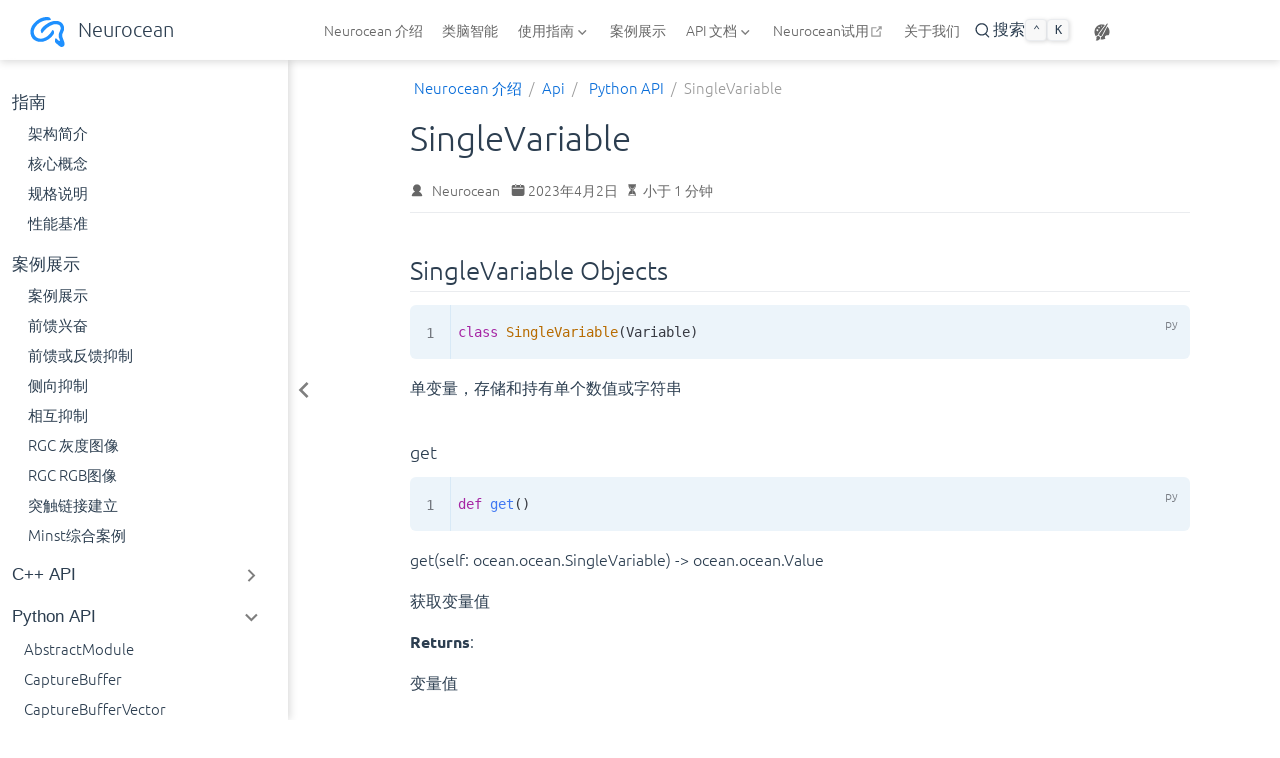

--- FILE ---
content_type: text/html
request_url: https://ocean.yihaiyuanshi.com/api/python/SingleVariable.html
body_size: 9674
content:
<!DOCTYPE html>
<html lang="zh-CN" data-theme="light">
  <head>
    <meta charset="utf-8" />
    <meta name="viewport" content="width=device-width,initial-scale=1" />
    <meta name="generator" content="VuePress 2.0.0-beta.61" />
    <meta name="theme" content="VuePress Theme Hope" />
    <meta property="og:url" content="https://ocean.yihaiyuanshi.com/api/python/SingleVariable.html"><meta property="og:site_name" content="Neurocean"><meta property="og:title" content="SingleVariable"><meta property="og:description" content="SingleVariable Objects ```python class SingleVariable(Variable) ``` 单变量，存储和持有单个数值或字符串 get ```python def get() ``` get(self: ocean.ocean.SingleVariable) -> ocean.ocean.Value 获取变量..."><meta property="og:type" content="article"><meta property="og:locale" content="zh-CN"><meta property="og:updated_time" content="2023-04-01T19:35:21.000Z"><meta property="article:author" content="Neurocean"><meta property="article:modified_time" content="2023-04-01T19:35:21.000Z"><script type="application/ld+json">{"@context":"https://schema.org","@type":"Article","headline":"SingleVariable","image":[""],"dateModified":"2023-04-01T19:35:21.000Z","author":[{"@type":"Person","name":"Neurocean","url":"https://yihaiyuanshi.com"}]}</script><link rel="icon" href="/favicon.ico"><link rel="icon" href="/assets/icon/chrome-mask-512.png" type="image/png" sizes="512x512"><link rel="icon" href="/assets/icon/chrome-mask-192.png" type="image/png" sizes="192x192"><link rel="icon" href="/assets/icon/chrome-512.png" type="image/png" sizes="512x512"><link rel="icon" href="/assets/icon/chrome-192.png" type="image/png" sizes="192x192"><link rel="manifest" href="/manifest.webmanifest" crossorigin="use-credentials"><meta name="theme-color" content="#46bd87"><link rel="apple-touch-icon" href="/assets/icon/apple-icon-152.png"><meta name="apple-mobile-web-app-capable" content="yes"><meta name="apple-mobile-web-app-status-bar-style" content="black"><meta name="msapplication-TileImage" content="/assets/icon/ms-icon-144.png"><meta name="msapplication-TileColor" content="#ffffff"><meta name="viewport" content="width=device-width, initial-scale=1.0, maximum-scale=1.0, user-scalable=no, viewport-fit=cover"><title>SingleVariable | Neurocean</title><meta name="description" content="SingleVariable Objects ```python class SingleVariable(Variable) ``` 单变量，存储和持有单个数值或字符串 get ```python def get() ``` get(self: ocean.ocean.SingleVariable) -> ocean.ocean.Value 获取变量...">
    <style>
      :root {
        --bg-color: #fff;
      }

      html[data-theme="dark"] {
        --bg-color: #1d1e1f;
      }

      html,
      body {
        background: var(--bg-color);
      }
    </style>
    <script>
      const userMode = localStorage.getItem("vuepress-theme-hope-scheme");
      const systemDarkMode =
        window.matchMedia &&
        window.matchMedia("(prefers-color-scheme: dark)").matches;

      if (userMode === "dark" || (userMode !== "light" && systemDarkMode)) {
        document.documentElement.setAttribute("data-theme", "dark");
      }
    </script>
    <link rel="preload" href="/assets/style-ba2e7be2.css" as="style"><link rel="stylesheet" href="/assets/style-ba2e7be2.css">
    <link rel="modulepreload" href="/assets/app-4d5ea61e.js"><link rel="modulepreload" href="/assets/framework-75d1e93c.js"><link rel="modulepreload" href="/assets/SingleVariable.html-cd3d8652.js"><link rel="modulepreload" href="/assets/SingleVariable.html-3c5096f6.js"><link rel="prefetch" href="/assets/index.html-8d22d177.js" as="script"><link rel="prefetch" href="/assets/index.html-3f206a88.js" as="script"><link rel="prefetch" href="/assets/pub-01-feedforward-excitation.html-7bc4b339.js" as="script"><link rel="prefetch" href="/assets/pub-02-feed-inhibition.html-0df9aa88.js" as="script"><link rel="prefetch" href="/assets/pub-03-lateral-inhibiton.html-f4802a4c.js" as="script"><link rel="prefetch" href="/assets/pub-04-mutual-inhibition.html-ed51f6f1.js" as="script"><link rel="prefetch" href="/assets/pub-05-rgc-gray.html-d19b79fd.js" as="script"><link rel="prefetch" href="/assets/pub-06-rgc-rgb.html-6c5603e4.js" as="script"><link rel="prefetch" href="/assets/pub-07-synapse-connected.html-07729b24.js" as="script"><link rel="prefetch" href="/assets/pub-08-minst.html-2f3f7a9b.js" as="script"><link rel="prefetch" href="/assets/index.html-a983a9e6.js" as="script"><link rel="prefetch" href="/assets/index.html-80a3b25c.js" as="script"><link rel="prefetch" href="/assets/basic.html-79a28bda.js" as="script"><link rel="prefetch" href="/assets/benchmark.html-64902c64.js" as="script"><link rel="prefetch" href="/assets/frame.html-38f4b52e.js" as="script"><link rel="prefetch" href="/assets/index.html-123265fd.js" as="script"><link rel="prefetch" href="/assets/specification.html-75b6470e.js" as="script"><link rel="prefetch" href="/assets/AbstractModule.html-f58e89d5.js" as="script"><link rel="prefetch" href="/assets/CaptureBuffer.html-1e0051dc.js" as="script"><link rel="prefetch" href="/assets/CaptureBufferVector.html-081fe0a0.js" as="script"><link rel="prefetch" href="/assets/CompileOption.html-4df40fa9.js" as="script"><link rel="prefetch" href="/assets/ConnectionModel.html-01f78e02.js" as="script"><link rel="prefetch" href="/assets/Executor.html-9b8faf86.js" as="script"><link rel="prefetch" href="/assets/Filler.html-63c5213e.js" as="script"><link rel="prefetch" href="/assets/index.html-c09a4db4.js" as="script"><link rel="prefetch" href="/assets/Model.html-fe026483.js" as="script"><link rel="prefetch" href="/assets/NeuronGroup.html-3457954a.js" as="script"><link rel="prefetch" href="/assets/Node.html-03ad9d70.js" as="script"><link rel="prefetch" href="/assets/Ports.html-a8337541.js" as="script"><link rel="prefetch" href="/assets/RunOption.html-6a5a05cf.js" as="script"><link rel="prefetch" href="/assets/Session.html-cd6659c3.js" as="script"><link rel="prefetch" href="/assets/StringVector.html-5d80f827.js" as="script"><link rel="prefetch" href="/assets/SynapseGroup.html-bb8ca1b6.js" as="script"><link rel="prefetch" href="/assets/Tensor.html-d26d3734.js" as="script"><link rel="prefetch" href="/assets/TensorVariable.html-16d95986.js" as="script"><link rel="prefetch" href="/assets/TensorVector.html-f5e6c73a.js" as="script"><link rel="prefetch" href="/assets/Types.html-b5ec4ad5.js" as="script"><link rel="prefetch" href="/assets/utils.html-1e197a56.js" as="script"><link rel="prefetch" href="/assets/Value.html-523a1a23.js" as="script"><link rel="prefetch" href="/assets/Variable.html-e9c9338d.js" as="script"><link rel="prefetch" href="/assets/classocean_1_1_abstract_module.html-929b6893.js" as="script"><link rel="prefetch" href="/assets/classocean_1_1_argument.html-547a666d.js" as="script"><link rel="prefetch" href="/assets/classocean_1_1_argument_pointer.html-f6389169.js" as="script"><link rel="prefetch" href="/assets/classocean_1_1_connection.html-3dde4a03.js" as="script"><link rel="prefetch" href="/assets/classocean_1_1_connection_model.html-cf2c286a.js" as="script"><link rel="prefetch" href="/assets/classocean_1_1_dendrite_group.html-3322f236.js" as="script"><link rel="prefetch" href="/assets/classocean_1_1_device_utils.html-d18acbb8.js" as="script"><link rel="prefetch" href="/assets/classocean_1_1_executor.html-a02dae15.js" as="script"><link rel="prefetch" href="/assets/classocean_1_1_filler.html-8ad5428e.js" as="script"><link rel="prefetch" href="/assets/classocean_1_1_input.html-245fe94e.js" as="script"><link rel="prefetch" href="/assets/classocean_1_1_model.html-1e1e5be1.js" as="script"><link rel="prefetch" href="/assets/classocean_1_1_neuron_group.html-01a6fe1b.js" as="script"><link rel="prefetch" href="/assets/classocean_1_1_node.html-bdf06d86.js" as="script"><link rel="prefetch" href="/assets/classocean_1_1_output.html-ba4c6935.js" as="script"><link rel="prefetch" href="/assets/classocean_1_1_port.html-6d736a52.js" as="script"><link rel="prefetch" href="/assets/classocean_1_1_proxy_input.html-e5b791d7.js" as="script"><link rel="prefetch" href="/assets/classocean_1_1_proxy_output.html-24f46de4.js" as="script"><link rel="prefetch" href="/assets/classocean_1_1_reference.html-96e17a22.js" as="script"><link rel="prefetch" href="/assets/classocean_1_1_session.html-dfdbc707.js" as="script"><link rel="prefetch" href="/assets/classocean_1_1_single_variable.html-f24ad0e9.js" as="script"><link rel="prefetch" href="/assets/classocean_1_1_synapse_group.html-6aab551f.js" as="script"><link rel="prefetch" href="/assets/classocean_1_1_tensor.html-82d1dd01.js" as="script"><link rel="prefetch" href="/assets/classocean_1_1_tensor_variable.html-1d892f8e.js" as="script"><link rel="prefetch" href="/assets/classocean_1_1_variable.html-70a70d50.js" as="script"><link rel="prefetch" href="/assets/classocean_1_1_variable_utils.html-8cbbaebe.js" as="script"><link rel="prefetch" href="/assets/classocean_1_1_variable_value.html-befa133f.js" as="script"><link rel="prefetch" href="/assets/index.html-2f184ec5.js" as="script"><link rel="prefetch" href="/assets/structocean_1_1_capture_buffer.html-42577c85.js" as="script"><link rel="prefetch" href="/assets/structocean_1_1_compile_option.html-bbe36f06.js" as="script"><link rel="prefetch" href="/assets/structocean_1_1_run_option.html-74450689.js" as="script"><link rel="prefetch" href="/assets/index.html-34f71753.js" as="script"><link rel="prefetch" href="/assets/namespaceocean.html-ff946a11.js" as="script"><link rel="prefetch" href="/assets/namespacestd.html-79fe65ce.js" as="script"><link rel="prefetch" href="/assets/404.html-a10e586f.js" as="script"><link rel="prefetch" href="/assets/index.html-4dbc0447.js" as="script"><link rel="prefetch" href="/assets/index.html-0253be81.js" as="script"><link rel="prefetch" href="/assets/index.html-96829dc7.js" as="script"><link rel="prefetch" href="/assets/index.html-af9c90aa.js" as="script"><link rel="prefetch" href="/assets/pub-01-feedforward-excitation.html-0dd15ade.js" as="script"><link rel="prefetch" href="/assets/pub-02-feed-inhibition.html-6348a9d7.js" as="script"><link rel="prefetch" href="/assets/pub-03-lateral-inhibiton.html-1662b733.js" as="script"><link rel="prefetch" href="/assets/pub-04-mutual-inhibition.html-44a57331.js" as="script"><link rel="prefetch" href="/assets/pub-05-rgc-gray.html-3a0c09d6.js" as="script"><link rel="prefetch" href="/assets/pub-06-rgc-rgb.html-9f98a8a4.js" as="script"><link rel="prefetch" href="/assets/pub-07-synapse-connected.html-43827fc0.js" as="script"><link rel="prefetch" href="/assets/pub-08-minst.html-40a29ddb.js" as="script"><link rel="prefetch" href="/assets/index.html-8e77ea8c.js" as="script"><link rel="prefetch" href="/assets/index.html-56e4f115.js" as="script"><link rel="prefetch" href="/assets/basic.html-54473283.js" as="script"><link rel="prefetch" href="/assets/benchmark.html-81ab007d.js" as="script"><link rel="prefetch" href="/assets/frame.html-5c8ffa4f.js" as="script"><link rel="prefetch" href="/assets/index.html-38aefb8f.js" as="script"><link rel="prefetch" href="/assets/specification.html-4d287e28.js" as="script"><link rel="prefetch" href="/assets/AbstractModule.html-86f9d240.js" as="script"><link rel="prefetch" href="/assets/CaptureBuffer.html-14f53512.js" as="script"><link rel="prefetch" href="/assets/CaptureBufferVector.html-93ea96f1.js" as="script"><link rel="prefetch" href="/assets/CompileOption.html-d55123a3.js" as="script"><link rel="prefetch" href="/assets/ConnectionModel.html-889e5aef.js" as="script"><link rel="prefetch" href="/assets/Executor.html-791a88d0.js" as="script"><link rel="prefetch" href="/assets/Filler.html-b3b7f69b.js" as="script"><link rel="prefetch" href="/assets/index.html-3acd76ac.js" as="script"><link rel="prefetch" href="/assets/Model.html-5c8128d4.js" as="script"><link rel="prefetch" href="/assets/NeuronGroup.html-519cffe0.js" as="script"><link rel="prefetch" href="/assets/Node.html-e2459f21.js" as="script"><link rel="prefetch" href="/assets/Ports.html-01be3074.js" as="script"><link rel="prefetch" href="/assets/RunOption.html-bcc2171a.js" as="script"><link rel="prefetch" href="/assets/Session.html-07b04c02.js" as="script"><link rel="prefetch" href="/assets/StringVector.html-6e2076d6.js" as="script"><link rel="prefetch" href="/assets/SynapseGroup.html-37c6391d.js" as="script"><link rel="prefetch" href="/assets/Tensor.html-5e6fbde6.js" as="script"><link rel="prefetch" href="/assets/TensorVariable.html-10397712.js" as="script"><link rel="prefetch" href="/assets/TensorVector.html-f0a5ff24.js" as="script"><link rel="prefetch" href="/assets/Types.html-e9bc5ba5.js" as="script"><link rel="prefetch" href="/assets/utils.html-13574b43.js" as="script"><link rel="prefetch" href="/assets/Value.html-96768030.js" as="script"><link rel="prefetch" href="/assets/Variable.html-249a5e34.js" as="script"><link rel="prefetch" href="/assets/classocean_1_1_abstract_module.html-e13c077c.js" as="script"><link rel="prefetch" href="/assets/classocean_1_1_argument.html-897a10c1.js" as="script"><link rel="prefetch" href="/assets/classocean_1_1_argument_pointer.html-600d0ea4.js" as="script"><link rel="prefetch" href="/assets/classocean_1_1_connection.html-998b1f70.js" as="script"><link rel="prefetch" href="/assets/classocean_1_1_connection_model.html-e55bd7dc.js" as="script"><link rel="prefetch" href="/assets/classocean_1_1_dendrite_group.html-fb13cd6f.js" as="script"><link rel="prefetch" href="/assets/classocean_1_1_device_utils.html-aec9b384.js" as="script"><link rel="prefetch" href="/assets/classocean_1_1_executor.html-2ee51dc8.js" as="script"><link rel="prefetch" href="/assets/classocean_1_1_filler.html-24257f59.js" as="script"><link rel="prefetch" href="/assets/classocean_1_1_input.html-6c5e8a3b.js" as="script"><link rel="prefetch" href="/assets/classocean_1_1_model.html-6c5a474c.js" as="script"><link rel="prefetch" href="/assets/classocean_1_1_neuron_group.html-adbc5b91.js" as="script"><link rel="prefetch" href="/assets/classocean_1_1_node.html-ef3e9071.js" as="script"><link rel="prefetch" href="/assets/classocean_1_1_output.html-5f1b6d75.js" as="script"><link rel="prefetch" href="/assets/classocean_1_1_port.html-e61eeeb4.js" as="script"><link rel="prefetch" href="/assets/classocean_1_1_proxy_input.html-1c2e4612.js" as="script"><link rel="prefetch" href="/assets/classocean_1_1_proxy_output.html-339afbf4.js" as="script"><link rel="prefetch" href="/assets/classocean_1_1_reference.html-4f878b16.js" as="script"><link rel="prefetch" href="/assets/classocean_1_1_session.html-1c1bc091.js" as="script"><link rel="prefetch" href="/assets/classocean_1_1_single_variable.html-d653ed5c.js" as="script"><link rel="prefetch" href="/assets/classocean_1_1_synapse_group.html-3b8c715b.js" as="script"><link rel="prefetch" href="/assets/classocean_1_1_tensor.html-f03494d2.js" as="script"><link rel="prefetch" href="/assets/classocean_1_1_tensor_variable.html-f14ee710.js" as="script"><link rel="prefetch" href="/assets/classocean_1_1_variable.html-5f2d5223.js" as="script"><link rel="prefetch" href="/assets/classocean_1_1_variable_utils.html-e0f30f75.js" as="script"><link rel="prefetch" href="/assets/classocean_1_1_variable_value.html-eb9eb323.js" as="script"><link rel="prefetch" href="/assets/index.html-a23d00bd.js" as="script"><link rel="prefetch" href="/assets/structocean_1_1_capture_buffer.html-4007c3ff.js" as="script"><link rel="prefetch" href="/assets/structocean_1_1_compile_option.html-99ff42cf.js" as="script"><link rel="prefetch" href="/assets/structocean_1_1_run_option.html-df23398f.js" as="script"><link rel="prefetch" href="/assets/index.html-b73666ef.js" as="script"><link rel="prefetch" href="/assets/namespaceocean.html-3230f0d6.js" as="script"><link rel="prefetch" href="/assets/namespacestd.html-28970484.js" as="script"><link rel="prefetch" href="/assets/404.html-faa1d860.js" as="script"><link rel="prefetch" href="/assets/index.html-f4ec95b4.js" as="script"><link rel="prefetch" href="/assets/index.html-638d41ec.js" as="script"><link rel="prefetch" href="/assets/auto-ba5ecab5.js" as="script"><link rel="prefetch" href="/assets/index-b03bef79.js" as="script"><link rel="prefetch" href="/assets/flowchart-35969cab.js" as="script"><link rel="prefetch" href="/assets/mermaid.core-def67306.js" as="script"><link rel="prefetch" href="/assets/highlight.esm-a794bb63.js" as="script"><link rel="prefetch" href="/assets/markdown.esm-d92a2fc9.js" as="script"><link rel="prefetch" href="/assets/math.esm-70a288c8.js" as="script"><link rel="prefetch" href="/assets/notes.esm-224f94d9.js" as="script"><link rel="prefetch" href="/assets/reveal.esm-e5069ce0.js" as="script"><link rel="prefetch" href="/assets/search.esm-2c3fba7d.js" as="script"><link rel="prefetch" href="/assets/zoom.esm-b83b91d0.js" as="script"><link rel="prefetch" href="/assets/VuePlayground-a0bda2e8.js" as="script"><link rel="prefetch" href="/assets/photoswipe.esm-36cd6c3c.js" as="script"><link rel="prefetch" href="/assets/index-70769223.js" as="script"><link rel="prefetch" href="/assets/Card-81e16c84.js" as="script"><link rel="prefetch" href="/assets/CardList-f30bde30.js" as="script"><link rel="prefetch" href="/assets/SearchResult-c064dc5a.js" as="script">
  </head>
  <body>
    <div id="app"><!--[--><!--[--><!--[--><span tabindex="-1"></span><a href="#main-content" class="skip-link sr-only">跳至主要內容</a><!--]--><div class="theme-container has-toc"><!--[--><header class="navbar" id="navbar"><div class="navbar-start"><button type="button" class="toggle-sidebar-button" title="Toggle Sidebar"><span class="icon"></span></button><!--[--><!----><!--]--><a href="/" class="brand"><img class="logo" src="/logo.svg" alt="Neurocean"><!----><span class="site-name hide-in-pad">Neurocean</span></a><!--[--><!----><!--]--></div><div class="navbar-center"><!--[--><!----><!--]--><nav class="nav-links"><div class="nav-item hide-in-mobile"><a href="/" class="nav-link" aria-label="Neurocean 介绍"><iconify-icon class="font-icon icon" style="" mode="style" inline icon="pajamas:overview" width="1em" height="1em"></iconify-icon>Neurocean 介绍<!----></a></div><div class="nav-item hide-in-mobile"><a href="/neuromorphic" class="nav-link" aria-label="类脑智能"><iconify-icon class="font-icon icon" style="" mode="style" inline icon="fluent:brain-circuit-20-regular" width="1em" height="1em"></iconify-icon>类脑智能<!----></a></div><div class="nav-item hide-in-mobile"><div class="dropdown-wrapper"><button type="button" class="dropdown-title" aria-label="使用指南"><span class="title"><iconify-icon class="font-icon icon" style="" mode="style" inline icon="ep:guide" width="1em" height="1em"></iconify-icon>使用指南</span><span class="arrow"></span><ul class="nav-dropdown"><li class="dropdown-item"><a href="/guide/frame.html" class="nav-link" aria-label="架构简介"><iconify-icon class="font-icon icon" style="" mode="style" inline icon="carbon:reference-architecture" width="1em" height="1em"></iconify-icon>架构简介<!----></a></li><li class="dropdown-item"><a href="/guide/basic.html" class="nav-link" aria-label="核心概念"><iconify-icon class="font-icon icon" style="" mode="style" inline icon="ri:coreos-line" width="1em" height="1em"></iconify-icon>核心概念<!----></a></li><li class="dropdown-item"><a href="/guide/specification.html" class="nav-link" aria-label="规格说明"><iconify-icon class="font-icon icon" style="" mode="style" inline icon="fluent:app-generic-20-regular" width="1em" height="1em"></iconify-icon>规格说明<!----></a></li><li class="dropdown-item"><a href="/guide/benchmark.html" class="nav-link" aria-label="性能基准"><iconify-icon class="font-icon icon" style="" mode="style" inline icon="mdi:performance" width="1em" height="1em"></iconify-icon>性能基准<!----></a></li></ul></button></div></div><div class="nav-item hide-in-mobile"><a href="/example/" class="nav-link" aria-label="案例展示"><iconify-icon class="font-icon icon" style="" mode="style" inline icon="ph:slideshow-bold" width="1em" height="1em"></iconify-icon>案例展示<!----></a></div><div class="nav-item hide-in-mobile"><div class="dropdown-wrapper"><button type="button" class="dropdown-title" aria-label="API 文档"><span class="title"><iconify-icon class="font-icon icon" style="" mode="style" inline icon="material-symbols:menu-book-outline-rounded" width="1em" height="1em"></iconify-icon>API 文档</span><span class="arrow"></span><ul class="nav-dropdown"><li class="dropdown-item"><a href="/api/cpp/namespaces/namespaceocean.html" class="nav-link" aria-label="C++ API"><iconify-icon class="font-icon icon" style="" mode="style" inline icon="tabler:hexagon-letter-c" width="1em" height="1em"></iconify-icon>C++ API<!----></a></li><li class="dropdown-item"><a href="/api/python" class="nav-link active" aria-label="Python API"><iconify-icon class="font-icon icon" style="" mode="style" inline icon="tabler:brand-python" width="1em" height="1em"></iconify-icon>Python API<!----></a></li></ul></button></div></div><div class="nav-item hide-in-mobile"><a href="https://www.yuxshu.cn/s/qeq7NF2e5C6" rel="noopener noreferrer" target="_blank" aria-label="Neurocean试用" class="nav-link"><iconify-icon class="font-icon icon" style="" mode="style" inline icon="carbon:chemistry-reference" width="1em" height="1em"></iconify-icon>Neurocean试用<span><svg class="external-link-icon" xmlns="http://www.w3.org/2000/svg" aria-hidden="true" focusable="false" x="0px" y="0px" viewBox="0 0 100 100" width="15" height="15"><path fill="currentColor" d="M18.8,85.1h56l0,0c2.2,0,4-1.8,4-4v-32h-8v28h-48v-48h28v-8h-32l0,0c-2.2,0-4,1.8-4,4v56C14.8,83.3,16.6,85.1,18.8,85.1z"></path><polygon fill="currentColor" points="45.7,48.7 51.3,54.3 77.2,28.5 77.2,37.2 85.2,37.2 85.2,14.9 62.8,14.9 62.8,22.9 71.5,22.9"></polygon></svg><span class="external-link-icon-sr-only">open in new window</span></span><!----></a></div><div class="nav-item hide-in-mobile"><a href="/about/" class="nav-link" aria-label="关于我们"><iconify-icon class="font-icon icon" style="" mode="style" inline icon="tabler:building-fortress" width="1em" height="1em"></iconify-icon>关于我们<!----></a></div></nav><!--[--><!----><!--]--></div><div class="navbar-end"><!--[--><!----><!--]--><!--[--><button type="button" class="search-pro-button" role="search" aria-label="搜索"><svg xmlns="http://www.w3.org/2000/svg" class="icon search-icon" viewBox="0 0 1024 1024" fill="currentColor" aria-label="search icon"><path d="M192 480a256 256 0 1 1 512 0 256 256 0 0 1-512 0m631.776 362.496-143.2-143.168A318.464 318.464 0 0 0 768 480c0-176.736-143.264-320-320-320S128 303.264 128 480s143.264 320 320 320a318.016 318.016 0 0 0 184.16-58.592l146.336 146.368c12.512 12.48 32.768 12.48 45.28 0 12.48-12.512 12.48-32.768 0-45.28"></path></svg><div class="placeholder">搜索</div><div class="key-hints"><kbd class="key">Ctrl</kbd><kbd class="key">K</kbd></div></button><!--]--><div class="nav-item hide-in-mobile"><button type="button" class="outlook-button" tabindex="-1" aria-hidden="true"><svg xmlns="http://www.w3.org/2000/svg" class="icon outlook-icon" viewBox="0 0 1024 1024" fill="currentColor" aria-label="outlook icon"><path d="M224 800c0 9.6 3.2 44.8 6.4 54.4 6.4 48-48 76.8-48 76.8s80 41.6 147.2 0 134.4-134.4 38.4-195.2c-22.4-12.8-41.6-19.2-57.6-19.2C259.2 716.8 227.2 761.6 224 800zM560 675.2l-32 51.2c-51.2 51.2-83.2 32-83.2 32 25.6 67.2 0 112-12.8 128 25.6 6.4 51.2 9.6 80 9.6 54.4 0 102.4-9.6 150.4-32l0 0c3.2 0 3.2-3.2 3.2-3.2 22.4-16 12.8-35.2 6.4-44.8-9.6-12.8-12.8-25.6-12.8-41.6 0-54.4 60.8-99.2 137.6-99.2 6.4 0 12.8 0 22.4 0 12.8 0 38.4 9.6 48-25.6 0-3.2 0-3.2 3.2-6.4 0-3.2 3.2-6.4 3.2-6.4 6.4-16 6.4-16 6.4-19.2 9.6-35.2 16-73.6 16-115.2 0-105.6-41.6-198.4-108.8-268.8C704 396.8 560 675.2 560 675.2zM224 419.2c0-28.8 22.4-51.2 51.2-51.2 28.8 0 51.2 22.4 51.2 51.2 0 28.8-22.4 51.2-51.2 51.2C246.4 470.4 224 448 224 419.2zM320 284.8c0-22.4 19.2-41.6 41.6-41.6 22.4 0 41.6 19.2 41.6 41.6 0 22.4-19.2 41.6-41.6 41.6C339.2 326.4 320 307.2 320 284.8zM457.6 208c0-12.8 12.8-25.6 25.6-25.6 12.8 0 25.6 12.8 25.6 25.6 0 12.8-12.8 25.6-25.6 25.6C470.4 233.6 457.6 220.8 457.6 208zM128 505.6C128 592 153.6 672 201.6 736c28.8-60.8 112-60.8 124.8-60.8-16-51.2 16-99.2 16-99.2l316.8-422.4c-48-19.2-99.2-32-150.4-32C297.6 118.4 128 291.2 128 505.6zM764.8 86.4c-22.4 19.2-390.4 518.4-390.4 518.4-22.4 28.8-12.8 76.8 22.4 99.2l9.6 6.4c35.2 22.4 80 12.8 99.2-25.6 0 0 6.4-12.8 9.6-19.2 54.4-105.6 275.2-524.8 288-553.6 6.4-19.2-3.2-32-19.2-32C777.6 76.8 771.2 80 764.8 86.4z"></path></svg><div class="outlook-dropdown"><!----></div></button></div><!----><!--[--><!----><!--]--><button type="button" class="toggle-navbar-button" aria-label="Toggle Navbar" aria-expanded="false" aria-controls="nav-screen"><span class="button-container"><span class="button-top"></span><span class="button-middle"></span><span class="button-bottom"></span></span></button></div></header><!----><!--]--><!----><div class="toggle-sidebar-wrapper"><span class="arrow start"></span></div><aside class="sidebar" id="sidebar"><!--[--><!----><!--]--><ul class="sidebar-links"><li><section class="sidebar-group"><p class="sidebar-heading clickable"><iconify-icon class="font-icon icon" style="" mode="style" inline icon="ep:guide" width="1em" height="1em"></iconify-icon><a href="/guide/" class="title">指南</a><!----></p><ul class="sidebar-links"><li><!--[--><a href="/guide/frame.html" class="nav-link sidebar-link sidebar-page" aria-label="架构简介"><iconify-icon class="font-icon icon" style="" mode="style" inline icon="carbon:reference-architecture" width="1em" height="1em"></iconify-icon>架构简介<!----></a><ul class="sidebar-sub-headers"></ul><!--]--></li><li><!--[--><a href="/guide/basic.html" class="nav-link sidebar-link sidebar-page" aria-label="核心概念"><iconify-icon class="font-icon icon" style="" mode="style" inline icon="ri:coreos-line" width="1em" height="1em"></iconify-icon>核心概念<!----></a><ul class="sidebar-sub-headers"></ul><!--]--></li><li><!--[--><a href="/guide/specification.html" class="nav-link sidebar-link sidebar-page" aria-label="规格说明"><iconify-icon class="font-icon icon" style="" mode="style" inline icon="fluent:app-generic-20-regular" width="1em" height="1em"></iconify-icon>规格说明<!----></a><ul class="sidebar-sub-headers"></ul><!--]--></li><li><!--[--><a href="/guide/benchmark.html" class="nav-link sidebar-link sidebar-page" aria-label="性能基准"><iconify-icon class="font-icon icon" style="" mode="style" inline icon="mdi:performance" width="1em" height="1em"></iconify-icon>性能基准<!----></a><ul class="sidebar-sub-headers"></ul><!--]--></li></ul></section></li><li><section class="sidebar-group"><p class="sidebar-heading clickable"><iconify-icon class="font-icon icon" style="" mode="style" inline icon="ph:slideshow-bold" width="1em" height="1em"></iconify-icon><a href="/example/" class="title">案例展示</a><!----></p><ul class="sidebar-links"><li><!--[--><a href="/example/" class="nav-link sidebar-link sidebar-page" aria-label="案例展示"><iconify-icon class="font-icon icon" style="" mode="style" inline icon="ph:slideshow-bold" width="1em" height="1em"></iconify-icon>案例展示<!----></a><ul class="sidebar-sub-headers"></ul><!--]--></li><li><!--[--><a href="/example/pub-01-feedforward-excitation.html" class="nav-link sidebar-link sidebar-page" aria-label="前馈兴奋"><iconify-icon class="font-icon icon" style="" mode="style" inline icon="carbon:decision-tree" width="1em" height="1em"></iconify-icon>前馈兴奋<!----></a><ul class="sidebar-sub-headers"></ul><!--]--></li><li><!--[--><a href="/example/pub-02-feed-inhibition.html" class="nav-link sidebar-link sidebar-page" aria-label="前馈或反馈抑制"><iconify-icon class="font-icon icon" style="" mode="style" inline icon="icon-park-twotone:relational-graph" width="1em" height="1em"></iconify-icon>前馈或反馈抑制<!----></a><ul class="sidebar-sub-headers"></ul><!--]--></li><li><!--[--><a href="/example/pub-03-lateral-inhibiton.html" class="nav-link sidebar-link sidebar-page" aria-label="侧向抑制"><iconify-icon class="font-icon icon" style="" mode="style" inline icon="material-symbols:share-outline" width="1em" height="1em"></iconify-icon>侧向抑制<!----></a><ul class="sidebar-sub-headers"></ul><!--]--></li><li><!--[--><a href="/example/pub-04-mutual-inhibition.html" class="nav-link sidebar-link sidebar-page" aria-label="相互抑制"><iconify-icon class="font-icon icon" style="" mode="style" inline icon="tabler:circles-relation" width="1em" height="1em"></iconify-icon>相互抑制<!----></a><ul class="sidebar-sub-headers"></ul><!--]--></li><li><!--[--><a href="/example/pub-05-rgc-gray.html" class="nav-link sidebar-link sidebar-page" aria-label="RGC 灰度图像"><iconify-icon class="font-icon icon" style="" mode="style" inline icon="fluent:extended-dock-20-regular" width="1em" height="1em"></iconify-icon>RGC 灰度图像<!----></a><ul class="sidebar-sub-headers"></ul><!--]--></li><li><!--[--><a href="/example/pub-06-rgc-rgb.html" class="nav-link sidebar-link sidebar-page" aria-label="RGC RGB图像"><iconify-icon class="font-icon icon" style="" mode="style" inline icon="mdi:google-circles-extended" width="1em" height="1em"></iconify-icon>RGC RGB图像<!----></a><ul class="sidebar-sub-headers"></ul><!--]--></li><li><!--[--><a href="/example/pub-07-synapse-connected.html" class="nav-link sidebar-link sidebar-page" aria-label="突触链接建立"><iconify-icon class="font-icon icon" style="" mode="style" inline icon="ic:baseline-add-link" width="1em" height="1em"></iconify-icon>突触链接建立<!----></a><ul class="sidebar-sub-headers"></ul><!--]--></li><li><!--[--><a href="/example/pub-08-minst.html" class="nav-link sidebar-link sidebar-page" aria-label="Minst综合案例"><iconify-icon class="font-icon icon" style="" mode="style" inline icon="material-symbols:flex-wrap-rounded" width="1em" height="1em"></iconify-icon>Minst综合案例<!----></a><ul class="sidebar-sub-headers"></ul><!--]--></li></ul></section></li><li><section class="sidebar-group"><button class="sidebar-heading clickable" type="button"><iconify-icon class="font-icon icon" style="" mode="style" inline icon="tabler:hexagon-letter-c" width="1em" height="1em"></iconify-icon><a href="/api/cpp/classes/" class="title">C++ API</a><span class="arrow end"></span></button><!----></section></li><li><section class="sidebar-group"><button class="sidebar-heading clickable active" type="button"><iconify-icon class="font-icon icon" style="" mode="style" inline icon="tabler:brand-python" width="1em" height="1em"></iconify-icon><a href="/api/python/" class="title">Python API</a><span class="arrow down"></span></button><ul class="sidebar-links"><li><!--[--><a href="/api/python/AbstractModule.html" class="nav-link sidebar-link sidebar-page" aria-label="AbstractModule"><!---->AbstractModule<!----></a><ul class="sidebar-sub-headers"></ul><!--]--></li><li><!--[--><a href="/api/python/CaptureBuffer.html" class="nav-link sidebar-link sidebar-page" aria-label="CaptureBuffer"><!---->CaptureBuffer<!----></a><ul class="sidebar-sub-headers"></ul><!--]--></li><li><!--[--><a href="/api/python/CaptureBufferVector.html" class="nav-link sidebar-link sidebar-page" aria-label="CaptureBufferVector"><!---->CaptureBufferVector<!----></a><ul class="sidebar-sub-headers"></ul><!--]--></li><li><!--[--><a href="/api/python/CompileOption.html" class="nav-link sidebar-link sidebar-page" aria-label="CompileOption"><!---->CompileOption<!----></a><ul class="sidebar-sub-headers"></ul><!--]--></li><li><!--[--><a href="/api/python/ConnectionModel.html" class="nav-link sidebar-link sidebar-page" aria-label="ConnectionModel"><!---->ConnectionModel<!----></a><ul class="sidebar-sub-headers"></ul><!--]--></li><li><!--[--><a href="/api/python/Executor.html" class="nav-link sidebar-link sidebar-page" aria-label="Executor"><!---->Executor<!----></a><ul class="sidebar-sub-headers"></ul><!--]--></li><li><!--[--><a href="/api/python/Filler.html" class="nav-link sidebar-link sidebar-page" aria-label="Filler"><!---->Filler<!----></a><ul class="sidebar-sub-headers"></ul><!--]--></li><li><!--[--><a href="/api/python/Model.html" class="nav-link sidebar-link sidebar-page" aria-label="Model"><!---->Model<!----></a><ul class="sidebar-sub-headers"></ul><!--]--></li><li><!--[--><a href="/api/python/NeuronGroup.html" class="nav-link sidebar-link sidebar-page" aria-label="NeuronGroup"><!---->NeuronGroup<!----></a><ul class="sidebar-sub-headers"></ul><!--]--></li><li><!--[--><a href="/api/python/Node.html" class="nav-link sidebar-link sidebar-page" aria-label="Node"><!---->Node<!----></a><ul class="sidebar-sub-headers"></ul><!--]--></li><li><!--[--><a href="/api/python/Ports.html" class="nav-link sidebar-link sidebar-page" aria-label="Ports"><!---->Ports<!----></a><ul class="sidebar-sub-headers"></ul><!--]--></li><li><!--[--><a href="/api/python/RunOption.html" class="nav-link sidebar-link sidebar-page" aria-label="RunOption"><!---->RunOption<!----></a><ul class="sidebar-sub-headers"></ul><!--]--></li><li><!--[--><a href="/api/python/Session.html" class="nav-link sidebar-link sidebar-page" aria-label="Session"><!---->Session<!----></a><ul class="sidebar-sub-headers"></ul><!--]--></li><li><!--[--><a aria-current="page" href="/api/python/SingleVariable.html" class="router-link-active router-link-exact-active nav-link active sidebar-link sidebar-page active" aria-label="SingleVariable"><!---->SingleVariable<!----></a><ul class="sidebar-sub-headers"><li class="sidebar-sub-header"><a aria-current="page" href="/api/python/SingleVariable.html#singlevariable-objects" class="router-link-active router-link-exact-active nav-link sidebar-link heading" aria-label="SingleVariable Objects"><!---->SingleVariable Objects<!----></a><ul class="sidebar-sub-headers"><li class="sidebar-sub-header"><a aria-current="page" href="/api/python/SingleVariable.html#get" class="router-link-active router-link-exact-active nav-link sidebar-link heading" aria-label="get"><!---->get<!----></a><ul class="sidebar-sub-headers"></ul></li><li class="sidebar-sub-header"><a aria-current="page" href="/api/python/SingleVariable.html#content" class="router-link-active router-link-exact-active nav-link sidebar-link heading" aria-label="content"><!---->content<!----></a><ul class="sidebar-sub-headers"></ul></li></ul></li></ul><!--]--></li><li><!--[--><a href="/api/python/StringVector.html" class="nav-link sidebar-link sidebar-page" aria-label="StringVector"><!---->StringVector<!----></a><ul class="sidebar-sub-headers"></ul><!--]--></li><li><!--[--><a href="/api/python/SynapseGroup.html" class="nav-link sidebar-link sidebar-page" aria-label="SynapseGroup"><!---->SynapseGroup<!----></a><ul class="sidebar-sub-headers"></ul><!--]--></li><li><!--[--><a href="/api/python/Tensor.html" class="nav-link sidebar-link sidebar-page" aria-label="Tensor"><!---->Tensor<!----></a><ul class="sidebar-sub-headers"></ul><!--]--></li><li><!--[--><a href="/api/python/TensorVariable.html" class="nav-link sidebar-link sidebar-page" aria-label="TensorVariable"><!---->TensorVariable<!----></a><ul class="sidebar-sub-headers"></ul><!--]--></li><li><!--[--><a href="/api/python/TensorVector.html" class="nav-link sidebar-link sidebar-page" aria-label="TensorVector"><!---->TensorVector<!----></a><ul class="sidebar-sub-headers"></ul><!--]--></li><li><!--[--><a href="/api/python/Types.html" class="nav-link sidebar-link sidebar-page" aria-label="Types"><!---->Types<!----></a><ul class="sidebar-sub-headers"></ul><!--]--></li><li><!--[--><a href="/api/python/utils.html" class="nav-link sidebar-link sidebar-page" aria-label="utils"><!---->utils<!----></a><ul class="sidebar-sub-headers"></ul><!--]--></li><li><!--[--><a href="/api/python/Value.html" class="nav-link sidebar-link sidebar-page" aria-label="Value"><!---->Value<!----></a><ul class="sidebar-sub-headers"></ul><!--]--></li><li><!--[--><a href="/api/python/Variable.html" class="nav-link sidebar-link sidebar-page" aria-label="Variable"><!---->Variable<!----></a><ul class="sidebar-sub-headers"></ul><!--]--></li></ul></section></li></ul><!--[--><!----><!--]--></aside><!--[--><main class="page" id="main-content"><!--[--><!----><nav class="breadcrumb disable"></nav><div class="page-title"><h1><!---->SingleVariable</h1><div class="page-info"><span class="page-author-info" aria-label="作者🖊" data-balloon-pos="down"><svg xmlns="http://www.w3.org/2000/svg" class="icon author-icon" viewBox="0 0 1024 1024" fill="currentColor" aria-label="author icon"><path d="M649.6 633.6c86.4-48 147.2-144 147.2-249.6 0-160-128-288-288-288s-288 128-288 288c0 108.8 57.6 201.6 147.2 249.6-121.6 48-214.4 153.6-240 288-3.2 9.6 0 19.2 6.4 25.6 3.2 9.6 12.8 12.8 22.4 12.8h704c9.6 0 19.2-3.2 25.6-12.8 6.4-6.4 9.6-16 6.4-25.6-25.6-134.4-121.6-240-243.2-288z"></path></svg><span><a class="page-author-item" href="https://yihaiyuanshi.com" target="_blank" rel="noopener noreferrer">Neurocean</a></span><span property="author" content="Neurocean"></span></span><!----><span class="page-date-info" aria-label="写作日期📅" data-balloon-pos="down"><svg xmlns="http://www.w3.org/2000/svg" class="icon calendar-icon" viewBox="0 0 1024 1024" fill="currentColor" aria-label="calendar icon"><path d="M716.4 110.137c0-18.753-14.72-33.473-33.472-33.473-18.753 0-33.473 14.72-33.473 33.473v33.473h66.993v-33.473zm-334.87 0c0-18.753-14.72-33.473-33.473-33.473s-33.52 14.72-33.52 33.473v33.473h66.993v-33.473zm468.81 33.52H716.4v100.465c0 18.753-14.72 33.473-33.472 33.473a33.145 33.145 0 01-33.473-33.473V143.657H381.53v100.465c0 18.753-14.72 33.473-33.473 33.473a33.145 33.145 0 01-33.473-33.473V143.657H180.6A134.314 134.314 0 0046.66 277.595v535.756A134.314 134.314 0 00180.6 947.289h669.74a134.36 134.36 0 00133.94-133.938V277.595a134.314 134.314 0 00-133.94-133.938zm33.473 267.877H147.126a33.145 33.145 0 01-33.473-33.473c0-18.752 14.72-33.473 33.473-33.473h736.687c18.752 0 33.472 14.72 33.472 33.473a33.145 33.145 0 01-33.472 33.473z"></path></svg><span><!----></span><meta property="datePublished" content="2023-04-01T19:35:21.000Z"></span><!----><span class="page-reading-time-info" aria-label="阅读时间⌛" data-balloon-pos="down"><svg xmlns="http://www.w3.org/2000/svg" class="icon timer-icon" viewBox="0 0 1024 1024" fill="currentColor" aria-label="timer icon"><path d="M799.387 122.15c4.402-2.978 7.38-7.897 7.38-13.463v-1.165c0-8.933-7.38-16.312-16.312-16.312H256.33c-8.933 0-16.311 7.38-16.311 16.312v1.165c0 5.825 2.977 10.874 7.637 13.592 4.143 194.44 97.22 354.963 220.201 392.763-122.204 37.542-214.893 196.511-220.2 389.397-4.661 5.049-7.638 11.651-7.638 19.03v5.825h566.49v-5.825c0-7.379-2.849-13.981-7.509-18.9-5.049-193.016-97.867-351.985-220.2-389.527 123.24-37.67 216.446-198.453 220.588-392.892zM531.16 450.445v352.632c117.674 1.553 211.787 40.778 211.787 88.676H304.097c0-48.286 95.149-87.382 213.728-88.676V450.445c-93.077-3.107-167.901-81.297-167.901-177.093 0-8.803 6.99-15.793 15.793-15.793 8.803 0 15.794 6.99 15.794 15.793 0 80.261 63.69 145.635 142.01 145.635s142.011-65.374 142.011-145.635c0-8.803 6.99-15.793 15.794-15.793s15.793 6.99 15.793 15.793c0 95.019-73.789 172.82-165.96 177.093z"></path></svg><span>小于 1 分钟</span><meta property="timeRequired" content="PT1M"></span><!----><!----></div><hr></div><div class="toc-place-holder"><aside id="toc"><!--[--><!----><!--]--><div class="toc-header">目录<!----></div><div class="toc-wrapper"><ul class="toc-list"><!--[--><li class="toc-item"><a aria-current="page" href="/api/python/SingleVariable.html#singlevariable-objects" class="router-link-active router-link-exact-active toc-link level2">SingleVariable Objects</a></li><ul class="toc-list"><!--[--><li class="toc-item"><a aria-current="page" href="/api/python/SingleVariable.html#get" class="router-link-active router-link-exact-active toc-link level4">get</a></li><!----><!--]--><!--[--><li class="toc-item"><a aria-current="page" href="/api/python/SingleVariable.html#content" class="router-link-active router-link-exact-active toc-link level4">content</a></li><!----><!--]--></ul><!--]--></ul></div><!--[--><!----><!--]--></aside></div><!----><div class="theme-hope-content"><h1 id="singlevariable" tabindex="-1"><a class="header-anchor" href="#singlevariable" aria-hidden="true">#</a> SingleVariable</h1><p><a id="SingleVariable.SingleVariable"></a></p><h2 id="singlevariable-objects" tabindex="-1"><a class="header-anchor" href="#singlevariable-objects" aria-hidden="true">#</a> SingleVariable Objects</h2><div class="language-python line-numbers-mode" data-ext="py"><pre class="language-python"><code><span class="token keyword">class</span> <span class="token class-name">SingleVariable</span><span class="token punctuation">(</span>Variable<span class="token punctuation">)</span>
</code></pre><div class="line-numbers" aria-hidden="true"><div class="line-number"></div></div></div><p>单变量，存储和持有单个数值或字符串</p><p><a id="SingleVariable.SingleVariable.get"></a></p><h4 id="get" tabindex="-1"><a class="header-anchor" href="#get" aria-hidden="true">#</a> get</h4><div class="language-python line-numbers-mode" data-ext="py"><pre class="language-python"><code><span class="token keyword">def</span> <span class="token function">get</span><span class="token punctuation">(</span><span class="token punctuation">)</span>
</code></pre><div class="line-numbers" aria-hidden="true"><div class="line-number"></div></div></div><p>get(self: ocean.ocean.SingleVariable) -&gt; ocean.ocean.Value</p><p>获取变量值</p><p><strong>Returns</strong>:</p><p>变量值</p><p><a id="SingleVariable.SingleVariable.content"></a></p><h4 id="content" tabindex="-1"><a class="header-anchor" href="#content" aria-hidden="true">#</a> content</h4><p>字符串内容</p></div><!----><footer class="page-meta"><!----><div class="meta-item git-info"><div class="update-time"><span class="label">上次编辑于: </span><!----></div><div class="contributors"><span class="label">贡献者: </span><!--[--><!--[--><span class="contributor" title="email: 826127212@qq.com">damone</span><!--]--><!--]--></div></div></footer><nav class="page-nav"><a href="/api/python/Session.html" class="nav-link prev" aria-label="Session"><div class="hint"><span class="arrow start"></span>上一页</div><div class="link"><!---->Session</div></a><a href="/api/python/StringVector.html" class="nav-link next" aria-label="StringVector"><div class="hint">下一页<span class="arrow end"></span></div><div class="link">StringVector<!----></div></a></nav><!----><!----><!--]--></main><!--]--><footer class="footer-wrapper"><!----><div class="copyright">Copyright © 2022-2023 忆海原识 All Rights Reserved. 粤ICP备2021164608号-1</div></footer></div><!--]--><!----><!----><!----><!--]--></div>
    <script type="module" src="/assets/app-4d5ea61e.js" defer></script>
  </body>
</html>


--- FILE ---
content_type: text/css
request_url: https://ocean.yihaiyuanshi.com/assets/style-ba2e7be2.css
body_size: 314190
content:
html[data-theme=dark]{--text-color: #9e9e9e;--bg-color: #0d1117;--bg-color-secondary: #161b22;--bg-color-tertiary: #21262c;--border-color: #30363d;--box-shadow: #282a32;--card-shadow: rgba(0, 0, 0, .3);--black: #fff;--dark-grey: #999;--light-grey: #666;--white: #000;--grey3: #bbb;--grey12: #333;--grey14: #111;--bg-color-light: #161b22;--bg-color-back: #0d1117;--bg-color-float: #161b22;--bg-color-blur: rgba(13, 17, 23, .9);--bg-color-float-blur: rgba(22, 27, 34, .9);--text-color-light: #a8a8a8;--text-color-lighter: #b1b1b1;--text-color-bright: #c5c5c5;--border-color-light: #2e333a;--border-color-dark: #394048}:root{--theme-color: #096dd9;--text-color: #2c3e50;--bg-color: #fff;--bg-color-secondary: #f8f8f8;--bg-color-tertiary: #efeef4;--border-color: #eaecef;--box-shadow: #f0f1f2;--card-shadow: rgba(0, 0, 0, .15);--black: #000;--dark-grey: #666;--light-grey: #999;--white: #fff;--grey3: #333;--grey12: #bbb;--grey14: #eee;--navbar-height: 3.75rem;--navbar-horizontal-padding: 1.5rem;--navbar-vertical-padding: .7rem;--navbar-mobile-height: 3.25rem;--navbar-mobile-horizontal-padding: 1rem;--navbar-mobile-vertical-padding: .5rem;--sidebar-width: 18rem;--sidebar-mobile-width: 16rem;--content-width: 780px;--home-page-width: 1160px;--font-family: -apple-system, BlinkMacSystemFont, "Segoe UI", Roboto, Oxygen, Ubuntu, Cantarell, "Fira Sans", "Droid Sans", "Helvetica Neue", STHeiti, "Microsoft YaHei", SimSun, sans-serif;--font-family-heading: Georgia Pro, Crimson, Georgia, -apple-system, BlinkMacSystemFont, "Segoe UI", Roboto, Oxygen, Ubuntu, Cantarell, "Fira Sans", "Droid Sans", "Helvetica Neue", STHeiti, "Microsoft YaHei", SimSun, sans-serif;--font-family-mono: Consolas, Monaco, "Andale Mono", "Ubuntu Mono", monospace;--line-numbers-width: 2.5rem;--color-transition: .3s ease;--transform-transition: .3s ease;--vp-bg: var(--bg-color);--vp-bgl: var(--bg-color-light);--vp-bglt: var(--bg-color-tertiary);--vp-c: var(--text-color);--vp-cl: var(--text-color-light);--vp-clt: var(--text-color-lighter);--vp-brc: var(--border-color);--vp-brcd: var(--border-color-dark);--vp-tc: var(--theme-color);--vp-tcl: var(--theme-color-light);--vp-ct: var(--color-transition);--vp-tt: var(--transform-transition);--bg-color-light: #fff;--bg-color-back: #f8f8f8;--bg-color-float: #fff;--bg-color-blur: rgba(255, 255, 255, .9);--bg-color-float-blur: rgba(255, 255, 255, .9);--text-color-light: #3a5169;--text-color-lighter: #476582;--text-color-bright: #6a8bad;--border-color-light: #eceef1;--border-color-dark: #cfd4db;--theme-color-dark: #0862c3;--theme-color-light: #0a7bf4;--theme-color-mask: rgba(9, 109, 217, .15)}:root{--badge-tip-color: #42b983;--badge-warning-color: #f4cd00;--badge-danger-color: #f55;--badge-info-color: #0295ff;--badge-note-color: #666}.badge{display:inline-block;vertical-align:top;height:18px;padding:0 6px;border-radius:3px;background:var(--vp-tc);color:var(--white);font-size:14px;line-height:18px;transition:background var(--vp-ct),color var(--vp-ct)}.badge+.badge{-webkit-margin-start:5px;margin-inline-start:5px}.table-of-contents .badge,#toc .badge{vertical-align:middle}.badge.tip{background:var(--badge-tip-color)}.badge.warning{background:var(--badge-warning-color)}.badge.danger{background:var(--badge-danger-color)}.badge.info{background:var(--badge-info-color)}.badge.note{background:var(--badge-note-color)}.font-icon{display:inline-block}.theme-hope-content .font-icon{vertical-align:middle}iconify-icon{vertical-align:baseline}:root{--balloon-border-radius: 2px;--balloon-color: rgba(16, 16, 16, .95);--balloon-text-color: #fff;--balloon-font-size: 12px;--balloon-move: 4px}button[aria-label][data-balloon-pos]{overflow:visible}[aria-label][data-balloon-pos]{position:relative;cursor:pointer}[aria-label][data-balloon-pos]:after{opacity:0;pointer-events:none;transition:all .18s ease-out .18s;text-indent:0;font-family:-apple-system,BlinkMacSystemFont,Segoe UI,Roboto,Oxygen,Ubuntu,Cantarell,Open Sans,Helvetica Neue,sans-serif;font-weight:400;font-style:normal;text-shadow:none;font-size:var(--balloon-font-size);background:var(--balloon-color);border-radius:2px;color:var(--balloon-text-color);border-radius:var(--balloon-border-radius);content:attr(aria-label);padding:.5em 1em;position:absolute;white-space:nowrap;z-index:10}[aria-label][data-balloon-pos]:before{width:0;height:0;border:5px solid transparent;border-top-color:var(--balloon-color);opacity:0;pointer-events:none;transition:all .18s ease-out .18s;content:"";position:absolute;z-index:10}[aria-label][data-balloon-pos]:hover:before,[aria-label][data-balloon-pos]:hover:after,[aria-label][data-balloon-pos][data-balloon-visible]:before,[aria-label][data-balloon-pos][data-balloon-visible]:after,[aria-label][data-balloon-pos]:not([data-balloon-nofocus]):focus:before,[aria-label][data-balloon-pos]:not([data-balloon-nofocus]):focus:after{opacity:1;pointer-events:none}[aria-label][data-balloon-pos].font-awesome:after{font-family:FontAwesome,-apple-system,BlinkMacSystemFont,Segoe UI,Roboto,Oxygen,Ubuntu,Cantarell,Open Sans,Helvetica Neue,sans-serif}[aria-label][data-balloon-pos][data-balloon-break]:after{white-space:pre}[aria-label][data-balloon-pos][data-balloon-break][data-balloon-length]:after{white-space:pre-line;word-break:break-word}[aria-label][data-balloon-pos][data-balloon-blunt]:before,[aria-label][data-balloon-pos][data-balloon-blunt]:after{transition:none}[aria-label][data-balloon-pos][data-balloon-pos=up]:hover:after,[aria-label][data-balloon-pos][data-balloon-pos=up][data-balloon-visible]:after,[aria-label][data-balloon-pos][data-balloon-pos=down]:hover:after,[aria-label][data-balloon-pos][data-balloon-pos=down][data-balloon-visible]:after{transform:translate(-50%)}[aria-label][data-balloon-pos][data-balloon-pos=up]:hover:before,[aria-label][data-balloon-pos][data-balloon-pos=up][data-balloon-visible]:before,[aria-label][data-balloon-pos][data-balloon-pos=down]:hover:before,[aria-label][data-balloon-pos][data-balloon-pos=down][data-balloon-visible]:before{transform:translate(-50%)}[aria-label][data-balloon-pos][data-balloon-pos*=-left]:after{left:0}[aria-label][data-balloon-pos][data-balloon-pos*=-left]:before{left:5px}[aria-label][data-balloon-pos][data-balloon-pos*=-right]:after{right:0}[aria-label][data-balloon-pos][data-balloon-pos*=-right]:before{right:5px}[aria-label][data-balloon-pos][data-balloon-po*=-left]:hover:after,[aria-label][data-balloon-pos][data-balloon-po*=-left][data-balloon-visible]:after,[aria-label][data-balloon-pos][data-balloon-pos*=-right]:hover:after,[aria-label][data-balloon-pos][data-balloon-pos*=-right][data-balloon-visible]:after{transform:translate(0)}[aria-label][data-balloon-pos][data-balloon-po*=-left]:hover:before,[aria-label][data-balloon-pos][data-balloon-po*=-left][data-balloon-visible]:before,[aria-label][data-balloon-pos][data-balloon-pos*=-right]:hover:before,[aria-label][data-balloon-pos][data-balloon-pos*=-right][data-balloon-visible]:before{transform:translate(0)}[aria-label][data-balloon-pos][data-balloon-pos^=up]:before,[aria-label][data-balloon-pos][data-balloon-pos^=up]:after{bottom:100%;transform-origin:top;transform:translateY(var(--balloon-move))}[aria-label][data-balloon-pos][data-balloon-pos^=up]:after{margin-bottom:10px}[aria-label][data-balloon-pos][data-balloon-pos=up]:before,[aria-label][data-balloon-pos][data-balloon-pos=up]:after{left:50%;transform:translate(-50%,var(--balloon-move))}[aria-label][data-balloon-pos][data-balloon-pos^=down]:before,[aria-label][data-balloon-pos][data-balloon-pos^=down]:after{top:100%;transform:translateY(calc(var(--balloon-move) * -1))}[aria-label][data-balloon-pos][data-balloon-pos^=down]:after{margin-top:10px}[aria-label][data-balloon-pos][data-balloon-pos^=down]:before{width:0;height:0;border:5px solid transparent;border-bottom-color:var(--balloon-color)}[aria-label][data-balloon-pos][data-balloon-pos=down]:after,[aria-label][data-balloon-pos][data-balloon-pos=down]:before{left:50%;transform:translate(-50%,calc(var(--balloon-move) * -1))}[aria-label][data-balloon-pos][data-balloon-pos=left]:hover:after,[aria-label][data-balloon-pos][data-balloon-pos=left][data-balloon-visible]:after,[aria-label][data-balloon-pos][data-balloon-pos=right]:hover:after,[aria-label][data-balloon-pos][data-balloon-pos=right][data-balloon-visible]:after{transform:translateY(-50%)}[aria-label][data-balloon-pos][data-balloon-pos=left]:hover:before,[aria-label][data-balloon-pos][data-balloon-pos=left][data-balloon-visible]:before,[aria-label][data-balloon-pos][data-balloon-pos=right]:hover:before,[aria-label][data-balloon-pos][data-balloon-pos=right][data-balloon-visible]:before{transform:translateY(-50%)}[aria-label][data-balloon-pos][data-balloon-pos=left]:after,[aria-label][data-balloon-pos][data-balloon-pos=left]:before{right:100%;top:50%;transform:translate(var(--balloon-move),-50%)}[aria-label][data-balloon-pos][data-balloon-pos=left]:after{margin-right:10px}[aria-label][data-balloon-pos][data-balloon-pos=left]:before{width:0;height:0;border:5px solid transparent;border-left-color:var(--balloon-color)}[aria-label][data-balloon-pos][data-balloon-pos=right]:after,[aria-label][data-balloon-pos][data-balloon-pos=right]:before{left:100%;top:50%;transform:translate(calc(var(--balloon-move) * -1),-50%)}[aria-label][data-balloon-pos][data-balloon-pos=right]:after{margin-left:10px}[aria-label][data-balloon-pos][data-balloon-pos=right]:before{width:0;height:0;border:5px solid transparent;border-right-color:var(--balloon-color)}[aria-label][data-balloon-pos][data-balloon-length]:after{white-space:normal}[aria-label][data-balloon-pos][data-balloon-length=small]:after{width:80px}[aria-label][data-balloon-pos][data-balloon-length=medium]:after{width:150px}[aria-label][data-balloon-pos][data-balloon-length=large]:after{width:260px}[aria-label][data-balloon-pos][data-balloon-length=xlarge]:after{width:380px}@media screen and (max-width: 768px){[aria-label][data-balloon-pos][data-balloon-length=xlarge]:after{width:90vw}}[aria-label][data-balloon-pos][data-balloon-length=fit]:after{width:100%}.back-to-top{border-width:0;background:transparent;cursor:pointer;position:fixed!important;right:1rem;bottom:4rem;z-index:100;width:3rem;height:3rem;padding:.5rem;border-radius:1rem;background:var(--vp-bg);color:var(--vp-tc);box-shadow:2px 2px 10px 0 var(--card-shadow);transition:background var(--vp-ct),color var(--vp-ct),box-shadow var(--vp-ct)}@media (max-width: 719px){.back-to-top{width:2.25rem;height:2.25rem;padding:.25rem;border-radius:.5rem}}@media print{.back-to-top{display:none}}html[dir=rtl] .back-to-top{right:unset;left:1rem}.back-to-top:hover{color:var(--vp-tcl)}.back-to-top svg{overflow:hidden;width:100%;border-radius:50%;fill:currentcolor}.fade-enter-active,.fade-leave-active{transition:opacity var(--vp-ct)}.fade-enter,.fade-leave-to{opacity:0}@media screen{.sr-only{position:absolute;overflow:hidden;clip:rect 0,0,0,0;width:1px;height:1px;margin:-1px;padding:0;border:0}}@media print{.sr-only{display:none}}.auto-catalog-wrapper{margin-top:8px;margin-bottom:8px}.auto-catalog-wrapper .catalog-title{color:inherit;text-decoration:none}.auto-catalog-wrapper .catalog-title:hover{color:var(--vp-tc)}.auto-catalog-wrapper .main-title{font-size:1.75rem}.auto-catalog-wrapper .child-title{font-size:1.3rem}.auto-catalog-wrapper .child-title.has-children{border-bottom:1px solid var(--vp-brc);transition:border-color var(--vp-ct)}.auto-catalog-wrapper .sub-title{color:var(--vp-clt);font-size:1.1rem}.auto-catalog-wrapper .main-title,.auto-catalog-wrapper .child-title,.auto-catalog-wrapper .sub-title{margin-top:calc(.5rem - var(--navbar-height, 3.6rem));margin-bottom:.5rem;padding-top:var(--navbar-height, 3.6rem);font-weight:500}.auto-catalog-wrapper .main-title:first-child,.auto-catalog-wrapper .child-title:first-child,.auto-catalog-wrapper .sub-title:first-child{margin-bottom:.5rem}.auto-catalog-wrapper .font-icon{vertical-align:baseline;-webkit-margin-end:.25rem;margin-inline-end:.25rem}.auto-catalog-wrapper .child-catalog-wrapper{margin:0}.auto-catalog-wrapper .child-catalog-item::marker{color:var(--vp-clt)}.auto-catalog-wrapper .sub-catalog-wrapper{display:flex;flex-wrap:wrap}.auto-catalog-wrapper .sub-catalog-item{display:inline-block;margin:4px 8px;padding:4px 8px;border-radius:6px;background-color:var(--vp-bgl);line-height:1.5;overflow-wrap:break-word;transition:background-color var(--vp-ct),color var(--vp-ct)}.auto-catalog-wrapper .sub-catalog-item:hover{background-color:var(--vp-tcl);color:var(--vp-bg);text-decoration:none}:root{--external-link-icon-color: #aaa}.external-link-icon{position:relative;display:inline-block;color:var(--external-link-icon-color);vertical-align:middle;top:-1px}@media print{.external-link-icon{display:none}}.external-link-icon-sr-only{position:absolute;width:1px;height:1px;padding:0;margin:-1px;overflow:hidden;clip:rect(0,0,0,0);white-space:nowrap;border-width:0;-webkit-user-select:none;-moz-user-select:none;user-select:none}:root{--nprogress-color: #29d;--nprogress-z-index: 1031}#nprogress{pointer-events:none}#nprogress .bar{background:var(--nprogress-color);position:fixed;z-index:var(--nprogress-z-index);top:0;left:0;width:100%;height:2px}:root{--copy-icon: url("data:image/svg+xml;utf8,%3Csvg xmlns='http://www.w3.org/2000/svg' viewBox='0 0 24 24' fill='none' height='20' width='20' stroke='rgba(128,128,128,1)' stroke-width='2'%3E%3Cpath stroke-linecap='round' stroke-linejoin='round' d='M9 5H7a2 2 0 0 0-2 2v12a2 2 0 0 0 2 2h10a2 2 0 0 0 2-2V7a2 2 0 0 0-2-2h-2M9 5a2 2 0 0 0 2 2h2a2 2 0 0 0 2-2M9 5a2 2 0 0 1 2-2h2a2 2 0 0 1 2 2'/%3E%3C/svg%3E");--copied-icon: url("data:image/svg+xml;utf8,%3Csvg xmlns='http://www.w3.org/2000/svg' viewBox='0 0 24 24' fill='none' height='20' width='20' stroke='rgba(128,128,128,1)' stroke-width='2'%3E%3Cpath stroke-linecap='round' stroke-linejoin='round' d='M9 5H7a2 2 0 0 0-2 2v12a2 2 0 0 0 2 2h10a2 2 0 0 0 2-2V7a2 2 0 0 0-2-2h-2M9 5a2 2 0 0 0 2 2h2a2 2 0 0 0 2-2M9 5a2 2 0 0 1 2-2h2a2 2 0 0 1 2 2m-6 9 2 2 4-4'/%3E%3C/svg%3E")}div[class*=language-]>button.copy-code-button{border-width:0;background:transparent;position:absolute;outline:none;cursor:pointer}@media print{div[class*=language-]>button.copy-code-button{display:none}}div[class*=language-]>button.copy-code-button .copy-icon{background:currentcolor;-webkit-mask-image:var(--copy-icon);mask-image:var(--copy-icon);-webkit-mask-position:50%;mask-position:50%;-webkit-mask-repeat:no-repeat;mask-repeat:no-repeat;-webkit-mask-size:1em;mask-size:1em}div[class*=language-]>button.copy-code-button:not(.fancy){border-width:0;background:transparent;cursor:pointer;position:absolute;top:0;right:3em;z-index:5;width:2.5rem;height:2.5rem;padding:0;border-radius:.5rem;opacity:0;transition:opacity .4s}div[class*=language-]>button.copy-code-button:not(.fancy):hover{background:var(--code-hl-bg-color, rgba(0, 0, 0, .66))}div[class*=language-]>button.copy-code-button:not(.fancy).copied:after{content:attr(data-copied);position:absolute;top:0;right:100%;display:block;height:1.25rem;padding:.625rem;border-radius:.5rem;background:var(--code-hl-bg-color, rgba(0, 0, 0, .66));color:var(--code-ln-color, #9e9e9e);font-weight:500;line-height:1.25rem;white-space:nowrap}div[class*=language-]>button.copy-code-button:not(.fancy) .copy-icon{width:1.25rem;height:1.25rem;padding:.625rem;color:var(--code-ln-color, #9e9e9e);font-size:1.25rem}div[class*=language-]>button.copy-code-button.fancy{right:-14px;bottom:-14px;z-index:5;width:2rem;height:2rem;padding:7px 8px;border-radius:50%;background:#339af0;color:#fff}@media (max-width: 419px){div[class*=language-]>button.copy-code-button.fancy{right:0;bottom:0;width:28px;height:28px;border-radius:50% 10% 0}}div[class*=language-]>button.copy-code-button.fancy:hover{background:#228be6}div[class*=language-]>button.copy-code-button.fancy .copy-icon{width:100%;height:100%;color:#fff;font-size:1.25rem}@media (max-width: 419px){div[class*=language-]>button.copy-code-button.fancy .copy-icon{position:relative;top:2px;left:2px}}div[class*=language-]>button.copy-code-button.copied .copy-icon{-webkit-mask-image:var(--copied-icon);mask-image:var(--copied-icon)}div[class*=language-]:hover>button.copy-code-button:not(.fancy),div[class*=language-]>button.copy-code-button:not(.fancy):focus{opacity:1}.chart-title{margin:.5rem auto;font-weight:600;font-size:18px;text-align:center}.chart-loading{color:var(--vp-tc)}.chart-wrapper{overflow-x:auto;padding:.6em .4em;text-align:center;transition:all 1s}@media print{.chart-wrapper{page-break-inside:avoid}}@media (max-width: 719px){.chart-wrapper{margin:0 -1rem;padding:.6em 0}}.code-tabs-nav{overflow-x:auto;margin:.85rem 0 -.85rem;padding:0;border-radius:6px 6px 0 0;background:var(--code-tabs-nav-bg-color, #3a404c);list-style:none;white-space:nowrap;transition:background var(--vp-ct)}@media print{.code-tabs-nav{display:none}}@media (max-width: 419px){.code-tabs-nav{margin-right:-1.5rem;margin-left:-1.5rem;border-radius:0}}.code-tabs-nav-tab{border-width:0;position:relative;min-width:3rem;margin:0;padding:6px 12px;border-radius:6px 6px 0 0;background:transparent;color:var(--code-tabs-nav-text-color, #eee);font-weight:600;font-size:.85em;line-height:1.4;cursor:pointer;transition:background var(--vp-ct),color var(--vp-ct)}.code-tabs-nav-tab:hover{background:var(--code-tabs-nav-hover-color, #434a57)}.code-tabs-nav-tab:before,.code-tabs-nav-tab:after{content:" ";position:absolute;bottom:0;z-index:1;width:6px;height:6px}.code-tabs-nav-tab:before{right:100%}.code-tabs-nav-tab:after{left:100%}.code-tabs-nav-tab.active{padding:6px 16px;background:var(--code-bg-color, #282c34)}.code-tabs-nav-tab.active:before{background:radial-gradient(12px at left top,transparent 50%,var(--code-bg-color, #282c34) 50%)}.code-tabs-nav-tab.active:after{background:radial-gradient(12px at right top,transparent 50%,var(--code-bg-color, #282c34) 50%)}.code-tabs-nav-tab:first-child:before{display:none}.code-tab{display:none}.code-tab.active{display:block}.code-tab div[class*=language-]{border-top-left-radius:0;border-top-right-radius:0}@media (max-width: 419px){.code-tab div[class*=language-]{margin:.85rem -1.5rem}}@media print{.code-tab div[class*=language-] code{white-space:pre-wrap}}.code-group-nav{display:flex;margin:.85rem 0 -.85rem;padding:0;border-radius:6px 6px 0 0;background:var(--code-tabs-nav-bg-color, #3a404c);list-style:none;transition:background var(--vp-ct)}@media (max-width: 419px){.code-group-nav{margin-right:-1.5rem;margin-left:-1.5rem;border-radius:0}}.code-group-nav-tab{border-width:0;position:relative;min-width:3rem;margin:0;padding:6px 10px;border-radius:6px 6px 0 0;background:transparent;color:var(--code-tabs-nav-text-color, #eee);font-weight:600;font-size:.85em;line-height:1.4;cursor:pointer;transition:background var(--vp-ct),color var(--vp-ct)}.code-group-nav-tab:hover{background:var(--code-tabs-nav-hover-color, #434a57)}.code-group-nav-tab:before,.code-group-nav-tab:after{content:" ";position:absolute;bottom:0;z-index:1;width:6px;height:6px}.code-group-nav-tab:before{right:100%}.code-group-nav-tab:after{left:100%}.code-group-nav-tab.active{background:var(--code-bg-color, #282c34)}.code-group-nav-tab.active:before{background:radial-gradient(12px at left top,transparent 50%,var(--code-bg-color, #282c34) 50%)}.code-group-nav-tab.active:after{background:radial-gradient(12px at right top,transparent 50%,var(--code-bg-color, #282c34) 50%)}.code-group-nav-tab:first-child:before{display:none}.code-group-item{display:none}.code-group-item.active{display:block}.code-group-item div[class*=language-]{border-top-left-radius:0;border-top-right-radius:0}:root{--info-title-color: #193c47;--info-bg-color: #eef9fd;--info-border-color: #4cb3d4;--info-code-bg-color: rgb(76 179 212 / 10%);--note-title-color: #474748;--note-bg-color: #fdfdfe;--note-border-color: #ccc;--note-code-bg-color: rgb(212 213 216 / 20%);--tip-title-color: #003100;--tip-bg-color: #e6f6e6;--tip-border-color: #009400;--tip-code-bg-color: rgb(0 148 0 / 15%);--warning-title-color: #4d3800;--warning-bg-color: #fff8e6;--warning-border-color: #e6a700;--warning-code-bg-color: rgb(230 167 0 / 15%);--danger-title-color: #4b1113;--danger-bg-color: #ffebec;--danger-border-color: #e13238;--danger-code-bg-color: rgb(225 50 56 / 15%);--detail-bg-color: #eee;--detail-text-color: inherit;--detail-code-bg-color: rgb(127 127 127 / 15%)}html[data-theme=dark]{--info-title-color: #eef9fd;--info-bg-color: #193c47;--note-title-color: #fdfdfe;--note-bg-color: #474748;--tip-title-color: #e6f6e6;--tip-bg-color: #003100;--warning-title-color: #fff8e6;--warning-bg-color: #4d3800;--danger-title-color: #ffebec;--danger-bg-color: #4b1113;--detail-bg-color: #333;--detail-text-color: #a8a8a8}.hint-container{position:relative;transition:background var(--vp-ct),border-color var(--vp-ct),color var(--vp-ct)}@media print{.hint-container{page-break-inside:avoid}}.hint-container .hint-container-title{position:relative;font-weight:600;line-height:1.25}.hint-container.info,.hint-container.note,.hint-container.tip,.hint-container.warning,.hint-container.danger{margin:1rem 0;padding:.25rem 1rem;border-inline-start-width:.3rem;border-inline-start-style:solid;border-radius:.5rem;color:inherit}.hint-container.info .hint-container-title,.hint-container.note .hint-container-title,.hint-container.tip .hint-container-title,.hint-container.warning .hint-container-title,.hint-container.danger .hint-container-title{-webkit-padding-start:1.75rem;padding-inline-start:1.75rem}@media print{.hint-container.info .hint-container-title,.hint-container.note .hint-container-title,.hint-container.tip .hint-container-title,.hint-container.warning .hint-container-title,.hint-container.danger .hint-container-title{-webkit-padding-start:0;padding-inline-start:0}}.hint-container.info .hint-container-title:before,.hint-container.note .hint-container-title:before,.hint-container.tip .hint-container-title:before,.hint-container.warning .hint-container-title:before,.hint-container.danger .hint-container-title:before{content:" ";position:absolute;top:calc(50% - .6125em);left:0;width:1.25em;height:1.25em;background-position:left;background-repeat:no-repeat}@media print{.hint-container.info .hint-container-title:before,.hint-container.note .hint-container-title:before,.hint-container.tip .hint-container-title:before,.hint-container.warning .hint-container-title:before,.hint-container.danger .hint-container-title:before{display:none}}html[dir=rtl] .hint-container.info .hint-container-title:before,html[dir=rtl] .hint-container.note .hint-container-title:before,html[dir=rtl] .hint-container.tip .hint-container-title:before,html[dir=rtl] .hint-container.warning .hint-container-title:before,html[dir=rtl] .hint-container.danger .hint-container-title:before{right:0;left:unset}.hint-container.info p,.hint-container.note p,.hint-container.tip p,.hint-container.warning p,.hint-container.danger p{line-height:1.5}.hint-container.info a,.hint-container.note a,.hint-container.tip a,.hint-container.warning a,.hint-container.danger a{color:var(--vp-tc)}.hint-container.info{border-color:var(--info-border-color);background:var(--info-bg-color)}.hint-container.info>.hint-container-title{color:var(--info-title-color)}.hint-container.info>.hint-container-title:before{background-image:url("data:image/svg+xml;utf8,%3Csvg xmlns='http://www.w3.org/2000/svg' viewBox='0 0 24 24'%3E%3Cpath d='M12 22C6.477 22 2 17.523 2 12S6.477 2 12 2s10 4.477 10 10-4.477 10-10 10zm-1-11v6h2v-6h-2zm0-4v2h2V7h-2z' fill='%234cb3d4'/%3E%3C/svg%3E")}.hint-container.info code{background:var(--info-code-bg-color)}.hint-container.note{border-color:var(--note-border-color);background:var(--note-bg-color)}.hint-container.note>.hint-container-title{color:var(--note-title-color)}.hint-container.note>.hint-container-title:before{background-image:url("data:image/svg+xml;utf8,%3Csvg xmlns='http://www.w3.org/2000/svg' viewBox='0 0 24 24'%3E%3Cpath d='M12 22C6.477 22 2 17.523 2 12S6.477 2 12 2s10 4.477 10 10-4.477 10-10 10zm-1-11v6h2v-6h-2zm0-4v2h2V7h-2z' fill='%23ccc'/%3E%3C/svg%3E")}.hint-container.note code{background:var(--note-code-bg-color)}.hint-container.tip{border-color:var(--tip-border-color);background:var(--tip-bg-color)}.hint-container.tip>.hint-container-title{color:var(--tip-title-color)}.hint-container.tip>.hint-container-title:before{background-image:url("data:image/svg+xml;utf8,%3Csvg xmlns='http://www.w3.org/2000/svg' viewBox='0 0 24 24'%3E%3Cpath fill='%23009400' d='M7.941 18c-.297-1.273-1.637-2.314-2.187-3a8 8 0 1 1 12.49.002c-.55.685-1.888 1.726-2.185 2.998H7.94zM16 20v1a2 2 0 0 1-2 2h-4a2 2 0 0 1-2-2v-1h8zm-3-9.995V6l-4.5 6.005H11v4l4.5-6H13z'/%3E%3C/svg%3E")}.hint-container.tip code{background:var(--tip-code-bg-color)}.hint-container.warning{border-color:var(--warning-border-color);background:var(--warning-bg-color)}.hint-container.warning>.hint-container-title{color:var(--warning-title-color)}.hint-container.warning>.hint-container-title:before{background-image:url("data:image/svg+xml;utf8,%3Csvg xmlns='http://www.w3.org/2000/svg' viewBox='0 0 1024 1024'%3E%3Cpath d='M576.286 752.57v-95.425q0-7.031-4.771-11.802t-11.3-4.772h-96.43q-6.528 0-11.3 4.772t-4.77 11.802v95.424q0 7.031 4.77 11.803t11.3 4.77h96.43q6.528 0 11.3-4.77t4.77-11.803zm-1.005-187.836 9.04-230.524q0-6.027-5.022-9.543-6.529-5.524-12.053-5.524H456.754q-5.524 0-12.053 5.524-5.022 3.516-5.022 10.547l8.538 229.52q0 5.023 5.022 8.287t12.053 3.265h92.913q7.032 0 11.803-3.265t5.273-8.287zM568.25 95.65l385.714 707.142q17.578 31.641-1.004 63.282-8.538 14.564-23.354 23.102t-31.892 8.538H126.286q-17.076 0-31.892-8.538T71.04 866.074q-18.582-31.641-1.004-63.282L455.75 95.65q8.538-15.57 23.605-24.61T512 62t32.645 9.04 23.605 24.61z' fill='%23e6a700'/%3E%3C/svg%3E")}.hint-container.warning code{background:var(--warning-code-bg-color)}.hint-container.danger{border-color:var(--danger-border-color);background:var(--danger-bg-color)}.hint-container.danger>.hint-container-title{color:var(--danger-title-color)}.hint-container.danger>.hint-container-title:before{background-image:url("data:image/svg+xml;utf8,%3Csvg xmlns='http://www.w3.org/2000/svg' viewBox='0 0 24 24'%3E%3Cpath d='M12 2c5.523 0 10 4.477 10 10v3.764a2 2 0 0 1-1.106 1.789L18 19v1a3 3 0 0 1-2.824 2.995L14.95 23a2.5 2.5 0 0 0 .044-.33L15 22.5V22a2 2 0 0 0-1.85-1.995L13 20h-2a2 2 0 0 0-1.995 1.85L9 22v.5c0 .171.017.339.05.5H9a3 3 0 0 1-3-3v-1l-2.894-1.447A2 2 0 0 1 2 15.763V12C2 6.477 6.477 2 12 2zm-4 9a2 2 0 1 0 0 4 2 2 0 0 0 0-4zm8 0a2 2 0 1 0 0 4 2 2 0 0 0 0-4z' fill='%23e13238'/%3E%3C/svg%3E")}.hint-container.danger code{background:var(--danger-code-bg-color)}.hint-container.details{position:relative;display:block;margin:1.6em 0;padding:1.5rem;border-radius:.5rem;background:var(--detail-bg-color);color:var(--detail-text-color);transition:background var(--vp-tt),color var(--vp-tt)}@media print{.hint-container.details{display:none}}.hint-container.details h4{margin-top:0}.hint-container.details figure:last-child,.hint-container.details p:last-child{margin-bottom:0;padding-bottom:0}.hint-container.details a{color:var(--vp-tc)}.hint-container.details code{background:var(--detail-code-bg-color)}.hint-container.details summary{position:relative;margin:-1.5rem;padding-top:1.5rem;padding-bottom:1.5rem;-webkit-padding-start:4rem;padding-inline-start:4rem;-webkit-padding-end:1.5rem;padding-inline-end:1.5rem;list-style:none;cursor:pointer}.hint-container.details summary::-webkit-details-marker,.hint-container.details summary::marker{color:transparent;font-size:0}.hint-container.details summary:before,.hint-container.details summary:after{content:" ";position:absolute;top:calc(50% - .75rem);left:1.5rem;width:1.5rem;height:1.5rem}@media print{.hint-container.details summary:before,.hint-container.details summary:after{display:block}}html[dir=rtl] .hint-container.details summary:before,html[dir=rtl] .hint-container.details summary:after{right:1.5rem;left:unset}.hint-container.details summary:before{border-radius:50%;background:#ccc;transition:background var(--vp-ct),transform var(--vp-tt)}html[data-theme=dark] .hint-container.details summary:before{background:#555}.hint-container.details summary:after{background-image:url("data:image/svg+xml,%3Csvg xmlns='http://www.w3.org/2000/svg' viewBox='0 0 24 24'%3E%3Cpath fill='rgba(0,0,0,0.5)' d='M7.41 15.41L12 10.83l4.59 4.58L18 14l-6-6-6 6z'/%3E%3C/svg%3E");line-height:normal;transition:transform var(--vp-tt);transform:rotate(90deg)}html[data-theme=dark] .hint-container.details summary:after{background-image:url("data:image/svg+xml,%3Csvg xmlns='http://www.w3.org/2000/svg' viewBox='0 0 24 24'%3E%3Cpath fill='rgba(255,255,255,0.5)' d='M7.41 15.41L12 10.83l4.59 4.58L18 14l-6-6-6 6z'/%3E%3C/svg%3E")}.hint-container.details[open]>summary{margin-bottom:.5em}.hint-container.details[open]>summary:after{transform:rotate(180deg)}:root{--code-demo-header-bg-color: #eee}html[data-theme=dark]{--code-demo-header-bg-color: #333}.code-demo-loading{color:var(--vp-tc)}.code-demo-wrapper{margin:10px 0;border:1px solid var(--vp-brc);border-radius:8px;transition:all .2s}.code-demo-wrapper:hover{box-shadow:0 2px 12px var(--card-shadow)}.code-demo-header{position:relative;display:flex;align-items:center;justify-content:space-between;padding:8px 12px;border-radius:8px 8px 0 0;background:var(--code-demo-header-bg-color);text-align:start}.code-demo-header .toggle-button{border-width:0;background:transparent;display:inline-block;vertical-align:middle;width:1em;height:1em;background-image:url("data:image/svg+xml,%3Csvg xmlns='http://www.w3.org/2000/svg' viewBox='0 0 24 24'%3E%3Cpath fill='rgba(0,0,0,0.5)' d='M7.41 15.41L12 10.83l4.59 4.58L18 14l-6-6-6 6z'/%3E%3C/svg%3E");line-height:normal;transition:all .3s;position:relative;margin:8px 12px 8px 8px;border-color:transparent;border-radius:50%;background-color:#ccc;outline:none;font-size:24px;cursor:pointer}html[data-theme=dark] .code-demo-header .toggle-button{background-image:url("data:image/svg+xml,%3Csvg xmlns='http://www.w3.org/2000/svg' viewBox='0 0 24 24'%3E%3Cpath fill='rgba(255,255,255,0.5)' d='M7.41 15.41L12 10.83l4.59 4.58L18 14l-6-6-6 6z'/%3E%3C/svg%3E")}.code-demo-header .toggle-button.down{transform:rotate(180deg)}html[dir=rtl] .code-demo-header .toggle-button.down{transform:rotate(-180deg)}.code-demo-header .toggle-button.end{transform:rotate(90deg)}html[dir=rtl] .code-demo-header .toggle-button.end,.code-demo-header .toggle-button.start{transform:rotate(-90deg)}html[dir=rtl] .code-demo-header .toggle-button.start{transform:rotate(90deg)}@media print{.code-demo-header .toggle-button{display:none}}html[data-theme=dark] .code-demo-header .toggle-button{background-color:#555}.code-demo-header .toggle-button:hover{background-color:#aaa}html[data-theme=dark] .code-demo-header .toggle-button:hover{background-color:#777}.code-demo-header .title{display:inline-block;vertical-align:top;flex:1;font-weight:500;font-size:1.25rem;line-height:2.5rem}.code-demo-header .title:first-child{margin-left:16px}.code-demo-header .codepen-button,.code-demo-header .jsfiddle-button{border-width:0;background:transparent;cursor:pointer;position:relative;box-sizing:content-box;width:1.25rem;height:1.25rem;margin:0 4px;padding:4px;border-radius:50%;background:#ccc;outline:none}@media print{.code-demo-header .codepen-button,.code-demo-header .jsfiddle-button{display:none}}html[data-theme=dark] .code-demo-header .codepen-button,html[data-theme=dark] .code-demo-header .jsfiddle-button{background:#555}.code-demo-header .codepen-button svg,.code-demo-header .jsfiddle-button svg{width:1.25rem;height:1.25rem;fill:#777}html[data-theme=dark] .code-demo-header .codepen-button svg,html[data-theme=dark] .code-demo-header .jsfiddle-button svg{fill:#aaa}.code-demo-header .codepen-button:hover,.code-demo-header .jsfiddle-button:hover{background:#aaa}html[data-theme=dark] .code-demo-header .codepen-button:hover,html[data-theme=dark] .code-demo-header .jsfiddle-button:hover{background:#777}.code-demo-header .codepen-button:hover svg,.code-demo-header .jsfiddle-button:hover svg{fill:#333}html[data-theme=dark] .code-demo-header .codepen-button:hover svg,html[data-theme=dark] .code-demo-header .jsfiddle-button:hover svg{fill:#fff}.code-demo-container{position:relative;overflow:auto;max-height:400px;padding:20px;border-bottom:1px solid var(--vp-brc)}@media print{.code-demo-container{page-break-inside:avoid}}.code-demo-code-wrapper{overflow:hidden;transition:height .5s}@media print{.code-demo-code-wrapper{height:auto!important}}.code-demo-codes>p{margin:.75rem}.code-demo-codes>div[class*=language-]{border-radius:0}@media (max-width: 419px){.code-demo-codes>div[class*=language-]{margin:.8rem 0}.code-demo-codes>div[class*=language-].line-numbers-mode:after{display:none}.code-demo-codes>div[class*=language-] .line-numbers-wrapper{display:none}.code-demo-codes>div[class*=language-] pre[class*=language-]{padding:1.25rem 1.25rem 1rem}}.code-demo-codes>div[class*=language-]:first-child pre{margin-top:0!important}.code-demo-codes>div[class*=language-].language-json{display:none}.code-demo-codes>div[class*=language-].line-numbers-mode:after{border-radius:0}.code-demo-codes>div[class*=language-] button.copy-code-button{right:0;bottom:0;width:28px;height:28px;border-radius:50% 10% 0}.code-demo-codes>div[class*=language-] button.copy-code-button svg{position:relative;top:1px;left:1px}.echarts-title{margin:1rem auto .5rem;font-weight:600;font-size:18px;text-align:center}.echarts-wrapper{position:relative;text-align:center;transition:all 1s}@media (max-width: 719px){.echarts-wrapper{margin:0 -1rem}}.echarts-wrapper .echarts-container{min-height:360px}@media print{.echarts-wrapper .echarts-container{page-break-inside:avoid}}.echarts-wrapper .echarts-loading{position:absolute;top:0;right:0;left:0;color:var(--vp-tc)}.theme-hope-content figure{position:relative;display:flex;flex-direction:column;width:auto;margin:1rem auto;text-align:center;transition:transform var(--vp-tt)}.theme-hope-content figure img{overflow:hidden;margin:0 auto;border-radius:8px}.theme-hope-content figure img[tabindex]:hover,.theme-hope-content figure img[tabindex]:focus{box-shadow:2px 2px 10px 0 var(--card-shadow)}@media print{.theme-hope-content figure>a[href^="http://"]:after,.theme-hope-content figure>a[href^="https://"]:after{content:""}}.theme-hope-content figure>a .external-link-icon{display:none}.theme-hope-content figure figcaption{display:inline-block;margin:6px auto;font-size:.8rem}.flowchart-loading{color:var(--vp-tc)}.flowchart-wrapper{overflow-x:auto;padding:.6em .4em;text-align:center;direction:ltr;transition:all 1s}@media print{.flowchart-wrapper{page-break-inside:avoid}}@media (max-width: 719px){.flowchart-wrapper{margin:0 -1.5rem;padding:.6em 0}}.flowchart-wrapper.vue .start-element,.flowchart-wrapper.vue .end-element,.flowchart-wrapper.vue .operation-element,.flowchart-wrapper.vue .parallel-element{rx:5px;ry:5px}.footnote-item{margin-top:calc(0rem - var(--navbar-height, 3.6rem));padding-top:calc(var(--navbar-height, 3.6rem) + .5rem)}.footnote-item>p{margin-bottom:0}.footnote-ref{position:relative}.footnote-anchor{position:absolute;top:calc(-.5rem - var(--navbar-height, 3.6rem))}html[data-theme=light] img[data-mode=darkmode-only],html[data-theme=dark] img[data-mode=lightmode-only]{display:none!important}.mermaid-wrapper{overflow-x:auto;padding:.6em .4em;text-align:center;transition:all 1s}@media (max-width: 419px){.mermaid-wrapper{margin:0 -1.5rem;padding:.6em 0}}.mermaid-wrapper .node rect,.mermaid-wrapper .clusters rect,.mermaid-wrapper rect.note,.mermaid-wrapper .actor{rx:8;ry:8}.mermaid-loading{color:var(--vp-tc)}@media print{.mermaid-content{page-break-inside:avoid}}.reveal .stretch,.reveal .r-stretch{max-width:none;max-height:none}.reveal pre.stretch code,.reveal pre.r-stretch code{height:100%;max-height:100%;box-sizing:border-box}.reveal .r-fit-text{display:inline-block;white-space:nowrap}.reveal .r-stack{display:grid}.reveal .r-stack>*{grid-area:1/1;margin:auto}.reveal .r-vstack,.reveal .r-hstack{display:flex}.reveal .r-vstack img,.reveal .r-vstack video,.reveal .r-hstack img,.reveal .r-hstack video{min-width:0;min-height:0;-o-object-fit:contain;object-fit:contain}.reveal .r-vstack{flex-direction:column;align-items:center;justify-content:center}.reveal .r-hstack{flex-direction:row;align-items:center;justify-content:center}.reveal .items-stretch{align-items:stretch}.reveal .items-start{align-items:flex-start}.reveal .items-center{align-items:center}.reveal .items-end{align-items:flex-end}.reveal .justify-between{justify-content:space-between}.reveal .justify-around{justify-content:space-around}.reveal .justify-start{justify-content:flex-start}.reveal .justify-center{justify-content:center}.reveal .justify-end{justify-content:flex-end}html.print-pdf *{-webkit-print-color-adjust:exact}html.print-pdf{width:100%;height:100%;overflow:visible}html.print-pdf body{margin:0 auto!important;border:0;padding:0;float:none!important;overflow:visible}html.print-pdf .nestedarrow,html.print-pdf .reveal .controls,html.print-pdf .reveal .progress,html.print-pdf .reveal .playback,html.print-pdf .reveal.overview,html.print-pdf .state-background{display:none!important}html.print-pdf .reveal pre code{overflow:hidden!important;font-family:Courier,Courier New,monospace!important}html.print-pdf .reveal{width:auto!important;height:auto!important;overflow:hidden!important}html.print-pdf .reveal .slides{position:static;width:100%!important;height:auto!important;zoom:1!important;pointer-events:initial;left:auto;top:auto;margin:0!important;padding:0!important;overflow:visible;display:block;perspective:none;perspective-origin:50% 50%}html.print-pdf .reveal .slides .pdf-page{position:relative;overflow:hidden;z-index:1;page-break-after:always}html.print-pdf .reveal .slides section{visibility:visible!important;display:block!important;position:absolute!important;margin:0!important;padding:0!important;box-sizing:border-box!important;min-height:1px;opacity:1!important;transform-style:flat!important;transform:none!important}html.print-pdf .reveal section.stack{position:relative!important;margin:0!important;padding:0!important;page-break-after:avoid!important;height:auto!important;min-height:auto!important}html.print-pdf .reveal img{box-shadow:none}html.print-pdf .reveal .backgrounds{display:none}html.print-pdf .reveal .slide-background{display:block!important;position:absolute;top:0;left:0;width:100%;height:100%;z-index:auto!important}html.print-pdf .reveal.show-notes{max-width:none;max-height:none}html.print-pdf .reveal .speaker-notes-pdf{display:block;width:100%;height:auto;max-height:none;top:auto;right:auto;bottom:auto;left:auto;z-index:100}html.print-pdf .reveal .speaker-notes-pdf[data-layout=separate-page]{position:relative;color:inherit;background-color:transparent;padding:20px;page-break-after:always;border:0}html.print-pdf .reveal .slide-number-pdf{display:block;position:absolute;font-size:14px}html.print-pdf .aria-status{display:none}html.reveal-full-page{width:100%;height:100%;height:100vh;height:calc(var(--vh, 1vh) * 100);overflow:hidden}.reveal-viewport{height:100%;overflow:hidden;position:relative;line-height:1;margin:0;background-color:#fff;color:#000}.reveal-viewport:-webkit-full-screen{top:0!important;left:0!important;width:100%!important;height:100%!important;transform:none!important}.reveal-viewport:fullscreen{top:0!important;left:0!important;width:100%!important;height:100%!important;transform:none!important}.reveal .slides section .fragment{opacity:0;visibility:hidden;transition:all .2s ease;will-change:opacity}.reveal .slides section .fragment.visible{opacity:1;visibility:inherit}.reveal .slides section .fragment.disabled{transition:none}.reveal .slides section .fragment.grow{opacity:1;visibility:inherit}.reveal .slides section .fragment.grow.visible{transform:scale(1.3)}.reveal .slides section .fragment.shrink{opacity:1;visibility:inherit}.reveal .slides section .fragment.shrink.visible{transform:scale(.7)}.reveal .slides section .fragment.zoom-in{transform:scale(.1)}.reveal .slides section .fragment.zoom-in.visible{transform:none}.reveal .slides section .fragment.fade-out{opacity:1;visibility:inherit}.reveal .slides section .fragment.fade-out.visible{opacity:0;visibility:hidden}.reveal .slides section .fragment.semi-fade-out{opacity:1;visibility:inherit}.reveal .slides section .fragment.semi-fade-out.visible{opacity:.5;visibility:inherit}.reveal .slides section .fragment.strike{opacity:1;visibility:inherit}.reveal .slides section .fragment.strike.visible{text-decoration:line-through}.reveal .slides section .fragment.fade-up{transform:translateY(40px)}.reveal .slides section .fragment.fade-up.visible{transform:translate(0)}.reveal .slides section .fragment.fade-down{transform:translateY(-40px)}.reveal .slides section .fragment.fade-down.visible{transform:translate(0)}.reveal .slides section .fragment.fade-right{transform:translate(-40px)}.reveal .slides section .fragment.fade-right.visible{transform:translate(0)}.reveal .slides section .fragment.fade-left{transform:translate(40px)}.reveal .slides section .fragment.fade-left.visible{transform:translate(0)}.reveal .slides section .fragment.fade-in-then-out,.reveal .slides section .fragment.current-visible{opacity:0;visibility:hidden}.reveal .slides section .fragment.fade-in-then-out.current-fragment,.reveal .slides section .fragment.current-visible.current-fragment{opacity:1;visibility:inherit}.reveal .slides section .fragment.fade-in-then-semi-out{opacity:0;visibility:hidden}.reveal .slides section .fragment.fade-in-then-semi-out.visible{opacity:.5;visibility:inherit}.reveal .slides section .fragment.fade-in-then-semi-out.current-fragment{opacity:1;visibility:inherit}.reveal .slides section .fragment.highlight-red,.reveal .slides section .fragment.highlight-current-red,.reveal .slides section .fragment.highlight-green,.reveal .slides section .fragment.highlight-current-green,.reveal .slides section .fragment.highlight-blue,.reveal .slides section .fragment.highlight-current-blue{opacity:1;visibility:inherit}.reveal .slides section .fragment.highlight-red.visible{color:#ff2c2d}.reveal .slides section .fragment.highlight-green.visible{color:#17ff2e}.reveal .slides section .fragment.highlight-blue.visible{color:#1b91ff}.reveal .slides section .fragment.highlight-current-red.current-fragment{color:#ff2c2d}.reveal .slides section .fragment.highlight-current-green.current-fragment{color:#17ff2e}.reveal .slides section .fragment.highlight-current-blue.current-fragment{color:#1b91ff}.reveal:after{content:"";font-style:italic}.reveal iframe{z-index:1}.reveal a{position:relative}@keyframes bounce-right{0%,10%,25%,40%,50%{transform:translate(0)}20%{transform:translate(10px)}30%{transform:translate(-5px)}}@keyframes bounce-left{0%,10%,25%,40%,50%{transform:translate(0)}20%{transform:translate(-10px)}30%{transform:translate(5px)}}@keyframes bounce-down{0%,10%,25%,40%,50%{transform:translateY(0)}20%{transform:translateY(10px)}30%{transform:translateY(-5px)}}.reveal .controls{display:none;position:absolute;top:auto;bottom:12px;right:12px;left:auto;z-index:11;color:#000;pointer-events:none;font-size:10px}.reveal .controls button{position:absolute;padding:0;background-color:transparent;border:0;outline:0;cursor:pointer;color:currentColor;transform:scale(.9999);transition:color .2s ease,opacity .2s ease,transform .2s ease;z-index:2;pointer-events:auto;font-size:inherit;visibility:hidden;opacity:0;-webkit-appearance:none;-webkit-tap-highlight-color:rgba(0,0,0,0)}.reveal .controls .controls-arrow:before,.reveal .controls .controls-arrow:after{content:"";position:absolute;top:0;left:0;width:2.6em;height:.5em;border-radius:.25em;background-color:currentColor;transition:all .15s ease,background-color .8s ease;transform-origin:.2em 50%;will-change:transform}.reveal .controls .controls-arrow{position:relative;width:3.6em;height:3.6em}.reveal .controls .controls-arrow:before{transform:translate(.5em) translateY(1.55em) rotate(45deg)}.reveal .controls .controls-arrow:after{transform:translate(.5em) translateY(1.55em) rotate(-45deg)}.reveal .controls .controls-arrow:hover:before{transform:translate(.5em) translateY(1.55em) rotate(40deg)}.reveal .controls .controls-arrow:hover:after{transform:translate(.5em) translateY(1.55em) rotate(-40deg)}.reveal .controls .controls-arrow:active:before{transform:translate(.5em) translateY(1.55em) rotate(36deg)}.reveal .controls .controls-arrow:active:after{transform:translate(.5em) translateY(1.55em) rotate(-36deg)}.reveal .controls .navigate-left{right:6.4em;bottom:3.2em;transform:translate(-10px)}.reveal .controls .navigate-left.highlight{animation:bounce-left 2s 50 both ease-out}.reveal .controls .navigate-right{right:0;bottom:3.2em;transform:translate(10px)}.reveal .controls .navigate-right .controls-arrow{transform:rotate(180deg)}.reveal .controls .navigate-right.highlight{animation:bounce-right 2s 50 both ease-out}.reveal .controls .navigate-up{right:3.2em;bottom:6.4em;transform:translateY(-10px)}.reveal .controls .navigate-up .controls-arrow{transform:rotate(90deg)}.reveal .controls .navigate-down{right:3.2em;bottom:-1.4em;padding-bottom:1.4em;transform:translateY(10px)}.reveal .controls .navigate-down .controls-arrow{transform:rotate(-90deg)}.reveal .controls .navigate-down.highlight{animation:bounce-down 2s 50 both ease-out}.reveal .controls[data-controls-back-arrows=faded] .navigate-up.enabled{opacity:.3}.reveal .controls[data-controls-back-arrows=faded] .navigate-up.enabled:hover{opacity:1}.reveal .controls[data-controls-back-arrows=hidden] .navigate-up.enabled{opacity:0;visibility:hidden}.reveal .controls .enabled{visibility:visible;opacity:.9;cursor:pointer;transform:none}.reveal .controls .enabled.fragmented{opacity:.5}.reveal .controls .enabled:hover,.reveal .controls .enabled.fragmented:hover{opacity:1}.reveal:not(.rtl) .controls[data-controls-back-arrows=faded] .navigate-left.enabled{opacity:.3}.reveal:not(.rtl) .controls[data-controls-back-arrows=faded] .navigate-left.enabled:hover{opacity:1}.reveal:not(.rtl) .controls[data-controls-back-arrows=hidden] .navigate-left.enabled{opacity:0;visibility:hidden}.reveal.rtl .controls[data-controls-back-arrows=faded] .navigate-right.enabled{opacity:.3}.reveal.rtl .controls[data-controls-back-arrows=faded] .navigate-right.enabled:hover{opacity:1}.reveal.rtl .controls[data-controls-back-arrows=hidden] .navigate-right.enabled{opacity:0;visibility:hidden}.reveal[data-navigation-mode=linear].has-horizontal-slides .navigate-up,.reveal[data-navigation-mode=linear].has-horizontal-slides .navigate-down{display:none}.reveal[data-navigation-mode=linear].has-horizontal-slides .navigate-left,.reveal:not(.has-vertical-slides) .controls .navigate-left{bottom:1.4em;right:5.5em}.reveal[data-navigation-mode=linear].has-horizontal-slides .navigate-right,.reveal:not(.has-vertical-slides) .controls .navigate-right{bottom:1.4em;right:.5em}.reveal:not(.has-horizontal-slides) .controls .navigate-up{right:1.4em;bottom:5em}.reveal:not(.has-horizontal-slides) .controls .navigate-down{right:1.4em;bottom:.5em}.reveal.has-dark-background .controls{color:#fff}.reveal.has-light-background .controls{color:#000}.reveal.no-hover .controls .controls-arrow:hover:before,.reveal.no-hover .controls .controls-arrow:active:before{transform:translate(.5em) translateY(1.55em) rotate(45deg)}.reveal.no-hover .controls .controls-arrow:hover:after,.reveal.no-hover .controls .controls-arrow:active:after{transform:translate(.5em) translateY(1.55em) rotate(-45deg)}@media screen and (min-width: 500px){.reveal .controls[data-controls-layout=edges]{top:0;right:0;bottom:0;left:0}.reveal .controls[data-controls-layout=edges] .navigate-left,.reveal .controls[data-controls-layout=edges] .navigate-right,.reveal .controls[data-controls-layout=edges] .navigate-up,.reveal .controls[data-controls-layout=edges] .navigate-down{bottom:auto;right:auto}.reveal .controls[data-controls-layout=edges] .navigate-left{top:50%;left:.8em;margin-top:-1.8em}.reveal .controls[data-controls-layout=edges] .navigate-right{top:50%;right:.8em;margin-top:-1.8em}.reveal .controls[data-controls-layout=edges] .navigate-up{top:.8em;left:50%;margin-left:-1.8em}.reveal .controls[data-controls-layout=edges] .navigate-down{bottom:-.3em;left:50%;margin-left:-1.8em}}.reveal .progress{position:absolute;display:none;height:3px;width:100%;bottom:0;left:0;z-index:10;background-color:#0003;color:#fff}.reveal .progress:after{content:"";display:block;position:absolute;height:10px;width:100%;top:-10px}.reveal .progress span{display:block;height:100%;width:100%;background-color:currentColor;transition:transform .8s cubic-bezier(.26,.86,.44,.985);transform-origin:0 0;transform:scaleX(0)}.reveal .slide-number{position:absolute;display:block;right:8px;bottom:8px;z-index:31;font-family:Helvetica,sans-serif;font-size:12px;line-height:1;color:#fff;background-color:#0006;padding:5px}.reveal .slide-number a{color:currentColor}.reveal .slide-number-delimiter{margin:0 3px}.reveal{position:relative;width:100%;height:100%;overflow:hidden;touch-action:pinch-zoom}.reveal.embedded{touch-action:pan-y}.reveal .slides{position:absolute;width:100%;height:100%;top:0;right:0;bottom:0;left:0;margin:auto;pointer-events:none;overflow:visible;z-index:1;text-align:center;perspective:600px;perspective-origin:50% 40%}.reveal .slides>section{perspective:600px}.reveal .slides>section,.reveal .slides>section>section{display:none;position:absolute;width:100%;pointer-events:auto;z-index:10;transform-style:flat;transition:transform-origin .8s cubic-bezier(.26,.86,.44,.985),transform .8s cubic-bezier(.26,.86,.44,.985),visibility .8s cubic-bezier(.26,.86,.44,.985),opacity .8s cubic-bezier(.26,.86,.44,.985)}.reveal[data-transition-speed=fast] .slides section{transition-duration:.4s}.reveal[data-transition-speed=slow] .slides section{transition-duration:1.2s}.reveal .slides section[data-transition-speed=fast]{transition-duration:.4s}.reveal .slides section[data-transition-speed=slow]{transition-duration:1.2s}.reveal .slides>section.stack{padding-top:0;padding-bottom:0;pointer-events:none;height:100%}.reveal .slides>section.present,.reveal .slides>section>section.present{display:block;z-index:11;opacity:1}.reveal .slides>section:empty,.reveal .slides>section>section:empty,.reveal .slides>section[data-background-interactive],.reveal .slides>section>section[data-background-interactive]{pointer-events:none}.reveal.center,.reveal.center .slides,.reveal.center .slides section{min-height:0!important}.reveal .slides>section:not(.present),.reveal .slides>section>section:not(.present){pointer-events:none}.reveal.overview .slides>section,.reveal.overview .slides>section>section{pointer-events:auto}.reveal .slides>section.past,.reveal .slides>section.future,.reveal .slides>section.past>section,.reveal .slides>section.future>section,.reveal .slides>section>section.past,.reveal .slides>section>section.future{opacity:0}.reveal .slides>section[data-transition=slide].past,.reveal .slides>section[data-transition~=slide-out].past,.reveal.slide .slides>section:not([data-transition]).past{transform:translate(-150%)}.reveal .slides>section[data-transition=slide].future,.reveal .slides>section[data-transition~=slide-in].future,.reveal.slide .slides>section:not([data-transition]).future{transform:translate(150%)}.reveal .slides>section>section[data-transition=slide].past,.reveal .slides>section>section[data-transition~=slide-out].past,.reveal.slide .slides>section>section:not([data-transition]).past{transform:translateY(-150%)}.reveal .slides>section>section[data-transition=slide].future,.reveal .slides>section>section[data-transition~=slide-in].future,.reveal.slide .slides>section>section:not([data-transition]).future{transform:translateY(150%)}.reveal .slides>section[data-transition=linear].past,.reveal .slides>section[data-transition~=linear-out].past,.reveal.linear .slides>section:not([data-transition]).past{transform:translate(-150%)}.reveal .slides>section[data-transition=linear].future,.reveal .slides>section[data-transition~=linear-in].future,.reveal.linear .slides>section:not([data-transition]).future{transform:translate(150%)}.reveal .slides>section>section[data-transition=linear].past,.reveal .slides>section>section[data-transition~=linear-out].past,.reveal.linear .slides>section>section:not([data-transition]).past{transform:translateY(-150%)}.reveal .slides>section>section[data-transition=linear].future,.reveal .slides>section>section[data-transition~=linear-in].future,.reveal.linear .slides>section>section:not([data-transition]).future{transform:translateY(150%)}.reveal .slides section[data-transition=default].stack,.reveal.default .slides section.stack{transform-style:preserve-3d}.reveal .slides>section[data-transition=default].past,.reveal .slides>section[data-transition~=default-out].past,.reveal.default .slides>section:not([data-transition]).past{transform:translate3d(-100%,0,0) rotateY(-90deg) translate3d(-100%,0,0)}.reveal .slides>section[data-transition=default].future,.reveal .slides>section[data-transition~=default-in].future,.reveal.default .slides>section:not([data-transition]).future{transform:translate3d(100%,0,0) rotateY(90deg) translate3d(100%,0,0)}.reveal .slides>section>section[data-transition=default].past,.reveal .slides>section>section[data-transition~=default-out].past,.reveal.default .slides>section>section:not([data-transition]).past{transform:translate3d(0,-300px,0) rotateX(70deg) translate3d(0,-300px,0)}.reveal .slides>section>section[data-transition=default].future,.reveal .slides>section>section[data-transition~=default-in].future,.reveal.default .slides>section>section:not([data-transition]).future{transform:translate3d(0,300px,0) rotateX(-70deg) translate3d(0,300px,0)}.reveal .slides section[data-transition=convex].stack,.reveal.convex .slides section.stack{transform-style:preserve-3d}.reveal .slides>section[data-transition=convex].past,.reveal .slides>section[data-transition~=convex-out].past,.reveal.convex .slides>section:not([data-transition]).past{transform:translate3d(-100%,0,0) rotateY(-90deg) translate3d(-100%,0,0)}.reveal .slides>section[data-transition=convex].future,.reveal .slides>section[data-transition~=convex-in].future,.reveal.convex .slides>section:not([data-transition]).future{transform:translate3d(100%,0,0) rotateY(90deg) translate3d(100%,0,0)}.reveal .slides>section>section[data-transition=convex].past,.reveal .slides>section>section[data-transition~=convex-out].past,.reveal.convex .slides>section>section:not([data-transition]).past{transform:translate3d(0,-300px,0) rotateX(70deg) translate3d(0,-300px,0)}.reveal .slides>section>section[data-transition=convex].future,.reveal .slides>section>section[data-transition~=convex-in].future,.reveal.convex .slides>section>section:not([data-transition]).future{transform:translate3d(0,300px,0) rotateX(-70deg) translate3d(0,300px,0)}.reveal .slides section[data-transition=concave].stack,.reveal.concave .slides section.stack{transform-style:preserve-3d}.reveal .slides>section[data-transition=concave].past,.reveal .slides>section[data-transition~=concave-out].past,.reveal.concave .slides>section:not([data-transition]).past{transform:translate3d(-100%,0,0) rotateY(90deg) translate3d(-100%,0,0)}.reveal .slides>section[data-transition=concave].future,.reveal .slides>section[data-transition~=concave-in].future,.reveal.concave .slides>section:not([data-transition]).future{transform:translate3d(100%,0,0) rotateY(-90deg) translate3d(100%,0,0)}.reveal .slides>section>section[data-transition=concave].past,.reveal .slides>section>section[data-transition~=concave-out].past,.reveal.concave .slides>section>section:not([data-transition]).past{transform:translate3d(0,-80%,0) rotateX(-70deg) translate3d(0,-80%,0)}.reveal .slides>section>section[data-transition=concave].future,.reveal .slides>section>section[data-transition~=concave-in].future,.reveal.concave .slides>section>section:not([data-transition]).future{transform:translate3d(0,80%,0) rotateX(70deg) translate3d(0,80%,0)}.reveal .slides section[data-transition=zoom],.reveal.zoom .slides section:not([data-transition]){transition-timing-function:ease}.reveal .slides>section[data-transition=zoom].past,.reveal .slides>section[data-transition~=zoom-out].past,.reveal.zoom .slides>section:not([data-transition]).past{visibility:hidden;transform:scale(16)}.reveal .slides>section[data-transition=zoom].future,.reveal .slides>section[data-transition~=zoom-in].future,.reveal.zoom .slides>section:not([data-transition]).future{visibility:hidden;transform:scale(.2)}.reveal .slides>section>section[data-transition=zoom].past,.reveal .slides>section>section[data-transition~=zoom-out].past,.reveal.zoom .slides>section>section:not([data-transition]).past{transform:scale(16)}.reveal .slides>section>section[data-transition=zoom].future,.reveal .slides>section>section[data-transition~=zoom-in].future,.reveal.zoom .slides>section>section:not([data-transition]).future{transform:scale(.2)}.reveal.cube .slides{perspective:1300px}.reveal.cube .slides section{padding:30px;min-height:700px;-webkit-backface-visibility:hidden;backface-visibility:hidden;box-sizing:border-box;transform-style:preserve-3d}.reveal.center.cube .slides section{min-height:0}.reveal.cube .slides section:not(.stack):before{content:"";position:absolute;display:block;width:100%;height:100%;left:0;top:0;background:rgba(0,0,0,.1);border-radius:4px;transform:translateZ(-20px)}.reveal.cube .slides section:not(.stack):after{content:"";position:absolute;display:block;width:90%;height:30px;left:5%;bottom:0;background:none;z-index:1;border-radius:4px;box-shadow:0 95px 25px #0003;transform:translateZ(-90px) rotateX(65deg)}.reveal.cube .slides>section.stack{padding:0;background:none}.reveal.cube .slides>section.past{transform-origin:100% 0%;transform:translate3d(-100%,0,0) rotateY(-90deg)}.reveal.cube .slides>section.future{transform-origin:0% 0%;transform:translate3d(100%,0,0) rotateY(90deg)}.reveal.cube .slides>section>section.past{transform-origin:0% 100%;transform:translate3d(0,-100%,0) rotateX(90deg)}.reveal.cube .slides>section>section.future{transform-origin:0% 0%;transform:translate3d(0,100%,0) rotateX(-90deg)}.reveal.page .slides{perspective-origin:0% 50%;perspective:3000px}.reveal.page .slides section{padding:30px;min-height:700px;box-sizing:border-box;transform-style:preserve-3d}.reveal.page .slides section.past{z-index:12}.reveal.page .slides section:not(.stack):before{content:"";position:absolute;display:block;width:100%;height:100%;left:0;top:0;background:rgba(0,0,0,.1);transform:translateZ(-20px)}.reveal.page .slides section:not(.stack):after{content:"";position:absolute;display:block;width:90%;height:30px;left:5%;bottom:0;background:none;z-index:1;border-radius:4px;box-shadow:0 95px 25px #0003;-webkit-transform:translateZ(-90px) rotateX(65deg)}.reveal.page .slides>section.stack{padding:0;background:none}.reveal.page .slides>section.past{transform-origin:0% 0%;transform:translate3d(-40%,0,0) rotateY(-80deg)}.reveal.page .slides>section.future{transform-origin:100% 0%;transform:translateZ(0)}.reveal.page .slides>section>section.past{transform-origin:0% 0%;transform:translate3d(0,-40%,0) rotateX(80deg)}.reveal.page .slides>section>section.future{transform-origin:0% 100%;transform:translateZ(0)}.reveal .slides section[data-transition=fade],.reveal.fade .slides section:not([data-transition]),.reveal.fade .slides>section>section:not([data-transition]){transform:none;transition:opacity .5s}.reveal.fade.overview .slides section,.reveal.fade.overview .slides>section>section{transition:none}.reveal .slides section[data-transition=none],.reveal.none .slides section:not([data-transition]){transform:none;transition:none}.reveal .pause-overlay{position:absolute;top:0;left:0;width:100%;height:100%;background:black;visibility:hidden;opacity:0;z-index:100;transition:all 1s ease}.reveal .pause-overlay .resume-button{position:absolute;bottom:20px;right:20px;color:#ccc;border-radius:2px;padding:6px 14px;border:2px solid #ccc;font-size:16px;background:transparent;cursor:pointer}.reveal .pause-overlay .resume-button:hover{color:#fff;border-color:#fff}.reveal.paused .pause-overlay{visibility:visible;opacity:1}.reveal .no-transition,.reveal .no-transition *,.reveal .slides.disable-slide-transitions section{transition:none!important}.reveal .slides.disable-slide-transitions section{transform:none!important}.reveal .backgrounds{position:absolute;width:100%;height:100%;top:0;left:0;perspective:600px}.reveal .slide-background{display:none;position:absolute;width:100%;height:100%;opacity:0;visibility:hidden;overflow:hidden;background-color:#0000;transition:all .8s cubic-bezier(.26,.86,.44,.985)}.reveal .slide-background-content{position:absolute;width:100%;height:100%;background-position:50% 50%;background-repeat:no-repeat;background-size:cover}.reveal .slide-background.stack{display:block}.reveal .slide-background.present{opacity:1;visibility:visible;z-index:2}.print-pdf .reveal .slide-background{opacity:1!important;visibility:visible!important}.reveal .slide-background video{position:absolute;width:100%;height:100%;max-width:none;max-height:none;top:0;left:0;-o-object-fit:cover;object-fit:cover}.reveal .slide-background[data-background-size=contain] video{-o-object-fit:contain;object-fit:contain}.reveal[data-background-transition=none]>.backgrounds .slide-background:not([data-background-transition]),.reveal>.backgrounds .slide-background[data-background-transition=none]{transition:none}.reveal[data-background-transition=slide]>.backgrounds .slide-background:not([data-background-transition]),.reveal>.backgrounds .slide-background[data-background-transition=slide]{opacity:1}.reveal[data-background-transition=slide]>.backgrounds .slide-background.past:not([data-background-transition]),.reveal>.backgrounds .slide-background.past[data-background-transition=slide]{transform:translate(-100%)}.reveal[data-background-transition=slide]>.backgrounds .slide-background.future:not([data-background-transition]),.reveal>.backgrounds .slide-background.future[data-background-transition=slide]{transform:translate(100%)}.reveal[data-background-transition=slide]>.backgrounds .slide-background>.slide-background.past:not([data-background-transition]),.reveal>.backgrounds .slide-background>.slide-background.past[data-background-transition=slide]{transform:translateY(-100%)}.reveal[data-background-transition=slide]>.backgrounds .slide-background>.slide-background.future:not([data-background-transition]),.reveal>.backgrounds .slide-background>.slide-background.future[data-background-transition=slide]{transform:translateY(100%)}.reveal[data-background-transition=convex]>.backgrounds .slide-background.past:not([data-background-transition]),.reveal>.backgrounds .slide-background.past[data-background-transition=convex]{opacity:0;transform:translate3d(-100%,0,0) rotateY(-90deg) translate3d(-100%,0,0)}.reveal[data-background-transition=convex]>.backgrounds .slide-background.future:not([data-background-transition]),.reveal>.backgrounds .slide-background.future[data-background-transition=convex]{opacity:0;transform:translate3d(100%,0,0) rotateY(90deg) translate3d(100%,0,0)}.reveal[data-background-transition=convex]>.backgrounds .slide-background>.slide-background.past:not([data-background-transition]),.reveal>.backgrounds .slide-background>.slide-background.past[data-background-transition=convex]{opacity:0;transform:translate3d(0,-100%,0) rotateX(90deg) translate3d(0,-100%,0)}.reveal[data-background-transition=convex]>.backgrounds .slide-background>.slide-background.future:not([data-background-transition]),.reveal>.backgrounds .slide-background>.slide-background.future[data-background-transition=convex]{opacity:0;transform:translate3d(0,100%,0) rotateX(-90deg) translate3d(0,100%,0)}.reveal[data-background-transition=concave]>.backgrounds .slide-background.past:not([data-background-transition]),.reveal>.backgrounds .slide-background.past[data-background-transition=concave]{opacity:0;transform:translate3d(-100%,0,0) rotateY(90deg) translate3d(-100%,0,0)}.reveal[data-background-transition=concave]>.backgrounds .slide-background.future:not([data-background-transition]),.reveal>.backgrounds .slide-background.future[data-background-transition=concave]{opacity:0;transform:translate3d(100%,0,0) rotateY(-90deg) translate3d(100%,0,0)}.reveal[data-background-transition=concave]>.backgrounds .slide-background>.slide-background.past:not([data-background-transition]),.reveal>.backgrounds .slide-background>.slide-background.past[data-background-transition=concave]{opacity:0;transform:translate3d(0,-100%,0) rotateX(-90deg) translate3d(0,-100%,0)}.reveal[data-background-transition=concave]>.backgrounds .slide-background>.slide-background.future:not([data-background-transition]),.reveal>.backgrounds .slide-background>.slide-background.future[data-background-transition=concave]{opacity:0;transform:translate3d(0,100%,0) rotateX(90deg) translate3d(0,100%,0)}.reveal[data-background-transition=zoom]>.backgrounds .slide-background:not([data-background-transition]),.reveal>.backgrounds .slide-background[data-background-transition=zoom]{transition-timing-function:ease}.reveal[data-background-transition=zoom]>.backgrounds .slide-background.past:not([data-background-transition]),.reveal>.backgrounds .slide-background.past[data-background-transition=zoom]{opacity:0;visibility:hidden;transform:scale(16)}.reveal[data-background-transition=zoom]>.backgrounds .slide-background.future:not([data-background-transition]),.reveal>.backgrounds .slide-background.future[data-background-transition=zoom]{opacity:0;visibility:hidden;transform:scale(.2)}.reveal[data-background-transition=zoom]>.backgrounds .slide-background>.slide-background.past:not([data-background-transition]),.reveal>.backgrounds .slide-background>.slide-background.past[data-background-transition=zoom]{opacity:0;visibility:hidden;transform:scale(16)}.reveal[data-background-transition=zoom]>.backgrounds .slide-background>.slide-background.future:not([data-background-transition]),.reveal>.backgrounds .slide-background>.slide-background.future[data-background-transition=zoom]{opacity:0;visibility:hidden;transform:scale(.2)}.reveal[data-transition-speed=fast]>.backgrounds .slide-background{transition-duration:.4s}.reveal[data-transition-speed=slow]>.backgrounds .slide-background{transition-duration:1.2s}.reveal [data-auto-animate-target^=unmatched]{will-change:opacity}.reveal section[data-auto-animate]:not(.stack):not([data-auto-animate=running]) [data-auto-animate-target^=unmatched]{opacity:0}.reveal.overview{perspective-origin:50% 50%;perspective:700px}.reveal.overview .slides{-moz-transform-style:preserve-3d}.reveal.overview .slides section{height:100%;top:0!important;opacity:1!important;overflow:hidden;visibility:visible!important;cursor:pointer;box-sizing:border-box}.reveal.overview .slides section:hover,.reveal.overview .slides section.present{outline:10px solid rgba(150,150,150,.4);outline-offset:10px}.reveal.overview .slides section .fragment{opacity:1;transition:none}.reveal.overview .slides section:after,.reveal.overview .slides section:before{display:none!important}.reveal.overview .slides>section.stack{padding:0;top:0!important;background:none;outline:none;overflow:visible}.reveal.overview .backgrounds{perspective:inherit;-moz-transform-style:preserve-3d}.reveal.overview .backgrounds .slide-background{opacity:1;visibility:visible;outline:10px solid rgba(150,150,150,.1);outline-offset:10px}.reveal.overview .backgrounds .slide-background.stack{overflow:visible}.reveal.overview .slides section,.reveal.overview-deactivating .slides section{transition:none}.reveal.overview .backgrounds .slide-background,.reveal.overview-deactivating .backgrounds .slide-background{transition:none}.reveal.rtl .slides,.reveal.rtl .slides h1,.reveal.rtl .slides h2,.reveal.rtl .slides h3,.reveal.rtl .slides h4,.reveal.rtl .slides h5,.reveal.rtl .slides h6{direction:rtl;font-family:sans-serif}.reveal.rtl pre,.reveal.rtl code{direction:ltr}.reveal.rtl ol,.reveal.rtl ul{text-align:right}.reveal.rtl .progress span{transform-origin:100% 0}.reveal.has-parallax-background .backgrounds{transition:all .8s ease}.reveal.has-parallax-background[data-transition-speed=fast] .backgrounds{transition-duration:.4s}.reveal.has-parallax-background[data-transition-speed=slow] .backgrounds{transition-duration:1.2s}.reveal>.overlay{position:absolute;top:0;left:0;width:100%;height:100%;z-index:1000;background:rgba(0,0,0,.9);transition:all .3s ease}.reveal>.overlay .spinner{position:absolute;display:block;top:50%;left:50%;width:32px;height:32px;margin:-16px 0 0 -16px;z-index:10;background-image:url([data-uri]%2F%2F%2F6%2Bvr8nJybW1tcDAwOjo6Nvb26ioqKOjo7Ozs%2FLy8vz8%2FAAAAAAAAAAAACH%2FC05FVFNDQVBFMi4wAwEAAAAh%2FhpDcmVhdGVkIHdpdGggYWpheGxvYWQuaW5mbwAh%[base64]%2FV%2FnmOM82XiHRLYKhKP1oZmADdEAAAh%2BQQJCgAAACwAAAAAIAAgAAAE6hDISWlZpOrNp1lGNRSdRpDUolIGw5RUYhhHukqFu8DsrEyqnWThGvAmhVlteBvojpTDDBUEIFwMFBRAmBkSgOrBFZogCASwBDEY%2FCZSg7GSE0gSCjQBMVG023xWBhklAnoEdhQEfyNqMIcKjhRsjEdnezB%2BA4k8gTwJhFuiW4dokXiloUepBAp5qaKpp6%2BHo7aWW54wl7obvEe0kRuoplCGepwSx2jJvqHEmGt6whJpGpfJCHmOoNHKaHx61WiSR92E4lbFoq%2BB6QDtuetcaBPnW6%2BO7wDHpIiK9SaVK5GgV543tzjgGcghAgAh%[base64]%2B%2BG%2Bw48edZPK%2BM6hLJpQg484enXIdQFSS1u6UhksENEQAAIfkECQoAAAAsAAAAACAAIAAABOcQyEmpGKLqzWcZRVUQnZYg1aBSh2GUVEIQ2aQOE%2BG%2BcD4ntpWkZQj1JIiZIogDFFyHI0UxQwFugMSOFIPJftfVAEoZLBbcLEFhlQiqGp1Vd140AUklUN3eCA51C1EWMzMCezCBBmkxVIVHBWd3HHl9JQOIJSdSnJ0TDKChCwUJjoWMPaGqDKannasMo6WnM562R5YluZRwur0wpgqZE7NKUm%2BFNRPIhjBJxKZteWuIBMN4zRMIVIhffcgojwCF117i4nlLnY5ztRLsnOk%2BaV%2BoJY7V7m76PdkS4trKcdg0Zc0tTcKkRAAAIfkECQoAAAAsAAAAACAAIAAABO4QyEkpKqjqzScpRaVkXZWQEximw1BSCUEIlDohrft6cpKCk5xid5MNJTaAIkekKGQkWyKHkvhKsR7ARmitkAYDYRIbUQRQjWBwJRzChi9CRlBcY1UN4g0%[base64]%[base64]%2BE71SRQeyqUToLA7VxF0JDyIQh%2FMVVPMt1ECZlfcjZJ9mIKoaTl1MRIl5o4CUKXOwmyrCInCKqcWtvadL2SYhyASyNDJ0uIiRMDjI0Fd30%2FiI2UA5GSS5UDj2l6NoqgOgN4gksEBgYFf0FDqKgHnyZ9OX8HrgYHdHpcHQULXAS2qKpENRg7eAMLC7kTBaixUYFkKAzWAAnLC7FLVxLWDBLKCwaKTULgEwbLA4hJtOkSBNqITT3xEgfLpBtzE%2FjiuL04RGEBgwWhShRgQExHBAAh%2BQQJCgAAACwAAAAAIAAgAAAE7xDISWlSqerNpyJKhWRdlSAVoVLCWk6JKlAqAavhO9UkUHsqlE6CwO1cRdCQ8iEIfzFVTzLdRAmZX3I2SfZiCqGk5dTESJeaOAlClzsJsqwiJwiqnFrb2nS9kmIcgEsjQydLiIlHehhpejaIjzh9eomSjZR%[base64]%2BE71SRQeyqUToLA7VxF0JDyIQh%[base64]%2BE71SRQeyqUToLA7VxF0JDyIQh%2FMVVPMt1ECZlfcjZJ9mIKoaTl1MRIl5o4CUKXOwmyrCInCKqcWtvadL2SYhyASyNDJ0uIiUd6GAULDJCRiXo1CpGXDJOUjY%2BYip9DhToJA4RBLwMLCwVDfRgbBAaqqoZ1XBMHswsHtxtFaH1iqaoGNgAIxRpbFAgfPQSqpbgGBqUD1wBXeCYp1AYZ19JJOYgH1KwA4UBvQwXUBxPqVD9L3sbp2BNk2xvvFPJd%2BMFCN6HAAIKgNggY0KtEBAAh%[base64]%2BvsYMDAzZQPC9VCNkDWUhGkuE5PxJNwiUK4UfLzOlD4WvzAHaoG9nxPi5d%2BjYUqfAhhykOFwJWiAAAIfkECQoAAAAsAAAAACAAIAAABPAQyElpUqnqzaciSoVkXVUMFaFSwlpOCcMYlErAavhOMnNLNo8KsZsMZItJEIDIFSkLGQoQTNhIsFehRww2CQLKF0tYGKYSg%2BygsZIuNqJksKgbfgIGepNo2cIUB3V1B3IvNiBYNQaDSTtfhhx0CwVPI0UJe0%2Bbm4g5VgcGoqOcnjmjqDSdnhgEoamcsZuXO1aWQy8KAwOAuTYYGwi7w5h%2BKr0SJ8MFihpNbx%2B4Erq7BYBuzsdiH1jCAzoSfl0rVirNbRXlBBlLX%2BBP0XJLAPGzTkAuAOqb0WT5AH7OcdCm5B8TgRwSRKIHQtaLCwg1RAAAOwAAAAAAAAAAAA%3D%3D);visibility:visible;opacity:.6;transition:all .3s ease}.reveal>.overlay header{position:absolute;left:0;top:0;width:100%;padding:5px;z-index:2;box-sizing:border-box}.reveal>.overlay header a{display:inline-block;width:40px;height:40px;line-height:36px;padding:0 10px;float:right;opacity:.6;box-sizing:border-box}.reveal>.overlay header a:hover{opacity:1}.reveal>.overlay header a .icon{display:inline-block;width:20px;height:20px;background-position:50% 50%;background-size:100%;background-repeat:no-repeat}.reveal>.overlay header a.close .icon{background-image:url([data-uri])}.reveal>.overlay header a.external .icon{background-image:url([data-uri])}.reveal>.overlay .viewport{position:absolute;display:flex;top:50px;right:0;bottom:0;left:0}.reveal>.overlay.overlay-preview .viewport iframe{width:100%;height:100%;max-width:100%;max-height:100%;border:0;opacity:0;visibility:hidden;transition:all .3s ease}.reveal>.overlay.overlay-preview.loaded .viewport iframe{opacity:1;visibility:visible}.reveal>.overlay.overlay-preview.loaded .viewport-inner{position:absolute;z-index:-1;left:0;top:45%;width:100%;text-align:center;letter-spacing:normal}.reveal>.overlay.overlay-preview .x-frame-error{opacity:0;transition:opacity .3s ease .3s}.reveal>.overlay.overlay-preview.loaded .x-frame-error{opacity:1}.reveal>.overlay.overlay-preview.loaded .spinner{opacity:0;visibility:hidden;transform:scale(.2)}.reveal>.overlay.overlay-help .viewport{overflow:auto;color:#fff}.reveal>.overlay.overlay-help .viewport .viewport-inner{width:600px;margin:auto;padding:20px 20px 80px;text-align:center;letter-spacing:normal}.reveal>.overlay.overlay-help .viewport .viewport-inner .title{font-size:20px}.reveal>.overlay.overlay-help .viewport .viewport-inner table{border:1px solid #fff;border-collapse:collapse;font-size:16px}.reveal>.overlay.overlay-help .viewport .viewport-inner table th,.reveal>.overlay.overlay-help .viewport .viewport-inner table td{width:200px;padding:14px;border:1px solid #fff;vertical-align:middle}.reveal>.overlay.overlay-help .viewport .viewport-inner table th{padding-top:20px;padding-bottom:20px}.reveal .playback{position:absolute;left:15px;bottom:20px;z-index:30;cursor:pointer;transition:all .4s ease;-webkit-tap-highlight-color:rgba(0,0,0,0)}.reveal.overview .playback{opacity:0;visibility:hidden}.reveal .hljs{min-height:100%}.reveal .hljs table{margin:initial}.reveal .hljs-ln-code,.reveal .hljs-ln-numbers{padding:0;border:0}.reveal .hljs-ln-numbers{opacity:.6;padding-right:.75em;text-align:right;vertical-align:top}.reveal .hljs.has-highlights tr:not(.highlight-line){opacity:.4}.reveal .hljs:not(:first-child).fragment{position:absolute;top:0;left:0;width:100%;box-sizing:border-box}.reveal pre[data-auto-animate-target]{overflow:hidden}.reveal pre[data-auto-animate-target] code{height:100%}.reveal .roll{display:inline-block;line-height:1.2;overflow:hidden;vertical-align:top;perspective:400px;perspective-origin:50% 50%}.reveal .roll:hover{background:none;text-shadow:none}.reveal .roll span{display:block;position:relative;padding:0 2px;pointer-events:none;transition:all .4s ease;transform-origin:50% 0%;transform-style:preserve-3d;-webkit-backface-visibility:hidden;backface-visibility:hidden}.reveal .roll:hover span{background:rgba(0,0,0,.5);transform:translateZ(-45px) rotateX(90deg)}.reveal .roll span:after{content:attr(data-title);display:block;position:absolute;left:0;top:0;padding:0 2px;-webkit-backface-visibility:hidden;backface-visibility:hidden;transform-origin:50% 0%;transform:translate3d(0,110%,0) rotateX(-90deg)}.reveal aside.notes{display:none}.reveal .speaker-notes{display:none;position:absolute;width:33.3333333333%;height:100%;top:0;left:100%;padding:14px 18px;z-index:1;font-size:18px;line-height:1.4;border:1px solid rgba(0,0,0,.05);color:#222;background-color:#f5f5f5;overflow:auto;box-sizing:border-box;text-align:left;font-family:Helvetica,sans-serif;-webkit-overflow-scrolling:touch}.reveal .speaker-notes .notes-placeholder{color:#ccc;font-style:italic}.reveal .speaker-notes:focus{outline:none}.reveal .speaker-notes:before{content:"Speaker notes";display:block;margin-bottom:10px;opacity:.5}.reveal.show-notes{max-width:75%;overflow:visible}.reveal.show-notes .speaker-notes{display:block}@media screen and (min-width: 1600px){.reveal .speaker-notes{font-size:20px}}@media screen and (max-width: 1024px){.reveal.show-notes{border-left:0;max-width:none;max-height:70%;max-height:70vh;overflow:visible}.reveal.show-notes .speaker-notes{top:100%;left:0;width:100%;height:30vh;border:0}}@media screen and (max-width: 600px){.reveal.show-notes{max-height:60%;max-height:60vh}.reveal.show-notes .speaker-notes{top:100%;height:40vh}.reveal .speaker-notes{font-size:14px}}.zoomed .reveal *,.zoomed .reveal *:before,.zoomed .reveal *:after{-webkit-backface-visibility:visible!important;backface-visibility:visible!important}.zoomed .reveal .progress,.zoomed .reveal .controls{opacity:0}.zoomed .reveal .roll span{background:none}.zoomed .reveal .roll span:after{visibility:hidden}.reveal[data-theme=auto] .hljs-comment,.reveal[data-theme=auto] .hljs-quote,.reveal[data-theme=white] .hljs-comment,.reveal[data-theme=white] .hljs-quote,.reveal[data-theme=beige] .hljs-comment,.reveal[data-theme=beige] .hljs-quote,.reveal[data-theme=sky] .hljs-comment,.reveal[data-theme=sky] .hljs-quote,.reveal[data-theme=serif] .hljs-comment,.reveal[data-theme=serif] .hljs-quote,.reveal[data-theme=simple] .hljs-comment,.reveal[data-theme=simple] .hljs-quote,.reveal[data-theme=solarized] .hljs-comment,.reveal[data-theme=solarized] .hljs-quote{color:#8e908c}.reveal[data-theme=auto] .hljs-deletion,.reveal[data-theme=auto] .hljs-name,.reveal[data-theme=auto] .hljs-regexp,.reveal[data-theme=auto] .hljs-selector-class,.reveal[data-theme=auto] .hljs-selector-id,.reveal[data-theme=auto] .hljs-tag,.reveal[data-theme=auto] .hljs-template-variable,.reveal[data-theme=auto] .hljs-variable,.reveal[data-theme=white] .hljs-deletion,.reveal[data-theme=white] .hljs-name,.reveal[data-theme=white] .hljs-regexp,.reveal[data-theme=white] .hljs-selector-class,.reveal[data-theme=white] .hljs-selector-id,.reveal[data-theme=white] .hljs-tag,.reveal[data-theme=white] .hljs-template-variable,.reveal[data-theme=white] .hljs-variable,.reveal[data-theme=beige] .hljs-deletion,.reveal[data-theme=beige] .hljs-name,.reveal[data-theme=beige] .hljs-regexp,.reveal[data-theme=beige] .hljs-selector-class,.reveal[data-theme=beige] .hljs-selector-id,.reveal[data-theme=beige] .hljs-tag,.reveal[data-theme=beige] .hljs-template-variable,.reveal[data-theme=beige] .hljs-variable,.reveal[data-theme=sky] .hljs-deletion,.reveal[data-theme=sky] .hljs-name,.reveal[data-theme=sky] .hljs-regexp,.reveal[data-theme=sky] .hljs-selector-class,.reveal[data-theme=sky] .hljs-selector-id,.reveal[data-theme=sky] .hljs-tag,.reveal[data-theme=sky] .hljs-template-variable,.reveal[data-theme=sky] .hljs-variable,.reveal[data-theme=serif] .hljs-deletion,.reveal[data-theme=serif] .hljs-name,.reveal[data-theme=serif] .hljs-regexp,.reveal[data-theme=serif] .hljs-selector-class,.reveal[data-theme=serif] .hljs-selector-id,.reveal[data-theme=serif] .hljs-tag,.reveal[data-theme=serif] .hljs-template-variable,.reveal[data-theme=serif] .hljs-variable,.reveal[data-theme=simple] .hljs-deletion,.reveal[data-theme=simple] .hljs-name,.reveal[data-theme=simple] .hljs-regexp,.reveal[data-theme=simple] .hljs-selector-class,.reveal[data-theme=simple] .hljs-selector-id,.reveal[data-theme=simple] .hljs-tag,.reveal[data-theme=simple] .hljs-template-variable,.reveal[data-theme=simple] .hljs-variable,.reveal[data-theme=solarized] .hljs-deletion,.reveal[data-theme=solarized] .hljs-name,.reveal[data-theme=solarized] .hljs-regexp,.reveal[data-theme=solarized] .hljs-selector-class,.reveal[data-theme=solarized] .hljs-selector-id,.reveal[data-theme=solarized] .hljs-tag,.reveal[data-theme=solarized] .hljs-template-variable,.reveal[data-theme=solarized] .hljs-variable{color:#c82829}.reveal[data-theme=auto] .hljs-built_in,.reveal[data-theme=auto] .hljs-builtin-name,.reveal[data-theme=auto] .hljs-link,.reveal[data-theme=auto] .hljs-literal,.reveal[data-theme=auto] .hljs-meta,.reveal[data-theme=auto] .hljs-number,.reveal[data-theme=auto] .hljs-params,.reveal[data-theme=auto] .hljs-type,.reveal[data-theme=white] .hljs-built_in,.reveal[data-theme=white] .hljs-builtin-name,.reveal[data-theme=white] .hljs-link,.reveal[data-theme=white] .hljs-literal,.reveal[data-theme=white] .hljs-meta,.reveal[data-theme=white] .hljs-number,.reveal[data-theme=white] .hljs-params,.reveal[data-theme=white] .hljs-type,.reveal[data-theme=beige] .hljs-built_in,.reveal[data-theme=beige] .hljs-builtin-name,.reveal[data-theme=beige] .hljs-link,.reveal[data-theme=beige] .hljs-literal,.reveal[data-theme=beige] .hljs-meta,.reveal[data-theme=beige] .hljs-number,.reveal[data-theme=beige] .hljs-params,.reveal[data-theme=beige] .hljs-type,.reveal[data-theme=sky] .hljs-built_in,.reveal[data-theme=sky] .hljs-builtin-name,.reveal[data-theme=sky] .hljs-link,.reveal[data-theme=sky] .hljs-literal,.reveal[data-theme=sky] .hljs-meta,.reveal[data-theme=sky] .hljs-number,.reveal[data-theme=sky] .hljs-params,.reveal[data-theme=sky] .hljs-type,.reveal[data-theme=serif] .hljs-built_in,.reveal[data-theme=serif] .hljs-builtin-name,.reveal[data-theme=serif] .hljs-link,.reveal[data-theme=serif] .hljs-literal,.reveal[data-theme=serif] .hljs-meta,.reveal[data-theme=serif] .hljs-number,.reveal[data-theme=serif] .hljs-params,.reveal[data-theme=serif] .hljs-type,.reveal[data-theme=simple] .hljs-built_in,.reveal[data-theme=simple] .hljs-builtin-name,.reveal[data-theme=simple] .hljs-link,.reveal[data-theme=simple] .hljs-literal,.reveal[data-theme=simple] .hljs-meta,.reveal[data-theme=simple] .hljs-number,.reveal[data-theme=simple] .hljs-params,.reveal[data-theme=simple] .hljs-type,.reveal[data-theme=solarized] .hljs-built_in,.reveal[data-theme=solarized] .hljs-builtin-name,.reveal[data-theme=solarized] .hljs-link,.reveal[data-theme=solarized] .hljs-literal,.reveal[data-theme=solarized] .hljs-meta,.reveal[data-theme=solarized] .hljs-number,.reveal[data-theme=solarized] .hljs-params,.reveal[data-theme=solarized] .hljs-type{color:#f5871f}.reveal[data-theme=auto] .hljs-attribute,.reveal[data-theme=white] .hljs-attribute,.reveal[data-theme=beige] .hljs-attribute,.reveal[data-theme=sky] .hljs-attribute,.reveal[data-theme=serif] .hljs-attribute,.reveal[data-theme=simple] .hljs-attribute,.reveal[data-theme=solarized] .hljs-attribute{color:#eab700}.reveal[data-theme=auto] .hljs-addition,.reveal[data-theme=auto] .hljs-bullet,.reveal[data-theme=auto] .hljs-string,.reveal[data-theme=auto] .hljs-symbol,.reveal[data-theme=white] .hljs-addition,.reveal[data-theme=white] .hljs-bullet,.reveal[data-theme=white] .hljs-string,.reveal[data-theme=white] .hljs-symbol,.reveal[data-theme=beige] .hljs-addition,.reveal[data-theme=beige] .hljs-bullet,.reveal[data-theme=beige] .hljs-string,.reveal[data-theme=beige] .hljs-symbol,.reveal[data-theme=sky] .hljs-addition,.reveal[data-theme=sky] .hljs-bullet,.reveal[data-theme=sky] .hljs-string,.reveal[data-theme=sky] .hljs-symbol,.reveal[data-theme=serif] .hljs-addition,.reveal[data-theme=serif] .hljs-bullet,.reveal[data-theme=serif] .hljs-string,.reveal[data-theme=serif] .hljs-symbol,.reveal[data-theme=simple] .hljs-addition,.reveal[data-theme=simple] .hljs-bullet,.reveal[data-theme=simple] .hljs-string,.reveal[data-theme=simple] .hljs-symbol,.reveal[data-theme=solarized] .hljs-addition,.reveal[data-theme=solarized] .hljs-bullet,.reveal[data-theme=solarized] .hljs-string,.reveal[data-theme=solarized] .hljs-symbol{color:#718c00}.reveal[data-theme=auto] .hljs-section,.reveal[data-theme=auto] .hljs-title,.reveal[data-theme=white] .hljs-section,.reveal[data-theme=white] .hljs-title,.reveal[data-theme=beige] .hljs-section,.reveal[data-theme=beige] .hljs-title,.reveal[data-theme=sky] .hljs-section,.reveal[data-theme=sky] .hljs-title,.reveal[data-theme=serif] .hljs-section,.reveal[data-theme=serif] .hljs-title,.reveal[data-theme=simple] .hljs-section,.reveal[data-theme=simple] .hljs-title,.reveal[data-theme=solarized] .hljs-section,.reveal[data-theme=solarized] .hljs-title{color:#4271ae}.reveal[data-theme=auto] .hljs-keyword,.reveal[data-theme=auto] .hljs-selector-tag,.reveal[data-theme=white] .hljs-keyword,.reveal[data-theme=white] .hljs-selector-tag,.reveal[data-theme=beige] .hljs-keyword,.reveal[data-theme=beige] .hljs-selector-tag,.reveal[data-theme=sky] .hljs-keyword,.reveal[data-theme=sky] .hljs-selector-tag,.reveal[data-theme=serif] .hljs-keyword,.reveal[data-theme=serif] .hljs-selector-tag,.reveal[data-theme=simple] .hljs-keyword,.reveal[data-theme=simple] .hljs-selector-tag,.reveal[data-theme=solarized] .hljs-keyword,.reveal[data-theme=solarized] .hljs-selector-tag{color:#8959a8}.reveal[data-theme=auto] .hljs,.reveal[data-theme=white] .hljs,.reveal[data-theme=beige] .hljs,.reveal[data-theme=sky] .hljs,.reveal[data-theme=serif] .hljs,.reveal[data-theme=simple] .hljs,.reveal[data-theme=solarized] .hljs{display:block;overflow-x:auto;padding:.5em;background:#fff;color:#4d4d4c}.reveal[data-theme=auto] .hljs-emphasis,.reveal[data-theme=white] .hljs-emphasis,.reveal[data-theme=beige] .hljs-emphasis,.reveal[data-theme=sky] .hljs-emphasis,.reveal[data-theme=serif] .hljs-emphasis,.reveal[data-theme=simple] .hljs-emphasis,.reveal[data-theme=solarized] .hljs-emphasis{font-style:italic}.reveal[data-theme=auto] .hljs-strong,.reveal[data-theme=white] .hljs-strong,.reveal[data-theme=beige] .hljs-strong,.reveal[data-theme=sky] .hljs-strong,.reveal[data-theme=serif] .hljs-strong,.reveal[data-theme=simple] .hljs-strong,.reveal[data-theme=solarized] .hljs-strong{font-weight:700}html[data-theme=dark] .reveal[data-theme=auto] .hljs-comment,html[data-theme=dark] .reveal[data-theme=auto] .hljs-quote,html[data-theme=dark] .reveal[data-theme=black] .hljs-comment,html[data-theme=dark] .reveal[data-theme=black] .hljs-quote,html[data-theme=dark] .reveal[data-theme=league] .hljs-comment,html[data-theme=dark] .reveal[data-theme=league] .hljs-quote,html[data-theme=dark] .reveal[data-theme=night] .hljs-comment,html[data-theme=dark] .reveal[data-theme=night] .hljs-quote,html[data-theme=dark] .reveal[data-theme=blood] .hljs-comment,html[data-theme=dark] .reveal[data-theme=blood] .hljs-quote,html[data-theme=dark] .reveal[data-theme=moon] .hljs-comment,html[data-theme=dark] .reveal[data-theme=moon] .hljs-quote{color:#b6b18b}html[data-theme=dark] .reveal[data-theme=auto] .hljs-deletion,html[data-theme=dark] .reveal[data-theme=auto] .hljs-name,html[data-theme=dark] .reveal[data-theme=auto] .hljs-regexp,html[data-theme=dark] .reveal[data-theme=auto] .hljs-selector-class,html[data-theme=dark] .reveal[data-theme=auto] .hljs-selector-id,html[data-theme=dark] .reveal[data-theme=auto] .hljs-tag,html[data-theme=dark] .reveal[data-theme=auto] .hljs-template-variable,html[data-theme=dark] .reveal[data-theme=auto] .hljs-variable,html[data-theme=dark] .reveal[data-theme=black] .hljs-deletion,html[data-theme=dark] .reveal[data-theme=black] .hljs-name,html[data-theme=dark] .reveal[data-theme=black] .hljs-regexp,html[data-theme=dark] .reveal[data-theme=black] .hljs-selector-class,html[data-theme=dark] .reveal[data-theme=black] .hljs-selector-id,html[data-theme=dark] .reveal[data-theme=black] .hljs-tag,html[data-theme=dark] .reveal[data-theme=black] .hljs-template-variable,html[data-theme=dark] .reveal[data-theme=black] .hljs-variable,html[data-theme=dark] .reveal[data-theme=league] .hljs-deletion,html[data-theme=dark] .reveal[data-theme=league] .hljs-name,html[data-theme=dark] .reveal[data-theme=league] .hljs-regexp,html[data-theme=dark] .reveal[data-theme=league] .hljs-selector-class,html[data-theme=dark] .reveal[data-theme=league] .hljs-selector-id,html[data-theme=dark] .reveal[data-theme=league] .hljs-tag,html[data-theme=dark] .reveal[data-theme=league] .hljs-template-variable,html[data-theme=dark] .reveal[data-theme=league] .hljs-variable,html[data-theme=dark] .reveal[data-theme=night] .hljs-deletion,html[data-theme=dark] .reveal[data-theme=night] .hljs-name,html[data-theme=dark] .reveal[data-theme=night] .hljs-regexp,html[data-theme=dark] .reveal[data-theme=night] .hljs-selector-class,html[data-theme=dark] .reveal[data-theme=night] .hljs-selector-id,html[data-theme=dark] .reveal[data-theme=night] .hljs-tag,html[data-theme=dark] .reveal[data-theme=night] .hljs-template-variable,html[data-theme=dark] .reveal[data-theme=night] .hljs-variable,html[data-theme=dark] .reveal[data-theme=blood] .hljs-deletion,html[data-theme=dark] .reveal[data-theme=blood] .hljs-name,html[data-theme=dark] .reveal[data-theme=blood] .hljs-regexp,html[data-theme=dark] .reveal[data-theme=blood] .hljs-selector-class,html[data-theme=dark] .reveal[data-theme=blood] .hljs-selector-id,html[data-theme=dark] .reveal[data-theme=blood] .hljs-tag,html[data-theme=dark] .reveal[data-theme=blood] .hljs-template-variable,html[data-theme=dark] .reveal[data-theme=blood] .hljs-variable,html[data-theme=dark] .reveal[data-theme=moon] .hljs-deletion,html[data-theme=dark] .reveal[data-theme=moon] .hljs-name,html[data-theme=dark] .reveal[data-theme=moon] .hljs-regexp,html[data-theme=dark] .reveal[data-theme=moon] .hljs-selector-class,html[data-theme=dark] .reveal[data-theme=moon] .hljs-selector-id,html[data-theme=dark] .reveal[data-theme=moon] .hljs-tag,html[data-theme=dark] .reveal[data-theme=moon] .hljs-template-variable,html[data-theme=dark] .reveal[data-theme=moon] .hljs-variable{color:#eb3c54}html[data-theme=dark] .reveal[data-theme=auto] .hljs-built_in,html[data-theme=dark] .reveal[data-theme=auto] .hljs-builtin-name,html[data-theme=dark] .reveal[data-theme=auto] .hljs-link,html[data-theme=dark] .reveal[data-theme=auto] .hljs-literal,html[data-theme=dark] .reveal[data-theme=auto] .hljs-meta,html[data-theme=dark] .reveal[data-theme=auto] .hljs-number,html[data-theme=dark] .reveal[data-theme=auto] .hljs-params,html[data-theme=dark] .reveal[data-theme=auto] .hljs-type,html[data-theme=dark] .reveal[data-theme=black] .hljs-built_in,html[data-theme=dark] .reveal[data-theme=black] .hljs-builtin-name,html[data-theme=dark] .reveal[data-theme=black] .hljs-link,html[data-theme=dark] .reveal[data-theme=black] .hljs-literal,html[data-theme=dark] .reveal[data-theme=black] .hljs-meta,html[data-theme=dark] .reveal[data-theme=black] .hljs-number,html[data-theme=dark] .reveal[data-theme=black] .hljs-params,html[data-theme=dark] .reveal[data-theme=black] .hljs-type,html[data-theme=dark] .reveal[data-theme=league] .hljs-built_in,html[data-theme=dark] .reveal[data-theme=league] .hljs-builtin-name,html[data-theme=dark] .reveal[data-theme=league] .hljs-link,html[data-theme=dark] .reveal[data-theme=league] .hljs-literal,html[data-theme=dark] .reveal[data-theme=league] .hljs-meta,html[data-theme=dark] .reveal[data-theme=league] .hljs-number,html[data-theme=dark] .reveal[data-theme=league] .hljs-params,html[data-theme=dark] .reveal[data-theme=league] .hljs-type,html[data-theme=dark] .reveal[data-theme=night] .hljs-built_in,html[data-theme=dark] .reveal[data-theme=night] .hljs-builtin-name,html[data-theme=dark] .reveal[data-theme=night] .hljs-link,html[data-theme=dark] .reveal[data-theme=night] .hljs-literal,html[data-theme=dark] .reveal[data-theme=night] .hljs-meta,html[data-theme=dark] .reveal[data-theme=night] .hljs-number,html[data-theme=dark] .reveal[data-theme=night] .hljs-params,html[data-theme=dark] .reveal[data-theme=night] .hljs-type,html[data-theme=dark] .reveal[data-theme=blood] .hljs-built_in,html[data-theme=dark] .reveal[data-theme=blood] .hljs-builtin-name,html[data-theme=dark] .reveal[data-theme=blood] .hljs-link,html[data-theme=dark] .reveal[data-theme=blood] .hljs-literal,html[data-theme=dark] .reveal[data-theme=blood] .hljs-meta,html[data-theme=dark] .reveal[data-theme=blood] .hljs-number,html[data-theme=dark] .reveal[data-theme=blood] .hljs-params,html[data-theme=dark] .reveal[data-theme=blood] .hljs-type,html[data-theme=dark] .reveal[data-theme=moon] .hljs-built_in,html[data-theme=dark] .reveal[data-theme=moon] .hljs-builtin-name,html[data-theme=dark] .reveal[data-theme=moon] .hljs-link,html[data-theme=dark] .reveal[data-theme=moon] .hljs-literal,html[data-theme=dark] .reveal[data-theme=moon] .hljs-meta,html[data-theme=dark] .reveal[data-theme=moon] .hljs-number,html[data-theme=dark] .reveal[data-theme=moon] .hljs-params,html[data-theme=dark] .reveal[data-theme=moon] .hljs-type{color:#e7ce56}html[data-theme=dark] .reveal[data-theme=auto] .hljs-attribute,html[data-theme=dark] .reveal[data-theme=black] .hljs-attribute,html[data-theme=dark] .reveal[data-theme=league] .hljs-attribute,html[data-theme=dark] .reveal[data-theme=night] .hljs-attribute,html[data-theme=dark] .reveal[data-theme=blood] .hljs-attribute,html[data-theme=dark] .reveal[data-theme=moon] .hljs-attribute{color:#ee7c2b}html[data-theme=dark] .reveal[data-theme=auto] .hljs-addition,html[data-theme=dark] .reveal[data-theme=auto] .hljs-bullet,html[data-theme=dark] .reveal[data-theme=auto] .hljs-string,html[data-theme=dark] .reveal[data-theme=auto] .hljs-symbol,html[data-theme=dark] .reveal[data-theme=black] .hljs-addition,html[data-theme=dark] .reveal[data-theme=black] .hljs-bullet,html[data-theme=dark] .reveal[data-theme=black] .hljs-string,html[data-theme=dark] .reveal[data-theme=black] .hljs-symbol,html[data-theme=dark] .reveal[data-theme=league] .hljs-addition,html[data-theme=dark] .reveal[data-theme=league] .hljs-bullet,html[data-theme=dark] .reveal[data-theme=league] .hljs-string,html[data-theme=dark] .reveal[data-theme=league] .hljs-symbol,html[data-theme=dark] .reveal[data-theme=night] .hljs-addition,html[data-theme=dark] .reveal[data-theme=night] .hljs-bullet,html[data-theme=dark] .reveal[data-theme=night] .hljs-string,html[data-theme=dark] .reveal[data-theme=night] .hljs-symbol,html[data-theme=dark] .reveal[data-theme=blood] .hljs-addition,html[data-theme=dark] .reveal[data-theme=blood] .hljs-bullet,html[data-theme=dark] .reveal[data-theme=blood] .hljs-string,html[data-theme=dark] .reveal[data-theme=blood] .hljs-symbol,html[data-theme=dark] .reveal[data-theme=moon] .hljs-addition,html[data-theme=dark] .reveal[data-theme=moon] .hljs-bullet,html[data-theme=dark] .reveal[data-theme=moon] .hljs-string,html[data-theme=dark] .reveal[data-theme=moon] .hljs-symbol{color:#4fb4d7}html[data-theme=dark] .reveal[data-theme=auto] .hljs-section,html[data-theme=dark] .reveal[data-theme=auto] .hljs-title,html[data-theme=dark] .reveal[data-theme=black] .hljs-section,html[data-theme=dark] .reveal[data-theme=black] .hljs-title,html[data-theme=dark] .reveal[data-theme=league] .hljs-section,html[data-theme=dark] .reveal[data-theme=league] .hljs-title,html[data-theme=dark] .reveal[data-theme=night] .hljs-section,html[data-theme=dark] .reveal[data-theme=night] .hljs-title,html[data-theme=dark] .reveal[data-theme=blood] .hljs-section,html[data-theme=dark] .reveal[data-theme=blood] .hljs-title,html[data-theme=dark] .reveal[data-theme=moon] .hljs-section,html[data-theme=dark] .reveal[data-theme=moon] .hljs-title{color:#78bb65}html[data-theme=dark] .reveal[data-theme=auto] .hljs-keyword,html[data-theme=dark] .reveal[data-theme=auto] .hljs-selector-tag,html[data-theme=dark] .reveal[data-theme=black] .hljs-keyword,html[data-theme=dark] .reveal[data-theme=black] .hljs-selector-tag,html[data-theme=dark] .reveal[data-theme=league] .hljs-keyword,html[data-theme=dark] .reveal[data-theme=league] .hljs-selector-tag,html[data-theme=dark] .reveal[data-theme=night] .hljs-keyword,html[data-theme=dark] .reveal[data-theme=night] .hljs-selector-tag,html[data-theme=dark] .reveal[data-theme=blood] .hljs-keyword,html[data-theme=dark] .reveal[data-theme=blood] .hljs-selector-tag,html[data-theme=dark] .reveal[data-theme=moon] .hljs-keyword,html[data-theme=dark] .reveal[data-theme=moon] .hljs-selector-tag{color:#b45ea4}html[data-theme=dark] .reveal[data-theme=auto] .hljs,html[data-theme=dark] .reveal[data-theme=black] .hljs,html[data-theme=dark] .reveal[data-theme=league] .hljs,html[data-theme=dark] .reveal[data-theme=night] .hljs,html[data-theme=dark] .reveal[data-theme=blood] .hljs,html[data-theme=dark] .reveal[data-theme=moon] .hljs{display:block;overflow-x:auto;padding:.5em;background:#1c1d21;color:#c0c5ce}html[data-theme=dark] .reveal[data-theme=auto] .hljs-emphasis,html[data-theme=dark] .reveal[data-theme=black] .hljs-emphasis,html[data-theme=dark] .reveal[data-theme=league] .hljs-emphasis,html[data-theme=dark] .reveal[data-theme=night] .hljs-emphasis,html[data-theme=dark] .reveal[data-theme=blood] .hljs-emphasis,html[data-theme=dark] .reveal[data-theme=moon] .hljs-emphasis{font-style:italic}html[data-theme=dark] .reveal[data-theme=auto] .hljs-strong,html[data-theme=dark] .reveal[data-theme=black] .hljs-strong,html[data-theme=dark] .reveal[data-theme=league] .hljs-strong,html[data-theme=dark] .reveal[data-theme=night] .hljs-strong,html[data-theme=dark] .reveal[data-theme=blood] .hljs-strong,html[data-theme=dark] .reveal[data-theme=moon] .hljs-strong{font-weight:700}.reveal pre{background:transparent}@font-face{font-weight:400;font-style:italic;font-family:Lato;src:local("Lato Italic"),local("Lato-Italic"),url(https://fonts.gstatic.com/s/lato/v17/S6u8w4BMUTPHjxsAUi-qJCY.woff2) format("woff2");unicode-range:U+0100-024F,U+0259,U+1E00-1EFF,U+2020,U+20A0-20AB,U+20AD-20CF,U+2113,U+2C60-2C7F,U+A720-A7FF}@font-face{font-weight:400;font-style:italic;font-family:Lato;src:local("Lato Italic"),local("Lato-Italic"),url(https://fonts.gstatic.com/s/lato/v17/S6u8w4BMUTPHjxsAXC-q.woff2) format("woff2");unicode-range:U+0000-00FF,U+0131,U+0152-0153,U+02BB-02BC,U+02C6,U+02DA,U+02DC,U+2000-206F,U+2074,U+20AC,U+2122,U+2191,U+2193,U+2212,U+2215,U+FEFF,U+FFFD}@font-face{font-weight:700;font-style:italic;font-family:Lato;src:local("Lato Bold Italic"),local("Lato-BoldItalic"),url(https://fonts.gstatic.com/s/lato/v17/S6u_w4BMUTPHjxsI5wq_FQft1dw.woff2) format("woff2");unicode-range:U+0100-024F,U+0259,U+1E00-1EFF,U+2020,U+20A0-20AB,U+20AD-20CF,U+2113,U+2C60-2C7F,U+A720-A7FF}@font-face{font-weight:700;font-style:italic;font-family:Lato;src:local("Lato Bold Italic"),local("Lato-BoldItalic"),url(https://fonts.gstatic.com/s/lato/v17/S6u_w4BMUTPHjxsI5wq_Gwft.woff2) format("woff2");unicode-range:U+0000-00FF,U+0131,U+0152-0153,U+02BB-02BC,U+02C6,U+02DA,U+02DC,U+2000-206F,U+2074,U+20AC,U+2122,U+2191,U+2193,U+2212,U+2215,U+FEFF,U+FFFD}@font-face{font-weight:400;font-style:normal;font-family:Lato;src:local("Lato Regular"),local("Lato-Regular"),url(https://fonts.gstatic.com/s/lato/v17/S6uyw4BMUTPHjxAwXjeu.woff2) format("woff2");unicode-range:U+0100-024F,U+0259,U+1E00-1EFF,U+2020,U+20A0-20AB,U+20AD-20CF,U+2113,U+2C60-2C7F,U+A720-A7FF}@font-face{font-weight:400;font-style:normal;font-family:Lato;src:local("Lato Regular"),local("Lato-Regular"),url(https://fonts.gstatic.com/s/lato/v17/S6uyw4BMUTPHjx4wXg.woff2) format("woff2");unicode-range:U+0000-00FF,U+0131,U+0152-0153,U+02BB-02BC,U+02C6,U+02DA,U+02DC,U+2000-206F,U+2074,U+20AC,U+2122,U+2191,U+2193,U+2212,U+2215,U+FEFF,U+FFFD}@font-face{font-weight:700;font-style:normal;font-family:Lato;src:local("Lato Bold"),local("Lato-Bold"),url(https://fonts.gstatic.com/s/lato/v17/S6u9w4BMUTPHh6UVSwaPGR_p.woff2) format("woff2");unicode-range:U+0100-024F,U+0259,U+1E00-1EFF,U+2020,U+20A0-20AB,U+20AD-20CF,U+2113,U+2C60-2C7F,U+A720-A7FF}@font-face{font-weight:700;font-style:normal;font-family:Lato;src:local("Lato Bold"),local("Lato-Bold"),url(https://fonts.gstatic.com/s/lato/v17/S6u9w4BMUTPHh6UVSwiPGQ.woff2) format("woff2");unicode-range:U+0000-00FF,U+0131,U+0152-0153,U+02BB-02BC,U+02C6,U+02DA,U+02DC,U+2000-206F,U+2074,U+20AC,U+2122,U+2191,U+2193,U+2212,U+2215,U+FEFF,U+FFFD}.reveal[data-theme=beige]{--r-background-color: #f7f3de;--r-main-font: Lato, sans-serif;--r-main-font-size: 40px;--r-main-color: #333;--r-block-margin: 20px;--r-heading-margin: 0 0 20px 0;--r-heading-font: League Gothic, impact, sans-serif;--r-heading-color: #333;--r-heading-line-height: 1.2;--r-heading-letter-spacing: normal;--r-heading-text-transform: uppercase;--r-heading-text-shadow: none;--r-heading-font-weight: normal;--r-heading1-text-shadow: 0 1px 0 #ccc, 0 2px 0 #c9c9c9, 0 3px 0 #bbb, 0 4px 0 #b9b9b9, 0 5px 0 #aaa, 0 6px 1px rgba(0, 0, 0, .1), 0 0 5px rgba(0, 0, 0, .1), 0 1px 3px rgba(0, 0, 0, .3), 0 3px 5px rgba(0, 0, 0, .2), 0 5px 10px rgba(0, 0, 0, .25), 0 20px 20px rgba(0, 0, 0, .15);--r-heading1-size: 3.77em;--r-heading2-size: 2.11em;--r-heading3-size: 1.55em;--r-heading4-size: 1em;--r-code-font: monospace;--r-link-color: #42affa;--r-link-color-hover: #68bffb;--r-selection-background-color: rgba(79, 64, 28, .99);--r-selection-color: #fff;--r-viewport-color: radial-gradient(center, circle farthest-corner, rgb(255, 255, 255) 0%, rgb(247, 242, 211) 100%)}.reveal[data-theme=beige] section.has-dark-background,.reveal[data-theme=beige] section.has-dark-background h1,.reveal[data-theme=beige] section.has-dark-background h2,.reveal[data-theme=beige] section.has-dark-background h3,.reveal[data-theme=beige] section.has-dark-background h4,.reveal[data-theme=beige] section.has-dark-background h5,.reveal[data-theme=beige] section.has-dark-background h6{color:#fff}.reveal[data-theme=black]{--r-background-color: #191919;--r-main-font: Source Sans Pro, helvetica, sans-serif;--r-main-font-size: 42px;--r-main-color: #fff;--r-block-margin: 20px;--r-heading-margin: 0 0 20px 0;--r-heading-font: Source Sans Pro, helvetica, sans-serif;--r-heading-color: #fff;--r-heading-line-height: 1.2;--r-heading-letter-spacing: normal;--r-heading-text-transform: uppercase;--r-heading-text-shadow: none;--r-heading-font-weight: 600;--r-heading1-text-shadow: none;--r-heading1-size: 2.5em;--r-heading2-size: 1.6em;--r-heading3-size: 1.3em;--r-heading4-size: 1em;--r-code-font: monospace;--r-link-color: #42affa;--r-link-color-hover: #5ebbfb;--r-selection-background-color: #71c3fb;--r-selection-color: #fff;--r-viewport-color: #191919}.reveal[data-theme=black] section.has-light-background,.reveal[data-theme=black] section.has-light-background h1,.reveal[data-theme=black] section.has-light-background h2,.reveal[data-theme=black] section.has-light-background h3,.reveal[data-theme=black] section.has-light-background h4,.reveal[data-theme=black] section.has-light-background h5,.reveal[data-theme=black] section.has-light-background h6{color:#222}html[data-theme=dark] .reveal[data-theme=auto]{--r-background-color: #191919;--r-main-font: Source Sans Pro, helvetica, sans-serif;--r-main-font-size: 42px;--r-main-color: #fff;--r-block-margin: 20px;--r-heading-margin: 0 0 20px 0;--r-heading-font: Source Sans Pro, helvetica, sans-serif;--r-heading-color: #fff;--r-heading-line-height: 1.2;--r-heading-letter-spacing: normal;--r-heading-text-transform: uppercase;--r-heading-text-shadow: none;--r-heading-font-weight: 600;--r-heading1-text-shadow: none;--r-heading1-size: 2.5em;--r-heading2-size: 1.6em;--r-heading3-size: 1.3em;--r-heading4-size: 1em;--r-code-font: monospace;--r-link-color: #42affa;--r-link-color-hover: #5ebbfb;--r-selection-background-color: #71c3fb;--r-selection-color: #fff;--r-viewport-color: #191919}@font-face{font-weight:300;font-style:italic;font-family:Ubuntu;src:local("Ubuntu Light Italic"),local("Ubuntu-LightItalic"),url(https://fonts.gstatic.com/s/ubuntu/v15/4iCp6KVjbNBYlgoKejZftVyCN4Ffgg.woff2) format("woff2");unicode-range:U+0460-052F,U+1C80-1C88,U+20B4,U+2DE0-2DFF,U+A640-A69F,U+FE2E-FE2F}@font-face{font-weight:300;font-style:italic;font-family:Ubuntu;src:local("Ubuntu Light Italic"),local("Ubuntu-LightItalic"),url(https://fonts.gstatic.com/s/ubuntu/v15/4iCp6KVjbNBYlgoKejZftVyLN4Ffgg.woff2) format("woff2");unicode-range:U+0400-045F,U+0490-0491,U+04B0-04B1,U+2116}@font-face{font-weight:300;font-style:italic;font-family:Ubuntu;src:local("Ubuntu Light Italic"),local("Ubuntu-LightItalic"),url(https://fonts.gstatic.com/s/ubuntu/v15/4iCp6KVjbNBYlgoKejZftVyDN4Ffgg.woff2) format("woff2");unicode-range:U+1F00-1FFF}@font-face{font-weight:300;font-style:italic;font-family:Ubuntu;src:local("Ubuntu Light Italic"),local("Ubuntu-LightItalic"),url(https://fonts.gstatic.com/s/ubuntu/v15/4iCp6KVjbNBYlgoKejZftVyMN4Ffgg.woff2) format("woff2");unicode-range:U+0370-03FF}@font-face{font-weight:300;font-style:italic;font-family:Ubuntu;src:local("Ubuntu Light Italic"),local("Ubuntu-LightItalic"),url(https://fonts.gstatic.com/s/ubuntu/v15/4iCp6KVjbNBYlgoKejZftVyBN4Ffgg.woff2) format("woff2");unicode-range:U+0100-024F,U+0259,U+1E00-1EFF,U+2020,U+20A0-20AB,U+20AD-20CF,U+2113,U+2C60-2C7F,U+A720-A7FF}@font-face{font-weight:300;font-style:italic;font-family:Ubuntu;src:local("Ubuntu Light Italic"),local("Ubuntu-LightItalic"),url(https://fonts.gstatic.com/s/ubuntu/v15/4iCp6KVjbNBYlgoKejZftVyPN4E.woff2) format("woff2");unicode-range:U+0000-00FF,U+0131,U+0152-0153,U+02BB-02BC,U+02C6,U+02DA,U+02DC,U+2000-206F,U+2074,U+20AC,U+2122,U+2191,U+2193,U+2212,U+2215,U+FEFF,U+FFFD}@font-face{font-weight:700;font-style:italic;font-family:Ubuntu;src:local("Ubuntu Bold Italic"),local("Ubuntu-BoldItalic"),url(https://fonts.gstatic.com/s/ubuntu/v15/4iCp6KVjbNBYlgoKejZPslyCN4Ffgg.woff2) format("woff2");unicode-range:U+0460-052F,U+1C80-1C88,U+20B4,U+2DE0-2DFF,U+A640-A69F,U+FE2E-FE2F}@font-face{font-weight:700;font-style:italic;font-family:Ubuntu;src:local("Ubuntu Bold Italic"),local("Ubuntu-BoldItalic"),url(https://fonts.gstatic.com/s/ubuntu/v15/4iCp6KVjbNBYlgoKejZPslyLN4Ffgg.woff2) format("woff2");unicode-range:U+0400-045F,U+0490-0491,U+04B0-04B1,U+2116}@font-face{font-weight:700;font-style:italic;font-family:Ubuntu;src:local("Ubuntu Bold Italic"),local("Ubuntu-BoldItalic"),url(https://fonts.gstatic.com/s/ubuntu/v15/4iCp6KVjbNBYlgoKejZPslyDN4Ffgg.woff2) format("woff2");unicode-range:U+1F00-1FFF}@font-face{font-weight:700;font-style:italic;font-family:Ubuntu;src:local("Ubuntu Bold Italic"),local("Ubuntu-BoldItalic"),url(https://fonts.gstatic.com/s/ubuntu/v15/4iCp6KVjbNBYlgoKejZPslyMN4Ffgg.woff2) format("woff2");unicode-range:U+0370-03FF}@font-face{font-weight:700;font-style:italic;font-family:Ubuntu;src:local("Ubuntu Bold Italic"),local("Ubuntu-BoldItalic"),url(https://fonts.gstatic.com/s/ubuntu/v15/4iCp6KVjbNBYlgoKejZPslyBN4Ffgg.woff2) format("woff2");unicode-range:U+0100-024F,U+0259,U+1E00-1EFF,U+2020,U+20A0-20AB,U+20AD-20CF,U+2113,U+2C60-2C7F,U+A720-A7FF}@font-face{font-weight:700;font-style:italic;font-family:Ubuntu;src:local("Ubuntu Bold Italic"),local("Ubuntu-BoldItalic"),url(https://fonts.gstatic.com/s/ubuntu/v15/4iCp6KVjbNBYlgoKejZPslyPN4E.woff2) format("woff2");unicode-range:U+0000-00FF,U+0131,U+0152-0153,U+02BB-02BC,U+02C6,U+02DA,U+02DC,U+2000-206F,U+2074,U+20AC,U+2122,U+2191,U+2193,U+2212,U+2215,U+FEFF,U+FFFD}@font-face{font-weight:300;font-style:normal;font-family:Ubuntu;src:local("Ubuntu Light"),local("Ubuntu-Light"),url(https://fonts.gstatic.com/s/ubuntu/v15/4iCv6KVjbNBYlgoC1CzjvWyNL4U.woff2) format("woff2");unicode-range:U+0460-052F,U+1C80-1C88,U+20B4,U+2DE0-2DFF,U+A640-A69F,U+FE2E-FE2F}@font-face{font-weight:300;font-style:normal;font-family:Ubuntu;src:local("Ubuntu Light"),local("Ubuntu-Light"),url(https://fonts.gstatic.com/s/ubuntu/v15/4iCv6KVjbNBYlgoC1CzjtGyNL4U.woff2) format("woff2");unicode-range:U+0400-045F,U+0490-0491,U+04B0-04B1,U+2116}@font-face{font-weight:300;font-style:normal;font-family:Ubuntu;src:local("Ubuntu Light"),local("Ubuntu-Light"),url(https://fonts.gstatic.com/s/ubuntu/v15/4iCv6KVjbNBYlgoC1CzjvGyNL4U.woff2) format("woff2");unicode-range:U+1F00-1FFF}@font-face{font-weight:300;font-style:normal;font-family:Ubuntu;src:local("Ubuntu Light"),local("Ubuntu-Light"),url(https://fonts.gstatic.com/s/ubuntu/v15/4iCv6KVjbNBYlgoC1Czjs2yNL4U.woff2) format("woff2");unicode-range:U+0370-03FF}@font-face{font-weight:300;font-style:normal;font-family:Ubuntu;src:local("Ubuntu Light"),local("Ubuntu-Light"),url(https://fonts.gstatic.com/s/ubuntu/v15/4iCv6KVjbNBYlgoC1CzjvmyNL4U.woff2) format("woff2");unicode-range:U+0100-024F,U+0259,U+1E00-1EFF,U+2020,U+20A0-20AB,U+20AD-20CF,U+2113,U+2C60-2C7F,U+A720-A7FF}@font-face{font-weight:300;font-style:normal;font-family:Ubuntu;src:local("Ubuntu Light"),local("Ubuntu-Light"),url(https://fonts.gstatic.com/s/ubuntu/v15/4iCv6KVjbNBYlgoC1CzjsGyN.woff2) format("woff2");unicode-range:U+0000-00FF,U+0131,U+0152-0153,U+02BB-02BC,U+02C6,U+02DA,U+02DC,U+2000-206F,U+2074,U+20AC,U+2122,U+2191,U+2193,U+2212,U+2215,U+FEFF,U+FFFD}@font-face{font-weight:700;font-style:normal;font-family:Ubuntu;src:local("Ubuntu Bold"),local("Ubuntu-Bold"),url(https://fonts.gstatic.com/s/ubuntu/v15/4iCv6KVjbNBYlgoCxCvjvWyNL4U.woff2) format("woff2");unicode-range:U+0460-052F,U+1C80-1C88,U+20B4,U+2DE0-2DFF,U+A640-A69F,U+FE2E-FE2F}@font-face{font-weight:700;font-style:normal;font-family:Ubuntu;src:local("Ubuntu Bold"),local("Ubuntu-Bold"),url(https://fonts.gstatic.com/s/ubuntu/v15/4iCv6KVjbNBYlgoCxCvjtGyNL4U.woff2) format("woff2");unicode-range:U+0400-045F,U+0490-0491,U+04B0-04B1,U+2116}@font-face{font-weight:700;font-style:normal;font-family:Ubuntu;src:local("Ubuntu Bold"),local("Ubuntu-Bold"),url(https://fonts.gstatic.com/s/ubuntu/v15/4iCv6KVjbNBYlgoCxCvjvGyNL4U.woff2) format("woff2");unicode-range:U+1F00-1FFF}@font-face{font-weight:700;font-style:normal;font-family:Ubuntu;src:local("Ubuntu Bold"),local("Ubuntu-Bold"),url(https://fonts.gstatic.com/s/ubuntu/v15/4iCv6KVjbNBYlgoCxCvjs2yNL4U.woff2) format("woff2");unicode-range:U+0370-03FF}@font-face{font-weight:700;font-style:normal;font-family:Ubuntu;src:local("Ubuntu Bold"),local("Ubuntu-Bold"),url(https://fonts.gstatic.com/s/ubuntu/v15/4iCv6KVjbNBYlgoCxCvjvmyNL4U.woff2) format("woff2");unicode-range:U+0100-024F,U+0259,U+1E00-1EFF,U+2020,U+20A0-20AB,U+20AD-20CF,U+2113,U+2C60-2C7F,U+A720-A7FF}@font-face{font-weight:700;font-style:normal;font-family:Ubuntu;src:local("Ubuntu Bold"),local("Ubuntu-Bold"),url(https://fonts.gstatic.com/s/ubuntu/v15/4iCv6KVjbNBYlgoCxCvjsGyN.woff2) format("woff2");unicode-range:U+0000-00FF,U+0131,U+0152-0153,U+02BB-02BC,U+02C6,U+02DA,U+02DC,U+2000-206F,U+2074,U+20AC,U+2122,U+2191,U+2193,U+2212,U+2215,U+FEFF,U+FFFD}.reveal[data-theme=blood]{--r-background-color: #222;--r-main-font: ubuntu, sans-serif;--r-main-font-size: 40px;--r-main-color: #eee;--r-block-margin: 20px;--r-heading-margin: 0 0 20px 0;--r-heading-font: ubuntu, sans-serif;--r-heading-color: #eee;--r-heading-line-height: 1.2;--r-heading-letter-spacing: normal;--r-heading-text-transform: uppercase;--r-heading-text-shadow: 2px 2px 2px #222;--r-heading-font-weight: normal;--r-heading1-text-shadow: 0 1px 0 #ccc, 0 2px 0 #c9c9c9, 0 3px 0 #bbb, 0 4px 0 #b9b9b9, 0 5px 0 #aaa, 0 6px 1px rgba(0, 0, 0, .1), 0 0 5px rgba(0, 0, 0, .1), 0 1px 3px rgba(0, 0, 0, .3), 0 3px 5px rgba(0, 0, 0, .2), 0 5px 10px rgba(0, 0, 0, .25), 0 20px 20px rgba(0, 0, 0, .15);--r-heading1-size: 3.77em;--r-heading2-size: 2.11em;--r-heading3-size: 1.55em;--r-heading4-size: 1em;--r-code-font: monospace;--r-link-color: #a23;--r-link-color-hover: #d63347;--r-selection-background-color: #a23;--r-selection-color: #fff;--r-viewport-color: #222}.reveal[data-theme=blood] section.has-light-background,.reveal[data-theme=blood] section.has-light-background h1,.reveal[data-theme=blood] section.has-light-background h2,.reveal[data-theme=blood] section.has-light-background h3,.reveal[data-theme=blood] section.has-light-background h4,.reveal[data-theme=blood] section.has-light-background h5,.reveal[data-theme=blood] section.has-light-background h6{color:#222}.reveal[data-theme=blood] h1,.reveal[data-theme=blood] h2,.reveal[data-theme=blood] h3,.reveal[data-theme=blood] h4,.reveal[data-theme=blood] h5,.reveal[data-theme=blood] h6{font-weight:700}.reveal[data-theme=blood] p{font-weight:300;text-shadow:1px 1px #222}.reveal[data-theme=blood] p code{display:inline-block;border-radius:7px;background:#23241f}.reveal[data-theme=blood] section.has-light-background p,.reveal[data-theme=blood] section.has-light-background h1,.reveal[data-theme=blood] section.has-light-background h2,.reveal[data-theme=blood] section.has-light-background h3,.reveal[data-theme=blood] section.has-light-background h4{text-shadow:none}.reveal[data-theme=league]{--r-background-color: #2b2b2b;--r-main-font: Lato, sans-serif;--r-main-font-size: 40px;--r-main-color: #eee;--r-block-margin: 20px;--r-heading-margin: 0 0 20px 0;--r-heading-font: League Gothic, impact, sans-serif;--r-heading-color: #eee;--r-heading-line-height: 1.2;--r-heading-letter-spacing: normal;--r-heading-text-transform: uppercase;--r-heading-text-shadow: 0 0 6px rgba(0, 0, 0, .2);--r-heading-font-weight: normal;--r-heading1-text-shadow: 0 1px 0 #ccc, 0 2px 0 #c9c9c9, 0 3px 0 #bbb, 0 4px 0 #b9b9b9, 0 5px 0 #aaa, 0 6px 1px rgba(0, 0, 0, .1), 0 0 5px rgba(0, 0, 0, .1), 0 1px 3px rgba(0, 0, 0, .3), 0 3px 5px rgba(0, 0, 0, .2), 0 5px 10px rgba(0, 0, 0, .25), 0 20px 20px rgba(0, 0, 0, .15);--r-heading1-size: 3.77em;--r-heading2-size: 2.11em;--r-heading3-size: 1.55em;--r-heading4-size: 1em;--r-code-font: monospace;--r-link-color: #13daec;--r-link-color-hover: #42e1f0;--r-selection-background-color: #ff5e99;--r-selection-color: #fff;--r-viewport-color: radial-gradient(center, circle farthest-corner, rgb(85, 90, 95) 0%, rgb(28, 30, 32) 100%)}.reveal[data-theme=league] section.has-light-background,.reveal[data-theme=league] section.has-light-background h1,.reveal[data-theme=league] section.has-light-background h2,.reveal[data-theme=league] section.has-light-background h3,.reveal[data-theme=league] section.has-light-background h4,.reveal[data-theme=league] section.has-light-background h5,.reveal[data-theme=league] section.has-light-background h6{color:#222}.reveal[data-theme=moon]{--r-background-color: #002b36;--r-main-font: Lato, sans-serif;--r-main-font-size: 40px;--r-main-color: #93a1a1;--r-block-margin: 20px;--r-heading-margin: 0 0 20px 0;--r-heading-font: League Gothic, impact, sans-serif;--r-heading-color: #eee8d5;--r-heading-line-height: 1.2;--r-heading-letter-spacing: normal;--r-heading-text-transform: uppercase;--r-heading-text-shadow: none;--r-heading-font-weight: normal;--r-heading1-text-shadow: none;--r-heading1-size: 3.77em;--r-heading2-size: 2.11em;--r-heading3-size: 1.55em;--r-heading4-size: 1em;--r-code-font: monospace;--r-link-color: #268bd2;--r-link-color-hover: #4ea3df;--r-selection-background-color: #d33682;--r-selection-color: #fff;--r-viewport-color: #002b36}.reveal[data-theme=moon] section.has-light-background,.reveal[data-theme=moon] section.has-light-background h1,.reveal[data-theme=moon] section.has-light-background h2,.reveal[data-theme=moon] section.has-light-background h3,.reveal[data-theme=moon] section.has-light-background h4,.reveal[data-theme=moon] section.has-light-background h5,.reveal[data-theme=moon] section.has-light-background h6{color:#222}@font-face{font-weight:700;font-style:normal;font-family:Montserrat;src:local("Montserrat Bold"),local("Montserrat-Bold"),url(https://fonts.gstatic.com/s/montserrat/v15/JTURjIg1_i6t8kCHKm45_dJE3gTD_u50.woff2) format("woff2");unicode-range:U+0460-052F,U+1C80-1C88,U+20B4,U+2DE0-2DFF,U+A640-A69F,U+FE2E-FE2F}@font-face{font-weight:700;font-style:normal;font-family:Montserrat;src:local("Montserrat Bold"),local("Montserrat-Bold"),url(https://fonts.gstatic.com/s/montserrat/v15/JTURjIg1_i6t8kCHKm45_dJE3g3D_u50.woff2) format("woff2");unicode-range:U+0400-045F,U+0490-0491,U+04B0-04B1,U+2116}@font-face{font-weight:700;font-style:normal;font-family:Montserrat;src:local("Montserrat Bold"),local("Montserrat-Bold"),url(https://fonts.gstatic.com/s/montserrat/v15/JTURjIg1_i6t8kCHKm45_dJE3gbD_u50.woff2) format("woff2");unicode-range:U+0102-0103,U+0110-0111,U+0128-0129,U+0168-0169,U+01A0-01A1,U+01AF-01B0,U+1EA0-1EF9,U+20AB}@font-face{font-weight:700;font-style:normal;font-family:Montserrat;src:local("Montserrat Bold"),local("Montserrat-Bold"),url(https://fonts.gstatic.com/s/montserrat/v15/JTURjIg1_i6t8kCHKm45_dJE3gfD_u50.woff2) format("woff2");unicode-range:U+0100-024F,U+0259,U+1E00-1EFF,U+2020,U+20A0-20AB,U+20AD-20CF,U+2113,U+2C60-2C7F,U+A720-A7FF}@font-face{font-weight:700;font-style:normal;font-family:Montserrat;src:local("Montserrat Bold"),local("Montserrat-Bold"),url(https://fonts.gstatic.com/s/montserrat/v15/JTURjIg1_i6t8kCHKm45_dJE3gnD_g.woff2) format("woff2");unicode-range:U+0000-00FF,U+0131,U+0152-0153,U+02BB-02BC,U+02C6,U+02DA,U+02DC,U+2000-206F,U+2074,U+20AC,U+2122,U+2191,U+2193,U+2212,U+2215,U+FEFF,U+FFFD}@font-face{font-weight:400;font-style:italic;font-family:Open Sans;src:local("Open Sans Italic"),local("OpenSans-Italic"),url(https://fonts.gstatic.com/s/opensans/v18/mem6YaGs126MiZpBA-UFUK0Udc1UAw.woff2) format("woff2");unicode-range:U+0460-052F,U+1C80-1C88,U+20B4,U+2DE0-2DFF,U+A640-A69F,U+FE2E-FE2F}@font-face{font-weight:400;font-style:italic;font-family:Open Sans;src:local("Open Sans Italic"),local("OpenSans-Italic"),url(https://fonts.gstatic.com/s/opensans/v18/mem6YaGs126MiZpBA-UFUK0ddc1UAw.woff2) format("woff2");unicode-range:U+0400-045F,U+0490-0491,U+04B0-04B1,U+2116}@font-face{font-weight:400;font-style:italic;font-family:Open Sans;src:local("Open Sans Italic"),local("OpenSans-Italic"),url(https://fonts.gstatic.com/s/opensans/v18/mem6YaGs126MiZpBA-UFUK0Vdc1UAw.woff2) format("woff2");unicode-range:U+1F00-1FFF}@font-face{font-weight:400;font-style:italic;font-family:Open Sans;src:local("Open Sans Italic"),local("OpenSans-Italic"),url(https://fonts.gstatic.com/s/opensans/v18/mem6YaGs126MiZpBA-UFUK0adc1UAw.woff2) format("woff2");unicode-range:U+0370-03FF}@font-face{font-weight:400;font-style:italic;font-family:Open Sans;src:local("Open Sans Italic"),local("OpenSans-Italic"),url(https://fonts.gstatic.com/s/opensans/v18/mem6YaGs126MiZpBA-UFUK0Wdc1UAw.woff2) format("woff2");unicode-range:U+0102-0103,U+0110-0111,U+0128-0129,U+0168-0169,U+01A0-01A1,U+01AF-01B0,U+1EA0-1EF9,U+20AB}@font-face{font-weight:400;font-style:italic;font-family:Open Sans;src:local("Open Sans Italic"),local("OpenSans-Italic"),url(https://fonts.gstatic.com/s/opensans/v18/mem6YaGs126MiZpBA-UFUK0Xdc1UAw.woff2) format("woff2");unicode-range:U+0100-024F,U+0259,U+1E00-1EFF,U+2020,U+20A0-20AB,U+20AD-20CF,U+2113,U+2C60-2C7F,U+A720-A7FF}@font-face{font-weight:400;font-style:italic;font-family:Open Sans;src:local("Open Sans Italic"),local("OpenSans-Italic"),url(https://fonts.gstatic.com/s/opensans/v18/mem6YaGs126MiZpBA-UFUK0Zdc0.woff2) format("woff2");unicode-range:U+0000-00FF,U+0131,U+0152-0153,U+02BB-02BC,U+02C6,U+02DA,U+02DC,U+2000-206F,U+2074,U+20AC,U+2122,U+2191,U+2193,U+2212,U+2215,U+FEFF,U+FFFD}@font-face{font-weight:700;font-style:italic;font-family:Open Sans;src:local("Open Sans Bold Italic"),local("OpenSans-BoldItalic"),url(https://fonts.gstatic.com/s/opensans/v18/memnYaGs126MiZpBA-UFUKWiUNhmIqOjjg.woff2) format("woff2");unicode-range:U+0460-052F,U+1C80-1C88,U+20B4,U+2DE0-2DFF,U+A640-A69F,U+FE2E-FE2F}@font-face{font-weight:700;font-style:italic;font-family:Open Sans;src:local("Open Sans Bold Italic"),local("OpenSans-BoldItalic"),url(https://fonts.gstatic.com/s/opensans/v18/memnYaGs126MiZpBA-UFUKWiUNhvIqOjjg.woff2) format("woff2");unicode-range:U+0400-045F,U+0490-0491,U+04B0-04B1,U+2116}@font-face{font-weight:700;font-style:italic;font-family:Open Sans;src:local("Open Sans Bold Italic"),local("OpenSans-BoldItalic"),url(https://fonts.gstatic.com/s/opensans/v18/memnYaGs126MiZpBA-UFUKWiUNhnIqOjjg.woff2) format("woff2");unicode-range:U+1F00-1FFF}@font-face{font-weight:700;font-style:italic;font-family:Open Sans;src:local("Open Sans Bold Italic"),local("OpenSans-BoldItalic"),url(https://fonts.gstatic.com/s/opensans/v18/memnYaGs126MiZpBA-UFUKWiUNhoIqOjjg.woff2) format("woff2");unicode-range:U+0370-03FF}@font-face{font-weight:700;font-style:italic;font-family:Open Sans;src:local("Open Sans Bold Italic"),local("OpenSans-BoldItalic"),url(https://fonts.gstatic.com/s/opensans/v18/memnYaGs126MiZpBA-UFUKWiUNhkIqOjjg.woff2) format("woff2");unicode-range:U+0102-0103,U+0110-0111,U+0128-0129,U+0168-0169,U+01A0-01A1,U+01AF-01B0,U+1EA0-1EF9,U+20AB}@font-face{font-weight:700;font-style:italic;font-family:Open Sans;src:local("Open Sans Bold Italic"),local("OpenSans-BoldItalic"),url(https://fonts.gstatic.com/s/opensans/v18/memnYaGs126MiZpBA-UFUKWiUNhlIqOjjg.woff2) format("woff2");unicode-range:U+0100-024F,U+0259,U+1E00-1EFF,U+2020,U+20A0-20AB,U+20AD-20CF,U+2113,U+2C60-2C7F,U+A720-A7FF}@font-face{font-weight:700;font-style:italic;font-family:Open Sans;src:local("Open Sans Bold Italic"),local("OpenSans-BoldItalic"),url(https://fonts.gstatic.com/s/opensans/v18/memnYaGs126MiZpBA-UFUKWiUNhrIqM.woff2) format("woff2");unicode-range:U+0000-00FF,U+0131,U+0152-0153,U+02BB-02BC,U+02C6,U+02DA,U+02DC,U+2000-206F,U+2074,U+20AC,U+2122,U+2191,U+2193,U+2212,U+2215,U+FEFF,U+FFFD}@font-face{font-weight:400;font-style:normal;font-family:Open Sans;src:local("Open Sans Regular"),local("OpenSans-Regular"),url(https://fonts.gstatic.com/s/opensans/v18/mem8YaGs126MiZpBA-UFWJ0bbck.woff2) format("woff2");unicode-range:U+0460-052F,U+1C80-1C88,U+20B4,U+2DE0-2DFF,U+A640-A69F,U+FE2E-FE2F}@font-face{font-weight:400;font-style:normal;font-family:Open Sans;src:local("Open Sans Regular"),local("OpenSans-Regular"),url(https://fonts.gstatic.com/s/opensans/v18/mem8YaGs126MiZpBA-UFUZ0bbck.woff2) format("woff2");unicode-range:U+0400-045F,U+0490-0491,U+04B0-04B1,U+2116}@font-face{font-weight:400;font-style:normal;font-family:Open Sans;src:local("Open Sans Regular"),local("OpenSans-Regular"),url(https://fonts.gstatic.com/s/opensans/v18/mem8YaGs126MiZpBA-UFWZ0bbck.woff2) format("woff2");unicode-range:U+1F00-1FFF}@font-face{font-weight:400;font-style:normal;font-family:Open Sans;src:local("Open Sans Regular"),local("OpenSans-Regular"),url(https://fonts.gstatic.com/s/opensans/v18/mem8YaGs126MiZpBA-UFVp0bbck.woff2) format("woff2");unicode-range:U+0370-03FF}@font-face{font-weight:400;font-style:normal;font-family:Open Sans;src:local("Open Sans Regular"),local("OpenSans-Regular"),url(https://fonts.gstatic.com/s/opensans/v18/mem8YaGs126MiZpBA-UFWp0bbck.woff2) format("woff2");unicode-range:U+0102-0103,U+0110-0111,U+0128-0129,U+0168-0169,U+01A0-01A1,U+01AF-01B0,U+1EA0-1EF9,U+20AB}@font-face{font-weight:400;font-style:normal;font-family:Open Sans;src:local("Open Sans Regular"),local("OpenSans-Regular"),url(https://fonts.gstatic.com/s/opensans/v18/mem8YaGs126MiZpBA-UFW50bbck.woff2) format("woff2");unicode-range:U+0100-024F,U+0259,U+1E00-1EFF,U+2020,U+20A0-20AB,U+20AD-20CF,U+2113,U+2C60-2C7F,U+A720-A7FF}@font-face{font-weight:400;font-style:normal;font-family:Open Sans;src:local("Open Sans Regular"),local("OpenSans-Regular"),url(https://fonts.gstatic.com/s/opensans/v18/mem8YaGs126MiZpBA-UFVZ0b.woff2) format("woff2");unicode-range:U+0000-00FF,U+0131,U+0152-0153,U+02BB-02BC,U+02C6,U+02DA,U+02DC,U+2000-206F,U+2074,U+20AC,U+2122,U+2191,U+2193,U+2212,U+2215,U+FEFF,U+FFFD}@font-face{font-weight:700;font-style:normal;font-family:Open Sans;src:local("Open Sans Bold"),local("OpenSans-Bold"),url(https://fonts.gstatic.com/s/opensans/v18/mem5YaGs126MiZpBA-UN7rgOX-hpOqc.woff2) format("woff2");unicode-range:U+0460-052F,U+1C80-1C88,U+20B4,U+2DE0-2DFF,U+A640-A69F,U+FE2E-FE2F}@font-face{font-weight:700;font-style:normal;font-family:Open Sans;src:local("Open Sans Bold"),local("OpenSans-Bold"),url(https://fonts.gstatic.com/s/opensans/v18/mem5YaGs126MiZpBA-UN7rgOVuhpOqc.woff2) format("woff2");unicode-range:U+0400-045F,U+0490-0491,U+04B0-04B1,U+2116}@font-face{font-weight:700;font-style:normal;font-family:Open Sans;src:local("Open Sans Bold"),local("OpenSans-Bold"),url(https://fonts.gstatic.com/s/opensans/v18/mem5YaGs126MiZpBA-UN7rgOXuhpOqc.woff2) format("woff2");unicode-range:U+1F00-1FFF}@font-face{font-weight:700;font-style:normal;font-family:Open Sans;src:local("Open Sans Bold"),local("OpenSans-Bold"),url(https://fonts.gstatic.com/s/opensans/v18/mem5YaGs126MiZpBA-UN7rgOUehpOqc.woff2) format("woff2");unicode-range:U+0370-03FF}@font-face{font-weight:700;font-style:normal;font-family:Open Sans;src:local("Open Sans Bold"),local("OpenSans-Bold"),url(https://fonts.gstatic.com/s/opensans/v18/mem5YaGs126MiZpBA-UN7rgOXehpOqc.woff2) format("woff2");unicode-range:U+0102-0103,U+0110-0111,U+0128-0129,U+0168-0169,U+01A0-01A1,U+01AF-01B0,U+1EA0-1EF9,U+20AB}@font-face{font-weight:700;font-style:normal;font-family:Open Sans;src:local("Open Sans Bold"),local("OpenSans-Bold"),url(https://fonts.gstatic.com/s/opensans/v18/mem5YaGs126MiZpBA-UN7rgOXOhpOqc.woff2) format("woff2");unicode-range:U+0100-024F,U+0259,U+1E00-1EFF,U+2020,U+20A0-20AB,U+20AD-20CF,U+2113,U+2C60-2C7F,U+A720-A7FF}@font-face{font-weight:700;font-style:normal;font-family:Open Sans;src:local("Open Sans Bold"),local("OpenSans-Bold"),url(https://fonts.gstatic.com/s/opensans/v18/mem5YaGs126MiZpBA-UN7rgOUuhp.woff2) format("woff2");unicode-range:U+0000-00FF,U+0131,U+0152-0153,U+02BB-02BC,U+02C6,U+02DA,U+02DC,U+2000-206F,U+2074,U+20AC,U+2122,U+2191,U+2193,U+2212,U+2215,U+FEFF,U+FFFD}.reveal[data-theme=night]{--r-background-color: #111;--r-main-font: Open Sans, sans-serif;--r-main-font-size: 40px;--r-main-color: #eee;--r-block-margin: 20px;--r-heading-margin: 0 0 20px 0;--r-heading-font: Montserrat, impact, sans-serif;--r-heading-color: #eee;--r-heading-line-height: 1.2;--r-heading-letter-spacing: -.03em;--r-heading-text-transform: none;--r-heading-text-shadow: none;--r-heading-font-weight: normal;--r-heading1-text-shadow: none;--r-heading1-size: 3.77em;--r-heading2-size: 2.11em;--r-heading3-size: 1.55em;--r-heading4-size: 1em;--r-code-font: monospace;--r-link-color: #e7ad52;--r-link-color-hover: #ecbd75;--r-selection-background-color: #e7ad52;--r-selection-color: #fff;--r-viewport-color: #111}.reveal[data-theme=night] section.has-light-background,.reveal[data-theme=night] section.has-light-background h1,.reveal[data-theme=night] section.has-light-background h2,.reveal[data-theme=night] section.has-light-background h3,.reveal[data-theme=night] section.has-light-background h4,.reveal[data-theme=night] section.has-light-background h5,.reveal[data-theme=night] section.has-light-background h6{color:#222}.reveal[data-theme=serif]{--r-background-color: #f0f1eb;--r-main-font: Palatino Linotype, Book Antiqua, palatino, freeserif, serif;--r-main-font-size: 40px;--r-main-color: #000;--r-block-margin: 20px;--r-heading-margin: 0 0 20px 0;--r-heading-font: Palatino Linotype, Book Antiqua, palatino, freeserif, serif;--r-heading-color: #383d3d;--r-heading-line-height: 1.2;--r-heading-letter-spacing: normal;--r-heading-text-transform: none;--r-heading-text-shadow: none;--r-heading-font-weight: normal;--r-heading1-text-shadow: none;--r-heading1-size: 3.77em;--r-heading2-size: 2.11em;--r-heading3-size: 1.55em;--r-heading4-size: 1em;--r-code-font: monospace;--r-link-color: #51483d;--r-link-color-hover: #7b6d5d;--r-selection-background-color: #26351c;--r-selection-color: #fff;--r-viewport-color: #f0f1eb}.reveal[data-theme=serif] section.has-dark-background,.reveal[data-theme=serif] section.has-dark-background h1,.reveal[data-theme=serif] section.has-dark-background h2,.reveal[data-theme=serif] section.has-dark-background h3,.reveal[data-theme=serif] section.has-dark-background h4,.reveal[data-theme=serif] section.has-dark-background h5,.reveal[data-theme=serif] section.has-dark-background h6{color:#fff}.reveal[data-theme=serif] a{line-height:1.3em}@font-face{font-weight:400;font-style:normal;font-family:News Cycle;src:local("News Cycle"),local("NewsCycle"),url(https://fonts.gstatic.com/s/newscycle/v17/CSR64z1Qlv-GDxkbKVQ_fO4KTet_.woff2) format("woff2");unicode-range:U+0100-024F,U+0259,U+1E00-1EFF,U+2020,U+20A0-20AB,U+20AD-20CF,U+2113,U+2C60-2C7F,U+A720-A7FF}@font-face{font-weight:400;font-style:normal;font-family:News Cycle;src:local("News Cycle"),local("NewsCycle"),url(https://fonts.gstatic.com/s/newscycle/v17/CSR64z1Qlv-GDxkbKVQ_fOAKTQ.woff2) format("woff2");unicode-range:U+0000-00FF,U+0131,U+0152-0153,U+02BB-02BC,U+02C6,U+02DA,U+02DC,U+2000-206F,U+2074,U+20AC,U+2122,U+2191,U+2193,U+2212,U+2215,U+FEFF,U+FFFD}@font-face{font-weight:700;font-style:normal;font-family:News Cycle;src:local("News Cycle Bold"),local("NewsCycle-Bold"),url(https://fonts.gstatic.com/s/newscycle/v17/CSR54z1Qlv-GDxkbKVQ_dFsvWNpeudwk.woff2) format("woff2");unicode-range:U+0100-024F,U+0259,U+1E00-1EFF,U+2020,U+20A0-20AB,U+20AD-20CF,U+2113,U+2C60-2C7F,U+A720-A7FF}@font-face{font-weight:700;font-style:normal;font-family:News Cycle;src:local("News Cycle Bold"),local("NewsCycle-Bold"),url(https://fonts.gstatic.com/s/newscycle/v17/CSR54z1Qlv-GDxkbKVQ_dFsvWNReuQ.woff2) format("woff2");unicode-range:U+0000-00FF,U+0131,U+0152-0153,U+02BB-02BC,U+02C6,U+02DA,U+02DC,U+2000-206F,U+2074,U+20AC,U+2122,U+2191,U+2193,U+2212,U+2215,U+FEFF,U+FFFD}.reveal[data-theme=simple]{--r-background-color: #fff;--r-main-font: Lato, sans-serif;--r-main-font-size: 40px;--r-main-color: #000;--r-block-margin: 20px;--r-heading-margin: 0 0 20px 0;--r-heading-font: News Cycle, impact, sans-serif;--r-heading-color: #000;--r-heading-line-height: 1.2;--r-heading-letter-spacing: normal;--r-heading-text-transform: none;--r-heading-text-shadow: none;--r-heading-font-weight: normal;--r-heading1-text-shadow: none;--r-heading1-size: 3.77em;--r-heading2-size: 2.11em;--r-heading3-size: 1.55em;--r-heading4-size: 1em;--r-code-font: monospace;--r-link-color: #00008b;--r-link-color-hover: #0000d5;--r-selection-background-color: rgba(0, 0, 0, .99);--r-selection-color: #fff;--r-viewport-color: #fff}.reveal[data-theme=simple] section.has-dark-background,.reveal[data-theme=simple] section.has-dark-background h1,.reveal[data-theme=simple] section.has-dark-background h2,.reveal[data-theme=simple] section.has-dark-background h3,.reveal[data-theme=simple] section.has-dark-background h4,.reveal[data-theme=simple] section.has-dark-background h5,.reveal[data-theme=simple] section.has-dark-background h6{color:#fff}@font-face{font-weight:400;font-style:normal;font-family:Quicksand;src:url(https://fonts.gstatic.com/s/quicksand/v21/6xKtdSZaM9iE8KbpRA_hJFQNcOM.woff2) format("woff2");unicode-range:U+0102-0103,U+0110-0111,U+0128-0129,U+0168-0169,U+01A0-01A1,U+01AF-01B0,U+1EA0-1EF9,U+20AB}@font-face{font-weight:400;font-style:normal;font-family:Quicksand;src:url(https://fonts.gstatic.com/s/quicksand/v21/6xKtdSZaM9iE8KbpRA_hJVQNcOM.woff2) format("woff2");unicode-range:U+0100-024F,U+0259,U+1E00-1EFF,U+2020,U+20A0-20AB,U+20AD-20CF,U+2113,U+2C60-2C7F,U+A720-A7FF}@font-face{font-weight:400;font-style:normal;font-family:Quicksand;src:url(https://fonts.gstatic.com/s/quicksand/v21/6xKtdSZaM9iE8KbpRA_hK1QN.woff2) format("woff2");unicode-range:U+0000-00FF,U+0131,U+0152-0153,U+02BB-02BC,U+02C6,U+02DA,U+02DC,U+2000-206F,U+2074,U+20AC,U+2122,U+2191,U+2193,U+2212,U+2215,U+FEFF,U+FFFD}@font-face{font-weight:700;font-style:normal;font-family:Quicksand;src:url(https://fonts.gstatic.com/s/quicksand/v21/6xKtdSZaM9iE8KbpRA_hJFQNcOM.woff2) format("woff2");unicode-range:U+0102-0103,U+0110-0111,U+0128-0129,U+0168-0169,U+01A0-01A1,U+01AF-01B0,U+1EA0-1EF9,U+20AB}@font-face{font-weight:700;font-style:normal;font-family:Quicksand;src:url(https://fonts.gstatic.com/s/quicksand/v21/6xKtdSZaM9iE8KbpRA_hJVQNcOM.woff2) format("woff2");unicode-range:U+0100-024F,U+0259,U+1E00-1EFF,U+2020,U+20A0-20AB,U+20AD-20CF,U+2113,U+2C60-2C7F,U+A720-A7FF}@font-face{font-weight:700;font-style:normal;font-family:Quicksand;src:url(https://fonts.gstatic.com/s/quicksand/v21/6xKtdSZaM9iE8KbpRA_hK1QN.woff2) format("woff2");unicode-range:U+0000-00FF,U+0131,U+0152-0153,U+02BB-02BC,U+02C6,U+02DA,U+02DC,U+2000-206F,U+2074,U+20AC,U+2122,U+2191,U+2193,U+2212,U+2215,U+FEFF,U+FFFD}.reveal[data-theme=sky]{--r-background-color: #f7fbfc;--r-main-font: Open Sans, sans-serif;--r-main-font-size: 40px;--r-main-color: #333;--r-block-margin: 20px;--r-heading-margin: 0 0 20px 0;--r-heading-font: Quicksand, sans-serif;--r-heading-color: #333;--r-heading-line-height: 1.2;--r-heading-letter-spacing: -.08em;--r-heading-text-transform: uppercase;--r-heading-text-shadow: none;--r-heading-font-weight: normal;--r-heading1-text-shadow: none;--r-heading1-size: 3.77em;--r-heading2-size: 2.11em;--r-heading3-size: 1.55em;--r-heading4-size: 1em;--r-code-font: monospace;--r-link-color: #3b759e;--r-link-color-hover: #5493bf;--r-selection-background-color: #134674;--r-selection-color: #fff;--r-viewport-color: radial-gradient(center, circle farthest-corner, #f7fbfc 0%, #add9e4 100%)}.reveal[data-theme=sky] section.has-dark-background,.reveal[data-theme=sky] section.has-dark-background h1,.reveal[data-theme=sky] section.has-dark-background h2,.reveal[data-theme=sky] section.has-dark-background h3,.reveal[data-theme=sky] section.has-dark-background h4,.reveal[data-theme=sky] section.has-dark-background h5,.reveal[data-theme=sky] section.has-dark-background h6{color:#fff}.reveal[data-theme=sky] a{line-height:1.3em}.reveal[data-theme=solarized]{--r-background-color: #fdf6e3;--r-main-font: Lato, sans-serif;--r-main-font-size: 40px;--r-main-color: #657b83;--r-block-margin: 20px;--r-heading-margin: 0 0 20px 0;--r-heading-font: League Gothic, impact, sans-serif;--r-heading-color: #586e75;--r-heading-line-height: 1.2;--r-heading-letter-spacing: normal;--r-heading-text-transform: uppercase;--r-heading-text-shadow: none;--r-heading-font-weight: normal;--r-heading1-text-shadow: none;--r-heading1-size: 3.77em;--r-heading2-size: 2.11em;--r-heading3-size: 1.55em;--r-heading4-size: 1em;--r-code-font: monospace;--r-link-color: #268bd2;--r-link-color-hover: #4ea3df;--r-selection-background-color: #d33682;--r-selection-color: #fff;--r-viewport-color: #fdf6e3}.reveal[data-theme=white]{--r-background-color: #fff;--r-main-font: Source Sans Pro, helvetica, sans-serif;--r-main-font-size: 42px;--r-main-color: #222;--r-block-margin: 20px;--r-heading-margin: 0 0 20px 0;--r-heading-font: Source Sans Pro, helvetica, sans-serif;--r-heading-color: #222;--r-heading-line-height: 1.2;--r-heading-letter-spacing: normal;--r-heading-text-transform: uppercase;--r-heading-text-shadow: none;--r-heading-font-weight: 600;--r-heading1-text-shadow: none;--r-heading1-size: 2.5em;--r-heading2-size: 1.6em;--r-heading3-size: 1.3em;--r-heading4-size: 1em;--r-code-font: monospace;--r-link-color: #2a76dd;--r-link-color-hover: #4a8be2;--r-selection-background-color: #5f98e6;--r-selection-color: #fff;--r-viewport-color: #fff}.reveal[data-theme=white] section.has-dark-background,.reveal[data-theme=white] section.has-dark-background h1,.reveal[data-theme=white] section.has-dark-background h2,.reveal[data-theme=white] section.has-dark-background h3,.reveal[data-theme=white] section.has-dark-background h4,.reveal[data-theme=white] section.has-dark-background h5,.reveal[data-theme=white] section.has-dark-background h6{color:#fff}html[data-theme=light] .reveal[data-theme=auto]{--r-background-color: #fff;--r-main-font: Source Sans Pro, helvetica, sans-serif;--r-main-font-size: 42px;--r-main-color: #222;--r-block-margin: 20px;--r-heading-margin: 0 0 20px 0;--r-heading-font: Source Sans Pro, helvetica, sans-serif;--r-heading-color: #222;--r-heading-line-height: 1.2;--r-heading-letter-spacing: normal;--r-heading-text-transform: uppercase;--r-heading-text-shadow: none;--r-heading-font-weight: 600;--r-heading1-text-shadow: none;--r-heading1-size: 2.5em;--r-heading2-size: 1.6em;--r-heading3-size: 1.3em;--r-heading4-size: 1em;--r-code-font: monospace;--r-link-color: #2a76dd;--r-link-color-hover: #4a8be2;--r-selection-background-color: #5f98e6;--r-selection-color: #fff;--r-viewport-color: #fff}.reveal-viewport{background-color:var(--r-background-color)}.reveal{font-weight:400;color:var(--r-main-color);font-size:var(--r-main-font-size);font-family:var(--r-main-font)}.reveal p{line-height:1.3}.reveal img,.reveal video,.reveal iframe{max-width:95%;max-height:95%}.reveal strong,.reveal b{font-weight:700}.reveal em{font-style:italic}.reveal ol,.reveal dl,.reveal ul{display:inline-block;margin:0 0 0 1em;text-align:start}.reveal ol{list-style-type:decimal}.reveal ul ul,.reveal ul ol,.reveal ol ol,.reveal ol ul{display:block;margin-left:40px}.reveal ul{list-style-type:disc}.reveal ul ul{list-style-type:square}.reveal ul ul ul{list-style-type:circle}.reveal dt{font-weight:700}.reveal dd{margin-left:40px}.reveal blockquote{position:relative;display:block;width:70%;padding:5px;background:rgba(255,255,255,.05);box-shadow:0 0 2px #0003;font-style:italic}.reveal blockquote p:first-child,.reveal blockquote p:last-child{display:inline-block}.reveal q{font-style:italic}.reveal pre{position:relative;display:block;width:90%;padding:0;box-shadow:0 5px 15px #00000026;font-size:.55em;line-height:1.2em;text-align:left;word-wrap:break-word}.reveal code{text-transform:none}.reveal pre code{display:block;overflow:auto;max-height:400px;padding:5px;word-wrap:normal}.reveal a{text-decoration:none;transition:color .15s ease}.reveal a:hover{border:none;text-shadow:none}.reveal table{margin:auto;border-spacing:0;border-collapse:collapse}.reveal th{font-weight:700}.reveal th,.reveal td{padding:.2em .5em;border-bottom:1px solid;text-align:left}.reveal th[align=center],.reveal td[align=center]{text-align:center}.reveal th[align=right],.reveal td[align=right]{text-align:right}.reveal tbody tr:last-child th,.reveal tbody tr:last-child td{border-bottom:none}.reveal sup{vertical-align:super;font-size:smaller}.reveal sub{vertical-align:sub;font-size:smaller}.reveal small{display:inline-block;vertical-align:top;font-size:.6em;line-height:1.2em}.reveal small *{vertical-align:top}@media print{.reveal .backgrounds{background-color:var(--r-background-color)}}.reveal ::-moz-selection{background:var(--r-selection-background-color);color:var(--r-selection-color);text-shadow:none}.reveal ::selection{background:var(--r-selection-background-color);color:var(--r-selection-color);text-shadow:none}.reveal .slides section,.reveal .slides section>section{font-weight:inherit;line-height:1.3}.reveal h1{font-size:var(--r-heading1-size);text-shadow:var(--r-heading1-text-shadow)}.reveal h2{font-size:var(--r-heading2-size)}.reveal h3{font-size:var(--r-heading3-size)}.reveal h4{font-size:var(--r-heading4-size)}.reveal p{margin:var(--r-block-margin) 0}.reveal h1,.reveal h2,.reveal h3,.reveal h4,.reveal h5,.reveal h6{margin:var(--r-heading-margin);color:var(--r-heading-color);font-weight:var(--r-heading-font-weight);font-family:var(--r-heading-font);line-height:var(--r-heading-line-height);letter-spacing:var(--r-heading-letter-spacing);text-transform:var(--r-heading-text-transform);text-shadow:var(--r-heading-text-shadow);word-wrap:break-word}.reveal h1:last-child,.reveal h2:last-child,.reveal h3:last-child,.reveal h4:last-child,.reveal h5:last-child,.reveal h6:last-child{margin-bottom:0}.reveal blockquote{margin:var(--r-block-margin) auto}.reveal pre{margin:var(--r-block-margin) auto;font-family:var(--r-code-font)}.reveal code{font-family:var(--r-code-font)}.reveal img{margin:var(--r-block-margin) 0}.reveal a{color:var(--r-link-color)}.reveal a:hover{color:var(--r-link-color-hover)}.reveal .roll span:after{background:var(--r-link-color-dark);color:#fff}.reveal .r-frame{border:4px solid var(--r-main-color);box-shadow:0 0 10px #00000026}.reveal a .r-frame{transition:all .15s linear}.reveal a:hover .r-frame{border-color:var(--r-link-color);box-shadow:0 0 20px #0000008c}.reveal .controls{color:var(--r-link-color)}.reveal .progress{background:rgba(0,0,0,.2);color:var(--r-link-color)}.reveal table.hljs-ln{display:table;width:100%}.reveal table.hljs-ln tr{border:none}.reveal table.hljs-ln tr:nth-child(2n){background:inherit!important}.reveal table.hljs-ln td{border:none}.presentation-wrapper{position:relative;width:100%;height:400px;min-height:400px}@media print{.presentation-wrapper{page-break-inside:avoid}}@media (max-width: 419px){.presentation-wrapper{width:calc(100% + 3rem);min-height:300px;margin:0 -1.5rem}}.reveal-loading{position:absolute;top:0;right:0;left:0;color:var(--vp-tc)}@font-face{font-weight:400;font-style:normal;font-family:League Gothic;src:url(/assets/league-gothic-8802c66a.eot);src:url(/assets/league-gothic-8802c66a.eot?#iefix) format("embedded-opentype"),url(/assets/league-gothic-5eef6df8.woff) format("woff"),url(/assets/league-gothic-38fcc721.ttf) format("truetype")}@font-face{font-weight:400;font-style:normal;font-family:Source Sans Pro;src:url(/assets/source-sans-pro-regular-dce8869d.eot);src:url(/assets/source-sans-pro-regular-dce8869d.eot?#iefix) format("embedded-opentype"),url(/assets/source-sans-pro-regular-d4eaa48b.woff) format("woff"),url(/assets/source-sans-pro-regular-c1865d89.ttf) format("truetype")}@font-face{font-weight:400;font-style:italic;font-family:Source Sans Pro;src:url(/assets/source-sans-pro-italic-ad4b0799.eot);src:url(/assets/source-sans-pro-italic-ad4b0799.eot?#iefix) format("embedded-opentype"),url(/assets/source-sans-pro-italic-05d3615f.woff) format("woff"),url(/assets/source-sans-pro-italic-d13268af.ttf) format("truetype")}@font-face{font-weight:600;font-style:normal;font-family:Source Sans Pro;src:url(/assets/source-sans-pro-semibold-ebb8918d.eot);src:url(/assets/source-sans-pro-semibold-ebb8918d.eot?#iefix) format("embedded-opentype"),url(/assets/source-sans-pro-semibold-b0abd273.woff) format("woff"),url(/assets/source-sans-pro-semibold-a53e2723.ttf) format("truetype")}@font-face{font-weight:600;font-style:italic;font-family:Source Sans Pro;src:url(/assets/source-sans-pro-semibolditalic-dfe0b47a.eot);src:url(/assets/source-sans-pro-semibolditalic-dfe0b47a.eot?#iefix) format("embedded-opentype"),url(/assets/source-sans-pro-semibolditalic-7225cacc.woff) format("woff"),url(/assets/source-sans-pro-semibolditalic-e8ec22b6.ttf) format("truetype")}.playground-wrapper{overflow:hidden;margin-top:1rem;margin-bottom:1rem;border:1px solid var(--vp-brc);border-radius:6px}@media print{.playground-wrapper{display:none!important}}.playground-wrapper .title-wrapper{display:flex;flex-flow:row wrap;padding:8px 10px;border-bottom:1px solid var(--vp-brc);background:var(--playground-header-bg-color, #eee);font-weight:500;transition:background var(--vp-ct),border-color var(--vp-ct)}.playground-wrapper .title{flex:1;overflow:hidden;font-size:1.25rem;text-overflow:ellipsis;white-space:nowrap}.playground-wrapper .actions{display:flex;align-items:center}.playground-wrapper .icon{width:1.5rem;height:1.5rem;fill:#777}.playground-wrapper .action{display:inline-flex;-webkit-margin-start:10px;margin-inline-start:10px}.playground-wrapper .action:hover .icon{transition:transform .15s cubic-bezier(.2,0,.13,2);transform:scale(1.2)}.playground-container{position:relative;overflow:hidden;background:var(--vp-bg);transition:background var(--vp-ct)}@media print{.playground-container{page-break-inside:avoid}}.playground-container iframe{display:block;width:100%;height:100%;min-height:400px;border:none;resize:vertical}:root{--tab-bg-color: var(--vp-bg);--tab-nav-text-color: var(--vp-c);--tab-nav-bg-color: #e0e0e0;--tab-nav-hover-color: #eee}html[data-theme=dark]{--tab-nav-bg-color: #34343f;--tab-nav-hover-color: #2d2d38}.tab-list{margin:1.5rem 0;border:2px solid var(--vp-brc);border-radius:8px}@media (max-width: 419px){.theme-hope-content>.tab-list{margin-right:-1.5rem;margin-left:-1.5rem;border-radius:0}}.tab-list-nav{overflow-x:auto;margin:0;padding:0;border-radius:8px 8px 0 0;background:var(--tab-nav-bg-color);list-style:none;white-space:nowrap;transition:background var(--vp-ct)}@media print{.tab-list-nav{display:none}}@media (max-width: 419px){.tab-list-nav{border-radius:0}}.tab-list-nav-item{border-width:0;position:relative;min-width:4rem;margin:0;padding:.5em 1em;border-radius:8px 8px 0 0;background:transparent;color:var(--tab-nav-text-color);font-weight:600;font-size:.85em;line-height:1.75;cursor:pointer;transition:background var(--vp-ct),color var(--vp-ct)}.tab-list-nav-item:hover{background:var(--tab-nav-hover-color)}.tab-list-nav-item:before,.tab-list-nav-item:after{content:" ";position:absolute;bottom:0;z-index:1;width:8px;height:8px}.tab-list-nav-item:before{right:100%}.tab-list-nav-item:after{left:100%}.tab-list-nav-item.active{background:var(--tab-bg-color)}.tab-list-nav-item.active:before{background:radial-gradient(16px at left top,transparent 50%,var(--tab-bg-color) 50%)}.tab-list-nav-item.active:after{background:radial-gradient(16px at right top,transparent 50%,var(--tab-bg-color) 50%)}.tab-list-nav-item:first-child:before{display:none}.tab-item{display:none;padding:1rem .75rem;background:var(--tab-bg-color);transition:background var(--vp-ct)}.tab-item.active{display:block}input[type=checkbox].task-list-item-checkbox{position:relative;width:0;-webkit-margin-end:1.5em;margin-inline-end:1.5em;cursor:pointer}input[type=checkbox].task-list-item-checkbox:after{content:" ";position:absolute;top:0;display:inline-block;box-sizing:border-box;width:1em;height:1em;-webkit-padding-start:0;padding-inline-start:0;border:1px solid #ddd;border-radius:2px;background:#fff;text-align:center;visibility:visible;transition:background var(--vp-ct),border-color var(--vp-ct)}@media print{input[type=checkbox].task-list-item-checkbox:after{border-color:var(--vp-c)}}html[data-theme=dark] input[type=checkbox].task-list-item-checkbox:after{border-color:#666;background:#333}input[type=checkbox].task-list-item-checkbox:checked:after{content:"";border-color:var(--vp-tc);background:var(--vp-tc)}@media print{input[type=checkbox].task-list-item-checkbox:checked:after{border-color:var(--vp-c);background:transparent}}html[data-theme=dark] input[type=checkbox].task-list-item-checkbox:checked:after{border-color:var(--vp-tc);background:var(--vp-tc)}input[type=checkbox].task-list-item-checkbox:checked:before{content:"";position:absolute;top:.1em;left:.4em;z-index:1;width:.2em;height:.5em;border:solid var(--white);border-width:0 .15em .15em 0;transform:rotate(45deg)}@media print{input[type=checkbox].task-list-item-checkbox:checked:before{border-color:var(--vp-c)}}html[dir=rtl] input[type=checkbox].task-list-item-checkbox:checked:before{right:.4em;left:unset}@font-face{font-family:KaTeX_AMS;font-style:normal;font-weight:400;src:url(/assets/KaTeX_AMS-Regular-0cdd387c.woff2) format("woff2"),url(/assets/KaTeX_AMS-Regular-30da91e8.woff) format("woff"),url(/assets/KaTeX_AMS-Regular-68534840.ttf) format("truetype")}@font-face{font-family:KaTeX_Caligraphic;font-style:normal;font-weight:700;src:url(/assets/KaTeX_Caligraphic-Bold-de7701e4.woff2) format("woff2"),url(/assets/KaTeX_Caligraphic-Bold-1ae6bd74.woff) format("woff"),url(/assets/KaTeX_Caligraphic-Bold-07d8e303.ttf) format("truetype")}@font-face{font-family:KaTeX_Caligraphic;font-style:normal;font-weight:400;src:url(/assets/KaTeX_Caligraphic-Regular-5d53e70a.woff2) format("woff2"),url(/assets/KaTeX_Caligraphic-Regular-3398dd02.woff) format("woff"),url(/assets/KaTeX_Caligraphic-Regular-ed0b7437.ttf) format("truetype")}@font-face{font-family:KaTeX_Fraktur;font-style:normal;font-weight:700;src:url(/assets/KaTeX_Fraktur-Bold-74444efd.woff2) format("woff2"),url(/assets/KaTeX_Fraktur-Bold-9be7ceb8.woff) format("woff"),url(/assets/KaTeX_Fraktur-Bold-9163df9c.ttf) format("truetype")}@font-face{font-family:KaTeX_Fraktur;font-style:normal;font-weight:400;src:url(/assets/KaTeX_Fraktur-Regular-51814d27.woff2) format("woff2"),url(/assets/KaTeX_Fraktur-Regular-5e28753b.woff) format("woff"),url(/assets/KaTeX_Fraktur-Regular-1e6f9579.ttf) format("truetype")}@font-face{font-family:KaTeX_Main;font-style:normal;font-weight:700;src:url(/assets/KaTeX_Main-Bold-0f60d1b8.woff2) format("woff2"),url(/assets/KaTeX_Main-Bold-c76c5d69.woff) format("woff"),url(/assets/KaTeX_Main-Bold-138ac28d.ttf) format("truetype")}@font-face{font-family:KaTeX_Main;font-style:italic;font-weight:700;src:url(/assets/KaTeX_Main-BoldItalic-99cd42a3.woff2) format("woff2"),url(/assets/KaTeX_Main-BoldItalic-a6f7ec0d.woff) format("woff"),url(/assets/KaTeX_Main-BoldItalic-70ee1f64.ttf) format("truetype")}@font-face{font-family:KaTeX_Main;font-style:italic;font-weight:400;src:url(/assets/KaTeX_Main-Italic-97479ca6.woff2) format("woff2"),url(/assets/KaTeX_Main-Italic-f1d6ef86.woff) format("woff"),url(/assets/KaTeX_Main-Italic-0d85ae7c.ttf) format("truetype")}@font-face{font-family:KaTeX_Main;font-style:normal;font-weight:400;src:url(/assets/KaTeX_Main-Regular-c2342cd8.woff2) format("woff2"),url(/assets/KaTeX_Main-Regular-c6368d87.woff) format("woff"),url(/assets/KaTeX_Main-Regular-d0332f52.ttf) format("truetype")}@font-face{font-family:KaTeX_Math;font-style:italic;font-weight:700;src:url(/assets/KaTeX_Math-BoldItalic-dc47344d.woff2) format("woff2"),url(/assets/KaTeX_Math-BoldItalic-850c0af5.woff) format("woff"),url(/assets/KaTeX_Math-BoldItalic-f9377ab0.ttf) format("truetype")}@font-face{font-family:KaTeX_Math;font-style:italic;font-weight:400;src:url(/assets/KaTeX_Math-Italic-7af58c5e.woff2) format("woff2"),url(/assets/KaTeX_Math-Italic-8a8d2445.woff) format("woff"),url(/assets/KaTeX_Math-Italic-08ce98e5.ttf) format("truetype")}@font-face{font-family:KaTeX_SansSerif;font-style:normal;font-weight:700;src:url(/assets/KaTeX_SansSerif-Bold-e99ae511.woff2) format("woff2"),url(/assets/KaTeX_SansSerif-Bold-ece03cfd.woff) format("woff"),url(/assets/KaTeX_SansSerif-Bold-1ece03f7.ttf) format("truetype")}@font-face{font-family:KaTeX_SansSerif;font-style:italic;font-weight:400;src:url(/assets/KaTeX_SansSerif-Italic-00b26ac8.woff2) format("woff2"),url(/assets/KaTeX_SansSerif-Italic-91ee6750.woff) format("woff"),url(/assets/KaTeX_SansSerif-Italic-3931dd81.ttf) format("truetype")}@font-face{font-family:KaTeX_SansSerif;font-style:normal;font-weight:400;src:url(/assets/KaTeX_SansSerif-Regular-68e8c73e.woff2) format("woff2"),url(/assets/KaTeX_SansSerif-Regular-11e4dc8a.woff) format("woff"),url(/assets/KaTeX_SansSerif-Regular-f36ea897.ttf) format("truetype")}@font-face{font-family:KaTeX_Script;font-style:normal;font-weight:400;src:url(/assets/KaTeX_Script-Regular-036d4e95.woff2) format("woff2"),url(/assets/KaTeX_Script-Regular-d96cdf2b.woff) format("woff"),url(/assets/KaTeX_Script-Regular-1c67f068.ttf) format("truetype")}@font-face{font-family:KaTeX_Size1;font-style:normal;font-weight:400;src:url(/assets/KaTeX_Size1-Regular-6b47c401.woff2) format("woff2"),url(/assets/KaTeX_Size1-Regular-c943cc98.woff) format("woff"),url(/assets/KaTeX_Size1-Regular-95b6d2f1.ttf) format("truetype")}@font-face{font-family:KaTeX_Size2;font-style:normal;font-weight:400;src:url(/assets/KaTeX_Size2-Regular-d04c5421.woff2) format("woff2"),url(/assets/KaTeX_Size2-Regular-2014c523.woff) format("woff"),url(/assets/KaTeX_Size2-Regular-a6b2099f.ttf) format("truetype")}@font-face{font-family:KaTeX_Size3;font-style:normal;font-weight:400;src:url([data-uri]) format("woff2"),url(/assets/KaTeX_Size3-Regular-6ab6b62e.woff) format("woff"),url(/assets/KaTeX_Size3-Regular-500e04d5.ttf) format("truetype")}@font-face{font-family:KaTeX_Size4;font-style:normal;font-weight:400;src:url(/assets/KaTeX_Size4-Regular-a4af7d41.woff2) format("woff2"),url(/assets/KaTeX_Size4-Regular-99f9c675.woff) format("woff"),url(/assets/KaTeX_Size4-Regular-c647367d.ttf) format("truetype")}@font-face{font-family:KaTeX_Typewriter;font-style:normal;font-weight:400;src:url(/assets/KaTeX_Typewriter-Regular-71d517d6.woff2) format("woff2"),url(/assets/KaTeX_Typewriter-Regular-e14fed02.woff) format("woff"),url(/assets/KaTeX_Typewriter-Regular-f01f3e87.ttf) format("truetype")}.katex{text-rendering:auto;font: 1.21em KaTeX_Main,Times New Roman,serif;line-height:1.2;text-indent:0}.katex *{-ms-high-contrast-adjust:none!important;border-color:currentColor}.katex .katex-version:after{content:"0.16.4"}.katex .katex-mathml{clip:rect(1px,1px,1px,1px);border:0;height:1px;overflow:hidden;padding:0;position:absolute;width:1px}.katex .katex-html>.newline{display:block}.katex .base{position:relative;white-space:nowrap;width:-moz-min-content;width:min-content}.katex .base,.katex .strut{display:inline-block}.katex .textbf{font-weight:700}.katex .textit{font-style:italic}.katex .textrm{font-family:KaTeX_Main}.katex .textsf{font-family:KaTeX_SansSerif}.katex .texttt{font-family:KaTeX_Typewriter}.katex .mathnormal{font-family:KaTeX_Math;font-style:italic}.katex .mathit{font-family:KaTeX_Main;font-style:italic}.katex .mathrm{font-style:normal}.katex .mathbf{font-family:KaTeX_Main;font-weight:700}.katex .boldsymbol{font-family:KaTeX_Math;font-style:italic;font-weight:700}.katex .amsrm,.katex .mathbb,.katex .textbb{font-family:KaTeX_AMS}.katex .mathcal{font-family:KaTeX_Caligraphic}.katex .mathfrak,.katex .textfrak{font-family:KaTeX_Fraktur}.katex .mathtt{font-family:KaTeX_Typewriter}.katex .mathscr,.katex .textscr{font-family:KaTeX_Script}.katex .mathsf,.katex .textsf{font-family:KaTeX_SansSerif}.katex .mathboldsf,.katex .textboldsf{font-family:KaTeX_SansSerif;font-weight:700}.katex .mathitsf,.katex .textitsf{font-family:KaTeX_SansSerif;font-style:italic}.katex .mainrm{font-family:KaTeX_Main;font-style:normal}.katex .vlist-t{border-collapse:collapse;display:inline-table;table-layout:fixed}.katex .vlist-r{display:table-row}.katex .vlist{display:table-cell;position:relative;vertical-align:bottom}.katex .vlist>span{display:block;height:0;position:relative}.katex .vlist>span>span{display:inline-block}.katex .vlist>span>.pstrut{overflow:hidden;width:0}.katex .vlist-t2{margin-right:-2px}.katex .vlist-s{display:table-cell;font-size:1px;min-width:2px;vertical-align:bottom;width:2px}.katex .vbox{align-items:baseline;display:inline-flex;flex-direction:column}.katex .hbox{width:100%}.katex .hbox,.katex .thinbox{display:inline-flex;flex-direction:row}.katex .thinbox{max-width:0;width:0}.katex .msupsub{text-align:left}.katex .mfrac>span>span{text-align:center}.katex .mfrac .frac-line{border-bottom-style:solid;display:inline-block;width:100%}.katex .hdashline,.katex .hline,.katex .mfrac .frac-line,.katex .overline .overline-line,.katex .rule,.katex .underline .underline-line{min-height:1px}.katex .mspace{display:inline-block}.katex .clap,.katex .llap,.katex .rlap{position:relative;width:0}.katex .clap>.inner,.katex .llap>.inner,.katex .rlap>.inner{position:absolute}.katex .clap>.fix,.katex .llap>.fix,.katex .rlap>.fix{display:inline-block}.katex .llap>.inner{right:0}.katex .clap>.inner,.katex .rlap>.inner{left:0}.katex .clap>.inner>span{margin-left:-50%;margin-right:50%}.katex .rule{border:0 solid;display:inline-block;position:relative}.katex .hline,.katex .overline .overline-line,.katex .underline .underline-line{border-bottom-style:solid;display:inline-block;width:100%}.katex .hdashline{border-bottom-style:dashed;display:inline-block;width:100%}.katex .sqrt>.root{margin-left:.27777778em;margin-right:-.55555556em}.katex .fontsize-ensurer.reset-size1.size1,.katex .sizing.reset-size1.size1{font-size:1em}.katex .fontsize-ensurer.reset-size1.size2,.katex .sizing.reset-size1.size2{font-size:1.2em}.katex .fontsize-ensurer.reset-size1.size3,.katex .sizing.reset-size1.size3{font-size:1.4em}.katex .fontsize-ensurer.reset-size1.size4,.katex .sizing.reset-size1.size4{font-size:1.6em}.katex .fontsize-ensurer.reset-size1.size5,.katex .sizing.reset-size1.size5{font-size:1.8em}.katex .fontsize-ensurer.reset-size1.size6,.katex .sizing.reset-size1.size6{font-size:2em}.katex .fontsize-ensurer.reset-size1.size7,.katex .sizing.reset-size1.size7{font-size:2.4em}.katex .fontsize-ensurer.reset-size1.size8,.katex .sizing.reset-size1.size8{font-size:2.88em}.katex .fontsize-ensurer.reset-size1.size9,.katex .sizing.reset-size1.size9{font-size:3.456em}.katex .fontsize-ensurer.reset-size1.size10,.katex .sizing.reset-size1.size10{font-size:4.148em}.katex .fontsize-ensurer.reset-size1.size11,.katex .sizing.reset-size1.size11{font-size:4.976em}.katex .fontsize-ensurer.reset-size2.size1,.katex .sizing.reset-size2.size1{font-size:.83333333em}.katex .fontsize-ensurer.reset-size2.size2,.katex .sizing.reset-size2.size2{font-size:1em}.katex .fontsize-ensurer.reset-size2.size3,.katex .sizing.reset-size2.size3{font-size:1.16666667em}.katex .fontsize-ensurer.reset-size2.size4,.katex .sizing.reset-size2.size4{font-size:1.33333333em}.katex .fontsize-ensurer.reset-size2.size5,.katex .sizing.reset-size2.size5{font-size:1.5em}.katex .fontsize-ensurer.reset-size2.size6,.katex .sizing.reset-size2.size6{font-size:1.66666667em}.katex .fontsize-ensurer.reset-size2.size7,.katex .sizing.reset-size2.size7{font-size:2em}.katex .fontsize-ensurer.reset-size2.size8,.katex .sizing.reset-size2.size8{font-size:2.4em}.katex .fontsize-ensurer.reset-size2.size9,.katex .sizing.reset-size2.size9{font-size:2.88em}.katex .fontsize-ensurer.reset-size2.size10,.katex .sizing.reset-size2.size10{font-size:3.45666667em}.katex .fontsize-ensurer.reset-size2.size11,.katex .sizing.reset-size2.size11{font-size:4.14666667em}.katex .fontsize-ensurer.reset-size3.size1,.katex .sizing.reset-size3.size1{font-size:.71428571em}.katex .fontsize-ensurer.reset-size3.size2,.katex .sizing.reset-size3.size2{font-size:.85714286em}.katex .fontsize-ensurer.reset-size3.size3,.katex .sizing.reset-size3.size3{font-size:1em}.katex .fontsize-ensurer.reset-size3.size4,.katex .sizing.reset-size3.size4{font-size:1.14285714em}.katex .fontsize-ensurer.reset-size3.size5,.katex .sizing.reset-size3.size5{font-size:1.28571429em}.katex .fontsize-ensurer.reset-size3.size6,.katex .sizing.reset-size3.size6{font-size:1.42857143em}.katex .fontsize-ensurer.reset-size3.size7,.katex .sizing.reset-size3.size7{font-size:1.71428571em}.katex .fontsize-ensurer.reset-size3.size8,.katex .sizing.reset-size3.size8{font-size:2.05714286em}.katex .fontsize-ensurer.reset-size3.size9,.katex .sizing.reset-size3.size9{font-size:2.46857143em}.katex .fontsize-ensurer.reset-size3.size10,.katex .sizing.reset-size3.size10{font-size:2.96285714em}.katex .fontsize-ensurer.reset-size3.size11,.katex .sizing.reset-size3.size11{font-size:3.55428571em}.katex .fontsize-ensurer.reset-size4.size1,.katex .sizing.reset-size4.size1{font-size:.625em}.katex .fontsize-ensurer.reset-size4.size2,.katex .sizing.reset-size4.size2{font-size:.75em}.katex .fontsize-ensurer.reset-size4.size3,.katex .sizing.reset-size4.size3{font-size:.875em}.katex .fontsize-ensurer.reset-size4.size4,.katex .sizing.reset-size4.size4{font-size:1em}.katex .fontsize-ensurer.reset-size4.size5,.katex .sizing.reset-size4.size5{font-size:1.125em}.katex .fontsize-ensurer.reset-size4.size6,.katex .sizing.reset-size4.size6{font-size:1.25em}.katex .fontsize-ensurer.reset-size4.size7,.katex .sizing.reset-size4.size7{font-size:1.5em}.katex .fontsize-ensurer.reset-size4.size8,.katex .sizing.reset-size4.size8{font-size:1.8em}.katex .fontsize-ensurer.reset-size4.size9,.katex .sizing.reset-size4.size9{font-size:2.16em}.katex .fontsize-ensurer.reset-size4.size10,.katex .sizing.reset-size4.size10{font-size:2.5925em}.katex .fontsize-ensurer.reset-size4.size11,.katex .sizing.reset-size4.size11{font-size:3.11em}.katex .fontsize-ensurer.reset-size5.size1,.katex .sizing.reset-size5.size1{font-size:.55555556em}.katex .fontsize-ensurer.reset-size5.size2,.katex .sizing.reset-size5.size2{font-size:.66666667em}.katex .fontsize-ensurer.reset-size5.size3,.katex .sizing.reset-size5.size3{font-size:.77777778em}.katex .fontsize-ensurer.reset-size5.size4,.katex .sizing.reset-size5.size4{font-size:.88888889em}.katex .fontsize-ensurer.reset-size5.size5,.katex .sizing.reset-size5.size5{font-size:1em}.katex .fontsize-ensurer.reset-size5.size6,.katex .sizing.reset-size5.size6{font-size:1.11111111em}.katex .fontsize-ensurer.reset-size5.size7,.katex .sizing.reset-size5.size7{font-size:1.33333333em}.katex .fontsize-ensurer.reset-size5.size8,.katex .sizing.reset-size5.size8{font-size:1.6em}.katex .fontsize-ensurer.reset-size5.size9,.katex .sizing.reset-size5.size9{font-size:1.92em}.katex .fontsize-ensurer.reset-size5.size10,.katex .sizing.reset-size5.size10{font-size:2.30444444em}.katex .fontsize-ensurer.reset-size5.size11,.katex .sizing.reset-size5.size11{font-size:2.76444444em}.katex .fontsize-ensurer.reset-size6.size1,.katex .sizing.reset-size6.size1{font-size:.5em}.katex .fontsize-ensurer.reset-size6.size2,.katex .sizing.reset-size6.size2{font-size:.6em}.katex .fontsize-ensurer.reset-size6.size3,.katex .sizing.reset-size6.size3{font-size:.7em}.katex .fontsize-ensurer.reset-size6.size4,.katex .sizing.reset-size6.size4{font-size:.8em}.katex .fontsize-ensurer.reset-size6.size5,.katex .sizing.reset-size6.size5{font-size:.9em}.katex .fontsize-ensurer.reset-size6.size6,.katex .sizing.reset-size6.size6{font-size:1em}.katex .fontsize-ensurer.reset-size6.size7,.katex .sizing.reset-size6.size7{font-size:1.2em}.katex .fontsize-ensurer.reset-size6.size8,.katex .sizing.reset-size6.size8{font-size:1.44em}.katex .fontsize-ensurer.reset-size6.size9,.katex .sizing.reset-size6.size9{font-size:1.728em}.katex .fontsize-ensurer.reset-size6.size10,.katex .sizing.reset-size6.size10{font-size:2.074em}.katex .fontsize-ensurer.reset-size6.size11,.katex .sizing.reset-size6.size11{font-size:2.488em}.katex .fontsize-ensurer.reset-size7.size1,.katex .sizing.reset-size7.size1{font-size:.41666667em}.katex .fontsize-ensurer.reset-size7.size2,.katex .sizing.reset-size7.size2{font-size:.5em}.katex .fontsize-ensurer.reset-size7.size3,.katex .sizing.reset-size7.size3{font-size:.58333333em}.katex .fontsize-ensurer.reset-size7.size4,.katex .sizing.reset-size7.size4{font-size:.66666667em}.katex .fontsize-ensurer.reset-size7.size5,.katex .sizing.reset-size7.size5{font-size:.75em}.katex .fontsize-ensurer.reset-size7.size6,.katex .sizing.reset-size7.size6{font-size:.83333333em}.katex .fontsize-ensurer.reset-size7.size7,.katex .sizing.reset-size7.size7{font-size:1em}.katex .fontsize-ensurer.reset-size7.size8,.katex .sizing.reset-size7.size8{font-size:1.2em}.katex .fontsize-ensurer.reset-size7.size9,.katex .sizing.reset-size7.size9{font-size:1.44em}.katex .fontsize-ensurer.reset-size7.size10,.katex .sizing.reset-size7.size10{font-size:1.72833333em}.katex .fontsize-ensurer.reset-size7.size11,.katex .sizing.reset-size7.size11{font-size:2.07333333em}.katex .fontsize-ensurer.reset-size8.size1,.katex .sizing.reset-size8.size1{font-size:.34722222em}.katex .fontsize-ensurer.reset-size8.size2,.katex .sizing.reset-size8.size2{font-size:.41666667em}.katex .fontsize-ensurer.reset-size8.size3,.katex .sizing.reset-size8.size3{font-size:.48611111em}.katex .fontsize-ensurer.reset-size8.size4,.katex .sizing.reset-size8.size4{font-size:.55555556em}.katex .fontsize-ensurer.reset-size8.size5,.katex .sizing.reset-size8.size5{font-size:.625em}.katex .fontsize-ensurer.reset-size8.size6,.katex .sizing.reset-size8.size6{font-size:.69444444em}.katex .fontsize-ensurer.reset-size8.size7,.katex .sizing.reset-size8.size7{font-size:.83333333em}.katex .fontsize-ensurer.reset-size8.size8,.katex .sizing.reset-size8.size8{font-size:1em}.katex .fontsize-ensurer.reset-size8.size9,.katex .sizing.reset-size8.size9{font-size:1.2em}.katex .fontsize-ensurer.reset-size8.size10,.katex .sizing.reset-size8.size10{font-size:1.44027778em}.katex .fontsize-ensurer.reset-size8.size11,.katex .sizing.reset-size8.size11{font-size:1.72777778em}.katex .fontsize-ensurer.reset-size9.size1,.katex .sizing.reset-size9.size1{font-size:.28935185em}.katex .fontsize-ensurer.reset-size9.size2,.katex .sizing.reset-size9.size2{font-size:.34722222em}.katex .fontsize-ensurer.reset-size9.size3,.katex .sizing.reset-size9.size3{font-size:.40509259em}.katex .fontsize-ensurer.reset-size9.size4,.katex .sizing.reset-size9.size4{font-size:.46296296em}.katex .fontsize-ensurer.reset-size9.size5,.katex .sizing.reset-size9.size5{font-size:.52083333em}.katex .fontsize-ensurer.reset-size9.size6,.katex .sizing.reset-size9.size6{font-size:.5787037em}.katex .fontsize-ensurer.reset-size9.size7,.katex .sizing.reset-size9.size7{font-size:.69444444em}.katex .fontsize-ensurer.reset-size9.size8,.katex .sizing.reset-size9.size8{font-size:.83333333em}.katex .fontsize-ensurer.reset-size9.size9,.katex .sizing.reset-size9.size9{font-size:1em}.katex .fontsize-ensurer.reset-size9.size10,.katex .sizing.reset-size9.size10{font-size:1.20023148em}.katex .fontsize-ensurer.reset-size9.size11,.katex .sizing.reset-size9.size11{font-size:1.43981481em}.katex .fontsize-ensurer.reset-size10.size1,.katex .sizing.reset-size10.size1{font-size:.24108004em}.katex .fontsize-ensurer.reset-size10.size2,.katex .sizing.reset-size10.size2{font-size:.28929605em}.katex .fontsize-ensurer.reset-size10.size3,.katex .sizing.reset-size10.size3{font-size:.33751205em}.katex .fontsize-ensurer.reset-size10.size4,.katex .sizing.reset-size10.size4{font-size:.38572806em}.katex .fontsize-ensurer.reset-size10.size5,.katex .sizing.reset-size10.size5{font-size:.43394407em}.katex .fontsize-ensurer.reset-size10.size6,.katex .sizing.reset-size10.size6{font-size:.48216008em}.katex .fontsize-ensurer.reset-size10.size7,.katex .sizing.reset-size10.size7{font-size:.57859209em}.katex .fontsize-ensurer.reset-size10.size8,.katex .sizing.reset-size10.size8{font-size:.69431051em}.katex .fontsize-ensurer.reset-size10.size9,.katex .sizing.reset-size10.size9{font-size:.83317261em}.katex .fontsize-ensurer.reset-size10.size10,.katex .sizing.reset-size10.size10{font-size:1em}.katex .fontsize-ensurer.reset-size10.size11,.katex .sizing.reset-size10.size11{font-size:1.19961427em}.katex .fontsize-ensurer.reset-size11.size1,.katex .sizing.reset-size11.size1{font-size:.20096463em}.katex .fontsize-ensurer.reset-size11.size2,.katex .sizing.reset-size11.size2{font-size:.24115756em}.katex .fontsize-ensurer.reset-size11.size3,.katex .sizing.reset-size11.size3{font-size:.28135048em}.katex .fontsize-ensurer.reset-size11.size4,.katex .sizing.reset-size11.size4{font-size:.32154341em}.katex .fontsize-ensurer.reset-size11.size5,.katex .sizing.reset-size11.size5{font-size:.36173633em}.katex .fontsize-ensurer.reset-size11.size6,.katex .sizing.reset-size11.size6{font-size:.40192926em}.katex .fontsize-ensurer.reset-size11.size7,.katex .sizing.reset-size11.size7{font-size:.48231511em}.katex .fontsize-ensurer.reset-size11.size8,.katex .sizing.reset-size11.size8{font-size:.57877814em}.katex .fontsize-ensurer.reset-size11.size9,.katex .sizing.reset-size11.size9{font-size:.69453376em}.katex .fontsize-ensurer.reset-size11.size10,.katex .sizing.reset-size11.size10{font-size:.83360129em}.katex .fontsize-ensurer.reset-size11.size11,.katex .sizing.reset-size11.size11{font-size:1em}.katex .delimsizing.size1{font-family:KaTeX_Size1}.katex .delimsizing.size2{font-family:KaTeX_Size2}.katex .delimsizing.size3{font-family:KaTeX_Size3}.katex .delimsizing.size4{font-family:KaTeX_Size4}.katex .delimsizing.mult .delim-size1>span{font-family:KaTeX_Size1}.katex .delimsizing.mult .delim-size4>span{font-family:KaTeX_Size4}.katex .nulldelimiter{display:inline-block;width:.12em}.katex .delimcenter,.katex .op-symbol{position:relative}.katex .op-symbol.small-op{font-family:KaTeX_Size1}.katex .op-symbol.large-op{font-family:KaTeX_Size2}.katex .accent>.vlist-t,.katex .op-limits>.vlist-t{text-align:center}.katex .accent .accent-body{position:relative}.katex .accent .accent-body:not(.accent-full){width:0}.katex .overlay{display:block}.katex .mtable .vertical-separator{display:inline-block;min-width:1px}.katex .mtable .arraycolsep{display:inline-block}.katex .mtable .col-align-c>.vlist-t{text-align:center}.katex .mtable .col-align-l>.vlist-t{text-align:left}.katex .mtable .col-align-r>.vlist-t{text-align:right}.katex .svg-align{text-align:left}.katex svg{fill:currentColor;stroke:currentColor;fill-rule:nonzero;fill-opacity:1;stroke-width:1;stroke-linecap:butt;stroke-linejoin:miter;stroke-miterlimit:4;stroke-dasharray:none;stroke-dashoffset:0;stroke-opacity:1;display:block;height:inherit;position:absolute;width:100%}.katex svg path{stroke:none}.katex img{border-style:none;max-height:none;max-width:none;min-height:0;min-width:0}.katex .stretchy{display:block;overflow:hidden;position:relative;width:100%}.katex .stretchy:after,.katex .stretchy:before{content:""}.katex .hide-tail{overflow:hidden;position:relative;width:100%}.katex .halfarrow-left{left:0;overflow:hidden;position:absolute;width:50.2%}.katex .halfarrow-right{overflow:hidden;position:absolute;right:0;width:50.2%}.katex .brace-left{left:0;overflow:hidden;position:absolute;width:25.1%}.katex .brace-center{left:25%;overflow:hidden;position:absolute;width:50%}.katex .brace-right{overflow:hidden;position:absolute;right:0;width:25.1%}.katex .x-arrow-pad{padding:0 .5em}.katex .cd-arrow-pad{padding:0 .55556em 0 .27778em}.katex .mover,.katex .munder,.katex .x-arrow{text-align:center}.katex .boxpad{padding:0 .3em}.katex .fbox,.katex .fcolorbox{border:.04em solid;box-sizing:border-box}.katex .cancel-pad{padding:0 .2em}.katex .cancel-lap{margin-left:-.2em;margin-right:-.2em}.katex .sout{border-bottom-style:solid;border-bottom-width:.08em}.katex .angl{border-right:.049em solid;border-top:.049em solid;box-sizing:border-box;margin-right:.03889em}.katex .anglpad{padding:0 .03889em}.katex .eqn-num:before{content:"(" counter(katexEqnNo) ")";counter-increment:katexEqnNo}.katex .mml-eqn-num:before{content:"(" counter(mmlEqnNo) ")";counter-increment:mmlEqnNo}.katex .mtr-glue{width:50%}.katex .cd-vert-arrow{display:inline-block;position:relative}.katex .cd-label-left{display:inline-block;position:absolute;right:calc(50% + .3em);text-align:left}.katex .cd-label-right{display:inline-block;left:calc(50% + .3em);position:absolute;text-align:right}.katex-display{display:block;margin:1em 0;text-align:center}.katex-display>.katex{display:block;text-align:center;white-space:nowrap}.katex-display>.katex>.katex-html{display:block;position:relative}.katex-display>.katex>.katex-html>.tag{position:absolute;right:0}.katex-display.leqno>.katex>.katex-html>.tag{left:0;right:auto}.katex-display.fleqn>.katex{padding-left:2em;text-align:left}body{counter-reset:katexEqnNo mmlEqnNo}.katex{font-size:1.05em;direction:ltr}.katex-display{overflow:auto hidden;-webkit-overflow-scrolling:touch;padding-top:.2em;padding-bottom:.2em}.katex-display::-webkit-scrollbar{height:3px}.katex-display .katex{font-size:1.21em}.katex-error{color:red}/*! PhotoSwipe main CSS by Dmytro Semenov | photoswipe.com */.pswp{--pswp-bg: #000;--pswp-placeholder-bg: #222;--pswp-root-z-index: 100000;--pswp-preloader-color: rgba(79, 79, 79, .4);--pswp-preloader-color-secondary: rgba(255, 255, 255, .9);--pswp-icon-color: #fff;--pswp-icon-color-secondary: #4f4f4f;--pswp-icon-stroke-color: #4f4f4f;--pswp-icon-stroke-width: 2px;--pswp-error-text-color: var(--pswp-icon-color)}.pswp{position:fixed;top:0;left:0;width:100%;height:100%;z-index:var(--pswp-root-z-index);display:none;touch-action:none;outline:0;opacity:.003;contain:layout style size;-webkit-tap-highlight-color:rgba(0,0,0,0)}.pswp:focus{outline:0}.pswp *{box-sizing:border-box}.pswp img{max-width:none}.pswp--open{display:block}.pswp,.pswp__bg{transform:translateZ(0);will-change:opacity}.pswp__bg{opacity:.005;background:var(--pswp-bg)}.pswp,.pswp__scroll-wrap{overflow:hidden}.pswp__scroll-wrap,.pswp__bg,.pswp__container,.pswp__item,.pswp__content,.pswp__img,.pswp__zoom-wrap{position:absolute;top:0;left:0;width:100%;height:100%}.pswp__img,.pswp__zoom-wrap{width:auto;height:auto}.pswp--click-to-zoom.pswp--zoom-allowed .pswp__img{cursor:zoom-in}.pswp--click-to-zoom.pswp--zoomed-in .pswp__img{cursor:move;cursor:grab}.pswp--click-to-zoom.pswp--zoomed-in .pswp__img:active{cursor:grabbing}.pswp--no-mouse-drag.pswp--zoomed-in .pswp__img,.pswp--no-mouse-drag.pswp--zoomed-in .pswp__img:active,.pswp__img{cursor:zoom-out}.pswp__container,.pswp__img,.pswp__button,.pswp__counter{-webkit-user-select:none;-moz-user-select:none;user-select:none}.pswp__item{z-index:1;overflow:hidden}.pswp__hidden{display:none!important}.pswp__content{pointer-events:none}.pswp__content>*{pointer-events:auto}.pswp__error-msg-container{display:grid}.pswp__error-msg{margin:auto;font-size:1em;line-height:1;color:var(--pswp-error-text-color)}.pswp .pswp__hide-on-close{opacity:.005;will-change:opacity;transition:opacity var(--pswp-transition-duration) cubic-bezier(.4,0,.22,1);z-index:10;pointer-events:none}.pswp--ui-visible .pswp__hide-on-close{opacity:1;pointer-events:auto}.pswp__button{position:relative;display:block;width:50px;height:60px;padding:0;margin:0;overflow:hidden;cursor:pointer;background:none;border:0;box-shadow:none;opacity:.85;-webkit-appearance:none;-webkit-touch-callout:none}.pswp__button:hover,.pswp__button:active,.pswp__button:focus{transition:none;padding:0;background:none;border:0;box-shadow:none;opacity:1}.pswp__button:disabled{opacity:.3;cursor:auto}.pswp__icn{fill:var(--pswp-icon-color);color:var(--pswp-icon-color-secondary)}.pswp__icn{position:absolute;top:14px;left:9px;width:32px;height:32px;overflow:hidden;pointer-events:none}.pswp__icn-shadow{stroke:var(--pswp-icon-stroke-color);stroke-width:var(--pswp-icon-stroke-width);fill:none}.pswp__icn:focus{outline:0}div.pswp__img--placeholder,.pswp__img--with-bg{background:var(--pswp-placeholder-bg)}.pswp__top-bar{position:absolute;left:0;top:0;width:100%;height:60px;display:flex;flex-direction:row;justify-content:flex-end;z-index:10;pointer-events:none!important}.pswp__top-bar>*{pointer-events:auto;will-change:opacity}.pswp__button--close{margin-right:6px}.pswp__button--arrow{position:absolute;top:0;width:75px;height:100px;top:50%;margin-top:-50px}.pswp__button--arrow:disabled{display:none;cursor:default}.pswp__button--arrow .pswp__icn{top:50%;margin-top:-30px;width:60px;height:60px;background:none;border-radius:0}.pswp--one-slide .pswp__button--arrow{display:none}.pswp--touch .pswp__button--arrow{visibility:hidden}.pswp--has_mouse .pswp__button--arrow{visibility:visible}.pswp__button--arrow--prev{right:auto;left:0px}.pswp__button--arrow--next{right:0px}.pswp__button--arrow--next .pswp__icn{left:auto;right:14px;transform:scaleX(-1)}.pswp__button--zoom{display:none}.pswp--zoom-allowed .pswp__button--zoom{display:block}.pswp--zoomed-in .pswp__zoom-icn-bar-v{display:none}.pswp__preloader{position:relative;overflow:hidden;width:50px;height:60px;margin-right:auto}.pswp__preloader .pswp__icn{opacity:0;transition:opacity .2s linear;animation:pswp-clockwise .6s linear infinite}.pswp__preloader--active .pswp__icn{opacity:.85}@keyframes pswp-clockwise{0%{transform:rotate(0)}to{transform:rotate(360deg)}}.pswp__counter{height:30px;margin-top:15px;-webkit-margin-start:20px;margin-inline-start:20px;font-size:14px;line-height:30px;color:var(--pswp-icon-color);text-shadow:1px 1px 3px var(--pswp-icon-color-secondary);opacity:.85}.pswp--one-slide .pswp__counter{display:none}.photo-swipe-loading{position:absolute;top:0;left:0;display:flex;align-items:center;justify-content:center;width:100vw;height:100vh}@keyframes rotate{0%{transform:rotate(0)}50%{transform:rotate(360deg)}to{transform:rotate(360deg)}}.popup-enter-active,.popup-leave-active{transition:opacity .3s,transform .3s}.popup-enter-from,.popup-leave-to{opacity:0;transform:translateY(50%) scale(.5)}.sw-hint-popup,.sw-update-popup{position:fixed;right:1rem;bottom:1rem;z-index:300;padding:.5rem .75rem;border-width:0;border-radius:.5rem;background:var(--vp-bg);color:var(--vp-c);box-shadow:0 2px 12px 0 var(--card-shadow);font-size:1rem;line-height:1.5;cursor:pointer}@media print{.sw-hint-popup,.sw-update-popup{display:none}}html[dir=rtl] .sw-hint-popup,html[dir=rtl] .sw-update-popup{right:unset;left:1rem}.sw-hint-popup .icon-wrapper,.sw-update-popup .icon-wrapper{display:inline-block;vertical-align:middle;width:1.5rem;height:1.5rem;margin-left:.4rem;border-radius:.75rem;background:var(--vp-tc)}.sw-hint-popup .icon-wrapper svg,.sw-update-popup .icon-wrapper svg{width:1.2rem;height:1.2rem;margin:.15rem;color:var(--white, #fff);animation:rotate 3s ease infinite}.footer-wrapper{position:relative;display:flex;flex-wrap:wrap;align-items:center;justify-content:space-evenly;padding-top:.75rem;padding-bottom:.75rem;-webkit-padding-start:calc(var(--sidebar-space) + 2rem);padding-inline-start:calc(var(--sidebar-space) + 2rem);-webkit-padding-end:2rem;padding-inline-end:2rem;border-top:1px solid var(--border-color);background:var(--bg-color);color:var(--dark-grey);text-align:center;transition:border-top-color var(--color-transition),background var(--color-transition),padding var(--transform-transition)}@media (max-width: 719px){.footer-wrapper{-webkit-padding-start:2rem;padding-inline-start:2rem}}@media (min-width: 1440px){.footer-wrapper{z-index:50;-webkit-padding-start:2rem;padding-inline-start:2rem}}@media print{.footer-wrapper{margin:0!important;padding:0!important}}@media (max-width: 419px){.footer-wrapper{display:block}}.no-sidebar .footer-wrapper,.sidebar-collapsed .footer-wrapper{-webkit-padding-start:2rem;padding-inline-start:2rem}.footer-wrapper .footer{margin:.5rem 1rem;font-size:14px}@media print{.footer-wrapper .footer{display:none}}.footer-wrapper .copyright{margin:6px 0;font-size:13px}.page:not(.not-found)+.footer-wrapper{margin-top:-2rem}.dropdown-wrapper{cursor:pointer}.dropdown-wrapper:not(:hover) .arrow{transform:rotate(-180deg)}.dropdown-wrapper .dropdown-title{border-width:0;background:transparent;cursor:pointer;padding:0 .25rem;color:var(--dark-grey);font-weight:500;font-size:inherit;font-family:inherit;line-height:inherit;cursor:inherit}.dropdown-wrapper .dropdown-title:hover{border-color:transparent}.dropdown-wrapper .dropdown-title .icon{-webkit-margin-end:.25em;margin-inline-end:.25em;font-size:1em}.dropdown-wrapper .dropdown-title .arrow{display:inline-block;vertical-align:middle;width:1em;height:1em;background-image:url("data:image/svg+xml,%3Csvg xmlns='http://www.w3.org/2000/svg' viewBox='0 0 24 24'%3E%3Cpath fill='rgba(0,0,0,0.5)' d='M7.41 15.41L12 10.83l4.59 4.58L18 14l-6-6-6 6z'/%3E%3C/svg%3E");line-height:normal;transition:all .3s;font-size:1.2em}html[data-theme=dark] .dropdown-wrapper .dropdown-title .arrow{background-image:url("data:image/svg+xml,%3Csvg xmlns='http://www.w3.org/2000/svg' viewBox='0 0 24 24'%3E%3Cpath fill='rgba(255,255,255,0.5)' d='M7.41 15.41L12 10.83l4.59 4.58L18 14l-6-6-6 6z'/%3E%3C/svg%3E")}.dropdown-wrapper .dropdown-title .arrow.down{transform:rotate(180deg)}html[dir=rtl] .dropdown-wrapper .dropdown-title .arrow.down{transform:rotate(-180deg)}.dropdown-wrapper .dropdown-title .arrow.end{transform:rotate(90deg)}html[dir=rtl] .dropdown-wrapper .dropdown-title .arrow.end,.dropdown-wrapper .dropdown-title .arrow.start{transform:rotate(-90deg)}html[dir=rtl] .dropdown-wrapper .dropdown-title .arrow.start{transform:rotate(90deg)}.dropdown-wrapper ul{margin:0;padding:0;list-style-type:none}.dropdown-wrapper .nav-dropdown{position:absolute;top:100%;right:0;overflow-y:auto;box-sizing:border-box;min-width:6rem;max-height:calc(100vh - var(--navbar-height));margin:0;padding:.5rem .75rem;border:1px solid var(--grey14);border-radius:.25rem;background:var(--bg-color);box-shadow:2px 2px 10px var(--card-shadow);text-align:start;white-space:nowrap;opacity:0;visibility:hidden;transition:all .18s ease-out;transform:scale(.8)}html[dir=rtl] .dropdown-wrapper .nav-dropdown{right:unset;left:0}.dropdown-wrapper:hover .nav-dropdown,.dropdown-wrapper.open .nav-dropdown{z-index:2;opacity:1;visibility:visible;transform:scale(1)}.dropdown-wrapper .nav-link{position:relative;display:block;margin-bottom:0;border-bottom:none;color:var(--dark-grey);font-weight:400;font-size:.875rem;line-height:1.7rem;transition:color var(--color-transition)}.dropdown-wrapper .nav-link:hover,.dropdown-wrapper .nav-link.active{color:var(--theme-color)}.dropdown-wrapper .dropdown-subtitle{margin:0;padding:.5rem .25rem 0;color:var(--light-grey);font-weight:600;font-size:.75rem;line-height:2;text-transform:uppercase;transition:color var(--color-transition)}.dropdown-wrapper .dropdown-subitem-wrapper{padding:0 0 .25rem}.dropdown-wrapper .dropdown-item{color:inherit;line-height:1.7rem}.dropdown-wrapper .dropdown-item:last-child .dropdown-subtitle{padding-top:0}.dropdown-wrapper .dropdown-item:last-child .dropdown-subitem-wrapper{padding-bottom:0}.nav-screen-dropdown-title{border-width:0;background:transparent;position:relative;display:flex;align-items:center;width:100%;padding:0;color:var(--dark-grey);font-size:inherit;font-family:inherit;text-align:start;cursor:pointer}.nav-screen-dropdown-title:hover,.nav-screen-dropdown-title.active{color:var(--text-color)}.nav-screen-dropdown-title .title{flex:1}.nav-screen-dropdown-title .arrow{display:inline-block;vertical-align:middle;width:1em;height:1em;background-image:url("data:image/svg+xml,%3Csvg xmlns='http://www.w3.org/2000/svg' viewBox='0 0 24 24'%3E%3Cpath fill='rgba(0,0,0,0.5)' d='M7.41 15.41L12 10.83l4.59 4.58L18 14l-6-6-6 6z'/%3E%3C/svg%3E");line-height:normal;transition:all .3s}html[data-theme=dark] .nav-screen-dropdown-title .arrow{background-image:url("data:image/svg+xml,%3Csvg xmlns='http://www.w3.org/2000/svg' viewBox='0 0 24 24'%3E%3Cpath fill='rgba(255,255,255,0.5)' d='M7.41 15.41L12 10.83l4.59 4.58L18 14l-6-6-6 6z'/%3E%3C/svg%3E")}.nav-screen-dropdown-title .arrow.down{transform:rotate(180deg)}html[dir=rtl] .nav-screen-dropdown-title .arrow.down{transform:rotate(-180deg)}.nav-screen-dropdown-title .arrow.end{transform:rotate(90deg)}html[dir=rtl] .nav-screen-dropdown-title .arrow.end,.nav-screen-dropdown-title .arrow.start{transform:rotate(-90deg)}html[dir=rtl] .nav-screen-dropdown-title .arrow.start{transform:rotate(90deg)}.nav-screen-dropdown{overflow:hidden;margin:.5rem 0 0;padding:0;list-style:none;transition:transform .1s ease-out;transform:scaleY(1);transform-origin:top}.nav-screen-dropdown.hide{height:0;margin:0;transform:scaleY(0)}.nav-screen-dropdown .nav-link{position:relative;display:block;-webkit-padding-start:.5rem;padding-inline-start:.5rem;font-weight:400;line-height:2}.nav-screen-dropdown .nav-link:hover,.nav-screen-dropdown .nav-link.active{color:var(--theme-color)}.nav-screen-dropdown .nav-link .icon{font-size:1em}.nav-screen-dropdown .dropdown-item{color:inherit;line-height:1.7rem}.nav-screen-dropdown .dropdown-subtitle{margin:0;-webkit-padding-start:.25rem;padding-inline-start:.25rem;color:var(--light-grey);font-weight:600;font-size:.75rem;line-height:2;text-transform:uppercase;transition:color var(--color-transition)}.nav-screen-dropdown .dropdown-subtitle .nav-link{padding:0}.nav-screen-dropdown .dropdown-subitem-wrapper{margin:0;padding:0;list-style:none}.nav-screen-dropdown .dropdown-subitem{-webkit-padding-start:.5rem;padding-inline-start:.5rem;font-size:.9em}.nav-screen-links{display:none;padding-bottom:.75rem}@media (max-width: 719px){.nav-screen-links{display:block}}.nav-screen-links .navbar-links-item{position:relative;display:block;padding:12px 4px 11px 0;border-bottom:1px solid var(--border-color);font-size:16px;line-height:1.5rem;transition:border-bottom-color var(--color-transition)}.nav-screen-links .nav-link{display:inline-block;width:100%;color:var(--dark-grey);font-weight:400}.nav-screen-links .nav-link:hover{color:var(--text-color)}.nav-screen-links .nav-link.active{color:var(--theme-color)}.appearance-title{display:block;margin:0;padding:0 .25rem;color:var(--light-grey);font-weight:600;font-size:.75rem;line-height:2;transition:color var(--color-transition)}#appearance-switch{border-width:0;background:transparent;vertical-align:middle;padding:6px;color:var(--dark-grey);cursor:pointer;transition:color var(--color-transition)}#appearance-switch:hover{color:var(--theme-color)}#appearance-switch .icon{width:1.25rem;height:1.25rem}.theme-color-title{display:block;margin:0;padding:0 .25rem;color:var(--light-grey);font-weight:600;font-size:.75rem;line-height:2;transition:color var(--color-transition)}#theme-color-picker{display:flex;margin:0;padding:0;list-style-type:none;font-size:14px}#theme-color-picker li span{display:inline-block;vertical-align:middle;width:15px;height:15px;margin:0 2px;border-radius:2px}#theme-color-picker li span.theme-color,#theme-color-picker li span.theme-color html[data-theme=dark]{background:#096dd9}:root.theme-blue{--theme-color: #2196f3;--theme-color-light: #37a1f4;--theme-color-dark: #0d89ec;--theme-color-mask: rgba(33, 150, 243, .15)}:root.theme-red{--theme-color: #f26d6d;--theme-color-light: #f37c7c;--theme-color-dark: #ef4d4d;--theme-color-mask: rgba(242, 109, 109, .15)}:root.theme-green{--theme-color: #3eaf7c;--theme-color-light: #4abf8a;--theme-color-dark: #389e70;--theme-color-mask: rgba(62, 175, 124, .15)}:root.theme-orange{--theme-color: #fb9b5f;--theme-color-light: #fba56f;--theme-color-dark: #fa863d;--theme-color-mask: rgba(251, 155, 95, .15)}@media print{.full-screen-wrapper{display:none}}.full-screen-title{display:block;margin:0;padding:0 .25rem;color:var(--light-grey);font-weight:600;font-size:.75rem;line-height:2;transition:color var(--color-transition)}.full-screen,.cancel-full-screen{border-width:0;background:transparent;vertical-align:middle;padding:.375rem;color:var(--dark-grey);cursor:pointer}.full-screen:hover,.cancel-full-screen:hover{color:var(--theme-color)}.full-screen .icon,.cancel-full-screen .icon{width:1.25rem;height:1.25rem}.enter-fullscreen-icon:hover,.cancel-fullscreen-icon{color:var(--theme-color)}.cancel-fullscreen-icon:hover{color:var(--dark-grey)}#nav-screen{position:fixed;top:var(--navbar-height);right:0;bottom:0;left:0;z-index:150;display:none;overflow-y:auto;padding:0 2rem;background:var(--bg-color);transition:background .5s}@media (max-width: 719px){#nav-screen{display:block}}#nav-screen .container{max-width:320px;margin:0 auto;padding:2rem 0 4rem}#nav-screen.fade-enter-active,#nav-screen.fade-leave-active{transition:opacity .25s}#nav-screen.fade-enter-active .container,#nav-screen.fade-leave-active .container{transition:transform .25s ease}#nav-screen.fade-enter-from,#nav-screen.fade-leave-to{opacity:0}#nav-screen.fade-enter-from .container,#nav-screen.fade-leave-to .container{transform:translateY(-8px)}#nav-screen .outlook-wrapper{display:flex;justify-content:space-around}#nav-screen .icon{-webkit-margin-end:.25em;margin-inline-end:.25em}.navbar .logo{vertical-align:top;height:var(--navbar-line-height);-webkit-margin-end:.8rem;margin-inline-end:.8rem}.navbar .logo.light{display:inline-block}.navbar .logo.dark,html[data-theme=dark] .navbar .logo.light{display:none}html[data-theme=dark] .navbar .logo.dark{display:inline-block}.navbar .site-name{position:relative;color:var(--text-color);font-size:1.25rem}@media (max-width: 719px){.navbar .site-name{overflow:hidden;width:calc(100vw - 9.4rem);text-overflow:ellipsis;white-space:nowrap}}.brand:hover .navbar .site-name{color:var(--theme-color)}.navbar .nav-links{display:flex;align-items:center;font-size:.875rem}.navbar .nav-item{position:relative;margin:0 .25rem;line-height:2rem}.navbar .nav-item:first-child{-webkit-margin-start:0;margin-inline-start:0}.navbar .nav-item:last-child{-webkit-margin-end:0;margin-inline-end:0}.navbar .nav-item>.nav-link{color:var(--dark-grey)}.navbar .nav-item>.nav-link:after{content:" ";position:absolute;right:50%;bottom:0;left:50%;height:2px;border-radius:1px;background:var(--theme-color-light);visibility:hidden;transition:left .2s ease-in-out,right .2s ease-in-out}.navbar .nav-item>.nav-link.active{color:var(--theme-color)}.navbar .nav-item>.nav-link:hover:after,.navbar .nav-item>.nav-link.active:after{right:0;left:0;visibility:visible}.navbar .repo-link{display:inline-block;margin:auto;padding:6px;color:var(--dark-grey);line-height:1}.navbar .repo-link:hover,.navbar .repo-link:active{color:var(--theme-color)}.toggle-navbar-button{border-width:0;background:transparent;cursor:pointer;position:relative;display:none;align-items:center;justify-content:center;padding:6px}@media screen and (max-width: 719px){.toggle-navbar-button{display:flex}}.toggle-navbar-button .button-container{position:relative;overflow:hidden;width:16px;height:14px}.toggle-navbar-button .button-top,.toggle-navbar-button .button-middle,.toggle-navbar-button .button-bottom{position:absolute;width:16px;height:2px;background:var(--dark-grey);transition:top .25s,background .5s,transform .25s}.toggle-navbar-button .button-top{top:0;left:0;transform:translate(0)}.toggle-navbar-button .button-middle{top:6px;left:0;transform:translate(8px)}.toggle-navbar-button .button-bottom{top:12px;left:0;transform:translate(4px)}.toggle-navbar-button:hover .button-top{top:0;left:0;transform:translate(4px)}.toggle-navbar-button:hover .button-middle{top:6;left:0;transform:translate(0)}.toggle-navbar-button:hover .button-bottom{top:12px;left:0;transform:translate(8px)}.toggle-navbar-button.is-active .button-top{top:6px;transform:translate(0) rotate(225deg)}.toggle-navbar-button.is-active .button-middle{top:6px;transform:translate(16px)}.toggle-navbar-button.is-active .button-bottom{top:6px;transform:translate(0) rotate(135deg)}.toggle-navbar-button.is-active:hover .button-top,.toggle-navbar-button.is-active:hover .button-middle,.toggle-navbar-button.is-active:hover .button-bottom{background:var(--theme-color);transition:top .25s,background .25s,transform .25s}.toggle-sidebar-button{border-width:0;background:transparent;cursor:pointer;display:none;vertical-align:middle;box-sizing:content-box;width:1rem;height:1rem;padding:.5rem;font:unset;transition:transform .2s ease-in-out}@media screen and (max-width: 719px){.toggle-sidebar-button{display:block;-webkit-padding-end:var(--navbar-mobile-horizontal-padding);padding-inline-end:var(--navbar-mobile-horizontal-padding)}}.toggle-sidebar-button:before,.toggle-sidebar-button:after,.toggle-sidebar-button .icon{display:block;width:100%;height:2px;border-radius:.05em;background:var(--dark-grey);transition:transform .2s ease-in-out}.toggle-sidebar-button:before{content:" ";margin-top:.125em}.sidebar-open .toggle-sidebar-button:before{transform:translateY(.34rem) rotate(135deg)}.toggle-sidebar-button:after{content:" ";margin-bottom:.125em}.sidebar-open .toggle-sidebar-button:after{transform:translateY(-.34rem) rotate(-135deg)}.toggle-sidebar-button .icon{margin:.2em 0}.sidebar-open .toggle-sidebar-button .icon{transform:scale(0)}.outlook-button{border-width:0;background:transparent;cursor:pointer;position:relative;padding:.375rem;color:var(--dark-grey)}.outlook-button .icon{vertical-align:middle;width:1.25rem;height:1.25rem}.outlook-dropdown{position:absolute;top:100%;right:0;overflow-y:auto;box-sizing:border-box;min-width:100px;margin:0;padding:.5rem .75rem;border:1px solid var(--grey14);border-radius:.25rem;background:var(--bg-color);box-shadow:2px 2px 10px var(--card-shadow);text-align:start;white-space:nowrap;opacity:0;visibility:hidden;transition:all .18s ease-out;transform:scale(.8)}html[dir=rtl] .outlook-dropdown{right:unset;left:0}.outlook-dropdown>*:not(:last-child){padding-bottom:.5rem;border-bottom:1px solid var(--grey14)}.outlook-button:hover .outlook-dropdown,.outlook-button.open .outlook-dropdown{z-index:2;opacity:1;visibility:visible;transform:scale(1)}.navbar{--navbar-line-height: calc( var(--navbar-height) - var(--navbar-vertical-padding) * 2 );position:fixed;top:0;right:0;left:0;z-index:175;display:flex;align-items:center;justify-content:space-between;box-sizing:border-box;height:var(--navbar-height);padding:var(--navbar-vertical-padding) var(--navbar-horizontal-padding);background:var(--navbar-bg-color);box-shadow:0 2px 8px var(--card-shadow);line-height:var(--navbar-line-height);white-space:nowrap;transition:transform ease-in-out .3s,background var(--color-transition),box-shadow var(--color-transition);-webkit-backdrop-filter:saturate(150%) blur(12px);backdrop-filter:saturate(150%) blur(12px)}@media print{.navbar{display:none}}.hide-navbar .navbar.auto-hide{transform:translateY(-100%)}.navbar .nav-link{padding:0 .25rem;color:var(--dark-grey)}.navbar .nav-link.active{color:var(--theme-color)}.navbar .nav-link .icon{-webkit-margin-end:.25em;margin-inline-end:.25em;font-size:1em}.navbar.hide-icon .nav-links .icon{display:none!important}.navbar-start,.navbar-end,.navbar-center{display:flex;flex:1;align-items:center}.navbar-start>*,.navbar-end>*,.navbar-center>*{position:relative;margin:0 .25rem!important}.navbar-start>*:first-child,.navbar-end>*:first-child,.navbar-center>*:first-child{-webkit-margin-start:0!important;margin-inline-start:0!important}.navbar-start>*:last-child,.navbar-end>*:last-child,.navbar-center>*:last-child{-webkit-margin-end:0!important;margin-inline-end:0!important}.navbar-start{justify-content:start}.navbar-center{justify-content:center}.navbar-end{justify-content:end}.sidebar-heading{display:flex;align-items:center;overflow:hidden;box-sizing:border-box;width:calc(100% - 1rem);margin:0;margin-inline:.5rem;padding:.25rem .5rem;border-width:0;border-radius:.375rem;background:transparent;color:var(--text-color);font-size:1.1em;-webkit-user-select:none;-moz-user-select:none;user-select:none;transition:color .15s ease;transform:rotate(0)}.sidebar-heading.open{color:inherit}.sidebar-heading.clickable:hover{background:var(--bg-color-secondary)}.sidebar-heading.clickable.exact{border-inline-start-color:var(--theme-color);color:var(--theme-color)}.sidebar-heading.clickable.exact a{color:inherit}.sidebar-heading .icon{-webkit-margin-end:.25em;margin-inline-end:.25em}.sidebar-heading .title{flex:1}.sidebar-heading .arrow{display:inline-block;vertical-align:middle;width:1em;height:1em;background-image:url("data:image/svg+xml,%3Csvg xmlns='http://www.w3.org/2000/svg' viewBox='0 0 24 24'%3E%3Cpath fill='rgba(0,0,0,0.5)' d='M7.41 15.41L12 10.83l4.59 4.58L18 14l-6-6-6 6z'/%3E%3C/svg%3E");line-height:normal;transition:all .3s;font-size:1.5em}html[data-theme=dark] .sidebar-heading .arrow{background-image:url("data:image/svg+xml,%3Csvg xmlns='http://www.w3.org/2000/svg' viewBox='0 0 24 24'%3E%3Cpath fill='rgba(255,255,255,0.5)' d='M7.41 15.41L12 10.83l4.59 4.58L18 14l-6-6-6 6z'/%3E%3C/svg%3E")}.sidebar-heading .arrow.down{transform:rotate(180deg)}html[dir=rtl] .sidebar-heading .arrow.down{transform:rotate(-180deg)}.sidebar-heading .arrow.end{transform:rotate(90deg)}html[dir=rtl] .sidebar-heading .arrow.end,.sidebar-heading .arrow.start{transform:rotate(-90deg)}html[dir=rtl] .sidebar-heading .arrow.start{transform:rotate(90deg)}button.sidebar-heading{outline:none;font-weight:inherit;line-height:inherit;text-align:start;cursor:pointer}.sidebar-link{display:inline-block;box-sizing:border-box;width:calc(100% - 1rem);margin-inline:.5rem;padding:.25rem .5rem;border-radius:.375rem;color:var(--text-color);font-weight:400;font-size:1em;line-height:1.5}.sidebar-link .icon{-webkit-margin-end:.25em;margin-inline-end:.25em}.sidebar-link:hover{background:var(--bg-color-secondary)}.sidebar-link.active{background:var(--theme-color-mask);color:var(--theme-color);font-weight:500}.sidebar-link.active .icon{color:var(--theme-color)}.sidebar-sub-headers .sidebar-link{padding-top:.25rem;padding-bottom:.25rem;-webkit-border-start:none;border-inline-start:none}.sidebar-sub-headers .sidebar-link.active{background:transparent;font-weight:500}.sidebar-group .sidebar-group{-webkit-padding-start:.5em;padding-inline-start:.5em}.sidebar-group:not(.collapsible) .sidebar-heading:not(.clickable){color:inherit;cursor:auto}.sidebar-group .sidebar-link{-webkit-padding-start:1.5rem;padding-inline-start:1.5rem}.sidebar-links,.sidebar-links ul{margin:0;padding:0}.sidebar-links ul.sidebar-sub-headers{-webkit-padding-start:.75rem;padding-inline-start:.75rem;font-size:.95em}@media (min-width: 1440px){.has-toc .sidebar-links ul.sidebar-sub-headers{display:none}}.sidebar-links li{list-style-type:none}.sidebar>.sidebar-links{padding:1.5rem 0}@media (max-width: 719px){.sidebar>.sidebar-links{padding:1rem 0}}.sidebar>.sidebar-links>li>.sidebar-link{font-size:1.1em}.sidebar>.sidebar-links>li:not(:first-child){margin-top:.5rem}.sidebar{position:fixed;top:0;bottom:0;left:0;z-index:1;overflow-y:auto;width:var(--sidebar-width);margin:0;-webkit-padding-start:calc(var(--sidebar-space) - var(--sidebar-width));padding-inline-start:calc(var(--sidebar-space) - var(--sidebar-width));background:var(--sidebar-bg-color);box-shadow:2px 0 8px var(--card-shadow);font-size:.94rem;transition:background var(--color-transition),box-shadow var(--color-transition),padding var(--transform-transition),transform var(--transform-transition);-webkit-backdrop-filter:saturate(150%) blur(12px);backdrop-filter:saturate(150%) blur(12px);scrollbar-color:var(--theme-color) var(--border-color);scrollbar-width:thin}@media (max-width: 959px){.sidebar{font-size:.86em}}@media (max-width: 719px){.sidebar{z-index:125;box-shadow:none;transform:translate(-100%)}html[dir=rtl] .sidebar{transform:translate(100%)}}@media (min-width: 1440px){.sidebar{padding-bottom:3rem;box-shadow:none;font-size:1rem}}@media print{.sidebar{display:none}}html[dir=rtl] .sidebar{right:0;left:unset}.sidebar a{display:inline-block;color:var(--text-color);font-weight:400}.sidebar .icon{-webkit-margin-end:.25em;margin-inline-end:.25em}.sidebar.hide-icon .icon{display:none!important}.sidebar .blogger-info.mobile{display:none}@media (max-width: 719px){.sidebar .blogger-info.mobile{display:block}}.sidebar .blogger-info.mobile+hr{display:none}@media (max-width: 719px){.sidebar .blogger-info.mobile+hr{display:block;margin-top:1rem}}.sidebar-mask{position:fixed;top:0;left:0;z-index:9;width:100vw;height:100vh;background:rgba(0,0,0,.15)}.sidebar-mask.fade-enter-active,.sidebar-mask.fade-leave-active{transition:opacity .25s}.sidebar-mask.fade-enter-from,.sidebar-mask.fade-leave-to{opacity:0}.toggle-sidebar-wrapper{position:fixed;top:var(--navbar-height);bottom:0;left:var(--sidebar-space);z-index:100;display:flex;align-items:center;justify-content:center;font-size:2rem;transition:left var(--transform-transition)}@media (max-width: 719px){.toggle-sidebar-wrapper{display:none}}@media (min-width: 1440px){.toggle-sidebar-wrapper{display:none}}html[dir=rtl] .toggle-sidebar-wrapper{right:var(--sidebar-space);left:unset}.toggle-sidebar-wrapper:hover{background:rgba(127,127,127,.05);cursor:pointer}.toggle-sidebar-wrapper .arrow{display:inline-block;vertical-align:middle;width:1em;height:1em;background-image:url("data:image/svg+xml,%3Csvg xmlns='http://www.w3.org/2000/svg' viewBox='0 0 24 24'%3E%3Cpath fill='rgba(0,0,0,0.5)' d='M7.41 15.41L12 10.83l4.59 4.58L18 14l-6-6-6 6z'/%3E%3C/svg%3E");line-height:normal;transition:all .3s}html[data-theme=dark] .toggle-sidebar-wrapper .arrow{background-image:url("data:image/svg+xml,%3Csvg xmlns='http://www.w3.org/2000/svg' viewBox='0 0 24 24'%3E%3Cpath fill='rgba(255,255,255,0.5)' d='M7.41 15.41L12 10.83l4.59 4.58L18 14l-6-6-6 6z'/%3E%3C/svg%3E")}.toggle-sidebar-wrapper .arrow.down{transform:rotate(180deg)}html[dir=rtl] .toggle-sidebar-wrapper .arrow.down{transform:rotate(-180deg)}.toggle-sidebar-wrapper .arrow.end{transform:rotate(90deg)}html[dir=rtl] .toggle-sidebar-wrapper .arrow.end,.toggle-sidebar-wrapper .arrow.start{transform:rotate(-90deg)}html[dir=rtl] .toggle-sidebar-wrapper .arrow.start{transform:rotate(90deg)}.theme-container{display:flex;flex-direction:column;justify-content:space-between;min-height:100vh}.theme-container .page{padding-top:var(--navbar-height);-webkit-padding-start:calc(var(--sidebar-space) + 2rem);padding-inline-start:calc(var(--sidebar-space) + 2rem)}@media (max-width: 719px){.theme-container .page{-webkit-padding-start:0;padding-inline-start:0;-webkit-padding-end:0;padding-inline-end:0}}@media (min-width: 1440px){.theme-container .page{-webkit-padding-end:calc(100vw - var(--content-width) - var(--sidebar-space) - 6rem);padding-inline-end:calc(100vw - var(--content-width) - var(--sidebar-space) - 6rem)}}.theme-container .sidebar{top:var(--navbar-height)}.theme-container.no-navbar .page{padding-top:0}.theme-container.no-navbar .sidebar{top:0}@media (max-width: 719px){.theme-container.no-navbar .sidebar{top:0}}@media (max-width: 719px){.theme-container.hide-navbar .sidebar{top:0}}.theme-container.sidebar-collapsed .page{-webkit-padding-start:0;padding-inline-start:0}.theme-container.sidebar-collapsed .sidebar{box-shadow:none;transform:translate(-100%)}html[dir=rtl] .theme-container.sidebar-collapsed .sidebar{transform:translate(100%)}.theme-container.sidebar-collapsed .toggle-sidebar-wrapper{left:0}html[dir=rtl] .theme-container.sidebar-collapsed .toggle-sidebar-wrapper{right:0;left:unset}.theme-container.no-sidebar .page{-webkit-padding-start:0;padding-inline-start:0;-webkit-padding-end:0;padding-inline-end:0}@media (min-width: 1440px){.theme-container.no-sidebar.has-toc .page{-webkit-padding-end:16rem;padding-inline-end:16rem}}.theme-container.no-sidebar .toggle-sidebar-button,.theme-container.no-sidebar .toggle-sidebar-wrapper,.theme-container.no-sidebar .sidebar{display:none}.theme-container.sidebar-open .sidebar{box-shadow:2px 0 8px var(--card-shadow);transform:translate(0)}@keyframes bounce{0%{transform:scale(1) translateY(0)}10%{transform:scale(var(--bounce-start-scale-x, 1.1),var(--bounce-start-scale-y, .9)) translateY(0)}30%{transform:scale(var(--bounce-jump-scale-x, .9),var(--bounce-jump-scale-y, 1.1)) translateY(var(--bounce-height, -.5em))}50%{transform:scale(var(--bounce-land-scale-x, 1.05),var(--bounce-land-scale-y, .95)) translateY(0)}57%{transform:scale(1) translateY(var(--bounce-rebound, -.125em))}64%{transform:scale(1) translateY(0)}to{transform:scale(1) translateY(0)}}.feature-header{margin:0 1.75rem}.feature-wrapper{display:flex;flex-wrap:wrap;align-content:stretch;align-items:stretch;justify-content:center}@media print{.feature-wrapper{display:block}}.feature-wrapper:first-child{border-top:1px solid var(--border-color);transition:border-color var(--color-transition)}.feature-item{position:relative;flex-basis:calc(33% - 3rem);margin:.5rem;padding:1rem;border-radius:.5rem;transition:background var(--color-transition),box-shadow var(--color-transition),transform var(--transform-transition)}@media (min-width: 1440px){.feature-item{flex-basis:calc(25% - 3rem)}}@media (max-width: 959px){.feature-item{flex-basis:calc(50% - 3rem)}}@media (max-width: 719px){.feature-item{flex-basis:100%;font-size:.95rem}}@media (max-width: 419px){.feature-item{margin:.5rem 0;font-size:.9rem}}.feature-item.link{cursor:pointer}@media print{.feature-item.link{text-decoration:none}}.feature-item .icon{display:inline-block;width:1.1em;-webkit-margin-end:.5rem;margin-inline-end:.5rem;color:var(--theme-color);font-weight:400;font-size:1.1em}.feature-item:hover{background-color:var(--bg-color-secondary);box-shadow:0 2px 12px 0 var(--card-shadow);transform:scale(1.05)}.home.project:not(.pure) .feature-item{position:relative;overflow:hidden}.home.project:not(.pure) .feature-item:before{content:" ";position:absolute;top:0;bottom:0;width:300%;height:300%;background:rgba(255,255,255,.5);transition:transform .6s;transform:scale3d(1.9,1.4,1) rotate3d(0,0,1,45deg) translate3d(0,-125%,0)}html[data-theme=dark] .home.project:not(.pure) .feature-item:before{background:rgba(255,255,255,.15)}html[dir=rtl] .home.project:not(.pure) .feature-item:before{transform:scale3d(-1.9,1.4,1) rotate3d(0,0,1,45deg) translate3d(0,-125%,0)}.home.project:not(.pure) .feature-item:hover:before{transform:scale3d(1.9,1.4,1) rotate3d(0,0,1,45deg) translate3d(0,125%,0)}html[dir=rtl] .home.project:not(.pure) .feature-item:hover:before{transform:scale3d(-1.9,1.4,1) rotate3d(0,0,1,45deg) translate3d(0,125%,0)}.home.project:not(.pure) .feature-item:hover .icon{animation-name:bounce;animation-duration:var(--fa-animation-duration, 1s);animation-timing-function:var(--fa-animation-timing, cubic-bezier(.28, .84, .42, 1));animation-delay:var(--fa-animation-delay, 0s);animation-direction:var(--fa-animation-direction, normal)}.feature-item h3{margin:.25rem 0 .5rem;color:var(--text-color-light);font-weight:700;font-size:1.3rem}@media (max-width: 419px){.feature-item h3{font-size:1.2rem}}.feature-item p{margin:0;color:var(--text-color-lighter);line-height:1.4}@media (min-width: 959px){.hero-info-wrapper{display:flex;align-items:center;justify-content:space-evenly}}.hero-info-wrapper img{display:block;max-width:100%;max-height:18rem;margin:1rem}@media (max-width: 959px){.hero-info-wrapper img{margin:2rem auto}}@media (max-width: 719px){.hero-info-wrapper img{max-height:16rem;margin:1.5rem auto}}@media (max-width: 419px){.hero-info-wrapper img{max-height:14rem}}.hero-info-wrapper img.light{display:block}html[data-theme=dark] .hero-info-wrapper img.light,.hero-info-wrapper img.dark{display:none}html[data-theme=dark] .hero-info-wrapper img.dark{display:block}.hero-info-wrapper h1,.hero-info-wrapper .description,.hero-info-wrapper .actions{margin:1.8rem 0}@media (max-width: 719px){.hero-info-wrapper h1,.hero-info-wrapper .description,.hero-info-wrapper .actions{margin:1.5rem 0}}@media (max-width: 959px){.hero-info-wrapper h1,.hero-info-wrapper .description,.hero-info-wrapper .actions{margin:1.5rem auto;text-align:center}}@media (max-width: 419px){.hero-info-wrapper h1,.hero-info-wrapper .description,.hero-info-wrapper .actions{margin:1.2rem 0}}.hero-info-wrapper h1{background:linear-gradient(120deg,var(--theme-color-light),var(--theme-color) 30%,#7509d9 100%);-webkit-background-clip:text;background-clip:text;font-weight:700;font-size:3.6rem;-webkit-text-fill-color:transparent}@media (max-width: 719px){.hero-info-wrapper h1{font-size:2.5rem}}@media (max-width: 419px){.hero-info-wrapper h1{font-size:2rem}}.hero-info-wrapper .description{max-width:35rem;color:var(--text-color-bright);font-weight:500;font-size:1.6rem;line-height:1.3}@media (max-width: 719px){.hero-info-wrapper .description{font-size:1.4rem}}@media (max-width: 419px){.hero-info-wrapper .description{font-size:1.2rem}}.hero-info-wrapper .action-button{display:inline-block;overflow:hidden;min-width:4rem;margin:.5rem;padding:.5em 1.5rem;border-radius:2rem;background:var(--bg-color-secondary);color:var(--text-color);font-size:1.2rem;text-align:center;transition:color var(--color-transition),color var(--color-transition),transform var(--transform-transition)}@media (max-width: 719px){.hero-info-wrapper .action-button{padding:.5rem 1rem;font-size:1.1rem}}@media (max-width: 419px){.hero-info-wrapper .action-button{font-size:1rem}}@media print{.hero-info-wrapper .action-button{text-decoration:none}}.hero-info-wrapper .action-button:hover{background:var(--bg-color-tertiary)}.hero-info-wrapper .action-button.primary{border-color:var(--theme-color);background:var(--theme-color);color:var(--white)}.hero-info-wrapper .action-button.primary:hover{border-color:var(--theme-color-light);background:var(--theme-color-light)}.home.project:not(.pure) .hero-info-wrapper .action-button:active{transform:scale(.96)}.home.project{--content-width: var(--home-page-width);display:block;flex:1;padding-top:var(--navbar-height)}.home.project .hero-info-wrapper{max-width:var(--home-page-width);-webkit-margin-start:auto;margin-inline-start:auto;-webkit-margin-end:auto;margin-inline-end:auto;-webkit-padding-start:2.5rem;padding-inline-start:2.5rem;-webkit-padding-end:2.5rem;padding-inline-end:2.5rem}@media (max-width: 959px){.home.project .hero-info-wrapper{-webkit-padding-start:1.5em;padding-inline-start:1.5em;-webkit-padding-end:1.5rem;padding-inline-end:1.5rem}}@media print{.home.project .hero-info-wrapper{max-width:unset}}.home.project .feature-panel{max-width:var(--home-page-width);-webkit-margin-start:auto;margin-inline-start:auto;-webkit-margin-end:auto;margin-inline-end:auto;-webkit-padding-start:1rem;padding-inline-start:1rem;-webkit-padding-end:1rem;padding-inline-end:1rem}@media print{.home.project .feature-panel{max-width:unset}}.home.project .theme-hope-content{padding-bottom:1.5rem}.quick-link[data-v-cad828d3]{width:100%;height:100%;flex:1;display:block;margin-bottom:1rem}.quick-link .side-info[data-v-cad828d3]{text-align:center;display:inline-block;width:calc(50% - .7rem)}@media (max-width: 900px){.quick-link .side-info[data-v-cad828d3]{width:calc(100% - .7rem)}}@media (max-width: 720px){.quick-link .side-info .logo[data-v-cad828d3]{margin-left:3rem}}.quick-link .side-info .logo img[data-v-cad828d3]{width:20rem}.quick-link .side-info .logo p[data-v-cad828d3]{margin:0 0 1rem;color:#1e90ff}.quick-link .side-info .contact-info-list[data-v-cad828d3]{margin:auto;display:inline-block}@media (max-width: 720px){.quick-link .side-info .contact-info-list[data-v-cad828d3]{margin-left:3rem}}.quick-link .side-info .contact-info-list .content[data-v-cad828d3]{flex:1;display:block;text-align:left}.quick-link .side-info .contact-info-list .content[data-v-cad828d3]:hover{color:#ff4500}.quick-link .side-info .contact-info-list .content .icon[data-v-cad828d3]{display:inline-block;vertical-align:middle;transition:all .4s}.quick-link .side-info .contact-info-list .content p[data-v-cad828d3]{margin:.5rem;display:inline-block;vertical-align:middle;padding:0 1rem;transition:text-shadow .4s;text-align:left}.quick-link .link-content[data-v-cad828d3]{display:inline-block;margin-top:2rem;vertical-align:top;width:calc(45% - 6rem)}@media (max-width: 900px){.quick-link .link-content[data-v-cad828d3]{margin-left:3rem;width:calc(100% - 3rem)}}.quick-link .link-content .link-title[data-v-cad828d3]{display:block;text-align:left;margin-left:3rem;padding-bottom:1rem;color:#1e90ff}.quick-link .link-content .link-items[data-v-cad828d3]{flex:1;display:block}.quick-link .link-content .link-items .link-item[data-v-cad828d3]{flex:1;display:inline-block;text-align:left;color:inherit;width:50%}@media (max-width: 900px){.quick-link .link-content .link-items .link-item[data-v-cad828d3]{width:calc(100% - .7rem)}}.quick-link .link-content .link-items .link-item[data-v-cad828d3]:hover{color:#ff4500}.quick-link .link-content .link-items .link-item .icon[data-v-cad828d3]{display:inline-block;vertical-align:middle}.quick-link .link-content .link-items .link-item p[data-v-cad828d3]{margin:.5rem;display:inline-block;vertical-align:middle;padding:0 1rem;text-align:left;font-weight:400;font-size:medium}.theme-hope-content:not(.custom)>*:first-child{margin-top:0}.breadcrumb{max-width:var(--content-width, 740px);-webkit-margin-start:auto;margin-inline-start:auto;-webkit-margin-end:auto;margin-inline-end:auto;-webkit-padding-start:2.5rem;padding-inline-start:2.5rem;-webkit-padding-end:2.5rem;padding-inline-end:2.5rem;position:relative;z-index:2;padding-top:1rem;font-size:15px}@media (max-width: 959px){.breadcrumb{-webkit-padding-start:1.5rem;padding-inline-start:1.5rem;-webkit-padding-end:1.5rem;padding-inline-end:1.5rem}}@media print{.breadcrumb{max-width:unset}}@media (max-width: 959px){.breadcrumb{font-size:14px}}@media (max-width: 419px){.breadcrumb{padding-top:.5rem;font-size:12.8px}}@media print{.breadcrumb{display:none}}.breadcrumb .icon{-webkit-margin-end:.25em;margin-inline-end:.25em}.breadcrumb a{display:inline-block;padding:0 .5em}.breadcrumb a:before{position:relative;bottom:.125rem;-webkit-margin-end:.25em;margin-inline-end:.25em}.breadcrumb a:hover{color:var(--theme-color)}.breadcrumb ol{margin:0;-webkit-padding-start:0;padding-inline-start:0;list-style:none}.breadcrumb li{display:inline-block;line-height:1.5}.breadcrumb li:first-child a{-webkit-padding-start:0;padding-inline-start:0}.breadcrumb li:last-child a{-webkit-padding-end:0;padding-inline-end:0}.breadcrumb li.is-active a{color:var(--light-grey);cursor:default;pointer-events:none}.breadcrumb li+li:before{content:"/";color:var(--light-grey)}.page-nav{max-width:var(--content-width, 740px);-webkit-margin-start:auto;margin-inline-start:auto;-webkit-margin-end:auto;margin-inline-end:auto;-webkit-padding-start:2.5rem;padding-inline-start:2.5rem;-webkit-padding-end:2.5rem;padding-inline-end:2.5rem;display:flex;flex-wrap:wrap;min-height:2rem;margin-top:0;padding-top:.5rem;padding-bottom:.5rem;border-top:1px solid var(--border-color);transition:border-top var(--color-transition)}@media (max-width: 959px){.page-nav{-webkit-padding-start:1.5rem;padding-inline-start:1.5rem;-webkit-padding-end:1.5rem;padding-inline-end:1.5rem}}@media print{.page-nav{max-width:unset}}@media print{.page-nav{display:none}}.page-nav .nav-link{display:inline-block;flex-grow:1;margin:.25rem;padding:.25rem .5rem;border:1px solid var(--border-color);border-radius:.25rem}.page-nav .nav-link:hover{background:var(--bg-color-secondary)}.page-nav .nav-link .hint{color:var(--light-grey);font-size:.875rem;line-height:2}.page-nav .nav-link .arrow{display:inline-block;vertical-align:middle;width:1em;height:1em;background-image:url("data:image/svg+xml,%3Csvg xmlns='http://www.w3.org/2000/svg' viewBox='0 0 24 24'%3E%3Cpath fill='rgba(0,0,0,0.5)' d='M7.41 15.41L12 10.83l4.59 4.58L18 14l-6-6-6 6z'/%3E%3C/svg%3E");line-height:normal;transition:all .3s;font-size:.75rem}html[data-theme=dark] .page-nav .nav-link .arrow{background-image:url("data:image/svg+xml,%3Csvg xmlns='http://www.w3.org/2000/svg' viewBox='0 0 24 24'%3E%3Cpath fill='rgba(255,255,255,0.5)' d='M7.41 15.41L12 10.83l4.59 4.58L18 14l-6-6-6 6z'/%3E%3C/svg%3E")}.page-nav .nav-link .arrow.down{transform:rotate(180deg)}html[dir=rtl] .page-nav .nav-link .arrow.down{transform:rotate(-180deg)}.page-nav .nav-link .arrow.end{transform:rotate(90deg)}html[dir=rtl] .page-nav .nav-link .arrow.end,.page-nav .nav-link .arrow.start{transform:rotate(-90deg)}html[dir=rtl] .page-nav .nav-link .arrow.start{transform:rotate(90deg)}.page-nav .prev{text-align:start}.page-nav .prev .icon{-webkit-margin-end:.25em;margin-inline-end:.25em}.page-nav .next{text-align:end}.page-nav .next .icon{-webkit-margin-start:.25em;margin-inline-start:.25em}.page-author-item{display:inline-block;margin:0 4px;font-weight:400;overflow-wrap:break-word}.page-category-info{flex-wrap:wrap}.page-category-item{display:inline-block;margin:.125em .25em;padding:0 .25em;border-radius:.25em;background:var(--bg-color-secondary);color:var(--text-color-light);font-weight:700;font-size:.75rem;line-height:2;transition:background var(--color-transition),color var(--color-transition)}@media print{.page-category-item{padding:0;font-weight:400}.page-category-item:after{content:", "}.page-category-item:last-of-type:after{content:""}}.page-category-item.clickable>span:hover{color:var(--theme-color);cursor:pointer}.page-category-item.category0{background:#fde5e7;color:#ec2f3e}html[data-theme=dark] .page-category-item.category0{background:#340509;color:#ba111f}.page-category-item.category0:hover{background:#f9bec3}html[data-theme=dark] .page-category-item.category0:hover{background:#53080e}.page-category-item.category1{background:#ffeee8;color:#fb7649}html[data-theme=dark] .page-category-item.category1{background:#441201;color:#f54205}.page-category-item.category1:hover{background:#fed4c6}html[data-theme=dark] .page-category-item.category1:hover{background:#6d1d02}.page-category-item.category2{background:#fef5e7;color:#f5b041}html[data-theme=dark] .page-category-item.category2{background:#3e2703;color:#e08e0b}.page-category-item.category2:hover{background:#fce6c4}html[data-theme=dark] .page-category-item.category2:hover{background:#633f05}.page-category-item.category3{background:#eafaf1;color:#55d98d}html[data-theme=dark] .page-category-item.category3{background:#0c331c;color:#29b866}.page-category-item.category3:hover{background:#caf3db}html[data-theme=dark] .page-category-item.category3:hover{background:#12522d}.page-category-item.category4{background:#e6f9ee;color:#36d278}html[data-theme=dark] .page-category-item.category4{background:#092917;color:#219552}.page-category-item.category4:hover{background:#c0f1d5}html[data-theme=dark] .page-category-item.category4:hover{background:#0f4224}.page-category-item.category5{background:#e1fcfc;color:#16e1e1}html[data-theme=dark] .page-category-item.category5{background:#042929;color:#0e9595}.page-category-item.category5:hover{background:#b4f8f8}html[data-theme=dark] .page-category-item.category5:hover{background:#064242}.page-category-item.category6{background:#e4f0fe;color:#2589f6}html[data-theme=dark] .page-category-item.category6{background:#021b36;color:#0862c3}.page-category-item.category6:hover{background:#bbdafc}html[data-theme=dark] .page-category-item.category6:hover{background:#042c57}.page-category-item.category7{background:#f7f1fd;color:#bb8ced}html[data-theme=dark] .page-category-item.category7{background:#2a0b4b;color:#9851e4}.page-category-item.category7:hover{background:#eadbfa}html[data-theme=dark] .page-category-item.category7:hover{background:#431277}.page-category-item.category8{background:#fdeaf5;color:#ef59ab}html[data-theme=dark] .page-category-item.category8{background:#400626;color:#e81689}.page-category-item.category8:hover{background:#facbe5}html[data-theme=dark] .page-category-item.category8:hover{background:#670a3d}.page-original-info{position:relative;display:inline-block;vertical-align:middle;overflow:hidden;padding:0 .5em;border:.5px solid var(--dark-grey);border-radius:.75em;background:var(--bg-color);font-size:.75em;line-height:1.5}.page-tag-info{flex-wrap:wrap}.page-tag-item{position:relative;display:inline-block;vertical-align:middle;overflow:hidden;min-width:1.5rem;margin:.125rem;padding:.125rem .25rem .125rem .625rem;background:var(--bg-color-secondary);background:linear-gradient(135deg,transparent .75em,var(--bg-color-secondary) 0) top,linear-gradient(45deg,transparent .75em,var(--bg-color-secondary) 0) bottom;background-size:100% 52%!important;background-repeat:no-repeat!important;color:var(--text-color-light);font-weight:700;font-size:.625rem;line-height:1.5;text-align:center;transition:background var(--color-transition),color var(--color-transition)}@media print{.page-tag-item{padding:0;font-weight:400}.page-tag-item:after{content:", "}.page-tag-item:last-of-type:after{content:""}}.page-tag-item.clickable:hover{cursor:pointer}.page-tag-item.tag0{background:#fde5e7;background:linear-gradient(135deg,transparent .75em,#fde5e7 0) top,linear-gradient(45deg,transparent .75em,#fde5e7 0) bottom;color:#ec2f3e}html[data-theme=dark] .page-tag-item.tag0{background:#340509;background:linear-gradient(135deg,transparent .75em,#340509 0) top,linear-gradient(45deg,transparent .75em,#340509 0) bottom;color:#ba111f}.page-tag-item.tag0.clickable:hover{background:#f9bec3;background:linear-gradient(135deg,transparent .75em,#f9bec3 0) top,linear-gradient(45deg,transparent .75em,#f9bec3 0) bottom}html[data-theme=dark] .page-tag-item.tag0.clickable:hover{background:#53080e;background:linear-gradient(135deg,transparent .75em,#53080e 0) top,linear-gradient(45deg,transparent .75em,#53080e 0) bottom}.page-tag-item.tag1{background:#ffeee8;background:linear-gradient(135deg,transparent .75em,#ffeee8 0) top,linear-gradient(45deg,transparent .75em,#ffeee8 0) bottom;color:#fb7649}html[data-theme=dark] .page-tag-item.tag1{background:#441201;background:linear-gradient(135deg,transparent .75em,#441201 0) top,linear-gradient(45deg,transparent .75em,#441201 0) bottom;color:#f54205}.page-tag-item.tag1.clickable:hover{background:#fed4c6;background:linear-gradient(135deg,transparent .75em,#fed4c6 0) top,linear-gradient(45deg,transparent .75em,#fed4c6 0) bottom}html[data-theme=dark] .page-tag-item.tag1.clickable:hover{background:#6d1d02;background:linear-gradient(135deg,transparent .75em,#6d1d02 0) top,linear-gradient(45deg,transparent .75em,#6d1d02 0) bottom}.page-tag-item.tag2{background:#fef5e7;background:linear-gradient(135deg,transparent .75em,#fef5e7 0) top,linear-gradient(45deg,transparent .75em,#fef5e7 0) bottom;color:#f5b041}html[data-theme=dark] .page-tag-item.tag2{background:#3e2703;background:linear-gradient(135deg,transparent .75em,#3e2703 0) top,linear-gradient(45deg,transparent .75em,#3e2703 0) bottom;color:#e08e0b}.page-tag-item.tag2.clickable:hover{background:#fce6c4;background:linear-gradient(135deg,transparent .75em,#fce6c4 0) top,linear-gradient(45deg,transparent .75em,#fce6c4 0) bottom}html[data-theme=dark] .page-tag-item.tag2.clickable:hover{background:#633f05;background:linear-gradient(135deg,transparent .75em,#633f05 0) top,linear-gradient(45deg,transparent .75em,#633f05 0) bottom}.page-tag-item.tag3{background:#eafaf1;background:linear-gradient(135deg,transparent .75em,#eafaf1 0) top,linear-gradient(45deg,transparent .75em,#eafaf1 0) bottom;color:#55d98d}html[data-theme=dark] .page-tag-item.tag3{background:#0c331c;background:linear-gradient(135deg,transparent .75em,#0c331c 0) top,linear-gradient(45deg,transparent .75em,#0c331c 0) bottom;color:#29b866}.page-tag-item.tag3.clickable:hover{background:#caf3db;background:linear-gradient(135deg,transparent .75em,#caf3db 0) top,linear-gradient(45deg,transparent .75em,#caf3db 0) bottom}html[data-theme=dark] .page-tag-item.tag3.clickable:hover{background:#12522d;background:linear-gradient(135deg,transparent .75em,#12522d 0) top,linear-gradient(45deg,transparent .75em,#12522d 0) bottom}.page-tag-item.tag4{background:#e6f9ee;background:linear-gradient(135deg,transparent .75em,#e6f9ee 0) top,linear-gradient(45deg,transparent .75em,#e6f9ee 0) bottom;color:#36d278}html[data-theme=dark] .page-tag-item.tag4{background:#092917;background:linear-gradient(135deg,transparent .75em,#092917 0) top,linear-gradient(45deg,transparent .75em,#092917 0) bottom;color:#219552}.page-tag-item.tag4.clickable:hover{background:#c0f1d5;background:linear-gradient(135deg,transparent .75em,#c0f1d5 0) top,linear-gradient(45deg,transparent .75em,#c0f1d5 0) bottom}html[data-theme=dark] .page-tag-item.tag4.clickable:hover{background:#0f4224;background:linear-gradient(135deg,transparent .75em,#0f4224 0) top,linear-gradient(45deg,transparent .75em,#0f4224 0) bottom}.page-tag-item.tag5{background:#e1fcfc;background:linear-gradient(135deg,transparent .75em,#e1fcfc 0) top,linear-gradient(45deg,transparent .75em,#e1fcfc 0) bottom;color:#16e1e1}html[data-theme=dark] .page-tag-item.tag5{background:#042929;background:linear-gradient(135deg,transparent .75em,#042929 0) top,linear-gradient(45deg,transparent .75em,#042929 0) bottom;color:#0e9595}.page-tag-item.tag5.clickable:hover{background:#b4f8f8;background:linear-gradient(135deg,transparent .75em,#b4f8f8 0) top,linear-gradient(45deg,transparent .75em,#b4f8f8 0) bottom}html[data-theme=dark] .page-tag-item.tag5.clickable:hover{background:#064242;background:linear-gradient(135deg,transparent .75em,#064242 0) top,linear-gradient(45deg,transparent .75em,#064242 0) bottom}.page-tag-item.tag6{background:#e4f0fe;background:linear-gradient(135deg,transparent .75em,#e4f0fe 0) top,linear-gradient(45deg,transparent .75em,#e4f0fe 0) bottom;color:#2589f6}html[data-theme=dark] .page-tag-item.tag6{background:#021b36;background:linear-gradient(135deg,transparent .75em,#021b36 0) top,linear-gradient(45deg,transparent .75em,#021b36 0) bottom;color:#0862c3}.page-tag-item.tag6.clickable:hover{background:#bbdafc;background:linear-gradient(135deg,transparent .75em,#bbdafc 0) top,linear-gradient(45deg,transparent .75em,#bbdafc 0) bottom}html[data-theme=dark] .page-tag-item.tag6.clickable:hover{background:#042c57;background:linear-gradient(135deg,transparent .75em,#042c57 0) top,linear-gradient(45deg,transparent .75em,#042c57 0) bottom}.page-tag-item.tag7{background:#f7f1fd;background:linear-gradient(135deg,transparent .75em,#f7f1fd 0) top,linear-gradient(45deg,transparent .75em,#f7f1fd 0) bottom;color:#bb8ced}html[data-theme=dark] .page-tag-item.tag7{background:#2a0b4b;background:linear-gradient(135deg,transparent .75em,#2a0b4b 0) top,linear-gradient(45deg,transparent .75em,#2a0b4b 0) bottom;color:#9851e4}.page-tag-item.tag7.clickable:hover{background:#eadbfa;background:linear-gradient(135deg,transparent .75em,#eadbfa 0) top,linear-gradient(45deg,transparent .75em,#eadbfa 0) bottom}html[data-theme=dark] .page-tag-item.tag7.clickable:hover{background:#431277;background:linear-gradient(135deg,transparent .75em,#431277 0) top,linear-gradient(45deg,transparent .75em,#431277 0) bottom}.page-tag-item.tag8{background:#fdeaf5;background:linear-gradient(135deg,transparent .75em,#fdeaf5 0) top,linear-gradient(45deg,transparent .75em,#fdeaf5 0) bottom;color:#ef59ab}html[data-theme=dark] .page-tag-item.tag8{background:#400626;background:linear-gradient(135deg,transparent .75em,#400626 0) top,linear-gradient(45deg,transparent .75em,#400626 0) bottom;color:#e81689}.page-tag-item.tag8.clickable:hover{background:#facbe5;background:linear-gradient(135deg,transparent .75em,#facbe5 0) top,linear-gradient(45deg,transparent .75em,#facbe5 0) bottom}html[data-theme=dark] .page-tag-item.tag8.clickable:hover{background:#670a3d;background:linear-gradient(135deg,transparent .75em,#670a3d 0) top,linear-gradient(45deg,transparent .75em,#670a3d 0) bottom}.page-info{display:flex;flex-wrap:wrap;align-content:stretch;align-items:center;justify-content:flex-start;color:var(--dark-grey);font-size:14px}@media print{.page-info{display:flex!important}}.page-info>span{display:flex;align-items:center;max-width:100%;-webkit-margin-end:.5em;margin-inline-end:.5em;line-height:2}@media (min-width: 1440px){.page-info>span{font-size:1.1em}}@media (max-width: 419px){.page-info>span{-webkit-margin-end:.3em;margin-inline-end:.3em;font-size:.875em}}@media print{.page-info>span{display:flex!important}}.page-info .icon{position:relative;display:inline-block;vertical-align:middle;width:1em;height:1em;-webkit-margin-end:.25em;margin-inline-end:.25em}.page-info a{color:inherit}.page-info a:hover,.page-info a:active{color:var(--theme-color)}.page-title{max-width:var(--content-width, 740px);-webkit-margin-start:auto;margin-inline-start:auto;-webkit-margin-end:auto;margin-inline-end:auto;-webkit-padding-start:2.5rem;padding-inline-start:2.5rem;-webkit-padding-end:2.5rem;padding-inline-end:2.5rem;position:relative;z-index:1;padding-top:1rem;padding-bottom:0}@media (max-width: 959px){.page-title{-webkit-padding-start:1.5rem;padding-inline-start:1.5rem;-webkit-padding-end:1.5rem;padding-inline-end:1.5rem}}@media print{.page-title{max-width:unset}}@media print{.page-title{-webkit-padding-start:0!important;padding-inline-start:0!important;-webkit-padding-end:0!important;padding-inline-end:0!important}}@media (max-width: 959px){.page-title{padding-top:.5rem}}.page-title h1{margin-top:calc(0px - var(--navbar-height))!important;margin-bottom:1rem;padding-top:var(--navbar-height)!important;font-size:2.2rem}@media (max-width: 959px){.page-title h1{margin-bottom:.5rem}}.page-title h1 .icon{-webkit-margin-end:.25em;margin-inline-end:.25em;color:var(--theme-color);font-size:.9em}.theme-hope-content:not(.custom){padding-top:0!important}.theme-hope-content:not(.custom) h1:first-child,.theme-hope-content:not(.custom) h2:first-child,.theme-hope-content:not(.custom) h3:first-child,.theme-hope-content:not(.custom) h4:first-child,.theme-hope-content:not(.custom) h5:first-child,.theme-hope-content:not(.custom) h6:first-child{margin-top:calc(.5rem - var(--navbar-height))!important;padding-top:var(--navbar-height)!important}.theme-hope-content:not(.custom)>h1:first-child{display:none}.page-meta{max-width:var(--content-width, 740px);-webkit-margin-start:auto;margin-inline-start:auto;-webkit-margin-end:auto;margin-inline-end:auto;-webkit-padding-start:2.5rem;padding-inline-start:2.5rem;-webkit-padding-end:2.5rem;padding-inline-end:2.5rem;display:flex;flex-wrap:wrap;justify-content:space-between;overflow:auto;padding-top:.75rem;padding-bottom:.75rem}@media (max-width: 959px){.page-meta{-webkit-padding-start:1.5rem;padding-inline-start:1.5rem;-webkit-padding-end:1.5rem;padding-inline-end:1.5rem}}@media print{.page-meta{max-width:unset}}@media print{.page-meta{margin:0!important;-webkit-padding-start:0!important;padding-inline-start:0!important;-webkit-padding-end:0!important;padding-inline-end:0!important}}@media (max-width: 719px){.page-meta{display:block}}.page-meta .meta-item{flex-grow:1}.page-meta .meta-item .label{font-weight:500}.page-meta .meta-item .label:not(a){color:var(--text-color-lighter)}.page-meta .meta-item .info{color:var(--dark-grey);font-weight:400}.page-meta .git-info{text-align:end}.page-meta .edit-link{margin-top:.25rem;margin-bottom:.25rem;-webkit-margin-end:.5rem;margin-inline-end:.5rem;font-size:14px}@media print{.page-meta .edit-link{display:none}}.page-meta .edit-link .icon{position:relative;bottom:-.125em;width:1em;height:1em;-webkit-margin-end:.25em;margin-inline-end:.25em}.page-meta .update-time,.page-meta .contributors{margin-top:.25rem;margin-bottom:.25rem;font-size:14px}@media (max-width: 719px){.page-meta .update-time,.page-meta .contributors{font-size:13px;text-align:start}}.print-button{border-width:0;background:transparent;cursor:pointer;box-sizing:content-box;width:1rem;height:1rem;padding:.5rem;border-radius:.25em;color:inherit;font-size:1rem;transform:translateY(.25rem)}@media print{.print-button{display:none}}.toc-place-holder{-webkit-margin-start:auto;margin-inline-start:auto;-webkit-margin-end:auto;margin-inline-end:auto;-webkit-padding-start:2.5rem;padding-inline-start:2.5rem;-webkit-padding-end:2.5rem;padding-inline-end:2.5rem;position:sticky;top:calc(var(--navbar-height) + 2rem);z-index:99;max-width:var(--content-width, 740px)}@media (max-width: 959px){.toc-place-holder{-webkit-padding-start:1.5rem;padding-inline-start:1.5rem;-webkit-padding-end:1.5rem;padding-inline-end:1.5rem}}@media print{.toc-place-holder{max-width:unset}}.toc-place-holder+.theme-hope-content:not(.custom){padding-top:0}#toc{position:absolute;left:calc(100% + 1rem);display:none;min-width:10rem;max-width:15rem}@media (min-width: 1440px){.has-toc #toc{display:block}}@media print{#toc{display:none!important}}html[dir=rtl] #toc{right:calc(100% + 1rem);left:unset}#toc .toc-header{margin-bottom:.75rem;-webkit-margin-start:.5rem;margin-inline-start:.5rem;font-weight:600;font-size:.875rem}#toc .toc-wrapper{position:relative;overflow-x:hidden;overflow-y:auto;max-height:75vh;margin:0 .5rem;-webkit-padding-start:8px;padding-inline-start:8px;text-overflow:ellipsis;white-space:nowrap;scroll-behavior:smooth}#toc .toc-wrapper::-webkit-scrollbar-track-piece{background:transparent}#toc .toc-wrapper::-webkit-scrollbar{width:3px}#toc .toc-wrapper::-webkit-scrollbar-thumb:vertical{background:#ddd}html[data-theme=dark] #toc .toc-wrapper::-webkit-scrollbar-thumb:vertical{background:#333}#toc .toc-list{position:relative;margin:0;padding:0}#toc .toc-list:before{content:" ";position:absolute;top:0;bottom:0;left:-8px;z-index:-1;width:2px;background:var(--border-color)}html[dir=rtl] #toc .toc-list:before{right:-8px;left:unset}#toc .toc-link{position:relative;display:block;overflow:hidden;max-width:100%;color:var(--light-grey);line-height:inherit;text-overflow:ellipsis;white-space:nowrap}#toc .toc-link.level2{-webkit-padding-start:0px;padding-inline-start:0px;font-size:14px}#toc .toc-link.level3{-webkit-padding-start:8px;padding-inline-start:8px;font-size:13px}#toc .toc-link.level4{-webkit-padding-start:16px;padding-inline-start:16px;font-size:12px}#toc .toc-link.level5{-webkit-padding-start:24px;padding-inline-start:24px;font-size:11px}#toc .toc-link.level6{-webkit-padding-start:32px;padding-inline-start:32px;font-size:10px}#toc .toc-item{position:relative;box-sizing:border-box;height:1.7rem;padding:0 .5rem;list-style:none;line-height:1.7rem}#toc .toc-item:before{content:" ";position:absolute;top:0;bottom:0;left:-8px;z-index:2;width:2px;background:transparent}html[dir=rtl] #toc .toc-item:before{right:-8px;left:unset}#toc .toc-item:hover>.toc-link{color:var(--theme-color)}#toc .toc-item.active>.toc-link{color:var(--theme-color);font-weight:700}#toc .toc-item.active:before{background:var(--theme-color)}.page{display:block;flex-grow:1;padding-bottom:2rem;transition:padding var(--transform-transition)}@media print{.page{min-height:auto!important;margin:0!important;padding:0!important}}.skip-link{top:.25rem;left:.25rem;z-index:999;padding:.65rem 1.5rem;border-radius:.5rem;background:var(--bg-color);color:var(--theme-color);box-shadow:var(--card-shadow);font-weight:700;font-size:.9em;text-decoration:none}@media print{.skip-link{display:none}}.skip-link:focus{clip:auto;width:auto;height:auto;-webkit-clip-path:none;clip-path:none}.fade-slide-y-enter-active{transition:all .3s ease!important}.fade-slide-y-leave-active{transition:all .3s cubic-bezier(1,.5,.8,1)!important}.fade-slide-y-enter-from,.fade-slide-y-leave-to{opacity:0;transform:translateY(10px)}.not-found-hint{padding:2rem}.not-found-hint .error-code{margin:0;font-weight:700;font-size:4rem;line-height:4rem}.not-found-hint .error-title{font-weight:700}.not-found-hint .error-hint{margin:0;padding:12px 0;font-weight:600;font-size:20px;line-height:20px;letter-spacing:2px}.page.not-found{display:flex;flex-direction:column;align-items:center;justify-content:center;box-sizing:border-box;width:100vw;max-width:var(--home-page-width);margin:0 auto;padding:calc(var(--navbar-height) + 1rem) 1rem 1rem!important;text-align:center}.page.not-found .action-button{display:inline-block;box-sizing:border-box;margin:.25rem;padding:.75rem 1rem;border-width:0;border-bottom:1px solid var(--theme-color-dark);border-radius:3rem;background:var(--theme-color);color:var(--white);outline:none;font-size:1rem;transition:background .1s ease}.page.not-found .action-button:hover{background:var(--theme-color-light);cursor:pointer}@keyframes shake{0%,to{transform:translate(0)}10%{transform:translate(-9px)}20%{transform:translate(8px)}30%{transform:translate(-7px)}40%{transform:translate(6px)}50%{transform:translate(-5px)}60%{transform:translate(4px)}70%{transform:translate(-3px)}80%{transform:translate(2px)}90%{transform:translate(-1px)}}.password-layer{display:flex;flex-direction:column;align-items:center;justify-content:center;height:calc(80vh - var(--navbar-height));margin-top:var(--navbar-height);text-align:center}.password-layer.expand{margin-top:0}.password-modal{width:calc(100% - 8rem);max-width:420px;margin:2rem;padding:2rem;border-radius:1.5rem;box-shadow:2px 2px 10px 6px var(--card-shadow);transition:box-shadow var(--color-transition)}@media (max-width: 719px){.password-modal{width:calc(100% - 5rem);padding:1.5rem}}@media (max-width: 419px){.password-modal{width:calc(100% - 3rem);box-shadow:none}}.password-modal .hint{margin-bottom:20px;font-weight:600;font-size:1.5rem;line-height:2}.password-modal .hint.tried{color:red;animation-name:shake;animation-duration:.5s;animation-timing-function:ease-out;animation-fill-mode:both}.password-modal .hint svg{width:1.25em;height:1.25em}.password-modal .password input{width:calc(100% - 3rem);padding:0 1.5rem;border:2px solid var(--theme-color);border-radius:.5rem;background:var(--bg-color)!important;color:var(--black)!important;outline:none;font-size:1.25rem;line-height:2;transition:background var(--color-transition),color var(--color-transition)}.password-modal .remember-password{margin-top:.5rem;color:var(--dark-grey);font-size:14px;text-align:start}.password-modal .remember-password input[type=checkbox]{position:relative;vertical-align:text-bottom;width:0;-webkit-margin-end:18px;margin-inline-end:18px;cursor:pointer}.password-modal .remember-password input[type=checkbox]:after{content:" ";position:absolute;top:0;display:inline-block;box-sizing:border-box;width:14px;height:14px;-webkit-padding-start:0;padding-inline-start:0;border:1px solid #ddd;border-radius:50%;background:#fff;text-align:center;visibility:visible;transition:background var(--color-transition),border-color var(--color-transition)}html[data-theme=dark] .password-modal .remember-password input[type=checkbox]:after{border-color:#666;background:#333}.password-modal .remember-password input[type=checkbox]:checked:after{content:"";border-color:var(--theme-color);background:var(--theme-color)}html[data-theme=dark] .password-modal .remember-password input[type=checkbox]:checked:after{border-color:var(--theme-color);background:var(--theme-color)}.password-modal .remember-password input[type=checkbox]:checked:before{content:"";position:absolute;top:2px;left:5px;z-index:1;width:2px;height:6px;border:solid var(--white);border-width:0 2px 2px 0;transform:rotate(45deg)}html[dir=rtl] .password-modal .remember-password input[type=checkbox]:checked:before{right:unset;left:5px}.password-modal button.submit{background:transparent;cursor:pointer;width:70px;margin-top:1.5rem;border-width:0;border-radius:.5rem;background:var(--theme-color);color:var(--bg-color);outline:none;font-size:1.2rem;line-height:2;transition:color var(--color-transition)}.password-modal button.submit:hover{background:var(--theme-color-light)}.presentation .presentation-wrapper{min-width:100vw;min-height:100vh}.presentation .menu-button{left:2rem;z-index:50;vertical-align:middle;transition:transform .2s ease-in-out}.presentation .menu-button:before{content:" ";margin-top:.125em}.presentation .menu-button:after{content:" ";margin-bottom:.125em}.presentation .menu-button .icon{margin:.2em 0}.presentation .menu-button:before,.presentation .menu-button:after,.presentation .menu-button .icon{display:block;width:100%;height:.2em;border-radius:.05em;background:var(--white);transition:transform .2s ease-in-out}.presentation .back-button{left:2rem;z-index:49;opacity:0;fill:var(--white);transition:left .2s ease-out,opacity .2s ease-out}.presentation .home-button{left:2rem;z-index:48;opacity:0;fill:var(--white);transition:left .2s ease-out,opacity .2s ease-out}.presentation .menu-button,.presentation .back-button,.presentation .home-button{border-width:0;background:transparent;cursor:pointer;position:fixed;bottom:2rem;box-sizing:content-box;width:1rem;height:1rem;padding:.5rem;border-radius:50%;background:rgba(127,127,127,.35);color:var(--white);outline:none}.presentation .menu-button:hover,.presentation .back-button:hover,.presentation .home-button:hover{background:var(--vp-tc)}.presentation .active .menu-button:before{transform:translateY(.4em) rotate(135deg)}.presentation .active .menu-button .icon{transform:scale(0)}.presentation .active .menu-button:after{transform:translateY(-.4em) rotate(-135deg)}.presentation .active .back-button{left:4.5rem;opacity:1}.presentation .active .home-button{left:7rem;opacity:1}:root{--navbar-bg-color: var(--bg-color-float-blur);--sidebar-bg-color: var(--bg-color-blur)}html[data-theme=dark]{--navbar-bg-color: var(--bg-color-blur);--sidebar-bg-color: var(--bg-color-blur)}#app{--code-hl-bg-color: var(--code-highlight-line-color);--code-ln-color: var(--code-line-color);--code-ln-wrapper-width: var(--line-numbers-width);--code-tabs-nav-text-color: var(--code-color);--code-tabs-nav-bg-color: var(--code-border-color);--code-tabs-nav-hover-color: var(--code-highlight-line-color);--sidebar-space: var(--sidebar-width)}@media (max-width: 959px){#app{--navbar-height: var(--navbar-mobile-height);--navbar-vertical-padding: var(--navbar-mobile-vertical-padding);--navbar-horizontal-padding: var(--navbar-mobile-horizontal-padding);--sidebar-width: var(--sidebar-mobile-width)}}@media (min-width: 1440px){#app{--sidebar-space: clamp( var(--sidebar-width), max(0px, calc((100vw - var(--content-width)) / 2 - 2rem)), 100vw )}}.DocSearch-Button,.DocSearch{--docsearch-primary-color: var(--vp-tc);--docsearch-text-color: var(--vp-c);--docsearch-highlight-color: var(--vp-tc);--docsearch-muted-color: var(--light-grey);--docsearch-container-background: rgb(9 10 17 / 80%);--docsearch-modal-background: var(--bg-color-float);--docsearch-searchbox-background: var(--bg-color-secondary);--docsearch-searchbox-focus-background: var(--vp-bg);--docsearch-searchbox-shadow: inset 0 0 0 2px var(--vp-tc);--docsearch-hit-color: var(--vp-cl);--docsearch-hit-active-color: var(--vp-bg);--docsearch-hit-background: var(--vp-bg);--docsearch-hit-shadow: 0 1px 3px 0 var(--border-color);--docsearch-footer-background: var(--vp-bg)}html[data-theme=dark] .DocSearch-Button,html[data-theme=dark] .DocSearch{--docsearch-logo-color: var(--vp-c);--docsearch-modal-shadow: inset 1px 1px 0 0 #2c2e40, 0 3px 8px 0 #000309;--docsearch-key-shadow: inset 0 -2px 0 0 #282d55, inset 0 0 1px 1px #51577d, 0 2px 2px 0 rgb(3 4 9 / 30%);--docsearch-key-gradient: linear-gradient(-225deg, #444950, #1c1e21);--docsearch-footer-shadow: inset 0 1px 0 0 rgb(73 76 106 / 50%), 0 -4px 8px 0 rgb(0 0 0 / 20%)}#nprogress{--nprogress-color: var(--vp-tc)}.search-box{--search-bg-color: var(--vp-bg);--search-accent-color: var(--vp-tc);--search-text-color: var(--vp-c);--search-border-color: var(--border-color);--search-item-text-color: var(--vp-clt);--search-item-focus-bg-color: var(--bg-color-secondary)}.external-link-icon{--external-link-icon-color: var(--light-grey)}html,body{margin:0;padding:0;background:#fff}body{min-height:100vh;color:#2c3e50;font-size:16px;font-display:optional;-webkit-font-smoothing:antialiased;-moz-osx-font-smoothing:grayscale;-webkit-tap-highlight-color:transparent}@media print{body{font-size:12pt}}a{color:#3eaf7c;font-weight:500;text-decoration:none;overflow-wrap:break-word}kbd{display:inline-block;min-width:1em;margin-inline:.125rem;padding:.25em;border:1px solid #eee;border-radius:.25em;box-shadow:1px 1px 4px #00000026;line-height:1;letter-spacing:-.1em;text-align:center}code{margin:0;padding:.2rem .4rem;border-radius:5px;background:rgba(127,127,127,.12);font-size:.85em;overflow-wrap:break-word}table code{padding:.1rem .4rem}p a code{color:#3eaf7c;font-weight:400}strong{font-weight:600}h1,h2,h3,h4,h5,h6{font-weight:500;line-height:1.25;overflow-wrap:break-word}h1:hover .header-anchor,h2:hover .header-anchor,h3:hover .header-anchor,h4:hover .header-anchor,h5:hover .header-anchor,h6:hover .header-anchor{opacity:1}h1{font-size:2rem}h2{padding-bottom:.3rem;border-bottom:1px solid #eaecef;font-size:1.65rem}h3{font-size:1.35rem}h4{font-size:1.15rem}h5{font-size:1.05rem}h6{font-size:1rem}a.header-anchor{float:left;margin-top:.125em;-webkit-margin-start:-.87em;margin-inline-start:-.87em;-webkit-padding-end:.23em;padding-inline-end:.23em;font-size:.85em;opacity:0;transition:opacity .2s}@media print{a.header-anchor{display:none!important}}a.header-anchor:hover{text-decoration:none}a.header-anchor:focus-visible{opacity:1}p,ul,ol{line-height:1.6;overflow-wrap:break-word}@media print{p,ul,ol{line-height:1.5}}ul,ol{-webkit-padding-start:1.2em;padding-inline-start:1.2em}blockquote{margin:1rem 0;padding:.25rem 0 .25rem 1rem;-webkit-border-start:.2rem solid #ddd;border-inline-start:.2rem solid #ddd;color:#666;font-size:1rem;overflow-wrap:break-word}blockquote>p{margin:0}hr{border:0;border-top:1px solid #eaecef}table{display:block;overflow-x:auto;margin:1rem 0;border-collapse:collapse}tr:nth-child(2n){background:#f6f8fa}th,td{padding:.6em 1em;border:1px solid #dfe2e5}pre{direction:ltr}@page{margin:2cm;font-size:12pt;size:a4}@media print{*,:after,:before{box-shadow:none!important;text-shadow:none!important}h2,h3,p{orphans:3;widows:3}h2,h3{page-break-after:avoid}a{color:inherit;font-weight:inherit!important;font-size:inherit!important;text-decoration:underline}a[href^="http://"]:after,a[href^="https://"]:after{content:" (" attr(href) ") "}abbr[title]:after{content:" (" attr(title) ")"}pre{border:1px solid #eee;white-space:pre-wrap!important}pre>code{white-space:pre-wrap!important}blockquote{-webkit-border-start:.2rem solid #ddd;border-inline-start:.2rem solid #ddd;color:inherit}blockquote,pre{orphans:5;widows:5}img,tr,canvas{page-break-inside:avoid}}@font-face{font-weight:400;font-style:normal;font-family:Crimson;src:url([data-uri]) format("truetype")}html,body{background:var(--bg-color);transition:background var(--color-transition)}:root{color-scheme:light}html[data-theme=dark]{color-scheme:dark}body{color:var(--text-color);font-family:var(--font-family)}@media (min-width: 1440px){body{font-size:18px}}a{color:var(--theme-color)}kbd{border-color:var(--border-color-dark);background:var(--bg-color-secondary);font-family:var(--font-family-mono)}code{font-family:var(--font-family-mono);transition:background var(--color-transition),color var(--color-transition)}html[data-theme=dark] code{background:#333}p a code{color:var(--theme-color)}blockquote{border-color:#eee;color:#666;transition:border-color var(--color-transition),color var(--color-transition)}html[data-theme=dark] blockquote{border-color:#333}@media (max-width: 419px){h1{font-size:1.9rem}}h2{border-color:var(--border-color);transition:border-bottom-color var(--color-transition)}hr{border-color:var(--border-color);transition:border-top-color var(--color-transition)}tr:nth-child(2n){background:var(--bg-color-secondary)}th,td{border-color:var(--border-color-dark)}@media print{@page{--text-color: #000 !important;--bg-color: #fff !important}div[class*=language-]{position:relative!important}}.theme-hope-content pre{overflow:auto;margin:.85rem 0;padding:1rem;border-radius:6px;line-height:1.375}.theme-hope-content pre code{padding:0;border-radius:0;background:transparent!important;color:var(--code-color);font-family:var(--font-family-mono);text-align:left;white-space:pre;word-spacing:normal;word-wrap:normal;word-break:normal;overflow-wrap:unset;-webkit-hyphens:none;hyphens:none;transition:color var(--color-transition);-webkit-font-smoothing:auto;-moz-osx-font-smoothing:auto}@media print{.theme-hope-content pre code{white-space:pre-wrap}}.theme-hope-content .line-number{font-family:var(--font-family-mono)}div[class*=language-]{position:relative;border-radius:6px;background:var(--code-bg-color);transition:background var(--color-transition)}@media (max-width: 419px){.theme-hope-content>div[class*=language-]{margin:.85rem -1.5rem;border-radius:0}}div[class*=language-]:before{content:attr(data-ext);position:absolute;top:.8em;right:1em;z-index:3;color:var(--code-line-color);font-size:.75rem;transition:color var(--color-transition)}div[class*=language-] pre{position:relative;z-index:1}div[class*=language-] .highlight-lines{position:absolute;top:0;left:0;width:100%;padding-top:1rem;line-height:1.375;-webkit-user-select:none;-moz-user-select:none;user-select:none}div[class*=language-] .highlight-line{background:var(--code-highlight-line-color);transition:background var(--color-transition)}div[class*=language-].line-numbers-mode:after{content:"";position:absolute;top:0;left:0;z-index:2;width:var(--line-numbers-width);height:100%;border-right:1px solid var(--code-highlight-line-color);border-radius:6px 0 0 6px;transition:border-color var(--color-transition)}@media (max-width: 419px){div[class*=language-].line-numbers-mode:after{border-radius:0}}@media print{div[class*=language-].line-numbers-mode:after{display:none}}div[class*=language-].line-numbers-mode .highlight-line{position:relative}div[class*=language-].line-numbers-mode .highlight-line:before{content:" ";position:absolute;top:0;left:0;z-index:3;display:block;width:var(--line-numbers-width);height:100%}div[class*=language-].line-numbers-mode pre{vertical-align:middle;margin-left:var(--line-numbers-width);padding-left:.5rem}@media print{div[class*=language-].line-numbers-mode pre{margin-left:0;padding-left:1rem}}div[class*=language-].line-numbers-mode .line-numbers{position:absolute;top:0;left:0;width:var(--line-numbers-width);padding:1rem 0;color:var(--code-line-color);line-height:1.375;counter-reset:line-number;text-align:center;transition:color var(--color-transition);transform:translateY(1px)}@media print{div[class*=language-].line-numbers-mode .line-numbers{display:none}}div[class*=language-].line-numbers-mode .line-number{position:relative;z-index:4;height:1.375em;-webkit-user-select:none;-moz-user-select:none;user-select:none}div[class*=language-].line-numbers-mode .line-number:before{content:counter(line-number);font-size:.85em;counter-increment:line-number}div[class*=language-]:not(.line-numbers-mode) .line-numbers{display:none}html[data-theme=light] #app{--code-color: #383a42;--code-line-color: rgba(56, 58, 66, .67);--code-bg-color: #ecf4fa;--code-border-color: #c3def3;--code-highlight-line-color: #d8e9f6}html[data-theme=light] code[class*=language-],html[data-theme=light] pre[class*=language-]{-moz-tab-size:2;-o-tab-size:2;tab-size:2}html[data-theme=light] code[class*=language-]::-moz-selection,html[data-theme=light] code[class*=language-] ::-moz-selection,html[data-theme=light] pre[class*=language-]::-moz-selection,html[data-theme=light] pre[class*=language-] ::-moz-selection{background:#e5e5e6;color:inherit}html[data-theme=light] code[class*=language-]::selection,html[data-theme=light] code[class*=language-] ::selection,html[data-theme=light] pre[class*=language-]::selection,html[data-theme=light] pre[class*=language-] ::selection{background:#e5e5e6;color:inherit}html[data-theme=light] .token.comment,html[data-theme=light] .token.prolog,html[data-theme=light] .token.cdata{color:#a0a1a7}html[data-theme=light] .token.doctype,html[data-theme=light] .token.punctuation,html[data-theme=light] .token.entity{color:#383a42}html[data-theme=light] .token.attr-name,html[data-theme=light] .token.class-name,html[data-theme=light] .token.boolean,html[data-theme=light] .token.constant,html[data-theme=light] .token.number,html[data-theme=light] .token.atrule{color:#b76b01}html[data-theme=light] .token.keyword{color:#a626a4}html[data-theme=light] .token.property,html[data-theme=light] .token.tag,html[data-theme=light] .token.symbol,html[data-theme=light] .token.deleted,html[data-theme=light] .token.important{color:#e45649}html[data-theme=light] .token.selector,html[data-theme=light] .token.string,html[data-theme=light] .token.char,html[data-theme=light] .token.builtin,html[data-theme=light] .token.inserted,html[data-theme=light] .token.regex,html[data-theme=light] .token.attr-value,html[data-theme=light] .token.attr-value>.token.punctuation{color:#50a14f}html[data-theme=light] .token.variable,html[data-theme=light] .token.operator,html[data-theme=light] .token.function{color:#4078f2}html[data-theme=light] .token.url{color:#0184bc}html[data-theme=light] .token.attr-value>.token.punctuation.attr-equals,html[data-theme=light] .token.special-attr>.token.attr-value>.token.value.css{color:#383a42}html[data-theme=light] .language-css .token.selector{color:#e45649}html[data-theme=light] .language-css .token.property{color:#383a42}html[data-theme=light] .language-css .token.function,html[data-theme=light] .language-css .token.url>.token.function{color:#0184bc}html[data-theme=light] .language-css .token.url>.token.string.url{color:#50a14f}html[data-theme=light] .language-css .token.important,html[data-theme=light] .language-css .token.atrule .token.rule,html[data-theme=light] .language-javascript .token.operator{color:#a626a4}html[data-theme=light] .language-javascript .token.template-string>.token.interpolation>.token.interpolation-punctuation.punctuation{color:#ca1243}html[data-theme=light] .language-json .token.operator{color:#383a42}html[data-theme=light] .language-json .token.null.keyword{color:#b76b01}html[data-theme=light] .language-markdown .token.url,html[data-theme=light] .language-markdown .token.url>.token.operator,html[data-theme=light] .language-markdown .token.url-reference.url>.token.string{color:#383a42}html[data-theme=light] .language-markdown .token.url>.token.content{color:#4078f2}html[data-theme=light] .language-markdown .token.url>.token.url,html[data-theme=light] .language-markdown .token.url-reference.url{color:#0184bc}html[data-theme=light] .language-markdown .token.blockquote.punctuation,html[data-theme=light] .language-markdown .token.hr.punctuation{color:#a0a1a7;font-style:italic}html[data-theme=light] .language-markdown .token.code-snippet{color:#50a14f}html[data-theme=light] .language-markdown .token.bold .token.content{color:#b76b01}html[data-theme=light] .language-markdown .token.italic .token.content{color:#a626a4}html[data-theme=light] .language-markdown .token.strike .token.content,html[data-theme=light] .language-markdown .token.strike .token.punctuation,html[data-theme=light] .language-markdown .token.list.punctuation,html[data-theme=light] .language-markdown .token.title.important>.token.punctuation{color:#e45649}html[data-theme=light] .token.bold{font-weight:700}html[data-theme=light] .token.comment,html[data-theme=light] .token.italic{font-style:italic}html[data-theme=light] .token.entity{cursor:help}html[data-theme=light] .token.namespace{opacity:.8}html[data-theme=dark] #app{--code-color: #abb2bf;--code-line-color: rgba(171, 178, 191, .67);--code-bg-color: #282c34;--code-border-color: #343e51;--code-highlight-line-color: #2f3542}html[data-theme=dark] code[class*=language-],html[data-theme=dark] pre[class*=language-]{text-shadow:0 1px rgba(0,0,0,.3);-moz-tab-size:2;-o-tab-size:2;tab-size:2}@media print{html[data-theme=dark] code[class*=language-],html[data-theme=dark] pre[class*=language-]{text-shadow:none}}html[data-theme=dark] code[class*=language-]::-moz-selection,html[data-theme=dark] code[class*=language-] ::-moz-selection,html[data-theme=dark] pre[class*=language-]::-moz-selection,html[data-theme=dark] pre[class*=language-] ::-moz-selection{background:#3e4451;color:inherit;text-shadow:none}html[data-theme=dark] code[class*=language-]::selection,html[data-theme=dark] code[class*=language-] ::selection,html[data-theme=dark] pre[class*=language-]::selection,html[data-theme=dark] pre[class*=language-] ::selection{background:#3e4451;color:inherit;text-shadow:none}html[data-theme=dark] .token.comment,html[data-theme=dark] .token.prolog,html[data-theme=dark] .token.cdata{color:#5c6370}html[data-theme=dark] .token.doctype,html[data-theme=dark] .token.punctuation,html[data-theme=dark] .token.entity{color:#abb2bf}html[data-theme=dark] .token.attr-name,html[data-theme=dark] .token.class-name,html[data-theme=dark] .token.boolean,html[data-theme=dark] .token.constant,html[data-theme=dark] .token.number,html[data-theme=dark] .token.atrule{color:#d19a66}html[data-theme=dark] .token.keyword{color:#c678dd}html[data-theme=dark] .token.property,html[data-theme=dark] .token.tag,html[data-theme=dark] .token.symbol,html[data-theme=dark] .token.deleted,html[data-theme=dark] .token.important{color:#e06c75}html[data-theme=dark] .token.selector,html[data-theme=dark] .token.string,html[data-theme=dark] .token.char,html[data-theme=dark] .token.builtin,html[data-theme=dark] .token.inserted,html[data-theme=dark] .token.regex,html[data-theme=dark] .token.attr-value,html[data-theme=dark] .token.attr-value>.token.punctuation{color:#98c379}html[data-theme=dark] .token.variable,html[data-theme=dark] .token.operator,html[data-theme=dark] .token.function{color:#61afef}html[data-theme=dark] .token.url{color:#56b6c2}html[data-theme=dark] .token.attr-value>.token.punctuation.attr-equals,html[data-theme=dark] .token.special-attr>.token.attr-value>.token.value.css{color:#abb2bf}html[data-theme=dark] .language-css .token.selector{color:#e06c75}html[data-theme=dark] .language-css .token.property{color:#abb2bf}html[data-theme=dark] .language-css .token.function,html[data-theme=dark] .language-css .token.url>.token.function{color:#56b6c2}html[data-theme=dark] .language-css .token.url>.token.string.url{color:#98c379}html[data-theme=dark] .language-css .token.important,html[data-theme=dark] .language-css .token.atrule .token.rule,html[data-theme=dark] .language-javascript .token.operator{color:#c678dd}html[data-theme=dark] .language-javascript .token.template-string>.token.interpolation>.token.interpolation-punctuation.punctuation{color:#be5046}html[data-theme=dark] .language-json .token.operator{color:#abb2bf}html[data-theme=dark] .language-json .token.null.keyword{color:#d19a66}html[data-theme=dark] .language-markdown .token.url,html[data-theme=dark] .language-markdown .token.url>.token.operator,html[data-theme=dark] .language-markdown .token.url-reference.url>.token.string{color:#abb2bf}html[data-theme=dark] .language-markdown .token.url>.token.content{color:#61afef}html[data-theme=dark] .language-markdown .token.url>.token.url,html[data-theme=dark] .language-markdown .token.url-reference.url{color:#56b6c2}html[data-theme=dark] .language-markdown .token.blockquote.punctuation,html[data-theme=dark] .language-markdown .token.hr.punctuation{color:#5c6370;font-style:italic}html[data-theme=dark] .language-markdown .token.code-snippet{color:#98c379}html[data-theme=dark] .language-markdown .token.bold .token.content{color:#d19a66}html[data-theme=dark] .language-markdown .token.italic .token.content{color:#c678dd}html[data-theme=dark] .language-markdown .token.strike .token.content,html[data-theme=dark] .language-markdown .token.strike .token.punctuation,html[data-theme=dark] .language-markdown .token.list.punctuation,html[data-theme=dark] .language-markdown .token.title.important>.token.punctuation{color:#e06c75}html[data-theme=dark] .token.bold{font-weight:700}html[data-theme=dark] .token.comment,html[data-theme=dark] .token.italic{font-style:italic}html[data-theme=dark] .token.entity{cursor:help}html[data-theme=dark] .token.namespace{opacity:.8}.sr-only{position:absolute;overflow:hidden;clip:rect(0,0,0,0);width:1px;height:1px;margin:-1px;padding:0;border-width:0;white-space:nowrap;-webkit-user-select:none;-moz-user-select:none;user-select:none}@media print{.theme-hope-content{margin:0!important;-webkit-padding-start:0!important;padding-inline-start:0!important;-webkit-padding-end:0!important;padding-inline-end:0!important}}.theme-hope-content.custom{margin:0;padding:0}.theme-hope-content:not(.custom){max-width:var(--content-width, 740px);margin:0 auto;padding:2rem 2.5rem;padding-top:0}@media (max-width: 959px){.theme-hope-content:not(.custom){padding:1.5rem}}@media (max-width: 419px){.theme-hope-content:not(.custom){padding:1rem 1.5rem}}@media print{.theme-hope-content:not(.custom){max-width:unset}}.theme-hope-content:not(.custom)>h1,.theme-hope-content:not(.custom)>h2,.theme-hope-content:not(.custom)>h3,.theme-hope-content:not(.custom)>h4,.theme-hope-content:not(.custom)>h5,.theme-hope-content:not(.custom)>h6{margin-top:calc(.5rem - var(--navbar-height));margin-bottom:.5rem;padding-top:calc(1rem + var(--navbar-height));outline:none}.theme-container.no-navbar .theme-hope-content:not(.custom)>h1,.theme-container.no-navbar .theme-hope-content:not(.custom)>h2,.theme-container.no-navbar .theme-hope-content:not(.custom)>h3,.theme-container.no-navbar .theme-hope-content:not(.custom)>h4,.theme-container.no-navbar .theme-hope-content:not(.custom)>h5,.theme-container.no-navbar .theme-hope-content:not(.custom)>h6{margin-top:1.5rem;padding-top:0}.theme-hope-content:not(.custom)>p,.theme-hope-content:not(.custom)>ul p,.theme-hope-content:not(.custom)>ol p{text-align:justify;overflow-wrap:break-word;-webkit-hyphens:auto;hyphens:auto}@media (max-width: 419px){.theme-hope-content:not(.custom)>p,.theme-hope-content:not(.custom)>ul p,.theme-hope-content:not(.custom)>ol p{text-align:start}}@media print{.theme-hope-content:not(.custom)>p,.theme-hope-content:not(.custom)>ul p,.theme-hope-content:not(.custom)>ol p{text-align:start}}.theme-hope-content a:hover{text-decoration:underline}.theme-hope-content img{max-width:100%}@media (min-width: 1280px){.chart-wrapper::-webkit-scrollbar,.flowchart-wrapper::-webkit-scrollbar,.mermaid-wrapper::-webkit-scrollbar{width:8px;height:8px}.chart-wrapper::-webkit-scrollbar-track-piece,.flowchart-wrapper::-webkit-scrollbar-track-piece,.mermaid-wrapper::-webkit-scrollbar-track-piece{border-radius:8px;background:rgba(0,0,0,.1)}}html[dir=rtl] a.header-anchor{float:right}#docsearch-container{min-width:145.7px!important}@media (max-width: 959px){#docsearch-container{min-width:36px!important}}.DocSearch.DocSearch-Button{margin-left:0}@media (max-width: 959px){.DocSearch.DocSearch-Button{min-width:36px!important}}.DocSearch .DocSearch-Button-Placeholder{display:inline-block;padding:4px 12px 4px 6px;font-size:14px}@media (max-width: 719px){.DocSearch .DocSearch-Button-Placeholder{display:none}}.DocSearch .DocSearch-Search-Icon{width:1.25em;height:1.25em}@media (max-width: 959px){.DocSearch .DocSearch-Button-Keys{display:none}}.DocSearch .DocSearch-Button-Key{background:var(--bg-color);box-shadow:none}@media (prefers-reduced-motion: no-preference){:root{scroll-behavior:smooth}}::-webkit-scrollbar{width:6px;height:6px}::-webkit-scrollbar-track-piece{border-radius:6px;background:rgba(0,0,0,.1)}::-webkit-scrollbar-thumb{border-radius:6px;background:var(--theme-color)}::-webkit-scrollbar-thumb:active{background:var(--theme-color-light)}@media (max-width: 719px){.hide-in-mobile{display:none!important}}@media (max-width: 959px){.hide-in-pad{display:none!important}}.home.project{top:0;width:100%;max-width:unset;padding-right:0;padding-left:0;background-size:contain;background-repeat:no-repeat}.home.project .hero-info-wrapper{max-width:100%;height:auto;text-align:left}@media (max-width: 952px){.home.project .hero-info-wrapper{height:auto}}.home.project .hero-info-wrapper img{min-width:300px;max-height:550px}@media (max-width: 952px){.home.project .hero-info-wrapper img{height:0}}.home.project .hero-info-wrapper .description{max-width:100%;font-size:16px}.home.project .hero-info-wrapper .actions{margin-left:0}.home.project .hero-info-wrapper .action-button.primary{color:#fff}.home.project .feature-panel{max-width:90%;width:100%;margin:0 auto}.home.project .feature-wrapper{max-width:100%;margin:0;padding:0 1rem;border-top:none}.home.project .feature-item:hover{background-color:transparent}.home.project .feature-item p{font-size:1rem;line-height:1rem}.home.project h2{border-bottom:none}.cardListContainer{margin:.7rem 0}.cardListContainer>:not(.card-list){display:none}.cardListContainer .card-list{margin:-.35rem;display:flex;flex-wrap:wrap;align-items:flex-start}.cardListContainer .card-list .card-item{width:calc(33.3333333333% - .7rem);margin:.35rem;background:var(--bodyBg);border-radius:3px;color:var(--textColor);display:flex;box-shadow:1px 1px 2px #0000000f;transition:all .4s}.cardListContainer .card-list .card-item:hover{text-decoration:none;box-shadow:0 10px 20px -10px var(--randomColor, rgba(0, 0, 0, .15));transform:translateY(-3px) scale(1.01)}.cardListContainer .card-list .card-item:hover img{box-shadow:3px 2px 7px #00000026}.cardListContainer .card-list .card-item:hover div p{text-shadow:3px 2px 5px rgba(0,0,0,.15)}.cardListContainer .card-list .card-item img{width:60px;height:60px;border-radius:50%;border:2px solid #fff;margin:1rem;margin-right:0;box-shadow:3px 2px 5px #00000014;transition:all .4s}.cardListContainer .card-list .card-item div{flex:1;display:inline-block;padding:1rem 0}.cardListContainer .card-list .card-item div p{margin:0;padding:0 1rem;transition:text-shadow .4s;text-align:center}.cardListContainer .card-list .card-item div .name{margin:.2rem 0 .3rem}.cardListContainer .card-list .card-item div .desc{font-size:.8rem;line-height:1.1rem;opacity:.8;margin-bottom:.2rem}.cardListContainer .card-list .card-item.row-1{width:calc(100% - .7rem)}.cardListContainer .card-list .card-item.row-1 img{margin-left:2rem}.cardListContainer .card-list .card-item.row-2{width:calc(50% - .7rem)}.cardListContainer .card-list .card-item.row-2 img{margin-left:1.5rem}.cardListContainer .card-list .card-item.row-3{width:calc(33.3333333333% - .7rem)}.cardListContainer .card-list .card-item.row-4{width:calc(25% - .7rem)}.cardImgListContainer{margin:1rem 0}.cardImgListContainer>:not(.card-list){display:none}.cardImgListContainer .card-list{margin:-.5rem;display:flex;flex-wrap:wrap;align-items:flex-start}.cardImgListContainer .card-list .card-item{width:calc(33.3333333333% - 1rem);margin:.5rem;background:var(--mainBg);border:1px solid rgba(0,0,0,.1);box-sizing:border-box;border-radius:3px;overflow:hidden;color:var(--textColor);box-shadow:2px 2px 10px #0000000a;display:flex;flex-direction:column;justify-content:flex-start;align-items:stretch;align-content:stretch;transition:all .4s;text-align:center}.cardImgListContainer .card-list .card-item:hover{box-shadow:1px 1px 20px #0000001a;transform:translateY(-3px)}.cardImgListContainer .card-list .card-item .box-img{overflow:hidden;position:relative;background:#fff}.cardImgListContainer .card-list .card-item .box-img img{display:block;width:100%;height:100%;transition:all .3s}.cardImgListContainer .card-list .card-item a{color:var(--textColor);transition:color .3s}.cardImgListContainer .card-list .card-item a:hover{text-decoration:none}.cardImgListContainer .card-list .card-item .box-info{padding:.8rem 1rem}.cardImgListContainer .card-list .card-item .box-info p{margin:0}.cardImgListContainer .card-list .card-item .box-info .name{color:#1e90ff}.cardImgListContainer .card-list .card-item .box-info .desc{margin-top:.3rem;opacity:.8;font-size:.9rem;line-height:1.1rem;overflow:hidden;white-space:normal;text-overflow:ellipsis;display:-webkit-box;-webkit-box-orient:vertical}.cardImgListContainer .card-list .card-item .box-footer{overflow:hidden;padding:.8rem 1rem;border-top:1px solid rgba(0,0,0,.1)}.cardImgListContainer .card-list .card-item .box-footer img{width:1.8rem;height:1.8rem;border-radius:50%;float:left}.cardImgListContainer .card-list .card-item .box-footer span{line-height:1.8rem;float:left;margin-left:.6rem;font-size:.8rem}.cardImgListContainer .card-list .card-item.row-1{width:calc(100% - 1rem)}.cardImgListContainer .card-list .card-item.row-2{width:calc(50% - 1rem)}.cardImgListContainer .card-list .card-item.row-3{width:calc(33.3333333333% - 1rem)}.cardImgListContainer .card-list .card-item.row-4{width:calc(25% - 1rem)}.theme-mode-dark .cardImgListContainer .card-list .card-item,.theme-mode-dark .cardImgListContainer .card-list .card-item .box-footer{border-color:var(--borderColor)}@media (max-width: 900px){.cardListContainer .card-list .card-item.row-4,.cardImgListContainer .card-list .card-item.row-4{width:calc(33.3333333333% - .7rem)}}@media (max-width: 720px){.cardListContainer .card-list .card-item.row-3,.cardListContainer .card-list .card-item.row-4,.cardImgListContainer .card-list .card-item.row-3,.cardImgListContainer .card-list .card-item.row-4{width:calc(50% - 1rem)}.cardListContainer .card-list .card-item.row-3 img,.cardListContainer .card-list .card-item.row-4 img,.cardImgListContainer .card-list .card-item.row-3 img,.cardImgListContainer .card-list .card-item.row-4 img{margin-left:1rem}}@media (max-width: 500px){.cardListContainer .card-list .card-item.row-1,.cardListContainer .card-list .card-item.row-2,.cardListContainer .card-list .card-item.row-3,.cardListContainer .card-list .card-item.row-4,.cardImgListContainer .card-list .card-item.row-1,.cardImgListContainer .card-list .card-item.row-2,.cardImgListContainer .card-list .card-item.row-3,.cardImgListContainer .card-list .card-item.row-4{width:calc(100% - 1rem)}.cardListContainer .card-list .card-item.row-1 img,.cardListContainer .card-list .card-item.row-2 img,.cardListContainer .card-list .card-item.row-3 img,.cardListContainer .card-list .card-item.row-4 img,.cardImgListContainer .card-list .card-item.row-1 img,.cardImgListContainer .card-list .card-item.row-2 img,.cardImgListContainer .card-list .card-item.row-3 img,.cardImgListContainer .card-list .card-item.row-4 img{margin-left:1rem}}iconify-icon{vertical-align:middle}.search-pro-button{border-width:0;background:transparent;display:inline-flex;align-items:center;box-sizing:content-box;height:1.25rem;margin-inline:1rem 0;margin-top:0;margin-bottom:0;padding:.5rem;border:0;border:1px solid var(--vp-bgl);border-radius:1rem;background:var(--vp-bgl);color:var(--vp-c);font-weight:500;cursor:pointer;transition:background var(--vp-ct),color var(--vp-ct)}@media print{.search-pro-button{display:none}}@media (max-width: 959px){.search-pro-button{border-radius:50%}}.search-pro-button:hover{border:1px solid var(--vp-tc);background-color:var(--vp-bglt);color:var(--vp-clt)}.search-pro-button .search-icon{width:1.25rem;height:1.25rem}.search-pro-button .placeholder{margin-inline:.25rem;font-size:1rem}@media (max-width: 959px){.search-pro-button .placeholder{display:none}}.search-pro-button .key-hints{font-size:.75rem}@media (max-width: 959px){.search-pro-button .key-hints{display:none}}.search-pro-button .key-hints .key{display:inline-block;min-width:1em;margin-inline:.125rem;padding:.25rem;border:1px solid var(--vp-brc);border-radius:4px;box-shadow:1px 1px 4px 0 var(--card-shadow);line-height:1;letter-spacing:-.1em;transition:background var(--vp-ct),color var(--vp-ct),border var(--vp-ct) box-shadow var(--vp-ct)}@keyframes search-pro-fade-in{0%{opacity:.2}to{opacity:1}}.search-pro-modal-wrapper{position:fixed;top:0;left:0;z-index:997;display:flex;align-items:center;justify-content:center;overflow:auto;width:100vw;height:100vh;cursor:default}.search-pro-modal-wrapper button{border-width:0;background:transparent;cursor:pointer}.search-pro-modal-wrapper .background{position:fixed;top:0;left:0;z-index:998;width:100vw;height:100vh;animation:.25s search-pro-fade-in;-webkit-backdrop-filter:blur(10px);backdrop-filter:blur(10px)}.search-pro-modal{position:absolute;z-index:999;display:flex;flex-direction:column;width:calc(100% - 6rem);max-width:50em;border-radius:10px;background:var(--vp-bg);box-shadow:2px 2px 10px 0 var(--card-shadow);transition:background var(--vp-ct);animation:.15s pwa-opened}@media (max-width: 1280px){.search-pro-modal{animation:.25s pwa-mobile}}@media (max-width: 719px){.search-pro-modal{width:100vw;max-width:unset;height:100vh}}.search-pro-box{display:flex;margin:1rem}.search-pro-box form{position:relative;display:flex;flex:1}.search-pro-box label{position:absolute;top:calc(50% - .75rem);left:.5rem;color:var(--vp-tc)}html[dir=rtl] .search-pro-box label{right:.5rem;left:unset}.search-pro-box label .search-icon{width:1.5rem;height:1.5rem}.search-pro-box input{flex:1;min-width:0;margin:0;padding-top:.25rem;padding-bottom:.25rem;-webkit-padding-start:2.5rem;padding-inline-start:2.5rem;-webkit-padding-end:1rem;padding-inline-end:1rem;border:0;border:2px solid var(--vp-tc);border-radius:8px;background:var(--vp-bg);color:var(--vp-c);outline:none;font-size:1.25rem;line-height:2.5;-webkit-appearance:none;-moz-appearance:none;appearance:none}.search-pro-box .close-button{border-width:0;background:transparent;cursor:pointer;display:none;-webkit-margin-start:.5rem;margin-inline-start:.5rem;-webkit-margin-end:-.5rem;margin-inline-end:-.5rem;padding:.5rem;color:var(--grey3)}@media (max-width: 719px){.search-pro-box .close-button{display:block}}.search-pro-result{flex-grow:1;overflow-y:auto;min-height:40vh;max-height:calc(80vh - 10rem);padding:0 1rem}@media (max-width: 719px){.search-pro-result{min-height:unset;max-height:unset}}.search-pro-result.loading,.search-pro-result.empty{display:flex;align-items:center;justify-content:center;padding:1.5rem;font-weight:600;font-size:22px;text-align:center}.search-pro-hints{margin-top:1rem;padding:.75rem .5rem;box-shadow:0 -1px 4px 0 var(--card-shadow);line-height:1}.search-pro-hint{display:inline-flex;align-items:center;margin:0 .5rem}.search-pro-hint kbd{width:15px;height:15px;margin:0 .5rem;padding:2px;border:1px solid var(--vp-brc);border-radius:4px;box-shadow:1px 1px 4px 0 var(--card-shadow)}.search-pro-hint kbd+kbd{-webkit-margin-start:-.25rem;margin-inline-start:-.25rem}.search-pro-hint svg{display:block;width:15px;height:15px}.neuromorphic[data-v-31e6382b]{width:100%;height:100vh;border-radius:5px;background:rgba(0,0,0,.07);transition:all .4s;display:flex;text-align:center}@media (max-width: 720px){.neuromorphic[data-v-31e6382b]{height:100%}}.neuromorphic .neuromorphic-side[data-v-31e6382b]{margin:auto;width:50%}@media (max-width: 720px){.neuromorphic .neuromorphic-side[data-v-31e6382b]{width:0}}.neuromorphic .neuromorphic-side img[data-v-31e6382b]{width:60%;border-radius:1rem;background:black}.neuromorphic .neuromorphic-content[data-v-31e6382b]{display:block;margin:auto;width:calc(50% - .7rem)}@media (max-width: 720px){.neuromorphic .neuromorphic-content[data-v-31e6382b]{width:calc(100% - 5rem);margin-left:5rem}}.neuromorphic .neuromorphic-content .title[data-v-31e6382b]{font-size:40px;font-weight:700;color:#1e90ff;text-align:left}.neuromorphic .neuromorphic-content p[data-v-31e6382b]{text-align:left;font-weight:400}.neuromorphic .neuromorphic-content h4[data-v-31e6382b]{text-align:left;font-weight:600;font-size:20px}.neuromorphic .neuromorphic-content .neuromorphic-items[data-v-31e6382b]{flex:1;display:block;text-align:left;padding-top:.5rem}.neuromorphic .neuromorphic-content .neuromorphic-items .neuromorphic-item[data-v-31e6382b]{display:inline-block;vertical-align:top;width:100%}.neuromorphic .neuromorphic-content .neuromorphic-items .neuromorphic-item .icon[data-v-31e6382b]{display:inline-block;vertical-align:middle;font-size:xxx-large;color:#1e90ff}.neuromorphic .neuromorphic-content .neuromorphic-items .neuromorphic-item .content[data-v-31e6382b]{padding-top:1rem;display:inline-block;vertical-align:middle;margin:auto;width:80%}.neuromorphic .neuromorphic-content .neuromorphic-items .neuromorphic-item .content h3[data-v-31e6382b]{position:relative;font-size:x-large;text-align:left;margin-left:20px}.neuromorphic .neuromorphic-content .neuromorphic-items .neuromorphic-item .content p[data-v-31e6382b]{text-align:left;font-size:medium;margin-left:20px}.intelligent[data-v-8e8afb27]{width:100%;height:100vh;display:flex;text-align:center}@media (max-width: 720px){.intelligent[data-v-8e8afb27]{height:100%}}.intelligent .intelligent-side[data-v-8e8afb27]{margin:8rem 2rem 2rem 8rem;height:80vh;display:inline-block;width:calc(50% - 16rem)}@media (max-width: 720px){.intelligent .intelligent-side[data-v-8e8afb27]{width:0;margin:0}}.intelligent .intelligent-side img[data-v-8e8afb27]{width:80%}.intelligent .intelligent-content[data-v-8e8afb27]{margin:auto;display:inline-block;vertical-align:top;width:calc(50% - 10rem)}@media (max-width: 720px){.intelligent .intelligent-content[data-v-8e8afb27]{width:calc(100% - 5rem);margin:3rem 0 0 5rem}}.intelligent .intelligent-content .title[data-v-8e8afb27]{font-size:40px;font-weight:700;color:#1e90ff;text-align:left}.intelligent .intelligent-content p[data-v-8e8afb27]{text-align:left;font-weight:400}.intelligent .intelligent-content .intelligent-items[data-v-8e8afb27]{flex:1;display:block;text-align:left}.intelligent .intelligent-content .intelligent-items .intelligent-item[data-v-8e8afb27]{display:inline-block;vertical-align:top;margin:0 .5rem;width:calc(49% - 1rem)}@media (max-width: 720px){.intelligent .intelligent-content .intelligent-items .intelligent-item[data-v-8e8afb27]{width:calc(100% - 5rem)}}.intelligent .intelligent-content .intelligent-items .intelligent-item p[data-v-8e8afb27]{text-align:left;font-size:medium}.intelligent .intelligent-content .intelligent-items .intelligent-item .head[data-v-8e8afb27]{font-size:x-large;font-weight:600}.intelligent .intelligent-content .intelligent-items .intelligent-item .head .icon[data-v-8e8afb27]{color:#1e90ff;margin:auto;vertical-align:middle;font-size:40px;display:inline-block}.application[data-v-b12aa8bb]{height:100%;margin:3rem 10rem;width:calc(100% - 20rem)}@media (max-width: 720px){.application[data-v-b12aa8bb]{width:calc(100% - 1rem);margin:.5rem}}.application .application-header[data-v-b12aa8bb]{height:100%;width:100%}@media (max-width: 720px){.application .application-header[data-v-b12aa8bb]{width:calc(100% - 1rem)}}.application .application-header .neuron-left[data-v-b12aa8bb]{width:230px;height:230px;margin-top:3rem;position:absolute;left:5%;z-index:1}@media (max-width: 720px){.application .application-header .neuron-left[data-v-b12aa8bb]{width:0}}.application .application-header .neuron-right[data-v-b12aa8bb]{width:230px;height:230px;position:absolute;right:10%;z-index:1}@media (max-width: 720px){.application .application-header .neuron-right[data-v-b12aa8bb]{width:0}}.application .application-header .content[data-v-b12aa8bb]{width:100%;text-align:center}.application .application-header .content .title h[data-v-b12aa8bb]{color:#1e90ff;font-weight:900;font-size:40px}.application .application-header .content .title p[data-v-b12aa8bb]{text-align:center;color:#898799;font-weight:400}.application .application-header .content .sub-content[data-v-b12aa8bb]{text-align:center}.application .application-header .content .sub-content h[data-v-b12aa8bb]{display:block;color:#0852f1f8;font-weight:900;font-size:40px;margin:0}.application .application-header .content .sub-content p[data-v-b12aa8bb]{color:#898799;font-weight:400}.application .application-header .content .sub-content .left-quote[data-v-b12aa8bb]{font-size:40px;color:#fabc32;left:-120px;position:relative}.application .application-header .content .sub-content .right-quote[data-v-b12aa8bb]{font-size:40px;color:#fabc32;left:120px;position:relative}.application .application-list[data-v-b12aa8bb]{height:100%;margin-top:3rem;flex:1;display:block;width:100%}@media (max-width: 720px){.application .application-list[data-v-b12aa8bb]{width:calc(100% - 1rem)}}.application .application-list .application-item[data-v-b12aa8bb]{padding-top:2rem;display:inline-block;margin:.35rem;text-align:center}.application .application-list .application-item .item-title h[data-v-b12aa8bb]{display:block;font-size:x-large;font-weight:600}.application .application-list .application-item .item-title p[data-v-b12aa8bb]{color:#1e90ff}.application .application-list .application-item img[data-v-b12aa8bb]{box-shadow:-1px -1px 5px 5px #5e84eb33}.application .row-1[data-v-b12aa8bb]{width:calc(100% - .7rem)}.application .row-2[data-v-b12aa8bb]{display:inline-block;width:calc(50% - .7rem)}.application .row-3[data-v-b12aa8bb]{display:inline-block;width:calc(33.3333333333% - .7rem)}.application .row-4[data-v-b12aa8bb]{display:inline-block;width:calc(25% - .7rem)}@media (max-width: 900px){.application .row-3[data-v-b12aa8bb],.application .row-4[data-v-b12aa8bb]{width:calc(100% - .7rem)}}@media (max-width: 720px){.application .row-1[data-v-b12aa8bb],.application .row-2[data-v-b12aa8bb],.application .row-3[data-v-b12aa8bb],.application .row-4[data-v-b12aa8bb]{width:calc(100% - .7rem)}}.team-member-header[data-v-8ed3b4bf]{width:100%;height:100%;margin-top:5rem}.team-member-header .title[data-v-8ed3b4bf]{text-align:center;display:block}.team-member-header .title h3[data-v-8ed3b4bf]{color:#1e90ff;font-weight:900;font-size:40px}.team-member-header .title p[data-v-8ed3b4bf]{width:60%;margin:auto;text-align:center;font-weight:400}@media (max-width: 900px){.team-member-header .title p[data-v-8ed3b4bf]{width:60%}}@media (max-width: 720px){.team-member-header .title p[data-v-8ed3b4bf]{width:80%}}.team-member-list[data-v-8ed3b4bf]{width:100%;height:100%;margin-top:2rem;flex:1;display:block}.team-member-list .team-member-item[data-v-8ed3b4bf]{vertical-align:top;padding-top:2rem;margin:.35rem;position:relative;text-align:center;margin-bottom:50px;z-index:1}.team-member-list .team-member-item:hover .team-thumb img[data-v-8ed3b4bf]{border:8px solid orangered}.team-member-list .team-member-item:hover .team-thumb .thumb-bg[data-v-8ed3b4bf]{transform:translate(-50%) rotate(60deg)}.team-member-list .team-member-item:hover .team-content span[data-v-8ed3b4bf]{color:#ff4500}.team-member-list .team-member-item .team-thumb img[data-v-8ed3b4bf]{background-color:#fff;border-radius:50%;border:8px solid dodgerblue;width:194px;height:194px;transition:all .4s ease-out 0s}.team-member-list .team-member-item .team-thumb .thumb-bg[data-v-8ed3b4bf]{margin-top:8px;border-radius:50%;width:194px;height:194px;box-shadow:0 9px 6.51px .49px #11078024;background:#fff;position:absolute;left:50%;transform:translate(-50%) rotate(0);transition:all .6s ease-out 0s;z-index:-1}.team-member-list .team-member-item .team-thumb .thumb-bg[data-v-8ed3b4bf]:before{content:"";position:absolute;right:-1%;top:16%;width:30px;height:30px;background:orangered;border-radius:50%}.team-member-list .team-member-item .team-content h[data-v-8ed3b4bf]{font-size:20px;margin-bottom:14px;display:block}.team-member-list .team-member-item .team-content span[data-v-8ed3b4bf]{text-transform:uppercase;font-size:1rem;margin-bottom:5px}.team-member-list .team-member-item .team-content p[data-v-8ed3b4bf]{margin-bottom:0;font-size:14px;line-height:26px}.team-member-list .row-1[data-v-8ed3b4bf]{width:calc(100% - .7rem)}.team-member-list .row-2[data-v-8ed3b4bf]{display:inline-block;width:calc(50% - .7rem)}.team-member-list .row-3[data-v-8ed3b4bf]{display:inline-block;width:calc(33.3333333333% - .7rem)}.team-member-list .row-4[data-v-8ed3b4bf]{display:inline-block;width:calc(25% - .7rem)}@media (max-width: 900px){.team-member-list .row-3[data-v-8ed3b4bf],.team-member-list .row-4[data-v-8ed3b4bf]{width:calc(50% - .7rem)}}@media (max-width: 720px){.team-member-list .row-1[data-v-8ed3b4bf],.team-member-list .row-2[data-v-8ed3b4bf],.team-member-list .row-3[data-v-8ed3b4bf],.team-member-list .row-4[data-v-8ed3b4bf]{width:calc(100% - .7rem)}}.title[data-v-12b13f22]{text-align:center}.title h[data-v-12b13f22]{color:#1e90ff;font-weight:900;font-size:40px}.title p[data-v-12b13f22]{text-align:center;color:#898799;font-weight:400}.contact[data-v-12b13f22]{width:100%;height:100%;margin-bottom:2rem;text-align:center;flex:1;display:block}.contact .contact-side[data-v-12b13f22]{display:inline-block;width:50%;margin-top:1rem;text-align:right}@media (max-width: 720px){.contact .contact-side[data-v-12b13f22]{width:0}}.contact .contact-side img[data-v-12b13f22]{margin-right:5rem;width:12rem}.contact .contact-info-list[data-v-12b13f22]{margin:3rem;display:inline-block;vertical-align:top;width:calc(50% - 6rem)}@media (max-width: 720px){.contact .contact-info-list[data-v-12b13f22]{width:calc(100% - 5rem)}}.contact .contact-info-list .content[data-v-12b13f22]{flex:1;display:block;text-align:left}.contact .contact-info-list .content[data-v-12b13f22]:hover{color:#ff4500}.contact .contact-info-list .content .icon[data-v-12b13f22]{display:inline-block;vertical-align:middle;transition:all .4s}.contact .contact-info-list .content p[data-v-12b13f22]{margin:.5rem;display:inline-block;vertical-align:middle;padding:0 1rem;transition:text-shadow .4s;text-align:left}.contact .map-bg[data-v-12b13f22]{min-height:490px;background-position:center;background-size:cover;cursor:pointer;position:relative;background-image:url(/images/contact/address.png)}.contact .map-bg .map-marker[data-v-12b13f22]{width:93px;height:93px;position:absolute;left:49%;top:42%;text-align:center;line-height:93px;background:#ff4b36;font-size:40px;color:#fff;border-radius:50%}.ripple-white[data-v-12b13f22]{border-radius:50%;animation:ripple-white-12b13f22 1s linear infinite;transition:.5s;-webkit-transition:.5s}@keyframes ripple-white-12b13f22{0%{box-shadow:0 0 #ffffff80,0 0 0 10px #ffffff80,0 0 0 20px #ffffff80}to{box-shadow:0 0 0 10px #ffffff80,0 0 0 20px #ffffff80,0 0 0 30px #fff0}}.about-header[data-v-13c031d3]{background-image:url(/images/contact/about-us.png);background-position:center;background-size:cover;padding:148px 0}.about-header .breadcrumb-content[data-v-13c031d3]{position:relative;padding-left:18rem;display:block;text-align:left}.about-header .breadcrumb-content[data-v-13c031d3]:before{content:"";position:absolute;left:17rem;top:0;height:100%;width:6px;border:1px solid #ff4b36;border-radius:30px}@media (max-width: 720px){.about-header .breadcrumb-content[data-v-13c031d3]{padding-left:3rem}.about-header .breadcrumb-content[data-v-13c031d3]:before{left:2rem}}.about-header .breadcrumb-content .title[data-v-13c031d3]{font-size:48px;color:#e00b1d;font-weight:800;display:block}.about-header .breadcrumb-content .breadcrumb[data-v-13c031d3]{display:inline-block;padding:0}.about-header .breadcrumb-content .breadcrumb .breadcrumb-item[data-v-13c031d3]{display:inline-block;text-align:left;vertical-align:middle}.about-header .breadcrumb-content .breadcrumb .breadcrumb-item a[data-v-13c031d3]{text-align:left;font-weight:800;font-size:14px;color:#fff}.about-header .breadcrumb-content .breadcrumb .breadcrumb-item .active[data-v-13c031d3]{color:#ff4b36}.about-header .breadcrumb-content .breadcrumb .breadcrumb-item+.breadcrumb-item[data-v-13c031d3]:before{padding-right:10px;color:#fff;content:"|"}.split-pane[data-v-3102671e]{display:flex;height:100%;position:relative}.split-pane.dragging[data-v-3102671e]{cursor:ew-resize}.dragging .left[data-v-3102671e],.dragging .right[data-v-3102671e]{pointer-events:none}.left[data-v-3102671e],.right[data-v-3102671e]{position:relative;height:100%}.left[data-v-3102671e]{border-right:1px solid var(--border)}.dragger[data-v-3102671e]{position:absolute;z-index:3;top:0;bottom:0;right:-5px;width:10px;cursor:ew-resize}.toggler[data-v-3102671e]{display:none;z-index:3;font-family:var(--font-code);color:var(--text-light);position:absolute;left:50%;bottom:20px;background-color:var(--bg);padding:8px 12px;border-radius:8px;transform:translate(-50%);box-shadow:0 3px 8px #00000040}.dark .toggler[data-v-3102671e]{background-color:var(--bg)}@media (min-width: 721px){.split-pane.vertical[data-v-3102671e]{display:block}.split-pane.vertical.dragging[data-v-3102671e]{cursor:ns-resize}.vertical .dragger[data-v-3102671e]{top:auto;height:10px;width:100%;left:0;right:0;bottom:-5px;cursor:ns-resize}.vertical .left[data-v-3102671e],.vertical .right[data-v-3102671e]{width:100%}.vertical .left[data-v-3102671e]{border-right:none;border-bottom:1px solid var(--border)}}@media (max-width: 720px){.left[data-v-3102671e],.right[data-v-3102671e]{width:100%!important;height:100%!important}.dragger[data-v-3102671e]{display:none}.split-pane .toggler[data-v-3102671e]{display:block}.split-pane .right[data-v-3102671e]{display:none}.split-pane.show-output .right[data-v-3102671e]{display:block}.split-pane.show-output .left[data-v-3102671e]{display:none}}.file-selector[data-v-cbb0a4e5]{display:flex;box-sizing:border-box;border-bottom:1px solid var(--border);background-color:var(--bg);overflow-y:hidden;overflow-x:auto;white-space:nowrap;position:relative;height:var(--header-height)}.file-selector[data-v-cbb0a4e5]::-webkit-scrollbar{height:1px}.file-selector[data-v-cbb0a4e5]::-webkit-scrollbar-track{background-color:var(--border)}.file-selector[data-v-cbb0a4e5]::-webkit-scrollbar-thumb{background-color:var(--color-branding)}.file-selector.has-import-map .add[data-v-cbb0a4e5]{margin-right:10px}.file[data-v-cbb0a4e5]{display:inline-block;font-size:13px;font-family:var(--font-code);cursor:pointer;color:var(--text-light);box-sizing:border-box}.file.active[data-v-cbb0a4e5]{color:var(--color-branding);border-bottom:3px solid var(--color-branding);cursor:text}.file span[data-v-cbb0a4e5]{display:inline-block;padding:8px 10px 6px;line-height:20px}.file.pending input[data-v-cbb0a4e5]{width:90px;height:30px;line-height:30px;outline:none;border:1px solid var(--border);border-radius:4px;padding:0 0 0 10px;margin-top:2px;margin-left:6px;font-family:var(--font-code);font-size:12px}.file .remove[data-v-cbb0a4e5]{display:inline-block;vertical-align:middle;line-height:12px;cursor:pointer;padding-left:0}.add[data-v-cbb0a4e5]{font-size:18px;font-family:var(--font-code);color:#999;vertical-align:middle;margin-left:6px;position:relative;top:-1px}.add[data-v-cbb0a4e5]:hover{color:var(--color-branding)}.icon[data-v-cbb0a4e5]{margin-top:-1px}.import-map-wrapper[data-v-cbb0a4e5]{position:sticky;margin-left:auto;top:0;right:0;padding-left:30px;background-color:var(--bg);background:linear-gradient(90deg,rgba(255,255,255,0) 0%,rgba(255,255,255,1) 25%)}.dark .import-map-wrapper[data-v-cbb0a4e5]{background:linear-gradient(90deg,rgba(26,26,26,0) 0%,rgba(26,26,26,1) 25%)}.CodeMirror{color:var(--symbols);--symbols: #777;--base: #545281;--comment: hsl(210, 25%, 60%);--keyword: #af4ab1;--variable: var(--base);--function: #c25205;--string: #2ba46d;--number: #c25205;--tags: #dd0000;--brackets: var(--comment);--qualifier: #ff6032;--important: var(--string);--attribute: #9c3eda;--property: #6182b8;--selected-bg: #d7d4f0;--selected-bg-non-focus: #d9d9d9;--cursor: #000;direction:ltr;font-family:var(--font-code);height:auto}.dark .CodeMirror{color:var(--symbols);--symbols: #89ddff;--base: #a6accd;--comment: #6d6d6d;--keyword: #89ddff;--string: #c3e88d;--variable: #82aaff;--number: #f78c6c;--tags: #f07178;--brackets: var(--symbols);--property: #f07178;--attribute: #c792ea;--cursor: #fff;--selected-bg: rgba(255, 255, 255, .1);--selected-bg-non-focus: rgba(255, 255, 255, .15)}.CodeMirror-lines{padding:4px 0}.CodeMirror pre{padding:0 4px}.CodeMirror-scrollbar-filler,.CodeMirror-gutter-filler{background-color:#fff}.CodeMirror-gutters{border-right:1px solid var(--border);background-color:transparent;white-space:nowrap}.CodeMirror-linenumber{padding:0 3px 0 5px;min-width:20px;text-align:right;color:var(--comment);white-space:nowrap;opacity:.6}.CodeMirror-guttermarker{color:#000}.CodeMirror-guttermarker-subtle{color:#999}.CodeMirror-foldmarker{color:#414141;text-shadow:#ff9966 1px 1px 2px,#ff9966 -1px -1px 2px,#ff9966 1px -1px 2px,#ff9966 -1px 1px 2px;font-family:arial;line-height:.3;cursor:pointer}.CodeMirror-foldgutter{width:.7em}.CodeMirror-foldgutter-open,.CodeMirror-foldgutter-folded{cursor:pointer}.CodeMirror-foldgutter-open:after,.CodeMirror-foldgutter-folded:after{content:">";font-size:.8em;opacity:.8;transition:transform .2s;display:inline-block;top:-.1em;position:relative;transform:rotate(90deg)}.CodeMirror-foldgutter-folded:after{transform:none}.CodeMirror-cursor{border-left:1px solid var(--cursor);border-right:none;width:0}.CodeMirror div.CodeMirror-secondarycursor{border-left:1px solid silver}.cm-fat-cursor .CodeMirror-cursor{width:auto;border:0!important;background:#7e7}.cm-fat-cursor div.CodeMirror-cursors{z-index:1}.cm-fat-cursor-mark{background-color:#14ff1480;animation:blink 1.06s steps(1) infinite}.cm-animate-fat-cursor{width:auto;border:0;animation:blink 1.06s steps(1) infinite;background-color:#7e7}@keyframes blink{50%{background-color:transparent}}.cm-tab{display:inline-block;text-decoration:inherit}.CodeMirror-rulers{position:absolute;left:0;right:0;top:-50px;bottom:-20px;overflow:hidden}.CodeMirror-ruler{border-left:1px solid #ccc;top:0;bottom:0;position:absolute}.cm-s-default.CodeMirror{background-color:transparent}.cm-s-default .cm-header{color:#00f}.cm-s-default .cm-quote{color:#090}.cm-negative{color:#d44}.cm-positive{color:#292}.cm-header,.cm-strong{font-weight:700}.cm-em{font-style:italic}.cm-link{text-decoration:underline}.cm-strikethrough{text-decoration:line-through}.cm-s-default .cm-atom,.cm-s-default .cm-def,.cm-s-default .cm-variable-2,.cm-s-default .cm-variable-3,.cm-s-default .cm-punctuation{color:var(--base)}.cm-s-default .cm-property{color:var(--property)}.cm-s-default .cm-hr,.cm-s-default .cm-comment{color:var(--comment)}.cm-s-default .cm-attribute{color:var(--attribute)}.cm-s-default .cm-keyword{color:var(--keyword)}.cm-s-default .cm-variable{color:var(--variable)}.cm-s-default .cm-tag{color:var(--tags)}.cm-s-default .cm-bracket{color:var(--brackets)}.cm-s-default .cm-number{color:var(--number)}.cm-s-default .cm-string,.cm-s-default .cm-string-2{color:var(--string)}.cm-s-default .cm-type{color:#085}.cm-s-default .cm-meta{color:#555}.cm-s-default .cm-qualifier{color:var(--qualifier)}.cm-s-default .cm-builtin{color:#7539ff}.cm-s-default .cm-link{color:var(--flash)}.cm-s-default .cm-error,.cm-invalidchar{color:#ff008c}.CodeMirror-composing{border-bottom:2px solid}div.CodeMirror span.CodeMirror-matchingbracket{color:#0b0}div.CodeMirror span.CodeMirror-nonmatchingbracket{color:#a22}.CodeMirror-matchingtag{background:rgba(255,150,0,.3)}.CodeMirror-activeline-background{background:#e8f2ff}.CodeMirror{position:relative;overflow:hidden;background:white}.CodeMirror-scroll{overflow:scroll!important;margin-bottom:-30px;margin-right:-30px;padding-bottom:30px;height:100%;outline:none;position:relative}.CodeMirror-sizer{position:relative;border-right:30px solid transparent}.CodeMirror-vscrollbar,.CodeMirror-hscrollbar,.CodeMirror-scrollbar-filler,.CodeMirror-gutter-filler{position:absolute;z-index:6;display:none}.CodeMirror-vscrollbar{right:0;top:0;overflow-x:hidden;overflow-y:scroll}.CodeMirror-hscrollbar{bottom:0;left:0;overflow-y:hidden;overflow-x:scroll}.CodeMirror-scrollbar-filler{right:0;bottom:0}.CodeMirror-gutter-filler{left:0;bottom:0}.CodeMirror-gutters{position:absolute;left:0;top:0;min-height:100%;z-index:3}.CodeMirror-gutter{white-space:normal;height:100%;display:inline-block;vertical-align:top;margin-bottom:-30px}.CodeMirror-gutter-wrapper{position:absolute;z-index:4;background:none!important;border:none!important}.CodeMirror-gutter-background{position:absolute;top:0;bottom:0;z-index:4}.CodeMirror-gutter-elt{position:absolute;cursor:default;z-index:4}.CodeMirror-gutter-wrapper ::selection{background-color:transparent}.CodeMirror-gutter-wrapper ::-moz-selection{background-color:transparent}.CodeMirror-lines{cursor:text;min-height:1px}.CodeMirror pre{border-radius:0;border-width:0;background:transparent;font-family:inherit;font-size:inherit;margin:0;white-space:pre;word-wrap:normal;line-height:inherit;color:inherit;z-index:2;position:relative;overflow:visible;-webkit-tap-highlight-color:transparent;font-variant-ligatures:contextual}.CodeMirror-wrap pre{word-wrap:break-word;white-space:pre-wrap;word-break:normal}.CodeMirror-linebackground{position:absolute;left:0;right:0;top:0;bottom:0;z-index:0}.CodeMirror-linewidget{position:relative;z-index:2;padding:.1px}.CodeMirror-rtl pre{direction:rtl}.CodeMirror-code{outline:none}.CodeMirror-scroll,.CodeMirror-sizer,.CodeMirror-gutter,.CodeMirror-gutters,.CodeMirror-linenumber{box-sizing:content-box}.CodeMirror-measure{position:absolute;width:100%;height:0;overflow:hidden;visibility:hidden}.CodeMirror-cursor{position:absolute;pointer-events:none}.CodeMirror-measure pre{position:static}div.CodeMirror-cursors{visibility:hidden;position:relative;z-index:3}div.CodeMirror-dragcursors,.CodeMirror-focused div.CodeMirror-cursors{visibility:visible}.CodeMirror-selected{background:var(--selected-bg-non-focus)}.CodeMirror-focused .CodeMirror-selected{background:var(--selected-bg)}.CodeMirror-crosshair{cursor:crosshair}.CodeMirror-line::selection,.CodeMirror-line>span::selection,.CodeMirror-line>span>span::selection{background:var(--selected-bg)}.CodeMirror-line::-moz-selection,.CodeMirror-line>span::-moz-selection,.CodeMirror-line>span>span::-moz-selection{background:var(--selected-bg)}.cm-searching{background-color:#ffa;background-color:#ff06}.cm-force-border{padding-right:.1px}@media print{.CodeMirror div.CodeMirror-cursors{visibility:hidden}}.cm-tab-wrap-hack:after{content:""}span.CodeMirror-selectedtext{background:none}.editor{position:relative;height:100%;width:100%;overflow:hidden}.CodeMirror{font-family:var(--font-code);line-height:1.5;height:100%}.msg[data-v-92411507]{position:absolute;bottom:0;left:8px;right:8px;z-index:10;border:2px solid transparent;border-radius:6px;font-family:var(--font-code);white-space:pre-wrap;margin-bottom:8px;max-height:calc(100% - 300px);min-height:40px;display:flex;align-items:stretch}pre[data-v-92411507]{margin:0;padding:12px 20px;overflow:auto}.dismiss[data-v-92411507]{position:absolute;top:2px;right:2px;width:18px;height:18px;line-height:18px;border-radius:9px;text-align:center;display:block;font-size:9px;padding:0;background-color:red;color:#fff}@media (max-width: 720px){.dismiss[data-v-92411507]{top:-9px;right:-9px}.msg[data-v-92411507]{bottom:50px}}.msg.err[data-v-92411507]{color:red;border-color:red;background-color:#ffd7d7}.msg.warn[data-v-92411507]{--color: rgb(105, 95, 27);color:var(--color);border-color:var(--color);background-color:#f7f0cd}.msg.warn .dismiss[data-v-92411507]{background-color:var(--color)}.fade-enter-active[data-v-92411507],.fade-leave-active[data-v-92411507]{transition:all .15s ease-out}.fade-enter-from[data-v-92411507],.fade-leave-to[data-v-92411507]{opacity:0;transform:translateY(10px)}.editor-container[data-v-0384e940]{height:calc(100% - var(--header-height));overflow:hidden;position:relative}.iframe-container[data-v-21e1de24],.iframe-container[data-v-21e1de24] iframe{width:100%;height:100%;border:none;background-color:#fff}.output-container[data-v-5d2df9cb]{height:calc(100% - var(--header-height));overflow:hidden;position:relative}.tab-buttons[data-v-5d2df9cb]{box-sizing:border-box;border-bottom:1px solid var(--border);background-color:var(--bg);height:var(--header-height);overflow:hidden}.tab-buttons button[data-v-5d2df9cb]{padding:0;box-sizing:border-box}.tab-buttons span[data-v-5d2df9cb]{font-size:13px;font-family:var(--font-code);text-transform:uppercase;color:var(--text-light);display:inline-block;padding:8px 16px 6px;line-height:20px}button.active[data-v-5d2df9cb]{color:var(--color-branding-dark);border-bottom:3px solid var(--color-branding-dark)}.vue-repl[data-v-11ce55b8]{--bg: #fff;--bg-soft: #f8f8f8;--border: #ddd;--text-light: #888;--font-code: Menlo, Monaco, Consolas, "Courier New", monospace;--color-branding: #42b883;--color-branding-dark: #416f9c;--header-height: 38px;font-size:13px;font-family:-apple-system,BlinkMacSystemFont,Segoe UI,Roboto,Oxygen,Ubuntu,Cantarell,Open Sans,Helvetica Neue,sans-serif;margin:0;overflow:hidden;background-color:var(--bg-soft)}.dark .vue-repl[data-v-11ce55b8]{--bg: #1a1a1a;--bg-soft: #242424;--border: #383838;--text-light: #aaa;--color-branding: #42d392;--color-branding-dark: #89ddff}[data-v-11ce55b8] button{border:none;outline:none;cursor:pointer;margin:0;background-color:transparent}:root{--playground-header-bg-color: #eee}html[data-theme=dark]{--playground-header-bg-color: #333}html[data-theme=dark] .vue-repl{--bg: #1a1a1a;--bg-soft: #242424;--border: #383838;--text-light: #aaa;--color-branding: #42d392;--color-branding-dark: #89ddff}html[data-theme=dark] .vue-repl .import-map-wrapper{background:linear-gradient(90deg,rgba(26,26,26,0) 0%,rgb(26,26,26) 25%)!important}html[data-theme=dark] .vue-repl .CodeMirror{--symbols: #89ddff;--base: #a6accd;--comment: #6d6d6d;--keyword: #89ddff;--string: #c3e88d;--variable: #82aaff;--number: #f78c6c;--tags: #f07178;--brackets: var(--symbols);--property: #f07178;--attribute: #c792ea;--cursor: #fff;--selected-bg: rgb(255 255 255 / 10%);--selected-bg-non-focus: rgb(255 255 255 / 15%);color:var(--symbols)}.vue-playground-wrapper{overflow:hidden;margin-top:1rem;margin-bottom:1rem;border:1px solid var(--vp-brc);border-radius:6px}.vue-playground-wrapper .header{padding:.5rem .75rem;border-bottom:1px solid var(--vp-brc);background:var(--playground-header-bg-color, #eee);font-weight:500;font-size:1.1rem;line-height:1.5;overflow-wrap:break-word;transition:background var(--vp-ct) border-color var(--vp-ct)}.vue-playground-wrapper .preview-loading{color:var(--vp-tc)}.vue-playground-wrapper .source-container{display:none}.vue-playground-wrapper .source-container.show{display:block}.vue-playground-wrapper .repl-container{position:relative;overflow:hidden;height:auto;background:var(--vp-bg);transition:background var(--vp-ct)}@media print{.vue-playground-wrapper .repl-container{page-break-inside:avoid}}.vue-playground-wrapper .repl-container .vue-repl{height:300px}.theme-hope-content .vue-playground-wrapper .repl-container pre,.theme-hope-content .vue-playground-wrapper .repl-container pre[class*=language-]{margin:0;padding:0;border-radius:0}.card-item[data-v-35aca637]{width:calc(33.3333333333% - .7rem);height:100%;margin:.35rem;display:flex;background:rgba(0,0,0,.03);box-shadow:1px 1px 2px #0000001a;border-radius:5px;transition:all .4s}.card-item:hover .icon[data-v-35aca637]{background-color:#1e8fff80}.card-item:hover .div p[data-v-35aca637]{text-shadow:3px 2px 5px rgba(0,0,0,.15)}.card-item .icon[data-v-35aca637]{width:50px;height:50px;border-radius:50%;background-color:#1e8fff33;margin:1rem;transition:all .4s}.card-item .icon .figure[data-v-35aca637]{width:36px;height:36px;margin:7px}.card-item .div[data-v-35aca637]{flex:1;display:inline-block;padding:1rem 0}.card-item .div p[data-v-35aca637]{margin:0;padding:0 1rem;transition:text-shadow .4s;text-align:left}.card-item .div .name[data-v-35aca637]{margin:.2rem 0 .3rem;font-size:1.2rem;font-weight:700}.card-item .div .desc[data-v-35aca637]{font-size:1rem;line-height:1rem;opacity:.8;margin-bottom:.2rem}.card-item.row-1[data-v-35aca637]{width:calc(100% - .7rem)}.card-item.row-1 .icon[data-v-35aca637]{margin-left:4rem}.card-item.row-2[data-v-35aca637]{width:calc(50% - .7rem)}.card-item.row-2 .icon[data-v-35aca637]{margin-left:3rem}.card-item.row-3[data-v-35aca637]{width:calc(33.3333333333% - .7rem)}.card-item.row-4[data-v-35aca637]{width:calc(25% - .7rem)}@media (max-width: 900px){.card-list .card-item.row-4[data-v-35aca637]{width:calc(33.3333333333% - .7rem)}}@media (max-width: 720px){.card-list .card-item.row-3[data-v-35aca637],.card-list .card-item.row-4[data-v-35aca637]{width:calc(50% - 1rem)}.card-list .card-item.row-3 img[data-v-35aca637],.card-list .card-item.row-4 img[data-v-35aca637]{margin-left:1rem}}@media (max-width: 500px){.card-list .card-item.row-1[data-v-35aca637],.card-list .card-item.row-2[data-v-35aca637],.card-list .card-item.row-3[data-v-35aca637],.card-list .card-item.row-4[data-v-35aca637]{width:calc(100% - 1rem)}.card-list .card-item.row-1 img[data-v-35aca637],.card-list .card-item.row-2 img[data-v-35aca637],.card-list .card-item.row-3 img[data-v-35aca637],.card-list .card-item.row-4 img[data-v-35aca637]{margin-left:1rem}}.card-list[data-v-24b7c71d]{width:100%;display:flex;flex-wrap:wrap;margin:.7rem 0;margin:-.35rem;align-items:flex-start}.search-pro-result{scrollbar-color:var(--vp-tc) var(--vp-brc);scrollbar-width:thin}@media (max-width: 419px){.search-pro-result{font-size:13px}}.search-pro-result::-webkit-scrollbar{width:6px;height:6px}.search-pro-result::-webkit-scrollbar-track-piece{border-radius:6px;background:rgba(0,0,0,.1)}.search-pro-result::-webkit-scrollbar-thumb{border-radius:6px;background:var(--vp-tc)}.search-pro-result::-webkit-scrollbar-thumb:active{background:var(--vp-tcl)}.search-pro-result-list{margin:0;padding:0}.search-pro-result-list-item{display:block;list-style:none}.search-pro-result-title{position:sticky;top:-2px;z-index:10;margin:-4px;margin-bottom:.25rem;padding:4px;background:var(--vp-bg);color:var(--vp-tc);font-weight:600;font-size:.85em;line-height:2rem;text-indent:.5em}.search-pro-result-item.active .search-pro-result-title{color:var(--vp-tc)}.search-pro-result-type{display:block;width:1rem;height:1rem;-webkit-margin-start:-.5rem;margin-inline-start:-.5rem;padding:.5rem;color:var(--vp-tc)}.search-pro-close-icon{box-sizing:content-box;height:1.5rem;padding:0;border-radius:50%;color:var(--vp-tc)}.search-pro-close-icon svg{width:1.5rem;height:1.5rem}.search-pro-close-icon:hover{background:rgba(128,128,128,.3)}.search-pro-result-content{display:flex;flex-grow:1;flex-direction:column;align-items:stretch;justify-content:center;line-height:1.5}.search-pro-result-content .content-header{margin-bottom:.25rem;border-bottom:1px solid var(--vp-brcd);font-size:.9em}.search-pro-result-item{display:flex;align-items:center;margin:.5rem 0;padding:.5rem .75rem;border-radius:.25rem;background:var(--vp-bgl);color:inherit;box-shadow:0 1px 3px 0 var(--card-shadow);font-weight:400;white-space:pre-wrap;word-wrap:break-word}.search-pro-result-item strong{color:var(--vp-tc)}.search-pro-result-item:hover,.search-pro-result-item.active{background-color:var(--vp-tcl);color:var(--white);cursor:pointer}.search-pro-result-item:hover .search-pro-result-type,.search-pro-result-item:hover .search-pro-close-icon,.search-pro-result-item:hover strong,.search-pro-result-item.active .search-pro-result-type,.search-pro-result-item.active .search-pro-close-icon,.search-pro-result-item.active strong{color:var(--white)}


--- FILE ---
content_type: application/javascript
request_url: https://ocean.yihaiyuanshi.com/assets/SingleVariable.html-3c5096f6.js
body_size: 1826
content:
import{_ as a,N as e,O as n,a5 as s}from"./framework-75d1e93c.js";const i={},l=s(`<h1 id="singlevariable" tabindex="-1"><a class="header-anchor" href="#singlevariable" aria-hidden="true">#</a> SingleVariable</h1><p><a id="SingleVariable.SingleVariable"></a></p><h2 id="singlevariable-objects" tabindex="-1"><a class="header-anchor" href="#singlevariable-objects" aria-hidden="true">#</a> SingleVariable Objects</h2><div class="language-python line-numbers-mode" data-ext="py"><pre class="language-python"><code><span class="token keyword">class</span> <span class="token class-name">SingleVariable</span><span class="token punctuation">(</span>Variable<span class="token punctuation">)</span>
</code></pre><div class="line-numbers" aria-hidden="true"><div class="line-number"></div></div></div><p>单变量，存储和持有单个数值或字符串</p><p><a id="SingleVariable.SingleVariable.get"></a></p><h4 id="get" tabindex="-1"><a class="header-anchor" href="#get" aria-hidden="true">#</a> get</h4><div class="language-python line-numbers-mode" data-ext="py"><pre class="language-python"><code><span class="token keyword">def</span> <span class="token function">get</span><span class="token punctuation">(</span><span class="token punctuation">)</span>
</code></pre><div class="line-numbers" aria-hidden="true"><div class="line-number"></div></div></div><p>get(self: ocean.ocean.SingleVariable) -&gt; ocean.ocean.Value</p><p>获取变量值</p><p><strong>Returns</strong>:</p><p>变量值</p><p><a id="SingleVariable.SingleVariable.content"></a></p><h4 id="content" tabindex="-1"><a class="header-anchor" href="#content" aria-hidden="true">#</a> content</h4><p>字符串内容</p>`,15),t=[l];function r(c,d){return e(),n("div",null,t)}const p=a(i,[["render",r],["__file","SingleVariable.html.vue"]]);export{p as default};


--- FILE ---
content_type: application/javascript
request_url: https://ocean.yihaiyuanshi.com/assets/framework-75d1e93c.js
body_size: 758484
content:
function Qh(r,e){const t=Object.create(null),s=r.split(",");for(let i=0;i<s.length;i++)t[s[i]]=!0;return e?i=>!!t[i.toLowerCase()]:i=>!!t[i]}function Xh(r){if(Ae(r)){const e={};for(let t=0;t<r.length;t++){const s=r[t],i=ht(s)?HS(s):Xh(s);if(i)for(const n in i)e[n]=i[n]}return e}else{if(ht(r))return r;if(Ze(r))return r}}const jS=/;(?![^(]*\))/g,qS=/:([^]+)/,VS=/\/\*.*?\*\//gs;function HS(r){const e={};return r.replace(VS,"").split(jS).forEach(t=>{if(t){const s=t.split(qS);s.length>1&&(e[s[0].trim()]=s[1].trim())}}),e}function Zh(r){let e="";if(ht(r))e=r;else if(Ae(r))for(let t=0;t<r.length;t++){const s=Zh(r[t]);s&&(e+=s+" ")}else if(Ze(r))for(const t in r)r[t]&&(e+=t+" ");return e.trim()}const zS="itemscope,allowfullscreen,formnovalidate,ismap,nomodule,novalidate,readonly",WS=Qh(zS);function ry(r){return!!r||r===""}const lR=r=>ht(r)?r:r==null?"":Ae(r)||Ze(r)&&(r.toString===ay||!_e(r.toString))?JSON.stringify(r,sy,2):String(r),sy=(r,e)=>e&&e.__v_isRef?sy(r,e.value):Ti(e)?{[`Map(${e.size})`]:[...e.entries()].reduce((t,[s,i])=>(t[`${s} =>`]=i,t),{})}:iy(e)?{[`Set(${e.size})`]:[...e.values()]}:Ze(e)&&!Ae(e)&&!oy(e)?String(e):e,Je={},Ei=[],vr=()=>{},GS=()=>!1,KS=/^on[^a-z]/,Ra=r=>KS.test(r),ef=r=>r.startsWith("onUpdate:"),dt=Object.assign,tf=(r,e)=>{const t=r.indexOf(e);t>-1&&r.splice(t,1)},YS=Object.prototype.hasOwnProperty,Fe=(r,e)=>YS.call(r,e),Ae=Array.isArray,Ti=r=>ql(r)==="[object Map]",iy=r=>ql(r)==="[object Set]",_e=r=>typeof r=="function",ht=r=>typeof r=="string",rf=r=>typeof r=="symbol",Ze=r=>r!==null&&typeof r=="object",ny=r=>Ze(r)&&_e(r.then)&&_e(r.catch),ay=Object.prototype.toString,ql=r=>ay.call(r),JS=r=>ql(r).slice(8,-1),oy=r=>ql(r)==="[object Object]",sf=r=>ht(r)&&r!=="NaN"&&r[0]!=="-"&&""+parseInt(r,10)===r,Bn=Qh(",key,ref,ref_for,ref_key,onVnodeBeforeMount,onVnodeMounted,onVnodeBeforeUpdate,onVnodeUpdated,onVnodeBeforeUnmount,onVnodeUnmounted"),Vl=r=>{const e=Object.create(null);return t=>e[t]||(e[t]=r(t))},QS=/-(\w)/g,Dr=Vl(r=>r.replace(QS,(e,t)=>t?t.toUpperCase():"")),XS=/\B([A-Z])/g,li=Vl(r=>r.replace(XS,"-$1").toLowerCase()),Hl=Vl(r=>r.charAt(0).toUpperCase()+r.slice(1)),Zu=Vl(r=>r?`on${Hl(r)}`:""),ra=(r,e)=>!Object.is(r,e),Eo=(r,e)=>{for(let t=0;t<r.length;t++)r[t](e)},zo=(r,e,t)=>{Object.defineProperty(r,e,{configurable:!0,enumerable:!1,value:t})},Bc=r=>{const e=parseFloat(r);return isNaN(e)?r:e},ZS=r=>{const e=ht(r)?Number(r):NaN;return isNaN(e)?r:e};let Ed;const ew=()=>Ed||(Ed=typeof globalThis<"u"?globalThis:typeof self<"u"?self:typeof window<"u"?window:typeof global<"u"?global:{});let Wt;class tw{constructor(e=!1){this.detached=e,this._active=!0,this.effects=[],this.cleanups=[],this.parent=Wt,!e&&Wt&&(this.index=(Wt.scopes||(Wt.scopes=[])).push(this)-1)}get active(){return this._active}run(e){if(this._active){const t=Wt;try{return Wt=this,e()}finally{Wt=t}}}on(){Wt=this}off(){Wt=this.parent}stop(e){if(this._active){let t,s;for(t=0,s=this.effects.length;t<s;t++)this.effects[t].stop();for(t=0,s=this.cleanups.length;t<s;t++)this.cleanups[t]();if(this.scopes)for(t=0,s=this.scopes.length;t<s;t++)this.scopes[t].stop(!0);if(!this.detached&&this.parent&&!e){const i=this.parent.scopes.pop();i&&i!==this&&(this.parent.scopes[this.index]=i,i.index=this.index)}this.parent=void 0,this._active=!1}}}function rw(r,e=Wt){e&&e.active&&e.effects.push(r)}function sw(){return Wt}function uR(r){Wt&&Wt.cleanups.push(r)}const nf=r=>{const e=new Set(r);return e.w=0,e.n=0,e},ly=r=>(r.w&Es)>0,uy=r=>(r.n&Es)>0,iw=({deps:r})=>{if(r.length)for(let e=0;e<r.length;e++)r[e].w|=Es},nw=r=>{const{deps:e}=r;if(e.length){let t=0;for(let s=0;s<e.length;s++){const i=e[s];ly(i)&&!uy(i)?i.delete(r):e[t++]=i,i.w&=~Es,i.n&=~Es}e.length=t}},Wo=new WeakMap;let Fn=0,Es=1;const Uc=30;let dr;const Ks=Symbol(""),jc=Symbol("");class af{constructor(e,t=null,s){this.fn=e,this.scheduler=t,this.active=!0,this.deps=[],this.parent=void 0,rw(this,s)}run(){if(!this.active)return this.fn();let e=dr,t=ws;for(;e;){if(e===this)return;e=e.parent}try{return this.parent=dr,dr=this,ws=!0,Es=1<<++Fn,Fn<=Uc?iw(this):Td(this),this.fn()}finally{Fn<=Uc&&nw(this),Es=1<<--Fn,dr=this.parent,ws=t,this.parent=void 0,this.deferStop&&this.stop()}}stop(){dr===this?this.deferStop=!0:this.active&&(Td(this),this.onStop&&this.onStop(),this.active=!1)}}function Td(r){const{deps:e}=r;if(e.length){for(let t=0;t<e.length;t++)e[t].delete(r);e.length=0}}let ws=!0;const cy=[];function rn(){cy.push(ws),ws=!1}function sn(){const r=cy.pop();ws=r===void 0?!0:r}function Vt(r,e,t){if(ws&&dr){let s=Wo.get(r);s||Wo.set(r,s=new Map);let i=s.get(t);i||s.set(t,i=nf()),hy(i)}}function hy(r,e){let t=!1;Fn<=Uc?uy(r)||(r.n|=Es,t=!ly(r)):t=!r.has(dr),t&&(r.add(dr),dr.deps.push(r))}function es(r,e,t,s,i,n){const a=Wo.get(r);if(!a)return;let o=[];if(e==="clear")o=[...a.values()];else if(t==="length"&&Ae(r)){const l=Number(s);a.forEach((u,c)=>{(c==="length"||c>=l)&&o.push(u)})}else switch(t!==void 0&&o.push(a.get(t)),e){case"add":Ae(r)?sf(t)&&o.push(a.get("length")):(o.push(a.get(Ks)),Ti(r)&&o.push(a.get(jc)));break;case"delete":Ae(r)||(o.push(a.get(Ks)),Ti(r)&&o.push(a.get(jc)));break;case"set":Ti(r)&&o.push(a.get(Ks));break}if(o.length===1)o[0]&&qc(o[0]);else{const l=[];for(const u of o)u&&l.push(...u);qc(nf(l))}}function qc(r,e){const t=Ae(r)?r:[...r];for(const s of t)s.computed&&Pd(s);for(const s of t)s.computed||Pd(s)}function Pd(r,e){(r!==dr||r.allowRecurse)&&(r.scheduler?r.scheduler():r.run())}function aw(r,e){var t;return(t=Wo.get(r))===null||t===void 0?void 0:t.get(e)}const ow=Qh("__proto__,__v_isRef,__isVue"),fy=new Set(Object.getOwnPropertyNames(Symbol).filter(r=>r!=="arguments"&&r!=="caller").map(r=>Symbol[r]).filter(rf)),lw=of(),uw=of(!1,!0),cw=of(!0),Ad=hw();function hw(){const r={};return["includes","indexOf","lastIndexOf"].forEach(e=>{r[e]=function(...t){const s=De(this);for(let n=0,a=this.length;n<a;n++)Vt(s,"get",n+"");const i=s[e](...t);return i===-1||i===!1?s[e](...t.map(De)):i}}),["push","pop","shift","unshift","splice"].forEach(e=>{r[e]=function(...t){rn();const s=De(this)[e].apply(this,t);return sn(),s}}),r}function fw(r){const e=De(this);return Vt(e,"has",r),e.hasOwnProperty(r)}function of(r=!1,e=!1){return function(s,i,n){if(i==="__v_isReactive")return!r;if(i==="__v_isReadonly")return r;if(i==="__v_isShallow")return e;if(i==="__v_raw"&&n===(r?e?_w:yy:e?gy:my).get(s))return s;const a=Ae(s);if(!r){if(a&&Fe(Ad,i))return Reflect.get(Ad,i,n);if(i==="hasOwnProperty")return fw}const o=Reflect.get(s,i,n);return(rf(i)?fy.has(i):ow(i))||(r||Vt(s,"get",i),e)?o:bt(o)?a&&sf(i)?o:o.value:Ze(o)?r?vy(o):Da(o):o}}const pw=py(),dw=py(!0);function py(r=!1){return function(t,s,i,n){let a=t[s];if(Ri(a)&&bt(a)&&!bt(i))return!1;if(!r&&(!Go(i)&&!Ri(i)&&(a=De(a),i=De(i)),!Ae(t)&&bt(a)&&!bt(i)))return a.value=i,!0;const o=Ae(t)&&sf(s)?Number(s)<t.length:Fe(t,s),l=Reflect.set(t,s,i,n);return t===De(n)&&(o?ra(i,a)&&es(t,"set",s,i):es(t,"add",s,i)),l}}function mw(r,e){const t=Fe(r,e);r[e];const s=Reflect.deleteProperty(r,e);return s&&t&&es(r,"delete",e,void 0),s}function gw(r,e){const t=Reflect.has(r,e);return(!rf(e)||!fy.has(e))&&Vt(r,"has",e),t}function yw(r){return Vt(r,"iterate",Ae(r)?"length":Ks),Reflect.ownKeys(r)}const dy={get:lw,set:pw,deleteProperty:mw,has:gw,ownKeys:yw},vw={get:cw,set(r,e){return!0},deleteProperty(r,e){return!0}},bw=dt({},dy,{get:uw,set:dw}),lf=r=>r,zl=r=>Reflect.getPrototypeOf(r);function eo(r,e,t=!1,s=!1){r=r.__v_raw;const i=De(r),n=De(e);t||(e!==n&&Vt(i,"get",e),Vt(i,"get",n));const{has:a}=zl(i),o=s?lf:t?hf:sa;if(a.call(i,e))return o(r.get(e));if(a.call(i,n))return o(r.get(n));r!==i&&r.get(e)}function to(r,e=!1){const t=this.__v_raw,s=De(t),i=De(r);return e||(r!==i&&Vt(s,"has",r),Vt(s,"has",i)),r===i?t.has(r):t.has(r)||t.has(i)}function ro(r,e=!1){return r=r.__v_raw,!e&&Vt(De(r),"iterate",Ks),Reflect.get(r,"size",r)}function Cd(r){r=De(r);const e=De(this);return zl(e).has.call(e,r)||(e.add(r),es(e,"add",r,r)),this}function _d(r,e){e=De(e);const t=De(this),{has:s,get:i}=zl(t);let n=s.call(t,r);n||(r=De(r),n=s.call(t,r));const a=i.call(t,r);return t.set(r,e),n?ra(e,a)&&es(t,"set",r,e):es(t,"add",r,e),this}function Id(r){const e=De(this),{has:t,get:s}=zl(e);let i=t.call(e,r);i||(r=De(r),i=t.call(e,r)),s&&s.call(e,r);const n=e.delete(r);return i&&es(e,"delete",r,void 0),n}function Nd(){const r=De(this),e=r.size!==0,t=r.clear();return e&&es(r,"clear",void 0,void 0),t}function so(r,e){return function(s,i){const n=this,a=n.__v_raw,o=De(a),l=e?lf:r?hf:sa;return!r&&Vt(o,"iterate",Ks),a.forEach((u,c)=>s.call(i,l(u),l(c),n))}}function io(r,e,t){return function(...s){const i=this.__v_raw,n=De(i),a=Ti(n),o=r==="entries"||r===Symbol.iterator&&a,l=r==="keys"&&a,u=i[r](...s),c=t?lf:e?hf:sa;return!e&&Vt(n,"iterate",l?jc:Ks),{next(){const{value:h,done:f}=u.next();return f?{value:h,done:f}:{value:o?[c(h[0]),c(h[1])]:c(h),done:f}},[Symbol.iterator](){return this}}}}function us(r){return function(...e){return r==="delete"?!1:this}}function Sw(){const r={get(n){return eo(this,n)},get size(){return ro(this)},has:to,add:Cd,set:_d,delete:Id,clear:Nd,forEach:so(!1,!1)},e={get(n){return eo(this,n,!1,!0)},get size(){return ro(this)},has:to,add:Cd,set:_d,delete:Id,clear:Nd,forEach:so(!1,!0)},t={get(n){return eo(this,n,!0)},get size(){return ro(this,!0)},has(n){return to.call(this,n,!0)},add:us("add"),set:us("set"),delete:us("delete"),clear:us("clear"),forEach:so(!0,!1)},s={get(n){return eo(this,n,!0,!0)},get size(){return ro(this,!0)},has(n){return to.call(this,n,!0)},add:us("add"),set:us("set"),delete:us("delete"),clear:us("clear"),forEach:so(!0,!0)};return["keys","values","entries",Symbol.iterator].forEach(n=>{r[n]=io(n,!1,!1),t[n]=io(n,!0,!1),e[n]=io(n,!1,!0),s[n]=io(n,!0,!0)}),[r,t,e,s]}const[ww,xw,Ew,Tw]=Sw();function uf(r,e){const t=e?r?Tw:Ew:r?xw:ww;return(s,i,n)=>i==="__v_isReactive"?!r:i==="__v_isReadonly"?r:i==="__v_raw"?s:Reflect.get(Fe(t,i)&&i in s?t:s,i,n)}const Pw={get:uf(!1,!1)},Aw={get:uf(!1,!0)},Cw={get:uf(!0,!1)},my=new WeakMap,gy=new WeakMap,yy=new WeakMap,_w=new WeakMap;function Iw(r){switch(r){case"Object":case"Array":return 1;case"Map":case"Set":case"WeakMap":case"WeakSet":return 2;default:return 0}}function Nw(r){return r.__v_skip||!Object.isExtensible(r)?0:Iw(JS(r))}function Da(r){return Ri(r)?r:cf(r,!1,dy,Pw,my)}function kw(r){return cf(r,!1,bw,Aw,gy)}function vy(r){return cf(r,!0,vw,Cw,yy)}function cf(r,e,t,s,i){if(!Ze(r)||r.__v_raw&&!(e&&r.__v_isReactive))return r;const n=i.get(r);if(n)return n;const a=Nw(r);if(a===0)return r;const o=new Proxy(r,a===2?s:t);return i.set(r,o),o}function Pi(r){return Ri(r)?Pi(r.__v_raw):!!(r&&r.__v_isReactive)}function Ri(r){return!!(r&&r.__v_isReadonly)}function Go(r){return!!(r&&r.__v_isShallow)}function by(r){return Pi(r)||Ri(r)}function De(r){const e=r&&r.__v_raw;return e?De(e):r}function Sy(r){return zo(r,"__v_skip",!0),r}const sa=r=>Ze(r)?Da(r):r,hf=r=>Ze(r)?vy(r):r;function wy(r){ws&&dr&&(r=De(r),hy(r.dep||(r.dep=nf())))}function xy(r,e){r=De(r);const t=r.dep;t&&qc(t)}function bt(r){return!!(r&&r.__v_isRef===!0)}function To(r){return Ey(r,!1)}function Ow(r){return Ey(r,!0)}function Ey(r,e){return bt(r)?r:new Lw(r,e)}class Lw{constructor(e,t){this.__v_isShallow=t,this.dep=void 0,this.__v_isRef=!0,this._rawValue=t?e:De(e),this._value=t?e:sa(e)}get value(){return wy(this),this._value}set value(e){const t=this.__v_isShallow||Go(e)||Ri(e);e=t?e:De(e),ra(e,this._rawValue)&&(this._rawValue=e,this._value=t?e:sa(e),xy(this))}}function Ai(r){return bt(r)?r.value:r}const Mw={get:(r,e,t)=>Ai(Reflect.get(r,e,t)),set:(r,e,t,s)=>{const i=r[e];return bt(i)&&!bt(t)?(i.value=t,!0):Reflect.set(r,e,t,s)}};function Ty(r){return Pi(r)?r:new Proxy(r,Mw)}class Rw{constructor(e,t,s){this._object=e,this._key=t,this._defaultValue=s,this.__v_isRef=!0}get value(){const e=this._object[this._key];return e===void 0?this._defaultValue:e}set value(e){this._object[this._key]=e}get dep(){return aw(De(this._object),this._key)}}function cR(r,e,t){const s=r[e];return bt(s)?s:new Rw(r,e,t)}var Py;class Dw{constructor(e,t,s,i){this._setter=t,this.dep=void 0,this.__v_isRef=!0,this[Py]=!1,this._dirty=!0,this.effect=new af(e,()=>{this._dirty||(this._dirty=!0,xy(this))}),this.effect.computed=this,this.effect.active=this._cacheable=!i,this.__v_isReadonly=s}get value(){const e=De(this);return wy(e),(e._dirty||!e._cacheable)&&(e._dirty=!1,e._value=e.effect.run()),e._value}set value(e){this._setter(e)}}Py="__v_isReadonly";function Fw(r,e,t=!1){let s,i;const n=_e(r);return n?(s=r,i=vr):(s=r.get,i=r.set),new Dw(s,i,n||!i,t)}function xs(r,e,t,s){let i;try{i=s?r(...s):r()}catch(n){Fa(n,e,t)}return i}function or(r,e,t,s){if(_e(r)){const n=xs(r,e,t,s);return n&&ny(n)&&n.catch(a=>{Fa(a,e,t)}),n}const i=[];for(let n=0;n<r.length;n++)i.push(or(r[n],e,t,s));return i}function Fa(r,e,t,s=!0){const i=e?e.vnode:null;if(e){let n=e.parent;const a=e.proxy,o=t;for(;n;){const u=n.ec;if(u){for(let c=0;c<u.length;c++)if(u[c](r,a,o)===!1)return}n=n.parent}const l=e.appContext.config.errorHandler;if(l){xs(l,null,10,[r,a,o]);return}}$w(r,t,i,s)}function $w(r,e,t,s=!0){console.error(r)}let ia=!1,Vc=!1;const Ct=[];let _r=0;const Ci=[];let Vr=null,$s=0;const Ay=Promise.resolve();let ff=null;function Cy(r){const e=ff||Ay;return r?e.then(this?r.bind(this):r):e}function Bw(r){let e=_r+1,t=Ct.length;for(;e<t;){const s=e+t>>>1;na(Ct[s])<r?e=s+1:t=s}return e}function Wl(r){(!Ct.length||!Ct.includes(r,ia&&r.allowRecurse?_r+1:_r))&&(r.id==null?Ct.push(r):Ct.splice(Bw(r.id),0,r),_y())}function _y(){!ia&&!Vc&&(Vc=!0,ff=Ay.then(Iy))}function Uw(r){const e=Ct.indexOf(r);e>_r&&Ct.splice(e,1)}function jw(r){Ae(r)?Ci.push(...r):(!Vr||!Vr.includes(r,r.allowRecurse?$s+1:$s))&&Ci.push(r),_y()}function kd(r,e=ia?_r+1:0){for(;e<Ct.length;e++){const t=Ct[e];t&&t.pre&&(Ct.splice(e,1),e--,t())}}function Ko(r){if(Ci.length){const e=[...new Set(Ci)];if(Ci.length=0,Vr){Vr.push(...e);return}for(Vr=e,Vr.sort((t,s)=>na(t)-na(s)),$s=0;$s<Vr.length;$s++)Vr[$s]();Vr=null,$s=0}}const na=r=>r.id==null?1/0:r.id,qw=(r,e)=>{const t=na(r)-na(e);if(t===0){if(r.pre&&!e.pre)return-1;if(e.pre&&!r.pre)return 1}return t};function Iy(r){Vc=!1,ia=!0,Ct.sort(qw);const e=vr;try{for(_r=0;_r<Ct.length;_r++){const t=Ct[_r];t&&t.active!==!1&&xs(t,null,14)}}finally{_r=0,Ct.length=0,Ko(),ia=!1,ff=null,(Ct.length||Ci.length)&&Iy()}}function Vw(r,e,...t){if(r.isUnmounted)return;const s=r.vnode.props||Je;let i=t;const n=e.startsWith("update:"),a=n&&e.slice(7);if(a&&a in s){const c=`${a==="modelValue"?"model":a}Modifiers`,{number:h,trim:f}=s[c]||Je;f&&(i=t.map(d=>ht(d)?d.trim():d)),h&&(i=t.map(Bc))}let o,l=s[o=Zu(e)]||s[o=Zu(Dr(e))];!l&&n&&(l=s[o=Zu(li(e))]),l&&or(l,r,6,i);const u=s[o+"Once"];if(u){if(!r.emitted)r.emitted={};else if(r.emitted[o])return;r.emitted[o]=!0,or(u,r,6,i)}}function Ny(r,e,t=!1){const s=e.emitsCache,i=s.get(r);if(i!==void 0)return i;const n=r.emits;let a={},o=!1;if(!_e(r)){const l=u=>{const c=Ny(u,e,!0);c&&(o=!0,dt(a,c))};!t&&e.mixins.length&&e.mixins.forEach(l),r.extends&&l(r.extends),r.mixins&&r.mixins.forEach(l)}return!n&&!o?(Ze(r)&&s.set(r,null),null):(Ae(n)?n.forEach(l=>a[l]=null):dt(a,n),Ze(r)&&s.set(r,a),a)}function Gl(r,e){return!r||!Ra(e)?!1:(e=e.slice(2).replace(/Once$/,""),Fe(r,e[0].toLowerCase()+e.slice(1))||Fe(r,li(e))||Fe(r,e))}let St=null,Kl=null;function Yo(r){const e=St;return St=r,Kl=r&&r.type.__scopeId||null,e}function hR(r){Kl=r}function fR(){Kl=null}function Hw(r,e=St,t){if(!e||r._n)return r;const s=(...i)=>{s._d&&jd(-1);const n=Yo(e);let a;try{a=r(...i)}finally{Yo(n),s._d&&jd(1)}return a};return s._n=!0,s._c=!0,s._d=!0,s}function ec(r){const{type:e,vnode:t,proxy:s,withProxy:i,props:n,propsOptions:[a],slots:o,attrs:l,emit:u,render:c,renderCache:h,data:f,setupState:d,ctx:g,inheritAttrs:p}=r;let y,m;const v=Yo(r);try{if(t.shapeFlag&4){const b=i||s;y=pr(c.call(b,b,h,n,d,f,g)),m=l}else{const b=e;y=pr(b.length>1?b(n,{attrs:l,slots:o,emit:u}):b(n,null)),m=e.props?l:zw(l)}}catch(b){qn.length=0,Fa(b,r,1),y=ot(Yt)}let w=y;if(m&&p!==!1){const b=Object.keys(m),{shapeFlag:x}=w;b.length&&x&7&&(a&&b.some(ef)&&(m=Ww(m,a)),w=Ts(w,m))}return t.dirs&&(w=Ts(w),w.dirs=w.dirs?w.dirs.concat(t.dirs):t.dirs),t.transition&&(w.transition=t.transition),y=w,Yo(v),y}const zw=r=>{let e;for(const t in r)(t==="class"||t==="style"||Ra(t))&&((e||(e={}))[t]=r[t]);return e},Ww=(r,e)=>{const t={};for(const s in r)(!ef(s)||!(s.slice(9)in e))&&(t[s]=r[s]);return t};function Gw(r,e,t){const{props:s,children:i,component:n}=r,{props:a,children:o,patchFlag:l}=e,u=n.emitsOptions;if(e.dirs||e.transition)return!0;if(t&&l>=0){if(l&1024)return!0;if(l&16)return s?Od(s,a,u):!!a;if(l&8){const c=e.dynamicProps;for(let h=0;h<c.length;h++){const f=c[h];if(a[f]!==s[f]&&!Gl(u,f))return!0}}}else return(i||o)&&(!o||!o.$stable)?!0:s===a?!1:s?a?Od(s,a,u):!0:!!a;return!1}function Od(r,e,t){const s=Object.keys(e);if(s.length!==Object.keys(r).length)return!0;for(let i=0;i<s.length;i++){const n=s[i];if(e[n]!==r[n]&&!Gl(t,n))return!0}return!1}function Kw({vnode:r,parent:e},t){for(;e&&e.subTree===r;)(r=e.vnode).el=t,e=e.parent}const Yw=r=>r.__isSuspense;function ky(r,e){e&&e.pendingBranch?Ae(r)?e.effects.push(...r):e.effects.push(r):jw(r)}function Po(r,e){if(at){let t=at.provides;const s=at.parent&&at.parent.provides;s===t&&(t=at.provides=Object.create(s)),t[r]=e}}function br(r,e,t=!1){const s=at||St;if(s){const i=s.parent==null?s.vnode.appContext&&s.vnode.appContext.provides:s.parent.provides;if(i&&r in i)return i[r];if(arguments.length>1)return t&&_e(e)?e.call(s.proxy):e}}function pR(r,e){return pf(r,null,e)}const no={};function Ao(r,e,t){return pf(r,e,t)}function pf(r,e,{immediate:t,deep:s,flush:i,onTrack:n,onTrigger:a}=Je){const o=sw()===(at==null?void 0:at.scope)?at:null;let l,u=!1,c=!1;if(bt(r)?(l=()=>r.value,u=Go(r)):Pi(r)?(l=()=>r,s=!0):Ae(r)?(c=!0,u=r.some(w=>Pi(w)||Go(w)),l=()=>r.map(w=>{if(bt(w))return w.value;if(Pi(w))return qs(w);if(_e(w))return xs(w,o,2)})):_e(r)?e?l=()=>xs(r,o,2):l=()=>{if(!(o&&o.isUnmounted))return h&&h(),or(r,o,3,[f])}:l=vr,e&&s){const w=l;l=()=>qs(w())}let h,f=w=>{h=m.onStop=()=>{xs(w,o,4)}},d;if($i)if(f=vr,e?t&&or(e,o,3,[l(),c?[]:void 0,f]):l(),i==="sync"){const w=jx();d=w.__watcherHandles||(w.__watcherHandles=[])}else return vr;let g=c?new Array(r.length).fill(no):no;const p=()=>{if(m.active)if(e){const w=m.run();(s||u||(c?w.some((b,x)=>ra(b,g[x])):ra(w,g)))&&(h&&h(),or(e,o,3,[w,g===no?void 0:c&&g[0]===no?[]:g,f]),g=w)}else m.run()};p.allowRecurse=!!e;let y;i==="sync"?y=p:i==="post"?y=()=>Ft(p,o&&o.suspense):(p.pre=!0,o&&(p.id=o.uid),y=()=>Wl(p));const m=new af(l,y);e?t?p():g=m.run():i==="post"?Ft(m.run.bind(m),o&&o.suspense):m.run();const v=()=>{m.stop(),o&&o.scope&&tf(o.scope.effects,m)};return d&&d.push(v),v}function Jw(r,e,t){const s=this.proxy,i=ht(r)?r.includes(".")?Oy(s,r):()=>s[r]:r.bind(s,s);let n;_e(e)?n=e:(n=e.handler,t=e);const a=at;Fi(this);const o=pf(i,n.bind(s),t);return a?Fi(a):Ys(),o}function Oy(r,e){const t=e.split(".");return()=>{let s=r;for(let i=0;i<t.length&&s;i++)s=s[t[i]];return s}}function qs(r,e){if(!Ze(r)||r.__v_skip||(e=e||new Set,e.has(r)))return r;if(e.add(r),bt(r))qs(r.value,e);else if(Ae(r))for(let t=0;t<r.length;t++)qs(r[t],e);else if(iy(r)||Ti(r))r.forEach(t=>{qs(t,e)});else if(oy(r))for(const t in r)qs(r[t],e);return r}function Ly(){const r={isMounted:!1,isLeaving:!1,isUnmounting:!1,leavingVNodes:new Map};return Fy(()=>{r.isMounted=!0}),By(()=>{r.isUnmounting=!0}),r}const rr=[Function,Array],Qw={name:"BaseTransition",props:{mode:String,appear:Boolean,persisted:Boolean,onBeforeEnter:rr,onEnter:rr,onAfterEnter:rr,onEnterCancelled:rr,onBeforeLeave:rr,onLeave:rr,onAfterLeave:rr,onLeaveCancelled:rr,onBeforeAppear:rr,onAppear:rr,onAfterAppear:rr,onAppearCancelled:rr},setup(r,{slots:e}){const t=s0(),s=Ly();let i;return()=>{const n=e.default&&df(e.default(),!0);if(!n||!n.length)return;let a=n[0];if(n.length>1){for(const p of n)if(p.type!==Yt){a=p;break}}const o=De(r),{mode:l}=o;if(s.isLeaving)return tc(a);const u=Ld(a);if(!u)return tc(a);const c=aa(u,o,s,t);oa(u,c);const h=t.subTree,f=h&&Ld(h);let d=!1;const{getTransitionKey:g}=u.type;if(g){const p=g();i===void 0?i=p:p!==i&&(i=p,d=!0)}if(f&&f.type!==Yt&&(!Bs(u,f)||d)){const p=aa(f,o,s,t);if(oa(f,p),l==="out-in")return s.isLeaving=!0,p.afterLeave=()=>{s.isLeaving=!1,t.update.active!==!1&&t.update()},tc(a);l==="in-out"&&u.type!==Yt&&(p.delayLeave=(y,m,v)=>{const w=Ry(s,f);w[String(f.key)]=f,y._leaveCb=()=>{m(),y._leaveCb=void 0,delete c.delayedLeave},c.delayedLeave=v})}return a}}},My=Qw;function Ry(r,e){const{leavingVNodes:t}=r;let s=t.get(e.type);return s||(s=Object.create(null),t.set(e.type,s)),s}function aa(r,e,t,s){const{appear:i,mode:n,persisted:a=!1,onBeforeEnter:o,onEnter:l,onAfterEnter:u,onEnterCancelled:c,onBeforeLeave:h,onLeave:f,onAfterLeave:d,onLeaveCancelled:g,onBeforeAppear:p,onAppear:y,onAfterAppear:m,onAppearCancelled:v}=e,w=String(r.key),b=Ry(t,r),x=(S,T)=>{S&&or(S,s,9,T)},N=(S,T)=>{const P=T[1];x(S,T),Ae(S)?S.every(C=>C.length<=1)&&P():S.length<=1&&P()},k={mode:n,persisted:a,beforeEnter(S){let T=o;if(!t.isMounted)if(i)T=p||o;else return;S._leaveCb&&S._leaveCb(!0);const P=b[w];P&&Bs(r,P)&&P.el._leaveCb&&P.el._leaveCb(),x(T,[S])},enter(S){let T=l,P=u,C=c;if(!t.isMounted)if(i)T=y||l,P=m||u,C=v||c;else return;let F=!1;const W=S._enterCb=V=>{F||(F=!0,V?x(C,[S]):x(P,[S]),k.delayedLeave&&k.delayedLeave(),S._enterCb=void 0)};T?N(T,[S,W]):W()},leave(S,T){const P=String(r.key);if(S._enterCb&&S._enterCb(!0),t.isUnmounting)return T();x(h,[S]);let C=!1;const F=S._leaveCb=W=>{C||(C=!0,T(),W?x(g,[S]):x(d,[S]),S._leaveCb=void 0,b[P]===r&&delete b[P])};b[P]=r,f?N(f,[S,F]):F()},clone(S){return aa(S,e,t,s)}};return k}function tc(r){if($a(r))return r=Ts(r),r.children=null,r}function Ld(r){return $a(r)?r.children?r.children[0]:void 0:r}function oa(r,e){r.shapeFlag&6&&r.component?oa(r.component.subTree,e):r.shapeFlag&128?(r.ssContent.transition=e.clone(r.ssContent),r.ssFallback.transition=e.clone(r.ssFallback)):r.transition=e}function df(r,e=!1,t){let s=[],i=0;for(let n=0;n<r.length;n++){let a=r[n];const o=t==null?a.key:String(t)+String(a.key!=null?a.key:n);a.type===Lt?(a.patchFlag&128&&i++,s=s.concat(df(a.children,e,o))):(e||a.type!==Yt)&&s.push(o!=null?Ts(a,{key:o}):a)}if(i>1)for(let n=0;n<s.length;n++)s[n].patchFlag=-2;return s}function mf(r){return _e(r)?{setup:r,name:r.name}:r}const _i=r=>!!r.type.__asyncLoader;function dR(r){_e(r)&&(r={loader:r});const{loader:e,loadingComponent:t,errorComponent:s,delay:i=200,timeout:n,suspensible:a=!0,onError:o}=r;let l=null,u,c=0;const h=()=>(c++,l=null,f()),f=()=>{let d;return l||(d=l=e().catch(g=>{if(g=g instanceof Error?g:new Error(String(g)),o)return new Promise((p,y)=>{o(g,()=>p(h()),()=>y(g),c+1)});throw g}).then(g=>d!==l&&l?l:(g&&(g.__esModule||g[Symbol.toStringTag]==="Module")&&(g=g.default),u=g,g)))};return mf({name:"AsyncComponentWrapper",__asyncLoader:f,get __asyncResolved(){return u},setup(){const d=at;if(u)return()=>rc(u,d);const g=v=>{l=null,Fa(v,d,13,!s)};if(a&&d.suspense||$i)return f().then(v=>()=>rc(v,d)).catch(v=>(g(v),()=>s?ot(s,{error:v}):null));const p=To(!1),y=To(),m=To(!!i);return i&&setTimeout(()=>{m.value=!1},i),n!=null&&setTimeout(()=>{if(!p.value&&!y.value){const v=new Error(`Async component timed out after ${n}ms.`);g(v),y.value=v}},n),f().then(()=>{p.value=!0,d.parent&&$a(d.parent.vnode)&&Wl(d.parent.update)}).catch(v=>{g(v),y.value=v}),()=>{if(p.value&&u)return rc(u,d);if(y.value&&s)return ot(s,{error:y.value});if(t&&!m.value)return ot(t)}}})}function rc(r,e){const{ref:t,props:s,children:i,ce:n}=e.vnode,a=ot(r,s,i);return a.ref=t,a.ce=n,delete e.vnode.ce,a}const $a=r=>r.type.__isKeepAlive;function Xw(r,e){Dy(r,"a",e)}function Zw(r,e){Dy(r,"da",e)}function Dy(r,e,t=at){const s=r.__wdc||(r.__wdc=()=>{let i=t;for(;i;){if(i.isDeactivated)return;i=i.parent}return r()});if(Yl(e,s,t),t){let i=t.parent;for(;i&&i.parent;)$a(i.parent.vnode)&&ex(s,e,t,i),i=i.parent}}function ex(r,e,t,s){const i=Yl(e,r,s,!0);Uy(()=>{tf(s[e],i)},t)}function Yl(r,e,t=at,s=!1){if(t){const i=t[r]||(t[r]=[]),n=e.__weh||(e.__weh=(...a)=>{if(t.isUnmounted)return;rn(),Fi(t);const o=or(e,t,r,a);return Ys(),sn(),o});return s?i.unshift(n):i.push(n),n}}const ns=r=>(e,t=at)=>(!$i||r==="sp")&&Yl(r,(...s)=>e(...s),t),tx=ns("bm"),Fy=ns("m"),rx=ns("bu"),$y=ns("u"),By=ns("bum"),Uy=ns("um"),sx=ns("sp"),ix=ns("rtg"),nx=ns("rtc");function ax(r,e=at){Yl("ec",r,e)}function mR(r,e){const t=St;if(t===null)return r;const s=Ql(t)||t.proxy,i=r.dirs||(r.dirs=[]);for(let n=0;n<e.length;n++){let[a,o,l,u=Je]=e[n];a&&(_e(a)&&(a={mounted:a,updated:a}),a.deep&&qs(o),i.push({dir:a,instance:s,value:o,oldValue:void 0,arg:l,modifiers:u}))}return r}function Cr(r,e,t,s){const i=r.dirs,n=e&&e.dirs;for(let a=0;a<i.length;a++){const o=i[a];n&&(o.oldValue=n[a].value);let l=o.dir[s];l&&(rn(),or(l,t,8,[r.el,o,r,e]),sn())}}const jy="components";function gR(r,e){return lx(jy,r,!0,e)||r}const ox=Symbol();function lx(r,e,t=!0,s=!1){const i=St||at;if(i){const n=i.type;if(r===jy){const o=$x(n,!1);if(o&&(o===e||o===Dr(e)||o===Hl(Dr(e))))return n}const a=Md(i[r]||n[r],e)||Md(i.appContext[r],e);return!a&&s?n:a}}function Md(r,e){return r&&(r[e]||r[Dr(e)]||r[Hl(Dr(e))])}function yR(r,e,t,s){let i;const n=t&&t[s];if(Ae(r)||ht(r)){i=new Array(r.length);for(let a=0,o=r.length;a<o;a++)i[a]=e(r[a],a,void 0,n&&n[a])}else if(typeof r=="number"){i=new Array(r);for(let a=0;a<r;a++)i[a]=e(a+1,a,void 0,n&&n[a])}else if(Ze(r))if(r[Symbol.iterator])i=Array.from(r,(a,o)=>e(a,o,void 0,n&&n[o]));else{const a=Object.keys(r);i=new Array(a.length);for(let o=0,l=a.length;o<l;o++){const u=a[o];i[o]=e(r[u],u,o,n&&n[o])}}else i=[];return t&&(t[s]=i),i}function vR(r,e,t={},s,i){if(St.isCE||St.parent&&_i(St.parent)&&St.parent.isCE)return e!=="default"&&(t.name=e),ot("slot",t,s&&s());let n=r[e];n&&n._c&&(n._d=!1),Qy();const a=n&&qy(n(t)),o=Zy(Lt,{key:t.key||a&&a.key||`_${e}`},a||(s?s():[]),a&&r._===1?64:-2);return!i&&o.scopeId&&(o.slotScopeIds=[o.scopeId+"-s"]),n&&n._c&&(n._d=!0),o}function qy(r){return r.some(e=>Xo(e)?!(e.type===Yt||e.type===Lt&&!qy(e.children)):!0)?r:null}const Hc=r=>r?i0(r)?Ql(r)||r.proxy:Hc(r.parent):null,Un=dt(Object.create(null),{$:r=>r,$el:r=>r.vnode.el,$data:r=>r.data,$props:r=>r.props,$attrs:r=>r.attrs,$slots:r=>r.slots,$refs:r=>r.refs,$parent:r=>Hc(r.parent),$root:r=>Hc(r.root),$emit:r=>r.emit,$options:r=>gf(r),$forceUpdate:r=>r.f||(r.f=()=>Wl(r.update)),$nextTick:r=>r.n||(r.n=Cy.bind(r.proxy)),$watch:r=>Jw.bind(r)}),sc=(r,e)=>r!==Je&&!r.__isScriptSetup&&Fe(r,e),ux={get({_:r},e){const{ctx:t,setupState:s,data:i,props:n,accessCache:a,type:o,appContext:l}=r;let u;if(e[0]!=="$"){const d=a[e];if(d!==void 0)switch(d){case 1:return s[e];case 2:return i[e];case 4:return t[e];case 3:return n[e]}else{if(sc(s,e))return a[e]=1,s[e];if(i!==Je&&Fe(i,e))return a[e]=2,i[e];if((u=r.propsOptions[0])&&Fe(u,e))return a[e]=3,n[e];if(t!==Je&&Fe(t,e))return a[e]=4,t[e];zc&&(a[e]=0)}}const c=Un[e];let h,f;if(c)return e==="$attrs"&&Vt(r,"get",e),c(r);if((h=o.__cssModules)&&(h=h[e]))return h;if(t!==Je&&Fe(t,e))return a[e]=4,t[e];if(f=l.config.globalProperties,Fe(f,e))return f[e]},set({_:r},e,t){const{data:s,setupState:i,ctx:n}=r;return sc(i,e)?(i[e]=t,!0):s!==Je&&Fe(s,e)?(s[e]=t,!0):Fe(r.props,e)||e[0]==="$"&&e.slice(1)in r?!1:(n[e]=t,!0)},has({_:{data:r,setupState:e,accessCache:t,ctx:s,appContext:i,propsOptions:n}},a){let o;return!!t[a]||r!==Je&&Fe(r,a)||sc(e,a)||(o=n[0])&&Fe(o,a)||Fe(s,a)||Fe(Un,a)||Fe(i.config.globalProperties,a)},defineProperty(r,e,t){return t.get!=null?r._.accessCache[e]=0:Fe(t,"value")&&this.set(r,e,t.value,null),Reflect.defineProperty(r,e,t)}};let zc=!0;function cx(r){const e=gf(r),t=r.proxy,s=r.ctx;zc=!1,e.beforeCreate&&Rd(e.beforeCreate,r,"bc");const{data:i,computed:n,methods:a,watch:o,provide:l,inject:u,created:c,beforeMount:h,mounted:f,beforeUpdate:d,updated:g,activated:p,deactivated:y,beforeDestroy:m,beforeUnmount:v,destroyed:w,unmounted:b,render:x,renderTracked:N,renderTriggered:k,errorCaptured:S,serverPrefetch:T,expose:P,inheritAttrs:C,components:F,directives:W,filters:V}=e;if(u&&hx(u,s,null,r.appContext.config.unwrapInjectedRef),a)for(const he in a){const xe=a[he];_e(xe)&&(s[he]=xe.bind(t))}if(i){const he=i.call(t,t);Ze(he)&&(r.data=Da(he))}if(zc=!0,n)for(const he in n){const xe=n[he],U=_e(xe)?xe.bind(t,t):_e(xe.get)?xe.get.bind(t,t):vr,z=!_e(xe)&&_e(xe.set)?xe.set.bind(t):vr,R=nr({get:U,set:z});Object.defineProperty(s,he,{enumerable:!0,configurable:!0,get:()=>R.value,set:H=>R.value=H})}if(o)for(const he in o)Vy(o[he],s,t,he);if(l){const he=_e(l)?l.call(t):l;Reflect.ownKeys(he).forEach(xe=>{Po(xe,he[xe])})}c&&Rd(c,r,"c");function re(he,xe){Ae(xe)?xe.forEach(U=>he(U.bind(t))):xe&&he(xe.bind(t))}if(re(tx,h),re(Fy,f),re(rx,d),re($y,g),re(Xw,p),re(Zw,y),re(ax,S),re(nx,N),re(ix,k),re(By,v),re(Uy,b),re(sx,T),Ae(P))if(P.length){const he=r.exposed||(r.exposed={});P.forEach(xe=>{Object.defineProperty(he,xe,{get:()=>t[xe],set:U=>t[xe]=U})})}else r.exposed||(r.exposed={});x&&r.render===vr&&(r.render=x),C!=null&&(r.inheritAttrs=C),F&&(r.components=F),W&&(r.directives=W)}function hx(r,e,t=vr,s=!1){Ae(r)&&(r=Wc(r));for(const i in r){const n=r[i];let a;Ze(n)?"default"in n?a=br(n.from||i,n.default,!0):a=br(n.from||i):a=br(n),bt(a)&&s?Object.defineProperty(e,i,{enumerable:!0,configurable:!0,get:()=>a.value,set:o=>a.value=o}):e[i]=a}}function Rd(r,e,t){or(Ae(r)?r.map(s=>s.bind(e.proxy)):r.bind(e.proxy),e,t)}function Vy(r,e,t,s){const i=s.includes(".")?Oy(t,s):()=>t[s];if(ht(r)){const n=e[r];_e(n)&&Ao(i,n)}else if(_e(r))Ao(i,r.bind(t));else if(Ze(r))if(Ae(r))r.forEach(n=>Vy(n,e,t,s));else{const n=_e(r.handler)?r.handler.bind(t):e[r.handler];_e(n)&&Ao(i,n,r)}}function gf(r){const e=r.type,{mixins:t,extends:s}=e,{mixins:i,optionsCache:n,config:{optionMergeStrategies:a}}=r.appContext,o=n.get(e);let l;return o?l=o:!i.length&&!t&&!s?l=e:(l={},i.length&&i.forEach(u=>Jo(l,u,a,!0)),Jo(l,e,a)),Ze(e)&&n.set(e,l),l}function Jo(r,e,t,s=!1){const{mixins:i,extends:n}=e;n&&Jo(r,n,t,!0),i&&i.forEach(a=>Jo(r,a,t,!0));for(const a in e)if(!(s&&a==="expose")){const o=fx[a]||t&&t[a];r[a]=o?o(r[a],e[a]):e[a]}return r}const fx={data:Dd,props:Ds,emits:Ds,methods:Ds,computed:Ds,beforeCreate:Ot,created:Ot,beforeMount:Ot,mounted:Ot,beforeUpdate:Ot,updated:Ot,beforeDestroy:Ot,beforeUnmount:Ot,destroyed:Ot,unmounted:Ot,activated:Ot,deactivated:Ot,errorCaptured:Ot,serverPrefetch:Ot,components:Ds,directives:Ds,watch:dx,provide:Dd,inject:px};function Dd(r,e){return e?r?function(){return dt(_e(r)?r.call(this,this):r,_e(e)?e.call(this,this):e)}:e:r}function px(r,e){return Ds(Wc(r),Wc(e))}function Wc(r){if(Ae(r)){const e={};for(let t=0;t<r.length;t++)e[r[t]]=r[t];return e}return r}function Ot(r,e){return r?[...new Set([].concat(r,e))]:e}function Ds(r,e){return r?dt(dt(Object.create(null),r),e):e}function dx(r,e){if(!r)return e;if(!e)return r;const t=dt(Object.create(null),r);for(const s in e)t[s]=Ot(r[s],e[s]);return t}function mx(r,e,t,s=!1){const i={},n={};zo(n,Jl,1),r.propsDefaults=Object.create(null),Hy(r,e,i,n);for(const a in r.propsOptions[0])a in i||(i[a]=void 0);t?r.props=s?i:kw(i):r.type.props?r.props=i:r.props=n,r.attrs=n}function gx(r,e,t,s){const{props:i,attrs:n,vnode:{patchFlag:a}}=r,o=De(i),[l]=r.propsOptions;let u=!1;if((s||a>0)&&!(a&16)){if(a&8){const c=r.vnode.dynamicProps;for(let h=0;h<c.length;h++){let f=c[h];if(Gl(r.emitsOptions,f))continue;const d=e[f];if(l)if(Fe(n,f))d!==n[f]&&(n[f]=d,u=!0);else{const g=Dr(f);i[g]=Gc(l,o,g,d,r,!1)}else d!==n[f]&&(n[f]=d,u=!0)}}}else{Hy(r,e,i,n)&&(u=!0);let c;for(const h in o)(!e||!Fe(e,h)&&((c=li(h))===h||!Fe(e,c)))&&(l?t&&(t[h]!==void 0||t[c]!==void 0)&&(i[h]=Gc(l,o,h,void 0,r,!0)):delete i[h]);if(n!==o)for(const h in n)(!e||!Fe(e,h))&&(delete n[h],u=!0)}u&&es(r,"set","$attrs")}function Hy(r,e,t,s){const[i,n]=r.propsOptions;let a=!1,o;if(e)for(let l in e){if(Bn(l))continue;const u=e[l];let c;i&&Fe(i,c=Dr(l))?!n||!n.includes(c)?t[c]=u:(o||(o={}))[c]=u:Gl(r.emitsOptions,l)||(!(l in s)||u!==s[l])&&(s[l]=u,a=!0)}if(n){const l=De(t),u=o||Je;for(let c=0;c<n.length;c++){const h=n[c];t[h]=Gc(i,l,h,u[h],r,!Fe(u,h))}}return a}function Gc(r,e,t,s,i,n){const a=r[t];if(a!=null){const o=Fe(a,"default");if(o&&s===void 0){const l=a.default;if(a.type!==Function&&_e(l)){const{propsDefaults:u}=i;t in u?s=u[t]:(Fi(i),s=u[t]=l.call(null,e),Ys())}else s=l}a[0]&&(n&&!o?s=!1:a[1]&&(s===""||s===li(t))&&(s=!0))}return s}function zy(r,e,t=!1){const s=e.propsCache,i=s.get(r);if(i)return i;const n=r.props,a={},o=[];let l=!1;if(!_e(r)){const c=h=>{l=!0;const[f,d]=zy(h,e,!0);dt(a,f),d&&o.push(...d)};!t&&e.mixins.length&&e.mixins.forEach(c),r.extends&&c(r.extends),r.mixins&&r.mixins.forEach(c)}if(!n&&!l)return Ze(r)&&s.set(r,Ei),Ei;if(Ae(n))for(let c=0;c<n.length;c++){const h=Dr(n[c]);Fd(h)&&(a[h]=Je)}else if(n)for(const c in n){const h=Dr(c);if(Fd(h)){const f=n[c],d=a[h]=Ae(f)||_e(f)?{type:f}:Object.assign({},f);if(d){const g=Ud(Boolean,d.type),p=Ud(String,d.type);d[0]=g>-1,d[1]=p<0||g<p,(g>-1||Fe(d,"default"))&&o.push(h)}}}const u=[a,o];return Ze(r)&&s.set(r,u),u}function Fd(r){return r[0]!=="$"}function $d(r){const e=r&&r.toString().match(/^\s*(function|class) (\w+)/);return e?e[2]:r===null?"null":""}function Bd(r,e){return $d(r)===$d(e)}function Ud(r,e){return Ae(e)?e.findIndex(t=>Bd(t,r)):_e(e)&&Bd(e,r)?0:-1}const Wy=r=>r[0]==="_"||r==="$stable",yf=r=>Ae(r)?r.map(pr):[pr(r)],yx=(r,e,t)=>{if(e._n)return e;const s=Hw((...i)=>yf(e(...i)),t);return s._c=!1,s},Gy=(r,e,t)=>{const s=r._ctx;for(const i in r){if(Wy(i))continue;const n=r[i];if(_e(n))e[i]=yx(i,n,s);else if(n!=null){const a=yf(n);e[i]=()=>a}}},Ky=(r,e)=>{const t=yf(e);r.slots.default=()=>t},vx=(r,e)=>{if(r.vnode.shapeFlag&32){const t=e._;t?(r.slots=De(e),zo(e,"_",t)):Gy(e,r.slots={})}else r.slots={},e&&Ky(r,e);zo(r.slots,Jl,1)},bx=(r,e,t)=>{const{vnode:s,slots:i}=r;let n=!0,a=Je;if(s.shapeFlag&32){const o=e._;o?t&&o===1?n=!1:(dt(i,e),!t&&o===1&&delete i._):(n=!e.$stable,Gy(e,i)),a=e}else e&&(Ky(r,e),a={default:1});if(n)for(const o in i)!Wy(o)&&!(o in a)&&delete i[o]};function Yy(){return{app:null,config:{isNativeTag:GS,performance:!1,globalProperties:{},optionMergeStrategies:{},errorHandler:void 0,warnHandler:void 0,compilerOptions:{}},mixins:[],components:{},directives:{},provides:Object.create(null),optionsCache:new WeakMap,propsCache:new WeakMap,emitsCache:new WeakMap}}let Sx=0;function wx(r,e){return function(s,i=null){_e(s)||(s=Object.assign({},s)),i!=null&&!Ze(i)&&(i=null);const n=Yy(),a=new Set;let o=!1;const l=n.app={_uid:Sx++,_component:s,_props:i,_container:null,_context:n,_instance:null,version:qx,get config(){return n.config},set config(u){},use(u,...c){return a.has(u)||(u&&_e(u.install)?(a.add(u),u.install(l,...c)):_e(u)&&(a.add(u),u(l,...c))),l},mixin(u){return n.mixins.includes(u)||n.mixins.push(u),l},component(u,c){return c?(n.components[u]=c,l):n.components[u]},directive(u,c){return c?(n.directives[u]=c,l):n.directives[u]},mount(u,c,h){if(!o){const f=ot(s,i);return f.appContext=n,c&&e?e(f,u):r(f,u,h),o=!0,l._container=u,u.__vue_app__=l,Ql(f.component)||f.component.proxy}},unmount(){o&&(r(null,l._container),delete l._container.__vue_app__)},provide(u,c){return n.provides[u]=c,l}};return l}}function Qo(r,e,t,s,i=!1){if(Ae(r)){r.forEach((f,d)=>Qo(f,e&&(Ae(e)?e[d]:e),t,s,i));return}if(_i(s)&&!i)return;const n=s.shapeFlag&4?Ql(s.component)||s.component.proxy:s.el,a=i?null:n,{i:o,r:l}=r,u=e&&e.r,c=o.refs===Je?o.refs={}:o.refs,h=o.setupState;if(u!=null&&u!==l&&(ht(u)?(c[u]=null,Fe(h,u)&&(h[u]=null)):bt(u)&&(u.value=null)),_e(l))xs(l,o,12,[a,c]);else{const f=ht(l),d=bt(l);if(f||d){const g=()=>{if(r.f){const p=f?Fe(h,l)?h[l]:c[l]:l.value;i?Ae(p)&&tf(p,n):Ae(p)?p.includes(n)||p.push(n):f?(c[l]=[n],Fe(h,l)&&(h[l]=c[l])):(l.value=[n],r.k&&(c[r.k]=l.value))}else f?(c[l]=a,Fe(h,l)&&(h[l]=a)):d&&(l.value=a,r.k&&(c[r.k]=a))};a?(g.id=-1,Ft(g,t)):g()}}}let cs=!1;const ao=r=>/svg/.test(r.namespaceURI)&&r.tagName!=="foreignObject",oo=r=>r.nodeType===8;function xx(r){const{mt:e,p:t,o:{patchProp:s,createText:i,nextSibling:n,parentNode:a,remove:o,insert:l,createComment:u}}=r,c=(m,v)=>{if(!v.hasChildNodes()){t(null,m,v),Ko(),v._vnode=m;return}cs=!1,h(v.firstChild,m,null,null,null),Ko(),v._vnode=m,cs&&console.error("Hydration completed but contains mismatches.")},h=(m,v,w,b,x,N=!1)=>{const k=oo(m)&&m.data==="[",S=()=>p(m,v,w,b,x,k),{type:T,ref:P,shapeFlag:C,patchFlag:F}=v;let W=m.nodeType;v.el=m,F===-2&&(N=!1,v.dynamicChildren=null);let V=null;switch(T){case Di:W!==3?v.children===""?(l(v.el=i(""),a(m),m),V=m):V=S():(m.data!==v.children&&(cs=!0,m.data=v.children),V=n(m));break;case Yt:W!==8||k?V=S():V=n(m);break;case jn:if(k&&(m=n(m),W=m.nodeType),W===1||W===3){V=m;const ne=!v.children.length;for(let re=0;re<v.staticCount;re++)ne&&(v.children+=V.nodeType===1?V.outerHTML:V.data),re===v.staticCount-1&&(v.anchor=V),V=n(V);return k?n(V):V}else S();break;case Lt:k?V=g(m,v,w,b,x,N):V=S();break;default:if(C&1)W!==1||v.type.toLowerCase()!==m.tagName.toLowerCase()?V=S():V=f(m,v,w,b,x,N);else if(C&6){v.slotScopeIds=x;const ne=a(m);if(e(v,ne,null,w,b,ao(ne),N),V=k?y(m):n(m),V&&oo(V)&&V.data==="teleport end"&&(V=n(V)),_i(v)){let re;k?(re=ot(Lt),re.anchor=V?V.previousSibling:ne.lastChild):re=m.nodeType===3?r0(""):ot("div"),re.el=m,v.component.subTree=re}}else C&64?W!==8?V=S():V=v.type.hydrate(m,v,w,b,x,N,r,d):C&128&&(V=v.type.hydrate(m,v,w,b,ao(a(m)),x,N,r,h))}return P!=null&&Qo(P,null,b,v),V},f=(m,v,w,b,x,N)=>{N=N||!!v.dynamicChildren;const{type:k,props:S,patchFlag:T,shapeFlag:P,dirs:C}=v,F=k==="input"&&C||k==="option";if(F||T!==-1){if(C&&Cr(v,null,w,"created"),S)if(F||!N||T&48)for(const V in S)(F&&V.endsWith("value")||Ra(V)&&!Bn(V))&&s(m,V,null,S[V],!1,void 0,w);else S.onClick&&s(m,"onClick",null,S.onClick,!1,void 0,w);let W;if((W=S&&S.onVnodeBeforeMount)&&sr(W,w,v),C&&Cr(v,null,w,"beforeMount"),((W=S&&S.onVnodeMounted)||C)&&ky(()=>{W&&sr(W,w,v),C&&Cr(v,null,w,"mounted")},b),P&16&&!(S&&(S.innerHTML||S.textContent))){let V=d(m.firstChild,v,m,w,b,x,N);for(;V;){cs=!0;const ne=V;V=V.nextSibling,o(ne)}}else P&8&&m.textContent!==v.children&&(cs=!0,m.textContent=v.children)}return m.nextSibling},d=(m,v,w,b,x,N,k)=>{k=k||!!v.dynamicChildren;const S=v.children,T=S.length;for(let P=0;P<T;P++){const C=k?S[P]:S[P]=pr(S[P]);if(m)m=h(m,C,b,x,N,k);else{if(C.type===Di&&!C.children)continue;cs=!0,t(null,C,w,null,b,x,ao(w),N)}}return m},g=(m,v,w,b,x,N)=>{const{slotScopeIds:k}=v;k&&(x=x?x.concat(k):k);const S=a(m),T=d(n(m),v,S,w,b,x,N);return T&&oo(T)&&T.data==="]"?n(v.anchor=T):(cs=!0,l(v.anchor=u("]"),S,T),T)},p=(m,v,w,b,x,N)=>{if(cs=!0,v.el=null,N){const T=y(m);for(;;){const P=n(m);if(P&&P!==T)o(P);else break}}const k=n(m),S=a(m);return o(m),t(null,v,S,k,w,b,ao(S),x),k},y=m=>{let v=0;for(;m;)if(m=n(m),m&&oo(m)&&(m.data==="["&&v++,m.data==="]")){if(v===0)return n(m);v--}return m};return[c,h]}const Ft=ky;function Ex(r){return Tx(r,xx)}function Tx(r,e){const t=ew();t.__VUE__=!0;const{insert:s,remove:i,patchProp:n,createElement:a,createText:o,createComment:l,setText:u,setElementText:c,parentNode:h,nextSibling:f,setScopeId:d=vr,insertStaticContent:g}=r,p=(E,_,M,$=null,G=null,K=null,ie=!1,Q=null,se=!!_.dynamicChildren)=>{if(E===_)return;E&&!Bs(E,_)&&($=O(E),H(E,G,K,!0),E=null),_.patchFlag===-2&&(se=!1,_.dynamicChildren=null);const{type:Y,ref:pe,shapeFlag:ce}=_;switch(Y){case Di:y(E,_,M,$);break;case Yt:m(E,_,M,$);break;case jn:E==null&&v(_,M,$,ie);break;case Lt:F(E,_,M,$,G,K,ie,Q,se);break;default:ce&1?x(E,_,M,$,G,K,ie,Q,se):ce&6?W(E,_,M,$,G,K,ie,Q,se):(ce&64||ce&128)&&Y.process(E,_,M,$,G,K,ie,Q,se,oe)}pe!=null&&G&&Qo(pe,E&&E.ref,K,_||E,!_)},y=(E,_,M,$)=>{if(E==null)s(_.el=o(_.children),M,$);else{const G=_.el=E.el;_.children!==E.children&&u(G,_.children)}},m=(E,_,M,$)=>{E==null?s(_.el=l(_.children||""),M,$):_.el=E.el},v=(E,_,M,$)=>{[E.el,E.anchor]=g(E.children,_,M,$,E.el,E.anchor)},w=({el:E,anchor:_},M,$)=>{let G;for(;E&&E!==_;)G=f(E),s(E,M,$),E=G;s(_,M,$)},b=({el:E,anchor:_})=>{let M;for(;E&&E!==_;)M=f(E),i(E),E=M;i(_)},x=(E,_,M,$,G,K,ie,Q,se)=>{ie=ie||_.type==="svg",E==null?N(_,M,$,G,K,ie,Q,se):T(E,_,G,K,ie,Q,se)},N=(E,_,M,$,G,K,ie,Q)=>{let se,Y;const{type:pe,props:ce,shapeFlag:ye,transition:ve,dirs:Ie}=E;if(se=E.el=a(E.type,K,ce&&ce.is,ce),ye&8?c(se,E.children):ye&16&&S(E.children,se,null,$,G,K&&pe!=="foreignObject",ie,Q),Ie&&Cr(E,null,$,"created"),k(se,E,E.scopeId,ie,$),ce){for(const $e in ce)$e!=="value"&&!Bn($e)&&n(se,$e,null,ce[$e],K,E.children,$,G,B);"value"in ce&&n(se,"value",null,ce.value),(Y=ce.onVnodeBeforeMount)&&sr(Y,$,E)}Ie&&Cr(E,null,$,"beforeMount");const Be=(!G||G&&!G.pendingBranch)&&ve&&!ve.persisted;Be&&ve.beforeEnter(se),s(se,_,M),((Y=ce&&ce.onVnodeMounted)||Be||Ie)&&Ft(()=>{Y&&sr(Y,$,E),Be&&ve.enter(se),Ie&&Cr(E,null,$,"mounted")},G)},k=(E,_,M,$,G)=>{if(M&&d(E,M),$)for(let K=0;K<$.length;K++)d(E,$[K]);if(G){let K=G.subTree;if(_===K){const ie=G.vnode;k(E,ie,ie.scopeId,ie.slotScopeIds,G.parent)}}},S=(E,_,M,$,G,K,ie,Q,se=0)=>{for(let Y=se;Y<E.length;Y++){const pe=E[Y]=Q?vs(E[Y]):pr(E[Y]);p(null,pe,_,M,$,G,K,ie,Q)}},T=(E,_,M,$,G,K,ie)=>{const Q=_.el=E.el;let{patchFlag:se,dynamicChildren:Y,dirs:pe}=_;se|=E.patchFlag&16;const ce=E.props||Je,ye=_.props||Je;let ve;M&&Os(M,!1),(ve=ye.onVnodeBeforeUpdate)&&sr(ve,M,_,E),pe&&Cr(_,E,M,"beforeUpdate"),M&&Os(M,!0);const Ie=G&&_.type!=="foreignObject";if(Y?P(E.dynamicChildren,Y,Q,M,$,Ie,K):ie||xe(E,_,Q,null,M,$,Ie,K,!1),se>0){if(se&16)C(Q,_,ce,ye,M,$,G);else if(se&2&&ce.class!==ye.class&&n(Q,"class",null,ye.class,G),se&4&&n(Q,"style",ce.style,ye.style,G),se&8){const Be=_.dynamicProps;for(let $e=0;$e<Be.length;$e++){const We=Be[$e],Nt=ce[We],fr=ye[We];(fr!==Nt||We==="value")&&n(Q,We,Nt,fr,G,E.children,M,$,B)}}se&1&&E.children!==_.children&&c(Q,_.children)}else!ie&&Y==null&&C(Q,_,ce,ye,M,$,G);((ve=ye.onVnodeUpdated)||pe)&&Ft(()=>{ve&&sr(ve,M,_,E),pe&&Cr(_,E,M,"updated")},$)},P=(E,_,M,$,G,K,ie)=>{for(let Q=0;Q<_.length;Q++){const se=E[Q],Y=_[Q],pe=se.el&&(se.type===Lt||!Bs(se,Y)||se.shapeFlag&70)?h(se.el):M;p(se,Y,pe,null,$,G,K,ie,!0)}},C=(E,_,M,$,G,K,ie)=>{if(M!==$){if(M!==Je)for(const Q in M)!Bn(Q)&&!(Q in $)&&n(E,Q,M[Q],null,ie,_.children,G,K,B);for(const Q in $){if(Bn(Q))continue;const se=$[Q],Y=M[Q];se!==Y&&Q!=="value"&&n(E,Q,Y,se,ie,_.children,G,K,B)}"value"in $&&n(E,"value",M.value,$.value)}},F=(E,_,M,$,G,K,ie,Q,se)=>{const Y=_.el=E?E.el:o(""),pe=_.anchor=E?E.anchor:o("");let{patchFlag:ce,dynamicChildren:ye,slotScopeIds:ve}=_;ve&&(Q=Q?Q.concat(ve):ve),E==null?(s(Y,M,$),s(pe,M,$),S(_.children,M,pe,G,K,ie,Q,se)):ce>0&&ce&64&&ye&&E.dynamicChildren?(P(E.dynamicChildren,ye,M,G,K,ie,Q),(_.key!=null||G&&_===G.subTree)&&Jy(E,_,!0)):xe(E,_,M,pe,G,K,ie,Q,se)},W=(E,_,M,$,G,K,ie,Q,se)=>{_.slotScopeIds=Q,E==null?_.shapeFlag&512?G.ctx.activate(_,M,$,ie,se):V(_,M,$,G,K,ie,se):ne(E,_,se)},V=(E,_,M,$,G,K,ie)=>{const Q=E.component=Lx(E,$,G);if($a(E)&&(Q.ctx.renderer=oe),Mx(Q),Q.asyncDep){if(G&&G.registerDep(Q,re),!E.el){const se=Q.subTree=ot(Yt);m(null,se,_,M)}return}re(Q,E,_,M,G,K,ie)},ne=(E,_,M)=>{const $=_.component=E.component;if(Gw(E,_,M))if($.asyncDep&&!$.asyncResolved){he($,_,M);return}else $.next=_,Uw($.update),$.update();else _.el=E.el,$.vnode=_},re=(E,_,M,$,G,K,ie)=>{const Q=()=>{if(E.isMounted){let{next:pe,bu:ce,u:ye,parent:ve,vnode:Ie}=E,Be=pe,$e;Os(E,!1),pe?(pe.el=Ie.el,he(E,pe,ie)):pe=Ie,ce&&Eo(ce),($e=pe.props&&pe.props.onVnodeBeforeUpdate)&&sr($e,ve,pe,Ie),Os(E,!0);const We=ec(E),Nt=E.subTree;E.subTree=We,p(Nt,We,h(Nt.el),O(Nt),E,G,K),pe.el=We.el,Be===null&&Kw(E,We.el),ye&&Ft(ye,G),($e=pe.props&&pe.props.onVnodeUpdated)&&Ft(()=>sr($e,ve,pe,Ie),G)}else{let pe;const{el:ce,props:ye}=_,{bm:ve,m:Ie,parent:Be}=E,$e=_i(_);if(Os(E,!1),ve&&Eo(ve),!$e&&(pe=ye&&ye.onVnodeBeforeMount)&&sr(pe,Be,_),Os(E,!0),ce&&q){const We=()=>{E.subTree=ec(E),q(ce,E.subTree,E,G,null)};$e?_.type.__asyncLoader().then(()=>!E.isUnmounted&&We()):We()}else{const We=E.subTree=ec(E);p(null,We,M,$,E,G,K),_.el=We.el}if(Ie&&Ft(Ie,G),!$e&&(pe=ye&&ye.onVnodeMounted)){const We=_;Ft(()=>sr(pe,Be,We),G)}(_.shapeFlag&256||Be&&_i(Be.vnode)&&Be.vnode.shapeFlag&256)&&E.a&&Ft(E.a,G),E.isMounted=!0,_=M=$=null}},se=E.effect=new af(Q,()=>Wl(Y),E.scope),Y=E.update=()=>se.run();Y.id=E.uid,Os(E,!0),Y()},he=(E,_,M)=>{_.component=E;const $=E.vnode.props;E.vnode=_,E.next=null,gx(E,_.props,$,M),bx(E,_.children,M),rn(),kd(),sn()},xe=(E,_,M,$,G,K,ie,Q,se=!1)=>{const Y=E&&E.children,pe=E?E.shapeFlag:0,ce=_.children,{patchFlag:ye,shapeFlag:ve}=_;if(ye>0){if(ye&128){z(Y,ce,M,$,G,K,ie,Q,se);return}else if(ye&256){U(Y,ce,M,$,G,K,ie,Q,se);return}}ve&8?(pe&16&&B(Y,G,K),ce!==Y&&c(M,ce)):pe&16?ve&16?z(Y,ce,M,$,G,K,ie,Q,se):B(Y,G,K,!0):(pe&8&&c(M,""),ve&16&&S(ce,M,$,G,K,ie,Q,se))},U=(E,_,M,$,G,K,ie,Q,se)=>{E=E||Ei,_=_||Ei;const Y=E.length,pe=_.length,ce=Math.min(Y,pe);let ye;for(ye=0;ye<ce;ye++){const ve=_[ye]=se?vs(_[ye]):pr(_[ye]);p(E[ye],ve,M,null,G,K,ie,Q,se)}Y>pe?B(E,G,K,!0,!1,ce):S(_,M,$,G,K,ie,Q,se,ce)},z=(E,_,M,$,G,K,ie,Q,se)=>{let Y=0;const pe=_.length;let ce=E.length-1,ye=pe-1;for(;Y<=ce&&Y<=ye;){const ve=E[Y],Ie=_[Y]=se?vs(_[Y]):pr(_[Y]);if(Bs(ve,Ie))p(ve,Ie,M,null,G,K,ie,Q,se);else break;Y++}for(;Y<=ce&&Y<=ye;){const ve=E[ce],Ie=_[ye]=se?vs(_[ye]):pr(_[ye]);if(Bs(ve,Ie))p(ve,Ie,M,null,G,K,ie,Q,se);else break;ce--,ye--}if(Y>ce){if(Y<=ye){const ve=ye+1,Ie=ve<pe?_[ve].el:$;for(;Y<=ye;)p(null,_[Y]=se?vs(_[Y]):pr(_[Y]),M,Ie,G,K,ie,Q,se),Y++}}else if(Y>ye)for(;Y<=ce;)H(E[Y],G,K,!0),Y++;else{const ve=Y,Ie=Y,Be=new Map;for(Y=Ie;Y<=ye;Y++){const Ge=_[Y]=se?vs(_[Y]):pr(_[Y]);Ge.key!=null&&Be.set(Ge.key,Y)}let $e,We=0;const Nt=ye-Ie+1;let fr=!1,Xa=0;const ls=new Array(Nt);for(Y=0;Y<Nt;Y++)ls[Y]=0;for(Y=ve;Y<=ce;Y++){const Ge=E[Y];if(We>=Nt){H(Ge,G,K,!0);continue}let lt;if(Ge.key!=null)lt=Be.get(Ge.key);else for($e=Ie;$e<=ye;$e++)if(ls[$e-Ie]===0&&Bs(Ge,_[$e])){lt=$e;break}lt===void 0?H(Ge,G,K,!0):(ls[lt-Ie]=Y+1,lt>=Xa?Xa=lt:fr=!0,p(Ge,_[lt],M,null,G,K,ie,Q,se),We++)}const Za=fr?Px(ls):Ei;for($e=Za.length-1,Y=Nt-1;Y>=0;Y--){const Ge=Ie+Y,lt=_[Ge],ks=Ge+1<pe?_[Ge+1].el:$;ls[Y]===0?p(null,lt,M,ks,G,K,ie,Q,se):fr&&($e<0||Y!==Za[$e]?R(lt,M,ks,2):$e--)}}},R=(E,_,M,$,G=null)=>{const{el:K,type:ie,transition:Q,children:se,shapeFlag:Y}=E;if(Y&6){R(E.component.subTree,_,M,$);return}if(Y&128){E.suspense.move(_,M,$);return}if(Y&64){ie.move(E,_,M,oe);return}if(ie===Lt){s(K,_,M);for(let ce=0;ce<se.length;ce++)R(se[ce],_,M,$);s(E.anchor,_,M);return}if(ie===jn){w(E,_,M);return}if($!==2&&Y&1&&Q)if($===0)Q.beforeEnter(K),s(K,_,M),Ft(()=>Q.enter(K),G);else{const{leave:ce,delayLeave:ye,afterLeave:ve}=Q,Ie=()=>s(K,_,M),Be=()=>{ce(K,()=>{Ie(),ve&&ve()})};ye?ye(K,Ie,Be):Be()}else s(K,_,M)},H=(E,_,M,$=!1,G=!1)=>{const{type:K,props:ie,ref:Q,children:se,dynamicChildren:Y,shapeFlag:pe,patchFlag:ce,dirs:ye}=E;if(Q!=null&&Qo(Q,null,M,E,!0),pe&256){_.ctx.deactivate(E);return}const ve=pe&1&&ye,Ie=!_i(E);let Be;if(Ie&&(Be=ie&&ie.onVnodeBeforeUnmount)&&sr(Be,_,E),pe&6)I(E.component,M,$);else{if(pe&128){E.suspense.unmount(M,$);return}ve&&Cr(E,null,_,"beforeUnmount"),pe&64?E.type.remove(E,_,M,G,oe,$):Y&&(K!==Lt||ce>0&&ce&64)?B(Y,_,M,!1,!0):(K===Lt&&ce&384||!G&&pe&16)&&B(se,_,M),$&&ee(E)}(Ie&&(Be=ie&&ie.onVnodeUnmounted)||ve)&&Ft(()=>{Be&&sr(Be,_,E),ve&&Cr(E,null,_,"unmounted")},M)},ee=E=>{const{type:_,el:M,anchor:$,transition:G}=E;if(_===Lt){D(M,$);return}if(_===jn){b(E);return}const K=()=>{i(M),G&&!G.persisted&&G.afterLeave&&G.afterLeave()};if(E.shapeFlag&1&&G&&!G.persisted){const{leave:ie,delayLeave:Q}=G,se=()=>ie(M,K);Q?Q(E.el,K,se):se()}else K()},D=(E,_)=>{let M;for(;E!==_;)M=f(E),i(E),E=M;i(_)},I=(E,_,M)=>{const{bum:$,scope:G,update:K,subTree:ie,um:Q}=E;$&&Eo($),G.stop(),K&&(K.active=!1,H(ie,E,_,M)),Q&&Ft(Q,_),Ft(()=>{E.isUnmounted=!0},_),_&&_.pendingBranch&&!_.isUnmounted&&E.asyncDep&&!E.asyncResolved&&E.suspenseId===_.pendingId&&(_.deps--,_.deps===0&&_.resolve())},B=(E,_,M,$=!1,G=!1,K=0)=>{for(let ie=K;ie<E.length;ie++)H(E[ie],_,M,$,G)},O=E=>E.shapeFlag&6?O(E.component.subTree):E.shapeFlag&128?E.suspense.next():f(E.anchor||E.el),Z=(E,_,M)=>{E==null?_._vnode&&H(_._vnode,null,null,!0):p(_._vnode||null,E,_,null,null,null,M),kd(),Ko(),_._vnode=E},oe={p,um:H,m:R,r:ee,mt:V,mc:S,pc:xe,pbc:P,n:O,o:r};let X,q;return e&&([X,q]=e(oe)),{render:Z,hydrate:X,createApp:wx(Z,X)}}function Os({effect:r,update:e},t){r.allowRecurse=e.allowRecurse=t}function Jy(r,e,t=!1){const s=r.children,i=e.children;if(Ae(s)&&Ae(i))for(let n=0;n<s.length;n++){const a=s[n];let o=i[n];o.shapeFlag&1&&!o.dynamicChildren&&((o.patchFlag<=0||o.patchFlag===32)&&(o=i[n]=vs(i[n]),o.el=a.el),t||Jy(a,o)),o.type===Di&&(o.el=a.el)}}function Px(r){const e=r.slice(),t=[0];let s,i,n,a,o;const l=r.length;for(s=0;s<l;s++){const u=r[s];if(u!==0){if(i=t[t.length-1],r[i]<u){e[s]=i,t.push(s);continue}for(n=0,a=t.length-1;n<a;)o=n+a>>1,r[t[o]]<u?n=o+1:a=o;u<r[t[n]]&&(n>0&&(e[s]=t[n-1]),t[n]=s)}}for(n=t.length,a=t[n-1];n-- >0;)t[n]=a,a=e[a];return t}const Ax=r=>r.__isTeleport,Lt=Symbol(void 0),Di=Symbol(void 0),Yt=Symbol(void 0),jn=Symbol(void 0),qn=[];let mr=null;function Qy(r=!1){qn.push(mr=r?null:[])}function Cx(){qn.pop(),mr=qn[qn.length-1]||null}let la=1;function jd(r){la+=r}function Xy(r){return r.dynamicChildren=la>0?mr||Ei:null,Cx(),la>0&&mr&&mr.push(r),r}function bR(r,e,t,s,i,n){return Xy(t0(r,e,t,s,i,n,!0))}function Zy(r,e,t,s,i){return Xy(ot(r,e,t,s,i,!0))}function Xo(r){return r?r.__v_isVNode===!0:!1}function Bs(r,e){return r.type===e.type&&r.key===e.key}const Jl="__vInternal",e0=({key:r})=>r??null,Co=({ref:r,ref_key:e,ref_for:t})=>r!=null?ht(r)||bt(r)||_e(r)?{i:St,r,k:e,f:!!t}:r:null;function t0(r,e=null,t=null,s=0,i=null,n=r===Lt?0:1,a=!1,o=!1){const l={__v_isVNode:!0,__v_skip:!0,type:r,props:e,key:e&&e0(e),ref:e&&Co(e),scopeId:Kl,slotScopeIds:null,children:t,component:null,suspense:null,ssContent:null,ssFallback:null,dirs:null,transition:null,el:null,anchor:null,target:null,targetAnchor:null,staticCount:0,shapeFlag:n,patchFlag:s,dynamicProps:i,dynamicChildren:null,appContext:null,ctx:St};return o?(vf(l,t),n&128&&r.normalize(l)):t&&(l.shapeFlag|=ht(t)?8:16),la>0&&!a&&mr&&(l.patchFlag>0||n&6)&&l.patchFlag!==32&&mr.push(l),l}const ot=_x;function _x(r,e=null,t=null,s=0,i=null,n=!1){if((!r||r===ox)&&(r=Yt),Xo(r)){const o=Ts(r,e,!0);return t&&vf(o,t),la>0&&!n&&mr&&(o.shapeFlag&6?mr[mr.indexOf(r)]=o:mr.push(o)),o.patchFlag|=-2,o}if(Bx(r)&&(r=r.__vccOpts),e){e=Ix(e);let{class:o,style:l}=e;o&&!ht(o)&&(e.class=Zh(o)),Ze(l)&&(by(l)&&!Ae(l)&&(l=dt({},l)),e.style=Xh(l))}const a=ht(r)?1:Yw(r)?128:Ax(r)?64:Ze(r)?4:_e(r)?2:0;return t0(r,e,t,s,i,a,n,!0)}function Ix(r){return r?by(r)||Jl in r?dt({},r):r:null}function Ts(r,e,t=!1){const{props:s,ref:i,patchFlag:n,children:a}=r,o=e?Nx(s||{},e):s;return{__v_isVNode:!0,__v_skip:!0,type:r.type,props:o,key:o&&e0(o),ref:e&&e.ref?t&&i?Ae(i)?i.concat(Co(e)):[i,Co(e)]:Co(e):i,scopeId:r.scopeId,slotScopeIds:r.slotScopeIds,children:a,target:r.target,targetAnchor:r.targetAnchor,staticCount:r.staticCount,shapeFlag:r.shapeFlag,patchFlag:e&&r.type!==Lt?n===-1?16:n|16:n,dynamicProps:r.dynamicProps,dynamicChildren:r.dynamicChildren,appContext:r.appContext,dirs:r.dirs,transition:r.transition,component:r.component,suspense:r.suspense,ssContent:r.ssContent&&Ts(r.ssContent),ssFallback:r.ssFallback&&Ts(r.ssFallback),el:r.el,anchor:r.anchor,ctx:r.ctx,ce:r.ce}}function r0(r=" ",e=0){return ot(Di,null,r,e)}function SR(r,e){const t=ot(jn,null,r);return t.staticCount=e,t}function wR(r="",e=!1){return e?(Qy(),Zy(Yt,null,r)):ot(Yt,null,r)}function pr(r){return r==null||typeof r=="boolean"?ot(Yt):Ae(r)?ot(Lt,null,r.slice()):typeof r=="object"?vs(r):ot(Di,null,String(r))}function vs(r){return r.el===null&&r.patchFlag!==-1||r.memo?r:Ts(r)}function vf(r,e){let t=0;const{shapeFlag:s}=r;if(e==null)e=null;else if(Ae(e))t=16;else if(typeof e=="object")if(s&65){const i=e.default;i&&(i._c&&(i._d=!1),vf(r,i()),i._c&&(i._d=!0));return}else{t=32;const i=e._;!i&&!(Jl in e)?e._ctx=St:i===3&&St&&(St.slots._===1?e._=1:(e._=2,r.patchFlag|=1024))}else _e(e)?(e={default:e,_ctx:St},t=32):(e=String(e),s&64?(t=16,e=[r0(e)]):t=8);r.children=e,r.shapeFlag|=t}function Nx(...r){const e={};for(let t=0;t<r.length;t++){const s=r[t];for(const i in s)if(i==="class")e.class!==s.class&&(e.class=Zh([e.class,s.class]));else if(i==="style")e.style=Xh([e.style,s.style]);else if(Ra(i)){const n=e[i],a=s[i];a&&n!==a&&!(Ae(n)&&n.includes(a))&&(e[i]=n?[].concat(n,a):a)}else i!==""&&(e[i]=s[i])}return e}function sr(r,e,t,s=null){or(r,e,7,[t,s])}const kx=Yy();let Ox=0;function Lx(r,e,t){const s=r.type,i=(e?e.appContext:r.appContext)||kx,n={uid:Ox++,vnode:r,type:s,parent:e,appContext:i,root:null,next:null,subTree:null,effect:null,update:null,scope:new tw(!0),render:null,proxy:null,exposed:null,exposeProxy:null,withProxy:null,provides:e?e.provides:Object.create(i.provides),accessCache:null,renderCache:[],components:null,directives:null,propsOptions:zy(s,i),emitsOptions:Ny(s,i),emit:null,emitted:null,propsDefaults:Je,inheritAttrs:s.inheritAttrs,ctx:Je,data:Je,props:Je,attrs:Je,slots:Je,refs:Je,setupState:Je,setupContext:null,suspense:t,suspenseId:t?t.pendingId:0,asyncDep:null,asyncResolved:!1,isMounted:!1,isUnmounted:!1,isDeactivated:!1,bc:null,c:null,bm:null,m:null,bu:null,u:null,um:null,bum:null,da:null,a:null,rtg:null,rtc:null,ec:null,sp:null};return n.ctx={_:n},n.root=e?e.root:n,n.emit=Vw.bind(null,n),r.ce&&r.ce(n),n}let at=null;const s0=()=>at||St,Fi=r=>{at=r,r.scope.on()},Ys=()=>{at&&at.scope.off(),at=null};function i0(r){return r.vnode.shapeFlag&4}let $i=!1;function Mx(r,e=!1){$i=e;const{props:t,children:s}=r.vnode,i=i0(r);mx(r,t,i,e),vx(r,s);const n=i?Rx(r,e):void 0;return $i=!1,n}function Rx(r,e){const t=r.type;r.accessCache=Object.create(null),r.proxy=Sy(new Proxy(r.ctx,ux));const{setup:s}=t;if(s){const i=r.setupContext=s.length>1?Fx(r):null;Fi(r),rn();const n=xs(s,r,0,[r.props,i]);if(sn(),Ys(),ny(n)){if(n.then(Ys,Ys),e)return n.then(a=>{qd(r,a,e)}).catch(a=>{Fa(a,r,0)});r.asyncDep=n}else qd(r,n,e)}else n0(r,e)}function qd(r,e,t){_e(e)?r.type.__ssrInlineRender?r.ssrRender=e:r.render=e:Ze(e)&&(r.setupState=Ty(e)),n0(r,t)}let Vd;function n0(r,e,t){const s=r.type;if(!r.render){if(!e&&Vd&&!s.render){const i=s.template||gf(r).template;if(i){const{isCustomElement:n,compilerOptions:a}=r.appContext.config,{delimiters:o,compilerOptions:l}=s,u=dt(dt({isCustomElement:n,delimiters:o},a),l);s.render=Vd(i,u)}}r.render=s.render||vr}Fi(r),rn(),cx(r),sn(),Ys()}function Dx(r){return new Proxy(r.attrs,{get(e,t){return Vt(r,"get","$attrs"),e[t]}})}function Fx(r){const e=s=>{r.exposed=s||{}};let t;return{get attrs(){return t||(t=Dx(r))},slots:r.slots,emit:r.emit,expose:e}}function Ql(r){if(r.exposed)return r.exposeProxy||(r.exposeProxy=new Proxy(Ty(Sy(r.exposed)),{get(e,t){if(t in e)return e[t];if(t in Un)return Un[t](r)},has(e,t){return t in e||t in Un}}))}function $x(r,e=!0){return _e(r)?r.displayName||r.name:r.name||e&&r.__name}function Bx(r){return _e(r)&&"__vccOpts"in r}const nr=(r,e)=>Fw(r,e,$i);function bf(r,e,t){const s=arguments.length;return s===2?Ze(e)&&!Ae(e)?Xo(e)?ot(r,null,[e]):ot(r,e):ot(r,null,e):(s>3?t=Array.prototype.slice.call(arguments,2):s===3&&Xo(t)&&(t=[t]),ot(r,e,t))}const Ux=Symbol(""),jx=()=>br(Ux),qx="3.2.47",Vx="http://www.w3.org/2000/svg",Us=typeof document<"u"?document:null,Hd=Us&&Us.createElement("template"),Hx={insert:(r,e,t)=>{e.insertBefore(r,t||null)},remove:r=>{const e=r.parentNode;e&&e.removeChild(r)},createElement:(r,e,t,s)=>{const i=e?Us.createElementNS(Vx,r):Us.createElement(r,t?{is:t}:void 0);return r==="select"&&s&&s.multiple!=null&&i.setAttribute("multiple",s.multiple),i},createText:r=>Us.createTextNode(r),createComment:r=>Us.createComment(r),setText:(r,e)=>{r.nodeValue=e},setElementText:(r,e)=>{r.textContent=e},parentNode:r=>r.parentNode,nextSibling:r=>r.nextSibling,querySelector:r=>Us.querySelector(r),setScopeId(r,e){r.setAttribute(e,"")},insertStaticContent(r,e,t,s,i,n){const a=t?t.previousSibling:e.lastChild;if(i&&(i===n||i.nextSibling))for(;e.insertBefore(i.cloneNode(!0),t),!(i===n||!(i=i.nextSibling)););else{Hd.innerHTML=s?`<svg>${r}</svg>`:r;const o=Hd.content;if(s){const l=o.firstChild;for(;l.firstChild;)o.appendChild(l.firstChild);o.removeChild(l)}e.insertBefore(o,t)}return[a?a.nextSibling:e.firstChild,t?t.previousSibling:e.lastChild]}};function zx(r,e,t){const s=r._vtc;s&&(e=(e?[e,...s]:[...s]).join(" ")),e==null?r.removeAttribute("class"):t?r.setAttribute("class",e):r.className=e}function Wx(r,e,t){const s=r.style,i=ht(t);if(t&&!i){if(e&&!ht(e))for(const n in e)t[n]==null&&Kc(s,n,"");for(const n in t)Kc(s,n,t[n])}else{const n=s.display;i?e!==t&&(s.cssText=t):e&&r.removeAttribute("style"),"_vod"in r&&(s.display=n)}}const zd=/\s*!important$/;function Kc(r,e,t){if(Ae(t))t.forEach(s=>Kc(r,e,s));else if(t==null&&(t=""),e.startsWith("--"))r.setProperty(e,t);else{const s=Gx(r,e);zd.test(t)?r.setProperty(li(s),t.replace(zd,""),"important"):r[s]=t}}const Wd=["Webkit","Moz","ms"],ic={};function Gx(r,e){const t=ic[e];if(t)return t;let s=Dr(e);if(s!=="filter"&&s in r)return ic[e]=s;s=Hl(s);for(let i=0;i<Wd.length;i++){const n=Wd[i]+s;if(n in r)return ic[e]=n}return e}const Gd="http://www.w3.org/1999/xlink";function Kx(r,e,t,s,i){if(s&&e.startsWith("xlink:"))t==null?r.removeAttributeNS(Gd,e.slice(6,e.length)):r.setAttributeNS(Gd,e,t);else{const n=WS(e);t==null||n&&!ry(t)?r.removeAttribute(e):r.setAttribute(e,n?"":t)}}function Yx(r,e,t,s,i,n,a){if(e==="innerHTML"||e==="textContent"){s&&a(s,i,n),r[e]=t??"";return}if(e==="value"&&r.tagName!=="PROGRESS"&&!r.tagName.includes("-")){r._value=t;const l=t??"";(r.value!==l||r.tagName==="OPTION")&&(r.value=l),t==null&&r.removeAttribute(e);return}let o=!1;if(t===""||t==null){const l=typeof r[e];l==="boolean"?t=ry(t):t==null&&l==="string"?(t="",o=!0):l==="number"&&(t=0,o=!0)}try{r[e]=t}catch{}o&&r.removeAttribute(e)}function mi(r,e,t,s){r.addEventListener(e,t,s)}function Jx(r,e,t,s){r.removeEventListener(e,t,s)}function Qx(r,e,t,s,i=null){const n=r._vei||(r._vei={}),a=n[e];if(s&&a)a.value=s;else{const[o,l]=Xx(e);if(s){const u=n[e]=tE(s,i);mi(r,o,u,l)}else a&&(Jx(r,o,a,l),n[e]=void 0)}}const Kd=/(?:Once|Passive|Capture)$/;function Xx(r){let e;if(Kd.test(r)){e={};let s;for(;s=r.match(Kd);)r=r.slice(0,r.length-s[0].length),e[s[0].toLowerCase()]=!0}return[r[2]===":"?r.slice(3):li(r.slice(2)),e]}let nc=0;const Zx=Promise.resolve(),eE=()=>nc||(Zx.then(()=>nc=0),nc=Date.now());function tE(r,e){const t=s=>{if(!s._vts)s._vts=Date.now();else if(s._vts<=t.attached)return;or(rE(s,t.value),e,5,[s])};return t.value=r,t.attached=eE(),t}function rE(r,e){if(Ae(e)){const t=r.stopImmediatePropagation;return r.stopImmediatePropagation=()=>{t.call(r),r._stopped=!0},e.map(s=>i=>!i._stopped&&s&&s(i))}else return e}const Yd=/^on[a-z]/,sE=(r,e,t,s,i=!1,n,a,o,l)=>{e==="class"?zx(r,s,i):e==="style"?Wx(r,t,s):Ra(e)?ef(e)||Qx(r,e,t,s,a):(e[0]==="."?(e=e.slice(1),!0):e[0]==="^"?(e=e.slice(1),!1):iE(r,e,s,i))?Yx(r,e,s,n,a,o,l):(e==="true-value"?r._trueValue=s:e==="false-value"&&(r._falseValue=s),Kx(r,e,s,i))};function iE(r,e,t,s){return s?!!(e==="innerHTML"||e==="textContent"||e in r&&Yd.test(e)&&_e(t)):e==="spellcheck"||e==="draggable"||e==="translate"||e==="form"||e==="list"&&r.tagName==="INPUT"||e==="type"&&r.tagName==="TEXTAREA"||Yd.test(e)&&ht(t)?!1:e in r}const hs="transition",xn="animation",a0=(r,{slots:e})=>bf(My,l0(r),e);a0.displayName="Transition";const o0={name:String,type:String,css:{type:Boolean,default:!0},duration:[String,Number,Object],enterFromClass:String,enterActiveClass:String,enterToClass:String,appearFromClass:String,appearActiveClass:String,appearToClass:String,leaveFromClass:String,leaveActiveClass:String,leaveToClass:String},nE=a0.props=dt({},My.props,o0),Ls=(r,e=[])=>{Ae(r)?r.forEach(t=>t(...e)):r&&r(...e)},Jd=r=>r?Ae(r)?r.some(e=>e.length>1):r.length>1:!1;function l0(r){const e={};for(const F in r)F in o0||(e[F]=r[F]);if(r.css===!1)return e;const{name:t="v",type:s,duration:i,enterFromClass:n=`${t}-enter-from`,enterActiveClass:a=`${t}-enter-active`,enterToClass:o=`${t}-enter-to`,appearFromClass:l=n,appearActiveClass:u=a,appearToClass:c=o,leaveFromClass:h=`${t}-leave-from`,leaveActiveClass:f=`${t}-leave-active`,leaveToClass:d=`${t}-leave-to`}=r,g=aE(i),p=g&&g[0],y=g&&g[1],{onBeforeEnter:m,onEnter:v,onEnterCancelled:w,onLeave:b,onLeaveCancelled:x,onBeforeAppear:N=m,onAppear:k=v,onAppearCancelled:S=w}=e,T=(F,W,V)=>{ms(F,W?c:o),ms(F,W?u:a),V&&V()},P=(F,W)=>{F._isLeaving=!1,ms(F,h),ms(F,d),ms(F,f),W&&W()},C=F=>(W,V)=>{const ne=F?k:v,re=()=>T(W,F,V);Ls(ne,[W,re]),Qd(()=>{ms(W,F?l:n),qr(W,F?c:o),Jd(ne)||Xd(W,s,p,re)})};return dt(e,{onBeforeEnter(F){Ls(m,[F]),qr(F,n),qr(F,a)},onBeforeAppear(F){Ls(N,[F]),qr(F,l),qr(F,u)},onEnter:C(!1),onAppear:C(!0),onLeave(F,W){F._isLeaving=!0;const V=()=>P(F,W);qr(F,h),c0(),qr(F,f),Qd(()=>{F._isLeaving&&(ms(F,h),qr(F,d),Jd(b)||Xd(F,s,y,V))}),Ls(b,[F,V])},onEnterCancelled(F){T(F,!1),Ls(w,[F])},onAppearCancelled(F){T(F,!0),Ls(S,[F])},onLeaveCancelled(F){P(F),Ls(x,[F])}})}function aE(r){if(r==null)return null;if(Ze(r))return[ac(r.enter),ac(r.leave)];{const e=ac(r);return[e,e]}}function ac(r){return ZS(r)}function qr(r,e){e.split(/\s+/).forEach(t=>t&&r.classList.add(t)),(r._vtc||(r._vtc=new Set)).add(e)}function ms(r,e){e.split(/\s+/).forEach(s=>s&&r.classList.remove(s));const{_vtc:t}=r;t&&(t.delete(e),t.size||(r._vtc=void 0))}function Qd(r){requestAnimationFrame(()=>{requestAnimationFrame(r)})}let oE=0;function Xd(r,e,t,s){const i=r._endId=++oE,n=()=>{i===r._endId&&s()};if(t)return setTimeout(n,t);const{type:a,timeout:o,propCount:l}=u0(r,e);if(!a)return s();const u=a+"end";let c=0;const h=()=>{r.removeEventListener(u,f),n()},f=d=>{d.target===r&&++c>=l&&h()};setTimeout(()=>{c<l&&h()},o+1),r.addEventListener(u,f)}function u0(r,e){const t=window.getComputedStyle(r),s=g=>(t[g]||"").split(", "),i=s(`${hs}Delay`),n=s(`${hs}Duration`),a=Zd(i,n),o=s(`${xn}Delay`),l=s(`${xn}Duration`),u=Zd(o,l);let c=null,h=0,f=0;e===hs?a>0&&(c=hs,h=a,f=n.length):e===xn?u>0&&(c=xn,h=u,f=l.length):(h=Math.max(a,u),c=h>0?a>u?hs:xn:null,f=c?c===hs?n.length:l.length:0);const d=c===hs&&/\b(transform|all)(,|$)/.test(s(`${hs}Property`).toString());return{type:c,timeout:h,propCount:f,hasTransform:d}}function Zd(r,e){for(;r.length<e.length;)r=r.concat(r);return Math.max(...e.map((t,s)=>em(t)+em(r[s])))}function em(r){return Number(r.slice(0,-1).replace(",","."))*1e3}function c0(){return document.body.offsetHeight}const h0=new WeakMap,f0=new WeakMap,p0={name:"TransitionGroup",props:dt({},nE,{tag:String,moveClass:String}),setup(r,{slots:e}){const t=s0(),s=Ly();let i,n;return $y(()=>{if(!i.length)return;const a=r.moveClass||`${r.name||"v"}-move`;if(!fE(i[0].el,t.vnode.el,a))return;i.forEach(uE),i.forEach(cE);const o=i.filter(hE);c0(),o.forEach(l=>{const u=l.el,c=u.style;qr(u,a),c.transform=c.webkitTransform=c.transitionDuration="";const h=u._moveCb=f=>{f&&f.target!==u||(!f||/transform$/.test(f.propertyName))&&(u.removeEventListener("transitionend",h),u._moveCb=null,ms(u,a))};u.addEventListener("transitionend",h)})}),()=>{const a=De(r),o=l0(a);let l=a.tag||Lt;i=n,n=e.default?df(e.default()):[];for(let u=0;u<n.length;u++){const c=n[u];c.key!=null&&oa(c,aa(c,o,s,t))}if(i)for(let u=0;u<i.length;u++){const c=i[u];oa(c,aa(c,o,s,t)),h0.set(c,c.el.getBoundingClientRect())}return ot(l,null,n)}}},lE=r=>delete r.mode;p0.props;const xR=p0;function uE(r){const e=r.el;e._moveCb&&e._moveCb(),e._enterCb&&e._enterCb()}function cE(r){f0.set(r,r.el.getBoundingClientRect())}function hE(r){const e=h0.get(r),t=f0.get(r),s=e.left-t.left,i=e.top-t.top;if(s||i){const n=r.el.style;return n.transform=n.webkitTransform=`translate(${s}px,${i}px)`,n.transitionDuration="0s",r}}function fE(r,e,t){const s=r.cloneNode();r._vtc&&r._vtc.forEach(a=>{a.split(/\s+/).forEach(o=>o&&s.classList.remove(o))}),t.split(/\s+/).forEach(a=>a&&s.classList.add(a)),s.style.display="none";const i=e.nodeType===1?e:e.parentNode;i.appendChild(s);const{hasTransform:n}=u0(s);return i.removeChild(s),n}const tm=r=>{const e=r.props["onUpdate:modelValue"]||!1;return Ae(e)?t=>Eo(e,t):e};function pE(r){r.target.composing=!0}function rm(r){const e=r.target;e.composing&&(e.composing=!1,e.dispatchEvent(new Event("input")))}const ER={created(r,{modifiers:{lazy:e,trim:t,number:s}},i){r._assign=tm(i);const n=s||i.props&&i.props.type==="number";mi(r,e?"change":"input",a=>{if(a.target.composing)return;let o=r.value;t&&(o=o.trim()),n&&(o=Bc(o)),r._assign(o)}),t&&mi(r,"change",()=>{r.value=r.value.trim()}),e||(mi(r,"compositionstart",pE),mi(r,"compositionend",rm),mi(r,"change",rm))},mounted(r,{value:e}){r.value=e??""},beforeUpdate(r,{value:e,modifiers:{lazy:t,trim:s,number:i}},n){if(r._assign=tm(n),r.composing||document.activeElement===r&&r.type!=="range"&&(t||s&&r.value.trim()===e||(i||r.type==="number")&&Bc(r.value)===e))return;const a=e??"";r.value!==a&&(r.value=a)}},dE=["ctrl","shift","alt","meta"],mE={stop:r=>r.stopPropagation(),prevent:r=>r.preventDefault(),self:r=>r.target!==r.currentTarget,ctrl:r=>!r.ctrlKey,shift:r=>!r.shiftKey,alt:r=>!r.altKey,meta:r=>!r.metaKey,left:r=>"button"in r&&r.button!==0,middle:r=>"button"in r&&r.button!==1,right:r=>"button"in r&&r.button!==2,exact:(r,e)=>dE.some(t=>r[`${t}Key`]&&!e.includes(t))},TR=(r,e)=>(t,...s)=>{for(let i=0;i<e.length;i++){const n=mE[e[i]];if(n&&n(t,e))return}return r(t,...s)},gE={esc:"escape",space:" ",up:"arrow-up",left:"arrow-left",right:"arrow-right",down:"arrow-down",delete:"backspace"},PR=(r,e)=>t=>{if(!("key"in t))return;const s=li(t.key);if(e.some(i=>i===s||gE[i]===s))return r(t)},AR={beforeMount(r,{value:e},{transition:t}){r._vod=r.style.display==="none"?"":r.style.display,t&&e?t.beforeEnter(r):En(r,e)},mounted(r,{value:e},{transition:t}){t&&e&&t.enter(r)},updated(r,{value:e,oldValue:t},{transition:s}){!e!=!t&&(s?e?(s.beforeEnter(r),En(r,!0),s.enter(r)):s.leave(r,()=>{En(r,!1)}):En(r,e))},beforeUnmount(r,{value:e}){En(r,e)}};function En(r,e){r.style.display=e?r._vod:"none"}const yE=dt({patchProp:sE},Hx);let oc,sm=!1;function vE(){return oc=sm?oc:Ex(yE),sm=!0,oc}const CR=(...r)=>{const e=vE().createApp(...r),{mount:t}=e;return e.mount=s=>{const i=bE(s);if(i)return t(i,!0,i instanceof SVGElement)},e};function bE(r){return ht(r)?document.querySelector(r):r}var SE=([r,e,t])=>r==="meta"&&e.name?`${r}.${e.name}`:["title","base"].includes(r)?r:r==="template"&&e.id?`${r}.${e.id}`:JSON.stringify([r,e,t]),_R=r=>{const e=new Set,t=[];return r.forEach(s=>{const i=SE(s);e.has(i)||(e.add(i),t.push(s))}),t},IR=r=>/(\.html|\/)$/.test(r)?r:r+"/",wE=r=>r.startsWith("ftp://"),xE=r=>/^(https?:)?\/\//.test(r),EE=/.md((\?|#).*)?$/,NR=(r,e="/")=>!!(xE(r)||wE(r)||r.startsWith("/")&&!r.startsWith(e)&&!EE.test(r)),kR=r=>/^mailto:/.test(r),OR=r=>/^tel:/.test(r),LR=r=>Object.prototype.toString.call(r)==="[object Object]",MR=r=>r.replace(/\/$/,""),RR=r=>r.replace(/^\//,""),DR=(r,e)=>{const t=Object.keys(r).sort((s,i)=>{const n=i.split("/").length-s.split("/").length;return n!==0?n:i.length-s.length});for(const s of t)if(e.startsWith(s))return s;return"/"};/*!
  * vue-router v4.1.6
  * (c) 2022 Eduardo San Martin Morote
  * @license MIT
  */const gi=typeof window<"u";function TE(r){return r.__esModule||r[Symbol.toStringTag]==="Module"}const Ve=Object.assign;function lc(r,e){const t={};for(const s in e){const i=e[s];t[s]=wr(i)?i.map(r):r(i)}return t}const Vn=()=>{},wr=Array.isArray,PE=/\/$/,AE=r=>r.replace(PE,"");function uc(r,e,t="/"){let s,i={},n="",a="";const o=e.indexOf("#");let l=e.indexOf("?");return o<l&&o>=0&&(l=-1),l>-1&&(s=e.slice(0,l),n=e.slice(l+1,o>-1?o:e.length),i=r(n)),o>-1&&(s=s||e.slice(0,o),a=e.slice(o,e.length)),s=NE(s??e,t),{fullPath:s+(n&&"?")+n+a,path:s,query:i,hash:a}}function CE(r,e){const t=e.query?r(e.query):"";return e.path+(t&&"?")+t+(e.hash||"")}function im(r,e){return!e||!r.toLowerCase().startsWith(e.toLowerCase())?r:r.slice(e.length)||"/"}function _E(r,e,t){const s=e.matched.length-1,i=t.matched.length-1;return s>-1&&s===i&&Bi(e.matched[s],t.matched[i])&&d0(e.params,t.params)&&r(e.query)===r(t.query)&&e.hash===t.hash}function Bi(r,e){return(r.aliasOf||r)===(e.aliasOf||e)}function d0(r,e){if(Object.keys(r).length!==Object.keys(e).length)return!1;for(const t in r)if(!IE(r[t],e[t]))return!1;return!0}function IE(r,e){return wr(r)?nm(r,e):wr(e)?nm(e,r):r===e}function nm(r,e){return wr(e)?r.length===e.length&&r.every((t,s)=>t===e[s]):r.length===1&&r[0]===e}function NE(r,e){if(r.startsWith("/"))return r;if(!r)return e;const t=e.split("/"),s=r.split("/");let i=t.length-1,n,a;for(n=0;n<s.length;n++)if(a=s[n],a!==".")if(a==="..")i>1&&i--;else break;return t.slice(0,i).join("/")+"/"+s.slice(n-(n===s.length?1:0)).join("/")}var ua;(function(r){r.pop="pop",r.push="push"})(ua||(ua={}));var Hn;(function(r){r.back="back",r.forward="forward",r.unknown=""})(Hn||(Hn={}));function kE(r){if(!r)if(gi){const e=document.querySelector("base");r=e&&e.getAttribute("href")||"/",r=r.replace(/^\w+:\/\/[^\/]+/,"")}else r="/";return r[0]!=="/"&&r[0]!=="#"&&(r="/"+r),AE(r)}const OE=/^[^#]+#/;function LE(r,e){return r.replace(OE,"#")+e}function ME(r,e){const t=document.documentElement.getBoundingClientRect(),s=r.getBoundingClientRect();return{behavior:e.behavior,left:s.left-t.left-(e.left||0),top:s.top-t.top-(e.top||0)}}const Xl=()=>({left:window.pageXOffset,top:window.pageYOffset});function RE(r){let e;if("el"in r){const t=r.el,s=typeof t=="string"&&t.startsWith("#"),i=typeof t=="string"?s?document.getElementById(t.slice(1)):document.querySelector(t):t;if(!i)return;e=ME(i,r)}else e=r;"scrollBehavior"in document.documentElement.style?window.scrollTo(e):window.scrollTo(e.left!=null?e.left:window.pageXOffset,e.top!=null?e.top:window.pageYOffset)}function am(r,e){return(history.state?history.state.position-e:-1)+r}const Yc=new Map;function DE(r,e){Yc.set(r,e)}function FE(r){const e=Yc.get(r);return Yc.delete(r),e}let $E=()=>location.protocol+"//"+location.host;function m0(r,e){const{pathname:t,search:s,hash:i}=e,n=r.indexOf("#");if(n>-1){let o=i.includes(r.slice(n))?r.slice(n).length:1,l=i.slice(o);return l[0]!=="/"&&(l="/"+l),im(l,"")}return im(t,r)+s+i}function BE(r,e,t,s){let i=[],n=[],a=null;const o=({state:f})=>{const d=m0(r,location),g=t.value,p=e.value;let y=0;if(f){if(t.value=d,e.value=f,a&&a===g){a=null;return}y=p?f.position-p.position:0}else s(d);i.forEach(m=>{m(t.value,g,{delta:y,type:ua.pop,direction:y?y>0?Hn.forward:Hn.back:Hn.unknown})})};function l(){a=t.value}function u(f){i.push(f);const d=()=>{const g=i.indexOf(f);g>-1&&i.splice(g,1)};return n.push(d),d}function c(){const{history:f}=window;f.state&&f.replaceState(Ve({},f.state,{scroll:Xl()}),"")}function h(){for(const f of n)f();n=[],window.removeEventListener("popstate",o),window.removeEventListener("beforeunload",c)}return window.addEventListener("popstate",o),window.addEventListener("beforeunload",c),{pauseListeners:l,listen:u,destroy:h}}function om(r,e,t,s=!1,i=!1){return{back:r,current:e,forward:t,replaced:s,position:window.history.length,scroll:i?Xl():null}}function UE(r){const{history:e,location:t}=window,s={value:m0(r,t)},i={value:e.state};i.value||n(s.value,{back:null,current:s.value,forward:null,position:e.length-1,replaced:!0,scroll:null},!0);function n(l,u,c){const h=r.indexOf("#"),f=h>-1?(t.host&&document.querySelector("base")?r:r.slice(h))+l:$E()+r+l;try{e[c?"replaceState":"pushState"](u,"",f),i.value=u}catch(d){console.error(d),t[c?"replace":"assign"](f)}}function a(l,u){const c=Ve({},e.state,om(i.value.back,l,i.value.forward,!0),u,{position:i.value.position});n(l,c,!0),s.value=l}function o(l,u){const c=Ve({},i.value,e.state,{forward:l,scroll:Xl()});n(c.current,c,!0);const h=Ve({},om(s.value,l,null),{position:c.position+1},u);n(l,h,!1),s.value=l}return{location:s,state:i,push:o,replace:a}}function FR(r){r=kE(r);const e=UE(r),t=BE(r,e.state,e.location,e.replace);function s(n,a=!0){a||t.pauseListeners(),history.go(n)}const i=Ve({location:"",base:r,go:s,createHref:LE.bind(null,r)},e,t);return Object.defineProperty(i,"location",{enumerable:!0,get:()=>e.location.value}),Object.defineProperty(i,"state",{enumerable:!0,get:()=>e.state.value}),i}function jE(r){return typeof r=="string"||r&&typeof r=="object"}function g0(r){return typeof r=="string"||typeof r=="symbol"}const fs={path:"/",name:void 0,params:{},query:{},hash:"",fullPath:"/",matched:[],meta:{},redirectedFrom:void 0},y0=Symbol("");var lm;(function(r){r[r.aborted=4]="aborted",r[r.cancelled=8]="cancelled",r[r.duplicated=16]="duplicated"})(lm||(lm={}));function Ui(r,e){return Ve(new Error,{type:r,[y0]:!0},e)}function Ur(r,e){return r instanceof Error&&y0 in r&&(e==null||!!(r.type&e))}const um="[^/]+?",qE={sensitive:!1,strict:!1,start:!0,end:!0},VE=/[.+*?^${}()[\]/\\]/g;function HE(r,e){const t=Ve({},qE,e),s=[];let i=t.start?"^":"";const n=[];for(const u of r){const c=u.length?[]:[90];t.strict&&!u.length&&(i+="/");for(let h=0;h<u.length;h++){const f=u[h];let d=40+(t.sensitive?.25:0);if(f.type===0)h||(i+="/"),i+=f.value.replace(VE,"\\$&"),d+=40;else if(f.type===1){const{value:g,repeatable:p,optional:y,regexp:m}=f;n.push({name:g,repeatable:p,optional:y});const v=m||um;if(v!==um){d+=10;try{new RegExp(`(${v})`)}catch(b){throw new Error(`Invalid custom RegExp for param "${g}" (${v}): `+b.message)}}let w=p?`((?:${v})(?:/(?:${v}))*)`:`(${v})`;h||(w=y&&u.length<2?`(?:/${w})`:"/"+w),y&&(w+="?"),i+=w,d+=20,y&&(d+=-8),p&&(d+=-20),v===".*"&&(d+=-50)}c.push(d)}s.push(c)}if(t.strict&&t.end){const u=s.length-1;s[u][s[u].length-1]+=.7000000000000001}t.strict||(i+="/?"),t.end?i+="$":t.strict&&(i+="(?:/|$)");const a=new RegExp(i,t.sensitive?"":"i");function o(u){const c=u.match(a),h={};if(!c)return null;for(let f=1;f<c.length;f++){const d=c[f]||"",g=n[f-1];h[g.name]=d&&g.repeatable?d.split("/"):d}return h}function l(u){let c="",h=!1;for(const f of r){(!h||!c.endsWith("/"))&&(c+="/"),h=!1;for(const d of f)if(d.type===0)c+=d.value;else if(d.type===1){const{value:g,repeatable:p,optional:y}=d,m=g in u?u[g]:"";if(wr(m)&&!p)throw new Error(`Provided param "${g}" is an array but it is not repeatable (* or + modifiers)`);const v=wr(m)?m.join("/"):m;if(!v)if(y)f.length<2&&(c.endsWith("/")?c=c.slice(0,-1):h=!0);else throw new Error(`Missing required param "${g}"`);c+=v}}return c||"/"}return{re:a,score:s,keys:n,parse:o,stringify:l}}function zE(r,e){let t=0;for(;t<r.length&&t<e.length;){const s=e[t]-r[t];if(s)return s;t++}return r.length<e.length?r.length===1&&r[0]===40+40?-1:1:r.length>e.length?e.length===1&&e[0]===40+40?1:-1:0}function WE(r,e){let t=0;const s=r.score,i=e.score;for(;t<s.length&&t<i.length;){const n=zE(s[t],i[t]);if(n)return n;t++}if(Math.abs(i.length-s.length)===1){if(cm(s))return 1;if(cm(i))return-1}return i.length-s.length}function cm(r){const e=r[r.length-1];return r.length>0&&e[e.length-1]<0}const GE={type:0,value:""},KE=/[a-zA-Z0-9_]/;function YE(r){if(!r)return[[]];if(r==="/")return[[GE]];if(!r.startsWith("/"))throw new Error(`Invalid path "${r}"`);function e(d){throw new Error(`ERR (${t})/"${u}": ${d}`)}let t=0,s=t;const i=[];let n;function a(){n&&i.push(n),n=[]}let o=0,l,u="",c="";function h(){u&&(t===0?n.push({type:0,value:u}):t===1||t===2||t===3?(n.length>1&&(l==="*"||l==="+")&&e(`A repeatable param (${u}) must be alone in its segment. eg: '/:ids+.`),n.push({type:1,value:u,regexp:c,repeatable:l==="*"||l==="+",optional:l==="*"||l==="?"})):e("Invalid state to consume buffer"),u="")}function f(){u+=l}for(;o<r.length;){if(l=r[o++],l==="\\"&&t!==2){s=t,t=4;continue}switch(t){case 0:l==="/"?(u&&h(),a()):l===":"?(h(),t=1):f();break;case 4:f(),t=s;break;case 1:l==="("?t=2:KE.test(l)?f():(h(),t=0,l!=="*"&&l!=="?"&&l!=="+"&&o--);break;case 2:l===")"?c[c.length-1]=="\\"?c=c.slice(0,-1)+l:t=3:c+=l;break;case 3:h(),t=0,l!=="*"&&l!=="?"&&l!=="+"&&o--,c="";break;default:e("Unknown state");break}}return t===2&&e(`Unfinished custom RegExp for param "${u}"`),h(),a(),i}function JE(r,e,t){const s=HE(YE(r.path),t),i=Ve(s,{record:r,parent:e,children:[],alias:[]});return e&&!i.record.aliasOf==!e.record.aliasOf&&e.children.push(i),i}function QE(r,e){const t=[],s=new Map;e=pm({strict:!1,end:!0,sensitive:!1},e);function i(c){return s.get(c)}function n(c,h,f){const d=!f,g=XE(c);g.aliasOf=f&&f.record;const p=pm(e,c),y=[g];if("alias"in c){const w=typeof c.alias=="string"?[c.alias]:c.alias;for(const b of w)y.push(Ve({},g,{components:f?f.record.components:g.components,path:b,aliasOf:f?f.record:g}))}let m,v;for(const w of y){const{path:b}=w;if(h&&b[0]!=="/"){const x=h.record.path,N=x[x.length-1]==="/"?"":"/";w.path=h.record.path+(b&&N+b)}if(m=JE(w,h,p),f?f.alias.push(m):(v=v||m,v!==m&&v.alias.push(m),d&&c.name&&!fm(m)&&a(c.name)),g.children){const x=g.children;for(let N=0;N<x.length;N++)n(x[N],m,f&&f.children[N])}f=f||m,(m.record.components&&Object.keys(m.record.components).length||m.record.name||m.record.redirect)&&l(m)}return v?()=>{a(v)}:Vn}function a(c){if(g0(c)){const h=s.get(c);h&&(s.delete(c),t.splice(t.indexOf(h),1),h.children.forEach(a),h.alias.forEach(a))}else{const h=t.indexOf(c);h>-1&&(t.splice(h,1),c.record.name&&s.delete(c.record.name),c.children.forEach(a),c.alias.forEach(a))}}function o(){return t}function l(c){let h=0;for(;h<t.length&&WE(c,t[h])>=0&&(c.record.path!==t[h].record.path||!v0(c,t[h]));)h++;t.splice(h,0,c),c.record.name&&!fm(c)&&s.set(c.record.name,c)}function u(c,h){let f,d={},g,p;if("name"in c&&c.name){if(f=s.get(c.name),!f)throw Ui(1,{location:c});p=f.record.name,d=Ve(hm(h.params,f.keys.filter(v=>!v.optional).map(v=>v.name)),c.params&&hm(c.params,f.keys.map(v=>v.name))),g=f.stringify(d)}else if("path"in c)g=c.path,f=t.find(v=>v.re.test(g)),f&&(d=f.parse(g),p=f.record.name);else{if(f=h.name?s.get(h.name):t.find(v=>v.re.test(h.path)),!f)throw Ui(1,{location:c,currentLocation:h});p=f.record.name,d=Ve({},h.params,c.params),g=f.stringify(d)}const y=[];let m=f;for(;m;)y.unshift(m.record),m=m.parent;return{name:p,path:g,params:d,matched:y,meta:eT(y)}}return r.forEach(c=>n(c)),{addRoute:n,resolve:u,removeRoute:a,getRoutes:o,getRecordMatcher:i}}function hm(r,e){const t={};for(const s of e)s in r&&(t[s]=r[s]);return t}function XE(r){return{path:r.path,redirect:r.redirect,name:r.name,meta:r.meta||{},aliasOf:void 0,beforeEnter:r.beforeEnter,props:ZE(r),children:r.children||[],instances:{},leaveGuards:new Set,updateGuards:new Set,enterCallbacks:{},components:"components"in r?r.components||null:r.component&&{default:r.component}}}function ZE(r){const e={},t=r.props||!1;if("component"in r)e.default=t;else for(const s in r.components)e[s]=typeof t=="boolean"?t:t[s];return e}function fm(r){for(;r;){if(r.record.aliasOf)return!0;r=r.parent}return!1}function eT(r){return r.reduce((e,t)=>Ve(e,t.meta),{})}function pm(r,e){const t={};for(const s in r)t[s]=s in e?e[s]:r[s];return t}function v0(r,e){return e.children.some(t=>t===r||v0(r,t))}const b0=/#/g,tT=/&/g,rT=/\//g,sT=/=/g,iT=/\?/g,S0=/\+/g,nT=/%5B/g,aT=/%5D/g,w0=/%5E/g,oT=/%60/g,x0=/%7B/g,lT=/%7C/g,E0=/%7D/g,uT=/%20/g;function Sf(r){return encodeURI(""+r).replace(lT,"|").replace(nT,"[").replace(aT,"]")}function cT(r){return Sf(r).replace(x0,"{").replace(E0,"}").replace(w0,"^")}function Jc(r){return Sf(r).replace(S0,"%2B").replace(uT,"+").replace(b0,"%23").replace(tT,"%26").replace(oT,"`").replace(x0,"{").replace(E0,"}").replace(w0,"^")}function hT(r){return Jc(r).replace(sT,"%3D")}function fT(r){return Sf(r).replace(b0,"%23").replace(iT,"%3F")}function pT(r){return r==null?"":fT(r).replace(rT,"%2F")}function Zo(r){try{return decodeURIComponent(""+r)}catch{}return""+r}function dT(r){const e={};if(r===""||r==="?")return e;const s=(r[0]==="?"?r.slice(1):r).split("&");for(let i=0;i<s.length;++i){const n=s[i].replace(S0," "),a=n.indexOf("="),o=Zo(a<0?n:n.slice(0,a)),l=a<0?null:Zo(n.slice(a+1));if(o in e){let u=e[o];wr(u)||(u=e[o]=[u]),u.push(l)}else e[o]=l}return e}function dm(r){let e="";for(let t in r){const s=r[t];if(t=hT(t),s==null){s!==void 0&&(e+=(e.length?"&":"")+t);continue}(wr(s)?s.map(n=>n&&Jc(n)):[s&&Jc(s)]).forEach(n=>{n!==void 0&&(e+=(e.length?"&":"")+t,n!=null&&(e+="="+n))})}return e}function mT(r){const e={};for(const t in r){const s=r[t];s!==void 0&&(e[t]=wr(s)?s.map(i=>i==null?null:""+i):s==null?s:""+s)}return e}const gT=Symbol(""),mm=Symbol(""),Zl=Symbol(""),wf=Symbol(""),Qc=Symbol("");function Tn(){let r=[];function e(s){return r.push(s),()=>{const i=r.indexOf(s);i>-1&&r.splice(i,1)}}function t(){r=[]}return{add:e,list:()=>r,reset:t}}function bs(r,e,t,s,i){const n=s&&(s.enterCallbacks[i]=s.enterCallbacks[i]||[]);return()=>new Promise((a,o)=>{const l=h=>{h===!1?o(Ui(4,{from:t,to:e})):h instanceof Error?o(h):jE(h)?o(Ui(2,{from:e,to:h})):(n&&s.enterCallbacks[i]===n&&typeof h=="function"&&n.push(h),a())},u=r.call(s&&s.instances[i],e,t,l);let c=Promise.resolve(u);r.length<3&&(c=c.then(l)),c.catch(h=>o(h))})}function cc(r,e,t,s){const i=[];for(const n of r)for(const a in n.components){let o=n.components[a];if(!(e!=="beforeRouteEnter"&&!n.instances[a]))if(yT(o)){const u=(o.__vccOpts||o)[e];u&&i.push(bs(u,t,s,n,a))}else{let l=o();i.push(()=>l.then(u=>{if(!u)return Promise.reject(new Error(`Couldn't resolve component "${a}" at "${n.path}"`));const c=TE(u)?u.default:u;n.components[a]=c;const f=(c.__vccOpts||c)[e];return f&&bs(f,t,s,n,a)()}))}}return i}function yT(r){return typeof r=="object"||"displayName"in r||"props"in r||"__vccOpts"in r}function gm(r){const e=br(Zl),t=br(wf),s=nr(()=>e.resolve(Ai(r.to))),i=nr(()=>{const{matched:l}=s.value,{length:u}=l,c=l[u-1],h=t.matched;if(!c||!h.length)return-1;const f=h.findIndex(Bi.bind(null,c));if(f>-1)return f;const d=ym(l[u-2]);return u>1&&ym(c)===d&&h[h.length-1].path!==d?h.findIndex(Bi.bind(null,l[u-2])):f}),n=nr(()=>i.value>-1&&wT(t.params,s.value.params)),a=nr(()=>i.value>-1&&i.value===t.matched.length-1&&d0(t.params,s.value.params));function o(l={}){return ST(l)?e[Ai(r.replace)?"replace":"push"](Ai(r.to)).catch(Vn):Promise.resolve()}return{route:s,href:nr(()=>s.value.href),isActive:n,isExactActive:a,navigate:o}}const vT=mf({name:"RouterLink",compatConfig:{MODE:3},props:{to:{type:[String,Object],required:!0},replace:Boolean,activeClass:String,exactActiveClass:String,custom:Boolean,ariaCurrentValue:{type:String,default:"page"}},useLink:gm,setup(r,{slots:e}){const t=Da(gm(r)),{options:s}=br(Zl),i=nr(()=>({[vm(r.activeClass,s.linkActiveClass,"router-link-active")]:t.isActive,[vm(r.exactActiveClass,s.linkExactActiveClass,"router-link-exact-active")]:t.isExactActive}));return()=>{const n=e.default&&e.default(t);return r.custom?n:bf("a",{"aria-current":t.isExactActive?r.ariaCurrentValue:null,href:t.href,onClick:t.navigate,class:i.value},n)}}}),bT=vT;function ST(r){if(!(r.metaKey||r.altKey||r.ctrlKey||r.shiftKey)&&!r.defaultPrevented&&!(r.button!==void 0&&r.button!==0)){if(r.currentTarget&&r.currentTarget.getAttribute){const e=r.currentTarget.getAttribute("target");if(/\b_blank\b/i.test(e))return}return r.preventDefault&&r.preventDefault(),!0}}function wT(r,e){for(const t in e){const s=e[t],i=r[t];if(typeof s=="string"){if(s!==i)return!1}else if(!wr(i)||i.length!==s.length||s.some((n,a)=>n!==i[a]))return!1}return!0}function ym(r){return r?r.aliasOf?r.aliasOf.path:r.path:""}const vm=(r,e,t)=>r??e??t,xT=mf({name:"RouterView",inheritAttrs:!1,props:{name:{type:String,default:"default"},route:Object},compatConfig:{MODE:3},setup(r,{attrs:e,slots:t}){const s=br(Qc),i=nr(()=>r.route||s.value),n=br(mm,0),a=nr(()=>{let u=Ai(n);const{matched:c}=i.value;let h;for(;(h=c[u])&&!h.components;)u++;return u}),o=nr(()=>i.value.matched[a.value]);Po(mm,nr(()=>a.value+1)),Po(gT,o),Po(Qc,i);const l=To();return Ao(()=>[l.value,o.value,r.name],([u,c,h],[f,d,g])=>{c&&(c.instances[h]=u,d&&d!==c&&u&&u===f&&(c.leaveGuards.size||(c.leaveGuards=d.leaveGuards),c.updateGuards.size||(c.updateGuards=d.updateGuards))),u&&c&&(!d||!Bi(c,d)||!f)&&(c.enterCallbacks[h]||[]).forEach(p=>p(u))},{flush:"post"}),()=>{const u=i.value,c=r.name,h=o.value,f=h&&h.components[c];if(!f)return bm(t.default,{Component:f,route:u});const d=h.props[c],g=d?d===!0?u.params:typeof d=="function"?d(u):d:null,y=bf(f,Ve({},g,e,{onVnodeUnmounted:m=>{m.component.isUnmounted&&(h.instances[c]=null)},ref:l}));return bm(t.default,{Component:y,route:u})||y}}});function bm(r,e){if(!r)return null;const t=r(e);return t.length===1?t[0]:t}const ET=xT;function $R(r){const e=QE(r.routes,r),t=r.parseQuery||dT,s=r.stringifyQuery||dm,i=r.history,n=Tn(),a=Tn(),o=Tn(),l=Ow(fs);let u=fs;gi&&r.scrollBehavior&&"scrollRestoration"in history&&(history.scrollRestoration="manual");const c=lc.bind(null,I=>""+I),h=lc.bind(null,pT),f=lc.bind(null,Zo);function d(I,B){let O,Z;return g0(I)?(O=e.getRecordMatcher(I),Z=B):Z=I,e.addRoute(Z,O)}function g(I){const B=e.getRecordMatcher(I);B&&e.removeRoute(B)}function p(){return e.getRoutes().map(I=>I.record)}function y(I){return!!e.getRecordMatcher(I)}function m(I,B){if(B=Ve({},B||l.value),typeof I=="string"){const E=uc(t,I,B.path),_=e.resolve({path:E.path},B),M=i.createHref(E.fullPath);return Ve(E,_,{params:f(_.params),hash:Zo(E.hash),redirectedFrom:void 0,href:M})}let O;if("path"in I)O=Ve({},I,{path:uc(t,I.path,B.path).path});else{const E=Ve({},I.params);for(const _ in E)E[_]==null&&delete E[_];O=Ve({},I,{params:h(I.params)}),B.params=h(B.params)}const Z=e.resolve(O,B),oe=I.hash||"";Z.params=c(f(Z.params));const X=CE(s,Ve({},I,{hash:cT(oe),path:Z.path})),q=i.createHref(X);return Ve({fullPath:X,hash:oe,query:s===dm?mT(I.query):I.query||{}},Z,{redirectedFrom:void 0,href:q})}function v(I){return typeof I=="string"?uc(t,I,l.value.path):Ve({},I)}function w(I,B){if(u!==I)return Ui(8,{from:B,to:I})}function b(I){return k(I)}function x(I){return b(Ve(v(I),{replace:!0}))}function N(I){const B=I.matched[I.matched.length-1];if(B&&B.redirect){const{redirect:O}=B;let Z=typeof O=="function"?O(I):O;return typeof Z=="string"&&(Z=Z.includes("?")||Z.includes("#")?Z=v(Z):{path:Z},Z.params={}),Ve({query:I.query,hash:I.hash,params:"path"in Z?{}:I.params},Z)}}function k(I,B){const O=u=m(I),Z=l.value,oe=I.state,X=I.force,q=I.replace===!0,E=N(O);if(E)return k(Ve(v(E),{state:typeof E=="object"?Ve({},oe,E.state):oe,force:X,replace:q}),B||O);const _=O;_.redirectedFrom=B;let M;return!X&&_E(s,Z,O)&&(M=Ui(16,{to:_,from:Z}),z(Z,Z,!0,!1)),(M?Promise.resolve(M):T(_,Z)).catch($=>Ur($)?Ur($,2)?$:U($):he($,_,Z)).then($=>{if($){if(Ur($,2))return k(Ve({replace:q},v($.to),{state:typeof $.to=="object"?Ve({},oe,$.to.state):oe,force:X}),B||_)}else $=C(_,Z,!0,q,oe);return P(_,Z,$),$})}function S(I,B){const O=w(I,B);return O?Promise.reject(O):Promise.resolve()}function T(I,B){let O;const[Z,oe,X]=TT(I,B);O=cc(Z.reverse(),"beforeRouteLeave",I,B);for(const E of Z)E.leaveGuards.forEach(_=>{O.push(bs(_,I,B))});const q=S.bind(null,I,B);return O.push(q),pi(O).then(()=>{O=[];for(const E of n.list())O.push(bs(E,I,B));return O.push(q),pi(O)}).then(()=>{O=cc(oe,"beforeRouteUpdate",I,B);for(const E of oe)E.updateGuards.forEach(_=>{O.push(bs(_,I,B))});return O.push(q),pi(O)}).then(()=>{O=[];for(const E of I.matched)if(E.beforeEnter&&!B.matched.includes(E))if(wr(E.beforeEnter))for(const _ of E.beforeEnter)O.push(bs(_,I,B));else O.push(bs(E.beforeEnter,I,B));return O.push(q),pi(O)}).then(()=>(I.matched.forEach(E=>E.enterCallbacks={}),O=cc(X,"beforeRouteEnter",I,B),O.push(q),pi(O))).then(()=>{O=[];for(const E of a.list())O.push(bs(E,I,B));return O.push(q),pi(O)}).catch(E=>Ur(E,8)?E:Promise.reject(E))}function P(I,B,O){for(const Z of o.list())Z(I,B,O)}function C(I,B,O,Z,oe){const X=w(I,B);if(X)return X;const q=B===fs,E=gi?history.state:{};O&&(Z||q?i.replace(I.fullPath,Ve({scroll:q&&E&&E.scroll},oe)):i.push(I.fullPath,oe)),l.value=I,z(I,B,O,q),U()}let F;function W(){F||(F=i.listen((I,B,O)=>{if(!D.listening)return;const Z=m(I),oe=N(Z);if(oe){k(Ve(oe,{replace:!0}),Z).catch(Vn);return}u=Z;const X=l.value;gi&&DE(am(X.fullPath,O.delta),Xl()),T(Z,X).catch(q=>Ur(q,12)?q:Ur(q,2)?(k(q.to,Z).then(E=>{Ur(E,20)&&!O.delta&&O.type===ua.pop&&i.go(-1,!1)}).catch(Vn),Promise.reject()):(O.delta&&i.go(-O.delta,!1),he(q,Z,X))).then(q=>{q=q||C(Z,X,!1),q&&(O.delta&&!Ur(q,8)?i.go(-O.delta,!1):O.type===ua.pop&&Ur(q,20)&&i.go(-1,!1)),P(Z,X,q)}).catch(Vn)}))}let V=Tn(),ne=Tn(),re;function he(I,B,O){U(I);const Z=ne.list();return Z.length?Z.forEach(oe=>oe(I,B,O)):console.error(I),Promise.reject(I)}function xe(){return re&&l.value!==fs?Promise.resolve():new Promise((I,B)=>{V.add([I,B])})}function U(I){return re||(re=!I,W(),V.list().forEach(([B,O])=>I?O(I):B()),V.reset()),I}function z(I,B,O,Z){const{scrollBehavior:oe}=r;if(!gi||!oe)return Promise.resolve();const X=!O&&FE(am(I.fullPath,0))||(Z||!O)&&history.state&&history.state.scroll||null;return Cy().then(()=>oe(I,B,X)).then(q=>q&&RE(q)).catch(q=>he(q,I,B))}const R=I=>i.go(I);let H;const ee=new Set,D={currentRoute:l,listening:!0,addRoute:d,removeRoute:g,hasRoute:y,getRoutes:p,resolve:m,options:r,push:b,replace:x,go:R,back:()=>R(-1),forward:()=>R(1),beforeEach:n.add,beforeResolve:a.add,afterEach:o.add,onError:ne.add,isReady:xe,install(I){const B=this;I.component("RouterLink",bT),I.component("RouterView",ET),I.config.globalProperties.$router=B,Object.defineProperty(I.config.globalProperties,"$route",{enumerable:!0,get:()=>Ai(l)}),gi&&!H&&l.value===fs&&(H=!0,b(i.location).catch(oe=>{}));const O={};for(const oe in fs)O[oe]=nr(()=>l.value[oe]);I.provide(Zl,B),I.provide(wf,Da(O)),I.provide(Qc,l);const Z=I.unmount;ee.add(I),I.unmount=function(){ee.delete(I),ee.size<1&&(u=fs,F&&F(),F=null,l.value=fs,H=!1,re=!1),Z()}}};return D}function pi(r){return r.reduce((e,t)=>e.then(()=>t()),Promise.resolve())}function TT(r,e){const t=[],s=[],i=[],n=Math.max(e.matched.length,r.matched.length);for(let a=0;a<n;a++){const o=e.matched[a];o&&(r.matched.find(u=>Bi(u,o))?s.push(o):t.push(o));const l=r.matched[a];l&&(e.matched.find(u=>Bi(u,l))||i.push(l))}return[t,s,i]}function BR(){return br(Zl)}function UR(){return br(wf)}const jR=(r,e)=>{const t=r.__vccOpts||r;for(const[s,i]of e)t[s]=i;return t};function mt(r,e){const t=Object.create(null),s=r.split(",");for(let i=0;i<s.length;i++)t[s[i]]=!0;return e?i=>!!t[i.toLowerCase()]:i=>!!t[i]}const Mr={[1]:"TEXT",[2]:"CLASS",[4]:"STYLE",[8]:"PROPS",[16]:"FULL_PROPS",[32]:"HYDRATE_EVENTS",[64]:"STABLE_FRAGMENT",[128]:"KEYED_FRAGMENT",[256]:"UNKEYED_FRAGMENT",[512]:"NEED_PATCH",[1024]:"DYNAMIC_SLOTS",[2048]:"DEV_ROOT_FRAGMENT",[-1]:"HOISTED",[-2]:"BAIL"},PT={[1]:"STABLE",[2]:"DYNAMIC",[3]:"FORWARDED"},AT="Infinity,undefined,NaN,isFinite,isNaN,parseFloat,parseInt,decodeURI,decodeURIComponent,encodeURI,encodeURIComponent,Math,Number,Date,Array,Object,Boolean,String,RegExp,Map,Set,JSON,Intl,BigInt",T0=mt(AT),Sm=2;function Ii(r,e=0,t=r.length){let s=r.split(/(\r?\n)/);const i=s.filter((o,l)=>l%2===1);s=s.filter((o,l)=>l%2===0);let n=0;const a=[];for(let o=0;o<s.length;o++)if(n+=s[o].length+(i[o]&&i[o].length||0),n>=e){for(let l=o-Sm;l<=o+Sm||t>n;l++){if(l<0||l>=s.length)continue;const u=l+1;a.push(`${u}${" ".repeat(Math.max(3-String(u).length,0))}|  ${s[l]}`);const c=s[l].length,h=i[l]&&i[l].length||0;if(l===o){const f=e-(n-(c+h)),d=Math.max(1,t>n?c-f:t-e);a.push("   |  "+" ".repeat(f)+"^".repeat(d))}else if(l>o){if(t>n){const f=Math.max(Math.min(t-n,c),1);a.push("   |  "+"^".repeat(f))}n+=c+h}}break}return a.join(`
`)}function P0(r){if(Rt(r)){const e={};for(let t=0;t<r.length;t++){const s=r[t],i=Le(s)?A0(s):P0(s);if(i)for(const n in i)e[n]=i[n]}return e}else{if(Le(r))return r;if(as(r))return r}}const CT=/;(?![^(]*\))/g,_T=/:([^]+)/,IT=/\/\*.*?\*\//gs;function A0(r){const e={};return r.replace(IT,"").split(CT).forEach(t=>{if(t){const s=t.split(_T);s.length>1&&(e[s[0].trim()]=s[1].trim())}}),e}function NT(r){let e="";if(!r||Le(r))return e;for(const t in r){const s=r[t],i=t.startsWith("--")?t:D0(t);(Le(s)||typeof s=="number")&&(e+=`${i}:${s};`)}return e}function C0(r){let e="";if(Le(r))e=r;else if(Rt(r))for(let t=0;t<r.length;t++){const s=C0(r[t]);s&&(e+=s+" ")}else if(as(r))for(const t in r)r[t]&&(e+=t+" ");return e.trim()}const kT="html,body,base,head,link,meta,style,title,address,article,aside,footer,header,hgroup,h1,h2,h3,h4,h5,h6,nav,section,div,dd,dl,dt,figcaption,figure,picture,hr,img,li,main,ol,p,pre,ul,a,b,abbr,bdi,bdo,br,cite,code,data,dfn,em,i,kbd,mark,q,rp,rt,ruby,s,samp,small,span,strong,sub,sup,time,u,var,wbr,area,audio,map,track,video,embed,object,param,source,canvas,script,noscript,del,ins,caption,col,colgroup,table,thead,tbody,td,th,tr,button,datalist,fieldset,form,input,label,legend,meter,optgroup,option,output,progress,select,textarea,details,dialog,menu,summary,template,blockquote,iframe,tfoot",OT="svg,animate,animateMotion,animateTransform,circle,clipPath,color-profile,defs,desc,discard,ellipse,feBlend,feColorMatrix,feComponentTransfer,feComposite,feConvolveMatrix,feDiffuseLighting,feDisplacementMap,feDistantLight,feDropShadow,feFlood,feFuncA,feFuncB,feFuncG,feFuncR,feGaussianBlur,feImage,feMerge,feMergeNode,feMorphology,feOffset,fePointLight,feSpecularLighting,feSpotLight,feTile,feTurbulence,filter,foreignObject,g,hatch,hatchpath,image,line,linearGradient,marker,mask,mesh,meshgradient,meshpatch,meshrow,metadata,mpath,path,pattern,polygon,polyline,radialGradient,rect,set,solidcolor,stop,switch,symbol,text,textPath,title,tspan,unknown,use,view",LT="area,base,br,col,embed,hr,img,input,link,meta,param,source,track,wbr",MT=mt(kT),RT=mt(OT),_0=mt(LT),DT="itemscope,allowfullscreen,formnovalidate,ismap,nomodule,novalidate,readonly",I0=mt(DT+",async,autofocus,autoplay,controls,default,defer,disabled,hidden,loop,open,required,reversed,scoped,seamless,checked,muted,multiple,selected"),FT=/[>/="'\u0009\u000a\u000c\u0020]/,hc={};function $T(r){if(hc.hasOwnProperty(r))return hc[r];const e=FT.test(r);return e&&console.error(`unsafe attribute name: ${r}`),hc[r]=!e}const BT={acceptCharset:"accept-charset",className:"class",htmlFor:"for",httpEquiv:"http-equiv"},UT=mt("accept,accept-charset,accesskey,action,align,allow,alt,async,autocapitalize,autocomplete,autofocus,autoplay,background,bgcolor,border,buffered,capture,challenge,charset,checked,cite,class,code,codebase,color,cols,colspan,content,contenteditable,contextmenu,controls,coords,crossorigin,csp,data,datetime,decoding,default,defer,dir,dirname,disabled,download,draggable,dropzone,enctype,enterkeyhint,for,form,formaction,formenctype,formmethod,formnovalidate,formtarget,headers,height,hidden,high,href,hreflang,http-equiv,icon,id,importance,integrity,ismap,itemprop,keytype,kind,label,lang,language,loading,list,loop,low,manifest,max,maxlength,minlength,media,min,multiple,muted,name,novalidate,open,optimum,pattern,ping,placeholder,poster,preload,radiogroup,readonly,referrerpolicy,rel,required,reversed,rows,rowspan,sandbox,scope,scoped,selected,shape,size,sizes,slot,span,spellcheck,src,srcdoc,srclang,srcset,start,step,style,summary,tabindex,target,title,translate,type,usemap,value,width,wrap"),jT=mt("xmlns,accent-height,accumulate,additive,alignment-baseline,alphabetic,amplitude,arabic-form,ascent,attributeName,attributeType,azimuth,baseFrequency,baseline-shift,baseProfile,bbox,begin,bias,by,calcMode,cap-height,class,clip,clipPathUnits,clip-path,clip-rule,color,color-interpolation,color-interpolation-filters,color-profile,color-rendering,contentScriptType,contentStyleType,crossorigin,cursor,cx,cy,d,decelerate,descent,diffuseConstant,direction,display,divisor,dominant-baseline,dur,dx,dy,edgeMode,elevation,enable-background,end,exponent,fill,fill-opacity,fill-rule,filter,filterRes,filterUnits,flood-color,flood-opacity,font-family,font-size,font-size-adjust,font-stretch,font-style,font-variant,font-weight,format,from,fr,fx,fy,g1,g2,glyph-name,glyph-orientation-horizontal,glyph-orientation-vertical,glyphRef,gradientTransform,gradientUnits,hanging,height,href,hreflang,horiz-adv-x,horiz-origin-x,id,ideographic,image-rendering,in,in2,intercept,k,k1,k2,k3,k4,kernelMatrix,kernelUnitLength,kerning,keyPoints,keySplines,keyTimes,lang,lengthAdjust,letter-spacing,lighting-color,limitingConeAngle,local,marker-end,marker-mid,marker-start,markerHeight,markerUnits,markerWidth,mask,maskContentUnits,maskUnits,mathematical,max,media,method,min,mode,name,numOctaves,offset,opacity,operator,order,orient,orientation,origin,overflow,overline-position,overline-thickness,panose-1,paint-order,path,pathLength,patternContentUnits,patternTransform,patternUnits,ping,pointer-events,points,pointsAtX,pointsAtY,pointsAtZ,preserveAlpha,preserveAspectRatio,primitiveUnits,r,radius,referrerPolicy,refX,refY,rel,rendering-intent,repeatCount,repeatDur,requiredExtensions,requiredFeatures,restart,result,rotate,rx,ry,scale,seed,shape-rendering,slope,spacing,specularConstant,specularExponent,speed,spreadMethod,startOffset,stdDeviation,stemh,stemv,stitchTiles,stop-color,stop-opacity,strikethrough-position,strikethrough-thickness,string,stroke,stroke-dasharray,stroke-dashoffset,stroke-linecap,stroke-linejoin,stroke-miterlimit,stroke-opacity,stroke-width,style,surfaceScale,systemLanguage,tabindex,tableValues,target,targetX,targetY,text-anchor,text-decoration,text-rendering,textLength,to,transform,transform-origin,type,u1,u2,underline-position,underline-thickness,unicode,unicode-bidi,unicode-range,units-per-em,v-alphabetic,v-hanging,v-ideographic,v-mathematical,values,vector-effect,version,vert-adv-y,vert-origin-x,vert-origin-y,viewBox,viewTarget,visibility,width,widths,word-spacing,writing-mode,x,x-height,x1,x2,xChannelSelector,xlink:actuate,xlink:arcrole,xlink:href,xlink:role,xlink:show,xlink:title,xlink:type,xml:base,xml:lang,xml:space,y,y1,y2,yChannelSelector,z,zoomAndPan"),qT=/["'&<>]/;function Or(r){const e=""+r,t=qT.exec(e);if(!t)return e;let s="",i,n,a=0;for(n=t.index;n<e.length;n++){switch(e.charCodeAt(n)){case 34:i="&quot;";break;case 38:i="&amp;";break;case 39:i="&#39;";break;case 60:i="&lt;";break;case 62:i="&gt;";break;default:continue}a!==n&&(s+=e.slice(a,n)),a=n+1,s+=i}return a!==n?s+e.slice(a,n):s}const xf=r=>Le(r)?r:r==null?"":Rt(r)||as(r)&&(r.toString===M0||!L0(r.toString))?JSON.stringify(r,N0,2):String(r),N0=(r,e)=>e&&e.__v_isRef?N0(r,e.value):WT(e)?{[`Map(${e.size})`]:[...e.entries()].reduce((t,[s,i])=>(t[`${s} =>`]=i,t),{})}:GT(e)?{[`Set(${e.size})`]:[...e.values()]}:as(e)&&!Rt(e)&&!KT(e)?String(e):e,VT=Object.freeze({}),wm=()=>{},_o=()=>!1,HT=/^on[^a-z]/,k0=r=>HT.test(r),Jr=Object.assign,zT=Object.prototype.hasOwnProperty,O0=(r,e)=>zT.call(r,e),Rt=Array.isArray,WT=r=>Ef(r)==="[object Map]",GT=r=>Ef(r)==="[object Set]",L0=r=>typeof r=="function",Le=r=>typeof r=="string",nn=r=>typeof r=="symbol",as=r=>r!==null&&typeof r=="object",M0=Object.prototype.toString,Ef=r=>M0.call(r),KT=r=>Ef(r)==="[object Object]",xm=mt(",key,ref,ref_for,ref_key,onVnodeBeforeMount,onVnodeMounted,onVnodeBeforeUpdate,onVnodeUpdated,onVnodeBeforeUnmount,onVnodeUnmounted"),R0=mt("bind,cloak,else-if,else,for,html,if,model,on,once,pre,show,slot,text,memo"),eu=r=>{const e=Object.create(null);return t=>e[t]||(e[t]=r(t))},YT=/-(\w)/g,Sr=eu(r=>r.replace(YT,(e,t)=>t?t.toUpperCase():"")),JT=/\B([A-Z])/g,D0=eu(r=>r.replace(JT,"-$1").toLowerCase()),ri=eu(r=>r.charAt(0).toUpperCase()+r.slice(1)),QT=eu(r=>r?`on${ri(r)}`:""),XT=/^[_$a-zA-Z\xA0-\uFFFF][_$a-zA-Z0-9\xA0-\uFFFF]*$/;function el(r){return XT.test(r)?`__props.${r}`:`__props[${JSON.stringify(r)}]`}function Tf(r){throw r}function F0(r){console.warn(`[Vue warn] ${r.message}`)}function je(r,e,t,s){const i=(t||ZT)[r]+(s||""),n=new SyntaxError(String(i));return n.code=r,n.loc=e,n}const ZT={[0]:"Illegal comment.",[1]:"CDATA section is allowed only in XML context.",[2]:"Duplicate attribute.",[3]:"End tag cannot have attributes.",[4]:"Illegal '/' in tags.",[5]:"Unexpected EOF in tag.",[6]:"Unexpected EOF in CDATA section.",[7]:"Unexpected EOF in comment.",[8]:"Unexpected EOF in script.",[9]:"Unexpected EOF in tag.",[10]:"Incorrectly closed comment.",[11]:"Incorrectly opened comment.",[12]:"Illegal tag name. Use '&lt;' to print '<'.",[13]:"Attribute value was expected.",[14]:"End tag name was expected.",[15]:"Whitespace was expected.",[16]:"Unexpected '<!--' in comment.",[17]:`Attribute name cannot contain U+0022 ("), U+0027 ('), and U+003C (<).`,[18]:"Unquoted attribute value cannot contain U+0022 (\"), U+0027 ('), U+003C (<), U+003D (=), and U+0060 (`).",[19]:"Attribute name cannot start with '='.",[21]:"'<?' is allowed only in XML context.",[20]:"Unexpected null character.",[22]:"Illegal '/' in tags.",[23]:"Invalid end tag.",[24]:"Element is missing end tag.",[25]:"Interpolation end sign was not found.",[27]:"End bracket for dynamic directive argument was not found. Note that dynamic directive argument cannot contain spaces.",[26]:"Legal directive name was expected.",[28]:"v-if/v-else-if is missing expression.",[29]:"v-if/else branches must use unique keys.",[30]:"v-else/v-else-if has no adjacent v-if or v-else-if.",[31]:"v-for is missing expression.",[32]:"v-for has invalid expression.",[33]:"<template v-for> key should be placed on the <template> tag.",[34]:"v-bind is missing expression.",[35]:"v-on is missing expression.",[36]:"Unexpected custom directive on <slot> outlet.",[37]:"Mixed v-slot usage on both the component and nested <template>. When there are multiple named slots, all slots should use <template> syntax to avoid scope ambiguity.",[38]:"Duplicate slot names found. ",[39]:"Extraneous children found when component already has explicitly named default slot. These children will be ignored.",[40]:"v-slot can only be used on components or <template> tags.",[41]:"v-model is missing expression.",[42]:"v-model value must be a valid JavaScript member expression.",[43]:"v-model cannot be used on v-for or v-slot scope variables because they are not writable.",[44]:`v-model cannot be used on a prop, because local prop bindings are not writable.
Use a v-bind binding combined with a v-on listener that emits update:x event instead.`,[45]:"Error parsing JavaScript expression: ",[46]:"<KeepAlive> expects exactly one child component.",[47]:'"prefixIdentifiers" option is not supported in this build of compiler.',[48]:"ES module mode is not supported in this build of compiler.",[49]:'"cacheHandlers" option is only supported when the "prefixIdentifiers" option is enabled.',[50]:'"scopeId" option is only supported in module mode.',[51]:""},ji=Symbol("Fragment"),Js=Symbol("Teleport"),an=Symbol("Suspense"),ca=Symbol("KeepAlive"),Pf=Symbol("BaseTransition"),Ps=Symbol("openBlock"),Af=Symbol("createBlock"),Cf=Symbol("createElementBlock"),Ba=Symbol("createVNode"),tu=Symbol("createElementVNode"),on=Symbol("createCommentVNode"),ru=Symbol("createTextVNode"),su=Symbol("createStaticVNode"),ha=Symbol("resolveComponent"),qi=Symbol("resolveDynamicComponent"),iu=Symbol("resolveDirective"),$0=Symbol("resolveFilter"),nu=Symbol("withDirectives"),au=Symbol("renderList"),_f=Symbol("renderSlot"),If=Symbol("createSlots"),Ua=Symbol("toDisplayString"),si=Symbol("mergeProps"),ou=Symbol("normalizeClass"),lu=Symbol("normalizeStyle"),Vi=Symbol("normalizeProps"),ln=Symbol("guardReactiveProps"),uu=Symbol("toHandlers"),tl=Symbol("camelize"),B0=Symbol("capitalize"),rl=Symbol("toHandlerKey"),fa=Symbol("setBlockTracking"),cu=Symbol("pushScopeId"),hu=Symbol("popScopeId"),fu=Symbol("withCtx"),Hi=Symbol("unref"),pa=Symbol("isRef"),pu=Symbol("withMemo"),Nf=Symbol("isMemoSame"),Bt={[ji]:"Fragment",[Js]:"Teleport",[an]:"Suspense",[ca]:"KeepAlive",[Pf]:"BaseTransition",[Ps]:"openBlock",[Af]:"createBlock",[Cf]:"createElementBlock",[Ba]:"createVNode",[tu]:"createElementVNode",[on]:"createCommentVNode",[ru]:"createTextVNode",[su]:"createStaticVNode",[ha]:"resolveComponent",[qi]:"resolveDynamicComponent",[iu]:"resolveDirective",[$0]:"resolveFilter",[nu]:"withDirectives",[au]:"renderList",[_f]:"renderSlot",[If]:"createSlots",[Ua]:"toDisplayString",[si]:"mergeProps",[ou]:"normalizeClass",[lu]:"normalizeStyle",[Vi]:"normalizeProps",[ln]:"guardReactiveProps",[uu]:"toHandlers",[tl]:"camelize",[B0]:"capitalize",[rl]:"toHandlerKey",[fa]:"setBlockTracking",[cu]:"pushScopeId",[hu]:"popScopeId",[fu]:"withCtx",[Hi]:"unref",[pa]:"isRef",[pu]:"withMemo",[Nf]:"isMemoSame"};function kf(r){Object.getOwnPropertySymbols(r).forEach(e=>{Bt[e]=r[e]})}const it={source:"",start:{line:1,column:1,offset:0},end:{line:1,column:1,offset:0}};function un(r,e=it){return{type:0,children:r,helpers:new Set,components:[],directives:[],hoists:[],imports:[],cached:0,temps:0,codegenNode:void 0,loc:e}}function zi(r,e,t,s,i,n,a,o=!1,l=!1,u=!1,c=it){return r&&(o?(r.helper(Ps),r.helper(ai(r.inSSR,u))):r.helper(ni(r.inSSR,u)),a&&r.helper(nu)),{type:13,tag:e,props:t,children:s,patchFlag:i,dynamicProps:n,directives:a,isBlock:o,disableTracking:l,isComponent:u,loc:c}}function ui(r,e=it){return{type:17,loc:e,elements:r}}function Ut(r,e=it){return{type:15,loc:e,properties:r}}function qe(r,e){return{type:16,loc:it,key:Le(r)?le(r,!0):r,value:e}}function le(r,e=!1,t=it,s=0){return{type:4,loc:t,content:r,isStatic:e,constType:e?3:s}}function sl(r,e){return{type:5,loc:e,content:Le(r)?le(r,!1,e):r}}function vt(r,e=it){return{type:8,loc:e,children:r}}function Ee(r,e=[],t=it){return{type:14,loc:t,callee:r,arguments:e}}function er(r,e=void 0,t=!1,s=!1,i=it){return{type:18,params:r,returns:e,newline:t,isSlot:s,loc:i}}function As(r,e,t,s=!0){return{type:19,test:r,consequent:e,alternate:t,newline:s,loc:it}}function U0(r,e,t=!1){return{type:20,index:r,value:e,isVNode:t,loc:it}}function ja(r){return{type:21,body:r,loc:it}}function Of(r){return{type:22,elements:r,loc:it}}function il(r,e,t){return{type:23,test:r,consequent:e,alternate:t,loc:it}}function Xc(r,e){return{type:24,left:r,right:e,loc:it}}function j0(r){return{type:25,expressions:r,loc:it}}function q0(r){return{type:26,returns:r,loc:it}}function eP(r){return r&&r.__esModule&&Object.prototype.hasOwnProperty.call(r,"default")?r.default:r}function qa(r){var e=r.default;if(typeof e=="function"){var t=function(){return e.apply(this,arguments)};t.prototype=e.prototype}else t={};return Object.defineProperty(t,"__esModule",{value:!0}),Object.keys(r).forEach(function(s){var i=Object.getOwnPropertyDescriptor(r,s);Object.defineProperty(t,s,i.get?i:{enumerable:!0,get:function(){return r[s]}})}),t}var du={};Object.defineProperty(du,"__esModule",{value:!0});const Lf=/\r\n?|[\n\u2028\u2029]/,Vs=new RegExp(Lf.source,"g");function js(r){switch(r){case 10:case 13:case 8232:case 8233:return!0;default:return!1}}const fc=/(?:\s|\/\/.*|\/\*[^]*?\*\/)*/g,tP=/(?:[^\S\n\r\u2028\u2029]|\/\/.*|\/\*.*?\*\/)*/y,Em=new RegExp("(?=("+tP.source+"))\\1"+/(?=[\n\r\u2028\u2029]|\/\*(?!.*?\*\/)|$)/.source,"y");function rP(r){switch(r){case 9:case 11:case 12:case 32:case 160:case 5760:case 8192:case 8193:case 8194:case 8195:case 8196:case 8197:case 8198:case 8199:case 8200:case 8201:case 8202:case 8239:case 8287:case 12288:case 65279:return!0;default:return!1}}class da{constructor(e,t){this.line=void 0,this.column=void 0,this.line=e,this.column=t}}class nl{constructor(e,t){this.start=void 0,this.end=void 0,this.filename=void 0,this.identifierName=void 0,this.start=e,this.end=t}}function sP(r,e){let t=1,s=0,i;for(Vs.lastIndex=0;(i=Vs.exec(r))&&i.index<e;)t++,s=Vs.lastIndex;return new da(t,e-s)}class iP{constructor(){this.sawUnambiguousESM=!1,this.ambiguousScriptDifferentAst=!1}hasPlugin(e){return this.plugins.has(e)}getPluginOption(e,t){if(this.hasPlugin(e))return this.plugins.get(e)[t]}}function V0(r,e){r.trailingComments===void 0?r.trailingComments=e:r.trailingComments.unshift(...e)}function nP(r,e){r.leadingComments===void 0?r.leadingComments=e:r.leadingComments.unshift(...e)}function ma(r,e){r.innerComments===void 0?r.innerComments=e:r.innerComments.unshift(...e)}function Pn(r,e,t){let s=null,i=e.length;for(;s===null&&i>0;)s=e[--i];s===null||s.start>t.start?ma(r,t.comments):V0(s,t.comments)}class aP extends iP{addComment(e){this.filename&&(e.loc.filename=this.filename),this.state.comments.push(e)}processComment(e){const{commentStack:t}=this.state,s=t.length;if(s===0)return;let i=s-1;const n=t[i];n.start===e.end&&(n.leadingNode=e,i--);const{start:a}=e;for(;i>=0;i--){const o=t[i],l=o.end;if(l>a)o.containingNode=e,this.finalizeComment(o),t.splice(i,1);else{l===a&&(o.trailingNode=e);break}}}finalizeComment(e){const{comments:t}=e;if(e.leadingNode!==null||e.trailingNode!==null)e.leadingNode!==null&&V0(e.leadingNode,t),e.trailingNode!==null&&nP(e.trailingNode,t);else{const{containingNode:s,start:i}=e;if(this.input.charCodeAt(i-1)===44)switch(s.type){case"ObjectExpression":case"ObjectPattern":case"RecordExpression":Pn(s,s.properties,e);break;case"CallExpression":case"OptionalCallExpression":Pn(s,s.arguments,e);break;case"FunctionDeclaration":case"FunctionExpression":case"ArrowFunctionExpression":case"ObjectMethod":case"ClassMethod":case"ClassPrivateMethod":Pn(s,s.params,e);break;case"ArrayExpression":case"ArrayPattern":case"TupleExpression":Pn(s,s.elements,e);break;case"ExportNamedDeclaration":case"ImportDeclaration":Pn(s,s.specifiers,e);break;default:ma(s,t)}else ma(s,t)}}finalizeRemainingComments(){const{commentStack:e}=this.state;for(let t=e.length-1;t>=0;t--)this.finalizeComment(e[t]);this.state.commentStack=[]}resetPreviousNodeTrailingComments(e){const{commentStack:t}=this.state,{length:s}=t;if(s===0)return;const i=t[s-1];i.leadingNode===e&&(i.leadingNode=null)}takeSurroundingComments(e,t,s){const{commentStack:i}=this.state,n=i.length;if(n===0)return;let a=n-1;for(;a>=0;a--){const o=i[a],l=o.end;if(o.start===s)o.leadingNode=e;else if(l===t)o.trailingNode=e;else if(l<t)break}}}const Qr=Object.freeze({SyntaxError:"BABEL_PARSER_SYNTAX_ERROR",SourceTypeModuleError:"BABEL_PARSER_SOURCETYPE_MODULE_REQUIRED"}),L=cn({AccessorIsGenerator:"A %0ter cannot be a generator.",ArgumentsInClass:"'arguments' is only allowed in functions and class methods.",AsyncFunctionInSingleStatementContext:"Async functions can only be declared at the top level or inside a block.",AwaitBindingIdentifier:"Can not use 'await' as identifier inside an async function.",AwaitBindingIdentifierInStaticBlock:"Can not use 'await' as identifier inside a static block.",AwaitExpressionFormalParameter:"'await' is not allowed in async function parameters.",AwaitNotInAsyncContext:"'await' is only allowed within async functions and at the top levels of modules.",AwaitNotInAsyncFunction:"'await' is only allowed within async functions.",BadGetterArity:"A 'get' accesor must not have any formal parameters.",BadSetterArity:"A 'set' accesor must have exactly one formal parameter.",BadSetterRestParameter:"A 'set' accesor function argument must not be a rest parameter.",ConstructorClassField:"Classes may not have a field named 'constructor'.",ConstructorClassPrivateField:"Classes may not have a private field named '#constructor'.",ConstructorIsAccessor:"Class constructor may not be an accessor.",ConstructorIsAsync:"Constructor can't be an async function.",ConstructorIsGenerator:"Constructor can't be a generator.",DeclarationMissingInitializer:"'%0' require an initialization value.",DecoratorBeforeExport:"Decorators must be placed *before* the 'export' keyword. You can set the 'decoratorsBeforeExport' option to false to use the 'export @decorator class {}' syntax.",DecoratorConstructor:"Decorators can't be used with a constructor. Did you mean '@dec class { ... }'?",DecoratorExportClass:"Using the export keyword between a decorator and a class is not allowed. Please use `export @dec class` instead.",DecoratorSemicolon:"Decorators must not be followed by a semicolon.",DecoratorStaticBlock:"Decorators can't be used with a static block.",DeletePrivateField:"Deleting a private field is not allowed.",DestructureNamedImport:"ES2015 named imports do not destructure. Use another statement for destructuring after the import.",DuplicateConstructor:"Duplicate constructor in the same class.",DuplicateDefaultExport:"Only one default export allowed per module.",DuplicateExport:"`%0` has already been exported. Exported identifiers must be unique.",DuplicateProto:"Redefinition of __proto__ property.",DuplicateRegExpFlags:"Duplicate regular expression flag.",ElementAfterRest:"Rest element must be last element.",EscapedCharNotAnIdentifier:"Invalid Unicode escape.",ExportBindingIsString:"A string literal cannot be used as an exported binding without `from`.\n- Did you mean `export { '%0' as '%1' } from 'some-module'`?",ExportDefaultFromAsIdentifier:"'from' is not allowed as an identifier after 'export default'.",ForInOfLoopInitializer:"'%0' loop variable declaration may not have an initializer.",ForOfAsync:"The left-hand side of a for-of loop may not be 'async'.",ForOfLet:"The left-hand side of a for-of loop may not start with 'let'.",GeneratorInSingleStatementContext:"Generators can only be declared at the top level or inside a block.",IllegalBreakContinue:"Unsyntactic %0.",IllegalLanguageModeDirective:"Illegal 'use strict' directive in function with non-simple parameter list.",IllegalReturn:"'return' outside of function.",ImportBindingIsString:'A string literal cannot be used as an imported binding.\n- Did you mean `import { "%0" as foo }`?',ImportCallArgumentTrailingComma:"Trailing comma is disallowed inside import(...) arguments.",ImportCallArity:"`import()` requires exactly %0.",ImportCallNotNewExpression:"Cannot use new with import(...).",ImportCallSpreadArgument:"`...` is not allowed in `import()`.",InvalidBigIntLiteral:"Invalid BigIntLiteral.",InvalidCodePoint:"Code point out of bounds.",InvalidDecimal:"Invalid decimal.",InvalidDigit:"Expected number in radix %0.",InvalidEscapeSequence:"Bad character escape sequence.",InvalidEscapeSequenceTemplate:"Invalid escape sequence in template.",InvalidEscapedReservedWord:"Escape sequence in keyword %0.",InvalidIdentifier:"Invalid identifier %0.",InvalidLhs:"Invalid left-hand side in %0.",InvalidLhsBinding:"Binding invalid left-hand side in %0.",InvalidNumber:"Invalid number.",InvalidOrMissingExponent:"Floating-point numbers require a valid exponent after the 'e'.",InvalidOrUnexpectedToken:"Unexpected character '%0'.",InvalidParenthesizedAssignment:"Invalid parenthesized assignment pattern.",InvalidPrivateFieldResolution:"Private name #%0 is not defined.",InvalidPropertyBindingPattern:"Binding member expression.",InvalidRecordProperty:"Only properties and spread elements are allowed in record definitions.",InvalidRestAssignmentPattern:"Invalid rest operator's argument.",LabelRedeclaration:"Label '%0' is already declared.",LetInLexicalBinding:"'let' is not allowed to be used as a name in 'let' or 'const' declarations.",LineTerminatorBeforeArrow:"No line break is allowed before '=>'.",MalformedRegExpFlags:"Invalid regular expression flag.",MissingClassName:"A class name is required.",MissingEqInAssignment:"Only '=' operator can be used for specifying default value.",MissingSemicolon:"Missing semicolon.",MissingUnicodeEscape:"Expecting Unicode escape sequence \\uXXXX.",MixingCoalesceWithLogical:"Nullish coalescing operator(??) requires parens when mixing with logical operators.",ModuleAttributeDifferentFromType:"The only accepted module attribute is `type`.",ModuleAttributeInvalidValue:"Only string literals are allowed as module attribute values.",ModuleAttributesWithDuplicateKeys:'Duplicate key "%0" is not allowed in module attributes.',ModuleExportNameHasLoneSurrogate:"An export name cannot include a lone surrogate, found '\\u%0'.",ModuleExportUndefined:"Export '%0' is not defined.",MultipleDefaultsInSwitch:"Multiple default clauses.",NewlineAfterThrow:"Illegal newline after throw.",NoCatchOrFinally:"Missing catch or finally clause.",NumberIdentifier:"Identifier directly after number.",NumericSeparatorInEscapeSequence:"Numeric separators are not allowed inside unicode escape sequences or hex escape sequences.",ObsoleteAwaitStar:"'await*' has been removed from the async functions proposal. Use Promise.all() instead.",OptionalChainingNoNew:"Constructors in/after an Optional Chain are not allowed.",OptionalChainingNoTemplate:"Tagged Template Literals are not allowed in optionalChain.",OverrideOnConstructor:"'override' modifier cannot appear on a constructor declaration.",ParamDupe:"Argument name clash.",PatternHasAccessor:"Object pattern can't contain getter or setter.",PatternHasMethod:"Object pattern can't contain methods.",PipeBodyIsTighter:"Unexpected %0 after pipeline body; any %0 expression acting as Hack-style pipe body must be parenthesized due to its loose operator precedence.",PipeTopicRequiresHackPipes:'Topic reference is used, but the pipelineOperator plugin was not passed a "proposal": "hack" or "smart" option.',PipeTopicUnbound:"Topic reference is unbound; it must be inside a pipe body.",PipeTopicUnconfiguredToken:'Invalid topic token %0. In order to use %0 as a topic reference, the pipelineOperator plugin must be configured with { "proposal": "hack", "topicToken": "%0" }.',PipeTopicUnused:"Hack-style pipe body does not contain a topic reference; Hack-style pipes must use topic at least once.",PipeUnparenthesizedBody:"Hack-style pipe body cannot be an unparenthesized %0 expression; please wrap it in parentheses.",PipelineBodyNoArrow:'Unexpected arrow "=>" after pipeline body; arrow function in pipeline body must be parenthesized.',PipelineBodySequenceExpression:"Pipeline body may not be a comma-separated sequence expression.",PipelineHeadSequenceExpression:"Pipeline head should not be a comma-separated sequence expression.",PipelineTopicUnused:"Pipeline is in topic style but does not use topic reference.",PrimaryTopicNotAllowed:"Topic reference was used in a lexical context without topic binding.",PrimaryTopicRequiresSmartPipeline:'Topic reference is used, but the pipelineOperator plugin was not passed a "proposal": "hack" or "smart" option.',PrivateInExpectedIn:"Private names are only allowed in property accesses (`obj.#%0`) or in `in` expressions (`#%0 in obj`).",PrivateNameRedeclaration:"Duplicate private name #%0.",RecordExpressionBarIncorrectEndSyntaxType:"Record expressions ending with '|}' are only allowed when the 'syntaxType' option of the 'recordAndTuple' plugin is set to 'bar'.",RecordExpressionBarIncorrectStartSyntaxType:"Record expressions starting with '{|' are only allowed when the 'syntaxType' option of the 'recordAndTuple' plugin is set to 'bar'.",RecordExpressionHashIncorrectStartSyntaxType:"Record expressions starting with '#{' are only allowed when the 'syntaxType' option of the 'recordAndTuple' plugin is set to 'hash'.",RecordNoProto:"'__proto__' is not allowed in Record expressions.",RestTrailingComma:"Unexpected trailing comma after rest element.",SloppyFunction:"In non-strict mode code, functions can only be declared at top level, inside a block, or as the body of an if statement.",StaticPrototype:"Classes may not have static property named prototype.",StrictDelete:"Deleting local variable in strict mode.",StrictEvalArguments:"Assigning to '%0' in strict mode.",StrictEvalArgumentsBinding:"Binding '%0' in strict mode.",StrictFunction:"In strict mode code, functions can only be declared at top level or inside a block.",StrictNumericEscape:"The only valid numeric escape in strict mode is '\\0'.",StrictOctalLiteral:"Legacy octal literals are not allowed in strict mode.",StrictWith:"'with' in strict mode.",SuperNotAllowed:"`super()` is only valid inside a class constructor of a subclass. Maybe a typo in the method name ('constructor') or not extending another class?",SuperPrivateField:"Private fields can't be accessed on super.",TrailingDecorator:"Decorators must be attached to a class element.",TupleExpressionBarIncorrectEndSyntaxType:"Tuple expressions ending with '|]' are only allowed when the 'syntaxType' option of the 'recordAndTuple' plugin is set to 'bar'.",TupleExpressionBarIncorrectStartSyntaxType:"Tuple expressions starting with '[|' are only allowed when the 'syntaxType' option of the 'recordAndTuple' plugin is set to 'bar'.",TupleExpressionHashIncorrectStartSyntaxType:"Tuple expressions starting with '#[' are only allowed when the 'syntaxType' option of the 'recordAndTuple' plugin is set to 'hash'.",UnexpectedArgumentPlaceholder:"Unexpected argument placeholder.",UnexpectedAwaitAfterPipelineBody:'Unexpected "await" after pipeline body; await must have parentheses in minimal proposal.',UnexpectedDigitAfterHash:"Unexpected digit after hash token.",UnexpectedImportExport:"'import' and 'export' may only appear at the top level.",UnexpectedKeyword:"Unexpected keyword '%0'.",UnexpectedLeadingDecorator:"Leading decorators must be attached to a class declaration.",UnexpectedLexicalDeclaration:"Lexical declaration cannot appear in a single-statement context.",UnexpectedNewTarget:"`new.target` can only be used in functions or class properties.",UnexpectedNumericSeparator:"A numeric separator is only allowed between two digits.",UnexpectedPrivateField:`Private names can only be used as the name of a class element (i.e. class C { #p = 42; #m() {} } )
 or a property of member expression (i.e. this.#p).`,UnexpectedReservedWord:"Unexpected reserved word '%0'.",UnexpectedSuper:"'super' is only allowed in object methods and classes.",UnexpectedToken:"Unexpected token '%0'.",UnexpectedTokenUnaryExponentiation:"Illegal expression. Wrap left hand side or entire exponentiation in parentheses.",UnsupportedBind:"Binding should be performed on object property.",UnsupportedDecoratorExport:"A decorated export must export a class declaration.",UnsupportedDefaultExport:"Only expressions, functions or classes are allowed as the `default` export.",UnsupportedImport:"`import` can only be used in `import()` or `import.meta`.",UnsupportedMetaProperty:"The only valid meta property for %0 is %0.%1.",UnsupportedParameterDecorator:"Decorators cannot be used to decorate parameters.",UnsupportedPropertyDecorator:"Decorators cannot be used to decorate object literal properties.",UnsupportedSuper:"'super' can only be used with function calls (i.e. super()) or in property accesses (i.e. super.prop or super[prop]).",UnterminatedComment:"Unterminated comment.",UnterminatedRegExp:"Unterminated regular expression.",UnterminatedString:"Unterminated string constant.",UnterminatedTemplate:"Unterminated template.",VarRedeclaration:"Identifier '%0' has already been declared.",YieldBindingIdentifier:"Can not use 'yield' as identifier inside a generator.",YieldInParameter:"Yield expression is not allowed in formal parameters.",ZeroDigitNumericSeparator:"Numeric separator can not be used after leading 0."},Qr.SyntaxError),H0=cn({ImportMetaOutsideModule:`import.meta may appear only with 'sourceType: "module"'`,ImportOutsideModule:`'import' and 'export' may appear only with 'sourceType: "module"'`},Qr.SourceTypeModuleError);function oP(r,e){return e==="flow"&&r==="PatternIsOptional"?"OptionalBindingPattern":r}function cn(r,e,t){const s={};return Object.keys(r).forEach(i=>{s[i]=Object.freeze({code:e,reasonCode:oP(i,t),template:r[i]})}),Object.freeze(s)}class lP extends aP{getLocationForPosition(e){let t;return e===this.state.start?t=this.state.startLoc:e===this.state.lastTokStart?t=this.state.lastTokStartLoc:e===this.state.end?t=this.state.endLoc:e===this.state.lastTokEnd?t=this.state.lastTokEndLoc:t=sP(this.input,e),t}raise(e,{code:t,reasonCode:s,template:i},...n){return this.raiseWithData(e,{code:t,reasonCode:s},i,...n)}raiseOverwrite(e,{code:t,template:s},...i){const n=this.getLocationForPosition(e),a=s.replace(/%(\d+)/g,(o,l)=>i[l])+` (${n.line}:${n.column})`;if(this.options.errorRecovery){const o=this.state.errors;for(let l=o.length-1;l>=0;l--){const u=o[l];if(u.pos===e)return Object.assign(u,{message:a});if(u.pos<e)break}}return this._raise({code:t,loc:n,pos:e},a)}raiseWithData(e,t,s,...i){const n=this.getLocationForPosition(e),a=s.replace(/%(\d+)/g,(o,l)=>i[l])+` (${n.line}:${n.column})`;return this._raise(Object.assign({loc:n,pos:e},t),a)}_raise(e,t){const s=new SyntaxError(t);if(Object.assign(s,e),this.options.errorRecovery)return this.isLookahead||this.state.errors.push(s),s;throw s}}var uP=r=>class extends r{parseRegExpLiteral({pattern:e,flags:t}){let s=null;try{s=new RegExp(e,t)}catch{}const i=this.estreeParseLiteral(s);return i.regex={pattern:e,flags:t},i}parseBigIntLiteral(e){let t;try{t=BigInt(e)}catch{t=null}const s=this.estreeParseLiteral(t);return s.bigint=String(s.value||e),s}parseDecimalLiteral(e){const s=this.estreeParseLiteral(null);return s.decimal=String(s.value||e),s}estreeParseLiteral(e){return this.parseLiteral(e,"Literal")}parseStringLiteral(e){return this.estreeParseLiteral(e)}parseNumericLiteral(e){return this.estreeParseLiteral(e)}parseNullLiteral(){return this.estreeParseLiteral(null)}parseBooleanLiteral(e){return this.estreeParseLiteral(e)}directiveToStmt(e){const t=e.value,s=this.startNodeAt(e.start,e.loc.start),i=this.startNodeAt(t.start,t.loc.start);return i.value=t.extra.expressionValue,i.raw=t.extra.raw,s.expression=this.finishNodeAt(i,"Literal",t.end,t.loc.end),s.directive=t.extra.raw.slice(1,-1),this.finishNodeAt(s,"ExpressionStatement",e.end,e.loc.end)}initFunction(e,t){super.initFunction(e,t),e.expression=!1}checkDeclaration(e){e!=null&&this.isObjectProperty(e)?this.checkDeclaration(e.value):super.checkDeclaration(e)}getObjectOrClassMethodParams(e){return e.value.params}isValidDirective(e){var t;return e.type==="ExpressionStatement"&&e.expression.type==="Literal"&&typeof e.expression.value=="string"&&!((t=e.expression.extra)!=null&&t.parenthesized)}parseBlockBody(e,...t){super.parseBlockBody(e,...t);const s=e.directives.map(i=>this.directiveToStmt(i));e.body=s.concat(e.body),delete e.directives}pushClassMethod(e,t,s,i,n,a){this.parseMethod(t,s,i,n,a,"ClassMethod",!0),t.typeParameters&&(t.value.typeParameters=t.typeParameters,delete t.typeParameters),e.body.push(t)}parsePrivateName(){const e=super.parsePrivateName();return this.getPluginOption("estree","classFeatures")?this.convertPrivateNameToPrivateIdentifier(e):e}convertPrivateNameToPrivateIdentifier(e){const t=super.getPrivateNameSV(e);return e=e,delete e.id,e.name=t,e.type="PrivateIdentifier",e}isPrivateName(e){return this.getPluginOption("estree","classFeatures")?e.type==="PrivateIdentifier":super.isPrivateName(e)}getPrivateNameSV(e){return this.getPluginOption("estree","classFeatures")?e.name:super.getPrivateNameSV(e)}parseLiteral(e,t){const s=super.parseLiteral(e,t);return s.raw=s.extra.raw,delete s.extra,s}parseFunctionBody(e,t,s=!1){super.parseFunctionBody(e,t,s),e.expression=e.body.type!=="BlockStatement"}parseMethod(e,t,s,i,n,a,o=!1){let l=this.startNode();return l.kind=e.kind,l=super.parseMethod(l,t,s,i,n,a,o),l.type="FunctionExpression",delete l.kind,e.value=l,a==="ClassPrivateMethod"&&(e.computed=!1),a="MethodDefinition",this.finishNode(e,a)}parseClassProperty(...e){const t=super.parseClassProperty(...e);return this.getPluginOption("estree","classFeatures")&&(t.type="PropertyDefinition"),t}parseClassPrivateProperty(...e){const t=super.parseClassPrivateProperty(...e);return this.getPluginOption("estree","classFeatures")&&(t.type="PropertyDefinition",t.computed=!1),t}parseObjectMethod(e,t,s,i,n){const a=super.parseObjectMethod(e,t,s,i,n);return a&&(a.type="Property",a.kind==="method"&&(a.kind="init"),a.shorthand=!1),a}parseObjectProperty(e,t,s,i,n){const a=super.parseObjectProperty(e,t,s,i,n);return a&&(a.kind="init",a.type="Property"),a}isAssignable(e,t){return e!=null&&this.isObjectProperty(e)?this.isAssignable(e.value,t):super.isAssignable(e,t)}toAssignable(e,t=!1){return e!=null&&this.isObjectProperty(e)?(this.toAssignable(e.value,t),e):super.toAssignable(e,t)}toAssignableObjectExpressionProp(e,...t){e.kind==="get"||e.kind==="set"?this.raise(e.key.start,L.PatternHasAccessor):e.method?this.raise(e.key.start,L.PatternHasMethod):super.toAssignableObjectExpressionProp(e,...t)}finishCallExpression(e,t){if(super.finishCallExpression(e,t),e.callee.type==="Import"){if(e.type="ImportExpression",e.source=e.arguments[0],this.hasPlugin("importAssertions")){var s;e.attributes=(s=e.arguments[1])!=null?s:null}delete e.arguments,delete e.callee}return e}toReferencedArguments(e){e.type!=="ImportExpression"&&super.toReferencedArguments(e)}parseExport(e){switch(super.parseExport(e),e.type){case"ExportAllDeclaration":e.exported=null;break;case"ExportNamedDeclaration":e.specifiers.length===1&&e.specifiers[0].type==="ExportNamespaceSpecifier"&&(e.type="ExportAllDeclaration",e.exported=e.specifiers[0].exported,delete e.specifiers);break}return e}parseSubscript(e,t,s,i,n){const a=super.parseSubscript(e,t,s,i,n);if(n.optionalChainMember){if((a.type==="OptionalMemberExpression"||a.type==="OptionalCallExpression")&&(a.type=a.type.substring(8)),n.stop){const o=this.startNodeAtNode(a);return o.expression=a,this.finishNode(o,"ChainExpression")}}else(a.type==="MemberExpression"||a.type==="CallExpression")&&(a.optional=!1);return a}hasPropertyAsPrivateName(e){return e.type==="ChainExpression"&&(e=e.expression),super.hasPropertyAsPrivateName(e)}isOptionalChain(e){return e.type==="ChainExpression"}isObjectProperty(e){return e.type==="Property"&&e.kind==="init"&&!e.method}isObjectMethod(e){return e.method||e.kind==="get"||e.kind==="set"}};class ga{constructor(e,t){this.token=void 0,this.preserveSpace=void 0,this.token=e,this.preserveSpace=!!t}}const Ke={brace:new ga("{"),template:new ga("`",!0)},Ne=!0,ue=!0,pc=!0,An=!0,ps=!0,cP=!0;class z0{constructor(e,t={}){this.label=void 0,this.keyword=void 0,this.beforeExpr=void 0,this.startsExpr=void 0,this.rightAssociative=void 0,this.isLoop=void 0,this.isAssign=void 0,this.prefix=void 0,this.postfix=void 0,this.binop=void 0,this.label=e,this.keyword=t.keyword,this.beforeExpr=!!t.beforeExpr,this.startsExpr=!!t.startsExpr,this.rightAssociative=!!t.rightAssociative,this.isLoop=!!t.isLoop,this.isAssign=!!t.isAssign,this.prefix=!!t.prefix,this.postfix=!!t.postfix,this.binop=t.binop!=null?t.binop:null,this.updateContext=null}}const Mf=new Map;function ke(r,e={}){e.keyword=r;const t=Se(r,e);return Mf.set(r,t),t}function zt(r,e){return Se(r,{beforeExpr:Ne,binop:e})}let zn=-1;const Hr=[],Rf=[],Df=[],Ff=[],$f=[],Bf=[];function Se(r,e={}){var t,s,i,n;return++zn,Rf.push(r),Df.push((t=e.binop)!=null?t:-1),Ff.push((s=e.beforeExpr)!=null?s:!1),$f.push((i=e.startsExpr)!=null?i:!1),Bf.push((n=e.prefix)!=null?n:!1),Hr.push(new z0(r,e)),zn}function Oe(r,e={}){var t,s,i,n;return++zn,Mf.set(r,zn),Rf.push(r),Df.push((t=e.binop)!=null?t:-1),Ff.push((s=e.beforeExpr)!=null?s:!1),$f.push((i=e.startsExpr)!=null?i:!1),Bf.push((n=e.prefix)!=null?n:!1),Hr.push(new z0("name",e)),zn}const hP={bracketL:Se("[",{beforeExpr:Ne,startsExpr:ue}),bracketHashL:Se("#[",{beforeExpr:Ne,startsExpr:ue}),bracketBarL:Se("[|",{beforeExpr:Ne,startsExpr:ue}),bracketR:Se("]"),bracketBarR:Se("|]"),braceL:Se("{",{beforeExpr:Ne,startsExpr:ue}),braceBarL:Se("{|",{beforeExpr:Ne,startsExpr:ue}),braceHashL:Se("#{",{beforeExpr:Ne,startsExpr:ue}),braceR:Se("}",{beforeExpr:Ne}),braceBarR:Se("|}"),parenL:Se("(",{beforeExpr:Ne,startsExpr:ue}),parenR:Se(")"),comma:Se(",",{beforeExpr:Ne}),semi:Se(";",{beforeExpr:Ne}),colon:Se(":",{beforeExpr:Ne}),doubleColon:Se("::",{beforeExpr:Ne}),dot:Se("."),question:Se("?",{beforeExpr:Ne}),questionDot:Se("?."),arrow:Se("=>",{beforeExpr:Ne}),template:Se("template"),ellipsis:Se("...",{beforeExpr:Ne}),backQuote:Se("`",{startsExpr:ue}),dollarBraceL:Se("${",{beforeExpr:Ne,startsExpr:ue}),at:Se("@"),hash:Se("#",{startsExpr:ue}),interpreterDirective:Se("#!..."),eq:Se("=",{beforeExpr:Ne,isAssign:An}),assign:Se("_=",{beforeExpr:Ne,isAssign:An}),slashAssign:Se("_=",{beforeExpr:Ne,isAssign:An}),xorAssign:Se("_=",{beforeExpr:Ne,isAssign:An}),moduloAssign:Se("_=",{beforeExpr:Ne,isAssign:An}),incDec:Se("++/--",{prefix:ps,postfix:cP,startsExpr:ue}),bang:Se("!",{beforeExpr:Ne,prefix:ps,startsExpr:ue}),tilde:Se("~",{beforeExpr:Ne,prefix:ps,startsExpr:ue}),pipeline:zt("|>",0),nullishCoalescing:zt("??",1),logicalOR:zt("||",1),logicalAND:zt("&&",2),bitwiseOR:zt("|",3),bitwiseXOR:zt("^",4),bitwiseAND:zt("&",5),equality:zt("==/!=/===/!==",6),lt:zt("</>/<=/>=",7),gt:zt("</>/<=/>=",7),relational:zt("</>/<=/>=",7),bitShift:zt("<</>>/>>>",8),plusMin:Se("+/-",{beforeExpr:Ne,binop:9,prefix:ps,startsExpr:ue}),modulo:Se("%",{binop:10,startsExpr:ue}),star:Se("*",{binop:10}),slash:zt("/",10),exponent:Se("**",{beforeExpr:Ne,binop:11,rightAssociative:!0}),_in:ke("in",{beforeExpr:Ne,binop:7}),_instanceof:ke("instanceof",{beforeExpr:Ne,binop:7}),_break:ke("break"),_case:ke("case",{beforeExpr:Ne}),_catch:ke("catch"),_continue:ke("continue"),_debugger:ke("debugger"),_default:ke("default",{beforeExpr:Ne}),_else:ke("else",{beforeExpr:Ne}),_finally:ke("finally"),_function:ke("function",{startsExpr:ue}),_if:ke("if"),_return:ke("return",{beforeExpr:Ne}),_switch:ke("switch"),_throw:ke("throw",{beforeExpr:Ne,prefix:ps,startsExpr:ue}),_try:ke("try"),_var:ke("var"),_const:ke("const"),_with:ke("with"),_new:ke("new",{beforeExpr:Ne,startsExpr:ue}),_this:ke("this",{startsExpr:ue}),_super:ke("super",{startsExpr:ue}),_class:ke("class",{startsExpr:ue}),_extends:ke("extends",{beforeExpr:Ne}),_export:ke("export"),_import:ke("import",{startsExpr:ue}),_null:ke("null",{startsExpr:ue}),_true:ke("true",{startsExpr:ue}),_false:ke("false",{startsExpr:ue}),_typeof:ke("typeof",{beforeExpr:Ne,prefix:ps,startsExpr:ue}),_void:ke("void",{beforeExpr:Ne,prefix:ps,startsExpr:ue}),_delete:ke("delete",{beforeExpr:Ne,prefix:ps,startsExpr:ue}),_do:ke("do",{isLoop:pc,beforeExpr:Ne}),_for:ke("for",{isLoop:pc}),_while:ke("while",{isLoop:pc}),_as:Oe("as",{startsExpr:ue}),_assert:Oe("assert",{startsExpr:ue}),_async:Oe("async",{startsExpr:ue}),_await:Oe("await",{startsExpr:ue}),_from:Oe("from",{startsExpr:ue}),_get:Oe("get",{startsExpr:ue}),_let:Oe("let",{startsExpr:ue}),_meta:Oe("meta",{startsExpr:ue}),_of:Oe("of",{startsExpr:ue}),_sent:Oe("sent",{startsExpr:ue}),_set:Oe("set",{startsExpr:ue}),_static:Oe("static",{startsExpr:ue}),_yield:Oe("yield",{startsExpr:ue}),_asserts:Oe("asserts",{startsExpr:ue}),_checks:Oe("checks",{startsExpr:ue}),_exports:Oe("exports",{startsExpr:ue}),_global:Oe("global",{startsExpr:ue}),_implements:Oe("implements",{startsExpr:ue}),_intrinsic:Oe("intrinsic",{startsExpr:ue}),_infer:Oe("infer",{startsExpr:ue}),_is:Oe("is",{startsExpr:ue}),_mixins:Oe("mixins",{startsExpr:ue}),_proto:Oe("proto",{startsExpr:ue}),_require:Oe("require",{startsExpr:ue}),_keyof:Oe("keyof",{startsExpr:ue}),_readonly:Oe("readonly",{startsExpr:ue}),_unique:Oe("unique",{startsExpr:ue}),_abstract:Oe("abstract",{startsExpr:ue}),_declare:Oe("declare",{startsExpr:ue}),_enum:Oe("enum",{startsExpr:ue}),_module:Oe("module",{startsExpr:ue}),_namespace:Oe("namespace",{startsExpr:ue}),_interface:Oe("interface",{startsExpr:ue}),_type:Oe("type",{startsExpr:ue}),_opaque:Oe("opaque",{startsExpr:ue}),name:Se("name",{startsExpr:ue}),string:Se("string",{startsExpr:ue}),num:Se("num",{startsExpr:ue}),bigint:Se("bigint",{startsExpr:ue}),decimal:Se("decimal",{startsExpr:ue}),regexp:Se("regexp",{startsExpr:ue}),privateName:Se("#name",{startsExpr:ue}),eof:Se("eof"),jsxName:Se("jsxName"),jsxText:Se("jsxText",{beforeExpr:!0}),jsxTagStart:Se("jsxTagStart",{startsExpr:!0}),jsxTagEnd:Se("jsxTagEnd"),placeholder:Se("%%",{startsExpr:!0})};function Re(r){return r>=87&&r<=122}function fP(r){return r<=86}function Xr(r){return r>=52&&r<=122}function W0(r){return r>=52&&r<=126}function pP(r){return Ff[r]}function Tm(r){return $f[r]}function dP(r){return r>=27&&r<=31}function Pm(r){return r>=119&&r<=121}function mP(r){return r>=84&&r<=86}function Uf(r){return r>=52&&r<=86}function gP(r){return r>=35&&r<=53}function yP(r){return r===32}function vP(r){return Bf[r]}function bP(r){return r>=111&&r<=113}function SP(r){return r>=114&&r<=120}function Cs(r){return Rf[r]}function Io(r){return Df[r]}function wP(r){return r===51}function No(r){return Hr[r]}function xP(r){return typeof r=="number"}Hr[8].updateContext=r=>{r.pop()},Hr[5].updateContext=Hr[7].updateContext=Hr[23].updateContext=r=>{r.push(Ke.brace)},Hr[22].updateContext=r=>{r[r.length-1]===Ke.template?r.pop():r.push(Ke.template)},Hr[132].updateContext=r=>{r.push(Ke.j_expr,Ke.j_oTag)};let jf="ªµºÀ-ÖØ-öø-ˁˆ-ˑˠ-ˤˬˮͰ-ʹͶͷͺ-ͽͿΆΈ-ΊΌΎ-ΡΣ-ϵϷ-ҁҊ-ԯԱ-Ֆՙՠ-ֈא-תׯ-ײؠ-يٮٯٱ-ۓەۥۦۮۯۺ-ۼۿܐܒ-ܯݍ-ޥޱߊ-ߪߴߵߺࠀ-ࠕࠚࠤࠨࡀ-ࡘࡠ-ࡪࡰ-ࢇࢉ-ࢎࢠ-ࣉऄ-हऽॐक़-ॡॱ-ঀঅ-ঌএঐও-নপ-রলশ-হঽৎড়ঢ়য়-ৡৰৱৼਅ-ਊਏਐਓ-ਨਪ-ਰਲਲ਼ਵਸ਼ਸਹਖ਼-ੜਫ਼ੲ-ੴઅ-ઍએ-ઑઓ-નપ-રલળવ-હઽૐૠૡૹଅ-ଌଏଐଓ-ନପ-ରଲଳଵ-ହଽଡ଼ଢ଼ୟ-ୡୱஃஅ-ஊஎ-ஐஒ-கஙசஜஞடணதந-பம-ஹௐఅ-ఌఎ-ఐఒ-నప-హఽౘ-ౚౝౠౡಀಅ-ಌಎ-ಐಒ-ನಪ-ಳವ-ಹಽೝೞೠೡೱೲഄ-ഌഎ-ഐഒ-ഺഽൎൔ-ൖൟ-ൡൺ-ൿඅ-ඖක-නඳ-රලව-ෆก-ะาำเ-ๆກຂຄຆ-ຊຌ-ຣລວ-ະາຳຽເ-ໄໆໜ-ໟༀཀ-ཇཉ-ཬྈ-ྌက-ဪဿၐ-ၕၚ-ၝၡၥၦၮ-ၰၵ-ႁႎႠ-ჅჇჍა-ჺჼ-ቈቊ-ቍቐ-ቖቘቚ-ቝበ-ኈኊ-ኍነ-ኰኲ-ኵኸ-ኾዀዂ-ዅወ-ዖዘ-ጐጒ-ጕጘ-ፚᎀ-ᎏᎠ-Ᏽᏸ-ᏽᐁ-ᙬᙯ-ᙿᚁ-ᚚᚠ-ᛪᛮ-ᛸᜀ-ᜑᜟ-ᜱᝀ-ᝑᝠ-ᝬᝮ-ᝰក-ឳៗៜᠠ-ᡸᢀ-ᢨᢪᢰ-ᣵᤀ-ᤞᥐ-ᥭᥰ-ᥴᦀ-ᦫᦰ-ᧉᨀ-ᨖᨠ-ᩔᪧᬅ-ᬳᭅ-ᭌᮃ-ᮠᮮᮯᮺ-ᯥᰀ-ᰣᱍ-ᱏᱚ-ᱽᲀ-ᲈᲐ-ᲺᲽ-Ჿᳩ-ᳬᳮ-ᳳᳵᳶᳺᴀ-ᶿḀ-ἕἘ-Ἕἠ-ὅὈ-Ὅὐ-ὗὙὛὝὟ-ώᾀ-ᾴᾶ-ᾼιῂ-ῄῆ-ῌῐ-ΐῖ-Ίῠ-Ῥῲ-ῴῶ-ῼⁱⁿₐ-ₜℂℇℊ-ℓℕ℘-ℝℤΩℨK-ℹℼ-ℿⅅ-ⅉⅎⅠ-ↈⰀ-ⳤⳫ-ⳮⳲⳳⴀ-ⴥⴧⴭⴰ-ⵧⵯⶀ-ⶖⶠ-ⶦⶨ-ⶮⶰ-ⶶⶸ-ⶾⷀ-ⷆⷈ-ⷎⷐ-ⷖⷘ-ⷞ々-〇〡-〩〱-〵〸-〼ぁ-ゖ゛-ゟァ-ヺー-ヿㄅ-ㄯㄱ-ㆎㆠ-ㆿㇰ-ㇿ㐀-䶿一-ꒌꓐ-ꓽꔀ-ꘌꘐ-ꘟꘪꘫꙀ-ꙮꙿ-ꚝꚠ-ꛯꜗ-ꜟꜢ-ꞈꞋ-ꟊꟐꟑꟓꟕ-ꟙꟲ-ꠁꠃ-ꠅꠇ-ꠊꠌ-ꠢꡀ-ꡳꢂ-ꢳꣲ-ꣷꣻꣽꣾꤊ-ꤥꤰ-ꥆꥠ-ꥼꦄ-ꦲꧏꧠ-ꧤꧦ-ꧯꧺ-ꧾꨀ-ꨨꩀ-ꩂꩄ-ꩋꩠ-ꩶꩺꩾ-ꪯꪱꪵꪶꪹ-ꪽꫀꫂꫛ-ꫝꫠ-ꫪꫲ-ꫴꬁ-ꬆꬉ-ꬎꬑ-ꬖꬠ-ꬦꬨ-ꬮꬰ-ꭚꭜ-ꭩꭰ-ꯢ가-힣ힰ-ퟆퟋ-ퟻ豈-舘並-龎ﬀ-ﬆﬓ-ﬗיִײַ-ﬨשׁ-זּטּ-לּמּנּסּףּפּצּ-ﮱﯓ-ﴽﵐ-ﶏﶒ-ﷇﷰ-ﷻﹰ-ﹴﹶ-ﻼＡ-Ｚａ-ｚｦ-ﾾￂ-ￇￊ-ￏￒ-ￗￚ-ￜ",G0="‌‍·̀-ͯ·҃-֑҇-ׇֽֿׁׂׅׄؐ-ًؚ-٩ٰۖ-ۜ۟-۪ۤۧۨ-ۭ۰-۹ܑܰ-݊ަ-ް߀-߉߫-߽߳ࠖ-࠙ࠛ-ࠣࠥ-ࠧࠩ-࡙࠭-࡛࢘-࢟࣊-ࣣ࣡-ःऺ-़ा-ॏ॑-ॗॢॣ०-९ঁ-ঃ়া-ৄেৈো-্ৗৢৣ০-৯৾ਁ-ਃ਼ਾ-ੂੇੈੋ-੍ੑ੦-ੱੵઁ-ઃ઼ા-ૅે-ૉો-્ૢૣ૦-૯ૺ-૿ଁ-ଃ଼ା-ୄେୈୋ-୍୕-ୗୢୣ୦-୯ஂா-ூெ-ைொ-்ௗ௦-௯ఀ-ఄ఼ా-ౄె-ైొ-్ౕౖౢౣ౦-౯ಁ-ಃ಼ಾ-ೄೆ-ೈೊ-್ೕೖೢೣ೦-೯ഀ-ഃ഻഼ാ-ൄെ-ൈൊ-്ൗൢൣ൦-൯ඁ-ඃ්ා-ුූෘ-ෟ෦-෯ෲෳัิ-ฺ็-๎๐-๙ັິ-ຼ່-ໍ໐-໙༘༙༠-༩༹༵༷༾༿ཱ-྄྆྇ྍ-ྗྙ-ྼ࿆ါ-ှ၀-၉ၖ-ၙၞ-ၠၢ-ၤၧ-ၭၱ-ၴႂ-ႍႏ-ႝ፝-፟፩-፱ᜒ-᜕ᜲ-᜴ᝒᝓᝲᝳ឴-៓៝០-៩᠋-᠍᠏-᠙ᢩᤠ-ᤫᤰ-᤻᥆-᥏᧐-᧚ᨗ-ᨛᩕ-ᩞ᩠-᩿᩼-᪉᪐-᪙᪰-᪽ᪿ-ᫎᬀ-ᬄ᬴-᭄᭐-᭙᭫-᭳ᮀ-ᮂᮡ-ᮭ᮰-᮹᯦-᯳ᰤ-᰷᱀-᱉᱐-᱙᳐-᳔᳒-᳨᳭᳴᳷-᳹᷀-᷿‿⁀⁔⃐-⃥⃜⃡-⃰⳯-⵿⳱ⷠ-〪ⷿ-゙゚〯꘠-꘩꙯ꙴ-꙽ꚞꚟ꛰꛱ꠂ꠆ꠋꠣ-ꠧ꠬ꢀꢁꢴ-ꣅ꣐-꣙꣠-꣱ꣿ-꤉ꤦ-꤭ꥇ-꥓ꦀ-ꦃ꦳-꧀꧐-꧙ꧥ꧰-꧹ꨩ-ꨶꩃꩌꩍ꩐-꩙ꩻ-ꩽꪰꪲ-ꪴꪷꪸꪾ꪿꫁ꫫ-ꫯꫵ꫶ꯣ-ꯪ꯬꯭꯰-꯹ﬞ︀-️︠-︯︳︴﹍-﹏０-９＿";const EP=new RegExp("["+jf+"]"),TP=new RegExp("["+jf+G0+"]");jf=G0=null;const K0=[0,11,2,25,2,18,2,1,2,14,3,13,35,122,70,52,268,28,4,48,48,31,14,29,6,37,11,29,3,35,5,7,2,4,43,157,19,35,5,35,5,39,9,51,13,10,2,14,2,6,2,1,2,10,2,14,2,6,2,1,68,310,10,21,11,7,25,5,2,41,2,8,70,5,3,0,2,43,2,1,4,0,3,22,11,22,10,30,66,18,2,1,11,21,11,25,71,55,7,1,65,0,16,3,2,2,2,28,43,28,4,28,36,7,2,27,28,53,11,21,11,18,14,17,111,72,56,50,14,50,14,35,349,41,7,1,79,28,11,0,9,21,43,17,47,20,28,22,13,52,58,1,3,0,14,44,33,24,27,35,30,0,3,0,9,34,4,0,13,47,15,3,22,0,2,0,36,17,2,24,85,6,2,0,2,3,2,14,2,9,8,46,39,7,3,1,3,21,2,6,2,1,2,4,4,0,19,0,13,4,159,52,19,3,21,2,31,47,21,1,2,0,185,46,42,3,37,47,21,0,60,42,14,0,72,26,38,6,186,43,117,63,32,7,3,0,3,7,2,1,2,23,16,0,2,0,95,7,3,38,17,0,2,0,29,0,11,39,8,0,22,0,12,45,20,0,19,72,264,8,2,36,18,0,50,29,113,6,2,1,2,37,22,0,26,5,2,1,2,31,15,0,328,18,190,0,80,921,103,110,18,195,2637,96,16,1070,4050,582,8634,568,8,30,18,78,18,29,19,47,17,3,32,20,6,18,689,63,129,74,6,0,67,12,65,1,2,0,29,6135,9,1237,43,8,8936,3,2,6,2,1,2,290,46,2,18,3,9,395,2309,106,6,12,4,8,8,9,5991,84,2,70,2,1,3,0,3,1,3,3,2,11,2,0,2,6,2,64,2,3,3,7,2,6,2,27,2,3,2,4,2,0,4,6,2,339,3,24,2,24,2,30,2,24,2,30,2,24,2,30,2,24,2,30,2,24,2,7,1845,30,482,44,11,6,17,0,322,29,19,43,1269,6,2,3,2,1,2,14,2,196,60,67,8,0,1205,3,2,26,2,1,2,0,3,0,2,9,2,3,2,0,2,0,7,0,5,0,2,0,2,0,2,2,2,1,2,0,3,0,2,0,2,0,2,0,2,0,2,1,2,0,3,3,2,6,2,3,2,3,2,0,2,9,2,16,6,2,2,4,2,16,4421,42719,33,4152,8,221,3,5761,15,7472,3104,541,1507,4938],PP=[509,0,227,0,150,4,294,9,1368,2,2,1,6,3,41,2,5,0,166,1,574,3,9,9,370,1,154,10,50,3,123,2,54,14,32,10,3,1,11,3,46,10,8,0,46,9,7,2,37,13,2,9,6,1,45,0,13,2,49,13,9,3,2,11,83,11,7,0,161,11,6,9,7,3,56,1,2,6,3,1,3,2,10,0,11,1,3,6,4,4,193,17,10,9,5,0,82,19,13,9,214,6,3,8,28,1,83,16,16,9,82,12,9,9,84,14,5,9,243,14,166,9,71,5,2,1,3,3,2,0,2,1,13,9,120,6,3,6,4,0,29,9,41,6,2,3,9,0,10,10,47,15,406,7,2,7,17,9,57,21,2,13,123,5,4,0,2,1,2,6,2,0,9,9,49,4,2,1,2,4,9,9,330,3,19306,9,87,9,39,4,60,6,26,9,1014,0,2,54,8,3,82,0,12,1,19628,1,4706,45,3,22,543,4,4,5,9,7,3,6,31,3,149,2,1418,49,513,54,5,49,9,0,15,0,23,4,2,14,1361,6,2,16,3,6,2,1,2,4,262,6,10,9,357,0,62,13,1495,6,110,6,6,9,4759,9,787719,239];function Zc(r,e){let t=65536;for(let s=0,i=e.length;s<i;s+=2){if(t+=e[s],t>r)return!1;if(t+=e[s+1],t>=r)return!0}return!1}function Ss(r){return r<65?r===36:r<=90?!0:r<97?r===95:r<=122?!0:r<=65535?r>=170&&EP.test(String.fromCharCode(r)):Zc(r,K0)}function Ni(r){return r<48?r===36:r<58?!0:r<65?!1:r<=90?!0:r<97?r===95:r<=122?!0:r<=65535?r>=170&&TP.test(String.fromCharCode(r)):Zc(r,K0)||Zc(r,PP)}const qf={keyword:["break","case","catch","continue","debugger","default","do","else","finally","for","function","if","return","switch","throw","try","var","const","while","with","new","this","super","class","extends","export","import","null","true","false","in","instanceof","typeof","void","delete"],strict:["implements","interface","let","package","private","protected","public","static","yield"],strictBind:["eval","arguments"]},AP=new Set(qf.keyword),CP=new Set(qf.strict),_P=new Set(qf.strictBind);function Y0(r,e){return e&&r==="await"||r==="enum"}function J0(r,e){return Y0(r,e)||CP.has(r)}function Q0(r){return _P.has(r)}function X0(r,e){return J0(r,e)||Q0(r)}function IP(r){return AP.has(r)}function NP(r,e){return r===64&&e===64}const kP=new Set(["break","case","catch","continue","debugger","default","do","else","finally","for","function","if","return","switch","throw","try","var","const","while","with","new","this","super","class","extends","export","import","null","true","false","in","instanceof","typeof","void","delete","implements","interface","let","package","private","protected","public","static","yield","eval","arguments","enum","await"]);function OP(r){return kP.has(r)}const Si=0,Wn=1,zr=2,Vf=4,Z0=8,al=16,ev=32,Hs=64,tv=128,ko=256,lo=Wn|zr|ko,ts=1,Wi=2,rv=4,ki=8,Oo=16,sv=64,ol=128,eh=256,th=512,Hf=1024,rh=2048,iv=ts|Wi|ki|ol,ar=ts|0|ki|0,ll=ts|0|rv|0,nv=ts|0|Oo|0,LP=0|Wi|0|ol,MP=0|Wi|0|0,av=ts|Wi|ki|eh,Am=0|Hf,Cn=0|sv,RP=ts|0|0|sv,DP=av|th,FP=0|Hf,$P=rh,ul=4,zf=2,Wf=1,dc=zf|Wf,BP=zf|ul,UP=Wf|ul,jP=zf,qP=Wf,Cm=0;class Gf{constructor(e){this.var=new Set,this.lexical=new Set,this.functions=new Set,this.flags=e}}class Kf{constructor(e,t){this.scopeStack=[],this.undefinedExports=new Map,this.undefinedPrivateNames=new Map,this.raise=e,this.inModule=t}get inFunction(){return(this.currentVarScopeFlags()&zr)>0}get allowSuper(){return(this.currentThisScopeFlags()&al)>0}get allowDirectSuper(){return(this.currentThisScopeFlags()&ev)>0}get inClass(){return(this.currentThisScopeFlags()&Hs)>0}get inClassAndNotInNonArrowFunction(){const e=this.currentThisScopeFlags();return(e&Hs)>0&&(e&zr)===0}get inStaticBlock(){for(let e=this.scopeStack.length-1;;e--){const{flags:t}=this.scopeStack[e];if(t&tv)return!0;if(t&(lo|Hs))return!1}}get inNonArrowFunction(){return(this.currentThisScopeFlags()&zr)>0}get treatFunctionsAsVar(){return this.treatFunctionsAsVarInScope(this.currentScope())}createScope(e){return new Gf(e)}enter(e){this.scopeStack.push(this.createScope(e))}exit(){this.scopeStack.pop()}treatFunctionsAsVarInScope(e){return!!(e.flags&zr||!this.inModule&&e.flags&Wn)}declareName(e,t,s){let i=this.currentScope();if(t&ki||t&Oo)this.checkRedeclarationInScope(i,e,t,s),t&Oo?i.functions.add(e):i.lexical.add(e),t&ki&&this.maybeExportDefined(i,e);else if(t&rv)for(let n=this.scopeStack.length-1;n>=0&&(i=this.scopeStack[n],this.checkRedeclarationInScope(i,e,t,s),i.var.add(e),this.maybeExportDefined(i,e),!(i.flags&lo));--n);this.inModule&&i.flags&Wn&&this.undefinedExports.delete(e)}maybeExportDefined(e,t){this.inModule&&e.flags&Wn&&this.undefinedExports.delete(t)}checkRedeclarationInScope(e,t,s,i){this.isRedeclaredInScope(e,t,s)&&this.raise(i,L.VarRedeclaration,t)}isRedeclaredInScope(e,t,s){return s&ts?s&ki?e.lexical.has(t)||e.functions.has(t)||e.var.has(t):s&Oo?e.lexical.has(t)||!this.treatFunctionsAsVarInScope(e)&&e.var.has(t):e.lexical.has(t)&&!(e.flags&Z0&&e.lexical.values().next().value===t)||!this.treatFunctionsAsVarInScope(e)&&e.functions.has(t):!1}checkLocalExport(e){const{name:t}=e,s=this.scopeStack[0];!s.lexical.has(t)&&!s.var.has(t)&&!s.functions.has(t)&&this.undefinedExports.set(t,e.start)}currentScope(){return this.scopeStack[this.scopeStack.length-1]}currentVarScopeFlags(){for(let e=this.scopeStack.length-1;;e--){const{flags:t}=this.scopeStack[e];if(t&lo)return t}}currentThisScopeFlags(){for(let e=this.scopeStack.length-1;;e--){const{flags:t}=this.scopeStack[e];if(t&(lo|Hs)&&!(t&Vf))return t}}}class VP extends Gf{constructor(...e){super(...e),this.declareFunctions=new Set}}class HP extends Kf{createScope(e){return new VP(e)}declareName(e,t,s){const i=this.currentScope();if(t&rh){this.checkRedeclarationInScope(i,e,t,s),this.maybeExportDefined(i,e),i.declareFunctions.add(e);return}super.declareName(...arguments)}isRedeclaredInScope(e,t,s){return super.isRedeclaredInScope(...arguments)?!0:s&rh?!e.declareFunctions.has(t)&&(e.lexical.has(t)||e.functions.has(t)):!1}checkLocalExport(e){this.scopeStack[0].declareFunctions.has(e.name)||super.checkLocalExport(e)}}class Yf{constructor(){this.strict=void 0,this.curLine=void 0,this.lineStart=void 0,this.startLoc=void 0,this.endLoc=void 0,this.errors=[],this.potentialArrowAt=-1,this.noArrowAt=[],this.noArrowParamsConversionAt=[],this.maybeInArrowParameters=!1,this.inType=!1,this.noAnonFunctionType=!1,this.hasFlowComment=!1,this.isAmbientContext=!1,this.inAbstractClass=!1,this.topicContext={maxNumOfResolvableTopics:0,maxTopicIndex:null},this.soloAwait=!1,this.inFSharpPipelineDirectBody=!1,this.labels=[],this.decoratorStack=[[]],this.comments=[],this.commentStack=[],this.pos=0,this.type=129,this.value=null,this.start=0,this.end=0,this.lastTokEndLoc=null,this.lastTokStartLoc=null,this.lastTokStart=0,this.lastTokEnd=0,this.context=[Ke.brace],this.canStartJSXElement=!0,this.containsEsc=!1,this.strictErrors=new Map,this.tokensLength=0}init({strictMode:e,sourceType:t,startLine:s,startColumn:i}){this.strict=e===!1?!1:e===!0?!0:t==="module",this.curLine=s,this.lineStart=-i,this.startLoc=this.endLoc=new da(s,i)}curPosition(){return new da(this.curLine,this.pos-this.lineStart)}clone(e){const t=new Yf,s=Object.keys(this);for(let i=0,n=s.length;i<n;i++){const a=s[i];let o=this[a];!e&&Array.isArray(o)&&(o=o.slice()),t[a]=o}return t}}var zP=function(e){return e>=48&&e<=57};const WP=new Set([103,109,115,105,121,117,100]),_m={decBinOct:[46,66,69,79,95,98,101,111],hex:[46,88,95,120]},gr={};gr.bin=[48,49];gr.oct=[...gr.bin,50,51,52,53,54,55];gr.dec=[...gr.oct,56,57];gr.hex=[...gr.dec,65,66,67,68,69,70,97,98,99,100,101,102];class sh{constructor(e){this.type=e.type,this.value=e.value,this.start=e.start,this.end=e.end,this.loc=new nl(e.startLoc,e.endLoc)}}class GP extends lP{constructor(e,t){super(),this.isLookahead=void 0,this.tokens=[],this.state=new Yf,this.state.init(e),this.input=t,this.length=t.length,this.isLookahead=!1}pushToken(e){this.tokens.length=this.state.tokensLength,this.tokens.push(e),++this.state.tokensLength}next(){this.checkKeywordEscapes(),this.options.tokens&&this.pushToken(new sh(this.state)),this.state.lastTokEnd=this.state.end,this.state.lastTokStart=this.state.start,this.state.lastTokEndLoc=this.state.endLoc,this.state.lastTokStartLoc=this.state.startLoc,this.nextToken()}eat(e){return this.match(e)?(this.next(),!0):!1}match(e){return this.state.type===e}createLookaheadState(e){return{pos:e.pos,value:null,type:e.type,start:e.start,end:e.end,lastTokEnd:e.end,context:[this.curContext()],inType:e.inType}}lookahead(){const e=this.state;this.state=this.createLookaheadState(e),this.isLookahead=!0,this.nextToken(),this.isLookahead=!1;const t=this.state;return this.state=e,t}nextTokenStart(){return this.nextTokenStartSince(this.state.pos)}nextTokenStartSince(e){return fc.lastIndex=e,fc.test(this.input)?fc.lastIndex:e}lookaheadCharCode(){return this.input.charCodeAt(this.nextTokenStart())}codePointAtPos(e){let t=this.input.charCodeAt(e);if((t&64512)===55296&&++e<this.input.length){const s=this.input.charCodeAt(e);(s&64512)===56320&&(t=65536+((t&1023)<<10)+(s&1023))}return t}setStrict(e){this.state.strict=e,e&&(this.state.strictErrors.forEach((t,s)=>this.raise(s,t)),this.state.strictErrors.clear())}curContext(){return this.state.context[this.state.context.length-1]}nextToken(){const e=this.curContext();if(e.preserveSpace||this.skipSpace(),this.state.start=this.state.pos,this.isLookahead||(this.state.startLoc=this.state.curPosition()),this.state.pos>=this.length){this.finishToken(129);return}e===Ke.template?this.readTmplToken():this.getTokenFromCode(this.codePointAtPos(this.state.pos))}skipBlockComment(){let e;this.isLookahead||(e=this.state.curPosition());const t=this.state.pos,s=this.input.indexOf("*/",t+2);if(s===-1)throw this.raise(t,L.UnterminatedComment);for(this.state.pos=s+2,Vs.lastIndex=t+2;Vs.test(this.input)&&Vs.lastIndex<=s;)++this.state.curLine,this.state.lineStart=Vs.lastIndex;if(this.isLookahead)return;const i={type:"CommentBlock",value:this.input.slice(t+2,s),start:t,end:s+2,loc:new nl(e,this.state.curPosition())};return this.options.tokens&&this.pushToken(i),i}skipLineComment(e){const t=this.state.pos;let s;this.isLookahead||(s=this.state.curPosition());let i=this.input.charCodeAt(this.state.pos+=e);if(this.state.pos<this.length)for(;!js(i)&&++this.state.pos<this.length;)i=this.input.charCodeAt(this.state.pos);if(this.isLookahead)return;const n=this.state.pos,o={type:"CommentLine",value:this.input.slice(t+e,n),start:t,end:n,loc:new nl(s,this.state.curPosition())};return this.options.tokens&&this.pushToken(o),o}skipSpace(){const e=this.state.pos,t=[];e:for(;this.state.pos<this.length;){const s=this.input.charCodeAt(this.state.pos);switch(s){case 32:case 160:case 9:++this.state.pos;break;case 13:this.input.charCodeAt(this.state.pos+1)===10&&++this.state.pos;case 10:case 8232:case 8233:++this.state.pos,++this.state.curLine,this.state.lineStart=this.state.pos;break;case 47:switch(this.input.charCodeAt(this.state.pos+1)){case 42:{const i=this.skipBlockComment();i!==void 0&&(this.addComment(i),this.options.attachComment&&t.push(i));break}case 47:{const i=this.skipLineComment(2);i!==void 0&&(this.addComment(i),this.options.attachComment&&t.push(i));break}default:break e}break;default:if(rP(s))++this.state.pos;else if(s===45&&!this.inModule){const i=this.state.pos;if(this.input.charCodeAt(i+1)===45&&this.input.charCodeAt(i+2)===62&&(e===0||this.state.lineStart>e)){const n=this.skipLineComment(3);n!==void 0&&(this.addComment(n),this.options.attachComment&&t.push(n))}else break e}else if(s===60&&!this.inModule){const i=this.state.pos;if(this.input.charCodeAt(i+1)===33&&this.input.charCodeAt(i+2)===45&&this.input.charCodeAt(i+3)===45){const n=this.skipLineComment(4);n!==void 0&&(this.addComment(n),this.options.attachComment&&t.push(n))}else break e}else break e}}if(t.length>0){const s=this.state.pos,i={start:e,end:s,comments:t,leadingNode:null,trailingNode:null,containingNode:null};this.state.commentStack.push(i)}}finishToken(e,t){this.state.end=this.state.pos;const s=this.state.type;this.state.type=e,this.state.value=t,this.isLookahead||(this.state.endLoc=this.state.curPosition(),this.updateContext(s))}replaceToken(e){this.state.type=e,this.updateContext()}readToken_numberSign(){if(this.state.pos===0&&this.readToken_interpreter())return;const e=this.state.pos+1,t=this.codePointAtPos(e);if(t>=48&&t<=57)throw this.raise(this.state.pos,L.UnexpectedDigitAfterHash);if(t===123||t===91&&this.hasPlugin("recordAndTuple")){if(this.expectPlugin("recordAndTuple"),this.getPluginOption("recordAndTuple","syntaxType")!=="hash")throw this.raise(this.state.pos,t===123?L.RecordExpressionHashIncorrectStartSyntaxType:L.TupleExpressionHashIncorrectStartSyntaxType);this.state.pos+=2,t===123?this.finishToken(7):this.finishToken(1)}else Ss(t)?(++this.state.pos,this.finishToken(128,this.readWord1(t))):t===92?(++this.state.pos,this.finishToken(128,this.readWord1())):this.finishOp(25,1)}readToken_dot(){const e=this.input.charCodeAt(this.state.pos+1);if(e>=48&&e<=57){this.readNumber(!0);return}e===46&&this.input.charCodeAt(this.state.pos+2)===46?(this.state.pos+=3,this.finishToken(21)):(++this.state.pos,this.finishToken(16))}readToken_slash(){this.input.charCodeAt(this.state.pos+1)===61?this.finishOp(29,2):this.finishOp(50,1)}readToken_interpreter(){if(this.state.pos!==0||this.length<2)return!1;let e=this.input.charCodeAt(this.state.pos+1);if(e!==33)return!1;const t=this.state.pos;for(this.state.pos+=1;!js(e)&&++this.state.pos<this.length;)e=this.input.charCodeAt(this.state.pos);const s=this.input.slice(t+2,this.state.pos);return this.finishToken(26,s),!0}readToken_mult_modulo(e){let t=e===42?49:48,s=1,i=this.input.charCodeAt(this.state.pos+1);e===42&&i===42&&(s++,i=this.input.charCodeAt(this.state.pos+2),t=51),i===61&&!this.state.inType&&(s++,t=e===37?31:28),this.finishOp(t,s)}readToken_pipe_amp(e){const t=this.input.charCodeAt(this.state.pos+1);if(t===e){this.input.charCodeAt(this.state.pos+2)===61?this.finishOp(28,3):this.finishOp(e===124?37:38,2);return}if(e===124){if(t===62){this.finishOp(35,2);return}if(this.hasPlugin("recordAndTuple")&&t===125){if(this.getPluginOption("recordAndTuple","syntaxType")!=="bar")throw this.raise(this.state.pos,L.RecordExpressionBarIncorrectEndSyntaxType);this.state.pos+=2,this.finishToken(9);return}if(this.hasPlugin("recordAndTuple")&&t===93){if(this.getPluginOption("recordAndTuple","syntaxType")!=="bar")throw this.raise(this.state.pos,L.TupleExpressionBarIncorrectEndSyntaxType);this.state.pos+=2,this.finishToken(4);return}}if(t===61){this.finishOp(28,2);return}this.finishOp(e===124?39:41,1)}readToken_caret(){this.input.charCodeAt(this.state.pos+1)===61&&!this.state.inType?this.finishOp(30,2):this.finishOp(40,1)}readToken_plus_min(e){const t=this.input.charCodeAt(this.state.pos+1);if(t===e){this.finishOp(32,2);return}t===61?this.finishOp(28,2):this.finishOp(47,1)}readToken_lt(){const{pos:e}=this.state,t=this.input.charCodeAt(e+1);if(t===60){if(this.input.charCodeAt(e+2)===61){this.finishOp(28,3);return}this.finishOp(46,2);return}if(t===61){this.finishOp(45,2);return}this.finishOp(43,1)}readToken_gt(){const{pos:e}=this.state,t=this.input.charCodeAt(e+1);if(t===62){const s=this.input.charCodeAt(e+2)===62?3:2;if(this.input.charCodeAt(e+s)===61){this.finishOp(28,s+1);return}this.finishOp(46,s);return}if(t===61){this.finishOp(45,2);return}this.finishOp(44,1)}readToken_eq_excl(e){const t=this.input.charCodeAt(this.state.pos+1);if(t===61){this.finishOp(42,this.input.charCodeAt(this.state.pos+2)===61?3:2);return}if(e===61&&t===62){this.state.pos+=2,this.finishToken(19);return}this.finishOp(e===61?27:33,1)}readToken_question(){const e=this.input.charCodeAt(this.state.pos+1),t=this.input.charCodeAt(this.state.pos+2);e===63?t===61?this.finishOp(28,3):this.finishOp(36,2):e===46&&!(t>=48&&t<=57)?(this.state.pos+=2,this.finishToken(18)):(++this.state.pos,this.finishToken(17))}getTokenFromCode(e){switch(e){case 46:this.readToken_dot();return;case 40:++this.state.pos,this.finishToken(10);return;case 41:++this.state.pos,this.finishToken(11);return;case 59:++this.state.pos,this.finishToken(13);return;case 44:++this.state.pos,this.finishToken(12);return;case 91:if(this.hasPlugin("recordAndTuple")&&this.input.charCodeAt(this.state.pos+1)===124){if(this.getPluginOption("recordAndTuple","syntaxType")!=="bar")throw this.raise(this.state.pos,L.TupleExpressionBarIncorrectStartSyntaxType);this.state.pos+=2,this.finishToken(2)}else++this.state.pos,this.finishToken(0);return;case 93:++this.state.pos,this.finishToken(3);return;case 123:if(this.hasPlugin("recordAndTuple")&&this.input.charCodeAt(this.state.pos+1)===124){if(this.getPluginOption("recordAndTuple","syntaxType")!=="bar")throw this.raise(this.state.pos,L.RecordExpressionBarIncorrectStartSyntaxType);this.state.pos+=2,this.finishToken(6)}else++this.state.pos,this.finishToken(5);return;case 125:++this.state.pos,this.finishToken(8);return;case 58:this.hasPlugin("functionBind")&&this.input.charCodeAt(this.state.pos+1)===58?this.finishOp(15,2):(++this.state.pos,this.finishToken(14));return;case 63:this.readToken_question();return;case 96:++this.state.pos,this.finishToken(22);return;case 48:{const t=this.input.charCodeAt(this.state.pos+1);if(t===120||t===88){this.readRadixNumber(16);return}if(t===111||t===79){this.readRadixNumber(8);return}if(t===98||t===66){this.readRadixNumber(2);return}}case 49:case 50:case 51:case 52:case 53:case 54:case 55:case 56:case 57:this.readNumber(!1);return;case 34:case 39:this.readString(e);return;case 47:this.readToken_slash();return;case 37:case 42:this.readToken_mult_modulo(e);return;case 124:case 38:this.readToken_pipe_amp(e);return;case 94:this.readToken_caret();return;case 43:case 45:this.readToken_plus_min(e);return;case 60:this.readToken_lt();return;case 62:this.readToken_gt();return;case 61:case 33:this.readToken_eq_excl(e);return;case 126:this.finishOp(34,1);return;case 64:++this.state.pos,this.finishToken(24);return;case 35:this.readToken_numberSign();return;case 92:this.readWord();return;default:if(Ss(e)){this.readWord(e);return}}throw this.raise(this.state.pos,L.InvalidOrUnexpectedToken,String.fromCodePoint(e))}finishOp(e,t){const s=this.input.slice(this.state.pos,this.state.pos+t);this.state.pos+=t,this.finishToken(e,s)}readRegexp(){const e=this.state.start+1;let t,s,{pos:i}=this.state;for(;;++i){if(i>=this.length)throw this.raise(e,L.UnterminatedRegExp);const o=this.input.charCodeAt(i);if(js(o))throw this.raise(e,L.UnterminatedRegExp);if(t)t=!1;else{if(o===91)s=!0;else if(o===93&&s)s=!1;else if(o===47&&!s)break;t=o===92}}const n=this.input.slice(e,i);++i;let a="";for(;i<this.length;){const o=this.codePointAtPos(i),l=String.fromCharCode(o);if(WP.has(o))a.includes(l)&&this.raise(i+1,L.DuplicateRegExpFlags);else if(Ni(o)||o===92)this.raise(i+1,L.MalformedRegExpFlags);else break;++i,a+=l}this.state.pos=i,this.finishToken(127,{pattern:n,flags:a})}readInt(e,t,s,i=!0){const n=this.state.pos,a=e===16?_m.hex:_m.decBinOct,o=e===16?gr.hex:e===10?gr.dec:e===8?gr.oct:gr.bin;let l=!1,u=0;for(let c=0,h=t??1/0;c<h;++c){const f=this.input.charCodeAt(this.state.pos);let d;if(f===95){const g=this.input.charCodeAt(this.state.pos-1),p=this.input.charCodeAt(this.state.pos+1);o.indexOf(p)===-1?this.raise(this.state.pos,L.UnexpectedNumericSeparator):(a.indexOf(g)>-1||a.indexOf(p)>-1||Number.isNaN(p))&&this.raise(this.state.pos,L.UnexpectedNumericSeparator),i||this.raise(this.state.pos,L.NumericSeparatorInEscapeSequence),++this.state.pos;continue}if(f>=97?d=f-97+10:f>=65?d=f-65+10:zP(f)?d=f-48:d=1/0,d>=e)if(this.options.errorRecovery&&d<=9)d=0,this.raise(this.state.start+c+2,L.InvalidDigit,e);else if(s)d=0,l=!0;else break;++this.state.pos,u=u*e+d}return this.state.pos===n||t!=null&&this.state.pos-n!==t||l?null:u}readRadixNumber(e){const t=this.state.pos;let s=!1;this.state.pos+=2;const i=this.readInt(e);i==null&&this.raise(this.state.start+2,L.InvalidDigit,e);const n=this.input.charCodeAt(this.state.pos);if(n===110)++this.state.pos,s=!0;else if(n===109)throw this.raise(t,L.InvalidDecimal);if(Ss(this.codePointAtPos(this.state.pos)))throw this.raise(this.state.pos,L.NumberIdentifier);if(s){const a=this.input.slice(t,this.state.pos).replace(/[_n]/g,"");this.finishToken(125,a);return}this.finishToken(124,i)}readNumber(e){const t=this.state.pos;let s=!1,i=!1,n=!1,a=!1,o=!1;!e&&this.readInt(10)===null&&this.raise(t,L.InvalidNumber);const l=this.state.pos-t>=2&&this.input.charCodeAt(t)===48;if(l){const f=this.input.slice(t,this.state.pos);if(this.recordStrictModeErrors(t,L.StrictOctalLiteral),!this.state.strict){const d=f.indexOf("_");d>0&&this.raise(d+t,L.ZeroDigitNumericSeparator)}o=l&&!/[89]/.test(f)}let u=this.input.charCodeAt(this.state.pos);if(u===46&&!o&&(++this.state.pos,this.readInt(10),s=!0,u=this.input.charCodeAt(this.state.pos)),(u===69||u===101)&&!o&&(u=this.input.charCodeAt(++this.state.pos),(u===43||u===45)&&++this.state.pos,this.readInt(10)===null&&this.raise(t,L.InvalidOrMissingExponent),s=!0,a=!0,u=this.input.charCodeAt(this.state.pos)),u===110&&((s||l)&&this.raise(t,L.InvalidBigIntLiteral),++this.state.pos,i=!0),u===109&&(this.expectPlugin("decimal",this.state.pos),(a||l)&&this.raise(t,L.InvalidDecimal),++this.state.pos,n=!0),Ss(this.codePointAtPos(this.state.pos)))throw this.raise(this.state.pos,L.NumberIdentifier);const c=this.input.slice(t,this.state.pos).replace(/[_mn]/g,"");if(i){this.finishToken(125,c);return}if(n){this.finishToken(126,c);return}const h=o?parseInt(c,8):parseFloat(c);this.finishToken(124,h)}readCodePoint(e){const t=this.input.charCodeAt(this.state.pos);let s;if(t===123){const i=++this.state.pos;if(s=this.readHexChar(this.input.indexOf("}",this.state.pos)-this.state.pos,!0,e),++this.state.pos,s!==null&&s>1114111)if(e)this.raise(i,L.InvalidCodePoint);else return null}else s=this.readHexChar(4,!1,e);return s}readString(e){let t="",s=++this.state.pos;for(;;){if(this.state.pos>=this.length)throw this.raise(this.state.start,L.UnterminatedString);const i=this.input.charCodeAt(this.state.pos);if(i===e)break;if(i===92)t+=this.input.slice(s,this.state.pos),t+=this.readEscapedChar(!1),s=this.state.pos;else if(i===8232||i===8233)++this.state.pos,++this.state.curLine,this.state.lineStart=this.state.pos;else{if(js(i))throw this.raise(this.state.start,L.UnterminatedString);++this.state.pos}}t+=this.input.slice(s,this.state.pos++),this.finishToken(123,t)}readTmplToken(){let e="",t=this.state.pos,s=!1;for(;;){if(this.state.pos>=this.length)throw this.raise(this.state.start,L.UnterminatedTemplate);const i=this.input.charCodeAt(this.state.pos);if(i===96||i===36&&this.input.charCodeAt(this.state.pos+1)===123){if(this.state.pos===this.state.start&&this.match(20))if(i===36){this.state.pos+=2,this.finishToken(23);return}else{++this.state.pos,this.finishToken(22);return}e+=this.input.slice(t,this.state.pos),this.finishToken(20,s?null:e);return}if(i===92){e+=this.input.slice(t,this.state.pos);const n=this.readEscapedChar(!0);n===null?s=!0:e+=n,t=this.state.pos}else if(js(i)){switch(e+=this.input.slice(t,this.state.pos),++this.state.pos,i){case 13:this.input.charCodeAt(this.state.pos)===10&&++this.state.pos;case 10:e+=`
`;break;default:e+=String.fromCharCode(i);break}++this.state.curLine,this.state.lineStart=this.state.pos,t=this.state.pos}else++this.state.pos}}recordStrictModeErrors(e,t){this.state.strict&&!this.state.strictErrors.has(e)?this.raise(e,t):this.state.strictErrors.set(e,t)}readEscapedChar(e){const t=!e,s=this.input.charCodeAt(++this.state.pos);switch(++this.state.pos,s){case 110:return`
`;case 114:return"\r";case 120:{const i=this.readHexChar(2,!1,t);return i===null?null:String.fromCharCode(i)}case 117:{const i=this.readCodePoint(t);return i===null?null:String.fromCodePoint(i)}case 116:return"	";case 98:return"\b";case 118:return"\v";case 102:return"\f";case 13:this.input.charCodeAt(this.state.pos)===10&&++this.state.pos;case 10:this.state.lineStart=this.state.pos,++this.state.curLine;case 8232:case 8233:return"";case 56:case 57:if(e)return null;this.recordStrictModeErrors(this.state.pos-1,L.StrictNumericEscape);default:if(s>=48&&s<=55){const i=this.state.pos-1;let a=this.input.substr(this.state.pos-1,3).match(/^[0-7]+/)[0],o=parseInt(a,8);o>255&&(a=a.slice(0,-1),o=parseInt(a,8)),this.state.pos+=a.length-1;const l=this.input.charCodeAt(this.state.pos);if(a!=="0"||l===56||l===57){if(e)return null;this.recordStrictModeErrors(i,L.StrictNumericEscape)}return String.fromCharCode(o)}return String.fromCharCode(s)}}readHexChar(e,t,s){const i=this.state.pos,n=this.readInt(16,e,t,!1);return n===null&&(s?this.raise(i,L.InvalidEscapeSequence):this.state.pos=i-1),n}readWord1(e){this.state.containsEsc=!1;let t="";const s=this.state.pos;let i=this.state.pos;for(e!==void 0&&(this.state.pos+=e<=65535?1:2);this.state.pos<this.length;){const n=this.codePointAtPos(this.state.pos);if(Ni(n))this.state.pos+=n<=65535?1:2;else if(n===92){this.state.containsEsc=!0,t+=this.input.slice(i,this.state.pos);const a=this.state.pos,o=this.state.pos===s?Ss:Ni;if(this.input.charCodeAt(++this.state.pos)!==117){this.raise(this.state.pos,L.MissingUnicodeEscape),i=this.state.pos-1;continue}++this.state.pos;const l=this.readCodePoint(!0);l!==null&&(o(l)||this.raise(a,L.EscapedCharNotAnIdentifier),t+=String.fromCodePoint(l)),i=this.state.pos}else break}return t+this.input.slice(i,this.state.pos)}readWord(e){const t=this.readWord1(e),s=Mf.get(t);s!==void 0?this.finishToken(s,Cs(s)):this.finishToken(122,t)}checkKeywordEscapes(){const{type:e}=this.state;Uf(e)&&this.state.containsEsc&&this.raise(this.state.start,L.InvalidEscapedReservedWord,Cs(e))}updateContext(e){const{context:t,type:s}=this.state;switch(s){case 8:t.pop();break;case 5:case 7:case 23:t.push(Ke.brace);break;case 22:t[t.length-1]===Ke.template?t.pop():t.push(Ke.template);break}}}class KP{constructor(){this.privateNames=new Set,this.loneAccessors=new Map,this.undefinedPrivateNames=new Map}}class YP{constructor(e){this.stack=[],this.undefinedPrivateNames=new Map,this.raise=e}current(){return this.stack[this.stack.length-1]}enter(){this.stack.push(new KP)}exit(){const e=this.stack.pop(),t=this.current();for(const[s,i]of Array.from(e.undefinedPrivateNames))t?t.undefinedPrivateNames.has(s)||t.undefinedPrivateNames.set(s,i):this.raise(i,L.InvalidPrivateFieldResolution,s)}declarePrivateName(e,t,s){const i=this.current();let n=i.privateNames.has(e);if(t&dc){const a=n&&i.loneAccessors.get(e);if(a){const o=a&ul,l=t&ul,u=a&dc,c=t&dc;n=u===c||o!==l,n||i.loneAccessors.delete(e)}else n||i.loneAccessors.set(e,t)}n&&this.raise(s,L.PrivateNameRedeclaration,e),i.privateNames.add(e),i.undefinedPrivateNames.delete(e)}usePrivateName(e,t){let s;for(s of this.stack)if(s.privateNames.has(e))return;s?s.undefinedPrivateNames.set(e,t):this.raise(t,L.InvalidPrivateFieldResolution,e)}}const JP=0,ov=1,Jf=2,lv=3;class mu{constructor(e=JP){this.type=void 0,this.type=e}canBeArrowParameterDeclaration(){return this.type===Jf||this.type===ov}isCertainlyParameterDeclaration(){return this.type===lv}}class uv extends mu{constructor(e){super(e),this.errors=new Map}recordDeclarationError(e,t){this.errors.set(e,t)}clearDeclarationError(e){this.errors.delete(e)}iterateErrors(e){this.errors.forEach(e)}}class QP{constructor(e){this.stack=[new mu],this.raise=e}enter(e){this.stack.push(e)}exit(){this.stack.pop()}recordParameterInitializerError(e,t){const{stack:s}=this;let i=s.length-1,n=s[i];for(;!n.isCertainlyParameterDeclaration();){if(n.canBeArrowParameterDeclaration())n.recordDeclarationError(e,t);else return;n=s[--i]}this.raise(e,t)}recordParenthesizedIdentifierError(e,t){const{stack:s}=this,i=s[s.length-1];if(i.isCertainlyParameterDeclaration())this.raise(e,t);else if(i.canBeArrowParameterDeclaration())i.recordDeclarationError(e,t);else return}recordAsyncArrowParametersError(e,t){const{stack:s}=this;let i=s.length-1,n=s[i];for(;n.canBeArrowParameterDeclaration();)n.type===Jf&&n.recordDeclarationError(e,t),n=s[--i]}validateAsPattern(){const{stack:e}=this,t=e[e.length-1];t.canBeArrowParameterDeclaration()&&t.iterateErrors((s,i)=>{this.raise(i,s);let n=e.length-2,a=e[n];for(;a.canBeArrowParameterDeclaration();)a.clearDeclarationError(i),a=e[--n]})}}function XP(){return new mu(lv)}function ZP(){return new uv(ov)}function eA(){return new uv(Jf)}function cv(){return new mu}const Oi=0,hv=1,gu=2,fv=4,yi=8;class tA{constructor(){this.stacks=[]}enter(e){this.stacks.push(e)}exit(){this.stacks.pop()}currentFlags(){return this.stacks[this.stacks.length-1]}get hasAwait(){return(this.currentFlags()&gu)>0}get hasYield(){return(this.currentFlags()&hv)>0}get hasReturn(){return(this.currentFlags()&fv)>0}get hasIn(){return(this.currentFlags()&yi)>0}}function Lo(r,e){return(r?gu:0)|(e?hv:0)}class rA extends GP{addExtra(e,t,s){if(!e)return;const i=e.extra=e.extra||{};i[t]=s}isContextual(e){return this.state.type===e&&!this.state.containsEsc}isUnparsedContextual(e,t){const s=e+t.length;if(this.input.slice(e,s)===t){const i=this.input.charCodeAt(s);return!(Ni(i)||(i&64512)===55296)}return!1}isLookaheadContextual(e){const t=this.nextTokenStart();return this.isUnparsedContextual(t,e)}eatContextual(e){return this.isContextual(e)?(this.next(),!0):!1}expectContextual(e,t){this.eatContextual(e)||this.unexpected(null,t)}canInsertSemicolon(){return this.match(129)||this.match(8)||this.hasPrecedingLineBreak()}hasPrecedingLineBreak(){return Lf.test(this.input.slice(this.state.lastTokEnd,this.state.start))}hasFollowingLineBreak(){return Em.lastIndex=this.state.end,Em.test(this.input)}isLineTerminator(){return this.eat(13)||this.canInsertSemicolon()}semicolon(e=!0){(e?this.isLineTerminator():this.eat(13))||this.raise(this.state.lastTokEnd,L.MissingSemicolon)}expect(e,t){this.eat(e)||this.unexpected(t,e)}assertNoSpace(e="Unexpected space."){this.state.start>this.state.lastTokEnd&&this.raise(this.state.lastTokEnd,{code:Qr.SyntaxError,reasonCode:"UnexpectedSpace",template:e})}unexpected(e,t={code:Qr.SyntaxError,reasonCode:"UnexpectedToken",template:"Unexpected token"}){throw xP(t)&&(t={code:Qr.SyntaxError,reasonCode:"UnexpectedToken",template:`Unexpected token, expected "${Cs(t)}"`}),this.raise(e??this.state.start,t)}expectPlugin(e,t){if(!this.hasPlugin(e))throw this.raiseWithData(t??this.state.start,{missingPlugin:[e]},`This experimental syntax requires enabling the parser plugin: '${e}'`);return!0}expectOnePlugin(e,t){if(!e.some(s=>this.hasPlugin(s)))throw this.raiseWithData(t??this.state.start,{missingPlugin:e},`This experimental syntax requires enabling one of the following parser plugin(s): '${e.join(", ")}'`)}tryParse(e,t=this.state.clone()){const s={node:null};try{const i=e((n=null)=>{throw s.node=n,s});if(this.state.errors.length>t.errors.length){const n=this.state;return this.state=t,this.state.tokensLength=n.tokensLength,{node:i,error:n.errors[t.errors.length],thrown:!1,aborted:!1,failState:n}}return{node:i,error:null,thrown:!1,aborted:!1,failState:null}}catch(i){const n=this.state;if(this.state=t,i instanceof SyntaxError)return{node:null,error:i,thrown:!0,aborted:!1,failState:n};if(i===s)return{node:s.node,error:null,thrown:!1,aborted:!0,failState:n};throw i}}checkExpressionErrors(e,t){if(!e)return!1;const{shorthandAssign:s,doubleProto:i,optionalParameters:n}=e,a=s+i+n>-3;if(t)a&&(s>=0&&this.unexpected(s),i>=0&&this.raise(i,L.DuplicateProto),n>=0&&this.unexpected(n));else return a}isLiteralPropertyName(){return W0(this.state.type)}isPrivateName(e){return e.type==="PrivateName"}getPrivateNameSV(e){return e.id.name}hasPropertyAsPrivateName(e){return(e.type==="MemberExpression"||e.type==="OptionalMemberExpression")&&this.isPrivateName(e.property)}isOptionalChain(e){return e.type==="OptionalMemberExpression"||e.type==="OptionalCallExpression"}isObjectProperty(e){return e.type==="ObjectProperty"}isObjectMethod(e){return e.type==="ObjectMethod"}initializeScopes(e=this.options.sourceType==="module"){const t=this.state.labels;this.state.labels=[];const s=this.exportedIdentifiers;this.exportedIdentifiers=new Set;const i=this.inModule;this.inModule=e;const n=this.scope,a=this.getScopeHandler();this.scope=new a(this.raise.bind(this),this.inModule);const o=this.prodParam;this.prodParam=new tA;const l=this.classScope;this.classScope=new YP(this.raise.bind(this));const u=this.expressionScope;return this.expressionScope=new QP(this.raise.bind(this)),()=>{this.state.labels=t,this.exportedIdentifiers=s,this.inModule=i,this.scope=n,this.prodParam=o,this.classScope=l,this.expressionScope=u}}enterInitialScopes(){let e=Oi;this.inModule&&(e|=gu),this.scope.enter(Wn),this.prodParam.enter(e)}}class Mo{constructor(){this.shorthandAssign=-1,this.doubleProto=-1,this.optionalParameters=-1}}let cl=class{constructor(e,t,s){this.type="",this.start=t,this.end=0,this.loc=new nl(s),e!=null&&e.options.ranges&&(this.range=[t,0]),e!=null&&e.filename&&(this.loc.filename=e.filename)}};const Qf=cl.prototype;Qf.__clone=function(){const r=new cl,e=Object.keys(this);for(let t=0,s=e.length;t<s;t++){const i=e[t];i!=="leadingComments"&&i!=="trailingComments"&&i!=="innerComments"&&(r[i]=this[i])}return r};function sA(r){return Zr(r)}function Zr(r){const{type:e,start:t,end:s,loc:i,range:n,extra:a,name:o}=r,l=Object.create(Qf);return l.type=e,l.start=t,l.end=s,l.loc=i,l.range=n,l.extra=a,l.name=o,e==="Placeholder"&&(l.expectedNode=r.expectedNode),l}function iA(r){const{type:e,start:t,end:s,loc:i,range:n,extra:a}=r;if(e==="Placeholder")return sA(r);const o=Object.create(Qf);return o.type="StringLiteral",o.start=t,o.end=s,o.loc=i,o.range=n,o.extra=a,o.value=r.value,o}class nA extends rA{startNode(){return new cl(this,this.state.start,this.state.startLoc)}startNodeAt(e,t){return new cl(this,e,t)}startNodeAtNode(e){return this.startNodeAt(e.start,e.loc.start)}finishNode(e,t){return this.finishNodeAt(e,t,this.state.lastTokEnd,this.state.lastTokEndLoc)}finishNodeAt(e,t,s,i){return e.type=t,e.end=s,e.loc.end=i,this.options.ranges&&(e.range[1]=s),this.options.attachComment&&this.processComment(e),e}resetStartLocation(e,t,s){e.start=t,e.loc.start=s,this.options.ranges&&(e.range[0]=t)}resetEndLocation(e,t=this.state.lastTokEnd,s=this.state.lastTokEndLoc){e.end=t,e.loc.end=s,this.options.ranges&&(e.range[1]=t)}resetStartLocationFromNode(e,t){this.resetStartLocation(e,t.start,t.loc.start)}}const aA=new Set(["_","any","bool","boolean","empty","extends","false","interface","mixed","null","number","static","string","true","typeof","void"]),be=cn({AmbiguousConditionalArrow:"Ambiguous expression: wrap the arrow functions in parentheses to disambiguate.",AmbiguousDeclareModuleKind:"Found both `declare module.exports` and `declare export` in the same module. Modules can only have 1 since they are either an ES module or they are a CommonJS module.",AssignReservedType:"Cannot overwrite reserved type %0.",DeclareClassElement:"The `declare` modifier can only appear on class fields.",DeclareClassFieldInitializer:"Initializers are not allowed in fields with the `declare` modifier.",DuplicateDeclareModuleExports:"Duplicate `declare module.exports` statement.",EnumBooleanMemberNotInitialized:"Boolean enum members need to be initialized. Use either `%0 = true,` or `%0 = false,` in enum `%1`.",EnumDuplicateMemberName:"Enum member names need to be unique, but the name `%0` has already been used before in enum `%1`.",EnumInconsistentMemberValues:"Enum `%0` has inconsistent member initializers. Either use no initializers, or consistently use literals (either booleans, numbers, or strings) for all member initializers.",EnumInvalidExplicitType:"Enum type `%1` is not valid. Use one of `boolean`, `number`, `string`, or `symbol` in enum `%0`.",EnumInvalidExplicitTypeUnknownSupplied:"Supplied enum type is not valid. Use one of `boolean`, `number`, `string`, or `symbol` in enum `%0`.",EnumInvalidMemberInitializerPrimaryType:"Enum `%0` has type `%2`, so the initializer of `%1` needs to be a %2 literal.",EnumInvalidMemberInitializerSymbolType:"Symbol enum members cannot be initialized. Use `%1,` in enum `%0`.",EnumInvalidMemberInitializerUnknownType:"The enum member initializer for `%1` needs to be a literal (either a boolean, number, or string) in enum `%0`.",EnumInvalidMemberName:"Enum member names cannot start with lowercase 'a' through 'z'. Instead of using `%0`, consider using `%1`, in enum `%2`.",EnumNumberMemberNotInitialized:"Number enum members need to be initialized, e.g. `%1 = 1` in enum `%0`.",EnumStringMemberInconsistentlyInitailized:"String enum members need to consistently either all use initializers, or use no initializers, in enum `%0`.",GetterMayNotHaveThisParam:"A getter cannot have a `this` parameter.",ImportTypeShorthandOnlyInPureImport:"The `type` and `typeof` keywords on named imports can only be used on regular `import` statements. It cannot be used with `import type` or `import typeof` statements.",InexactInsideExact:"Explicit inexact syntax cannot appear inside an explicit exact object type.",InexactInsideNonObject:"Explicit inexact syntax cannot appear in class or interface definitions.",InexactVariance:"Explicit inexact syntax cannot have variance.",InvalidNonTypeImportInDeclareModule:"Imports within a `declare module` body must always be `import type` or `import typeof`.",MissingTypeParamDefault:"Type parameter declaration needs a default, since a preceding type parameter declaration has a default.",NestedDeclareModule:"`declare module` cannot be used inside another `declare module`.",NestedFlowComment:"Cannot have a flow comment inside another flow comment.",PatternIsOptional:"A binding pattern parameter cannot be optional in an implementation signature.",SetterMayNotHaveThisParam:"A setter cannot have a `this` parameter.",SpreadVariance:"Spread properties cannot have variance.",ThisParamAnnotationRequired:"A type annotation is required for the `this` parameter.",ThisParamBannedInConstructor:"Constructors cannot have a `this` parameter; constructors don't bind `this` like other functions.",ThisParamMayNotBeOptional:"The `this` parameter cannot be optional.",ThisParamMustBeFirst:"The `this` parameter must be the first function parameter.",ThisParamNoDefault:"The `this` parameter may not have a default value.",TypeBeforeInitializer:"Type annotations must come before default assignments, e.g. instead of `age = 25: number` use `age: number = 25`.",TypeCastInPattern:"The type cast expression is expected to be wrapped with parenthesis.",UnexpectedExplicitInexactInObject:"Explicit inexact syntax must appear at the end of an inexact object.",UnexpectedReservedType:"Unexpected reserved type %0.",UnexpectedReservedUnderscore:"`_` is only allowed as a type argument to call or new.",UnexpectedSpaceBetweenModuloChecks:"Spaces between `%` and `checks` are not allowed here.",UnexpectedSpreadType:"Spread operator cannot appear in class or interface definitions.",UnexpectedSubtractionOperand:'Unexpected token, expected "number" or "bigint".',UnexpectedTokenAfterTypeParameter:"Expected an arrow function after this type parameter declaration.",UnexpectedTypeParameterBeforeAsyncArrowFunction:"Type parameters must come after the async keyword, e.g. instead of `<T> async () => {}`, use `async <T>() => {}`.",UnsupportedDeclareExportKind:"`declare export %0` is not supported. Use `%1` instead.",UnsupportedStatementInDeclareModule:"Only declares and type imports are allowed inside declare module.",UnterminatedFlowComment:"Unterminated flow-comment."},Qr.SyntaxError,"flow");function oA(r){return r.type==="DeclareExportAllDeclaration"||r.type==="DeclareExportDeclaration"&&(!r.declaration||r.declaration.type!=="TypeAlias"&&r.declaration.type!=="InterfaceDeclaration")}function mc(r){return r.importKind==="type"||r.importKind==="typeof"}function Im(r){return Xr(r)&&r!==91}const lA={const:"declare export var",let:"declare export var",type:"export type",interface:"export interface"};function uA(r,e){const t=[],s=[];for(let i=0;i<r.length;i++)(e(r[i],i,r)?t:s).push(r[i]);return[t,s]}const cA=/\*?\s*@((?:no)?flow)\b/;var hA=r=>class extends r{constructor(...e){super(...e),this.flowPragma=void 0}getScopeHandler(){return HP}shouldParseTypes(){return this.getPluginOption("flow","all")||this.flowPragma==="flow"}shouldParseEnums(){return!!this.getPluginOption("flow","enums")}finishToken(e,t){return e!==123&&e!==13&&e!==26&&this.flowPragma===void 0&&(this.flowPragma=null),super.finishToken(e,t)}addComment(e){if(this.flowPragma===void 0){const t=cA.exec(e.value);if(t)if(t[1]==="flow")this.flowPragma="flow";else if(t[1]==="noflow")this.flowPragma="noflow";else throw new Error("Unexpected flow pragma")}return super.addComment(e)}flowParseTypeInitialiser(e){const t=this.state.inType;this.state.inType=!0,this.expect(e||14);const s=this.flowParseType();return this.state.inType=t,s}flowParsePredicate(){const e=this.startNode(),t=this.state.start;return this.next(),this.expectContextual(101),this.state.lastTokStart>t+1&&this.raise(t,be.UnexpectedSpaceBetweenModuloChecks),this.eat(10)?(e.value=this.parseExpression(),this.expect(11),this.finishNode(e,"DeclaredPredicate")):this.finishNode(e,"InferredPredicate")}flowParseTypeAndPredicateInitialiser(){const e=this.state.inType;this.state.inType=!0,this.expect(14);let t=null,s=null;return this.match(48)?(this.state.inType=e,s=this.flowParsePredicate()):(t=this.flowParseType(),this.state.inType=e,this.match(48)&&(s=this.flowParsePredicate())),[t,s]}flowParseDeclareClass(e){return this.next(),this.flowParseInterfaceish(e,!0),this.finishNode(e,"DeclareClass")}flowParseDeclareFunction(e){this.next();const t=e.id=this.parseIdentifier(),s=this.startNode(),i=this.startNode();this.match(43)?s.typeParameters=this.flowParseTypeParameterDeclaration():s.typeParameters=null,this.expect(10);const n=this.flowParseFunctionTypeParams();return s.params=n.params,s.rest=n.rest,s.this=n._this,this.expect(11),[s.returnType,e.predicate]=this.flowParseTypeAndPredicateInitialiser(),i.typeAnnotation=this.finishNode(s,"FunctionTypeAnnotation"),t.typeAnnotation=this.finishNode(i,"TypeAnnotation"),this.resetEndLocation(t),this.semicolon(),this.scope.declareName(e.id.name,$P,e.id.start),this.finishNode(e,"DeclareFunction")}flowParseDeclare(e,t){if(this.match(74))return this.flowParseDeclareClass(e);if(this.match(62))return this.flowParseDeclareFunction(e);if(this.match(68))return this.flowParseDeclareVariable(e);if(this.eatContextual(117))return this.match(16)?this.flowParseDeclareModuleExports(e):(t&&this.raise(this.state.lastTokStart,be.NestedDeclareModule),this.flowParseDeclareModule(e));if(this.isContextual(120))return this.flowParseDeclareTypeAlias(e);if(this.isContextual(121))return this.flowParseDeclareOpaqueType(e);if(this.isContextual(119))return this.flowParseDeclareInterface(e);if(this.match(76))return this.flowParseDeclareExportDeclaration(e,t);throw this.unexpected()}flowParseDeclareVariable(e){return this.next(),e.id=this.flowParseTypeAnnotatableIdentifier(!0),this.scope.declareName(e.id.name,ll,e.id.start),this.semicolon(),this.finishNode(e,"DeclareVariable")}flowParseDeclareModule(e){this.scope.enter(Si),this.match(123)?e.id=this.parseExprAtom():e.id=this.parseIdentifier();const t=e.body=this.startNode(),s=t.body=[];for(this.expect(5);!this.match(8);){let a=this.startNode();this.match(77)?(this.next(),!this.isContextual(120)&&!this.match(81)&&this.raise(this.state.lastTokStart,be.InvalidNonTypeImportInDeclareModule),this.parseImport(a)):(this.expectContextual(115,be.UnsupportedStatementInDeclareModule),a=this.flowParseDeclare(a,!0)),s.push(a)}this.scope.exit(),this.expect(8),this.finishNode(t,"BlockStatement");let i=null,n=!1;return s.forEach(a=>{oA(a)?(i==="CommonJS"&&this.raise(a.start,be.AmbiguousDeclareModuleKind),i="ES"):a.type==="DeclareModuleExports"&&(n&&this.raise(a.start,be.DuplicateDeclareModuleExports),i==="ES"&&this.raise(a.start,be.AmbiguousDeclareModuleKind),i="CommonJS",n=!0)}),e.kind=i||"CommonJS",this.finishNode(e,"DeclareModule")}flowParseDeclareExportDeclaration(e,t){if(this.expect(76),this.eat(59))return this.match(62)||this.match(74)?e.declaration=this.flowParseDeclare(this.startNode()):(e.declaration=this.flowParseType(),this.semicolon()),e.default=!0,this.finishNode(e,"DeclareExportDeclaration");if(this.match(69)||this.isLet()||(this.isContextual(120)||this.isContextual(119))&&!t){const s=this.state.value,i=lA[s];throw this.raise(this.state.start,be.UnsupportedDeclareExportKind,s,i)}if(this.match(68)||this.match(62)||this.match(74)||this.isContextual(121))return e.declaration=this.flowParseDeclare(this.startNode()),e.default=!1,this.finishNode(e,"DeclareExportDeclaration");if(this.match(49)||this.match(5)||this.isContextual(119)||this.isContextual(120)||this.isContextual(121))return e=this.parseExport(e),e.type==="ExportNamedDeclaration"&&(e.type="ExportDeclaration",e.default=!1,delete e.exportKind),e.type="Declare"+e.type,e;throw this.unexpected()}flowParseDeclareModuleExports(e){return this.next(),this.expectContextual(102),e.typeAnnotation=this.flowParseTypeAnnotation(),this.semicolon(),this.finishNode(e,"DeclareModuleExports")}flowParseDeclareTypeAlias(e){return this.next(),this.flowParseTypeAlias(e),e.type="DeclareTypeAlias",e}flowParseDeclareOpaqueType(e){return this.next(),this.flowParseOpaqueType(e,!0),e.type="DeclareOpaqueType",e}flowParseDeclareInterface(e){return this.next(),this.flowParseInterfaceish(e),this.finishNode(e,"DeclareInterface")}flowParseInterfaceish(e,t=!1){if(e.id=this.flowParseRestrictedIdentifier(!t,!0),this.scope.declareName(e.id.name,t?nv:ar,e.id.start),this.match(43)?e.typeParameters=this.flowParseTypeParameterDeclaration():e.typeParameters=null,e.extends=[],e.implements=[],e.mixins=[],this.eat(75))do e.extends.push(this.flowParseInterfaceExtends());while(!t&&this.eat(12));if(this.isContextual(108)){this.next();do e.mixins.push(this.flowParseInterfaceExtends());while(this.eat(12))}if(this.isContextual(104)){this.next();do e.implements.push(this.flowParseInterfaceExtends());while(this.eat(12))}e.body=this.flowParseObjectType({allowStatic:t,allowExact:!1,allowSpread:!1,allowProto:t,allowInexact:!1})}flowParseInterfaceExtends(){const e=this.startNode();return e.id=this.flowParseQualifiedTypeIdentifier(),this.match(43)?e.typeParameters=this.flowParseTypeParameterInstantiation():e.typeParameters=null,this.finishNode(e,"InterfaceExtends")}flowParseInterface(e){return this.flowParseInterfaceish(e),this.finishNode(e,"InterfaceDeclaration")}checkNotUnderscore(e){e==="_"&&this.raise(this.state.start,be.UnexpectedReservedUnderscore)}checkReservedType(e,t,s){aA.has(e)&&this.raise(t,s?be.AssignReservedType:be.UnexpectedReservedType,e)}flowParseRestrictedIdentifier(e,t){return this.checkReservedType(this.state.value,this.state.start,t),this.parseIdentifier(e)}flowParseTypeAlias(e){return e.id=this.flowParseRestrictedIdentifier(!1,!0),this.scope.declareName(e.id.name,ar,e.id.start),this.match(43)?e.typeParameters=this.flowParseTypeParameterDeclaration():e.typeParameters=null,e.right=this.flowParseTypeInitialiser(27),this.semicolon(),this.finishNode(e,"TypeAlias")}flowParseOpaqueType(e,t){return this.expectContextual(120),e.id=this.flowParseRestrictedIdentifier(!0,!0),this.scope.declareName(e.id.name,ar,e.id.start),this.match(43)?e.typeParameters=this.flowParseTypeParameterDeclaration():e.typeParameters=null,e.supertype=null,this.match(14)&&(e.supertype=this.flowParseTypeInitialiser(14)),e.impltype=null,t||(e.impltype=this.flowParseTypeInitialiser(27)),this.semicolon(),this.finishNode(e,"OpaqueType")}flowParseTypeParameter(e=!1){const t=this.state.start,s=this.startNode(),i=this.flowParseVariance(),n=this.flowParseTypeAnnotatableIdentifier();return s.name=n.name,s.variance=i,s.bound=n.typeAnnotation,this.match(27)?(this.eat(27),s.default=this.flowParseType()):e&&this.raise(t,be.MissingTypeParamDefault),this.finishNode(s,"TypeParameter")}flowParseTypeParameterDeclaration(){const e=this.state.inType,t=this.startNode();t.params=[],this.state.inType=!0,this.match(43)||this.match(132)?this.next():this.unexpected();let s=!1;do{const i=this.flowParseTypeParameter(s);t.params.push(i),i.default&&(s=!0),this.match(44)||this.expect(12)}while(!this.match(44));return this.expect(44),this.state.inType=e,this.finishNode(t,"TypeParameterDeclaration")}flowParseTypeParameterInstantiation(){const e=this.startNode(),t=this.state.inType;e.params=[],this.state.inType=!0,this.expect(43);const s=this.state.noAnonFunctionType;for(this.state.noAnonFunctionType=!1;!this.match(44);)e.params.push(this.flowParseType()),this.match(44)||this.expect(12);return this.state.noAnonFunctionType=s,this.expect(44),this.state.inType=t,this.finishNode(e,"TypeParameterInstantiation")}flowParseTypeParameterInstantiationCallOrNew(){const e=this.startNode(),t=this.state.inType;for(e.params=[],this.state.inType=!0,this.expect(43);!this.match(44);)e.params.push(this.flowParseTypeOrImplicitInstantiation()),this.match(44)||this.expect(12);return this.expect(44),this.state.inType=t,this.finishNode(e,"TypeParameterInstantiation")}flowParseInterfaceType(){const e=this.startNode();if(this.expectContextual(119),e.extends=[],this.eat(75))do e.extends.push(this.flowParseInterfaceExtends());while(this.eat(12));return e.body=this.flowParseObjectType({allowStatic:!1,allowExact:!1,allowSpread:!1,allowProto:!1,allowInexact:!1}),this.finishNode(e,"InterfaceTypeAnnotation")}flowParseObjectPropertyKey(){return this.match(124)||this.match(123)?this.parseExprAtom():this.parseIdentifier(!0)}flowParseObjectTypeIndexer(e,t,s){return e.static=t,this.lookahead().type===14?(e.id=this.flowParseObjectPropertyKey(),e.key=this.flowParseTypeInitialiser()):(e.id=null,e.key=this.flowParseType()),this.expect(3),e.value=this.flowParseTypeInitialiser(),e.variance=s,this.finishNode(e,"ObjectTypeIndexer")}flowParseObjectTypeInternalSlot(e,t){return e.static=t,e.id=this.flowParseObjectPropertyKey(),this.expect(3),this.expect(3),this.match(43)||this.match(10)?(e.method=!0,e.optional=!1,e.value=this.flowParseObjectTypeMethodish(this.startNodeAt(e.start,e.loc.start))):(e.method=!1,this.eat(17)&&(e.optional=!0),e.value=this.flowParseTypeInitialiser()),this.finishNode(e,"ObjectTypeInternalSlot")}flowParseObjectTypeMethodish(e){for(e.params=[],e.rest=null,e.typeParameters=null,e.this=null,this.match(43)&&(e.typeParameters=this.flowParseTypeParameterDeclaration()),this.expect(10),this.match(72)&&(e.this=this.flowParseFunctionTypeParam(!0),e.this.name=null,this.match(11)||this.expect(12));!this.match(11)&&!this.match(21);)e.params.push(this.flowParseFunctionTypeParam(!1)),this.match(11)||this.expect(12);return this.eat(21)&&(e.rest=this.flowParseFunctionTypeParam(!1)),this.expect(11),e.returnType=this.flowParseTypeInitialiser(),this.finishNode(e,"FunctionTypeAnnotation")}flowParseObjectTypeCallProperty(e,t){const s=this.startNode();return e.static=t,e.value=this.flowParseObjectTypeMethodish(s),this.finishNode(e,"ObjectTypeCallProperty")}flowParseObjectType({allowStatic:e,allowExact:t,allowSpread:s,allowProto:i,allowInexact:n}){const a=this.state.inType;this.state.inType=!0;const o=this.startNode();o.callProperties=[],o.properties=[],o.indexers=[],o.internalSlots=[];let l,u,c=!1;for(t&&this.match(6)?(this.expect(6),l=9,u=!0):(this.expect(5),l=8,u=!1),o.exact=u;!this.match(l);){let f=!1,d=null,g=null;const p=this.startNode();if(i&&this.isContextual(109)){const m=this.lookahead();m.type!==14&&m.type!==17&&(this.next(),d=this.state.start,e=!1)}if(e&&this.isContextual(98)){const m=this.lookahead();m.type!==14&&m.type!==17&&(this.next(),f=!0)}const y=this.flowParseVariance();if(this.eat(0))d!=null&&this.unexpected(d),this.eat(0)?(y&&this.unexpected(y.start),o.internalSlots.push(this.flowParseObjectTypeInternalSlot(p,f))):o.indexers.push(this.flowParseObjectTypeIndexer(p,f,y));else if(this.match(10)||this.match(43))d!=null&&this.unexpected(d),y&&this.unexpected(y.start),o.callProperties.push(this.flowParseObjectTypeCallProperty(p,f));else{let m="init";if(this.isContextual(92)||this.isContextual(97)){const w=this.lookahead();W0(w.type)&&(m=this.state.value,this.next())}const v=this.flowParseObjectTypeProperty(p,f,d,y,m,s,n??!u);v===null?(c=!0,g=this.state.lastTokStart):o.properties.push(v)}this.flowObjectTypeSemicolon(),g&&!this.match(8)&&!this.match(9)&&this.raise(g,be.UnexpectedExplicitInexactInObject)}this.expect(l),s&&(o.inexact=c);const h=this.finishNode(o,"ObjectTypeAnnotation");return this.state.inType=a,h}flowParseObjectTypeProperty(e,t,s,i,n,a,o){if(this.eat(21))return this.match(12)||this.match(13)||this.match(8)||this.match(9)?(a?o||this.raise(this.state.lastTokStart,be.InexactInsideExact):this.raise(this.state.lastTokStart,be.InexactInsideNonObject),i&&this.raise(i.start,be.InexactVariance),null):(a||this.raise(this.state.lastTokStart,be.UnexpectedSpreadType),s!=null&&this.unexpected(s),i&&this.raise(i.start,be.SpreadVariance),e.argument=this.flowParseType(),this.finishNode(e,"ObjectTypeSpreadProperty"));{e.key=this.flowParseObjectPropertyKey(),e.static=t,e.proto=s!=null,e.kind=n;let l=!1;return this.match(43)||this.match(10)?(e.method=!0,s!=null&&this.unexpected(s),i&&this.unexpected(i.start),e.value=this.flowParseObjectTypeMethodish(this.startNodeAt(e.start,e.loc.start)),(n==="get"||n==="set")&&this.flowCheckGetterSetterParams(e),!a&&e.key.name==="constructor"&&e.value.this&&this.raise(e.value.this.start,be.ThisParamBannedInConstructor)):(n!=="init"&&this.unexpected(),e.method=!1,this.eat(17)&&(l=!0),e.value=this.flowParseTypeInitialiser(),e.variance=i),e.optional=l,this.finishNode(e,"ObjectTypeProperty")}}flowCheckGetterSetterParams(e){const t=e.kind==="get"?0:1,s=e.start,i=e.value.params.length+(e.value.rest?1:0);e.value.this&&this.raise(e.value.this.start,e.kind==="get"?be.GetterMayNotHaveThisParam:be.SetterMayNotHaveThisParam),i!==t&&(e.kind==="get"?this.raise(s,L.BadGetterArity):this.raise(s,L.BadSetterArity)),e.kind==="set"&&e.value.rest&&this.raise(s,L.BadSetterRestParameter)}flowObjectTypeSemicolon(){!this.eat(13)&&!this.eat(12)&&!this.match(8)&&!this.match(9)&&this.unexpected()}flowParseQualifiedTypeIdentifier(e,t,s){e=e||this.state.start,t=t||this.state.startLoc;let i=s||this.flowParseRestrictedIdentifier(!0);for(;this.eat(16);){const n=this.startNodeAt(e,t);n.qualification=i,n.id=this.flowParseRestrictedIdentifier(!0),i=this.finishNode(n,"QualifiedTypeIdentifier")}return i}flowParseGenericType(e,t,s){const i=this.startNodeAt(e,t);return i.typeParameters=null,i.id=this.flowParseQualifiedTypeIdentifier(e,t,s),this.match(43)&&(i.typeParameters=this.flowParseTypeParameterInstantiation()),this.finishNode(i,"GenericTypeAnnotation")}flowParseTypeofType(){const e=this.startNode();return this.expect(81),e.argument=this.flowParsePrimaryType(),this.finishNode(e,"TypeofTypeAnnotation")}flowParseTupleType(){const e=this.startNode();for(e.types=[],this.expect(0);this.state.pos<this.length&&!this.match(3)&&(e.types.push(this.flowParseType()),!this.match(3));)this.expect(12);return this.expect(3),this.finishNode(e,"TupleTypeAnnotation")}flowParseFunctionTypeParam(e){let t=null,s=!1,i=null;const n=this.startNode(),a=this.lookahead(),o=this.state.type===72;return a.type===14||a.type===17?(o&&!e&&this.raise(n.start,be.ThisParamMustBeFirst),t=this.parseIdentifier(o),this.eat(17)&&(s=!0,o&&this.raise(n.start,be.ThisParamMayNotBeOptional)),i=this.flowParseTypeInitialiser()):i=this.flowParseType(),n.name=t,n.optional=s,n.typeAnnotation=i,this.finishNode(n,"FunctionTypeParam")}reinterpretTypeAsFunctionTypeParam(e){const t=this.startNodeAt(e.start,e.loc.start);return t.name=null,t.optional=!1,t.typeAnnotation=e,this.finishNode(t,"FunctionTypeParam")}flowParseFunctionTypeParams(e=[]){let t=null,s=null;for(this.match(72)&&(s=this.flowParseFunctionTypeParam(!0),s.name=null,this.match(11)||this.expect(12));!this.match(11)&&!this.match(21);)e.push(this.flowParseFunctionTypeParam(!1)),this.match(11)||this.expect(12);return this.eat(21)&&(t=this.flowParseFunctionTypeParam(!1)),{params:e,rest:t,_this:s}}flowIdentToTypeAnnotation(e,t,s,i){switch(i.name){case"any":return this.finishNode(s,"AnyTypeAnnotation");case"bool":case"boolean":return this.finishNode(s,"BooleanTypeAnnotation");case"mixed":return this.finishNode(s,"MixedTypeAnnotation");case"empty":return this.finishNode(s,"EmptyTypeAnnotation");case"number":return this.finishNode(s,"NumberTypeAnnotation");case"string":return this.finishNode(s,"StringTypeAnnotation");case"symbol":return this.finishNode(s,"SymbolTypeAnnotation");default:return this.checkNotUnderscore(i.name),this.flowParseGenericType(e,t,i)}}flowParsePrimaryType(){const e=this.state.start,t=this.state.startLoc,s=this.startNode();let i,n,a=!1;const o=this.state.noAnonFunctionType;switch(this.state.type){case 5:return this.flowParseObjectType({allowStatic:!1,allowExact:!1,allowSpread:!0,allowProto:!1,allowInexact:!0});case 6:return this.flowParseObjectType({allowStatic:!1,allowExact:!0,allowSpread:!0,allowProto:!1,allowInexact:!1});case 0:return this.state.noAnonFunctionType=!1,n=this.flowParseTupleType(),this.state.noAnonFunctionType=o,n;case 43:return s.typeParameters=this.flowParseTypeParameterDeclaration(),this.expect(10),i=this.flowParseFunctionTypeParams(),s.params=i.params,s.rest=i.rest,s.this=i._this,this.expect(11),this.expect(19),s.returnType=this.flowParseType(),this.finishNode(s,"FunctionTypeAnnotation");case 10:if(this.next(),!this.match(11)&&!this.match(21))if(Re(this.state.type)||this.match(72)){const l=this.lookahead().type;a=l!==17&&l!==14}else a=!0;if(a){if(this.state.noAnonFunctionType=!1,n=this.flowParseType(),this.state.noAnonFunctionType=o,this.state.noAnonFunctionType||!(this.match(12)||this.match(11)&&this.lookahead().type===19))return this.expect(11),n;this.eat(12)}return n?i=this.flowParseFunctionTypeParams([this.reinterpretTypeAsFunctionTypeParam(n)]):i=this.flowParseFunctionTypeParams(),s.params=i.params,s.rest=i.rest,s.this=i._this,this.expect(11),this.expect(19),s.returnType=this.flowParseType(),s.typeParameters=null,this.finishNode(s,"FunctionTypeAnnotation");case 123:return this.parseLiteral(this.state.value,"StringLiteralTypeAnnotation");case 79:case 80:return s.value=this.match(79),this.next(),this.finishNode(s,"BooleanLiteralTypeAnnotation");case 47:if(this.state.value==="-"){if(this.next(),this.match(124))return this.parseLiteralAtNode(-this.state.value,"NumberLiteralTypeAnnotation",s);if(this.match(125))return this.parseLiteralAtNode(-this.state.value,"BigIntLiteralTypeAnnotation",s);throw this.raise(this.state.start,be.UnexpectedSubtractionOperand)}throw this.unexpected();case 124:return this.parseLiteral(this.state.value,"NumberLiteralTypeAnnotation");case 125:return this.parseLiteral(this.state.value,"BigIntLiteralTypeAnnotation");case 82:return this.next(),this.finishNode(s,"VoidTypeAnnotation");case 78:return this.next(),this.finishNode(s,"NullLiteralTypeAnnotation");case 72:return this.next(),this.finishNode(s,"ThisTypeAnnotation");case 49:return this.next(),this.finishNode(s,"ExistsTypeAnnotation");case 81:return this.flowParseTypeofType();default:if(Uf(this.state.type)){const l=Cs(this.state.type);return this.next(),super.createIdentifier(s,l)}else if(Re(this.state.type))return this.isContextual(119)?this.flowParseInterfaceType():this.flowIdentToTypeAnnotation(e,t,s,this.parseIdentifier())}throw this.unexpected()}flowParsePostfixType(){const e=this.state.start,t=this.state.startLoc;let s=this.flowParsePrimaryType(),i=!1;for(;(this.match(0)||this.match(18))&&!this.canInsertSemicolon();){const n=this.startNodeAt(e,t),a=this.eat(18);i=i||a,this.expect(0),!a&&this.match(3)?(n.elementType=s,this.next(),s=this.finishNode(n,"ArrayTypeAnnotation")):(n.objectType=s,n.indexType=this.flowParseType(),this.expect(3),i?(n.optional=a,s=this.finishNode(n,"OptionalIndexedAccessType")):s=this.finishNode(n,"IndexedAccessType"))}return s}flowParsePrefixType(){const e=this.startNode();return this.eat(17)?(e.typeAnnotation=this.flowParsePrefixType(),this.finishNode(e,"NullableTypeAnnotation")):this.flowParsePostfixType()}flowParseAnonFunctionWithoutParens(){const e=this.flowParsePrefixType();if(!this.state.noAnonFunctionType&&this.eat(19)){const t=this.startNodeAt(e.start,e.loc.start);return t.params=[this.reinterpretTypeAsFunctionTypeParam(e)],t.rest=null,t.this=null,t.returnType=this.flowParseType(),t.typeParameters=null,this.finishNode(t,"FunctionTypeAnnotation")}return e}flowParseIntersectionType(){const e=this.startNode();this.eat(41);const t=this.flowParseAnonFunctionWithoutParens();for(e.types=[t];this.eat(41);)e.types.push(this.flowParseAnonFunctionWithoutParens());return e.types.length===1?t:this.finishNode(e,"IntersectionTypeAnnotation")}flowParseUnionType(){const e=this.startNode();this.eat(39);const t=this.flowParseIntersectionType();for(e.types=[t];this.eat(39);)e.types.push(this.flowParseIntersectionType());return e.types.length===1?t:this.finishNode(e,"UnionTypeAnnotation")}flowParseType(){const e=this.state.inType;this.state.inType=!0;const t=this.flowParseUnionType();return this.state.inType=e,t}flowParseTypeOrImplicitInstantiation(){if(this.state.type===122&&this.state.value==="_"){const e=this.state.start,t=this.state.startLoc,s=this.parseIdentifier();return this.flowParseGenericType(e,t,s)}else return this.flowParseType()}flowParseTypeAnnotation(){const e=this.startNode();return e.typeAnnotation=this.flowParseTypeInitialiser(),this.finishNode(e,"TypeAnnotation")}flowParseTypeAnnotatableIdentifier(e){const t=e?this.parseIdentifier():this.flowParseRestrictedIdentifier();return this.match(14)&&(t.typeAnnotation=this.flowParseTypeAnnotation(),this.resetEndLocation(t)),t}typeCastToParameter(e){return e.expression.typeAnnotation=e.typeAnnotation,this.resetEndLocation(e.expression,e.typeAnnotation.end,e.typeAnnotation.loc.end),e.expression}flowParseVariance(){let e=null;return this.match(47)&&(e=this.startNode(),this.state.value==="+"?e.kind="plus":e.kind="minus",this.next(),this.finishNode(e,"Variance")),e}parseFunctionBody(e,t,s=!1){return t?this.forwardNoArrowParamsConversionAt(e,()=>super.parseFunctionBody(e,!0,s)):super.parseFunctionBody(e,!1,s)}parseFunctionBodyAndFinish(e,t,s=!1){if(this.match(14)){const i=this.startNode();[i.typeAnnotation,e.predicate]=this.flowParseTypeAndPredicateInitialiser(),e.returnType=i.typeAnnotation?this.finishNode(i,"TypeAnnotation"):null}super.parseFunctionBodyAndFinish(e,t,s)}parseStatement(e,t){if(this.state.strict&&this.isContextual(119)){const i=this.lookahead();if(Xr(i.type)){const n=this.startNode();return this.next(),this.flowParseInterface(n)}}else if(this.shouldParseEnums()&&this.isContextual(116)){const i=this.startNode();return this.next(),this.flowParseEnumDeclaration(i)}const s=super.parseStatement(e,t);return this.flowPragma===void 0&&!this.isValidDirective(s)&&(this.flowPragma=null),s}parseExpressionStatement(e,t){if(t.type==="Identifier"){if(t.name==="declare"){if(this.match(74)||Re(this.state.type)||this.match(62)||this.match(68)||this.match(76))return this.flowParseDeclare(e)}else if(Re(this.state.type)){if(t.name==="interface")return this.flowParseInterface(e);if(t.name==="type")return this.flowParseTypeAlias(e);if(t.name==="opaque")return this.flowParseOpaqueType(e,!1)}}return super.parseExpressionStatement(e,t)}shouldParseExportDeclaration(){const{type:e}=this.state;return Pm(e)||this.shouldParseEnums()&&e===116?!this.state.containsEsc:super.shouldParseExportDeclaration()}isExportDefaultSpecifier(){const{type:e}=this.state;return Pm(e)||this.shouldParseEnums()&&e===116?this.state.containsEsc:super.isExportDefaultSpecifier()}parseExportDefaultExpression(){if(this.shouldParseEnums()&&this.isContextual(116)){const e=this.startNode();return this.next(),this.flowParseEnumDeclaration(e)}return super.parseExportDefaultExpression()}parseConditional(e,t,s,i){if(!this.match(17))return e;if(this.state.maybeInArrowParameters){const f=this.lookaheadCharCode();if(f===44||f===61||f===58||f===41)return this.setOptionalParametersError(i),e}this.expect(17);const n=this.state.clone(),a=this.state.noArrowAt,o=this.startNodeAt(t,s);let{consequent:l,failed:u}=this.tryParseConditionalConsequent(),[c,h]=this.getArrowLikeExpressions(l);if(u||h.length>0){const f=[...a];if(h.length>0){this.state=n,this.state.noArrowAt=f;for(let d=0;d<h.length;d++)f.push(h[d].start);({consequent:l,failed:u}=this.tryParseConditionalConsequent()),[c,h]=this.getArrowLikeExpressions(l)}u&&c.length>1&&this.raise(n.start,be.AmbiguousConditionalArrow),u&&c.length===1&&(this.state=n,f.push(c[0].start),this.state.noArrowAt=f,{consequent:l,failed:u}=this.tryParseConditionalConsequent())}return this.getArrowLikeExpressions(l,!0),this.state.noArrowAt=a,this.expect(14),o.test=e,o.consequent=l,o.alternate=this.forwardNoArrowParamsConversionAt(o,()=>this.parseMaybeAssign(void 0,void 0)),this.finishNode(o,"ConditionalExpression")}tryParseConditionalConsequent(){this.state.noArrowParamsConversionAt.push(this.state.start);const e=this.parseMaybeAssignAllowIn(),t=!this.match(14);return this.state.noArrowParamsConversionAt.pop(),{consequent:e,failed:t}}getArrowLikeExpressions(e,t){const s=[e],i=[];for(;s.length!==0;){const n=s.pop();n.type==="ArrowFunctionExpression"?(n.typeParameters||!n.returnType?this.finishArrowValidation(n):i.push(n),s.push(n.body)):n.type==="ConditionalExpression"&&(s.push(n.consequent),s.push(n.alternate))}return t?(i.forEach(n=>this.finishArrowValidation(n)),[i,[]]):uA(i,n=>n.params.every(a=>this.isAssignable(a,!0)))}finishArrowValidation(e){var t;this.toAssignableList(e.params,(t=e.extra)==null?void 0:t.trailingComma,!1),this.scope.enter(zr|Vf),super.checkParams(e,!1,!0),this.scope.exit()}forwardNoArrowParamsConversionAt(e,t){let s;return this.state.noArrowParamsConversionAt.indexOf(e.start)!==-1?(this.state.noArrowParamsConversionAt.push(this.state.start),s=t(),this.state.noArrowParamsConversionAt.pop()):s=t(),s}parseParenItem(e,t,s){if(e=super.parseParenItem(e,t,s),this.eat(17)&&(e.optional=!0,this.resetEndLocation(e)),this.match(14)){const i=this.startNodeAt(t,s);return i.expression=e,i.typeAnnotation=this.flowParseTypeAnnotation(),this.finishNode(i,"TypeCastExpression")}return e}assertModuleNodeAllowed(e){e.type==="ImportDeclaration"&&(e.importKind==="type"||e.importKind==="typeof")||e.type==="ExportNamedDeclaration"&&e.exportKind==="type"||e.type==="ExportAllDeclaration"&&e.exportKind==="type"||super.assertModuleNodeAllowed(e)}parseExport(e){const t=super.parseExport(e);return(t.type==="ExportNamedDeclaration"||t.type==="ExportAllDeclaration")&&(t.exportKind=t.exportKind||"value"),t}parseExportDeclaration(e){if(this.isContextual(120)){e.exportKind="type";const t=this.startNode();return this.next(),this.match(5)?(e.specifiers=this.parseExportSpecifiers(!0),this.parseExportFrom(e),null):this.flowParseTypeAlias(t)}else if(this.isContextual(121)){e.exportKind="type";const t=this.startNode();return this.next(),this.flowParseOpaqueType(t,!1)}else if(this.isContextual(119)){e.exportKind="type";const t=this.startNode();return this.next(),this.flowParseInterface(t)}else if(this.shouldParseEnums()&&this.isContextual(116)){e.exportKind="value";const t=this.startNode();return this.next(),this.flowParseEnumDeclaration(t)}else return super.parseExportDeclaration(e)}eatExportStar(e){return super.eatExportStar(...arguments)?!0:this.isContextual(120)&&this.lookahead().type===49?(e.exportKind="type",this.next(),this.next(),!0):!1}maybeParseExportNamespaceSpecifier(e){const t=this.state.start,s=super.maybeParseExportNamespaceSpecifier(e);return s&&e.exportKind==="type"&&this.unexpected(t),s}parseClassId(e,t,s){super.parseClassId(e,t,s),this.match(43)&&(e.typeParameters=this.flowParseTypeParameterDeclaration())}parseClassMember(e,t,s){const i=this.state.start;if(this.isContextual(115)){if(this.parseClassMemberFromModifier(e,t))return;t.declare=!0}super.parseClassMember(e,t,s),t.declare&&(t.type!=="ClassProperty"&&t.type!=="ClassPrivateProperty"&&t.type!=="PropertyDefinition"?this.raise(i,be.DeclareClassElement):t.value&&this.raise(t.value.start,be.DeclareClassFieldInitializer))}isIterator(e){return e==="iterator"||e==="asyncIterator"}readIterator(){const e=super.readWord1(),t="@@"+e;(!this.isIterator(e)||!this.state.inType)&&this.raise(this.state.pos,L.InvalidIdentifier,t),this.finishToken(122,t)}getTokenFromCode(e){const t=this.input.charCodeAt(this.state.pos+1);return e===123&&t===124?this.finishOp(6,2):this.state.inType&&(e===62||e===60)?this.finishOp(e===62?44:43,1):this.state.inType&&e===63?t===46?this.finishOp(18,2):this.finishOp(17,1):NP(e,t)?(this.state.pos+=2,this.readIterator()):super.getTokenFromCode(e)}isAssignable(e,t){return e.type==="TypeCastExpression"?this.isAssignable(e.expression,t):super.isAssignable(e,t)}toAssignable(e,t=!1){return e.type==="TypeCastExpression"?super.toAssignable(this.typeCastToParameter(e),t):super.toAssignable(e,t)}toAssignableList(e,t,s){for(let i=0;i<e.length;i++){const n=e[i];(n==null?void 0:n.type)==="TypeCastExpression"&&(e[i]=this.typeCastToParameter(n))}return super.toAssignableList(e,t,s)}toReferencedList(e,t){for(let i=0;i<e.length;i++){var s;const n=e[i];n&&n.type==="TypeCastExpression"&&!((s=n.extra)!=null&&s.parenthesized)&&(e.length>1||!t)&&this.raise(n.typeAnnotation.start,be.TypeCastInPattern)}return e}parseArrayLike(e,t,s,i){const n=super.parseArrayLike(e,t,s,i);return t&&!this.state.maybeInArrowParameters&&this.toReferencedList(n.elements),n}checkLVal(e,...t){if(e.type!=="TypeCastExpression")return super.checkLVal(e,...t)}parseClassProperty(e){return this.match(14)&&(e.typeAnnotation=this.flowParseTypeAnnotation()),super.parseClassProperty(e)}parseClassPrivateProperty(e){return this.match(14)&&(e.typeAnnotation=this.flowParseTypeAnnotation()),super.parseClassPrivateProperty(e)}isClassMethod(){return this.match(43)||super.isClassMethod()}isClassProperty(){return this.match(14)||super.isClassProperty()}isNonstaticConstructor(e){return!this.match(14)&&super.isNonstaticConstructor(e)}pushClassMethod(e,t,s,i,n,a){if(t.variance&&this.unexpected(t.variance.start),delete t.variance,this.match(43)&&(t.typeParameters=this.flowParseTypeParameterDeclaration()),super.pushClassMethod(e,t,s,i,n,a),t.params&&n){const o=t.params;o.length>0&&this.isThisParam(o[0])&&this.raise(t.start,be.ThisParamBannedInConstructor)}else if(t.type==="MethodDefinition"&&n&&t.value.params){const o=t.value.params;o.length>0&&this.isThisParam(o[0])&&this.raise(t.start,be.ThisParamBannedInConstructor)}}pushClassPrivateMethod(e,t,s,i){t.variance&&this.unexpected(t.variance.start),delete t.variance,this.match(43)&&(t.typeParameters=this.flowParseTypeParameterDeclaration()),super.pushClassPrivateMethod(e,t,s,i)}parseClassSuper(e){if(super.parseClassSuper(e),e.superClass&&this.match(43)&&(e.superTypeParameters=this.flowParseTypeParameterInstantiation()),this.isContextual(104)){this.next();const t=e.implements=[];do{const s=this.startNode();s.id=this.flowParseRestrictedIdentifier(!0),this.match(43)?s.typeParameters=this.flowParseTypeParameterInstantiation():s.typeParameters=null,t.push(this.finishNode(s,"ClassImplements"))}while(this.eat(12))}}checkGetterSetterParams(e){super.checkGetterSetterParams(e);const t=this.getObjectOrClassMethodParams(e);if(t.length>0){const s=t[0];this.isThisParam(s)&&e.kind==="get"?this.raise(s.start,be.GetterMayNotHaveThisParam):this.isThisParam(s)&&this.raise(s.start,be.SetterMayNotHaveThisParam)}}parsePropertyNamePrefixOperator(e){e.variance=this.flowParseVariance()}parseObjPropValue(e,t,s,i,n,a,o,l){e.variance&&this.unexpected(e.variance.start),delete e.variance;let u;this.match(43)&&!o&&(u=this.flowParseTypeParameterDeclaration(),this.match(10)||this.unexpected()),super.parseObjPropValue(e,t,s,i,n,a,o,l),u&&((e.value||e).typeParameters=u)}parseAssignableListItemTypes(e){return this.eat(17)&&(e.type!=="Identifier"&&this.raise(e.start,be.PatternIsOptional),this.isThisParam(e)&&this.raise(e.start,be.ThisParamMayNotBeOptional),e.optional=!0),this.match(14)?e.typeAnnotation=this.flowParseTypeAnnotation():this.isThisParam(e)&&this.raise(e.start,be.ThisParamAnnotationRequired),this.match(27)&&this.isThisParam(e)&&this.raise(e.start,be.ThisParamNoDefault),this.resetEndLocation(e),e}parseMaybeDefault(e,t,s){const i=super.parseMaybeDefault(e,t,s);return i.type==="AssignmentPattern"&&i.typeAnnotation&&i.right.start<i.typeAnnotation.start&&this.raise(i.typeAnnotation.start,be.TypeBeforeInitializer),i}shouldParseDefaultImport(e){return mc(e)?Im(this.state.type):super.shouldParseDefaultImport(e)}parseImportSpecifierLocal(e,t,s,i){t.local=mc(e)?this.flowParseRestrictedIdentifier(!0,!0):this.parseIdentifier(),this.checkLVal(t.local,i,ar),e.specifiers.push(this.finishNode(t,s))}maybeParseDefaultImportSpecifier(e){e.importKind="value";let t=null;if(this.match(81)?t="typeof":this.isContextual(120)&&(t="type"),t){const s=this.lookahead(),{type:i}=s;t==="type"&&i===49&&this.unexpected(s.start),(Im(i)||i===5||i===49)&&(this.next(),e.importKind=t)}return super.maybeParseDefaultImportSpecifier(e)}parseImportSpecifier(e,t,s,i){const n=e.imported;let a=null;n.type==="Identifier"&&(n.name==="type"?a="type":n.name==="typeof"&&(a="typeof"));let o=!1;if(this.isContextual(87)&&!this.isLookaheadContextual("as")){const u=this.parseIdentifier(!0);a!==null&&!Xr(this.state.type)?(e.imported=u,e.importKind=a,e.local=Zr(u)):(e.imported=n,e.importKind=null,e.local=this.parseIdentifier())}else{if(a!==null&&Xr(this.state.type))e.imported=this.parseIdentifier(!0),e.importKind=a;else{if(t)throw this.raise(e.start,L.ImportBindingIsString,n.value);e.imported=n,e.importKind=null}this.eatContextual(87)?e.local=this.parseIdentifier():(o=!0,e.local=Zr(e.imported))}const l=mc(e);return s&&l&&this.raise(e.start,be.ImportTypeShorthandOnlyInPureImport),(s||l)&&this.checkReservedType(e.local.name,e.local.start,!0),o&&!s&&!l&&this.checkReservedWord(e.local.name,e.start,!0,!0),this.checkLVal(e.local,"import specifier",ar),this.finishNode(e,"ImportSpecifier")}parseBindingAtom(){switch(this.state.type){case 72:return this.parseIdentifier(!0);default:return super.parseBindingAtom()}}parseFunctionParams(e,t){const s=e.kind;s!=="get"&&s!=="set"&&this.match(43)&&(e.typeParameters=this.flowParseTypeParameterDeclaration()),super.parseFunctionParams(e,t)}parseVarId(e,t){super.parseVarId(e,t),this.match(14)&&(e.id.typeAnnotation=this.flowParseTypeAnnotation(),this.resetEndLocation(e.id))}parseAsyncArrowFromCallExpression(e,t){if(this.match(14)){const s=this.state.noAnonFunctionType;this.state.noAnonFunctionType=!0,e.returnType=this.flowParseTypeAnnotation(),this.state.noAnonFunctionType=s}return super.parseAsyncArrowFromCallExpression(e,t)}shouldParseAsyncArrow(){return this.match(14)||super.shouldParseAsyncArrow()}parseMaybeAssign(e,t){var s;let i=null,n;if(this.hasPlugin("jsx")&&(this.match(132)||this.match(43))){if(i=this.state.clone(),n=this.tryParse(()=>super.parseMaybeAssign(e,t),i),!n.error)return n.node;const{context:l}=this.state,u=l[l.length-1];u===Ke.j_oTag?l.length-=2:u===Ke.j_expr&&(l.length-=1)}if((s=n)!=null&&s.error||this.match(43)){var a,o;i=i||this.state.clone();let l;const u=this.tryParse(h=>{var f;l=this.flowParseTypeParameterDeclaration();const d=this.forwardNoArrowParamsConversionAt(l,()=>{const p=super.parseMaybeAssign(e,t);return this.resetStartLocationFromNode(p,l),p});(f=d.extra)!=null&&f.parenthesized&&h();const g=this.maybeUnwrapTypeCastExpression(d);return g.type!=="ArrowFunctionExpression"&&h(),g.typeParameters=l,this.resetStartLocationFromNode(g,l),d},i);let c=null;if(u.node&&this.maybeUnwrapTypeCastExpression(u.node).type==="ArrowFunctionExpression"){if(!u.error&&!u.aborted)return u.node.async&&this.raise(l.start,be.UnexpectedTypeParameterBeforeAsyncArrowFunction),u.node;c=u.node}if((a=n)!=null&&a.node)return this.state=n.failState,n.node;if(c)return this.state=u.failState,c;throw(o=n)!=null&&o.thrown?n.error:u.thrown?u.error:this.raise(l.start,be.UnexpectedTokenAfterTypeParameter)}return super.parseMaybeAssign(e,t)}parseArrow(e){if(this.match(14)){const t=this.tryParse(()=>{const s=this.state.noAnonFunctionType;this.state.noAnonFunctionType=!0;const i=this.startNode();return[i.typeAnnotation,e.predicate]=this.flowParseTypeAndPredicateInitialiser(),this.state.noAnonFunctionType=s,this.canInsertSemicolon()&&this.unexpected(),this.match(19)||this.unexpected(),i});if(t.thrown)return null;t.error&&(this.state=t.failState),e.returnType=t.node.typeAnnotation?this.finishNode(t.node,"TypeAnnotation"):null}return super.parseArrow(e)}shouldParseArrow(e){return this.match(14)||super.shouldParseArrow(e)}setArrowFunctionParameters(e,t){this.state.noArrowParamsConversionAt.indexOf(e.start)!==-1?e.params=t:super.setArrowFunctionParameters(e,t)}checkParams(e,t,s){if(!(s&&this.state.noArrowParamsConversionAt.indexOf(e.start)!==-1)){for(let i=0;i<e.params.length;i++)this.isThisParam(e.params[i])&&i>0&&this.raise(e.params[i].start,be.ThisParamMustBeFirst);return super.checkParams(...arguments)}}parseParenAndDistinguishExpression(e){return super.parseParenAndDistinguishExpression(e&&this.state.noArrowAt.indexOf(this.state.start)===-1)}parseSubscripts(e,t,s,i){if(e.type==="Identifier"&&e.name==="async"&&this.state.noArrowAt.indexOf(t)!==-1){this.next();const n=this.startNodeAt(t,s);n.callee=e,n.arguments=this.parseCallExpressionArguments(11,!1),e=this.finishNode(n,"CallExpression")}else if(e.type==="Identifier"&&e.name==="async"&&this.match(43)){const n=this.state.clone(),a=this.tryParse(l=>this.parseAsyncArrowWithTypeParameters(t,s)||l(),n);if(!a.error&&!a.aborted)return a.node;const o=this.tryParse(()=>super.parseSubscripts(e,t,s,i),n);if(o.node&&!o.error)return o.node;if(a.node)return this.state=a.failState,a.node;if(o.node)return this.state=o.failState,o.node;throw a.error||o.error}return super.parseSubscripts(e,t,s,i)}parseSubscript(e,t,s,i,n){if(this.match(18)&&this.isLookaheadToken_lt()){if(n.optionalChainMember=!0,i)return n.stop=!0,e;this.next();const a=this.startNodeAt(t,s);return a.callee=e,a.typeArguments=this.flowParseTypeParameterInstantiation(),this.expect(10),a.arguments=this.parseCallExpressionArguments(11,!1),a.optional=!0,this.finishCallExpression(a,!0)}else if(!i&&this.shouldParseTypes()&&this.match(43)){const a=this.startNodeAt(t,s);a.callee=e;const o=this.tryParse(()=>(a.typeArguments=this.flowParseTypeParameterInstantiationCallOrNew(),this.expect(10),a.arguments=this.parseCallExpressionArguments(11,!1),n.optionalChainMember&&(a.optional=!1),this.finishCallExpression(a,n.optionalChainMember)));if(o.node)return o.error&&(this.state=o.failState),o.node}return super.parseSubscript(e,t,s,i,n)}parseNewArguments(e){let t=null;this.shouldParseTypes()&&this.match(43)&&(t=this.tryParse(()=>this.flowParseTypeParameterInstantiationCallOrNew()).node),e.typeArguments=t,super.parseNewArguments(e)}parseAsyncArrowWithTypeParameters(e,t){const s=this.startNodeAt(e,t);if(this.parseFunctionParams(s),!!this.parseArrow(s))return this.parseArrowExpression(s,void 0,!0)}readToken_mult_modulo(e){const t=this.input.charCodeAt(this.state.pos+1);if(e===42&&t===47&&this.state.hasFlowComment){this.state.hasFlowComment=!1,this.state.pos+=2,this.nextToken();return}super.readToken_mult_modulo(e)}readToken_pipe_amp(e){const t=this.input.charCodeAt(this.state.pos+1);if(e===124&&t===125){this.finishOp(9,2);return}super.readToken_pipe_amp(e)}parseTopLevel(e,t){const s=super.parseTopLevel(e,t);return this.state.hasFlowComment&&this.raise(this.state.pos,be.UnterminatedFlowComment),s}skipBlockComment(){if(this.hasPlugin("flowComments")&&this.skipFlowComment()){this.state.hasFlowComment&&this.unexpected(null,be.NestedFlowComment),this.hasFlowCommentCompletion(),this.state.pos+=this.skipFlowComment(),this.state.hasFlowComment=!0;return}if(this.state.hasFlowComment){const e=this.input.indexOf("*-/",this.state.pos+=2);if(e===-1)throw this.raise(this.state.pos-2,L.UnterminatedComment);this.state.pos=e+3;return}return super.skipBlockComment()}skipFlowComment(){const{pos:e}=this.state;let t=2;for(;[32,9].includes(this.input.charCodeAt(e+t));)t++;const s=this.input.charCodeAt(t+e),i=this.input.charCodeAt(t+e+1);return s===58&&i===58?t+2:this.input.slice(t+e,t+e+12)==="flow-include"?t+12:s===58&&i!==58?t:!1}hasFlowCommentCompletion(){if(this.input.indexOf("*/",this.state.pos)===-1)throw this.raise(this.state.pos,L.UnterminatedComment)}flowEnumErrorBooleanMemberNotInitialized(e,{enumName:t,memberName:s}){this.raise(e,be.EnumBooleanMemberNotInitialized,s,t)}flowEnumErrorInvalidMemberName(e,{enumName:t,memberName:s}){const i=s[0].toUpperCase()+s.slice(1);this.raise(e,be.EnumInvalidMemberName,s,i,t)}flowEnumErrorDuplicateMemberName(e,{enumName:t,memberName:s}){this.raise(e,be.EnumDuplicateMemberName,s,t)}flowEnumErrorInconsistentMemberValues(e,{enumName:t}){this.raise(e,be.EnumInconsistentMemberValues,t)}flowEnumErrorInvalidExplicitType(e,{enumName:t,suppliedType:s}){return this.raise(e,s===null?be.EnumInvalidExplicitTypeUnknownSupplied:be.EnumInvalidExplicitType,t,s)}flowEnumErrorInvalidMemberInitializer(e,{enumName:t,explicitType:s,memberName:i}){let n=null;switch(s){case"boolean":case"number":case"string":n=be.EnumInvalidMemberInitializerPrimaryType;break;case"symbol":n=be.EnumInvalidMemberInitializerSymbolType;break;default:n=be.EnumInvalidMemberInitializerUnknownType}return this.raise(e,n,t,i,s)}flowEnumErrorNumberMemberNotInitialized(e,{enumName:t,memberName:s}){this.raise(e,be.EnumNumberMemberNotInitialized,t,s)}flowEnumErrorStringMemberInconsistentlyInitailized(e,{enumName:t}){this.raise(e,be.EnumStringMemberInconsistentlyInitailized,t)}flowEnumMemberInit(){const e=this.state.start,t=()=>this.match(12)||this.match(8);switch(this.state.type){case 124:{const s=this.parseNumericLiteral(this.state.value);return t()?{type:"number",pos:s.start,value:s}:{type:"invalid",pos:e}}case 123:{const s=this.parseStringLiteral(this.state.value);return t()?{type:"string",pos:s.start,value:s}:{type:"invalid",pos:e}}case 79:case 80:{const s=this.parseBooleanLiteral(this.match(79));return t()?{type:"boolean",pos:s.start,value:s}:{type:"invalid",pos:e}}default:return{type:"invalid",pos:e}}}flowEnumMemberRaw(){const e=this.state.start,t=this.parseIdentifier(!0),s=this.eat(27)?this.flowEnumMemberInit():{type:"none",pos:e};return{id:t,init:s}}flowEnumCheckExplicitTypeMismatch(e,t,s){const{explicitType:i}=t;i!==null&&i!==s&&this.flowEnumErrorInvalidMemberInitializer(e,t)}flowEnumMembers({enumName:e,explicitType:t}){const s=new Set,i={booleanMembers:[],numberMembers:[],stringMembers:[],defaultedMembers:[]};let n=!1;for(;!this.match(8);){if(this.eat(21)){n=!0;break}const a=this.startNode(),{id:o,init:l}=this.flowEnumMemberRaw(),u=o.name;if(u==="")continue;/^[a-z]/.test(u)&&this.flowEnumErrorInvalidMemberName(o.start,{enumName:e,memberName:u}),s.has(u)&&this.flowEnumErrorDuplicateMemberName(o.start,{enumName:e,memberName:u}),s.add(u);const c={enumName:e,explicitType:t,memberName:u};switch(a.id=o,l.type){case"boolean":{this.flowEnumCheckExplicitTypeMismatch(l.pos,c,"boolean"),a.init=l.value,i.booleanMembers.push(this.finishNode(a,"EnumBooleanMember"));break}case"number":{this.flowEnumCheckExplicitTypeMismatch(l.pos,c,"number"),a.init=l.value,i.numberMembers.push(this.finishNode(a,"EnumNumberMember"));break}case"string":{this.flowEnumCheckExplicitTypeMismatch(l.pos,c,"string"),a.init=l.value,i.stringMembers.push(this.finishNode(a,"EnumStringMember"));break}case"invalid":throw this.flowEnumErrorInvalidMemberInitializer(l.pos,c);case"none":switch(t){case"boolean":this.flowEnumErrorBooleanMemberNotInitialized(l.pos,c);break;case"number":this.flowEnumErrorNumberMemberNotInitialized(l.pos,c);break;default:i.defaultedMembers.push(this.finishNode(a,"EnumDefaultedMember"))}}this.match(8)||this.expect(12)}return{members:i,hasUnknownMembers:n}}flowEnumStringMembers(e,t,{enumName:s}){if(e.length===0)return t;if(t.length===0)return e;if(t.length>e.length){for(const i of e)this.flowEnumErrorStringMemberInconsistentlyInitailized(i.start,{enumName:s});return t}else{for(const i of t)this.flowEnumErrorStringMemberInconsistentlyInitailized(i.start,{enumName:s});return e}}flowEnumParseExplicitType({enumName:e}){if(this.eatContextual(95)){if(!Re(this.state.type))throw this.flowEnumErrorInvalidExplicitType(this.state.start,{enumName:e,suppliedType:null});const{value:t}=this.state;return this.next(),t!=="boolean"&&t!=="number"&&t!=="string"&&t!=="symbol"&&this.flowEnumErrorInvalidExplicitType(this.state.start,{enumName:e,suppliedType:t}),t}return null}flowEnumBody(e,{enumName:t,nameLoc:s}){const i=this.flowEnumParseExplicitType({enumName:t});this.expect(5);const{members:n,hasUnknownMembers:a}=this.flowEnumMembers({enumName:t,explicitType:i});switch(e.hasUnknownMembers=a,i){case"boolean":return e.explicitType=!0,e.members=n.booleanMembers,this.expect(8),this.finishNode(e,"EnumBooleanBody");case"number":return e.explicitType=!0,e.members=n.numberMembers,this.expect(8),this.finishNode(e,"EnumNumberBody");case"string":return e.explicitType=!0,e.members=this.flowEnumStringMembers(n.stringMembers,n.defaultedMembers,{enumName:t}),this.expect(8),this.finishNode(e,"EnumStringBody");case"symbol":return e.members=n.defaultedMembers,this.expect(8),this.finishNode(e,"EnumSymbolBody");default:{const o=()=>(e.members=[],this.expect(8),this.finishNode(e,"EnumStringBody"));e.explicitType=!1;const l=n.booleanMembers.length,u=n.numberMembers.length,c=n.stringMembers.length,h=n.defaultedMembers.length;if(!l&&!u&&!c&&!h)return o();if(!l&&!u)return e.members=this.flowEnumStringMembers(n.stringMembers,n.defaultedMembers,{enumName:t}),this.expect(8),this.finishNode(e,"EnumStringBody");if(!u&&!c&&l>=h){for(const f of n.defaultedMembers)this.flowEnumErrorBooleanMemberNotInitialized(f.start,{enumName:t,memberName:f.id.name});return e.members=n.booleanMembers,this.expect(8),this.finishNode(e,"EnumBooleanBody")}else if(!l&&!c&&u>=h){for(const f of n.defaultedMembers)this.flowEnumErrorNumberMemberNotInitialized(f.start,{enumName:t,memberName:f.id.name});return e.members=n.numberMembers,this.expect(8),this.finishNode(e,"EnumNumberBody")}else return this.flowEnumErrorInconsistentMemberValues(s,{enumName:t}),o()}}}flowParseEnumDeclaration(e){const t=this.parseIdentifier();return e.id=t,e.body=this.flowEnumBody(this.startNode(),{enumName:t.name,nameLoc:t.start}),this.finishNode(e,"EnumDeclaration")}isLookaheadToken_lt(){const e=this.nextTokenStart();if(this.input.charCodeAt(e)===60){const t=this.input.charCodeAt(e+1);return t!==60&&t!==61}return!1}maybeUnwrapTypeCastExpression(e){return e.type==="TypeCastExpression"?e.expression:e}};const fA={quot:'"',amp:"&",apos:"'",lt:"<",gt:">",nbsp:" ",iexcl:"¡",cent:"¢",pound:"£",curren:"¤",yen:"¥",brvbar:"¦",sect:"§",uml:"¨",copy:"©",ordf:"ª",laquo:"«",not:"¬",shy:"­",reg:"®",macr:"¯",deg:"°",plusmn:"±",sup2:"²",sup3:"³",acute:"´",micro:"µ",para:"¶",middot:"·",cedil:"¸",sup1:"¹",ordm:"º",raquo:"»",frac14:"¼",frac12:"½",frac34:"¾",iquest:"¿",Agrave:"À",Aacute:"Á",Acirc:"Â",Atilde:"Ã",Auml:"Ä",Aring:"Å",AElig:"Æ",Ccedil:"Ç",Egrave:"È",Eacute:"É",Ecirc:"Ê",Euml:"Ë",Igrave:"Ì",Iacute:"Í",Icirc:"Î",Iuml:"Ï",ETH:"Ð",Ntilde:"Ñ",Ograve:"Ò",Oacute:"Ó",Ocirc:"Ô",Otilde:"Õ",Ouml:"Ö",times:"×",Oslash:"Ø",Ugrave:"Ù",Uacute:"Ú",Ucirc:"Û",Uuml:"Ü",Yacute:"Ý",THORN:"Þ",szlig:"ß",agrave:"à",aacute:"á",acirc:"â",atilde:"ã",auml:"ä",aring:"å",aelig:"æ",ccedil:"ç",egrave:"è",eacute:"é",ecirc:"ê",euml:"ë",igrave:"ì",iacute:"í",icirc:"î",iuml:"ï",eth:"ð",ntilde:"ñ",ograve:"ò",oacute:"ó",ocirc:"ô",otilde:"õ",ouml:"ö",divide:"÷",oslash:"ø",ugrave:"ù",uacute:"ú",ucirc:"û",uuml:"ü",yacute:"ý",thorn:"þ",yuml:"ÿ",OElig:"Œ",oelig:"œ",Scaron:"Š",scaron:"š",Yuml:"Ÿ",fnof:"ƒ",circ:"ˆ",tilde:"˜",Alpha:"Α",Beta:"Β",Gamma:"Γ",Delta:"Δ",Epsilon:"Ε",Zeta:"Ζ",Eta:"Η",Theta:"Θ",Iota:"Ι",Kappa:"Κ",Lambda:"Λ",Mu:"Μ",Nu:"Ν",Xi:"Ξ",Omicron:"Ο",Pi:"Π",Rho:"Ρ",Sigma:"Σ",Tau:"Τ",Upsilon:"Υ",Phi:"Φ",Chi:"Χ",Psi:"Ψ",Omega:"Ω",alpha:"α",beta:"β",gamma:"γ",delta:"δ",epsilon:"ε",zeta:"ζ",eta:"η",theta:"θ",iota:"ι",kappa:"κ",lambda:"λ",mu:"μ",nu:"ν",xi:"ξ",omicron:"ο",pi:"π",rho:"ρ",sigmaf:"ς",sigma:"σ",tau:"τ",upsilon:"υ",phi:"φ",chi:"χ",psi:"ψ",omega:"ω",thetasym:"ϑ",upsih:"ϒ",piv:"ϖ",ensp:" ",emsp:" ",thinsp:" ",zwnj:"‌",zwj:"‍",lrm:"‎",rlm:"‏",ndash:"–",mdash:"—",lsquo:"‘",rsquo:"’",sbquo:"‚",ldquo:"“",rdquo:"”",bdquo:"„",dagger:"†",Dagger:"‡",bull:"•",hellip:"…",permil:"‰",prime:"′",Prime:"″",lsaquo:"‹",rsaquo:"›",oline:"‾",frasl:"⁄",euro:"€",image:"ℑ",weierp:"℘",real:"ℜ",trade:"™",alefsym:"ℵ",larr:"←",uarr:"↑",rarr:"→",darr:"↓",harr:"↔",crarr:"↵",lArr:"⇐",uArr:"⇑",rArr:"⇒",dArr:"⇓",hArr:"⇔",forall:"∀",part:"∂",exist:"∃",empty:"∅",nabla:"∇",isin:"∈",notin:"∉",ni:"∋",prod:"∏",sum:"∑",minus:"−",lowast:"∗",radic:"√",prop:"∝",infin:"∞",ang:"∠",and:"∧",or:"∨",cap:"∩",cup:"∪",int:"∫",there4:"∴",sim:"∼",cong:"≅",asymp:"≈",ne:"≠",equiv:"≡",le:"≤",ge:"≥",sub:"⊂",sup:"⊃",nsub:"⊄",sube:"⊆",supe:"⊇",oplus:"⊕",otimes:"⊗",perp:"⊥",sdot:"⋅",lceil:"⌈",rceil:"⌉",lfloor:"⌊",rfloor:"⌋",lang:"〈",rang:"〉",loz:"◊",spades:"♠",clubs:"♣",hearts:"♥",diams:"♦"},pA=/^[\da-fA-F]+$/,dA=/^\d+$/,Ms=cn({AttributeIsEmpty:"JSX attributes must only be assigned a non-empty expression.",MissingClosingTagElement:"Expected corresponding JSX closing tag for <%0>.",MissingClosingTagFragment:"Expected corresponding JSX closing tag for <>.",UnexpectedSequenceExpression:"Sequence expressions cannot be directly nested inside JSX. Did you mean to wrap it in parentheses (...)?",UnsupportedJsxValue:"JSX value should be either an expression or a quoted JSX text.",UnterminatedJsxContent:"Unterminated JSX contents.",UnwrappedAdjacentJSXElements:"Adjacent JSX elements must be wrapped in an enclosing tag. Did you want a JSX fragment <>...</>?"},Qr.SyntaxError,"jsx");Ke.j_oTag=new ga("<tag");Ke.j_cTag=new ga("</tag");Ke.j_expr=new ga("<tag>...</tag>",!0);function ds(r){return r?r.type==="JSXOpeningFragment"||r.type==="JSXClosingFragment":!1}function wi(r){if(r.type==="JSXIdentifier")return r.name;if(r.type==="JSXNamespacedName")return r.namespace.name+":"+r.name.name;if(r.type==="JSXMemberExpression")return wi(r.object)+"."+wi(r.property);throw new Error("Node had unexpected type: "+r.type)}var mA=r=>class extends r{jsxReadToken(){let e="",t=this.state.pos;for(;;){if(this.state.pos>=this.length)throw this.raise(this.state.start,Ms.UnterminatedJsxContent);const s=this.input.charCodeAt(this.state.pos);switch(s){case 60:case 123:return this.state.pos===this.state.start?s===60&&this.state.canStartJSXElement?(++this.state.pos,this.finishToken(132)):super.getTokenFromCode(s):(e+=this.input.slice(t,this.state.pos),this.finishToken(131,e));case 38:e+=this.input.slice(t,this.state.pos),e+=this.jsxReadEntity(),t=this.state.pos;break;case 62:case 125:default:js(s)?(e+=this.input.slice(t,this.state.pos),e+=this.jsxReadNewLine(!0),t=this.state.pos):++this.state.pos}}}jsxReadNewLine(e){const t=this.input.charCodeAt(this.state.pos);let s;return++this.state.pos,t===13&&this.input.charCodeAt(this.state.pos)===10?(++this.state.pos,s=e?`
`:`\r
`):s=String.fromCharCode(t),++this.state.curLine,this.state.lineStart=this.state.pos,s}jsxReadString(e){let t="",s=++this.state.pos;for(;;){if(this.state.pos>=this.length)throw this.raise(this.state.start,L.UnterminatedString);const i=this.input.charCodeAt(this.state.pos);if(i===e)break;i===38?(t+=this.input.slice(s,this.state.pos),t+=this.jsxReadEntity(),s=this.state.pos):js(i)?(t+=this.input.slice(s,this.state.pos),t+=this.jsxReadNewLine(!1),s=this.state.pos):++this.state.pos}return t+=this.input.slice(s,this.state.pos++),this.finishToken(123,t)}jsxReadEntity(){let e="",t=0,s,i=this.input[this.state.pos];const n=++this.state.pos;for(;this.state.pos<this.length&&t++<10;){if(i=this.input[this.state.pos++],i===";"){e[0]==="#"?e[1]==="x"?(e=e.substr(2),pA.test(e)&&(s=String.fromCodePoint(parseInt(e,16)))):(e=e.substr(1),dA.test(e)&&(s=String.fromCodePoint(parseInt(e,10)))):s=fA[e];break}e+=i}return s||(this.state.pos=n,"&")}jsxReadWord(){let e;const t=this.state.pos;do e=this.input.charCodeAt(++this.state.pos);while(Ni(e)||e===45);return this.finishToken(130,this.input.slice(t,this.state.pos))}jsxParseIdentifier(){const e=this.startNode();return this.match(130)?e.name=this.state.value:Uf(this.state.type)?e.name=Cs(this.state.type):this.unexpected(),this.next(),this.finishNode(e,"JSXIdentifier")}jsxParseNamespacedName(){const e=this.state.start,t=this.state.startLoc,s=this.jsxParseIdentifier();if(!this.eat(14))return s;const i=this.startNodeAt(e,t);return i.namespace=s,i.name=this.jsxParseIdentifier(),this.finishNode(i,"JSXNamespacedName")}jsxParseElementName(){const e=this.state.start,t=this.state.startLoc;let s=this.jsxParseNamespacedName();if(s.type==="JSXNamespacedName")return s;for(;this.eat(16);){const i=this.startNodeAt(e,t);i.object=s,i.property=this.jsxParseIdentifier(),s=this.finishNode(i,"JSXMemberExpression")}return s}jsxParseAttributeValue(){let e;switch(this.state.type){case 5:return e=this.startNode(),this.next(),e=this.jsxParseExpressionContainer(e),e.expression.type==="JSXEmptyExpression"&&this.raise(e.start,Ms.AttributeIsEmpty),e;case 132:case 123:return this.parseExprAtom();default:throw this.raise(this.state.start,Ms.UnsupportedJsxValue)}}jsxParseEmptyExpression(){const e=this.startNodeAt(this.state.lastTokEnd,this.state.lastTokEndLoc);return this.finishNodeAt(e,"JSXEmptyExpression",this.state.start,this.state.startLoc)}jsxParseSpreadChild(e){return this.next(),e.expression=this.parseExpression(),this.expect(8),this.finishNode(e,"JSXSpreadChild")}jsxParseExpressionContainer(e){if(this.match(8))e.expression=this.jsxParseEmptyExpression();else{const t=this.parseExpression();e.expression=t}return this.expect(8),this.finishNode(e,"JSXExpressionContainer")}jsxParseAttribute(){const e=this.startNode();return this.eat(5)?(this.expect(21),e.argument=this.parseMaybeAssignAllowIn(),this.expect(8),this.finishNode(e,"JSXSpreadAttribute")):(e.name=this.jsxParseNamespacedName(),e.value=this.eat(27)?this.jsxParseAttributeValue():null,this.finishNode(e,"JSXAttribute"))}jsxParseOpeningElementAt(e,t){const s=this.startNodeAt(e,t);return this.match(133)?(this.expect(133),this.finishNode(s,"JSXOpeningFragment")):(s.name=this.jsxParseElementName(),this.jsxParseOpeningElementAfterName(s))}jsxParseOpeningElementAfterName(e){const t=[];for(;!this.match(50)&&!this.match(133);)t.push(this.jsxParseAttribute());return e.attributes=t,e.selfClosing=this.eat(50),this.expect(133),this.finishNode(e,"JSXOpeningElement")}jsxParseClosingElementAt(e,t){const s=this.startNodeAt(e,t);return this.match(133)?(this.expect(133),this.finishNode(s,"JSXClosingFragment")):(s.name=this.jsxParseElementName(),this.expect(133),this.finishNode(s,"JSXClosingElement"))}jsxParseElementAt(e,t){const s=this.startNodeAt(e,t),i=[],n=this.jsxParseOpeningElementAt(e,t);let a=null;if(!n.selfClosing){e:for(;;)switch(this.state.type){case 132:if(e=this.state.start,t=this.state.startLoc,this.next(),this.eat(50)){a=this.jsxParseClosingElementAt(e,t);break e}i.push(this.jsxParseElementAt(e,t));break;case 131:i.push(this.parseExprAtom());break;case 5:{const o=this.startNode();this.next(),this.match(21)?i.push(this.jsxParseSpreadChild(o)):i.push(this.jsxParseExpressionContainer(o));break}default:throw this.unexpected()}ds(n)&&!ds(a)?this.raise(a.start,Ms.MissingClosingTagFragment):!ds(n)&&ds(a)?this.raise(a.start,Ms.MissingClosingTagElement,wi(n.name)):!ds(n)&&!ds(a)&&wi(a.name)!==wi(n.name)&&this.raise(a.start,Ms.MissingClosingTagElement,wi(n.name))}if(ds(n)?(s.openingFragment=n,s.closingFragment=a):(s.openingElement=n,s.closingElement=a),s.children=i,this.match(43))throw this.raise(this.state.start,Ms.UnwrappedAdjacentJSXElements);return ds(n)?this.finishNode(s,"JSXFragment"):this.finishNode(s,"JSXElement")}jsxParseElement(){const e=this.state.start,t=this.state.startLoc;return this.next(),this.jsxParseElementAt(e,t)}parseExprAtom(e){return this.match(131)?this.parseLiteral(this.state.value,"JSXText"):this.match(132)?this.jsxParseElement():this.match(43)&&this.input.charCodeAt(this.state.pos)!==33?(this.replaceToken(132),this.jsxParseElement()):super.parseExprAtom(e)}getTokenFromCode(e){const t=this.curContext();if(t===Ke.j_expr)return this.jsxReadToken();if(t===Ke.j_oTag||t===Ke.j_cTag){if(Ss(e))return this.jsxReadWord();if(e===62)return++this.state.pos,this.finishToken(133);if((e===34||e===39)&&t===Ke.j_oTag)return this.jsxReadString(e)}return e===60&&this.state.canStartJSXElement&&this.input.charCodeAt(this.state.pos+1)!==33?(++this.state.pos,this.finishToken(132)):super.getTokenFromCode(e)}updateContext(e){super.updateContext(e);const{context:t,type:s}=this.state;if(s===50&&e===132)t.splice(-2,2,Ke.j_cTag),this.state.canStartJSXElement=!1;else if(s===132)t.push(Ke.j_expr,Ke.j_oTag);else if(s===133){const i=t.pop();i===Ke.j_oTag&&e===50||i===Ke.j_cTag?(t.pop(),this.state.canStartJSXElement=t[t.length-1]===Ke.j_expr):this.state.canStartJSXElement=!0}else this.state.canStartJSXElement=pP(s)}};class gA extends Gf{constructor(...e){super(...e),this.types=new Set,this.enums=new Set,this.constEnums=new Set,this.classes=new Set,this.exportOnlyBindings=new Set}}class yA extends Kf{createScope(e){return new gA(e)}declareName(e,t,s){const i=this.currentScope();if(t&Hf){this.maybeExportDefined(i,e),i.exportOnlyBindings.add(e);return}super.declareName(...arguments),t&Wi&&(t&ts||(this.checkRedeclarationInScope(i,e,t,s),this.maybeExportDefined(i,e)),i.types.add(e)),t&eh&&i.enums.add(e),t&th&&i.constEnums.add(e),t&ol&&i.classes.add(e)}isRedeclaredInScope(e,t,s){if(e.enums.has(t)){if(s&eh){const i=!!(s&th),n=e.constEnums.has(t);return i!==n}return!0}return s&ol&&e.classes.has(t)?e.lexical.has(t)?!!(s&ts):!1:s&Wi&&e.types.has(t)?!0:super.isRedeclaredInScope(...arguments)}checkLocalExport(e){const t=this.scopeStack[0],{name:s}=e;!t.types.has(s)&&!t.exportOnlyBindings.has(s)&&super.checkLocalExport(e)}}function vA(r){if(r==null)throw new Error(`Unexpected ${r} value.`);return r}function Nm(r){if(!r)throw new Error("Assert fail")}const we=cn({AbstractMethodHasImplementation:"Method '%0' cannot have an implementation because it is marked abstract.",AbstractPropertyHasInitializer:"Property '%0' cannot have an initializer because it is marked abstract.",AccesorCannotDeclareThisParameter:"'get' and 'set' accessors cannot declare 'this' parameters.",AccesorCannotHaveTypeParameters:"An accessor cannot have type parameters.",ClassMethodHasDeclare:"Class methods cannot have the 'declare' modifier.",ClassMethodHasReadonly:"Class methods cannot have the 'readonly' modifier.",ConstructorHasTypeParameters:"Type parameters cannot appear on a constructor declaration.",DeclareAccessor:"'declare' is not allowed in %0ters.",DeclareClassFieldHasInitializer:"Initializers are not allowed in ambient contexts.",DeclareFunctionHasImplementation:"An implementation cannot be declared in ambient contexts.",DuplicateAccessibilityModifier:"Accessibility modifier already seen.",DuplicateModifier:"Duplicate modifier: '%0'.",EmptyHeritageClauseType:"'%0' list cannot be empty.",EmptyTypeArguments:"Type argument list cannot be empty.",EmptyTypeParameters:"Type parameter list cannot be empty.",ExpectedAmbientAfterExportDeclare:"'export declare' must be followed by an ambient declaration.",ImportAliasHasImportType:"An import alias can not use 'import type'.",IncompatibleModifiers:"'%0' modifier cannot be used with '%1' modifier.",IndexSignatureHasAbstract:"Index signatures cannot have the 'abstract' modifier.",IndexSignatureHasAccessibility:"Index signatures cannot have an accessibility modifier ('%0').",IndexSignatureHasDeclare:"Index signatures cannot have the 'declare' modifier.",IndexSignatureHasOverride:"'override' modifier cannot appear on an index signature.",IndexSignatureHasStatic:"Index signatures cannot have the 'static' modifier.",InvalidModifierOnTypeMember:"'%0' modifier cannot appear on a type member.",InvalidModifiersOrder:"'%0' modifier must precede '%1' modifier.",InvalidTupleMemberLabel:"Tuple members must be labeled with a simple identifier.",MissingInterfaceName:"'interface' declarations must be followed by an identifier.",MixedLabeledAndUnlabeledElements:"Tuple members must all have names or all not have names.",NonAbstractClassHasAbstractMethod:"Abstract methods can only appear within an abstract class.",NonClassMethodPropertyHasAbstractModifer:"'abstract' modifier can only appear on a class, method, or property declaration.",OptionalTypeBeforeRequired:"A required element cannot follow an optional element.",OverrideNotInSubClass:"This member cannot have an 'override' modifier because its containing class does not extend another class.",PatternIsOptional:"A binding pattern parameter cannot be optional in an implementation signature.",PrivateElementHasAbstract:"Private elements cannot have the 'abstract' modifier.",PrivateElementHasAccessibility:"Private elements cannot have an accessibility modifier ('%0').",ReadonlyForMethodSignature:"'readonly' modifier can only appear on a property declaration or index signature.",ReservedArrowTypeParam:"This syntax is reserved in files with the .mts or .cts extension. Add a trailing comma, as in `<T,>() => ...`.",ReservedTypeAssertion:"This syntax is reserved in files with the .mts or .cts extension. Use an `as` expression instead.",SetAccesorCannotHaveOptionalParameter:"A 'set' accessor cannot have an optional parameter.",SetAccesorCannotHaveRestParameter:"A 'set' accessor cannot have rest parameter.",SetAccesorCannotHaveReturnType:"A 'set' accessor cannot have a return type annotation.",StaticBlockCannotHaveModifier:"Static class blocks cannot have any modifier.",TypeAnnotationAfterAssign:"Type annotations must come before default assignments, e.g. instead of `age = 25: number` use `age: number = 25`.",TypeImportCannotSpecifyDefaultAndNamed:"A type-only import can specify a default import or named bindings, but not both.",TypeModifierIsUsedInTypeExports:"The 'type' modifier cannot be used on a named export when 'export type' is used on its export statement.",TypeModifierIsUsedInTypeImports:"The 'type' modifier cannot be used on a named import when 'import type' is used on its import statement.",UnexpectedParameterModifier:"A parameter property is only allowed in a constructor implementation.",UnexpectedReadonly:"'readonly' type modifier is only permitted on array and tuple literal types.",UnexpectedTypeAnnotation:"Did not expect a type annotation here.",UnexpectedTypeCastInParameter:"Unexpected type cast in parameter position.",UnsupportedImportTypeArgument:"Argument in a type import must be a string literal.",UnsupportedParameterPropertyKind:"A parameter property may not be declared using a binding pattern.",UnsupportedSignatureParameterKind:"Name in a signature must be an Identifier, ObjectPattern or ArrayPattern, instead got %0."},Qr.SyntaxError,"typescript");function bA(r){switch(r){case"any":return"TSAnyKeyword";case"boolean":return"TSBooleanKeyword";case"bigint":return"TSBigIntKeyword";case"never":return"TSNeverKeyword";case"number":return"TSNumberKeyword";case"object":return"TSObjectKeyword";case"string":return"TSStringKeyword";case"symbol":return"TSSymbolKeyword";case"undefined":return"TSUndefinedKeyword";case"unknown":return"TSUnknownKeyword";default:return}}function km(r){return r==="private"||r==="public"||r==="protected"}var SA=r=>class extends r{getScopeHandler(){return yA}tsIsIdentifier(){return Re(this.state.type)}tsTokenCanFollowModifier(){return(this.match(0)||this.match(5)||this.match(49)||this.match(21)||this.match(128)||this.isLiteralPropertyName())&&!this.hasPrecedingLineBreak()}tsNextTokenCanFollowModifier(){return this.next(),this.tsTokenCanFollowModifier()}tsParseModifier(e,t){if(!Re(this.state.type))return;const s=this.state.value;if(e.indexOf(s)!==-1){if(t&&this.tsIsStartOfStaticBlocks())return;if(this.tsTryParse(this.tsNextTokenCanFollowModifier.bind(this)))return s}}tsParseModifiers(e,t,s,i,n){const a=(l,u,c,h)=>{u===c&&e[h]&&this.raise(l,we.InvalidModifiersOrder,c,h)},o=(l,u,c,h)=>{(e[c]&&u===h||e[h]&&u===c)&&this.raise(l,we.IncompatibleModifiers,c,h)};for(;;){const l=this.state.start,u=this.tsParseModifier(t.concat(s??[]),n);if(!u)break;km(u)?e.accessibility?this.raise(l,we.DuplicateAccessibilityModifier):(a(l,u,u,"override"),a(l,u,u,"static"),a(l,u,u,"readonly"),e.accessibility=u):(Object.hasOwnProperty.call(e,u)?this.raise(l,we.DuplicateModifier,u):(a(l,u,"static","readonly"),a(l,u,"static","override"),a(l,u,"override","readonly"),a(l,u,"abstract","override"),o(l,u,"declare","override"),o(l,u,"static","abstract")),e[u]=!0),s!=null&&s.includes(u)&&this.raise(l,i,u)}}tsIsListTerminator(e){switch(e){case"EnumMembers":case"TypeMembers":return this.match(8);case"HeritageClauseElement":return this.match(5);case"TupleElementTypes":return this.match(3);case"TypeParametersOrArguments":return this.match(44)}throw new Error("Unreachable")}tsParseList(e,t){const s=[];for(;!this.tsIsListTerminator(e);)s.push(t());return s}tsParseDelimitedList(e,t,s){return vA(this.tsParseDelimitedListWorker(e,t,!0,s))}tsParseDelimitedListWorker(e,t,s,i){const n=[];let a=-1;for(;!this.tsIsListTerminator(e);){a=-1;const o=t();if(o==null)return;if(n.push(o),this.eat(12)){a=this.state.lastTokStart;continue}if(this.tsIsListTerminator(e))break;s&&this.expect(12);return}return i&&(i.value=a),n}tsParseBracketedList(e,t,s,i,n){i||(s?this.expect(0):this.expect(43));const a=this.tsParseDelimitedList(e,t,n);return s?this.expect(3):this.expect(44),a}tsParseImportType(){const e=this.startNode();return this.expect(77),this.expect(10),this.match(123)||this.raise(this.state.start,we.UnsupportedImportTypeArgument),e.argument=this.parseExprAtom(),this.expect(11),this.eat(16)&&(e.qualifier=this.tsParseEntityName(!0)),this.match(43)&&(e.typeParameters=this.tsParseTypeArguments()),this.finishNode(e,"TSImportType")}tsParseEntityName(e){let t=this.parseIdentifier();for(;this.eat(16);){const s=this.startNodeAtNode(t);s.left=t,s.right=this.parseIdentifier(e),t=this.finishNode(s,"TSQualifiedName")}return t}tsParseTypeReference(){const e=this.startNode();return e.typeName=this.tsParseEntityName(!1),!this.hasPrecedingLineBreak()&&this.match(43)&&(e.typeParameters=this.tsParseTypeArguments()),this.finishNode(e,"TSTypeReference")}tsParseThisTypePredicate(e){this.next();const t=this.startNodeAtNode(e);return t.parameterName=e,t.typeAnnotation=this.tsParseTypeAnnotation(!1),t.asserts=!1,this.finishNode(t,"TSTypePredicate")}tsParseThisTypeNode(){const e=this.startNode();return this.next(),this.finishNode(e,"TSThisType")}tsParseTypeQuery(){const e=this.startNode();return this.expect(81),this.match(77)?e.exprName=this.tsParseImportType():e.exprName=this.tsParseEntityName(!0),this.finishNode(e,"TSTypeQuery")}tsParseTypeParameter(){const e=this.startNode();return e.name=this.tsParseTypeParameterName(),e.constraint=this.tsEatThenParseType(75),e.default=this.tsEatThenParseType(27),this.finishNode(e,"TSTypeParameter")}tsTryParseTypeParameters(){if(this.match(43))return this.tsParseTypeParameters()}tsParseTypeParameters(){const e=this.startNode();this.match(43)||this.match(132)?this.next():this.unexpected();const t={value:-1};return e.params=this.tsParseBracketedList("TypeParametersOrArguments",this.tsParseTypeParameter.bind(this),!1,!0,t),e.params.length===0&&this.raise(e.start,we.EmptyTypeParameters),t.value!==-1&&this.addExtra(e,"trailingComma",t.value),this.finishNode(e,"TSTypeParameterDeclaration")}tsTryNextParseConstantContext(){return this.lookahead().type===69?(this.next(),this.tsParseTypeReference()):null}tsFillSignature(e,t){const s=e===19;t.typeParameters=this.tsTryParseTypeParameters(),this.expect(10),t.parameters=this.tsParseBindingListForSignature(),s?t.typeAnnotation=this.tsParseTypeOrTypePredicateAnnotation(e):this.match(e)&&(t.typeAnnotation=this.tsParseTypeOrTypePredicateAnnotation(e))}tsParseBindingListForSignature(){return this.parseBindingList(11,41).map(e=>(e.type!=="Identifier"&&e.type!=="RestElement"&&e.type!=="ObjectPattern"&&e.type!=="ArrayPattern"&&this.raise(e.start,we.UnsupportedSignatureParameterKind,e.type),e))}tsParseTypeMemberSemicolon(){!this.eat(12)&&!this.isLineTerminator()&&this.expect(13)}tsParseSignatureMember(e,t){return this.tsFillSignature(14,t),this.tsParseTypeMemberSemicolon(),this.finishNode(t,e)}tsIsUnambiguouslyIndexSignature(){return this.next(),Re(this.state.type)?(this.next(),this.match(14)):!1}tsTryParseIndexSignature(e){if(!(this.match(0)&&this.tsLookAhead(this.tsIsUnambiguouslyIndexSignature.bind(this))))return;this.expect(0);const t=this.parseIdentifier();t.typeAnnotation=this.tsParseTypeAnnotation(),this.resetEndLocation(t),this.expect(3),e.parameters=[t];const s=this.tsTryParseTypeAnnotation();return s&&(e.typeAnnotation=s),this.tsParseTypeMemberSemicolon(),this.finishNode(e,"TSIndexSignature")}tsParsePropertyOrMethodSignature(e,t){this.eat(17)&&(e.optional=!0);const s=e;if(this.match(10)||this.match(43)){t&&this.raise(e.start,we.ReadonlyForMethodSignature);const i=s;if(i.kind&&this.match(43)&&this.raise(this.state.pos,we.AccesorCannotHaveTypeParameters),this.tsFillSignature(14,i),this.tsParseTypeMemberSemicolon(),i.kind==="get")i.parameters.length>0&&(this.raise(this.state.pos,L.BadGetterArity),this.isThisParam(i.parameters[0])&&this.raise(this.state.pos,we.AccesorCannotDeclareThisParameter));else if(i.kind==="set"){if(i.parameters.length!==1)this.raise(this.state.pos,L.BadSetterArity);else{const n=i.parameters[0];this.isThisParam(n)&&this.raise(this.state.pos,we.AccesorCannotDeclareThisParameter),n.type==="Identifier"&&n.optional&&this.raise(this.state.pos,we.SetAccesorCannotHaveOptionalParameter),n.type==="RestElement"&&this.raise(this.state.pos,we.SetAccesorCannotHaveRestParameter)}i.typeAnnotation&&this.raise(i.typeAnnotation.start,we.SetAccesorCannotHaveReturnType)}else i.kind="method";return this.finishNode(i,"TSMethodSignature")}else{const i=s;t&&(i.readonly=!0);const n=this.tsTryParseTypeAnnotation();return n&&(i.typeAnnotation=n),this.tsParseTypeMemberSemicolon(),this.finishNode(i,"TSPropertySignature")}}tsParseTypeMember(){const e=this.startNode();if(this.match(10)||this.match(43))return this.tsParseSignatureMember("TSCallSignatureDeclaration",e);if(this.match(71)){const s=this.startNode();return this.next(),this.match(10)||this.match(43)?this.tsParseSignatureMember("TSConstructSignatureDeclaration",e):(e.key=this.createIdentifier(s,"new"),this.tsParsePropertyOrMethodSignature(e,!1))}this.tsParseModifiers(e,["readonly"],["declare","abstract","private","protected","public","static","override"],we.InvalidModifierOnTypeMember);const t=this.tsTryParseIndexSignature(e);return t||(this.parsePropertyName(e),!e.computed&&e.key.type==="Identifier"&&(e.key.name==="get"||e.key.name==="set")&&this.tsTokenCanFollowModifier()&&(e.kind=e.key.name,this.parsePropertyName(e)),this.tsParsePropertyOrMethodSignature(e,!!e.readonly))}tsParseTypeLiteral(){const e=this.startNode();return e.members=this.tsParseObjectTypeMembers(),this.finishNode(e,"TSTypeLiteral")}tsParseObjectTypeMembers(){this.expect(5);const e=this.tsParseList("TypeMembers",this.tsParseTypeMember.bind(this));return this.expect(8),e}tsIsStartOfMappedType(){return this.next(),this.eat(47)?this.isContextual(112):(this.isContextual(112)&&this.next(),!this.match(0)||(this.next(),!this.tsIsIdentifier())?!1:(this.next(),this.match(52)))}tsParseMappedTypeParameter(){const e=this.startNode();return e.name=this.tsParseTypeParameterName(),e.constraint=this.tsExpectThenParseType(52),this.finishNode(e,"TSTypeParameter")}tsParseMappedType(){const e=this.startNode();return this.expect(5),this.match(47)?(e.readonly=this.state.value,this.next(),this.expectContextual(112)):this.eatContextual(112)&&(e.readonly=!0),this.expect(0),e.typeParameter=this.tsParseMappedTypeParameter(),e.nameType=this.eatContextual(87)?this.tsParseType():null,this.expect(3),this.match(47)?(e.optional=this.state.value,this.next(),this.expect(17)):this.eat(17)&&(e.optional=!0),e.typeAnnotation=this.tsTryParseType(),this.semicolon(),this.expect(8),this.finishNode(e,"TSMappedType")}tsParseTupleType(){const e=this.startNode();e.elementTypes=this.tsParseBracketedList("TupleElementTypes",this.tsParseTupleElementType.bind(this),!0,!1);let t=!1,s=null;return e.elementTypes.forEach(i=>{var n;let{type:a}=i;t&&a!=="TSRestType"&&a!=="TSOptionalType"&&!(a==="TSNamedTupleMember"&&i.optional)&&this.raise(i.start,we.OptionalTypeBeforeRequired),t=t||a==="TSNamedTupleMember"&&i.optional||a==="TSOptionalType",a==="TSRestType"&&(i=i.typeAnnotation,a=i.type);const o=a==="TSNamedTupleMember";s=(n=s)!=null?n:o,s!==o&&this.raise(i.start,we.MixedLabeledAndUnlabeledElements)}),this.finishNode(e,"TSTupleType")}tsParseTupleElementType(){const{start:e,startLoc:t}=this.state,s=this.eat(21);let i=this.tsParseType();const n=this.eat(17);if(this.eat(14)){const o=this.startNodeAtNode(i);o.optional=n,i.type==="TSTypeReference"&&!i.typeParameters&&i.typeName.type==="Identifier"?o.label=i.typeName:(this.raise(i.start,we.InvalidTupleMemberLabel),o.label=i),o.elementType=this.tsParseType(),i=this.finishNode(o,"TSNamedTupleMember")}else if(n){const o=this.startNodeAtNode(i);o.typeAnnotation=i,i=this.finishNode(o,"TSOptionalType")}if(s){const o=this.startNodeAt(e,t);o.typeAnnotation=i,i=this.finishNode(o,"TSRestType")}return i}tsParseParenthesizedType(){const e=this.startNode();return this.expect(10),e.typeAnnotation=this.tsParseType(),this.expect(11),this.finishNode(e,"TSParenthesizedType")}tsParseFunctionOrConstructorType(e,t){const s=this.startNode();return e==="TSConstructorType"&&(s.abstract=!!t,t&&this.next(),this.next()),this.tsFillSignature(19,s),this.finishNode(s,e)}tsParseLiteralTypeNode(){const e=this.startNode();return e.literal=(()=>{switch(this.state.type){case 124:case 125:case 123:case 79:case 80:return this.parseExprAtom();default:throw this.unexpected()}})(),this.finishNode(e,"TSLiteralType")}tsParseTemplateLiteralType(){const e=this.startNode();return e.literal=this.parseTemplate(!1),this.finishNode(e,"TSLiteralType")}parseTemplateSubstitution(){return this.state.inType?this.tsParseType():super.parseTemplateSubstitution()}tsParseThisTypeOrThisTypePredicate(){const e=this.tsParseThisTypeNode();return this.isContextual(107)&&!this.hasPrecedingLineBreak()?this.tsParseThisTypePredicate(e):e}tsParseNonArrayType(){switch(this.state.type){case 123:case 124:case 125:case 79:case 80:return this.tsParseLiteralTypeNode();case 47:if(this.state.value==="-"){const e=this.startNode(),t=this.lookahead();if(t.type!==124&&t.type!==125)throw this.unexpected();return e.literal=this.parseMaybeUnary(),this.finishNode(e,"TSLiteralType")}break;case 72:return this.tsParseThisTypeOrThisTypePredicate();case 81:return this.tsParseTypeQuery();case 77:return this.tsParseImportType();case 5:return this.tsLookAhead(this.tsIsStartOfMappedType.bind(this))?this.tsParseMappedType():this.tsParseTypeLiteral();case 0:return this.tsParseTupleType();case 10:return this.tsParseParenthesizedType();case 22:return this.tsParseTemplateLiteralType();default:{const{type:e}=this.state;if(Re(e)||e===82||e===78){const t=e===82?"TSVoidKeyword":e===78?"TSNullKeyword":bA(this.state.value);if(t!==void 0&&this.lookaheadCharCode()!==46){const s=this.startNode();return this.next(),this.finishNode(s,t)}return this.tsParseTypeReference()}}}throw this.unexpected()}tsParseArrayTypeOrHigher(){let e=this.tsParseNonArrayType();for(;!this.hasPrecedingLineBreak()&&this.eat(0);)if(this.match(3)){const t=this.startNodeAtNode(e);t.elementType=e,this.expect(3),e=this.finishNode(t,"TSArrayType")}else{const t=this.startNodeAtNode(e);t.objectType=e,t.indexType=this.tsParseType(),this.expect(3),e=this.finishNode(t,"TSIndexedAccessType")}return e}tsParseTypeOperator(){const e=this.startNode(),t=this.state.value;return this.next(),e.operator=t,e.typeAnnotation=this.tsParseTypeOperatorOrHigher(),t==="readonly"&&this.tsCheckTypeAnnotationForReadOnly(e),this.finishNode(e,"TSTypeOperator")}tsCheckTypeAnnotationForReadOnly(e){switch(e.typeAnnotation.type){case"TSTupleType":case"TSArrayType":return;default:this.raise(e.start,we.UnexpectedReadonly)}}tsParseInferType(){const e=this.startNode();this.expectContextual(106);const t=this.startNode();return t.name=this.tsParseTypeParameterName(),e.typeParameter=this.finishNode(t,"TSTypeParameter"),this.finishNode(e,"TSInferType")}tsParseTypeOperatorOrHigher(){return bP(this.state.type)&&!this.state.containsEsc?this.tsParseTypeOperator():this.isContextual(106)?this.tsParseInferType():this.tsParseArrayTypeOrHigher()}tsParseUnionOrIntersectionType(e,t,s){const i=this.startNode(),n=this.eat(s),a=[];do a.push(t());while(this.eat(s));return a.length===1&&!n?a[0]:(i.types=a,this.finishNode(i,e))}tsParseIntersectionTypeOrHigher(){return this.tsParseUnionOrIntersectionType("TSIntersectionType",this.tsParseTypeOperatorOrHigher.bind(this),41)}tsParseUnionTypeOrHigher(){return this.tsParseUnionOrIntersectionType("TSUnionType",this.tsParseIntersectionTypeOrHigher.bind(this),39)}tsIsStartOfFunctionType(){return this.match(43)?!0:this.match(10)&&this.tsLookAhead(this.tsIsUnambiguouslyStartOfFunctionType.bind(this))}tsSkipParameterStart(){if(Re(this.state.type)||this.match(72))return this.next(),!0;if(this.match(5)){let e=1;for(this.next();e>0;)this.match(5)?++e:this.match(8)&&--e,this.next();return!0}if(this.match(0)){let e=1;for(this.next();e>0;)this.match(0)?++e:this.match(3)&&--e,this.next();return!0}return!1}tsIsUnambiguouslyStartOfFunctionType(){return this.next(),!!(this.match(11)||this.match(21)||this.tsSkipParameterStart()&&(this.match(14)||this.match(12)||this.match(17)||this.match(27)||this.match(11)&&(this.next(),this.match(19))))}tsParseTypeOrTypePredicateAnnotation(e){return this.tsInType(()=>{const t=this.startNode();this.expect(e);const s=this.startNode(),i=!!this.tsTryParse(this.tsParseTypePredicateAsserts.bind(this));if(i&&this.match(72)){let o=this.tsParseThisTypeOrThisTypePredicate();return o.type==="TSThisType"?(s.parameterName=o,s.asserts=!0,s.typeAnnotation=null,o=this.finishNode(s,"TSTypePredicate")):(this.resetStartLocationFromNode(o,s),o.asserts=!0),t.typeAnnotation=o,this.finishNode(t,"TSTypeAnnotation")}const n=this.tsIsIdentifier()&&this.tsTryParse(this.tsParseTypePredicatePrefix.bind(this));if(!n)return i?(s.parameterName=this.parseIdentifier(),s.asserts=i,s.typeAnnotation=null,t.typeAnnotation=this.finishNode(s,"TSTypePredicate"),this.finishNode(t,"TSTypeAnnotation")):this.tsParseTypeAnnotation(!1,t);const a=this.tsParseTypeAnnotation(!1);return s.parameterName=n,s.typeAnnotation=a,s.asserts=i,t.typeAnnotation=this.finishNode(s,"TSTypePredicate"),this.finishNode(t,"TSTypeAnnotation")})}tsTryParseTypeOrTypePredicateAnnotation(){return this.match(14)?this.tsParseTypeOrTypePredicateAnnotation(14):void 0}tsTryParseTypeAnnotation(){return this.match(14)?this.tsParseTypeAnnotation():void 0}tsTryParseType(){return this.tsEatThenParseType(14)}tsParseTypePredicatePrefix(){const e=this.parseIdentifier();if(this.isContextual(107)&&!this.hasPrecedingLineBreak())return this.next(),e}tsParseTypePredicateAsserts(){if(this.state.type!==100)return!1;const e=this.state.containsEsc;return this.next(),!Re(this.state.type)&&!this.match(72)?!1:(e&&this.raise(this.state.lastTokStart,L.InvalidEscapedReservedWord,"asserts"),!0)}tsParseTypeAnnotation(e=!0,t=this.startNode()){return this.tsInType(()=>{e&&this.expect(14),t.typeAnnotation=this.tsParseType()}),this.finishNode(t,"TSTypeAnnotation")}tsParseType(){Nm(this.state.inType);const e=this.tsParseNonConditionalType();if(this.hasPrecedingLineBreak()||!this.eat(75))return e;const t=this.startNodeAtNode(e);return t.checkType=e,t.extendsType=this.tsParseNonConditionalType(),this.expect(17),t.trueType=this.tsParseType(),this.expect(14),t.falseType=this.tsParseType(),this.finishNode(t,"TSConditionalType")}isAbstractConstructorSignature(){return this.isContextual(114)&&this.lookahead().type===71}tsParseNonConditionalType(){return this.tsIsStartOfFunctionType()?this.tsParseFunctionOrConstructorType("TSFunctionType"):this.match(71)?this.tsParseFunctionOrConstructorType("TSConstructorType"):this.isAbstractConstructorSignature()?this.tsParseFunctionOrConstructorType("TSConstructorType",!0):this.tsParseUnionTypeOrHigher()}tsParseTypeAssertion(){this.getPluginOption("typescript","disallowAmbiguousJSXLike")&&this.raise(this.state.start,we.ReservedTypeAssertion);const e=this.startNode(),t=this.tsTryNextParseConstantContext();return e.typeAnnotation=t||this.tsNextThenParseType(),this.expect(44),e.expression=this.parseMaybeUnary(),this.finishNode(e,"TSTypeAssertion")}tsParseHeritageClause(e){const t=this.state.start,s=this.tsParseDelimitedList("HeritageClauseElement",this.tsParseExpressionWithTypeArguments.bind(this));return s.length||this.raise(t,we.EmptyHeritageClauseType,e),s}tsParseExpressionWithTypeArguments(){const e=this.startNode();return e.expression=this.tsParseEntityName(!1),this.match(43)&&(e.typeParameters=this.tsParseTypeArguments()),this.finishNode(e,"TSExpressionWithTypeArguments")}tsParseInterfaceDeclaration(e){Re(this.state.type)?(e.id=this.parseIdentifier(),this.checkLVal(e.id,"typescript interface declaration",LP)):(e.id=null,this.raise(this.state.start,we.MissingInterfaceName)),e.typeParameters=this.tsTryParseTypeParameters(),this.eat(75)&&(e.extends=this.tsParseHeritageClause("extends"));const t=this.startNode();return t.body=this.tsInType(this.tsParseObjectTypeMembers.bind(this)),e.body=this.finishNode(t,"TSInterfaceBody"),this.finishNode(e,"TSInterfaceDeclaration")}tsParseTypeAliasDeclaration(e){return e.id=this.parseIdentifier(),this.checkLVal(e.id,"typescript type alias",MP),e.typeParameters=this.tsTryParseTypeParameters(),e.typeAnnotation=this.tsInType(()=>{if(this.expect(27),this.isContextual(105)&&this.lookahead().type!==16){const t=this.startNode();return this.next(),this.finishNode(t,"TSIntrinsicKeyword")}return this.tsParseType()}),this.semicolon(),this.finishNode(e,"TSTypeAliasDeclaration")}tsInNoContext(e){const t=this.state.context;this.state.context=[t[0]];try{return e()}finally{this.state.context=t}}tsInType(e){const t=this.state.inType;this.state.inType=!0;try{return e()}finally{this.state.inType=t}}tsEatThenParseType(e){return this.match(e)?this.tsNextThenParseType():void 0}tsExpectThenParseType(e){return this.tsDoThenParseType(()=>this.expect(e))}tsNextThenParseType(){return this.tsDoThenParseType(()=>this.next())}tsDoThenParseType(e){return this.tsInType(()=>(e(),this.tsParseType()))}tsParseEnumMember(){const e=this.startNode();return e.id=this.match(123)?this.parseExprAtom():this.parseIdentifier(!0),this.eat(27)&&(e.initializer=this.parseMaybeAssignAllowIn()),this.finishNode(e,"TSEnumMember")}tsParseEnumDeclaration(e,t){return t&&(e.const=!0),e.id=this.parseIdentifier(),this.checkLVal(e.id,"typescript enum declaration",t?DP:av),this.expect(5),e.members=this.tsParseDelimitedList("EnumMembers",this.tsParseEnumMember.bind(this)),this.expect(8),this.finishNode(e,"TSEnumDeclaration")}tsParseModuleBlock(){const e=this.startNode();return this.scope.enter(Si),this.expect(5),this.parseBlockOrModuleBlockBody(e.body=[],void 0,!0,8),this.scope.exit(),this.finishNode(e,"TSModuleBlock")}tsParseModuleOrNamespaceDeclaration(e,t=!1){if(e.id=this.parseIdentifier(),t||this.checkLVal(e.id,"module or namespace declaration",FP),this.eat(16)){const s=this.startNode();this.tsParseModuleOrNamespaceDeclaration(s,!0),e.body=s}else this.scope.enter(ko),this.prodParam.enter(Oi),e.body=this.tsParseModuleBlock(),this.prodParam.exit(),this.scope.exit();return this.finishNode(e,"TSModuleDeclaration")}tsParseAmbientExternalModuleDeclaration(e){return this.isContextual(103)?(e.global=!0,e.id=this.parseIdentifier()):this.match(123)?e.id=this.parseExprAtom():this.unexpected(),this.match(5)?(this.scope.enter(ko),this.prodParam.enter(Oi),e.body=this.tsParseModuleBlock(),this.prodParam.exit(),this.scope.exit()):this.semicolon(),this.finishNode(e,"TSModuleDeclaration")}tsParseImportEqualsDeclaration(e,t){e.isExport=t||!1,e.id=this.parseIdentifier(),this.checkLVal(e.id,"import equals declaration",ar),this.expect(27);const s=this.tsParseModuleReference();return e.importKind==="type"&&s.type!=="TSExternalModuleReference"&&this.raise(s.start,we.ImportAliasHasImportType),e.moduleReference=s,this.semicolon(),this.finishNode(e,"TSImportEqualsDeclaration")}tsIsExternalModuleReference(){return this.isContextual(110)&&this.lookaheadCharCode()===40}tsParseModuleReference(){return this.tsIsExternalModuleReference()?this.tsParseExternalModuleReference():this.tsParseEntityName(!1)}tsParseExternalModuleReference(){const e=this.startNode();if(this.expectContextual(110),this.expect(10),!this.match(123))throw this.unexpected();return e.expression=this.parseExprAtom(),this.expect(11),this.finishNode(e,"TSExternalModuleReference")}tsLookAhead(e){const t=this.state.clone(),s=e();return this.state=t,s}tsTryParseAndCatch(e){const t=this.tryParse(s=>e()||s());if(!(t.aborted||!t.node))return t.error&&(this.state=t.failState),t.node}tsTryParse(e){const t=this.state.clone(),s=e();if(s!==void 0&&s!==!1)return s;this.state=t}tsTryParseDeclare(e){if(this.isLineTerminator())return;let t=this.state.type,s;return this.isContextual(93)&&(t=68,s="let"),this.tsInAmbientContext(()=>{switch(t){case 62:return e.declare=!0,this.parseFunctionStatement(e,!1,!0);case 74:return e.declare=!0,this.parseClass(e,!0,!1);case 69:if(this.match(69)&&this.isLookaheadContextual("enum"))return this.expect(69),this.expectContextual(116),this.tsParseEnumDeclaration(e,!0);case 68:return s=s||this.state.value,this.parseVarStatement(e,s);case 103:return this.tsParseAmbientExternalModuleDeclaration(e);default:if(Re(t))return this.tsParseDeclaration(e,this.state.value,!0)}})}tsTryParseExportDeclaration(){return this.tsParseDeclaration(this.startNode(),this.state.value,!0)}tsParseExpressionStatement(e,t){switch(t.name){case"declare":{const s=this.tsTryParseDeclare(e);if(s)return s.declare=!0,s;break}case"global":if(this.match(5)){this.scope.enter(ko),this.prodParam.enter(Oi);const s=e;return s.global=!0,s.id=t,s.body=this.tsParseModuleBlock(),this.scope.exit(),this.prodParam.exit(),this.finishNode(s,"TSModuleDeclaration")}break;default:return this.tsParseDeclaration(e,t.name,!1)}}tsParseDeclaration(e,t,s){switch(t){case"abstract":if(this.tsCheckLineTerminator(s)&&(this.match(74)||Re(this.state.type)))return this.tsParseAbstractDeclaration(e);break;case"enum":if(s||Re(this.state.type))return s&&this.next(),this.tsParseEnumDeclaration(e,!1);break;case"interface":if(this.tsCheckLineTerminator(s)&&Re(this.state.type))return this.tsParseInterfaceDeclaration(e);break;case"module":if(this.tsCheckLineTerminator(s)){if(this.match(123))return this.tsParseAmbientExternalModuleDeclaration(e);if(Re(this.state.type))return this.tsParseModuleOrNamespaceDeclaration(e)}break;case"namespace":if(this.tsCheckLineTerminator(s)&&Re(this.state.type))return this.tsParseModuleOrNamespaceDeclaration(e);break;case"type":if(this.tsCheckLineTerminator(s)&&Re(this.state.type))return this.tsParseTypeAliasDeclaration(e);break}}tsCheckLineTerminator(e){return e?this.hasFollowingLineBreak()?!1:(this.next(),!0):!this.isLineTerminator()}tsTryParseGenericAsyncArrowFunction(e,t){if(!this.match(43))return;const s=this.state.maybeInArrowParameters;this.state.maybeInArrowParameters=!0;const i=this.tsTryParseAndCatch(()=>{const n=this.startNodeAt(e,t);return n.typeParameters=this.tsParseTypeParameters(),super.parseFunctionParams(n),n.returnType=this.tsTryParseTypeOrTypePredicateAnnotation(),this.expect(19),n});if(this.state.maybeInArrowParameters=s,!!i)return this.parseArrowExpression(i,null,!0)}tsParseTypeArguments(){const e=this.startNode();return e.params=this.tsInType(()=>this.tsInNoContext(()=>(this.expect(43),this.tsParseDelimitedList("TypeParametersOrArguments",this.tsParseType.bind(this))))),e.params.length===0&&this.raise(e.start,we.EmptyTypeArguments),this.expect(44),this.finishNode(e,"TSTypeParameterInstantiation")}tsIsDeclarationStart(){return SP(this.state.type)}isExportDefaultSpecifier(){return this.tsIsDeclarationStart()?!1:super.isExportDefaultSpecifier()}parseAssignableListItem(e,t){const s=this.state.start,i=this.state.startLoc;let n,a=!1,o=!1;if(e!==void 0){const c={};this.tsParseModifiers(c,["public","private","protected","override","readonly"]),n=c.accessibility,o=c.override,a=c.readonly,e===!1&&(n||a||o)&&this.raise(s,we.UnexpectedParameterModifier)}const l=this.parseMaybeDefault();this.parseAssignableListItemTypes(l);const u=this.parseMaybeDefault(l.start,l.loc.start,l);if(n||a||o){const c=this.startNodeAt(s,i);return t.length&&(c.decorators=t),n&&(c.accessibility=n),a&&(c.readonly=a),o&&(c.override=o),u.type!=="Identifier"&&u.type!=="AssignmentPattern"&&this.raise(c.start,we.UnsupportedParameterPropertyKind),c.parameter=u,this.finishNode(c,"TSParameterProperty")}return t.length&&(l.decorators=t),u}parseFunctionBodyAndFinish(e,t,s=!1){this.match(14)&&(e.returnType=this.tsParseTypeOrTypePredicateAnnotation(14));const i=t==="FunctionDeclaration"?"TSDeclareFunction":t==="ClassMethod"||t==="ClassPrivateMethod"?"TSDeclareMethod":void 0;if(i&&!this.match(5)&&this.isLineTerminator()){this.finishNode(e,i);return}if(i==="TSDeclareFunction"&&this.state.isAmbientContext&&(this.raise(e.start,we.DeclareFunctionHasImplementation),e.declare)){super.parseFunctionBodyAndFinish(e,i,s);return}super.parseFunctionBodyAndFinish(e,t,s)}registerFunctionStatementId(e){!e.body&&e.id?this.checkLVal(e.id,"function name",Am):super.registerFunctionStatementId(...arguments)}tsCheckForInvalidTypeCasts(e){e.forEach(t=>{(t==null?void 0:t.type)==="TSTypeCastExpression"&&this.raise(t.typeAnnotation.start,we.UnexpectedTypeAnnotation)})}toReferencedList(e,t){return this.tsCheckForInvalidTypeCasts(e),e}parseArrayLike(...e){const t=super.parseArrayLike(...e);return t.type==="ArrayExpression"&&this.tsCheckForInvalidTypeCasts(t.elements),t}parseSubscript(e,t,s,i,n){if(!this.hasPrecedingLineBreak()&&this.match(33)){this.state.canStartJSXElement=!1,this.next();const o=this.startNodeAt(t,s);return o.expression=e,this.finishNode(o,"TSNonNullExpression")}let a=!1;if(this.match(18)&&this.lookaheadCharCode()===60){if(i)return n.stop=!0,e;n.optionalChainMember=a=!0,this.next()}if(this.match(43)){let o;const l=this.tsTryParseAndCatch(()=>{if(!i&&this.atPossibleAsyncArrow(e)){const h=this.tsTryParseGenericAsyncArrowFunction(t,s);if(h)return h}const u=this.startNodeAt(t,s);u.callee=e;const c=this.tsParseTypeArguments();if(c){if(a&&!this.match(10)&&(o=this.state.pos,this.unexpected()),!i&&this.eat(10))return u.arguments=this.parseCallExpressionArguments(11,!1),this.tsCheckForInvalidTypeCasts(u.arguments),u.typeParameters=c,n.optionalChainMember&&(u.optional=a),this.finishCallExpression(u,n.optionalChainMember);if(this.match(22)){const h=this.parseTaggedTemplateExpression(e,t,s,n);return h.typeParameters=c,h}}this.unexpected()});if(o&&this.unexpected(o,10),l)return l}return super.parseSubscript(e,t,s,i,n)}parseNewArguments(e){if(this.match(43)){const t=this.tsTryParseAndCatch(()=>{const s=this.tsParseTypeArguments();return this.match(10)||this.unexpected(),s});t&&(e.typeParameters=t)}super.parseNewArguments(e)}parseExprOp(e,t,s,i){if(Io(52)>i&&!this.hasPrecedingLineBreak()&&this.isContextual(87)){const n=this.startNodeAt(t,s);n.expression=e;const a=this.tsTryNextParseConstantContext();return a?n.typeAnnotation=a:n.typeAnnotation=this.tsNextThenParseType(),this.finishNode(n,"TSAsExpression"),this.reScan_lt_gt(),this.parseExprOp(n,t,s,i)}return super.parseExprOp(e,t,s,i)}checkReservedWord(e,t,s,i){}checkDuplicateExports(){}parseImport(e){if(e.importKind="value",Re(this.state.type)||this.match(49)||this.match(5)){let s=this.lookahead();if(this.isContextual(120)&&s.type!==12&&s.type!==91&&s.type!==27&&(e.importKind="type",this.next(),s=this.lookahead()),Re(this.state.type)&&s.type===27)return this.tsParseImportEqualsDeclaration(e)}const t=super.parseImport(e);return t.importKind==="type"&&t.specifiers.length>1&&t.specifiers[0].type==="ImportDefaultSpecifier"&&this.raise(t.start,we.TypeImportCannotSpecifyDefaultAndNamed),t}parseExport(e){if(this.match(77))return this.next(),this.isContextual(120)&&this.lookaheadCharCode()!==61?(e.importKind="type",this.next()):e.importKind="value",this.tsParseImportEqualsDeclaration(e,!0);if(this.eat(27)){const t=e;return t.expression=this.parseExpression(),this.semicolon(),this.finishNode(t,"TSExportAssignment")}else if(this.eatContextual(87)){const t=e;return this.expectContextual(118),t.id=this.parseIdentifier(),this.semicolon(),this.finishNode(t,"TSNamespaceExportDeclaration")}else return this.isContextual(120)&&this.lookahead().type===5?(this.next(),e.exportKind="type"):e.exportKind="value",super.parseExport(e)}isAbstractClass(){return this.isContextual(114)&&this.lookahead().type===74}parseExportDefaultExpression(){if(this.isAbstractClass()){const e=this.startNode();return this.next(),e.abstract=!0,this.parseClass(e,!0,!0),e}if(this.match(119)){const e=this.startNode();this.next();const t=this.tsParseInterfaceDeclaration(e);if(t)return t}return super.parseExportDefaultExpression()}parseStatementContent(e,t){if(this.state.type===69&&this.lookahead().type===116){const i=this.startNode();return this.next(),this.expectContextual(116),this.tsParseEnumDeclaration(i,!0)}return super.parseStatementContent(e,t)}parseAccessModifier(){return this.tsParseModifier(["public","protected","private"])}tsHasSomeModifiers(e,t){return t.some(s=>km(s)?e.accessibility===s:!!e[s])}tsIsStartOfStaticBlocks(){return this.isContextual(98)&&this.lookaheadCharCode()===123}parseClassMember(e,t,s){const i=["declare","private","public","protected","override","abstract","readonly","static"];this.tsParseModifiers(t,i,void 0,void 0,!0);const n=()=>{this.tsIsStartOfStaticBlocks()?(this.next(),this.next(),this.tsHasSomeModifiers(t,i)&&this.raise(this.state.pos,we.StaticBlockCannotHaveModifier),this.parseClassStaticBlock(e,t)):this.parseClassMemberWithIsStatic(e,t,s,!!t.static)};t.declare?this.tsInAmbientContext(n):n()}parseClassMemberWithIsStatic(e,t,s,i){const n=this.tsTryParseIndexSignature(t);if(n){e.body.push(n),t.abstract&&this.raise(t.start,we.IndexSignatureHasAbstract),t.accessibility&&this.raise(t.start,we.IndexSignatureHasAccessibility,t.accessibility),t.declare&&this.raise(t.start,we.IndexSignatureHasDeclare),t.override&&this.raise(t.start,we.IndexSignatureHasOverride);return}!this.state.inAbstractClass&&t.abstract&&this.raise(t.start,we.NonAbstractClassHasAbstractMethod),t.override&&(s.hadSuperClass||this.raise(t.start,we.OverrideNotInSubClass)),super.parseClassMemberWithIsStatic(e,t,s,i)}parsePostMemberNameModifiers(e){this.eat(17)&&(e.optional=!0),e.readonly&&this.match(10)&&this.raise(e.start,we.ClassMethodHasReadonly),e.declare&&this.match(10)&&this.raise(e.start,we.ClassMethodHasDeclare)}parseExpressionStatement(e,t){return(t.type==="Identifier"?this.tsParseExpressionStatement(e,t):void 0)||super.parseExpressionStatement(e,t)}shouldParseExportDeclaration(){return this.tsIsDeclarationStart()?!0:super.shouldParseExportDeclaration()}parseConditional(e,t,s,i){if(!this.state.maybeInArrowParameters||!this.match(17))return super.parseConditional(e,t,s,i);const n=this.tryParse(()=>super.parseConditional(e,t,s));return n.node?(n.error&&(this.state=n.failState),n.node):(n.error&&super.setOptionalParametersError(i,n.error),e)}parseParenItem(e,t,s){if(e=super.parseParenItem(e,t,s),this.eat(17)&&(e.optional=!0,this.resetEndLocation(e)),this.match(14)){const i=this.startNodeAt(t,s);return i.expression=e,i.typeAnnotation=this.tsParseTypeAnnotation(),this.finishNode(i,"TSTypeCastExpression")}return e}parseExportDeclaration(e){const t=this.state.start,s=this.state.startLoc,i=this.eatContextual(115);if(i&&(this.isContextual(115)||!this.shouldParseExportDeclaration()))throw this.raise(this.state.start,we.ExpectedAmbientAfterExportDeclare);let n;return Re(this.state.type)&&(n=this.tsTryParseExportDeclaration()),n||(n=super.parseExportDeclaration(e)),n&&(n.type==="TSInterfaceDeclaration"||n.type==="TSTypeAliasDeclaration"||i)&&(e.exportKind="type"),n&&i&&(this.resetStartLocation(n,t,s),n.declare=!0),n}parseClassId(e,t,s){if((!t||s)&&this.isContextual(104))return;super.parseClassId(e,t,s,e.declare?Am:iv);const i=this.tsTryParseTypeParameters();i&&(e.typeParameters=i)}parseClassPropertyAnnotation(e){!e.optional&&this.eat(33)&&(e.definite=!0);const t=this.tsTryParseTypeAnnotation();t&&(e.typeAnnotation=t)}parseClassProperty(e){if(this.parseClassPropertyAnnotation(e),this.state.isAmbientContext&&this.match(27)&&this.raise(this.state.start,we.DeclareClassFieldHasInitializer),e.abstract&&this.match(27)){const{key:t}=e;this.raise(this.state.start,we.AbstractPropertyHasInitializer,t.type==="Identifier"&&!e.computed?t.name:`[${this.input.slice(t.start,t.end)}]`)}return super.parseClassProperty(e)}parseClassPrivateProperty(e){return e.abstract&&this.raise(e.start,we.PrivateElementHasAbstract),e.accessibility&&this.raise(e.start,we.PrivateElementHasAccessibility,e.accessibility),this.parseClassPropertyAnnotation(e),super.parseClassPrivateProperty(e)}pushClassMethod(e,t,s,i,n,a){const o=this.tsTryParseTypeParameters();o&&n&&this.raise(o.start,we.ConstructorHasTypeParameters),t.declare&&(t.kind==="get"||t.kind==="set")&&this.raise(t.start,we.DeclareAccessor,t.kind),o&&(t.typeParameters=o),super.pushClassMethod(e,t,s,i,n,a)}pushClassPrivateMethod(e,t,s,i){const n=this.tsTryParseTypeParameters();n&&(t.typeParameters=n),super.pushClassPrivateMethod(e,t,s,i)}declareClassPrivateMethodInScope(e,t){e.type!=="TSDeclareMethod"&&(e.type==="MethodDefinition"&&!e.value.body||super.declareClassPrivateMethodInScope(e,t))}parseClassSuper(e){super.parseClassSuper(e),e.superClass&&this.match(43)&&(e.superTypeParameters=this.tsParseTypeArguments()),this.eatContextual(104)&&(e.implements=this.tsParseHeritageClause("implements"))}parseObjPropValue(e,...t){const s=this.tsTryParseTypeParameters();s&&(e.typeParameters=s),super.parseObjPropValue(e,...t)}parseFunctionParams(e,t){const s=this.tsTryParseTypeParameters();s&&(e.typeParameters=s),super.parseFunctionParams(e,t)}parseVarId(e,t){super.parseVarId(e,t),e.id.type==="Identifier"&&this.eat(33)&&(e.definite=!0);const s=this.tsTryParseTypeAnnotation();s&&(e.id.typeAnnotation=s,this.resetEndLocation(e.id))}parseAsyncArrowFromCallExpression(e,t){return this.match(14)&&(e.returnType=this.tsParseTypeAnnotation()),super.parseAsyncArrowFromCallExpression(e,t)}parseMaybeAssign(...e){var t,s,i,n,a,o,l;let u,c,h;if(this.hasPlugin("jsx")&&(this.match(132)||this.match(43))){if(u=this.state.clone(),c=this.tryParse(()=>super.parseMaybeAssign(...e),u),!c.error)return c.node;const{context:g}=this.state;g[g.length-1]===Ke.j_oTag?g.length-=2:g[g.length-1]===Ke.j_expr&&(g.length-=1)}if(!((t=c)!=null&&t.error)&&!this.match(43))return super.parseMaybeAssign(...e);let f;u=u||this.state.clone();const d=this.tryParse(g=>{var p,y;f=this.tsParseTypeParameters();const m=super.parseMaybeAssign(...e);return(m.type!=="ArrowFunctionExpression"||(p=m.extra)!=null&&p.parenthesized)&&g(),((y=f)==null?void 0:y.params.length)!==0&&this.resetStartLocationFromNode(m,f),m.typeParameters=f,m},u);if(!d.error&&!d.aborted)return f&&this.reportReservedArrowTypeParam(f),d.node;if(!c&&(Nm(!this.hasPlugin("jsx")),h=this.tryParse(()=>super.parseMaybeAssign(...e),u),!h.error))return h.node;if((s=c)!=null&&s.node)return this.state=c.failState,c.node;if(d.node)return this.state=d.failState,f&&this.reportReservedArrowTypeParam(f),d.node;if((i=h)!=null&&i.node)return this.state=h.failState,h.node;throw(n=c)!=null&&n.thrown?c.error:d.thrown?d.error:(a=h)!=null&&a.thrown?h.error:((o=c)==null?void 0:o.error)||d.error||((l=h)==null?void 0:l.error)}reportReservedArrowTypeParam(e){var t;e.params.length===1&&!((t=e.extra)!=null&&t.trailingComma)&&this.getPluginOption("typescript","disallowAmbiguousJSXLike")&&this.raise(e.start,we.ReservedArrowTypeParam)}parseMaybeUnary(e){return!this.hasPlugin("jsx")&&this.match(43)?this.tsParseTypeAssertion():super.parseMaybeUnary(e)}parseArrow(e){if(this.match(14)){const t=this.tryParse(s=>{const i=this.tsParseTypeOrTypePredicateAnnotation(14);return(this.canInsertSemicolon()||!this.match(19))&&s(),i});if(t.aborted)return;t.thrown||(t.error&&(this.state=t.failState),e.returnType=t.node)}return super.parseArrow(e)}parseAssignableListItemTypes(e){this.eat(17)&&(e.type!=="Identifier"&&!this.state.isAmbientContext&&!this.state.inType&&this.raise(e.start,we.PatternIsOptional),e.optional=!0);const t=this.tsTryParseTypeAnnotation();return t&&(e.typeAnnotation=t),this.resetEndLocation(e),e}isAssignable(e,t){switch(e.type){case"TSTypeCastExpression":return this.isAssignable(e.expression,t);case"TSParameterProperty":return!0;default:return super.isAssignable(e,t)}}toAssignable(e,t=!1){switch(e.type){case"TSTypeCastExpression":return super.toAssignable(this.typeCastToParameter(e),t);case"TSParameterProperty":return super.toAssignable(e,t);case"ParenthesizedExpression":return this.toAssignableParenthesizedExpression(e,t);case"TSAsExpression":case"TSNonNullExpression":case"TSTypeAssertion":return e.expression=this.toAssignable(e.expression,t),e;default:return super.toAssignable(e,t)}}toAssignableParenthesizedExpression(e,t){switch(e.expression.type){case"TSAsExpression":case"TSNonNullExpression":case"TSTypeAssertion":case"ParenthesizedExpression":return e.expression=this.toAssignable(e.expression,t),e;default:return super.toAssignable(e,t)}}checkLVal(e,t,...s){var i;switch(e.type){case"TSTypeCastExpression":return;case"TSParameterProperty":this.checkLVal(e.parameter,"parameter property",...s);return;case"TSAsExpression":case"TSTypeAssertion":if(!s[0]&&t!=="parenthesized expression"&&!((i=e.extra)!=null&&i.parenthesized)){this.raise(e.start,L.InvalidLhs,t);break}this.checkLVal(e.expression,"parenthesized expression",...s);return;case"TSNonNullExpression":this.checkLVal(e.expression,t,...s);return;default:super.checkLVal(e,t,...s);return}}parseBindingAtom(){switch(this.state.type){case 72:return this.parseIdentifier(!0);default:return super.parseBindingAtom()}}parseMaybeDecoratorArguments(e){if(this.match(43)){const t=this.tsParseTypeArguments();if(this.match(10)){const s=super.parseMaybeDecoratorArguments(e);return s.typeParameters=t,s}this.unexpected(this.state.start,10)}return super.parseMaybeDecoratorArguments(e)}checkCommaAfterRest(e){this.state.isAmbientContext&&this.match(12)&&this.lookaheadCharCode()===e?this.next():super.checkCommaAfterRest(e)}isClassMethod(){return this.match(43)||super.isClassMethod()}isClassProperty(){return this.match(33)||this.match(14)||super.isClassProperty()}parseMaybeDefault(...e){const t=super.parseMaybeDefault(...e);return t.type==="AssignmentPattern"&&t.typeAnnotation&&t.right.start<t.typeAnnotation.start&&this.raise(t.typeAnnotation.start,we.TypeAnnotationAfterAssign),t}getTokenFromCode(e){if(this.state.inType){if(e===62)return this.finishOp(44,1);if(e===60)return this.finishOp(43,1)}return super.getTokenFromCode(e)}reScan_lt_gt(){const{type:e}=this.state;e===43?(this.state.pos-=1,this.readToken_lt()):e===44&&(this.state.pos-=1,this.readToken_gt())}toAssignableList(e){for(let t=0;t<e.length;t++){const s=e[t];if(s)switch(s.type){case"TSTypeCastExpression":e[t]=this.typeCastToParameter(s);break;case"TSAsExpression":case"TSTypeAssertion":this.state.maybeInArrowParameters?this.raise(s.start,we.UnexpectedTypeCastInParameter):e[t]=this.typeCastToParameter(s);break}}return super.toAssignableList(...arguments)}typeCastToParameter(e){return e.expression.typeAnnotation=e.typeAnnotation,this.resetEndLocation(e.expression,e.typeAnnotation.end,e.typeAnnotation.loc.end),e.expression}shouldParseArrow(e){return this.match(14)?e.every(t=>this.isAssignable(t,!0)):super.shouldParseArrow(e)}shouldParseAsyncArrow(){return this.match(14)||super.shouldParseAsyncArrow()}canHaveLeadingDecorator(){return super.canHaveLeadingDecorator()||this.isAbstractClass()}jsxParseOpeningElementAfterName(e){if(this.match(43)){const t=this.tsTryParseAndCatch(()=>this.tsParseTypeArguments());t&&(e.typeParameters=t)}return super.jsxParseOpeningElementAfterName(e)}getGetterSetterExpectedParamCount(e){const t=super.getGetterSetterExpectedParamCount(e),i=this.getObjectOrClassMethodParams(e)[0];return i&&this.isThisParam(i)?t+1:t}parseCatchClauseParam(){const e=super.parseCatchClauseParam(),t=this.tsTryParseTypeAnnotation();return t&&(e.typeAnnotation=t,this.resetEndLocation(e)),e}tsInAmbientContext(e){const t=this.state.isAmbientContext;this.state.isAmbientContext=!0;try{return e()}finally{this.state.isAmbientContext=t}}parseClass(e,...t){const s=this.state.inAbstractClass;this.state.inAbstractClass=!!e.abstract;try{return super.parseClass(e,...t)}finally{this.state.inAbstractClass=s}}tsParseAbstractDeclaration(e){if(this.match(74))return e.abstract=!0,this.parseClass(e,!0,!1);if(this.isContextual(119)){if(!this.hasFollowingLineBreak())return e.abstract=!0,this.raise(e.start,we.NonClassMethodPropertyHasAbstractModifer),this.next(),this.tsParseInterfaceDeclaration(e)}else this.unexpected(null,74)}parseMethod(...e){const t=super.parseMethod(...e);if(t.abstract&&(this.hasPlugin("estree")?!!t.value.body:!!t.body)){const{key:i}=t;this.raise(t.start,we.AbstractMethodHasImplementation,i.type==="Identifier"&&!t.computed?i.name:`[${this.input.slice(i.start,i.end)}]`)}return t}tsParseTypeParameterName(){return this.parseIdentifier().name}shouldParseAsAmbientContext(){return!!this.getPluginOption("typescript","dts")}parse(){return this.shouldParseAsAmbientContext()&&(this.state.isAmbientContext=!0),super.parse()}getExpression(){return this.shouldParseAsAmbientContext()&&(this.state.isAmbientContext=!0),super.getExpression()}parseExportSpecifier(e,t,s,i){return!t&&i?(this.parseTypeOnlyImportExportSpecifier(e,!1,s),this.finishNode(e,"ExportSpecifier")):(e.exportKind="value",super.parseExportSpecifier(e,t,s,i))}parseImportSpecifier(e,t,s,i){return!t&&i?(this.parseTypeOnlyImportExportSpecifier(e,!0,s),this.finishNode(e,"ImportSpecifier")):(e.importKind="value",super.parseImportSpecifier(e,t,s,i))}parseTypeOnlyImportExportSpecifier(e,t,s){const i=t?"imported":"local",n=t?"local":"exported";let a=e[i],o,l=!1,u=!0;const c=a.start;if(this.isContextual(87)){const f=this.parseIdentifier();if(this.isContextual(87)){const d=this.parseIdentifier();Xr(this.state.type)?(l=!0,a=f,o=this.parseIdentifier(),u=!1):(o=d,u=!1)}else Xr(this.state.type)?(u=!1,o=this.parseIdentifier()):(l=!0,a=f)}else Xr(this.state.type)&&(l=!0,a=this.parseIdentifier());l&&s&&this.raise(c,t?we.TypeModifierIsUsedInTypeImports:we.TypeModifierIsUsedInTypeExports),e[i]=a,e[n]=o;const h=t?"importKind":"exportKind";e[h]=l?"type":"value",u&&this.eatContextual(87)&&(e[n]=t?this.parseIdentifier():this.parseModuleExportName()),e[n]||(e[n]=Zr(e[i])),t&&this.checkLVal(e[n],"import specifier",ar)}};const wA=cn({ClassNameIsRequired:"A class name is required."},Qr.SyntaxError);var xA=r=>class extends r{parsePlaceholder(e){if(this.match(134)){const t=this.startNode();return this.next(),this.assertNoSpace("Unexpected space in placeholder."),t.name=super.parseIdentifier(!0),this.assertNoSpace("Unexpected space in placeholder."),this.expect(134),this.finishPlaceholder(t,e)}}finishPlaceholder(e,t){const s=!!(e.expectedNode&&e.type==="Placeholder");return e.expectedNode=t,s?e:this.finishNode(e,"Placeholder")}getTokenFromCode(e){return e===37&&this.input.charCodeAt(this.state.pos+1)===37?this.finishOp(134,2):super.getTokenFromCode(...arguments)}parseExprAtom(){return this.parsePlaceholder("Expression")||super.parseExprAtom(...arguments)}parseIdentifier(){return this.parsePlaceholder("Identifier")||super.parseIdentifier(...arguments)}checkReservedWord(e){e!==void 0&&super.checkReservedWord(...arguments)}parseBindingAtom(){return this.parsePlaceholder("Pattern")||super.parseBindingAtom(...arguments)}checkLVal(e){e.type!=="Placeholder"&&super.checkLVal(...arguments)}toAssignable(e){return e&&e.type==="Placeholder"&&e.expectedNode==="Expression"?(e.expectedNode="Pattern",e):super.toAssignable(...arguments)}isLet(e){return super.isLet(e)?!0:!this.isContextual(93)||e?!1:this.lookahead().type===134}verifyBreakContinue(e){e.label&&e.label.type==="Placeholder"||super.verifyBreakContinue(...arguments)}parseExpressionStatement(e,t){if(t.type!=="Placeholder"||t.extra&&t.extra.parenthesized)return super.parseExpressionStatement(...arguments);if(this.match(14)){const s=e;return s.label=this.finishPlaceholder(t,"Identifier"),this.next(),s.body=this.parseStatement("label"),this.finishNode(s,"LabeledStatement")}return this.semicolon(),e.name=t.name,this.finishPlaceholder(e,"Statement")}parseBlock(){return this.parsePlaceholder("BlockStatement")||super.parseBlock(...arguments)}parseFunctionId(){return this.parsePlaceholder("Identifier")||super.parseFunctionId(...arguments)}parseClass(e,t,s){const i=t?"ClassDeclaration":"ClassExpression";this.next(),this.takeDecorators(e);const n=this.state.strict,a=this.parsePlaceholder("Identifier");if(a)if(this.match(75)||this.match(134)||this.match(5))e.id=a;else{if(s||!t)return e.id=null,e.body=this.finishPlaceholder(a,"ClassBody"),this.finishNode(e,i);this.unexpected(null,wA.ClassNameIsRequired)}else this.parseClassId(e,t,s);return this.parseClassSuper(e),e.body=this.parsePlaceholder("ClassBody")||this.parseClassBody(!!e.superClass,n),this.finishNode(e,i)}parseExport(e){const t=this.parsePlaceholder("Identifier");if(!t)return super.parseExport(...arguments);if(!this.isContextual(91)&&!this.match(12))return e.specifiers=[],e.source=null,e.declaration=this.finishPlaceholder(t,"Declaration"),this.finishNode(e,"ExportNamedDeclaration");this.expectPlugin("exportDefaultFrom");const s=this.startNode();return s.exported=t,e.specifiers=[this.finishNode(s,"ExportDefaultSpecifier")],super.parseExport(e)}isExportDefaultSpecifier(){if(this.match(59)){const e=this.nextTokenStart();if(this.isUnparsedContextual(e,"from")&&this.input.startsWith(Cs(134),this.nextTokenStartSince(e+4)))return!0}return super.isExportDefaultSpecifier()}maybeParseExportDefaultSpecifier(e){return e.specifiers&&e.specifiers.length>0?!0:super.maybeParseExportDefaultSpecifier(...arguments)}checkExport(e){const{specifiers:t}=e;t!=null&&t.length&&(e.specifiers=t.filter(s=>s.exported.type==="Placeholder")),super.checkExport(e),e.specifiers=t}parseImport(e){const t=this.parsePlaceholder("Identifier");if(!t)return super.parseImport(...arguments);if(e.specifiers=[],!this.isContextual(91)&&!this.match(12))return e.source=this.finishPlaceholder(t,"StringLiteral"),this.semicolon(),this.finishNode(e,"ImportDeclaration");const s=this.startNodeAtNode(t);return s.local=t,this.finishNode(s,"ImportDefaultSpecifier"),e.specifiers.push(s),this.eat(12)&&(this.maybeParseStarImportSpecifier(e)||this.parseNamedImportSpecifiers(e)),this.expectContextual(91),e.source=this.parseImportSource(),this.semicolon(),this.finishNode(e,"ImportDeclaration")}parseImportSource(){return this.parsePlaceholder("StringLiteral")||super.parseImportSource(...arguments)}},EA=r=>class extends r{parseV8Intrinsic(){if(this.match(48)){const e=this.state.start,t=this.startNode();if(this.next(),Re(this.state.type)){const s=this.parseIdentifierName(this.state.start),i=this.createIdentifier(t,s);if(i.type="V8IntrinsicIdentifier",this.match(10))return i}this.unexpected(e)}}parseExprAtom(){return this.parseV8Intrinsic()||super.parseExprAtom(...arguments)}};function At(r,e){return r.some(t=>Array.isArray(t)?t[0]===e:t===e)}function di(r,e,t){const s=r.find(i=>Array.isArray(i)?i[0]===e:i===e);return s&&Array.isArray(s)?s[1][t]:null}const Om=["minimal","fsharp","hack","smart"],Lm=["^","%","#"],Mm=["hash","bar"];function TA(r){if(At(r,"decorators")){if(At(r,"decorators-legacy"))throw new Error("Cannot use the decorators and decorators-legacy plugin together");const e=di(r,"decorators","decoratorsBeforeExport");if(e==null)throw new Error("The 'decorators' plugin requires a 'decoratorsBeforeExport' option, whose value must be a boolean. If you are migrating from Babylon/Babel 6 or want to use the old decorators proposal, you should use the 'decorators-legacy' plugin instead of 'decorators'.");if(typeof e!="boolean")throw new Error("'decoratorsBeforeExport' must be a boolean.")}if(At(r,"flow")&&At(r,"typescript"))throw new Error("Cannot combine flow and typescript plugins.");if(At(r,"placeholders")&&At(r,"v8intrinsic"))throw new Error("Cannot combine placeholders and v8intrinsic plugins.");if(At(r,"pipelineOperator")){const e=di(r,"pipelineOperator","proposal");if(!Om.includes(e)){const s=Om.map(i=>`"${i}"`).join(", ");throw new Error(`"pipelineOperator" requires "proposal" option whose value must be one of: ${s}.`)}const t=At(r,"recordAndTuple")&&di(r,"recordAndTuple","syntaxType")==="hash";if(e==="hack"){if(At(r,"placeholders"))throw new Error("Cannot combine placeholders plugin and Hack-style pipes.");if(At(r,"v8intrinsic"))throw new Error("Cannot combine v8intrinsic plugin and Hack-style pipes.");const s=di(r,"pipelineOperator","topicToken");if(!Lm.includes(s)){const i=Lm.map(n=>`"${n}"`).join(", ");throw new Error(`"pipelineOperator" in "proposal": "hack" mode also requires a "topicToken" option whose value must be one of: ${i}.`)}if(s==="#"&&t)throw new Error('Plugin conflict between `["pipelineOperator", { proposal: "hack", topicToken: "#" }]` and `["recordAndtuple", { syntaxType: "hash"}]`.')}else if(e==="smart"&&t)throw new Error('Plugin conflict between `["pipelineOperator", { proposal: "smart" }]` and `["recordAndtuple", { syntaxType: "hash"}]`.')}if(At(r,"moduleAttributes")){if(At(r,"importAssertions"))throw new Error("Cannot combine importAssertions and moduleAttributes plugins.");if(di(r,"moduleAttributes","version")!=="may-2020")throw new Error("The 'moduleAttributes' plugin requires a 'version' option, representing the last proposal update. Currently, the only supported value is 'may-2020'.")}if(At(r,"recordAndTuple")&&!Mm.includes(di(r,"recordAndTuple","syntaxType")))throw new Error("'recordAndTuple' requires 'syntaxType' option whose value should be one of: "+Mm.map(e=>`'${e}'`).join(", "));if(At(r,"asyncDoExpressions")&&!At(r,"doExpressions")){const e=new Error("'asyncDoExpressions' requires 'doExpressions', please add 'doExpressions' to parser plugins.");throw e.missingPlugins="doExpressions",e}}const pv={estree:uP,jsx:mA,flow:hA,typescript:SA,v8intrinsic:EA,placeholders:xA},PA=Object.keys(pv),Rm={sourceType:"script",sourceFilename:void 0,startColumn:0,startLine:1,allowAwaitOutsideFunction:!1,allowReturnOutsideFunction:!1,allowImportExportEverywhere:!1,allowSuperOutsideMethod:!1,allowUndeclaredExports:!1,plugins:[],strictMode:null,ranges:!1,tokens:!1,createParenthesizedExpressions:!1,errorRecovery:!1,attachComment:!0};function AA(r){const e={};for(const t of Object.keys(Rm))e[t]=r&&r[t]!=null?r[t]:Rm[t];return e}const ih=r=>r.type==="ParenthesizedExpression"?ih(r.expression):r;class CA extends nA{toAssignable(e,t=!1){var s,i;let n;switch((e.type==="ParenthesizedExpression"||(s=e.extra)!=null&&s.parenthesized)&&(n=ih(e),t?n.type==="Identifier"?this.expressionScope.recordParenthesizedIdentifierError(e.start,L.InvalidParenthesizedAssignment):n.type!=="MemberExpression"&&this.raise(e.start,L.InvalidParenthesizedAssignment):this.raise(e.start,L.InvalidParenthesizedAssignment)),e.type){case"Identifier":case"ObjectPattern":case"ArrayPattern":case"AssignmentPattern":case"RestElement":break;case"ObjectExpression":e.type="ObjectPattern";for(let o=0,l=e.properties.length,u=l-1;o<l;o++){var a;const c=e.properties[o],h=o===u;this.toAssignableObjectExpressionProp(c,h,t),h&&c.type==="RestElement"&&(a=e.extra)!=null&&a.trailingComma&&this.raiseRestNotLast(e.extra.trailingComma)}break;case"ObjectProperty":this.toAssignable(e.value,t);break;case"SpreadElement":{this.checkToRestConversion(e),e.type="RestElement";const o=e.argument;this.toAssignable(o,t);break}case"ArrayExpression":e.type="ArrayPattern",this.toAssignableList(e.elements,(i=e.extra)==null?void 0:i.trailingComma,t);break;case"AssignmentExpression":e.operator!=="="&&this.raise(e.left.end,L.MissingEqInAssignment),e.type="AssignmentPattern",delete e.operator,this.toAssignable(e.left,t);break;case"ParenthesizedExpression":this.toAssignable(n,t);break}return e}toAssignableObjectExpressionProp(e,t,s){if(e.type==="ObjectMethod"){const i=e.kind==="get"||e.kind==="set"?L.PatternHasAccessor:L.PatternHasMethod;this.raise(e.key.start,i)}else e.type==="SpreadElement"&&!t?this.raiseRestNotLast(e.start):this.toAssignable(e,s)}toAssignableList(e,t,s){let i=e.length;if(i){const n=e[i-1];if((n==null?void 0:n.type)==="RestElement")--i;else if((n==null?void 0:n.type)==="SpreadElement"){n.type="RestElement";let a=n.argument;this.toAssignable(a,s),a=ih(a),a.type!=="Identifier"&&a.type!=="MemberExpression"&&a.type!=="ArrayPattern"&&a.type!=="ObjectPattern"&&this.unexpected(a.start),t&&this.raiseTrailingCommaAfterRest(t),--i}}for(let n=0;n<i;n++){const a=e[n];a&&(this.toAssignable(a,s),a.type==="RestElement"&&this.raiseRestNotLast(a.start))}return e}isAssignable(e,t){switch(e.type){case"Identifier":case"ObjectPattern":case"ArrayPattern":case"AssignmentPattern":case"RestElement":return!0;case"ObjectExpression":{const s=e.properties.length-1;return e.properties.every((i,n)=>i.type!=="ObjectMethod"&&(n===s||i.type!=="SpreadElement")&&this.isAssignable(i))}case"ObjectProperty":return this.isAssignable(e.value);case"SpreadElement":return this.isAssignable(e.argument);case"ArrayExpression":return e.elements.every(s=>s===null||this.isAssignable(s));case"AssignmentExpression":return e.operator==="=";case"ParenthesizedExpression":return this.isAssignable(e.expression);case"MemberExpression":case"OptionalMemberExpression":return!t;default:return!1}}toReferencedList(e,t){return e}toReferencedListDeep(e,t){this.toReferencedList(e,t);for(const s of e)(s==null?void 0:s.type)==="ArrayExpression"&&this.toReferencedListDeep(s.elements)}parseSpread(e,t){const s=this.startNode();return this.next(),s.argument=this.parseMaybeAssignAllowIn(e,void 0,t),this.finishNode(s,"SpreadElement")}parseRestBinding(){const e=this.startNode();return this.next(),e.argument=this.parseBindingAtom(),this.finishNode(e,"RestElement")}parseBindingAtom(){switch(this.state.type){case 0:{const e=this.startNode();return this.next(),e.elements=this.parseBindingList(3,93,!0),this.finishNode(e,"ArrayPattern")}case 5:return this.parseObjectLike(8,!0)}return this.parseIdentifier()}parseBindingList(e,t,s,i){const n=[];let a=!0;for(;!this.eat(e);)if(a?a=!1:this.expect(12),s&&this.match(12))n.push(null);else{if(this.eat(e))break;if(this.match(21)){n.push(this.parseAssignableListItemTypes(this.parseRestBinding())),this.checkCommaAfterRest(t),this.expect(e);break}else{const o=[];for(this.match(24)&&this.hasPlugin("decorators")&&this.raise(this.state.start,L.UnsupportedParameterDecorator);this.match(24);)o.push(this.parseDecorator());n.push(this.parseAssignableListItem(i,o))}}return n}parseBindingRestProperty(e){return this.next(),e.argument=this.parseIdentifier(),this.checkCommaAfterRest(125),this.finishNode(e,"RestElement")}parseBindingProperty(){const e=this.startNode(),{type:t,start:s,startLoc:i}=this.state;return t===21?this.parseBindingRestProperty(e):(this.parsePropertyName(e),e.method=!1,this.parseObjPropValue(e,s,i,!1,!1,!0,!1),e)}parseAssignableListItem(e,t){const s=this.parseMaybeDefault();this.parseAssignableListItemTypes(s);const i=this.parseMaybeDefault(s.start,s.loc.start,s);return t.length&&(s.decorators=t),i}parseAssignableListItemTypes(e){return e}parseMaybeDefault(e,t,s){var i,n,a;if(t=(i=t)!=null?i:this.state.startLoc,e=(n=e)!=null?n:this.state.start,s=(a=s)!=null?a:this.parseBindingAtom(),!this.eat(27))return s;const o=this.startNodeAt(e,t);return o.left=s,o.right=this.parseMaybeAssignAllowIn(),this.finishNode(o,"AssignmentPattern")}checkLVal(e,t,s=Cn,i,n,a=!1){switch(e.type){case"Identifier":{const{name:o}=e;this.state.strict&&(a?X0(o,this.inModule):Q0(o))&&this.raise(e.start,s===Cn?L.StrictEvalArguments:L.StrictEvalArgumentsBinding,o),i&&(i.has(o)?this.raise(e.start,L.ParamDupe):i.add(o)),n&&o==="let"&&this.raise(e.start,L.LetInLexicalBinding),s&Cn||this.scope.declareName(o,s,e.start);break}case"MemberExpression":s!==Cn&&this.raise(e.start,L.InvalidPropertyBindingPattern);break;case"ObjectPattern":for(let o of e.properties){if(this.isObjectProperty(o))o=o.value;else if(this.isObjectMethod(o))continue;this.checkLVal(o,"object destructuring pattern",s,i,n)}break;case"ArrayPattern":for(const o of e.elements)o&&this.checkLVal(o,"array destructuring pattern",s,i,n);break;case"AssignmentPattern":this.checkLVal(e.left,"assignment pattern",s,i);break;case"RestElement":this.checkLVal(e.argument,"rest element",s,i);break;case"ParenthesizedExpression":this.checkLVal(e.expression,"parenthesized expression",s,i);break;default:this.raise(e.start,s===Cn?L.InvalidLhs:L.InvalidLhsBinding,t)}}checkToRestConversion(e){e.argument.type!=="Identifier"&&e.argument.type!=="MemberExpression"&&this.raise(e.argument.start,L.InvalidRestAssignmentPattern)}checkCommaAfterRest(e){this.match(12)&&(this.lookaheadCharCode()===e?this.raiseTrailingCommaAfterRest(this.state.start):this.raiseRestNotLast(this.state.start))}raiseRestNotLast(e){throw this.raise(e,L.ElementAfterRest)}raiseTrailingCommaAfterRest(e){this.raise(e,L.RestTrailingComma)}}const Dm=new Map([["ArrowFunctionExpression","arrow function"],["AssignmentExpression","assignment"],["ConditionalExpression","conditional"],["YieldExpression","yield"]]);class _A extends CA{checkProto(e,t,s,i){if(e.type==="SpreadElement"||this.isObjectMethod(e)||e.computed||e.shorthand)return;const n=e.key;if((n.type==="Identifier"?n.name:n.value)==="__proto__"){if(t){this.raise(n.start,L.RecordNoProto);return}s.used&&(i?i.doubleProto===-1&&(i.doubleProto=n.start):this.raise(n.start,L.DuplicateProto)),s.used=!0}}shouldExitDescending(e,t){return e.type==="ArrowFunctionExpression"&&e.start===t}getExpression(){this.enterInitialScopes(),this.nextToken();const e=this.parseExpression();return this.match(129)||this.unexpected(),this.finalizeRemainingComments(),e.comments=this.state.comments,e.errors=this.state.errors,this.options.tokens&&(e.tokens=this.tokens),e}parseExpression(e,t){return e?this.disallowInAnd(()=>this.parseExpressionBase(t)):this.allowInAnd(()=>this.parseExpressionBase(t))}parseExpressionBase(e){const t=this.state.start,s=this.state.startLoc,i=this.parseMaybeAssign(e);if(this.match(12)){const n=this.startNodeAt(t,s);for(n.expressions=[i];this.eat(12);)n.expressions.push(this.parseMaybeAssign(e));return this.toReferencedList(n.expressions),this.finishNode(n,"SequenceExpression")}return i}parseMaybeAssignDisallowIn(e,t){return this.disallowInAnd(()=>this.parseMaybeAssign(e,t))}parseMaybeAssignAllowIn(e,t){return this.allowInAnd(()=>this.parseMaybeAssign(e,t))}setOptionalParametersError(e,t){var s;e.optionalParameters=(s=t==null?void 0:t.pos)!=null?s:this.state.start}parseMaybeAssign(e,t){const s=this.state.start,i=this.state.startLoc;if(this.isContextual(99)&&this.prodParam.hasYield){let l=this.parseYield();return t&&(l=t.call(this,l,s,i)),l}let n;e?n=!1:(e=new Mo,n=!0);const{type:a}=this.state;(a===10||Re(a))&&(this.state.potentialArrowAt=this.state.start);let o=this.parseMaybeConditional(e);if(t&&(o=t.call(this,o,s,i)),dP(this.state.type)){const l=this.startNodeAt(s,i),u=this.state.value;return l.operator=u,this.match(27)?(l.left=this.toAssignable(o,!0),e.doubleProto>=s&&(e.doubleProto=-1),e.shorthandAssign>=s&&(e.shorthandAssign=-1)):l.left=o,this.checkLVal(o,"assignment expression"),this.next(),l.right=this.parseMaybeAssign(),this.finishNode(l,"AssignmentExpression")}else n&&this.checkExpressionErrors(e,!0);return o}parseMaybeConditional(e){const t=this.state.start,s=this.state.startLoc,i=this.state.potentialArrowAt,n=this.parseExprOps(e);return this.shouldExitDescending(n,i)?n:this.parseConditional(n,t,s,e)}parseConditional(e,t,s,i){if(this.eat(17)){const n=this.startNodeAt(t,s);return n.test=e,n.consequent=this.parseMaybeAssignAllowIn(),this.expect(14),n.alternate=this.parseMaybeAssign(),this.finishNode(n,"ConditionalExpression")}return e}parseMaybeUnaryOrPrivate(e){return this.match(128)?this.parsePrivateName():this.parseMaybeUnary(e)}parseExprOps(e){const t=this.state.start,s=this.state.startLoc,i=this.state.potentialArrowAt,n=this.parseMaybeUnaryOrPrivate(e);return this.shouldExitDescending(n,i)?n:this.parseExprOp(n,t,s,-1)}parseExprOp(e,t,s,i){if(this.isPrivateName(e)){const a=this.getPrivateNameSV(e),{start:o}=e;(i>=Io(52)||!this.prodParam.hasIn||!this.match(52))&&this.raise(o,L.PrivateInExpectedIn,a),this.classScope.usePrivateName(a,o)}const n=this.state.type;if(gP(n)&&(this.prodParam.hasIn||!this.match(52))){let a=Io(n);if(a>i){if(n===35){if(this.expectPlugin("pipelineOperator"),this.state.inFSharpPipelineDirectBody)return e;this.checkPipelineAtInfixOperator(e,t)}const o=this.startNodeAt(t,s);o.left=e,o.operator=this.state.value;const l=n===37||n===38,u=n===36;if(u&&(a=Io(38)),this.next(),n===35&&this.getPluginOption("pipelineOperator","proposal")==="minimal"&&this.state.type===90&&this.prodParam.hasAwait)throw this.raise(this.state.start,L.UnexpectedAwaitAfterPipelineBody);o.right=this.parseExprOpRightExpr(n,a),this.finishNode(o,l||u?"LogicalExpression":"BinaryExpression");const c=this.state.type;if(u&&(c===37||c===38)||l&&c===36)throw this.raise(this.state.start,L.MixingCoalesceWithLogical);return this.parseExprOp(o,t,s,i)}}return e}parseExprOpRightExpr(e,t){const s=this.state.start,i=this.state.startLoc;switch(e){case 35:switch(this.getPluginOption("pipelineOperator","proposal")){case"hack":return this.withTopicBindingContext(()=>this.parseHackPipeBody());case"smart":return this.withTopicBindingContext(()=>{if(this.prodParam.hasYield&&this.isContextual(99))throw this.raise(this.state.start,L.PipeBodyIsTighter,this.state.value);return this.parseSmartPipelineBodyInStyle(this.parseExprOpBaseRightExpr(e,t),s,i)});case"fsharp":return this.withSoloAwaitPermittingContext(()=>this.parseFSharpPipelineBody(t))}default:return this.parseExprOpBaseRightExpr(e,t)}}parseExprOpBaseRightExpr(e,t){const s=this.state.start,i=this.state.startLoc;return this.parseExprOp(this.parseMaybeUnaryOrPrivate(),s,i,wP(e)?t-1:t)}parseHackPipeBody(){var e;const{start:t}=this.state,s=this.parseMaybeAssign();return Dm.has(s.type)&&!((e=s.extra)!=null&&e.parenthesized)&&this.raise(t,L.PipeUnparenthesizedBody,Dm.get(s.type)),this.topicReferenceWasUsedInCurrentContext()||this.raise(t,L.PipeTopicUnused),s}checkExponentialAfterUnary(e){this.match(51)&&this.raise(e.argument.start,L.UnexpectedTokenUnaryExponentiation)}parseMaybeUnary(e,t){const s=this.state.start,i=this.state.startLoc,n=this.isContextual(90);if(n&&this.isAwaitAllowed()){this.next();const u=this.parseAwait(s,i);return t||this.checkExponentialAfterUnary(u),u}const a=this.match(32),o=this.startNode();if(vP(this.state.type)){o.operator=this.state.value,o.prefix=!0,this.match(66)&&this.expectPlugin("throwExpressions");const u=this.match(83);if(this.next(),o.argument=this.parseMaybeUnary(null,!0),this.checkExpressionErrors(e,!0),this.state.strict&&u){const c=o.argument;c.type==="Identifier"?this.raise(o.start,L.StrictDelete):this.hasPropertyAsPrivateName(c)&&this.raise(o.start,L.DeletePrivateField)}if(!a)return t||this.checkExponentialAfterUnary(o),this.finishNode(o,"UnaryExpression")}const l=this.parseUpdate(o,a,e);if(n){const{type:u}=this.state;if((this.hasPlugin("v8intrinsic")?Tm(u):Tm(u)&&!this.match(48))&&!this.isAmbiguousAwait())return this.raiseOverwrite(s,L.AwaitNotInAsyncContext),this.parseAwait(s,i)}return l}parseUpdate(e,t,s){if(t)return this.checkLVal(e.argument,"prefix operation"),this.finishNode(e,"UpdateExpression");const i=this.state.start,n=this.state.startLoc;let a=this.parseExprSubscripts(s);if(this.checkExpressionErrors(s,!1))return a;for(;yP(this.state.type)&&!this.canInsertSemicolon();){const o=this.startNodeAt(i,n);o.operator=this.state.value,o.prefix=!1,o.argument=a,this.checkLVal(a,"postfix operation"),this.next(),a=this.finishNode(o,"UpdateExpression")}return a}parseExprSubscripts(e){const t=this.state.start,s=this.state.startLoc,i=this.state.potentialArrowAt,n=this.parseExprAtom(e);return this.shouldExitDescending(n,i)?n:this.parseSubscripts(n,t,s)}parseSubscripts(e,t,s,i){const n={optionalChainMember:!1,maybeAsyncArrow:this.atPossibleAsyncArrow(e),stop:!1};do e=this.parseSubscript(e,t,s,i,n),n.maybeAsyncArrow=!1;while(!n.stop);return e}parseSubscript(e,t,s,i,n){if(!i&&this.eat(15))return this.parseBind(e,t,s,i,n);if(this.match(22))return this.parseTaggedTemplateExpression(e,t,s,n);let a=!1;if(this.match(18)){if(i&&this.lookaheadCharCode()===40)return n.stop=!0,e;n.optionalChainMember=a=!0,this.next()}if(!i&&this.match(10))return this.parseCoverCallAndAsyncArrowHead(e,t,s,n,a);{const o=this.eat(0);return o||a||this.eat(16)?this.parseMember(e,t,s,n,o,a):(n.stop=!0,e)}}parseMember(e,t,s,i,n,a){const o=this.startNodeAt(t,s);o.object=e,o.computed=n;const l=!n&&this.match(128)&&this.state.value,u=n?this.parseExpression():l?this.parsePrivateName():this.parseIdentifier(!0);return l!==!1&&(o.object.type==="Super"&&this.raise(t,L.SuperPrivateField),this.classScope.usePrivateName(l,u.start)),o.property=u,n&&this.expect(3),i.optionalChainMember?(o.optional=a,this.finishNode(o,"OptionalMemberExpression")):this.finishNode(o,"MemberExpression")}parseBind(e,t,s,i,n){const a=this.startNodeAt(t,s);return a.object=e,a.callee=this.parseNoCallExpr(),n.stop=!0,this.parseSubscripts(this.finishNode(a,"BindExpression"),t,s,i)}parseCoverCallAndAsyncArrowHead(e,t,s,i,n){const a=this.state.maybeInArrowParameters;let o=null;this.state.maybeInArrowParameters=!0,this.next();let l=this.startNodeAt(t,s);return l.callee=e,i.maybeAsyncArrow&&(this.expressionScope.enter(eA()),o=new Mo),i.optionalChainMember&&(l.optional=n),n?l.arguments=this.parseCallExpressionArguments(11):l.arguments=this.parseCallExpressionArguments(11,e.type==="Import",e.type!=="Super",l,o),this.finishCallExpression(l,i.optionalChainMember),i.maybeAsyncArrow&&this.shouldParseAsyncArrow()&&!n?(i.stop=!0,this.expressionScope.validateAsPattern(),this.expressionScope.exit(),l=this.parseAsyncArrowFromCallExpression(this.startNodeAt(t,s),l)):(i.maybeAsyncArrow&&(this.checkExpressionErrors(o,!0),this.expressionScope.exit()),this.toReferencedArguments(l)),this.state.maybeInArrowParameters=a,l}toReferencedArguments(e,t){this.toReferencedListDeep(e.arguments,t)}parseTaggedTemplateExpression(e,t,s,i){const n=this.startNodeAt(t,s);return n.tag=e,n.quasi=this.parseTemplate(!0),i.optionalChainMember&&this.raise(t,L.OptionalChainingNoTemplate),this.finishNode(n,"TaggedTemplateExpression")}atPossibleAsyncArrow(e){return e.type==="Identifier"&&e.name==="async"&&this.state.lastTokEnd===e.end&&!this.canInsertSemicolon()&&e.end-e.start===5&&e.start===this.state.potentialArrowAt}finishCallExpression(e,t){if(e.callee.type==="Import")if(e.arguments.length===2&&(this.hasPlugin("moduleAttributes")||this.expectPlugin("importAssertions")),e.arguments.length===0||e.arguments.length>2)this.raise(e.start,L.ImportCallArity,this.hasPlugin("importAssertions")||this.hasPlugin("moduleAttributes")?"one or two arguments":"one argument");else for(const s of e.arguments)s.type==="SpreadElement"&&this.raise(s.start,L.ImportCallSpreadArgument);return this.finishNode(e,t?"OptionalCallExpression":"CallExpression")}parseCallExpressionArguments(e,t,s,i,n){const a=[];let o=!0;const l=this.state.inFSharpPipelineDirectBody;for(this.state.inFSharpPipelineDirectBody=!1;!this.eat(e);){if(o)o=!1;else if(this.expect(12),this.match(e)){t&&!this.hasPlugin("importAssertions")&&!this.hasPlugin("moduleAttributes")&&this.raise(this.state.lastTokStart,L.ImportCallArgumentTrailingComma),i&&this.addExtra(i,"trailingComma",this.state.lastTokStart),this.next();break}a.push(this.parseExprListItem(!1,n,s))}return this.state.inFSharpPipelineDirectBody=l,a}shouldParseAsyncArrow(){return this.match(19)&&!this.canInsertSemicolon()}parseAsyncArrowFromCallExpression(e,t){var s;return this.resetPreviousNodeTrailingComments(t),this.expect(19),this.parseArrowExpression(e,t.arguments,!0,(s=t.extra)==null?void 0:s.trailingComma),t.innerComments&&ma(e,t.innerComments),t.callee.trailingComments&&ma(e,t.callee.trailingComments),e}parseNoCallExpr(){const e=this.state.start,t=this.state.startLoc;return this.parseSubscripts(this.parseExprAtom(),e,t,!0)}parseExprAtom(e){let t;const{type:s}=this.state;switch(s){case 73:return this.parseSuper();case 77:return t=this.startNode(),this.next(),this.match(16)?this.parseImportMetaProperty(t):(this.match(10)||this.raise(this.state.lastTokStart,L.UnsupportedImport),this.finishNode(t,"Import"));case 72:return t=this.startNode(),this.next(),this.finishNode(t,"ThisExpression");case 84:return this.parseDo(this.startNode(),!1);case 50:case 29:return this.readRegexp(),this.parseRegExpLiteral(this.state.value);case 124:return this.parseNumericLiteral(this.state.value);case 125:return this.parseBigIntLiteral(this.state.value);case 126:return this.parseDecimalLiteral(this.state.value);case 123:return this.parseStringLiteral(this.state.value);case 78:return this.parseNullLiteral();case 79:return this.parseBooleanLiteral(!0);case 80:return this.parseBooleanLiteral(!1);case 10:{const i=this.state.potentialArrowAt===this.state.start;return this.parseParenAndDistinguishExpression(i)}case 2:case 1:return this.parseArrayLike(this.state.type===2?4:3,!1,!0);case 0:return this.parseArrayLike(3,!0,!1,e);case 6:case 7:return this.parseObjectLike(this.state.type===6?9:8,!1,!0);case 5:return this.parseObjectLike(8,!1,!1,e);case 62:return this.parseFunctionOrFunctionSent();case 24:this.parseDecorators();case 74:return t=this.startNode(),this.takeDecorators(t),this.parseClass(t,!1);case 71:return this.parseNewOrNewTarget();case 22:return this.parseTemplate(!1);case 15:{t=this.startNode(),this.next(),t.object=null;const i=t.callee=this.parseNoCallExpr();if(i.type==="MemberExpression")return this.finishNode(t,"BindExpression");throw this.raise(i.start,L.UnsupportedBind)}case 128:return this.raise(this.state.start,L.PrivateInExpectedIn,this.state.value),this.parsePrivateName();case 31:return this.parseTopicReferenceThenEqualsSign(48,"%");case 30:return this.parseTopicReferenceThenEqualsSign(40,"^");case 40:case 48:case 25:{const i=this.getPluginOption("pipelineOperator","proposal");if(i)return this.parseTopicReference(i);throw this.unexpected()}case 43:{const i=this.input.codePointAt(this.nextTokenStart());if(Ss(i)||i===62){this.expectOnePlugin(["jsx","flow","typescript"]);break}else throw this.unexpected()}default:if(Re(s)){if(this.isContextual(117)&&this.lookaheadCharCode()===123&&!this.hasFollowingLineBreak())return this.parseModuleExpression();const i=this.state.potentialArrowAt===this.state.start,n=this.state.containsEsc,a=this.parseIdentifier();if(!n&&a.name==="async"&&!this.canInsertSemicolon()){const{type:o}=this.state;if(o===62)return this.resetPreviousNodeTrailingComments(a),this.next(),this.parseFunction(this.startNodeAtNode(a),void 0,!0);if(Re(o))return this.lookaheadCharCode()===61?this.parseAsyncArrowUnaryFunction(this.startNodeAtNode(a)):a;if(o===84)return this.resetPreviousNodeTrailingComments(a),this.parseDo(this.startNodeAtNode(a),!0)}return i&&this.match(19)&&!this.canInsertSemicolon()?(this.next(),this.parseArrowExpression(this.startNodeAtNode(a),[a],!1)):a}else throw this.unexpected()}}parseTopicReferenceThenEqualsSign(e,t){const s=this.getPluginOption("pipelineOperator","proposal");if(s)return this.state.type=e,this.state.value=t,this.state.pos--,this.state.end--,this.state.endLoc.column--,this.parseTopicReference(s);throw this.unexpected()}parseTopicReference(e){const t=this.startNode(),s=this.state.start,i=this.state.type;return this.next(),this.finishTopicReference(t,s,e,i)}finishTopicReference(e,t,s,i){if(this.testTopicReferenceConfiguration(s,t,i)){let n;return s==="smart"?n="PipelinePrimaryTopicReference":n="TopicReference",this.topicReferenceIsAllowedInCurrentContext()||(s==="smart"?this.raise(t,L.PrimaryTopicNotAllowed):this.raise(t,L.PipeTopicUnbound)),this.registerTopicReference(),this.finishNode(e,n)}else throw this.raise(t,L.PipeTopicUnconfiguredToken,Cs(i))}testTopicReferenceConfiguration(e,t,s){switch(e){case"hack":{const i=this.getPluginOption("pipelineOperator","topicToken");return Cs(s)===i}case"smart":return s===25;default:throw this.raise(t,L.PipeTopicRequiresHackPipes)}}parseAsyncArrowUnaryFunction(e){this.prodParam.enter(Lo(!0,this.prodParam.hasYield));const t=[this.parseIdentifier()];return this.prodParam.exit(),this.hasPrecedingLineBreak()&&this.raise(this.state.pos,L.LineTerminatorBeforeArrow),this.expect(19),this.parseArrowExpression(e,t,!0),e}parseDo(e,t){this.expectPlugin("doExpressions"),t&&this.expectPlugin("asyncDoExpressions"),e.async=t,this.next();const s=this.state.labels;return this.state.labels=[],t?(this.prodParam.enter(gu),e.body=this.parseBlock(),this.prodParam.exit()):e.body=this.parseBlock(),this.state.labels=s,this.finishNode(e,"DoExpression")}parseSuper(){const e=this.startNode();return this.next(),this.match(10)&&!this.scope.allowDirectSuper&&!this.options.allowSuperOutsideMethod?this.raise(e.start,L.SuperNotAllowed):!this.scope.allowSuper&&!this.options.allowSuperOutsideMethod&&this.raise(e.start,L.UnexpectedSuper),!this.match(10)&&!this.match(0)&&!this.match(16)&&this.raise(e.start,L.UnsupportedSuper),this.finishNode(e,"Super")}parsePrivateName(){const e=this.startNode(),t=this.startNodeAt(this.state.start+1,new da(this.state.curLine,this.state.start+1-this.state.lineStart)),s=this.state.value;return this.next(),e.id=this.createIdentifier(t,s),this.finishNode(e,"PrivateName")}parseFunctionOrFunctionSent(){const e=this.startNode();if(this.next(),this.prodParam.hasYield&&this.match(16)){const t=this.createIdentifier(this.startNodeAtNode(e),"function");return this.next(),this.match(96)?this.expectPlugin("functionSent"):this.hasPlugin("functionSent")||this.unexpected(),this.parseMetaProperty(e,t,"sent")}return this.parseFunction(e)}parseMetaProperty(e,t,s){e.meta=t;const i=this.state.containsEsc;return e.property=this.parseIdentifier(!0),(e.property.name!==s||i)&&this.raise(e.property.start,L.UnsupportedMetaProperty,t.name,s),this.finishNode(e,"MetaProperty")}parseImportMetaProperty(e){const t=this.createIdentifier(this.startNodeAtNode(e),"import");return this.next(),this.isContextual(94)&&(this.inModule||this.raise(t.start,H0.ImportMetaOutsideModule),this.sawUnambiguousESM=!0),this.parseMetaProperty(e,t,"meta")}parseLiteralAtNode(e,t,s){return this.addExtra(s,"rawValue",e),this.addExtra(s,"raw",this.input.slice(s.start,this.state.end)),s.value=e,this.next(),this.finishNode(s,t)}parseLiteral(e,t){const s=this.startNode();return this.parseLiteralAtNode(e,t,s)}parseStringLiteral(e){return this.parseLiteral(e,"StringLiteral")}parseNumericLiteral(e){return this.parseLiteral(e,"NumericLiteral")}parseBigIntLiteral(e){return this.parseLiteral(e,"BigIntLiteral")}parseDecimalLiteral(e){return this.parseLiteral(e,"DecimalLiteral")}parseRegExpLiteral(e){const t=this.parseLiteral(e.value,"RegExpLiteral");return t.pattern=e.pattern,t.flags=e.flags,t}parseBooleanLiteral(e){const t=this.startNode();return t.value=e,this.next(),this.finishNode(t,"BooleanLiteral")}parseNullLiteral(){const e=this.startNode();return this.next(),this.finishNode(e,"NullLiteral")}parseParenAndDistinguishExpression(e){const t=this.state.start,s=this.state.startLoc;let i;this.next(),this.expressionScope.enter(ZP());const n=this.state.maybeInArrowParameters,a=this.state.inFSharpPipelineDirectBody;this.state.maybeInArrowParameters=!0,this.state.inFSharpPipelineDirectBody=!1;const o=this.state.start,l=this.state.startLoc,u=[],c=new Mo;let h=!0,f,d;for(;!this.match(11);){if(h)h=!1;else if(this.expect(12,c.optionalParameters===-1?null:c.optionalParameters),this.match(11)){d=this.state.start;break}if(this.match(21)){const v=this.state.start,w=this.state.startLoc;f=this.state.start,u.push(this.parseParenItem(this.parseRestBinding(),v,w)),this.checkCommaAfterRest(41);break}else u.push(this.parseMaybeAssignAllowIn(c,this.parseParenItem))}const g=this.state.lastTokEnd,p=this.state.lastTokEndLoc;this.expect(11),this.state.maybeInArrowParameters=n,this.state.inFSharpPipelineDirectBody=a;let y=this.startNodeAt(t,s);if(e&&this.shouldParseArrow(u)&&(y=this.parseArrow(y)))return this.expressionScope.validateAsPattern(),this.expressionScope.exit(),this.parseArrowExpression(y,u,!1),y;if(this.expressionScope.exit(),u.length||this.unexpected(this.state.lastTokStart),d&&this.unexpected(d),f&&this.unexpected(f),this.checkExpressionErrors(c,!0),this.toReferencedListDeep(u,!0),u.length>1?(i=this.startNodeAt(o,l),i.expressions=u,this.finishNode(i,"SequenceExpression"),this.resetEndLocation(i,g,p)):i=u[0],!this.options.createParenthesizedExpressions)return this.addExtra(i,"parenthesized",!0),this.addExtra(i,"parenStart",t),this.takeSurroundingComments(i,t,this.state.lastTokEnd),i;const m=this.startNodeAt(t,s);return m.expression=i,this.finishNode(m,"ParenthesizedExpression"),m}shouldParseArrow(e){return!this.canInsertSemicolon()}parseArrow(e){if(this.eat(19))return e}parseParenItem(e,t,s){return e}parseNewOrNewTarget(){const e=this.startNode();if(this.next(),this.match(16)){const t=this.createIdentifier(this.startNodeAtNode(e),"new");this.next();const s=this.parseMetaProperty(e,t,"target");return!this.scope.inNonArrowFunction&&!this.scope.inClass&&this.raise(s.start,L.UnexpectedNewTarget),s}return this.parseNew(e)}parseNew(e){return e.callee=this.parseNoCallExpr(),e.callee.type==="Import"?this.raise(e.callee.start,L.ImportCallNotNewExpression):this.isOptionalChain(e.callee)?this.raise(this.state.lastTokEnd,L.OptionalChainingNoNew):this.eat(18)&&this.raise(this.state.start,L.OptionalChainingNoNew),this.parseNewArguments(e),this.finishNode(e,"NewExpression")}parseNewArguments(e){if(this.eat(10)){const t=this.parseExprList(11);this.toReferencedList(t),e.arguments=t}else e.arguments=[]}parseTemplateElement(e){const t=this.startNode();return this.state.value===null&&(e||this.raise(this.state.start+1,L.InvalidEscapeSequenceTemplate)),t.value={raw:this.input.slice(this.state.start,this.state.end).replace(/\r\n?/g,`
`),cooked:this.state.value},this.next(),t.tail=this.match(22),this.finishNode(t,"TemplateElement")}parseTemplate(e){const t=this.startNode();this.next(),t.expressions=[];let s=this.parseTemplateElement(e);for(t.quasis=[s];!s.tail;)this.expect(23),t.expressions.push(this.parseTemplateSubstitution()),this.expect(8),t.quasis.push(s=this.parseTemplateElement(e));return this.next(),this.finishNode(t,"TemplateLiteral")}parseTemplateSubstitution(){return this.parseExpression()}parseObjectLike(e,t,s,i){s&&this.expectPlugin("recordAndTuple");const n=this.state.inFSharpPipelineDirectBody;this.state.inFSharpPipelineDirectBody=!1;const a=Object.create(null);let o=!0;const l=this.startNode();for(l.properties=[],this.next();!this.match(e);){if(o)o=!1;else if(this.expect(12),this.match(e)){this.addExtra(l,"trailingComma",this.state.lastTokStart);break}let c;t?c=this.parseBindingProperty():(c=this.parsePropertyDefinition(i),this.checkProto(c,s,a,i)),s&&!this.isObjectProperty(c)&&c.type!=="SpreadElement"&&this.raise(c.start,L.InvalidRecordProperty),c.shorthand&&this.addExtra(c,"shorthand",!0),l.properties.push(c)}this.next(),this.state.inFSharpPipelineDirectBody=n;let u="ObjectExpression";return t?u="ObjectPattern":s&&(u="RecordExpression"),this.finishNode(l,u)}maybeAsyncOrAccessorProp(e){return!e.computed&&e.key.type==="Identifier"&&(this.isLiteralPropertyName()||this.match(0)||this.match(49))}parsePropertyDefinition(e){let t=[];if(this.match(24))for(this.hasPlugin("decorators")&&this.raise(this.state.start,L.UnsupportedPropertyDecorator);this.match(24);)t.push(this.parseDecorator());const s=this.startNode();let i=!1,n=!1,a,o;if(this.match(21))return t.length&&this.unexpected(),this.parseSpread();t.length&&(s.decorators=t,t=[]),s.method=!1,e&&(a=this.state.start,o=this.state.startLoc);let l=this.eat(49);this.parsePropertyNamePrefixOperator(s);const u=this.state.containsEsc,c=this.parsePropertyName(s);if(!l&&!u&&this.maybeAsyncOrAccessorProp(s)){const h=c.name;h==="async"&&!this.hasPrecedingLineBreak()&&(i=!0,this.resetPreviousNodeTrailingComments(c),l=this.eat(49),this.parsePropertyName(s)),(h==="get"||h==="set")&&(n=!0,this.resetPreviousNodeTrailingComments(c),s.kind=h,this.match(49)&&(l=!0,this.raise(this.state.pos,L.AccessorIsGenerator,h),this.next()),this.parsePropertyName(s))}return this.parseObjPropValue(s,a,o,l,i,!1,n,e),s}getGetterSetterExpectedParamCount(e){return e.kind==="get"?0:1}getObjectOrClassMethodParams(e){return e.params}checkGetterSetterParams(e){var t;const s=this.getGetterSetterExpectedParamCount(e),i=this.getObjectOrClassMethodParams(e),n=e.start;i.length!==s&&(e.kind==="get"?this.raise(n,L.BadGetterArity):this.raise(n,L.BadSetterArity)),e.kind==="set"&&((t=i[i.length-1])==null?void 0:t.type)==="RestElement"&&this.raise(n,L.BadSetterRestParameter)}parseObjectMethod(e,t,s,i,n){if(n)return this.parseMethod(e,t,!1,!1,!1,"ObjectMethod"),this.checkGetterSetterParams(e),e;if(s||t||this.match(10))return i&&this.unexpected(),e.kind="method",e.method=!0,this.parseMethod(e,t,s,!1,!1,"ObjectMethod")}parseObjectProperty(e,t,s,i,n){if(e.shorthand=!1,this.eat(14))return e.value=i?this.parseMaybeDefault(this.state.start,this.state.startLoc):this.parseMaybeAssignAllowIn(n),this.finishNode(e,"ObjectProperty");if(!e.computed&&e.key.type==="Identifier")return this.checkReservedWord(e.key.name,e.key.start,!0,!1),i?e.value=this.parseMaybeDefault(t,s,Zr(e.key)):this.match(27)&&n?(n.shorthandAssign===-1&&(n.shorthandAssign=this.state.start),e.value=this.parseMaybeDefault(t,s,Zr(e.key))):e.value=Zr(e.key),e.shorthand=!0,this.finishNode(e,"ObjectProperty")}parseObjPropValue(e,t,s,i,n,a,o,l){const u=this.parseObjectMethod(e,i,n,a,o)||this.parseObjectProperty(e,t,s,a,l);return u||this.unexpected(),u}parsePropertyName(e){if(this.eat(0))e.computed=!0,e.key=this.parseMaybeAssignAllowIn(),this.expect(3);else{const{type:t,value:s}=this.state;let i;if(Xr(t))i=this.parseIdentifier(!0);else switch(t){case 124:i=this.parseNumericLiteral(s);break;case 123:i=this.parseStringLiteral(s);break;case 125:i=this.parseBigIntLiteral(s);break;case 126:i=this.parseDecimalLiteral(s);break;case 128:{const n=this.state.start+1;this.raise(n,L.UnexpectedPrivateField),i=this.parsePrivateName();break}default:throw this.unexpected()}e.key=i,t!==128&&(e.computed=!1)}return e.key}initFunction(e,t){e.id=null,e.generator=!1,e.async=!!t}parseMethod(e,t,s,i,n,a,o=!1){this.initFunction(e,s),e.generator=!!t;const l=i;return this.scope.enter(zr|al|(o?Hs:0)|(n?ev:0)),this.prodParam.enter(Lo(s,e.generator)),this.parseFunctionParams(e,l),this.parseFunctionBodyAndFinish(e,a,!0),this.prodParam.exit(),this.scope.exit(),e}parseArrayLike(e,t,s,i){s&&this.expectPlugin("recordAndTuple");const n=this.state.inFSharpPipelineDirectBody;this.state.inFSharpPipelineDirectBody=!1;const a=this.startNode();return this.next(),a.elements=this.parseExprList(e,!s,i,a),this.state.inFSharpPipelineDirectBody=n,this.finishNode(a,s?"TupleExpression":"ArrayExpression")}parseArrowExpression(e,t,s,i){this.scope.enter(zr|Vf);let n=Lo(s,!1);!this.match(0)&&this.prodParam.hasIn&&(n|=yi),this.prodParam.enter(n),this.initFunction(e,s);const a=this.state.maybeInArrowParameters;return t&&(this.state.maybeInArrowParameters=!0,this.setArrowFunctionParameters(e,t,i)),this.state.maybeInArrowParameters=!1,this.parseFunctionBody(e,!0),this.prodParam.exit(),this.scope.exit(),this.state.maybeInArrowParameters=a,this.finishNode(e,"ArrowFunctionExpression")}setArrowFunctionParameters(e,t,s){e.params=this.toAssignableList(t,s,!1)}parseFunctionBodyAndFinish(e,t,s=!1){this.parseFunctionBody(e,!1,s),this.finishNode(e,t)}parseFunctionBody(e,t,s=!1){const i=t&&!this.match(5);if(this.expressionScope.enter(cv()),i)e.body=this.parseMaybeAssign(),this.checkParams(e,!1,t,!1);else{const n=this.state.strict,a=this.state.labels;this.state.labels=[],this.prodParam.enter(this.prodParam.currentFlags()|fv),e.body=this.parseBlock(!0,!1,o=>{const l=!this.isSimpleParamList(e.params);if(o&&l){const c=(e.kind==="method"||e.kind==="constructor")&&e.key?e.key.end:e.start;this.raise(c,L.IllegalLanguageModeDirective)}const u=!n&&this.state.strict;this.checkParams(e,!this.state.strict&&!t&&!s&&!l,t,u),this.state.strict&&e.id&&this.checkLVal(e.id,"function name",RP,void 0,void 0,u)}),this.prodParam.exit(),this.state.labels=a}this.expressionScope.exit()}isSimpleParamList(e){for(let t=0,s=e.length;t<s;t++)if(e[t].type!=="Identifier")return!1;return!0}checkParams(e,t,s,i=!0){const n=new Set;for(const a of e.params)this.checkLVal(a,"function parameter list",ll,t?null:n,void 0,i)}parseExprList(e,t,s,i){const n=[];let a=!0;for(;!this.eat(e);){if(a)a=!1;else if(this.expect(12),this.match(e)){i&&this.addExtra(i,"trailingComma",this.state.lastTokStart),this.next();break}n.push(this.parseExprListItem(t,s))}return n}parseExprListItem(e,t,s){let i;if(this.match(12))e||this.raise(this.state.pos,L.UnexpectedToken,","),i=null;else if(this.match(21)){const n=this.state.start,a=this.state.startLoc;i=this.parseParenItem(this.parseSpread(t),n,a)}else if(this.match(17)){this.expectPlugin("partialApplication"),s||this.raise(this.state.start,L.UnexpectedArgumentPlaceholder);const n=this.startNode();this.next(),i=this.finishNode(n,"ArgumentPlaceholder")}else i=this.parseMaybeAssignAllowIn(t,this.parseParenItem);return i}parseIdentifier(e){const t=this.startNode(),s=this.parseIdentifierName(t.start,e);return this.createIdentifier(t,s)}createIdentifier(e,t){return e.name=t,e.loc.identifierName=t,this.finishNode(e,"Identifier")}parseIdentifierName(e,t){let s;const{start:i,type:n}=this.state;if(Xr(n))s=this.state.value;else throw this.unexpected();const a=fP(n);return t?a&&this.replaceToken(122):this.checkReservedWord(s,i,a,!1),this.next(),s}checkReservedWord(e,t,s,i){if(e.length>10||!OP(e))return;if(e==="yield"){if(this.prodParam.hasYield){this.raise(t,L.YieldBindingIdentifier);return}}else if(e==="await")if(this.prodParam.hasAwait){this.raise(t,L.AwaitBindingIdentifier);return}else if(this.scope.inStaticBlock){this.raise(t,L.AwaitBindingIdentifierInStaticBlock);return}else this.expressionScope.recordAsyncArrowParametersError(t,L.AwaitBindingIdentifier);else if(e==="arguments"&&this.scope.inClassAndNotInNonArrowFunction){this.raise(t,L.ArgumentsInClass);return}if(s&&IP(e)){this.raise(t,L.UnexpectedKeyword,e);return}(this.state.strict?i?X0:J0:Y0)(e,this.inModule)&&this.raise(t,L.UnexpectedReservedWord,e)}isAwaitAllowed(){return!!(this.prodParam.hasAwait||this.options.allowAwaitOutsideFunction&&!this.scope.inFunction)}parseAwait(e,t){const s=this.startNodeAt(e,t);return this.expressionScope.recordParameterInitializerError(s.start,L.AwaitExpressionFormalParameter),this.eat(49)&&this.raise(s.start,L.ObsoleteAwaitStar),!this.scope.inFunction&&!this.options.allowAwaitOutsideFunction&&(this.isAmbiguousAwait()?this.ambiguousScriptDifferentAst=!0:this.sawUnambiguousESM=!0),this.state.soloAwait||(s.argument=this.parseMaybeUnary(null,!0)),this.finishNode(s,"AwaitExpression")}isAmbiguousAwait(){return this.hasPrecedingLineBreak()||this.match(47)||this.match(10)||this.match(0)||this.match(22)||this.match(127)||this.match(50)||this.hasPlugin("v8intrinsic")&&this.match(48)}parseYield(){const e=this.startNode();this.expressionScope.recordParameterInitializerError(e.start,L.YieldInParameter),this.next();let t=!1,s=null;if(!this.hasPrecedingLineBreak())switch(t=this.eat(49),this.state.type){case 13:case 129:case 8:case 11:case 3:case 9:case 14:case 12:if(!t)break;default:s=this.parseMaybeAssign()}return e.delegate=t,e.argument=s,this.finishNode(e,"YieldExpression")}checkPipelineAtInfixOperator(e,t){this.getPluginOption("pipelineOperator","proposal")==="smart"&&e.type==="SequenceExpression"&&this.raise(t,L.PipelineHeadSequenceExpression)}checkHackPipeBodyEarlyErrors(e){this.topicReferenceWasUsedInCurrentContext()||this.raise(e,L.PipeTopicUnused)}parseSmartPipelineBodyInStyle(e,t,s){const i=this.startNodeAt(t,s);return this.isSimpleReference(e)?(i.callee=e,this.finishNode(i,"PipelineBareFunction")):(this.checkSmartPipeTopicBodyEarlyErrors(t),i.expression=e,this.finishNode(i,"PipelineTopicExpression"))}isSimpleReference(e){switch(e.type){case"MemberExpression":return!e.computed&&this.isSimpleReference(e.object);case"Identifier":return!0;default:return!1}}checkSmartPipeTopicBodyEarlyErrors(e){if(this.match(19))throw this.raise(this.state.start,L.PipelineBodyNoArrow);this.topicReferenceWasUsedInCurrentContext()||this.raise(e,L.PipelineTopicUnused)}withTopicBindingContext(e){const t=this.state.topicContext;this.state.topicContext={maxNumOfResolvableTopics:1,maxTopicIndex:null};try{return e()}finally{this.state.topicContext=t}}withSmartMixTopicForbiddingContext(e){if(this.getPluginOption("pipelineOperator","proposal")==="smart"){const s=this.state.topicContext;this.state.topicContext={maxNumOfResolvableTopics:0,maxTopicIndex:null};try{return e()}finally{this.state.topicContext=s}}else return e()}withSoloAwaitPermittingContext(e){const t=this.state.soloAwait;this.state.soloAwait=!0;try{return e()}finally{this.state.soloAwait=t}}allowInAnd(e){const t=this.prodParam.currentFlags();if(yi&~t){this.prodParam.enter(t|yi);try{return e()}finally{this.prodParam.exit()}}return e()}disallowInAnd(e){const t=this.prodParam.currentFlags();if(yi&t){this.prodParam.enter(t&~yi);try{return e()}finally{this.prodParam.exit()}}return e()}registerTopicReference(){this.state.topicContext.maxTopicIndex=0}topicReferenceIsAllowedInCurrentContext(){return this.state.topicContext.maxNumOfResolvableTopics>=1}topicReferenceWasUsedInCurrentContext(){return this.state.topicContext.maxTopicIndex!=null&&this.state.topicContext.maxTopicIndex>=0}parseFSharpPipelineBody(e){const t=this.state.start,s=this.state.startLoc;this.state.potentialArrowAt=this.state.start;const i=this.state.inFSharpPipelineDirectBody;this.state.inFSharpPipelineDirectBody=!0;const n=this.parseExprOp(this.parseMaybeUnaryOrPrivate(),t,s,e);return this.state.inFSharpPipelineDirectBody=i,n}parseModuleExpression(){this.expectPlugin("moduleBlocks");const e=this.startNode();this.next(),this.eat(5);const t=this.initializeScopes(!0);this.enterInitialScopes();const s=this.startNode();try{e.body=this.parseProgram(s,8,"module")}finally{t()}return this.eat(8),this.finishNode(e,"ModuleExpression")}parsePropertyNamePrefixOperator(e){}}const gc={kind:"loop"},IA={kind:"switch"},NA=0,yc=1,Fm=2,$m=4,kA=/[\uD800-\uDFFF]/u,vc=/in(?:stanceof)?/y;function OA(r){for(let e=0;e<r.length;e++){const t=r[e],{type:s}=t;if(s===128){const{loc:i,start:n,value:a,end:o}=t,l=n+1,u=new da(i.start.line,i.start.column+1);r.splice(e,1,new sh({type:No(25),value:"#",start:n,end:l,startLoc:i.start,endLoc:u}),new sh({type:No(122),value:a,start:l,end:o,startLoc:u,endLoc:i.end})),e++;continue}typeof s=="number"&&(t.type=No(s))}return r}class LA extends _A{parseTopLevel(e,t){return e.program=this.parseProgram(t),e.comments=this.state.comments,this.options.tokens&&(e.tokens=OA(this.tokens)),this.finishNode(e,"File")}parseProgram(e,t=129,s=this.options.sourceType){if(e.sourceType=s,e.interpreter=this.parseInterpreterDirective(),this.parseBlockBody(e,!0,!0,t),this.inModule&&!this.options.allowUndeclaredExports&&this.scope.undefinedExports.size>0)for(const[i]of Array.from(this.scope.undefinedExports)){const n=this.scope.undefinedExports.get(i);this.raise(n,L.ModuleExportUndefined,i)}return this.finishNode(e,"Program")}stmtToDirective(e){const t=e;t.type="Directive",t.value=t.expression,delete t.expression;const s=t.value,i=s.value,n=this.input.slice(s.start,s.end),a=s.value=n.slice(1,-1);return this.addExtra(s,"raw",n),this.addExtra(s,"rawValue",a),this.addExtra(s,"expressionValue",i),s.type="DirectiveLiteral",t}parseInterpreterDirective(){if(!this.match(26))return null;const e=this.startNode();return e.value=this.state.value,this.next(),this.finishNode(e,"InterpreterDirective")}isLet(e){return this.isContextual(93)?this.isLetKeyword(e):!1}isLetKeyword(e){const t=this.nextTokenStart(),s=this.codePointAtPos(t);if(s===92||s===91)return!0;if(e)return!1;if(s===123)return!0;if(Ss(s)){if(vc.lastIndex=t,vc.test(this.input)){const i=this.codePointAtPos(vc.lastIndex);if(!Ni(i)&&i!==92)return!1}return!0}return!1}parseStatement(e,t){return this.match(24)&&this.parseDecorators(!0),this.parseStatementContent(e,t)}parseStatementContent(e,t){let s=this.state.type;const i=this.startNode();let n;switch(this.isLet(e)&&(s=68,n="let"),s){case 54:return this.parseBreakContinueStatement(i,!0);case 57:return this.parseBreakContinueStatement(i,!1);case 58:return this.parseDebuggerStatement(i);case 84:return this.parseDoStatement(i);case 85:return this.parseForStatement(i);case 62:if(this.lookaheadCharCode()===46)break;return e&&(this.state.strict?this.raise(this.state.start,L.StrictFunction):e!=="if"&&e!=="label"&&this.raise(this.state.start,L.SloppyFunction)),this.parseFunctionStatement(i,!1,!e);case 74:return e&&this.unexpected(),this.parseClass(i,!0);case 63:return this.parseIfStatement(i);case 64:return this.parseReturnStatement(i);case 65:return this.parseSwitchStatement(i);case 66:return this.parseThrowStatement(i);case 67:return this.parseTryStatement(i);case 69:case 68:return n=n||this.state.value,e&&n!=="var"&&this.raise(this.state.start,L.UnexpectedLexicalDeclaration),this.parseVarStatement(i,n);case 86:return this.parseWhileStatement(i);case 70:return this.parseWithStatement(i);case 5:return this.parseBlock();case 13:return this.parseEmptyStatement(i);case 77:{const l=this.lookaheadCharCode();if(l===40||l===46)break}case 76:{!this.options.allowImportExportEverywhere&&!t&&this.raise(this.state.start,L.UnexpectedImportExport),this.next();let l;return s===77?(l=this.parseImport(i),l.type==="ImportDeclaration"&&(!l.importKind||l.importKind==="value")&&(this.sawUnambiguousESM=!0)):(l=this.parseExport(i),(l.type==="ExportNamedDeclaration"&&(!l.exportKind||l.exportKind==="value")||l.type==="ExportAllDeclaration"&&(!l.exportKind||l.exportKind==="value")||l.type==="ExportDefaultDeclaration")&&(this.sawUnambiguousESM=!0)),this.assertModuleNodeAllowed(i),l}default:if(this.isAsyncFunction())return e&&this.raise(this.state.start,L.AsyncFunctionInSingleStatementContext),this.next(),this.parseFunctionStatement(i,!0,!e)}const a=this.state.value,o=this.parseExpression();return Re(s)&&o.type==="Identifier"&&this.eat(14)?this.parseLabeledStatement(i,a,o,e):this.parseExpressionStatement(i,o)}assertModuleNodeAllowed(e){!this.options.allowImportExportEverywhere&&!this.inModule&&this.raise(e.start,H0.ImportOutsideModule)}takeDecorators(e){const t=this.state.decoratorStack[this.state.decoratorStack.length-1];t.length&&(e.decorators=t,this.resetStartLocationFromNode(e,t[0]),this.state.decoratorStack[this.state.decoratorStack.length-1]=[])}canHaveLeadingDecorator(){return this.match(74)}parseDecorators(e){const t=this.state.decoratorStack[this.state.decoratorStack.length-1];for(;this.match(24);){const s=this.parseDecorator();t.push(s)}if(this.match(76))e||this.unexpected(),this.hasPlugin("decorators")&&!this.getPluginOption("decorators","decoratorsBeforeExport")&&this.raise(this.state.start,L.DecoratorExportClass);else if(!this.canHaveLeadingDecorator())throw this.raise(this.state.start,L.UnexpectedLeadingDecorator)}parseDecorator(){this.expectOnePlugin(["decorators-legacy","decorators"]);const e=this.startNode();if(this.next(),this.hasPlugin("decorators")){this.state.decoratorStack.push([]);const t=this.state.start,s=this.state.startLoc;let i;if(this.eat(10))i=this.parseExpression(),this.expect(11);else for(i=this.parseIdentifier(!1);this.eat(16);){const n=this.startNodeAt(t,s);n.object=i,n.property=this.parseIdentifier(!0),n.computed=!1,i=this.finishNode(n,"MemberExpression")}e.expression=this.parseMaybeDecoratorArguments(i),this.state.decoratorStack.pop()}else e.expression=this.parseExprSubscripts();return this.finishNode(e,"Decorator")}parseMaybeDecoratorArguments(e){if(this.eat(10)){const t=this.startNodeAtNode(e);return t.callee=e,t.arguments=this.parseCallExpressionArguments(11,!1),this.toReferencedList(t.arguments),this.finishNode(t,"CallExpression")}return e}parseBreakContinueStatement(e,t){return this.next(),this.isLineTerminator()?e.label=null:(e.label=this.parseIdentifier(),this.semicolon()),this.verifyBreakContinue(e,t),this.finishNode(e,t?"BreakStatement":"ContinueStatement")}verifyBreakContinue(e,t){let s;for(s=0;s<this.state.labels.length;++s){const i=this.state.labels[s];if((e.label==null||i.name===e.label.name)&&(i.kind!=null&&(t||i.kind==="loop")||e.label&&t))break}s===this.state.labels.length&&this.raise(e.start,L.IllegalBreakContinue,t?"break":"continue")}parseDebuggerStatement(e){return this.next(),this.semicolon(),this.finishNode(e,"DebuggerStatement")}parseHeaderExpression(){this.expect(10);const e=this.parseExpression();return this.expect(11),e}parseDoStatement(e){return this.next(),this.state.labels.push(gc),e.body=this.withSmartMixTopicForbiddingContext(()=>this.parseStatement("do")),this.state.labels.pop(),this.expect(86),e.test=this.parseHeaderExpression(),this.eat(13),this.finishNode(e,"DoWhileStatement")}parseForStatement(e){this.next(),this.state.labels.push(gc);let t=-1;if(this.isAwaitAllowed()&&this.eatContextual(90)&&(t=this.state.lastTokStart),this.scope.enter(Si),this.expect(10),this.match(13))return t>-1&&this.unexpected(t),this.parseFor(e,null);const s=this.isContextual(93),i=s&&this.isLetKeyword();if(this.match(68)||this.match(69)||i){const u=this.startNode(),c=i?"let":this.state.value;return this.next(),this.parseVar(u,!0,c),this.finishNode(u,"VariableDeclaration"),(this.match(52)||this.isContextual(95))&&u.declarations.length===1?this.parseForIn(e,u,t):(t>-1&&this.unexpected(t),this.parseFor(e,u))}const n=this.isContextual(89),a=new Mo,o=this.parseExpression(!0,a),l=this.isContextual(95);if(l&&(s?this.raise(o.start,L.ForOfLet):t===-1&&n&&o.type==="Identifier"&&this.raise(o.start,L.ForOfAsync)),l||this.match(52)){this.toAssignable(o,!0);const u=l?"for-of statement":"for-in statement";return this.checkLVal(o,u),this.parseForIn(e,o,t)}else this.checkExpressionErrors(a,!0);return t>-1&&this.unexpected(t),this.parseFor(e,o)}parseFunctionStatement(e,t,s){return this.next(),this.parseFunction(e,yc|(s?0:Fm),t)}parseIfStatement(e){return this.next(),e.test=this.parseHeaderExpression(),e.consequent=this.parseStatement("if"),e.alternate=this.eat(60)?this.parseStatement("if"):null,this.finishNode(e,"IfStatement")}parseReturnStatement(e){return!this.prodParam.hasReturn&&!this.options.allowReturnOutsideFunction&&this.raise(this.state.start,L.IllegalReturn),this.next(),this.isLineTerminator()?e.argument=null:(e.argument=this.parseExpression(),this.semicolon()),this.finishNode(e,"ReturnStatement")}parseSwitchStatement(e){this.next(),e.discriminant=this.parseHeaderExpression();const t=e.cases=[];this.expect(5),this.state.labels.push(IA),this.scope.enter(Si);let s;for(let i;!this.match(8);)if(this.match(55)||this.match(59)){const n=this.match(55);s&&this.finishNode(s,"SwitchCase"),t.push(s=this.startNode()),s.consequent=[],this.next(),n?s.test=this.parseExpression():(i&&this.raise(this.state.lastTokStart,L.MultipleDefaultsInSwitch),i=!0,s.test=null),this.expect(14)}else s?s.consequent.push(this.parseStatement(null)):this.unexpected();return this.scope.exit(),s&&this.finishNode(s,"SwitchCase"),this.next(),this.state.labels.pop(),this.finishNode(e,"SwitchStatement")}parseThrowStatement(e){return this.next(),this.hasPrecedingLineBreak()&&this.raise(this.state.lastTokEnd,L.NewlineAfterThrow),e.argument=this.parseExpression(),this.semicolon(),this.finishNode(e,"ThrowStatement")}parseCatchClauseParam(){const e=this.parseBindingAtom(),t=e.type==="Identifier";return this.scope.enter(t?Z0:0),this.checkLVal(e,"catch clause",ar),e}parseTryStatement(e){if(this.next(),e.block=this.parseBlock(),e.handler=null,this.match(56)){const t=this.startNode();this.next(),this.match(10)?(this.expect(10),t.param=this.parseCatchClauseParam(),this.expect(11)):(t.param=null,this.scope.enter(Si)),t.body=this.withSmartMixTopicForbiddingContext(()=>this.parseBlock(!1,!1)),this.scope.exit(),e.handler=this.finishNode(t,"CatchClause")}return e.finalizer=this.eat(61)?this.parseBlock():null,!e.handler&&!e.finalizer&&this.raise(e.start,L.NoCatchOrFinally),this.finishNode(e,"TryStatement")}parseVarStatement(e,t){return this.next(),this.parseVar(e,!1,t),this.semicolon(),this.finishNode(e,"VariableDeclaration")}parseWhileStatement(e){return this.next(),e.test=this.parseHeaderExpression(),this.state.labels.push(gc),e.body=this.withSmartMixTopicForbiddingContext(()=>this.parseStatement("while")),this.state.labels.pop(),this.finishNode(e,"WhileStatement")}parseWithStatement(e){return this.state.strict&&this.raise(this.state.start,L.StrictWith),this.next(),e.object=this.parseHeaderExpression(),e.body=this.withSmartMixTopicForbiddingContext(()=>this.parseStatement("with")),this.finishNode(e,"WithStatement")}parseEmptyStatement(e){return this.next(),this.finishNode(e,"EmptyStatement")}parseLabeledStatement(e,t,s,i){for(const a of this.state.labels)a.name===t&&this.raise(s.start,L.LabelRedeclaration,t);const n=mP(this.state.type)?"loop":this.match(65)?"switch":null;for(let a=this.state.labels.length-1;a>=0;a--){const o=this.state.labels[a];if(o.statementStart===e.start)o.statementStart=this.state.start,o.kind=n;else break}return this.state.labels.push({name:t,kind:n,statementStart:this.state.start}),e.body=this.parseStatement(i?i.indexOf("label")===-1?i+"label":i:"label"),this.state.labels.pop(),e.label=s,this.finishNode(e,"LabeledStatement")}parseExpressionStatement(e,t){return e.expression=t,this.semicolon(),this.finishNode(e,"ExpressionStatement")}parseBlock(e=!1,t=!0,s){const i=this.startNode();return e&&this.state.strictErrors.clear(),this.expect(5),t&&this.scope.enter(Si),this.parseBlockBody(i,e,!1,8,s),t&&this.scope.exit(),this.finishNode(i,"BlockStatement")}isValidDirective(e){return e.type==="ExpressionStatement"&&e.expression.type==="StringLiteral"&&!e.expression.extra.parenthesized}parseBlockBody(e,t,s,i,n){const a=e.body=[],o=e.directives=[];this.parseBlockOrModuleBlockBody(a,t?o:void 0,s,i,n)}parseBlockOrModuleBlockBody(e,t,s,i,n){const a=this.state.strict;let o=!1,l=!1;for(;!this.match(i);){const u=this.parseStatement(null,s);if(t&&!l){if(this.isValidDirective(u)){const c=this.stmtToDirective(u);t.push(c),!o&&c.value.value==="use strict"&&(o=!0,this.setStrict(!0));continue}l=!0,this.state.strictErrors.clear()}e.push(u)}n&&n.call(this,o),a||this.setStrict(!1),this.next()}parseFor(e,t){return e.init=t,this.semicolon(!1),e.test=this.match(13)?null:this.parseExpression(),this.semicolon(!1),e.update=this.match(11)?null:this.parseExpression(),this.expect(11),e.body=this.withSmartMixTopicForbiddingContext(()=>this.parseStatement("for")),this.scope.exit(),this.state.labels.pop(),this.finishNode(e,"ForStatement")}parseForIn(e,t,s){const i=this.match(52);return this.next(),i?s>-1&&this.unexpected(s):e.await=s>-1,t.type==="VariableDeclaration"&&t.declarations[0].init!=null&&(!i||this.state.strict||t.kind!=="var"||t.declarations[0].id.type!=="Identifier")?this.raise(t.start,L.ForInOfLoopInitializer,i?"for-in":"for-of"):t.type==="AssignmentPattern"&&this.raise(t.start,L.InvalidLhs,"for-loop"),e.left=t,e.right=i?this.parseExpression():this.parseMaybeAssignAllowIn(),this.expect(11),e.body=this.withSmartMixTopicForbiddingContext(()=>this.parseStatement("for")),this.scope.exit(),this.state.labels.pop(),this.finishNode(e,i?"ForInStatement":"ForOfStatement")}parseVar(e,t,s){const i=e.declarations=[],n=this.hasPlugin("typescript");for(e.kind=s;;){const a=this.startNode();if(this.parseVarId(a,s),this.eat(27)?a.init=t?this.parseMaybeAssignDisallowIn():this.parseMaybeAssignAllowIn():(s==="const"&&!(this.match(52)||this.isContextual(95))?n||this.raise(this.state.lastTokEnd,L.DeclarationMissingInitializer,"Const declarations"):a.id.type!=="Identifier"&&!(t&&(this.match(52)||this.isContextual(95)))&&this.raise(this.state.lastTokEnd,L.DeclarationMissingInitializer,"Complex binding patterns"),a.init=null),i.push(this.finishNode(a,"VariableDeclarator")),!this.eat(12))break}return e}parseVarId(e,t){e.id=this.parseBindingAtom(),this.checkLVal(e.id,"variable declaration",t==="var"?ll:ar,void 0,t!=="var")}parseFunction(e,t=NA,s=!1){const i=t&yc,n=t&Fm,a=!!i&&!(t&$m);this.initFunction(e,s),this.match(49)&&n&&this.raise(this.state.start,L.GeneratorInSingleStatementContext),e.generator=this.eat(49),i&&(e.id=this.parseFunctionId(a));const o=this.state.maybeInArrowParameters;return this.state.maybeInArrowParameters=!1,this.scope.enter(zr),this.prodParam.enter(Lo(s,e.generator)),i||(e.id=this.parseFunctionId()),this.parseFunctionParams(e,!1),this.withSmartMixTopicForbiddingContext(()=>{this.parseFunctionBodyAndFinish(e,i?"FunctionDeclaration":"FunctionExpression")}),this.prodParam.exit(),this.scope.exit(),i&&!n&&this.registerFunctionStatementId(e),this.state.maybeInArrowParameters=o,e}parseFunctionId(e){return e||Re(this.state.type)?this.parseIdentifier():null}parseFunctionParams(e,t){this.expect(10),this.expressionScope.enter(XP()),e.params=this.parseBindingList(11,41,!1,t),this.expressionScope.exit()}registerFunctionStatementId(e){e.id&&this.scope.declareName(e.id.name,this.state.strict||e.generator||e.async?this.scope.treatFunctionsAsVar?ll:ar:nv,e.id.start)}parseClass(e,t,s){this.next(),this.takeDecorators(e);const i=this.state.strict;return this.state.strict=!0,this.parseClassId(e,t,s),this.parseClassSuper(e),e.body=this.parseClassBody(!!e.superClass,i),this.finishNode(e,t?"ClassDeclaration":"ClassExpression")}isClassProperty(){return this.match(27)||this.match(13)||this.match(8)}isClassMethod(){return this.match(10)}isNonstaticConstructor(e){return!e.computed&&!e.static&&(e.key.name==="constructor"||e.key.value==="constructor")}parseClassBody(e,t){this.classScope.enter();const s={hadConstructor:!1,hadSuperClass:e};let i=[];const n=this.startNode();if(n.body=[],this.expect(5),this.withSmartMixTopicForbiddingContext(()=>{for(;!this.match(8);){if(this.eat(13)){if(i.length>0)throw this.raise(this.state.lastTokEnd,L.DecoratorSemicolon);continue}if(this.match(24)){i.push(this.parseDecorator());continue}const a=this.startNode();i.length&&(a.decorators=i,this.resetStartLocationFromNode(a,i[0]),i=[]),this.parseClassMember(n,a,s),a.kind==="constructor"&&a.decorators&&a.decorators.length>0&&this.raise(a.start,L.DecoratorConstructor)}}),this.state.strict=t,this.next(),i.length)throw this.raise(this.state.start,L.TrailingDecorator);return this.classScope.exit(),this.finishNode(n,"ClassBody")}parseClassMemberFromModifier(e,t){const s=this.parseIdentifier(!0);if(this.isClassMethod()){const i=t;return i.kind="method",i.computed=!1,i.key=s,i.static=!1,this.pushClassMethod(e,i,!1,!1,!1,!1),!0}else if(this.isClassProperty()){const i=t;return i.computed=!1,i.key=s,i.static=!1,e.body.push(this.parseClassProperty(i)),!0}return this.resetPreviousNodeTrailingComments(s),!1}parseClassMember(e,t,s){const i=this.isContextual(98);if(i){if(this.parseClassMemberFromModifier(e,t))return;if(this.eat(5)){this.parseClassStaticBlock(e,t);return}}this.parseClassMemberWithIsStatic(e,t,s,i)}parseClassMemberWithIsStatic(e,t,s,i){const n=t,a=t,o=t,l=t,u=n,c=n;if(t.static=i,this.parsePropertyNamePrefixOperator(t),this.eat(49)){u.kind="method";const p=this.match(128);if(this.parseClassElementName(u),p){this.pushClassPrivateMethod(e,a,!0,!1);return}this.isNonstaticConstructor(n)&&this.raise(n.key.start,L.ConstructorIsGenerator),this.pushClassMethod(e,n,!0,!1,!1,!1);return}const h=Re(this.state.type)&&!this.state.containsEsc,f=this.match(128),d=this.parseClassElementName(t),g=this.state.start;if(this.parsePostMemberNameModifiers(c),this.isClassMethod()){if(u.kind="method",f){this.pushClassPrivateMethod(e,a,!1,!1);return}const p=this.isNonstaticConstructor(n);let y=!1;p&&(n.kind="constructor",s.hadConstructor&&!this.hasPlugin("typescript")&&this.raise(d.start,L.DuplicateConstructor),p&&this.hasPlugin("typescript")&&t.override&&this.raise(d.start,L.OverrideOnConstructor),s.hadConstructor=!0,y=s.hadSuperClass),this.pushClassMethod(e,n,!1,!1,p,y)}else if(this.isClassProperty())f?this.pushClassPrivateProperty(e,l):this.pushClassProperty(e,o);else if(h&&d.name==="async"&&!this.isLineTerminator()){this.resetPreviousNodeTrailingComments(d);const p=this.eat(49);c.optional&&this.unexpected(g),u.kind="method";const y=this.match(128);this.parseClassElementName(u),this.parsePostMemberNameModifiers(c),y?this.pushClassPrivateMethod(e,a,p,!0):(this.isNonstaticConstructor(n)&&this.raise(n.key.start,L.ConstructorIsAsync),this.pushClassMethod(e,n,p,!0,!1,!1))}else if(h&&(d.name==="get"||d.name==="set")&&!(this.match(49)&&this.isLineTerminator())){this.resetPreviousNodeTrailingComments(d),u.kind=d.name;const p=this.match(128);this.parseClassElementName(n),p?this.pushClassPrivateMethod(e,a,!1,!1):(this.isNonstaticConstructor(n)&&this.raise(n.key.start,L.ConstructorIsAccessor),this.pushClassMethod(e,n,!1,!1,!1,!1)),this.checkGetterSetterParams(n)}else this.isLineTerminator()?f?this.pushClassPrivateProperty(e,l):this.pushClassProperty(e,o):this.unexpected()}parseClassElementName(e){const{type:t,value:s,start:i}=this.state;if((t===122||t===123)&&e.static&&s==="prototype"&&this.raise(i,L.StaticPrototype),t===128){s==="constructor"&&this.raise(i,L.ConstructorClassPrivateField);const n=this.parsePrivateName();return e.key=n,n}return this.parsePropertyName(e)}parseClassStaticBlock(e,t){var s;this.scope.enter(Hs|tv|al);const i=this.state.labels;this.state.labels=[],this.prodParam.enter(Oi);const n=t.body=[];this.parseBlockOrModuleBlockBody(n,void 0,!1,8),this.prodParam.exit(),this.scope.exit(),this.state.labels=i,e.body.push(this.finishNode(t,"StaticBlock")),(s=t.decorators)!=null&&s.length&&this.raise(t.start,L.DecoratorStaticBlock)}pushClassProperty(e,t){!t.computed&&(t.key.name==="constructor"||t.key.value==="constructor")&&this.raise(t.key.start,L.ConstructorClassField),e.body.push(this.parseClassProperty(t))}pushClassPrivateProperty(e,t){const s=this.parseClassPrivateProperty(t);e.body.push(s),this.classScope.declarePrivateName(this.getPrivateNameSV(s.key),Cm,s.key.start)}pushClassMethod(e,t,s,i,n,a){e.body.push(this.parseMethod(t,s,i,n,a,"ClassMethod",!0))}pushClassPrivateMethod(e,t,s,i){const n=this.parseMethod(t,s,i,!1,!1,"ClassPrivateMethod",!0);e.body.push(n);const a=n.kind==="get"?n.static?BP:jP:n.kind==="set"?n.static?UP:qP:Cm;this.declareClassPrivateMethodInScope(n,a)}declareClassPrivateMethodInScope(e,t){this.classScope.declarePrivateName(this.getPrivateNameSV(e.key),t,e.key.start)}parsePostMemberNameModifiers(e){}parseClassPrivateProperty(e){return this.parseInitializer(e),this.semicolon(),this.finishNode(e,"ClassPrivateProperty")}parseClassProperty(e){return this.parseInitializer(e),this.semicolon(),this.finishNode(e,"ClassProperty")}parseInitializer(e){this.scope.enter(Hs|al),this.expressionScope.enter(cv()),this.prodParam.enter(Oi),e.value=this.eat(27)?this.parseMaybeAssignAllowIn():null,this.expressionScope.exit(),this.prodParam.exit(),this.scope.exit()}parseClassId(e,t,s,i=iv){Re(this.state.type)?(e.id=this.parseIdentifier(),t&&this.checkLVal(e.id,"class name",i)):s||!t?e.id=null:this.unexpected(null,L.MissingClassName)}parseClassSuper(e){e.superClass=this.eat(75)?this.parseExprSubscripts():null}parseExport(e){const t=this.maybeParseExportDefaultSpecifier(e),s=!t||this.eat(12),i=s&&this.eatExportStar(e),n=i&&this.maybeParseExportNamespaceSpecifier(e),a=s&&(!n||this.eat(12)),o=t||i;if(i&&!n)return t&&this.unexpected(),this.parseExportFrom(e,!0),this.finishNode(e,"ExportAllDeclaration");const l=this.maybeParseExportNamedSpecifiers(e);if(t&&s&&!i&&!l||n&&a&&!l)throw this.unexpected(null,5);let u;if(o||l?(u=!1,this.parseExportFrom(e,o)):u=this.maybeParseExportDeclaration(e),o||l||u)return this.checkExport(e,!0,!1,!!e.source),this.finishNode(e,"ExportNamedDeclaration");if(this.eat(59))return e.declaration=this.parseExportDefaultExpression(),this.checkExport(e,!0,!0),this.finishNode(e,"ExportDefaultDeclaration");throw this.unexpected(null,5)}eatExportStar(e){return this.eat(49)}maybeParseExportDefaultSpecifier(e){if(this.isExportDefaultSpecifier()){this.expectPlugin("exportDefaultFrom");const t=this.startNode();return t.exported=this.parseIdentifier(!0),e.specifiers=[this.finishNode(t,"ExportDefaultSpecifier")],!0}return!1}maybeParseExportNamespaceSpecifier(e){if(this.isContextual(87)){e.specifiers||(e.specifiers=[]);const t=this.startNodeAt(this.state.lastTokStart,this.state.lastTokStartLoc);return this.next(),t.exported=this.parseModuleExportName(),e.specifiers.push(this.finishNode(t,"ExportNamespaceSpecifier")),!0}return!1}maybeParseExportNamedSpecifiers(e){if(this.match(5)){e.specifiers||(e.specifiers=[]);const t=e.exportKind==="type";return e.specifiers.push(...this.parseExportSpecifiers(t)),e.source=null,e.declaration=null,this.hasPlugin("importAssertions")&&(e.assertions=[]),!0}return!1}maybeParseExportDeclaration(e){return this.shouldParseExportDeclaration()?(e.specifiers=[],e.source=null,this.hasPlugin("importAssertions")&&(e.assertions=[]),e.declaration=this.parseExportDeclaration(e),!0):!1}isAsyncFunction(){if(!this.isContextual(89))return!1;const e=this.nextTokenStart();return!Lf.test(this.input.slice(this.state.pos,e))&&this.isUnparsedContextual(e,"function")}parseExportDefaultExpression(){const e=this.startNode(),t=this.isAsyncFunction();if(this.match(62)||t)return this.next(),t&&this.next(),this.parseFunction(e,yc|$m,t);if(this.match(74))return this.parseClass(e,!0,!0);if(this.match(24))return this.hasPlugin("decorators")&&this.getPluginOption("decorators","decoratorsBeforeExport")&&this.raise(this.state.start,L.DecoratorBeforeExport),this.parseDecorators(!1),this.parseClass(e,!0,!0);if(this.match(69)||this.match(68)||this.isLet())throw this.raise(this.state.start,L.UnsupportedDefaultExport);{const s=this.parseMaybeAssignAllowIn();return this.semicolon(),s}}parseExportDeclaration(e){return this.parseStatement(null)}isExportDefaultSpecifier(){const{type:e}=this.state;if(Re(e)){if(e===89&&!this.state.containsEsc||e===93)return!1;if((e===120||e===119)&&!this.state.containsEsc){const{type:i}=this.lookahead();if(Re(i)&&i!==91||i===5)return this.expectOnePlugin(["flow","typescript"]),!1}}else if(!this.match(59))return!1;const t=this.nextTokenStart(),s=this.isUnparsedContextual(t,"from");if(this.input.charCodeAt(t)===44||Re(this.state.type)&&s)return!0;if(this.match(59)&&s){const i=this.input.charCodeAt(this.nextTokenStartSince(t+4));return i===34||i===39}return!1}parseExportFrom(e,t){if(this.eatContextual(91)){e.source=this.parseImportSource(),this.checkExport(e);const s=this.maybeParseImportAssertions();s&&(e.assertions=s)}else t&&this.unexpected();this.semicolon()}shouldParseExportDeclaration(){const{type:e}=this.state;if(e===24&&(this.expectOnePlugin(["decorators","decorators-legacy"]),this.hasPlugin("decorators")))if(this.getPluginOption("decorators","decoratorsBeforeExport"))this.unexpected(this.state.start,L.DecoratorBeforeExport);else return!0;return e===68||e===69||e===62||e===74||this.isLet()||this.isAsyncFunction()}checkExport(e,t,s,i){if(t){if(s){if(this.checkDuplicateExports(e,"default"),this.hasPlugin("exportDefaultFrom")){var n;const o=e.declaration;o.type==="Identifier"&&o.name==="from"&&o.end-o.start===4&&!((n=o.extra)!=null&&n.parenthesized)&&this.raise(o.start,L.ExportDefaultFromAsIdentifier)}}else if(e.specifiers&&e.specifiers.length)for(const o of e.specifiers){const{exported:l}=o,u=l.type==="Identifier"?l.name:l.value;if(this.checkDuplicateExports(o,u),!i&&o.local){const{local:c}=o;c.type!=="Identifier"?this.raise(o.start,L.ExportBindingIsString,c.value,u):(this.checkReservedWord(c.name,c.start,!0,!1),this.scope.checkLocalExport(c))}}else if(e.declaration){if(e.declaration.type==="FunctionDeclaration"||e.declaration.type==="ClassDeclaration"){const o=e.declaration.id;if(!o)throw new Error("Assertion failure");this.checkDuplicateExports(e,o.name)}else if(e.declaration.type==="VariableDeclaration")for(const o of e.declaration.declarations)this.checkDeclaration(o.id)}}if(this.state.decoratorStack[this.state.decoratorStack.length-1].length)throw this.raise(e.start,L.UnsupportedDecoratorExport)}checkDeclaration(e){if(e.type==="Identifier")this.checkDuplicateExports(e,e.name);else if(e.type==="ObjectPattern")for(const t of e.properties)this.checkDeclaration(t);else if(e.type==="ArrayPattern")for(const t of e.elements)t&&this.checkDeclaration(t);else e.type==="ObjectProperty"?this.checkDeclaration(e.value):e.type==="RestElement"?this.checkDeclaration(e.argument):e.type==="AssignmentPattern"&&this.checkDeclaration(e.left)}checkDuplicateExports(e,t){this.exportedIdentifiers.has(t)&&this.raise(e.start,t==="default"?L.DuplicateDefaultExport:L.DuplicateExport,t),this.exportedIdentifiers.add(t)}parseExportSpecifiers(e){const t=[];let s=!0;for(this.expect(5);!this.eat(8);){if(s)s=!1;else if(this.expect(12),this.eat(8))break;const i=this.isContextual(120),n=this.match(123),a=this.startNode();a.local=this.parseModuleExportName(),t.push(this.parseExportSpecifier(a,n,e,i))}return t}parseExportSpecifier(e,t,s,i){return this.eatContextual(87)?e.exported=this.parseModuleExportName():t?e.exported=iA(e.local):e.exported||(e.exported=Zr(e.local)),this.finishNode(e,"ExportSpecifier")}parseModuleExportName(){if(this.match(123)){const e=this.parseStringLiteral(this.state.value),t=e.value.match(kA);return t&&this.raise(e.start,L.ModuleExportNameHasLoneSurrogate,t[0].charCodeAt(0).toString(16)),e}return this.parseIdentifier(!0)}parseImport(e){if(e.specifiers=[],!this.match(123)){const i=!this.maybeParseDefaultImportSpecifier(e)||this.eat(12),n=i&&this.maybeParseStarImportSpecifier(e);i&&!n&&this.parseNamedImportSpecifiers(e),this.expectContextual(91)}e.source=this.parseImportSource();const t=this.maybeParseImportAssertions();if(t)e.assertions=t;else{const s=this.maybeParseModuleAttributes();s&&(e.attributes=s)}return this.semicolon(),this.finishNode(e,"ImportDeclaration")}parseImportSource(){return this.match(123)||this.unexpected(),this.parseExprAtom()}shouldParseDefaultImport(e){return Re(this.state.type)}parseImportSpecifierLocal(e,t,s,i){t.local=this.parseIdentifier(),this.checkLVal(t.local,i,ar),e.specifiers.push(this.finishNode(t,s))}parseAssertEntries(){const e=[],t=new Set;do{if(this.match(8))break;const s=this.startNode(),i=this.state.value;if(t.has(i)&&this.raise(this.state.start,L.ModuleAttributesWithDuplicateKeys,i),t.add(i),this.match(123)?s.key=this.parseStringLiteral(i):s.key=this.parseIdentifier(!0),this.expect(14),!this.match(123))throw this.unexpected(this.state.start,L.ModuleAttributeInvalidValue);s.value=this.parseStringLiteral(this.state.value),this.finishNode(s,"ImportAttribute"),e.push(s)}while(this.eat(12));return e}maybeParseModuleAttributes(){if(this.match(70)&&!this.hasPrecedingLineBreak())this.expectPlugin("moduleAttributes"),this.next();else return this.hasPlugin("moduleAttributes")?[]:null;const e=[],t=new Set;do{const s=this.startNode();if(s.key=this.parseIdentifier(!0),s.key.name!=="type"&&this.raise(s.key.start,L.ModuleAttributeDifferentFromType,s.key.name),t.has(s.key.name)&&this.raise(s.key.start,L.ModuleAttributesWithDuplicateKeys,s.key.name),t.add(s.key.name),this.expect(14),!this.match(123))throw this.unexpected(this.state.start,L.ModuleAttributeInvalidValue);s.value=this.parseStringLiteral(this.state.value),this.finishNode(s,"ImportAttribute"),e.push(s)}while(this.eat(12));return e}maybeParseImportAssertions(){if(this.isContextual(88)&&!this.hasPrecedingLineBreak())this.expectPlugin("importAssertions"),this.next();else return this.hasPlugin("importAssertions")?[]:null;this.eat(5);const e=this.parseAssertEntries();return this.eat(8),e}maybeParseDefaultImportSpecifier(e){return this.shouldParseDefaultImport(e)?(this.parseImportSpecifierLocal(e,this.startNode(),"ImportDefaultSpecifier","default import specifier"),!0):!1}maybeParseStarImportSpecifier(e){if(this.match(49)){const t=this.startNode();return this.next(),this.expectContextual(87),this.parseImportSpecifierLocal(e,t,"ImportNamespaceSpecifier","import namespace specifier"),!0}return!1}parseNamedImportSpecifiers(e){let t=!0;for(this.expect(5);!this.eat(8);){if(t)t=!1;else{if(this.eat(14))throw this.raise(this.state.start,L.DestructureNamedImport);if(this.expect(12),this.eat(8))break}const s=this.startNode(),i=this.match(123),n=this.isContextual(120);s.imported=this.parseModuleExportName();const a=this.parseImportSpecifier(s,i,e.importKind==="type"||e.importKind==="typeof",n);e.specifiers.push(a)}}parseImportSpecifier(e,t,s,i){if(this.eatContextual(87))e.local=this.parseIdentifier();else{const{imported:n}=e;if(t)throw this.raise(e.start,L.ImportBindingIsString,n.value);this.checkReservedWord(n.name,e.start,!0,!0),e.local||(e.local=Zr(n))}return this.checkLVal(e.local,"import specifier",ar),this.finishNode(e,"ImportSpecifier")}isThisParam(e){return e.type==="Identifier"&&e.name==="this"}}let dv=class extends LA{constructor(e,t){e=AA(e),super(e,t),this.options=e,this.initializeScopes(),this.plugins=MA(this.options.plugins),this.filename=e.sourceFilename}getScopeHandler(){return Kf}parse(){this.enterInitialScopes();const e=this.startNode(),t=this.startNode();return this.nextToken(),e.errors=null,this.parseTopLevel(e,t),e.errors=this.state.errors,e}};function MA(r){const e=new Map;for(const t of r){const[s,i]=Array.isArray(t)?t:[t,{}];e.has(s)||e.set(s,i||{})}return e}function RA(r,e){var t;if(((t=e)==null?void 0:t.sourceType)==="unambiguous"){e=Object.assign({},e);try{e.sourceType="module";const s=$n(e,r),i=s.parse();if(s.sawUnambiguousESM)return i;if(s.ambiguousScriptDifferentAst)try{return e.sourceType="script",$n(e,r).parse()}catch{}else i.program.sourceType="script";return i}catch(s){try{return e.sourceType="script",$n(e,r).parse()}catch{}throw s}}else return $n(e,r).parse()}function DA(r,e){const t=$n(e,r);return t.options.strictMode&&(t.state.strict=!0),t.getExpression()}function FA(r){const e={};for(const t of Object.keys(r))e[t]=No(r[t]);return e}const $A=FA(hP);function $n(r,e){let t=dv;return r!=null&&r.plugins&&(TA(r.plugins),t=BA(r.plugins)),new t(r,e)}const Bm={};function BA(r){const e=PA.filter(i=>At(r,i)),t=e.join("/");let s=Bm[t];if(!s){s=dv;for(const i of e)s=pv[i](s);Bm[t]=s}return s}var Gi=du.parse=RA,mv=du.parseExpression=DA;du.tokTypes=$A;const wt=r=>r.type===4&&r.isStatic,yr=(r,e)=>r===e||r===D0(e);function Xf(r){if(yr(r,"Teleport"))return Js;if(yr(r,"Suspense"))return an;if(yr(r,"KeepAlive"))return ca;if(yr(r,"BaseTransition"))return Pf}const UA=/^\d|[^\$\w]/,_s=r=>!UA.test(r),jA=/[A-Za-z_$\xA0-\uFFFF]/,qA=/[\.\?\w$\xA0-\uFFFF]/,VA=/\s+[.[]\s*|\s*[.[]\s+/g,HA=r=>{r=r.trim().replace(VA,a=>a.trim());let e=0,t=[],s=0,i=0,n=null;for(let a=0;a<r.length;a++){const o=r.charAt(a);switch(e){case 0:if(o==="[")t.push(e),e=1,s++;else if(o==="(")t.push(e),e=2,i++;else if(!(a===0?jA:qA).test(o))return!1;break;case 1:o==="'"||o==='"'||o==="`"?(t.push(e),e=3,n=o):o==="["?s++:o==="]"&&(--s||(e=t.pop()));break;case 2:if(o==="'"||o==='"'||o==="`")t.push(e),e=3,n=o;else if(o==="(")i++;else if(o===")"){if(a===r.length-1)return!1;--i||(e=t.pop())}break;case 3:o===n&&(e=t.pop(),n=null);break}}return!s&&!i},gv=(r,e)=>{try{let t=mv(r,{plugins:e.expressionPlugins});return(t.type==="TSAsExpression"||t.type==="TSTypeAssertion")&&(t=t.expression),t.type==="MemberExpression"||t.type==="OptionalMemberExpression"||t.type==="Identifier"}catch{return!1}},Zf=gv;function ep(r,e,t){const i={source:r.source.slice(e,e+t),start:ii(r.start,r.source,e),end:r.end};return t!=null&&(i.end=ii(r.start,r.source,e+t)),i}function ii(r,e,t=e.length){return Ki(Jr({},r),e,t)}function Ki(r,e,t=e.length){let s=0,i=-1;for(let n=0;n<t;n++)e.charCodeAt(n)===10&&(s++,i=n);return r.offset+=t,r.line+=s,r.column=i===-1?r.column+t:t-i,r}function nh(r,e){if(!r)throw new Error(e||"unexpected compiler condition")}function pt(r,e,t=!1){for(let s=0;s<r.props.length;s++){const i=r.props[s];if(i.type===7&&(t||i.exp)&&(Le(e)?i.name===e:e.test(i.name)))return i}}function jt(r,e,t=!1,s=!1){for(let i=0;i<r.props.length;i++){const n=r.props[i];if(n.type===6){if(t)continue;if(n.name===e&&(n.value||s))return n}else if(n.name==="bind"&&(n.exp||s)&&Wr(n.arg,e))return n}}function Wr(r,e){return!!(r&&wt(r)&&r.content===e)}function yu(r){return r.props.some(e=>e.type===7&&e.name==="bind"&&(!e.arg||e.arg.type!==4||!e.arg.isStatic))}function Gn(r){return r.type===5||r.type===2}function tp(r){return r.type===7&&r.name==="slot"}function Yi(r){return r.type===1&&r.tagType===3}function Ji(r){return r.type===1&&r.tagType===2}function ni(r,e){return r||e?Ba:tu}function ai(r,e){return r||e?Af:Cf}const zA=new Set([Vi,ln]);function yv(r,e=[]){if(r&&!Le(r)&&r.type===14){const t=r.callee;if(!Le(t)&&zA.has(t))return yv(r.arguments[0],e.concat(r))}return[r,e]}function ya(r,e,t){let s,i=r.type===13?r.props:r.arguments[2],n=[],a;if(i&&!Le(i)&&i.type===14){const o=yv(i);i=o[0],n=o[1],a=n[n.length-1]}if(i==null||Le(i))s=Ut([e]);else if(i.type===14){const o=i.arguments[0];!Le(o)&&o.type===15?Um(e,o)||o.properties.unshift(e):i.callee===uu?s=Ee(t.helper(si),[Ut([e]),i]):i.arguments.unshift(Ut([e])),!s&&(s=i)}else i.type===15?(Um(e,i)||i.properties.unshift(e),s=i):(s=Ee(t.helper(si),[Ut([e]),i]),a&&a.callee===ln&&(a=n[n.length-2]));r.type===13?a?a.arguments[0]=s:r.props=s:a?a.arguments[0]=s:r.arguments[2]=s}function Um(r,e){let t=!1;if(r.key.type===4){const s=r.key.content;t=e.properties.some(i=>i.key.type===4&&i.key.content===s)}return t}function va(r,e){return`_${e}_${r.replace(/[^\w]/g,(t,s)=>t==="-"?"_":r.charCodeAt(s).toString())}`}function $t(r,e){if(!r||Object.keys(e).length===0)return!1;switch(r.type){case 1:for(let t=0;t<r.props.length;t++){const s=r.props[t];if(s.type===7&&($t(s.arg,e)||$t(s.exp,e)))return!0}return r.children.some(t=>$t(t,e));case 11:return $t(r.source,e)?!0:r.children.some(t=>$t(t,e));case 9:return r.branches.some(t=>$t(t,e));case 10:return $t(r.condition,e)?!0:r.children.some(t=>$t(t,e));case 4:return!r.isStatic&&_s(r.content)&&!!e[r.content];case 8:return r.children.some(t=>as(t)&&$t(t,e));case 5:case 12:return $t(r.content,e);case 2:case 3:return!1;default:return!1}}function vv(r){return r.type===14&&r.callee===pu?r.arguments[1].returns:r}function vu(r,{helper:e,removeHelper:t,inSSR:s}){r.isBlock||(r.isBlock=!0,t(ni(s,r.isComponent)),e(Ps),e(ai(s,r.isComponent)))}const WA={COMPILER_IS_ON_ELEMENT:{message:'Platform-native elements with "is" prop will no longer be treated as components in Vue 3 unless the "is" value is explicitly prefixed with "vue:".',link:"https://v3-migration.vuejs.org/breaking-changes/custom-elements-interop.html"},COMPILER_V_BIND_SYNC:{message:r=>`.sync modifier for v-bind has been removed. Use v-model with argument instead. \`v-bind:${r}.sync\` should be changed to \`v-model:${r}\`.`,link:"https://v3-migration.vuejs.org/breaking-changes/v-model.html"},COMPILER_V_BIND_PROP:{message:".prop modifier for v-bind has been removed and no longer necessary. Vue 3 will automatically set a binding as DOM property when appropriate."},COMPILER_V_BIND_OBJECT_ORDER:{message:'v-bind="obj" usage is now order sensitive and behaves like JavaScript object spread: it will now overwrite an existing non-mergeable attribute that appears before v-bind in the case of conflict. To retain 2.x behavior, move v-bind to make it the first attribute. You can also suppress this warning if the usage is intended.',link:"https://v3-migration.vuejs.org/breaking-changes/v-bind.html"},COMPILER_V_ON_NATIVE:{message:".native modifier for v-on has been removed as is no longer necessary.",link:"https://v3-migration.vuejs.org/breaking-changes/v-on-native-modifier-removed.html"},COMPILER_V_IF_V_FOR_PRECEDENCE:{message:"v-if / v-for precedence when used on the same element has changed in Vue 3: v-if now takes higher precedence and will no longer have access to v-for scope variables. It is best to avoid the ambiguity with <template> tags or use a computed property that filters v-for data source.",link:"https://v3-migration.vuejs.org/breaking-changes/v-if-v-for.html"},COMPILER_NATIVE_TEMPLATE:{message:"<template> with no special directives will render as a native template element instead of its inner content in Vue 3."},COMPILER_INLINE_TEMPLATE:{message:'"inline-template" has been removed in Vue 3.',link:"https://v3-migration.vuejs.org/breaking-changes/inline-template-attribute.html"},COMPILER_FILTER:{message:'filters have been removed in Vue 3. The "|" symbol will be treated as native JavaScript bitwise OR operator. Use method calls or computed properties instead.',link:"https://v3-migration.vuejs.org/breaking-changes/filters.html"}};function ah(r,e){const t=e.options?e.options.compatConfig:e.compatConfig,s=t&&t[r];return r==="MODE"?s||3:s}function GA(r,e){const t=ah("MODE",e),s=ah(r,e);return t===3?s===!0:s!==!1}function KA(r,e,t,...s){const i=GA(r,e);return i&&bv(r,e,t,...s),i}function bv(r,e,t,...s){if(ah(r,e)==="suppress-warning")return;const{message:n,link:a}=WA[r],o=`(deprecation ${r}) ${typeof n=="function"?n(...s):n}${a?`
  Details: ${a}`:""}`,l=new SyntaxError(o);l.code=r,t&&(l.loc=t),e.onWarn(l)}const YA=/&(gt|lt|amp|apos|quot);/g,JA={gt:">",lt:"<",amp:"&",apos:"'",quot:'"'},jm={delimiters:["{{","}}"],getNamespace:()=>0,getTextMode:()=>0,isVoidTag:_o,isPreTag:_o,isCustomElement:_o,decodeEntities:r=>r.replace(YA,(e,t)=>JA[t]),onError:Tf,onWarn:F0,comments:!0};function bu(r,e={}){const t=QA(r,e),s=Jt(t);return un(rp(t,0,[]),xr(t,s))}function QA(r,e){const t=Jr({},jm);let s;for(s in e)t[s]=e[s]===void 0?jm[s]:e[s];return{options:t,column:1,line:1,offset:0,originalSource:r,source:r,inPre:!1,inVPre:!1,onWarn:t.onWarn}}function rp(r,e,t){const s=Su(t),i=s?s.ns:0,n=[];for(;!oC(r,e,t);){const o=r.source;let l;if(e===0||e===1){if(!r.inVPre&&_t(o,r.options.delimiters[0]))l=nC(r,e);else if(e===0&&o[0]==="<")if(o.length===1)He(r,5,1);else if(o[1]==="!")_t(o,"<!--")?l=ZA(r):_t(o,"<!DOCTYPE")?l=_n(r):_t(o,"<![CDATA[")?i!==0?l=XA(r,t):(He(r,1),l=_n(r)):(He(r,11),l=_n(r));else if(o[1]==="/")if(o.length===2)He(r,5,2);else if(o[2]===">"){He(r,14,2),ft(r,3);continue}else if(/[a-z]/i.test(o[2])){He(r,23),oh(r,1,s);continue}else He(r,12,2),l=_n(r);else/[a-z]/i.test(o[1])?l=eC(r,t):o[1]==="?"?(He(r,21,1),l=_n(r)):He(r,12,1)}if(l||(l=aC(r,e)),Rt(l))for(let u=0;u<l.length;u++)qm(n,l[u]);else qm(n,l)}let a=!1;if(e!==2&&e!==1){const o=r.options.whitespace!=="preserve";for(let l=0;l<n.length;l++){const u=n[l];if(u.type===2)if(r.inPre)u.content=u.content.replace(/\r\n/g,`
`);else if(/[^\t\r\n\f ]/.test(u.content))o&&(u.content=u.content.replace(/[\t\r\n\f ]+/g," "));else{const c=n[l-1],h=n[l+1];!c||!h||o&&(c.type===3&&h.type===3||c.type===3&&h.type===1||c.type===1&&h.type===3||c.type===1&&h.type===1&&/[\r\n]/.test(u.content))?(a=!0,n[l]=null):u.content=" "}else u.type===3&&!r.options.comments&&(a=!0,n[l]=null)}if(r.inPre&&s&&r.options.isPreTag(s.tag)){const l=n[0];l&&l.type===2&&(l.content=l.content.replace(/^\r?\n/,""))}}return a?n.filter(Boolean):n}function qm(r,e){if(e.type===2){const t=Su(r);if(t&&t.type===2&&t.loc.end.offset===e.loc.start.offset){t.content+=e.content,t.loc.end=e.loc.end,t.loc.source+=e.loc.source;return}}r.push(e)}function XA(r,e){ft(r,9);const t=rp(r,3,e);return r.source.length===0?He(r,6):ft(r,3),t}function ZA(r){const e=Jt(r);let t;const s=/--(\!)?>/.exec(r.source);if(!s)t=r.source.slice(4),ft(r,r.source.length),He(r,7);else{s.index<=3&&He(r,0),s[1]&&He(r,10),t=r.source.slice(4,s.index);const i=r.source.slice(0,s.index);let n=1,a=0;for(;(a=i.indexOf("<!--",n))!==-1;)ft(r,a-n+1),a+4<i.length&&He(r,16),n=a+1;ft(r,s.index+s[0].length-n+1)}return{type:3,content:t,loc:xr(r,e)}}function _n(r){const e=Jt(r),t=r.source[1]==="?"?1:2;let s;const i=r.source.indexOf(">");return i===-1?(s=r.source.slice(t),ft(r,r.source.length)):(s=r.source.slice(t,i),ft(r,i+1)),{type:3,content:s,loc:xr(r,e)}}function eC(r,e){const t=r.inPre,s=r.inVPre,i=Su(e),n=oh(r,0,i),a=r.inPre&&!t,o=r.inVPre&&!s;if(n.isSelfClosing||r.options.isVoidTag(n.tag))return a&&(r.inPre=!1),o&&(r.inVPre=!1),n;e.push(n);const l=r.options.getTextMode(n,i),u=rp(r,l,e);if(e.pop(),n.children=u,lh(r.source,n.tag))oh(r,1,i);else if(He(r,24,0,n.loc.start),r.source.length===0&&n.tag.toLowerCase()==="script"){const c=u[0];c&&_t(c.loc.source,"<!--")&&He(r,8)}return n.loc=xr(r,n.loc.start),a&&(r.inPre=!1),o&&(r.inVPre=!1),n}const tC=mt("if,else,else-if,for,slot");function oh(r,e,t){const s=Jt(r),i=/^<\/?([a-z][^\t\r\n\f />]*)/i.exec(r.source),n=i[1],a=r.options.getNamespace(n,t);ft(r,i[0].length),ba(r);const o=Jt(r),l=r.source;r.options.isPreTag(n)&&(r.inPre=!0);let u=Vm(r,e);e===0&&!r.inVPre&&u.some(f=>f.type===7&&f.name==="pre")&&(r.inVPre=!0,Jr(r,o),r.source=l,u=Vm(r,e).filter(f=>f.name!=="v-pre"));let c=!1;if(r.source.length===0?He(r,9):(c=_t(r.source,"/>"),e===1&&c&&He(r,4),ft(r,c?2:1)),e===1)return;let h=0;return r.inVPre||(n==="slot"?h=2:n==="template"?u.some(f=>f.type===7&&tC(f.name))&&(h=3):rC(n,u,r)&&(h=1)),{type:1,ns:a,tag:n,tagType:h,props:u,isSelfClosing:c,children:[],loc:xr(r,s),codegenNode:void 0}}function rC(r,e,t){const s=t.options;if(s.isCustomElement(r))return!1;if(r==="component"||/^[A-Z]/.test(r)||Xf(r)||s.isBuiltInComponent&&s.isBuiltInComponent(r)||s.isNativeTag&&!s.isNativeTag(r))return!0;for(let i=0;i<e.length;i++){const n=e[i];if(n.type===6){if(n.name==="is"&&n.value&&n.value.content.startsWith("vue:"))return!0}else{if(n.name==="is")return!0;n.name==="bind"&&Wr(n.arg,"is")}}}function Vm(r,e){const t=[],s=new Set;for(;r.source.length>0&&!_t(r.source,">")&&!_t(r.source,"/>");){if(_t(r.source,"/")){He(r,22),ft(r,1),ba(r);continue}e===1&&He(r,3);const i=sC(r,s);i.type===6&&i.value&&i.name==="class"&&(i.value.content=i.value.content.replace(/\s+/g," ").trim()),e===0&&t.push(i),/^[^\t\r\n\f />]/.test(r.source)&&He(r,15),ba(r)}return t}function sC(r,e){const t=Jt(r),i=/^[^\t\r\n\f />][^\t\r\n\f />=]*/.exec(r.source)[0];e.has(i)&&He(r,2),e.add(i),i[0]==="="&&He(r,19);{const o=/["'<]/g;let l;for(;l=o.exec(i);)He(r,17,l.index)}ft(r,i.length);let n;/^[\t\r\n\f ]*=/.test(r.source)&&(ba(r),ft(r,1),ba(r),n=iC(r),n||He(r,13));const a=xr(r,t);if(!r.inVPre&&/^(v-[A-Za-z0-9-]|:|\.|@|#)/.test(i)){const o=/(?:^v-([a-z0-9-]+))?(?:(?::|^\.|^@|^#)(\[[^\]]+\]|[^\.]+))?(.+)?$/i.exec(i);let l=_t(i,"."),u=o[1]||(l||_t(i,":")?"bind":_t(i,"@")?"on":"slot"),c;if(o[2]){const f=u==="slot",d=i.lastIndexOf(o[2]),g=xr(r,Hm(r,t,d),Hm(r,t,d+o[2].length+(f&&o[3]||"").length));let p=o[2],y=!0;p.startsWith("[")?(y=!1,p.endsWith("]")?p=p.slice(1,p.length-1):(He(r,27),p=p.slice(1))):f&&(p+=o[3]||""),c={type:4,content:p,isStatic:y,constType:y?3:0,loc:g}}if(n&&n.isQuoted){const f=n.loc;f.start.offset++,f.start.column++,f.end=ii(f.start,n.content),f.source=f.source.slice(1,-1)}const h=o[3]?o[3].slice(1).split("."):[];return l&&h.push("prop"),{type:7,name:u,exp:n&&{type:4,content:n.content,isStatic:!1,constType:0,loc:n.loc},arg:c,modifiers:h,loc:a}}return!r.inVPre&&_t(i,"v-")&&He(r,26),{type:6,name:i,value:n&&{type:2,content:n.content,loc:n.loc},loc:a}}function iC(r){const e=Jt(r);let t;const s=r.source[0],i=s==='"'||s==="'";if(i){ft(r,1);const n=r.source.indexOf(s);n===-1?t=Kn(r,r.source.length,4):(t=Kn(r,n,4),ft(r,1))}else{const n=/^[^\t\r\n\f >]+/.exec(r.source);if(!n)return;const a=/["'<=`]/g;let o;for(;o=a.exec(n[0]);)He(r,18,o.index);t=Kn(r,n[0].length,4)}return{content:t,isQuoted:i,loc:xr(r,e)}}function nC(r,e){const[t,s]=r.options.delimiters,i=r.source.indexOf(s,t.length);if(i===-1){He(r,25);return}const n=Jt(r);ft(r,t.length);const a=Jt(r),o=Jt(r),l=i-t.length,u=r.source.slice(0,l),c=Kn(r,l,e),h=c.trim(),f=c.indexOf(h);f>0&&Ki(a,u,f);const d=l-(c.length-h.length-f);return Ki(o,u,d),ft(r,s.length),{type:5,content:{type:4,isStatic:!1,constType:0,content:h,loc:xr(r,a,o)},loc:xr(r,n)}}function aC(r,e){const t=e===3?["]]>"]:["<",r.options.delimiters[0]];let s=r.source.length;for(let a=0;a<t.length;a++){const o=r.source.indexOf(t[a],1);o!==-1&&s>o&&(s=o)}const i=Jt(r);return{type:2,content:Kn(r,s,e),loc:xr(r,i)}}function Kn(r,e,t){const s=r.source.slice(0,e);return ft(r,e),t===2||t===3||!s.includes("&")?s:r.options.decodeEntities(s,t===4)}function Jt(r){const{column:e,line:t,offset:s}=r;return{column:e,line:t,offset:s}}function xr(r,e,t){return t=t||Jt(r),{start:e,end:t,source:r.originalSource.slice(e.offset,t.offset)}}function Su(r){return r[r.length-1]}function _t(r,e){return r.startsWith(e)}function ft(r,e){const{source:t}=r;Ki(r,t,e),r.source=t.slice(e)}function ba(r){const e=/^[\t\r\n\f ]+/.exec(r.source);e&&ft(r,e[0].length)}function Hm(r,e,t){return ii(e,r.originalSource.slice(e.offset,t),t)}function He(r,e,t,s=Jt(r)){t&&(s.offset+=t,s.column+=t),r.options.onError(je(e,{start:s,end:s,source:""}))}function oC(r,e,t){const s=r.source;switch(e){case 0:if(_t(s,"</")){for(let i=t.length-1;i>=0;--i)if(lh(s,t[i].tag))return!0}break;case 1:case 2:{const i=Su(t);if(i&&lh(s,i.tag))return!0;break}case 3:if(_t(s,"]]>"))return!0;break}return!s}function lh(r,e){return _t(r,"</")&&r.slice(2,2+e.length).toLowerCase()===e.toLowerCase()&&/[\t\r\n\f />]/.test(r[2+e.length]||">")}function lC(r,e){Ro(r,e,Sv(r,r.children[0]))}function Sv(r,e){const{children:t}=r;return t.length===1&&e.type===1&&!Ji(e)}function Ro(r,e,t=!1){const{children:s}=r,i=s.length;let n=0;for(let a=0;a<s.length;a++){const o=s[a];if(o.type===1&&o.tagType===0){const l=t?0:Gt(o,e);if(l>0){if(l>=2){o.codegenNode.patchFlag=-1+" /* HOISTED */",o.codegenNode=e.hoist(o.codegenNode),n++;continue}}else{const u=o.codegenNode;if(u.type===13){const c=Tv(u);if((!c||c===512||c===1)&&xv(o,e)>=2){const h=Ev(o);h&&(u.props=e.hoist(h))}u.dynamicProps&&(u.dynamicProps=e.hoist(u.dynamicProps))}}}if(o.type===1){const l=o.tagType===1;l&&e.scopes.vSlot++,Ro(o,e),l&&e.scopes.vSlot--}else if(o.type===11)Ro(o,e,o.children.length===1);else if(o.type===9)for(let l=0;l<o.branches.length;l++)Ro(o.branches[l],e,o.branches[l].children.length===1)}n&&e.transformHoist&&e.transformHoist(s,e,r),n&&n===i&&r.type===1&&r.tagType===0&&r.codegenNode&&r.codegenNode.type===13&&Rt(r.codegenNode.children)&&(r.codegenNode.children=e.hoist(ui(r.codegenNode.children)))}function Gt(r,e){const{constantCache:t}=e;switch(r.type){case 1:if(r.tagType!==0)return 0;const s=t.get(r);if(s!==void 0)return s;const i=r.codegenNode;if(i.type!==13||i.isBlock&&r.tag!=="svg"&&r.tag!=="foreignObject")return 0;if(Tv(i))return t.set(r,0),0;{let o=3;const l=xv(r,e);if(l===0)return t.set(r,0),0;l<o&&(o=l);for(let u=0;u<r.children.length;u++){const c=Gt(r.children[u],e);if(c===0)return t.set(r,0),0;c<o&&(o=c)}if(o>1)for(let u=0;u<r.props.length;u++){const c=r.props[u];if(c.type===7&&c.name==="bind"&&c.exp){const h=Gt(c.exp,e);if(h===0)return t.set(r,0),0;h<o&&(o=h)}}if(i.isBlock){for(let u=0;u<r.props.length;u++)if(r.props[u].type===7)return t.set(r,0),0;e.removeHelper(Ps),e.removeHelper(ai(e.inSSR,i.isComponent)),i.isBlock=!1,e.helper(ni(e.inSSR,i.isComponent))}return t.set(r,o),o}case 2:case 3:return 3;case 9:case 11:case 10:return 0;case 5:case 12:return Gt(r.content,e);case 4:return r.constType;case 8:let a=3;for(let o=0;o<r.children.length;o++){const l=r.children[o];if(Le(l)||nn(l))continue;const u=Gt(l,e);if(u===0)return 0;u<a&&(a=u)}return a;default:return 0}}const uC=new Set([ou,lu,Vi,ln]);function wv(r,e){if(r.type===14&&!Le(r.callee)&&uC.has(r.callee)){const t=r.arguments[0];if(t.type===4)return Gt(t,e);if(t.type===14)return wv(t,e)}return 0}function xv(r,e){let t=3;const s=Ev(r);if(s&&s.type===15){const{properties:i}=s;for(let n=0;n<i.length;n++){const{key:a,value:o}=i[n],l=Gt(a,e);if(l===0)return l;l<t&&(t=l);let u;if(o.type===4?u=Gt(o,e):o.type===14?u=wv(o,e):u=0,u===0)return u;u<t&&(t=u)}}return t}function Ev(r){const e=r.codegenNode;if(e.type===13)return e.props}function Tv(r){const e=r.patchFlag;return e?parseInt(e,10):void 0}function Va(r,{filename:e="",prefixIdentifiers:t=!1,hoistStatic:s=!1,cacheHandlers:i=!1,nodeTransforms:n=[],directiveTransforms:a={},transformHoist:o=null,isBuiltInComponent:l=wm,isCustomElement:u=wm,expressionPlugins:c=[],scopeId:h=null,slotted:f=!0,ssr:d=!1,inSSR:g=!1,ssrCssVars:p="",bindingMetadata:y=VT,inline:m=!1,isTS:v=!1,onError:w=Tf,onWarn:b=F0,compatConfig:x}){const N=e.replace(/\?.*$/,"").match(/([^/\\]+)\.\w+$/),k={selfName:N&&ri(Sr(N[1])),prefixIdentifiers:t,hoistStatic:s,cacheHandlers:i,nodeTransforms:n,directiveTransforms:a,transformHoist:o,isBuiltInComponent:l,isCustomElement:u,expressionPlugins:c,scopeId:h,slotted:f,ssr:d,inSSR:g,ssrCssVars:p,bindingMetadata:y,inline:m,isTS:v,onError:w,onWarn:b,compatConfig:x,root:r,helpers:new Map,components:new Set,directives:new Set,hoists:[],imports:[],constantCache:new Map,temps:0,cached:0,identifiers:Object.create(null),scopes:{vFor:0,vSlot:0,vPre:0,vOnce:0},parent:null,currentNode:r,childIndex:0,inVOnce:!1,helper(P){const C=k.helpers.get(P)||0;return k.helpers.set(P,C+1),P},removeHelper(P){const C=k.helpers.get(P);if(C){const F=C-1;F?k.helpers.set(P,F):k.helpers.delete(P)}},helperString(P){return`_${Bt[k.helper(P)]}`},replaceNode(P){{if(!k.currentNode)throw new Error("Node being replaced is already removed.");if(!k.parent)throw new Error("Cannot replace root node.")}k.parent.children[k.childIndex]=k.currentNode=P},removeNode(P){if(!k.parent)throw new Error("Cannot remove root node.");const C=k.parent.children,F=P?C.indexOf(P):k.currentNode?k.childIndex:-1;if(F<0)throw new Error("node being removed is not a child of current parent");!P||P===k.currentNode?(k.currentNode=null,k.onNodeRemoved()):k.childIndex>F&&(k.childIndex--,k.onNodeRemoved()),k.parent.children.splice(F,1)},onNodeRemoved:()=>{},addIdentifiers(P){Le(P)?S(P):P.identifiers?P.identifiers.forEach(S):P.type===4&&S(P.content)},removeIdentifiers(P){Le(P)?T(P):P.identifiers?P.identifiers.forEach(T):P.type===4&&T(P.content)},hoist(P){Le(P)&&(P=le(P)),k.hoists.push(P);const C=le(`_hoisted_${k.hoists.length}`,!1,P.loc,2);return C.hoisted=P,C},cache(P,C=!1){return U0(k.cached++,P,C)}};function S(P){const{identifiers:C}=k;C[P]===void 0&&(C[P]=0),C[P]++}function T(P){k.identifiers[P]--}return k}function wu(r,e){const t=Va(r,e);hn(r,t),e.hoistStatic&&lC(r,t),e.ssr||cC(r,t),r.helpers=new Set([...t.helpers.keys()]),r.components=[...t.components],r.directives=[...t.directives],r.imports=t.imports,r.hoists=t.hoists,r.temps=t.temps,r.cached=t.cached}function cC(r,e){const{helper:t}=e,{children:s}=r;if(s.length===1){const i=s[0];if(Sv(r,i)&&i.codegenNode){const n=i.codegenNode;n.type===13&&vu(n,e),r.codegenNode=n}else r.codegenNode=i}else if(s.length>1){let i=64,n=Mr[64];s.filter(a=>a.type!==3).length===1&&(i|=2048,n+=`, ${Mr[2048]}`),r.codegenNode=zi(e,t(ji),void 0,r.children,i+` /* ${n} */`,void 0,void 0,!0,void 0,!1)}}function hC(r,e){let t=0;const s=()=>{t--};for(;t<r.children.length;t++){const i=r.children[t];Le(i)||(e.parent=r,e.childIndex=t,e.onNodeRemoved=s,hn(i,e))}}function hn(r,e){e.currentNode=r;const{nodeTransforms:t}=e,s=[];for(let n=0;n<t.length;n++){const a=t[n](r,e);if(a&&(Rt(a)?s.push(...a):s.push(a)),e.currentNode)r=e.currentNode;else return}switch(r.type){case 3:e.ssr||e.helper(on);break;case 5:e.ssr||e.helper(Ua);break;case 9:for(let n=0;n<r.branches.length;n++)hn(r.branches[n],e);break;case 10:case 11:case 1:case 0:hC(r,e);break}e.currentNode=r;let i=s.length;for(;i--;)s[i]()}function Ha(r,e){const t=Le(r)?s=>s===r:s=>r.test(s);return(s,i)=>{if(s.type===1){const{props:n}=s;if(s.tagType===3&&n.some(tp))return;const a=[];for(let o=0;o<n.length;o++){const l=n[o];if(l.type===7&&t(l.name)){n.splice(o,1),o--;const u=e(s,l,i);u&&a.push(u)}}return a}}}var xu={},sp={},Eu={},ip={},zm="ABCDEFGHIJKLMNOPQRSTUVWXYZabcdefghijklmnopqrstuvwxyz0123456789+/".split("");ip.encode=function(r){if(0<=r&&r<zm.length)return zm[r];throw new TypeError("Must be between 0 and 63: "+r)};ip.decode=function(r){var e=65,t=90,s=97,i=122,n=48,a=57,o=43,l=47,u=26,c=52;return e<=r&&r<=t?r-e:s<=r&&r<=i?r-s+u:n<=r&&r<=a?r-n+c:r==o?62:r==l?63:-1};var Pv=ip,np=5,Av=1<<np,Cv=Av-1,_v=Av;function fC(r){return r<0?(-r<<1)+1:(r<<1)+0}function pC(r){var e=(r&1)===1,t=r>>1;return e?-t:t}Eu.encode=function(e){var t="",s,i=fC(e);do s=i&Cv,i>>>=np,i>0&&(s|=_v),t+=Pv.encode(s);while(i>0);return t};Eu.decode=function(e,t,s){var i=e.length,n=0,a=0,o,l;do{if(t>=i)throw new Error("Expected more digits in base 64 VLQ value.");if(l=Pv.decode(e.charCodeAt(t++)),l===-1)throw new Error("Invalid base64 digit: "+e.charAt(t-1));o=!!(l&_v),l&=Cv,n=n+(l<<a),a+=np}while(o);s.value=pC(n),s.rest=t};var fn={};(function(r){function e(b,x,N){if(x in b)return b[x];if(arguments.length===3)return N;throw new Error('"'+x+'" is a required argument.')}r.getArg=e;var t=/^(?:([\w+\-.]+):)?\/\/(?:(\w+:\w+)@)?([\w.-]*)(?::(\d+))?(.*)$/,s=/^data:.+\,.+$/;function i(b){var x=b.match(t);return x?{scheme:x[1],auth:x[2],host:x[3],port:x[4],path:x[5]}:null}r.urlParse=i;function n(b){var x="";return b.scheme&&(x+=b.scheme+":"),x+="//",b.auth&&(x+=b.auth+"@"),b.host&&(x+=b.host),b.port&&(x+=":"+b.port),b.path&&(x+=b.path),x}r.urlGenerate=n;function a(b){var x=b,N=i(b);if(N){if(!N.path)return b;x=N.path}for(var k=r.isAbsolute(x),S=x.split(/\/+/),T,P=0,C=S.length-1;C>=0;C--)T=S[C],T==="."?S.splice(C,1):T===".."?P++:P>0&&(T===""?(S.splice(C+1,P),P=0):(S.splice(C,2),P--));return x=S.join("/"),x===""&&(x=k?"/":"."),N?(N.path=x,n(N)):x}r.normalize=a;function o(b,x){b===""&&(b="."),x===""&&(x=".");var N=i(x),k=i(b);if(k&&(b=k.path||"/"),N&&!N.scheme)return k&&(N.scheme=k.scheme),n(N);if(N||x.match(s))return x;if(k&&!k.host&&!k.path)return k.host=x,n(k);var S=x.charAt(0)==="/"?x:a(b.replace(/\/+$/,"")+"/"+x);return k?(k.path=S,n(k)):S}r.join=o,r.isAbsolute=function(b){return b.charAt(0)==="/"||t.test(b)};function l(b,x){b===""&&(b="."),b=b.replace(/\/$/,"");for(var N=0;x.indexOf(b+"/")!==0;){var k=b.lastIndexOf("/");if(k<0||(b=b.slice(0,k),b.match(/^([^\/]+:\/)?\/*$/)))return x;++N}return Array(N+1).join("../")+x.substr(b.length+1)}r.relative=l;var u=function(){var b=Object.create(null);return!("__proto__"in b)}();function c(b){return b}function h(b){return d(b)?"$"+b:b}r.toSetString=u?c:h;function f(b){return d(b)?b.slice(1):b}r.fromSetString=u?c:f;function d(b){if(!b)return!1;var x=b.length;if(x<9||b.charCodeAt(x-1)!==95||b.charCodeAt(x-2)!==95||b.charCodeAt(x-3)!==111||b.charCodeAt(x-4)!==116||b.charCodeAt(x-5)!==111||b.charCodeAt(x-6)!==114||b.charCodeAt(x-7)!==112||b.charCodeAt(x-8)!==95||b.charCodeAt(x-9)!==95)return!1;for(var N=x-10;N>=0;N--)if(b.charCodeAt(N)!==36)return!1;return!0}function g(b,x,N){var k=y(b.source,x.source);return k!==0||(k=b.originalLine-x.originalLine,k!==0)||(k=b.originalColumn-x.originalColumn,k!==0||N)||(k=b.generatedColumn-x.generatedColumn,k!==0)||(k=b.generatedLine-x.generatedLine,k!==0)?k:y(b.name,x.name)}r.compareByOriginalPositions=g;function p(b,x,N){var k=b.generatedLine-x.generatedLine;return k!==0||(k=b.generatedColumn-x.generatedColumn,k!==0||N)||(k=y(b.source,x.source),k!==0)||(k=b.originalLine-x.originalLine,k!==0)||(k=b.originalColumn-x.originalColumn,k!==0)?k:y(b.name,x.name)}r.compareByGeneratedPositionsDeflated=p;function y(b,x){return b===x?0:b===null?1:x===null?-1:b>x?1:-1}function m(b,x){var N=b.generatedLine-x.generatedLine;return N!==0||(N=b.generatedColumn-x.generatedColumn,N!==0)||(N=y(b.source,x.source),N!==0)||(N=b.originalLine-x.originalLine,N!==0)||(N=b.originalColumn-x.originalColumn,N!==0)?N:y(b.name,x.name)}r.compareByGeneratedPositionsInflated=m;function v(b){return JSON.parse(b.replace(/^\)]}'[^\n]*\n/,""))}r.parseSourceMapInput=v;function w(b,x,N){if(x=x||"",b&&(b[b.length-1]!=="/"&&x[0]!=="/"&&(b+="/"),x=b+x),N){var k=i(N);if(!k)throw new Error("sourceMapURL could not be parsed");if(k.path){var S=k.path.lastIndexOf("/");S>=0&&(k.path=k.path.substring(0,S+1))}x=o(n(k),x)}return a(x)}r.computeSourceURL=w})(fn);var ap={},op=fn,lp=Object.prototype.hasOwnProperty,Qs=typeof Map<"u";function rs(){this._array=[],this._set=Qs?new Map:Object.create(null)}rs.fromArray=function(e,t){for(var s=new rs,i=0,n=e.length;i<n;i++)s.add(e[i],t);return s};rs.prototype.size=function(){return Qs?this._set.size:Object.getOwnPropertyNames(this._set).length};rs.prototype.add=function(e,t){var s=Qs?e:op.toSetString(e),i=Qs?this.has(e):lp.call(this._set,s),n=this._array.length;(!i||t)&&this._array.push(e),i||(Qs?this._set.set(e,n):this._set[s]=n)};rs.prototype.has=function(e){if(Qs)return this._set.has(e);var t=op.toSetString(e);return lp.call(this._set,t)};rs.prototype.indexOf=function(e){if(Qs){var t=this._set.get(e);if(t>=0)return t}else{var s=op.toSetString(e);if(lp.call(this._set,s))return this._set[s]}throw new Error('"'+e+'" is not in the set.')};rs.prototype.at=function(e){if(e>=0&&e<this._array.length)return this._array[e];throw new Error("No element indexed by "+e)};rs.prototype.toArray=function(){return this._array.slice()};ap.ArraySet=rs;var Iv={},Nv=fn;function dC(r,e){var t=r.generatedLine,s=e.generatedLine,i=r.generatedColumn,n=e.generatedColumn;return s>t||s==t&&n>=i||Nv.compareByGeneratedPositionsInflated(r,e)<=0}function Tu(){this._array=[],this._sorted=!0,this._last={generatedLine:-1,generatedColumn:0}}Tu.prototype.unsortedForEach=function(e,t){this._array.forEach(e,t)};Tu.prototype.add=function(e){dC(this._last,e)?(this._last=e,this._array.push(e)):(this._sorted=!1,this._array.push(e))};Tu.prototype.toArray=function(){return this._sorted||(this._array.sort(Nv.compareByGeneratedPositionsInflated),this._sorted=!0),this._array};Iv.MappingList=Tu;var In=Eu,ut=fn,hl=ap.ArraySet,mC=Iv.MappingList;function lr(r){r||(r={}),this._file=ut.getArg(r,"file",null),this._sourceRoot=ut.getArg(r,"sourceRoot",null),this._skipValidation=ut.getArg(r,"skipValidation",!1),this._sources=new hl,this._names=new hl,this._mappings=new mC,this._sourcesContents=null}lr.prototype._version=3;lr.fromSourceMap=function(e){var t=e.sourceRoot,s=new lr({file:e.file,sourceRoot:t});return e.eachMapping(function(i){var n={generated:{line:i.generatedLine,column:i.generatedColumn}};i.source!=null&&(n.source=i.source,t!=null&&(n.source=ut.relative(t,n.source)),n.original={line:i.originalLine,column:i.originalColumn},i.name!=null&&(n.name=i.name)),s.addMapping(n)}),e.sources.forEach(function(i){var n=i;t!==null&&(n=ut.relative(t,i)),s._sources.has(n)||s._sources.add(n);var a=e.sourceContentFor(i);a!=null&&s.setSourceContent(i,a)}),s};lr.prototype.addMapping=function(e){var t=ut.getArg(e,"generated"),s=ut.getArg(e,"original",null),i=ut.getArg(e,"source",null),n=ut.getArg(e,"name",null);this._skipValidation||this._validateMapping(t,s,i,n),i!=null&&(i=String(i),this._sources.has(i)||this._sources.add(i)),n!=null&&(n=String(n),this._names.has(n)||this._names.add(n)),this._mappings.add({generatedLine:t.line,generatedColumn:t.column,originalLine:s!=null&&s.line,originalColumn:s!=null&&s.column,source:i,name:n})};lr.prototype.setSourceContent=function(e,t){var s=e;this._sourceRoot!=null&&(s=ut.relative(this._sourceRoot,s)),t!=null?(this._sourcesContents||(this._sourcesContents=Object.create(null)),this._sourcesContents[ut.toSetString(s)]=t):this._sourcesContents&&(delete this._sourcesContents[ut.toSetString(s)],Object.keys(this._sourcesContents).length===0&&(this._sourcesContents=null))};lr.prototype.applySourceMap=function(e,t,s){var i=t;if(t==null){if(e.file==null)throw new Error(`SourceMapGenerator.prototype.applySourceMap requires either an explicit source file, or the source map's "file" property. Both were omitted.`);i=e.file}var n=this._sourceRoot;n!=null&&(i=ut.relative(n,i));var a=new hl,o=new hl;this._mappings.unsortedForEach(function(l){if(l.source===i&&l.originalLine!=null){var u=e.originalPositionFor({line:l.originalLine,column:l.originalColumn});u.source!=null&&(l.source=u.source,s!=null&&(l.source=ut.join(s,l.source)),n!=null&&(l.source=ut.relative(n,l.source)),l.originalLine=u.line,l.originalColumn=u.column,u.name!=null&&(l.name=u.name))}var c=l.source;c!=null&&!a.has(c)&&a.add(c);var h=l.name;h!=null&&!o.has(h)&&o.add(h)},this),this._sources=a,this._names=o,e.sources.forEach(function(l){var u=e.sourceContentFor(l);u!=null&&(s!=null&&(l=ut.join(s,l)),n!=null&&(l=ut.relative(n,l)),this.setSourceContent(l,u))},this)};lr.prototype._validateMapping=function(e,t,s,i){if(t&&typeof t.line!="number"&&typeof t.column!="number")throw new Error("original.line and original.column are not numbers -- you probably meant to omit the original mapping entirely and only map the generated position. If so, pass null for the original mapping instead of an object with empty or null values.");if(!(e&&"line"in e&&"column"in e&&e.line>0&&e.column>=0&&!t&&!s&&!i)){if(e&&"line"in e&&"column"in e&&t&&"line"in t&&"column"in t&&e.line>0&&e.column>=0&&t.line>0&&t.column>=0&&s)return;throw new Error("Invalid mapping: "+JSON.stringify({generated:e,source:s,original:t,name:i}))}};lr.prototype._serializeMappings=function(){for(var e=0,t=1,s=0,i=0,n=0,a=0,o="",l,u,c,h,f=this._mappings.toArray(),d=0,g=f.length;d<g;d++){if(u=f[d],l="",u.generatedLine!==t)for(e=0;u.generatedLine!==t;)l+=";",t++;else if(d>0){if(!ut.compareByGeneratedPositionsInflated(u,f[d-1]))continue;l+=","}l+=In.encode(u.generatedColumn-e),e=u.generatedColumn,u.source!=null&&(h=this._sources.indexOf(u.source),l+=In.encode(h-a),a=h,l+=In.encode(u.originalLine-1-i),i=u.originalLine-1,l+=In.encode(u.originalColumn-s),s=u.originalColumn,u.name!=null&&(c=this._names.indexOf(u.name),l+=In.encode(c-n),n=c)),o+=l}return o};lr.prototype._generateSourcesContent=function(e,t){return e.map(function(s){if(!this._sourcesContents)return null;t!=null&&(s=ut.relative(t,s));var i=ut.toSetString(s);return Object.prototype.hasOwnProperty.call(this._sourcesContents,i)?this._sourcesContents[i]:null},this)};lr.prototype.toJSON=function(){var e={version:this._version,sources:this._sources.toArray(),names:this._names.toArray(),mappings:this._serializeMappings()};return this._file!=null&&(e.file=this._file),this._sourceRoot!=null&&(e.sourceRoot=this._sourceRoot),this._sourcesContents&&(e.sourcesContent=this._generateSourcesContent(e.sources,e.sourceRoot)),e};lr.prototype.toString=function(){return JSON.stringify(this.toJSON())};sp.SourceMapGenerator=lr;var Pu={},kv={};(function(r){r.GREATEST_LOWER_BOUND=1,r.LEAST_UPPER_BOUND=2;function e(t,s,i,n,a,o){var l=Math.floor((s-t)/2)+t,u=a(i,n[l],!0);return u===0?l:u>0?s-l>1?e(l,s,i,n,a,o):o==r.LEAST_UPPER_BOUND?s<n.length?s:-1:l:l-t>1?e(t,l,i,n,a,o):o==r.LEAST_UPPER_BOUND?l:t<0?-1:t}r.search=function(s,i,n,a){if(i.length===0)return-1;var o=e(-1,i.length,s,i,n,a||r.GREATEST_LOWER_BOUND);if(o<0)return-1;for(;o-1>=0&&n(i[o],i[o-1],!0)===0;)--o;return o}})(kv);var Ov={};function bc(r,e,t){var s=r[e];r[e]=r[t],r[t]=s}function gC(r,e){return Math.round(r+Math.random()*(e-r))}function uh(r,e,t,s){if(t<s){var i=gC(t,s),n=t-1;bc(r,i,s);for(var a=r[s],o=t;o<s;o++)e(r[o],a)<=0&&(n+=1,bc(r,n,o));bc(r,n+1,o);var l=n+1;uh(r,e,t,l-1),uh(r,e,l+1,s)}}Ov.quickSort=function(r,e){uh(r,e,0,r.length-1)};var me=fn,up=kv,Qi=ap.ArraySet,yC=Eu,Sa=Ov.quickSort;function Qe(r,e){var t=r;return typeof r=="string"&&(t=me.parseSourceMapInput(r)),t.sections!=null?new Er(t,e):new xt(t,e)}Qe.fromSourceMap=function(r,e){return xt.fromSourceMap(r,e)};Qe.prototype._version=3;Qe.prototype.__generatedMappings=null;Object.defineProperty(Qe.prototype,"_generatedMappings",{configurable:!0,enumerable:!0,get:function(){return this.__generatedMappings||this._parseMappings(this._mappings,this.sourceRoot),this.__generatedMappings}});Qe.prototype.__originalMappings=null;Object.defineProperty(Qe.prototype,"_originalMappings",{configurable:!0,enumerable:!0,get:function(){return this.__originalMappings||this._parseMappings(this._mappings,this.sourceRoot),this.__originalMappings}});Qe.prototype._charIsMappingSeparator=function(e,t){var s=e.charAt(t);return s===";"||s===","};Qe.prototype._parseMappings=function(e,t){throw new Error("Subclasses must implement _parseMappings")};Qe.GENERATED_ORDER=1;Qe.ORIGINAL_ORDER=2;Qe.GREATEST_LOWER_BOUND=1;Qe.LEAST_UPPER_BOUND=2;Qe.prototype.eachMapping=function(e,t,s){var i=t||null,n=s||Qe.GENERATED_ORDER,a;switch(n){case Qe.GENERATED_ORDER:a=this._generatedMappings;break;case Qe.ORIGINAL_ORDER:a=this._originalMappings;break;default:throw new Error("Unknown order of iteration.")}var o=this.sourceRoot;a.map(function(l){var u=l.source===null?null:this._sources.at(l.source);return u=me.computeSourceURL(o,u,this._sourceMapURL),{source:u,generatedLine:l.generatedLine,generatedColumn:l.generatedColumn,originalLine:l.originalLine,originalColumn:l.originalColumn,name:l.name===null?null:this._names.at(l.name)}},this).forEach(e,i)};Qe.prototype.allGeneratedPositionsFor=function(e){var t=me.getArg(e,"line"),s={source:me.getArg(e,"source"),originalLine:t,originalColumn:me.getArg(e,"column",0)};if(s.source=this._findSourceIndex(s.source),s.source<0)return[];var i=[],n=this._findMapping(s,this._originalMappings,"originalLine","originalColumn",me.compareByOriginalPositions,up.LEAST_UPPER_BOUND);if(n>=0){var a=this._originalMappings[n];if(e.column===void 0)for(var o=a.originalLine;a&&a.originalLine===o;)i.push({line:me.getArg(a,"generatedLine",null),column:me.getArg(a,"generatedColumn",null),lastColumn:me.getArg(a,"lastGeneratedColumn",null)}),a=this._originalMappings[++n];else for(var l=a.originalColumn;a&&a.originalLine===t&&a.originalColumn==l;)i.push({line:me.getArg(a,"generatedLine",null),column:me.getArg(a,"generatedColumn",null),lastColumn:me.getArg(a,"lastGeneratedColumn",null)}),a=this._originalMappings[++n]}return i};Pu.SourceMapConsumer=Qe;function xt(r,e){var t=r;typeof r=="string"&&(t=me.parseSourceMapInput(r));var s=me.getArg(t,"version"),i=me.getArg(t,"sources"),n=me.getArg(t,"names",[]),a=me.getArg(t,"sourceRoot",null),o=me.getArg(t,"sourcesContent",null),l=me.getArg(t,"mappings"),u=me.getArg(t,"file",null);if(s!=this._version)throw new Error("Unsupported version: "+s);a&&(a=me.normalize(a)),i=i.map(String).map(me.normalize).map(function(c){return a&&me.isAbsolute(a)&&me.isAbsolute(c)?me.relative(a,c):c}),this._names=Qi.fromArray(n.map(String),!0),this._sources=Qi.fromArray(i,!0),this._absoluteSources=this._sources.toArray().map(function(c){return me.computeSourceURL(a,c,e)}),this.sourceRoot=a,this.sourcesContent=o,this._mappings=l,this._sourceMapURL=e,this.file=u}xt.prototype=Object.create(Qe.prototype);xt.prototype.consumer=Qe;xt.prototype._findSourceIndex=function(r){var e=r;if(this.sourceRoot!=null&&(e=me.relative(this.sourceRoot,e)),this._sources.has(e))return this._sources.indexOf(e);var t;for(t=0;t<this._absoluteSources.length;++t)if(this._absoluteSources[t]==r)return t;return-1};xt.fromSourceMap=function(e,t){var s=Object.create(xt.prototype),i=s._names=Qi.fromArray(e._names.toArray(),!0),n=s._sources=Qi.fromArray(e._sources.toArray(),!0);s.sourceRoot=e._sourceRoot,s.sourcesContent=e._generateSourcesContent(s._sources.toArray(),s.sourceRoot),s.file=e._file,s._sourceMapURL=t,s._absoluteSources=s._sources.toArray().map(function(d){return me.computeSourceURL(s.sourceRoot,d,t)});for(var a=e._mappings.toArray().slice(),o=s.__generatedMappings=[],l=s.__originalMappings=[],u=0,c=a.length;u<c;u++){var h=a[u],f=new Lv;f.generatedLine=h.generatedLine,f.generatedColumn=h.generatedColumn,h.source&&(f.source=n.indexOf(h.source),f.originalLine=h.originalLine,f.originalColumn=h.originalColumn,h.name&&(f.name=i.indexOf(h.name)),l.push(f)),o.push(f)}return Sa(s.__originalMappings,me.compareByOriginalPositions),s};xt.prototype._version=3;Object.defineProperty(xt.prototype,"sources",{get:function(){return this._absoluteSources.slice()}});function Lv(){this.generatedLine=0,this.generatedColumn=0,this.source=null,this.originalLine=null,this.originalColumn=null,this.name=null}xt.prototype._parseMappings=function(e,t){for(var s=1,i=0,n=0,a=0,o=0,l=0,u=e.length,c=0,h={},f={},d=[],g=[],p,y,m,v,w;c<u;)if(e.charAt(c)===";")s++,c++,i=0;else if(e.charAt(c)===",")c++;else{for(p=new Lv,p.generatedLine=s,v=c;v<u&&!this._charIsMappingSeparator(e,v);v++);if(y=e.slice(c,v),m=h[y],m)c+=y.length;else{for(m=[];c<v;)yC.decode(e,c,f),w=f.value,c=f.rest,m.push(w);if(m.length===2)throw new Error("Found a source, but no line and column");if(m.length===3)throw new Error("Found a source and line, but no column");h[y]=m}p.generatedColumn=i+m[0],i=p.generatedColumn,m.length>1&&(p.source=o+m[1],o+=m[1],p.originalLine=n+m[2],n=p.originalLine,p.originalLine+=1,p.originalColumn=a+m[3],a=p.originalColumn,m.length>4&&(p.name=l+m[4],l+=m[4])),g.push(p),typeof p.originalLine=="number"&&d.push(p)}Sa(g,me.compareByGeneratedPositionsDeflated),this.__generatedMappings=g,Sa(d,me.compareByOriginalPositions),this.__originalMappings=d};xt.prototype._findMapping=function(e,t,s,i,n,a){if(e[s]<=0)throw new TypeError("Line must be greater than or equal to 1, got "+e[s]);if(e[i]<0)throw new TypeError("Column must be greater than or equal to 0, got "+e[i]);return up.search(e,t,n,a)};xt.prototype.computeColumnSpans=function(){for(var e=0;e<this._generatedMappings.length;++e){var t=this._generatedMappings[e];if(e+1<this._generatedMappings.length){var s=this._generatedMappings[e+1];if(t.generatedLine===s.generatedLine){t.lastGeneratedColumn=s.generatedColumn-1;continue}}t.lastGeneratedColumn=1/0}};xt.prototype.originalPositionFor=function(e){var t={generatedLine:me.getArg(e,"line"),generatedColumn:me.getArg(e,"column")},s=this._findMapping(t,this._generatedMappings,"generatedLine","generatedColumn",me.compareByGeneratedPositionsDeflated,me.getArg(e,"bias",Qe.GREATEST_LOWER_BOUND));if(s>=0){var i=this._generatedMappings[s];if(i.generatedLine===t.generatedLine){var n=me.getArg(i,"source",null);n!==null&&(n=this._sources.at(n),n=me.computeSourceURL(this.sourceRoot,n,this._sourceMapURL));var a=me.getArg(i,"name",null);return a!==null&&(a=this._names.at(a)),{source:n,line:me.getArg(i,"originalLine",null),column:me.getArg(i,"originalColumn",null),name:a}}}return{source:null,line:null,column:null,name:null}};xt.prototype.hasContentsOfAllSources=function(){return this.sourcesContent?this.sourcesContent.length>=this._sources.size()&&!this.sourcesContent.some(function(e){return e==null}):!1};xt.prototype.sourceContentFor=function(e,t){if(!this.sourcesContent)return null;var s=this._findSourceIndex(e);if(s>=0)return this.sourcesContent[s];var i=e;this.sourceRoot!=null&&(i=me.relative(this.sourceRoot,i));var n;if(this.sourceRoot!=null&&(n=me.urlParse(this.sourceRoot))){var a=i.replace(/^file:\/\//,"");if(n.scheme=="file"&&this._sources.has(a))return this.sourcesContent[this._sources.indexOf(a)];if((!n.path||n.path=="/")&&this._sources.has("/"+i))return this.sourcesContent[this._sources.indexOf("/"+i)]}if(t)return null;throw new Error('"'+i+'" is not in the SourceMap.')};xt.prototype.generatedPositionFor=function(e){var t=me.getArg(e,"source");if(t=this._findSourceIndex(t),t<0)return{line:null,column:null,lastColumn:null};var s={source:t,originalLine:me.getArg(e,"line"),originalColumn:me.getArg(e,"column")},i=this._findMapping(s,this._originalMappings,"originalLine","originalColumn",me.compareByOriginalPositions,me.getArg(e,"bias",Qe.GREATEST_LOWER_BOUND));if(i>=0){var n=this._originalMappings[i];if(n.source===s.source)return{line:me.getArg(n,"generatedLine",null),column:me.getArg(n,"generatedColumn",null),lastColumn:me.getArg(n,"lastGeneratedColumn",null)}}return{line:null,column:null,lastColumn:null}};Pu.BasicSourceMapConsumer=xt;function Er(r,e){var t=r;typeof r=="string"&&(t=me.parseSourceMapInput(r));var s=me.getArg(t,"version"),i=me.getArg(t,"sections");if(s!=this._version)throw new Error("Unsupported version: "+s);this._sources=new Qi,this._names=new Qi;var n={line:-1,column:0};this._sections=i.map(function(a){if(a.url)throw new Error("Support for url field in sections not implemented.");var o=me.getArg(a,"offset"),l=me.getArg(o,"line"),u=me.getArg(o,"column");if(l<n.line||l===n.line&&u<n.column)throw new Error("Section offsets must be ordered and non-overlapping.");return n=o,{generatedOffset:{generatedLine:l+1,generatedColumn:u+1},consumer:new Qe(me.getArg(a,"map"),e)}})}Er.prototype=Object.create(Qe.prototype);Er.prototype.constructor=Qe;Er.prototype._version=3;Object.defineProperty(Er.prototype,"sources",{get:function(){for(var r=[],e=0;e<this._sections.length;e++)for(var t=0;t<this._sections[e].consumer.sources.length;t++)r.push(this._sections[e].consumer.sources[t]);return r}});Er.prototype.originalPositionFor=function(e){var t={generatedLine:me.getArg(e,"line"),generatedColumn:me.getArg(e,"column")},s=up.search(t,this._sections,function(n,a){var o=n.generatedLine-a.generatedOffset.generatedLine;return o||n.generatedColumn-a.generatedOffset.generatedColumn}),i=this._sections[s];return i?i.consumer.originalPositionFor({line:t.generatedLine-(i.generatedOffset.generatedLine-1),column:t.generatedColumn-(i.generatedOffset.generatedLine===t.generatedLine?i.generatedOffset.generatedColumn-1:0),bias:e.bias}):{source:null,line:null,column:null,name:null}};Er.prototype.hasContentsOfAllSources=function(){return this._sections.every(function(e){return e.consumer.hasContentsOfAllSources()})};Er.prototype.sourceContentFor=function(e,t){for(var s=0;s<this._sections.length;s++){var i=this._sections[s],n=i.consumer.sourceContentFor(e,!0);if(n)return n}if(t)return null;throw new Error('"'+e+'" is not in the SourceMap.')};Er.prototype.generatedPositionFor=function(e){for(var t=0;t<this._sections.length;t++){var s=this._sections[t];if(s.consumer._findSourceIndex(me.getArg(e,"source"))!==-1){var i=s.consumer.generatedPositionFor(e);if(i){var n={line:i.line+(s.generatedOffset.generatedLine-1),column:i.column+(s.generatedOffset.generatedLine===i.line?s.generatedOffset.generatedColumn-1:0)};return n}}}return{line:null,column:null}};Er.prototype._parseMappings=function(e,t){this.__generatedMappings=[],this.__originalMappings=[];for(var s=0;s<this._sections.length;s++)for(var i=this._sections[s],n=i.consumer._generatedMappings,a=0;a<n.length;a++){var o=n[a],l=i.consumer._sources.at(o.source);l=me.computeSourceURL(i.consumer.sourceRoot,l,this._sourceMapURL),this._sources.add(l),l=this._sources.indexOf(l);var u=null;o.name&&(u=i.consumer._names.at(o.name),this._names.add(u),u=this._names.indexOf(u));var c={source:l,generatedLine:o.generatedLine+(i.generatedOffset.generatedLine-1),generatedColumn:o.generatedColumn+(i.generatedOffset.generatedLine===o.generatedLine?i.generatedOffset.generatedColumn-1:0),originalLine:o.originalLine,originalColumn:o.originalColumn,name:u};this.__generatedMappings.push(c),typeof c.originalLine=="number"&&this.__originalMappings.push(c)}Sa(this.__generatedMappings,me.compareByGeneratedPositionsDeflated),Sa(this.__originalMappings,me.compareByOriginalPositions)};Pu.IndexedSourceMapConsumer=Er;var Mv={},vC=sp.SourceMapGenerator,fl=fn,bC=/(\r?\n)/,SC=10,pn="$$$isSourceNode$$$";function Qt(r,e,t,s,i){this.children=[],this.sourceContents={},this.line=r??null,this.column=e??null,this.source=t??null,this.name=i??null,this[pn]=!0,s!=null&&this.add(s)}Qt.fromStringWithSourceMap=function(e,t,s){var i=new Qt,n=e.split(bC),a=0,o=function(){var f=g(),d=g()||"";return f+d;function g(){return a<n.length?n[a++]:void 0}},l=1,u=0,c=null;return t.eachMapping(function(f){if(c!==null)if(l<f.generatedLine)h(c,o()),l++,u=0;else{var d=n[a]||"",g=d.substr(0,f.generatedColumn-u);n[a]=d.substr(f.generatedColumn-u),u=f.generatedColumn,h(c,g),c=f;return}for(;l<f.generatedLine;)i.add(o()),l++;if(u<f.generatedColumn){var d=n[a]||"";i.add(d.substr(0,f.generatedColumn)),n[a]=d.substr(f.generatedColumn),u=f.generatedColumn}c=f},this),a<n.length&&(c&&h(c,o()),i.add(n.splice(a).join(""))),t.sources.forEach(function(f){var d=t.sourceContentFor(f);d!=null&&(s!=null&&(f=fl.join(s,f)),i.setSourceContent(f,d))}),i;function h(f,d){if(f===null||f.source===void 0)i.add(d);else{var g=s?fl.join(s,f.source):f.source;i.add(new Qt(f.originalLine,f.originalColumn,g,d,f.name))}}};Qt.prototype.add=function(e){if(Array.isArray(e))e.forEach(function(t){this.add(t)},this);else if(e[pn]||typeof e=="string")e&&this.children.push(e);else throw new TypeError("Expected a SourceNode, string, or an array of SourceNodes and strings. Got "+e);return this};Qt.prototype.prepend=function(e){if(Array.isArray(e))for(var t=e.length-1;t>=0;t--)this.prepend(e[t]);else if(e[pn]||typeof e=="string")this.children.unshift(e);else throw new TypeError("Expected a SourceNode, string, or an array of SourceNodes and strings. Got "+e);return this};Qt.prototype.walk=function(e){for(var t,s=0,i=this.children.length;s<i;s++)t=this.children[s],t[pn]?t.walk(e):t!==""&&e(t,{source:this.source,line:this.line,column:this.column,name:this.name})};Qt.prototype.join=function(e){var t,s,i=this.children.length;if(i>0){for(t=[],s=0;s<i-1;s++)t.push(this.children[s]),t.push(e);t.push(this.children[s]),this.children=t}return this};Qt.prototype.replaceRight=function(e,t){var s=this.children[this.children.length-1];return s[pn]?s.replaceRight(e,t):typeof s=="string"?this.children[this.children.length-1]=s.replace(e,t):this.children.push("".replace(e,t)),this};Qt.prototype.setSourceContent=function(e,t){this.sourceContents[fl.toSetString(e)]=t};Qt.prototype.walkSourceContents=function(e){for(var t=0,s=this.children.length;t<s;t++)this.children[t][pn]&&this.children[t].walkSourceContents(e);for(var i=Object.keys(this.sourceContents),t=0,s=i.length;t<s;t++)e(fl.fromSetString(i[t]),this.sourceContents[i[t]])};Qt.prototype.toString=function(){var e="";return this.walk(function(t){e+=t}),e};Qt.prototype.toStringWithSourceMap=function(e){var t={code:"",line:1,column:0},s=new vC(e),i=!1,n=null,a=null,o=null,l=null;return this.walk(function(u,c){t.code+=u,c.source!==null&&c.line!==null&&c.column!==null?((n!==c.source||a!==c.line||o!==c.column||l!==c.name)&&s.addMapping({source:c.source,original:{line:c.line,column:c.column},generated:{line:t.line,column:t.column},name:c.name}),n=c.source,a=c.line,o=c.column,l=c.name,i=!0):i&&(s.addMapping({generated:{line:t.line,column:t.column}}),n=null,i=!1);for(var h=0,f=u.length;h<f;h++)u.charCodeAt(h)===SC?(t.line++,t.column=0,h+1===f?(n=null,i=!1):i&&s.addMapping({source:c.source,original:{line:c.line,column:c.column},generated:{line:t.line,column:t.column},name:c.name})):t.column++}),this.walkSourceContents(function(u,c){s.setSourceContent(u,c)}),{code:t.code,map:s}};Mv.SourceNode=Qt;var cp=xu.SourceMapGenerator=sp.SourceMapGenerator,Wm=xu.SourceMapConsumer=Pu.SourceMapConsumer;xu.SourceNode=Mv.SourceNode;const za="/*#__PURE__*/",Do=r=>`${Bt[r]}: _${Bt[r]}`;function Gm(r,{mode:e="function",prefixIdentifiers:t=e==="module",sourceMap:s=!1,filename:i="template.vue.html",scopeId:n=null,optimizeImports:a=!1,runtimeGlobalName:o="Vue",runtimeModuleName:l="vue",ssrRuntimeModuleName:u="vue/server-renderer",ssr:c=!1,isTS:h=!1,inSSR:f=!1}){const d={mode:e,prefixIdentifiers:t,sourceMap:s,filename:i,scopeId:n,optimizeImports:a,runtimeGlobalName:o,runtimeModuleName:l,ssrRuntimeModuleName:u,ssr:c,isTS:h,inSSR:f,source:r.loc.source,code:"",column:1,line:1,offset:0,indentLevel:0,pure:!1,map:void 0,helper(y){return`_${Bt[y]}`},push(y,m){if(d.code+=y,d.map){if(m){let v;if(m.type===4&&!m.isStatic){const w=m.content.replace(/^_ctx\./,"");w!==m.content&&_s(w)&&(v=w)}p(m.loc.start,v)}Ki(d,y),m&&m.loc!==it&&p(m.loc.end)}},indent(){g(++d.indentLevel)},deindent(y=!1){y?--d.indentLevel:g(--d.indentLevel)},newline(){g(d.indentLevel)}};function g(y){d.push(`
`+"  ".repeat(y))}function p(y,m){d.map.addMapping({name:m,source:d.filename,original:{line:y.line,column:y.column-1},generated:{line:d.line,column:d.column-1}})}return s&&(d.map=new cp,d.map.setSourceContent(i,d.source)),d}function hp(r,e={}){const t=Gm(r,e);e.onContextCreated&&e.onContextCreated(t);const{mode:s,push:i,prefixIdentifiers:n,indent:a,deindent:o,newline:l,scopeId:u,ssr:c}=t,h=Array.from(r.helpers),f=h.length>0,d=!n&&s!=="module",g=u!=null&&s==="module",p=!!e.inline,y=p?Gm(r,e):t;s==="module"?xC(r,y,g,p):wC(r,y);const m=c?"ssrRender":"render",v=c?["_ctx","_push","_parent","_attrs"]:["_ctx","_cache"];e.bindingMetadata&&!e.inline&&v.push("$props","$setup","$data","$options");const w=e.isTS?v.map(b=>`${b}: any`).join(","):v.join(", ");if(i(p?`(${w}) => {`:`function ${m}(${w}) {`),a(),d&&(i("with (_ctx) {"),a(),f&&(i(`const { ${h.map(Do).join(", ")} } = _Vue`),i(`
`),l())),r.components.length&&(Km(r.components,"component",t),(r.directives.length||r.temps>0)&&l()),r.directives.length&&(Km(r.directives,"directive",t),r.temps>0&&l()),r.temps>0){i("let ");for(let b=0;b<r.temps;b++)i(`${b>0?", ":""}_temp${b}`)}return(r.components.length||r.directives.length||r.temps)&&(i(`
`),l()),c||i("return "),r.codegenNode?st(r.codegenNode,t):i("null"),d&&(o(),i("}")),o(),i("}"),{ast:r,code:t.code,preamble:p?y.code:"",map:t.map?t.map.toJSON():void 0}}function wC(r,e){const{ssr:t,prefixIdentifiers:s,push:i,newline:n,runtimeModuleName:a,runtimeGlobalName:o,ssrRuntimeModuleName:l}=e,u=t?`require(${JSON.stringify(a)})`:o,c=Array.from(r.helpers);if(c.length>0){if(s)i(`const { ${c.map(Do).join(", ")} } = ${u}
`);else if(i(`const _Vue = ${u}
`),r.hoists.length){const h=[Ba,tu,on,ru,su].filter(f=>c.includes(f)).map(Do).join(", ");i(`const { ${h} } = _Vue
`)}}r.ssrHelpers&&r.ssrHelpers.length&&i(`const { ${r.ssrHelpers.map(Do).join(", ")} } = require("${l}")
`),Rv(r.hoists,e),n(),i("return ")}function xC(r,e,t,s){const{push:i,newline:n,optimizeImports:a,runtimeModuleName:o,ssrRuntimeModuleName:l}=e;if(t&&r.hoists.length&&(r.helpers.add(cu),r.helpers.add(hu)),r.helpers.size){const u=Array.from(r.helpers);a?(i(`import { ${u.map(c=>Bt[c]).join(", ")} } from ${JSON.stringify(o)}
`),i(`
// Binding optimization for webpack code-split
const ${u.map(c=>`_${Bt[c]} = ${Bt[c]}`).join(", ")}
`)):i(`import { ${u.map(c=>`${Bt[c]} as _${Bt[c]}`).join(", ")} } from ${JSON.stringify(o)}
`)}r.ssrHelpers&&r.ssrHelpers.length&&i(`import { ${r.ssrHelpers.map(u=>`${Bt[u]} as _${Bt[u]}`).join(", ")} } from "${l}"
`),r.imports.length&&(EC(r.imports,e),n()),Rv(r.hoists,e),n(),s||i("export ")}function Km(r,e,{helper:t,push:s,newline:i,isTS:n}){const a=t(e==="component"?ha:iu);for(let o=0;o<r.length;o++){let l=r[o];const u=l.endsWith("__self");u&&(l=l.slice(0,-6)),s(`const ${va(l,e)} = ${a}(${JSON.stringify(l)}${u?", true":""})${n?"!":""}`),o<r.length-1&&i()}}function Rv(r,e){if(!r.length)return;e.pure=!0;const{push:t,newline:s,helper:i,scopeId:n,mode:a}=e,o=n!=null&&a!=="function";s(),o&&(t(`const _withScopeId = n => (${i(cu)}("${n}"),n=n(),${i(hu)}(),n)`),s());for(let l=0;l<r.length;l++){const u=r[l];if(u){const c=o&&u.type===13;t(`const _hoisted_${l+1} = ${c?`${za} _withScopeId(() => `:""}`),st(u,e),c&&t(")"),s()}}e.pure=!1}function EC(r,e){r.length&&r.forEach(t=>{e.push("import "),st(t.exp,e),e.push(` from '${t.path}'`),e.newline()})}function TC(r){return Le(r)||r.type===4||r.type===2||r.type===5||r.type===8}function Au(r,e){const t=r.length>3||r.some(s=>Rt(s)||!TC(s));e.push("["),t&&e.indent(),dn(r,e,t),t&&e.deindent(),e.push("]")}function dn(r,e,t=!1,s=!0){const{push:i,newline:n}=e;for(let a=0;a<r.length;a++){const o=r[a];Le(o)?i(o):Rt(o)?Au(o,e):st(o,e),a<r.length-1&&(t?(s&&i(","),n()):s&&i(", "))}}function st(r,e){if(Le(r)){e.push(r);return}if(nn(r)){e.push(e.helper(r));return}switch(r.type){case 1:case 9:case 11:nh(r.codegenNode!=null,"Codegen node is missing for element/if/for node. Apply appropriate transforms first."),st(r.codegenNode,e);break;case 2:PC(r,e);break;case 4:Dv(r,e);break;case 5:AC(r,e);break;case 12:st(r.codegenNode,e);break;case 8:Fv(r,e);break;case 3:_C(r,e);break;case 13:IC(r,e);break;case 14:kC(r,e);break;case 15:OC(r,e);break;case 17:LC(r,e);break;case 18:MC(r,e);break;case 19:RC(r,e);break;case 20:DC(r,e);break;case 21:dn(r.body,e,!0,!1);break;case 22:FC(r,e);break;case 23:$v(r,e);break;case 24:$C(r,e);break;case 25:BC(r,e);break;case 26:UC(r,e);break;case 10:break;default:return nh(!1,`unhandled codegen node type: ${r.type}`),r}}function PC(r,e){e.push(JSON.stringify(r.content),r)}function Dv(r,e){const{content:t,isStatic:s}=r;e.push(s?JSON.stringify(t):t,r)}function AC(r,e){const{push:t,helper:s,pure:i}=e;i&&t(za),t(`${s(Ua)}(`),st(r.content,e),t(")")}function Fv(r,e){for(let t=0;t<r.children.length;t++){const s=r.children[t];Le(s)?e.push(s):st(s,e)}}function CC(r,e){const{push:t}=e;if(r.type===8)t("["),Fv(r,e),t("]");else if(r.isStatic){const s=_s(r.content)?r.content:JSON.stringify(r.content);t(s,r)}else t(`[${r.content}]`,r)}function _C(r,e){const{push:t,helper:s,pure:i}=e;i&&t(za),t(`${s(on)}(${JSON.stringify(r.content)})`,r)}function IC(r,e){const{push:t,helper:s,pure:i}=e,{tag:n,props:a,children:o,patchFlag:l,dynamicProps:u,directives:c,isBlock:h,disableTracking:f,isComponent:d}=r;c&&t(s(nu)+"("),h&&t(`(${s(Ps)}(${f?"true":""}), `),i&&t(za);const g=h?ai(e.inSSR,d):ni(e.inSSR,d);t(s(g)+"(",r),dn(NC([n,a,o,l,u]),e),t(")"),h&&t(")"),c&&(t(", "),st(c,e),t(")"))}function NC(r){let e=r.length;for(;e--&&r[e]==null;);return r.slice(0,e+1).map(t=>t||"null")}function kC(r,e){const{push:t,helper:s,pure:i}=e,n=Le(r.callee)?r.callee:s(r.callee);i&&t(za),t(n+"(",r),dn(r.arguments,e),t(")")}function OC(r,e){const{push:t,indent:s,deindent:i,newline:n}=e,{properties:a}=r;if(!a.length){t("{}",r);return}const o=a.length>1||a.some(l=>l.value.type!==4);t(o?"{":"{ "),o&&s();for(let l=0;l<a.length;l++){const{key:u,value:c}=a[l];CC(u,e),t(": "),st(c,e),l<a.length-1&&(t(","),n())}o&&i(),t(o?"}":" }")}function LC(r,e){Au(r.elements,e)}function MC(r,e){const{push:t,indent:s,deindent:i}=e,{params:n,returns:a,body:o,newline:l,isSlot:u}=r;u&&t(`_${Bt[fu]}(`),t("(",r),Rt(n)?dn(n,e):n&&st(n,e),t(") => "),(l||o)&&(t("{"),s()),a?(l&&t("return "),Rt(a)?Au(a,e):st(a,e)):o&&st(o,e),(l||o)&&(i(),t("}")),u&&t(")")}function RC(r,e){const{test:t,consequent:s,alternate:i,newline:n}=r,{push:a,indent:o,deindent:l,newline:u}=e;if(t.type===4){const h=!_s(t.content);h&&a("("),Dv(t,e),h&&a(")")}else a("("),st(t,e),a(")");n&&o(),e.indentLevel++,n||a(" "),a("? "),st(s,e),e.indentLevel--,n&&u(),n||a(" "),a(": ");const c=i.type===19;c||e.indentLevel++,st(i,e),c||e.indentLevel--,n&&l(!0)}function DC(r,e){const{push:t,helper:s,indent:i,deindent:n,newline:a}=e;t(`_cache[${r.index}] || (`),r.isVNode&&(i(),t(`${s(fa)}(-1),`),a()),t(`_cache[${r.index}] = `),st(r.value,e),r.isVNode&&(t(","),a(),t(`${s(fa)}(1),`),a(),t(`_cache[${r.index}]`),n()),t(")")}function FC(r,e){const{push:t,indent:s,deindent:i}=e;t("`");const n=r.elements.length,a=n>3;for(let o=0;o<n;o++){const l=r.elements[o];Le(l)?t(l.replace(/(`|\$|\\)/g,"\\$1")):(t("${"),a&&s(),st(l,e),a&&i(),t("}"))}t("`")}function $v(r,e){const{push:t,indent:s,deindent:i}=e,{test:n,consequent:a,alternate:o}=r;t("if ("),st(n,e),t(") {"),s(),st(a,e),i(),t("}"),o&&(t(" else "),o.type===23?$v(o,e):(t("{"),s(),st(o,e),i(),t("}")))}function $C(r,e){st(r.left,e),e.push(" = "),st(r.right,e)}function BC(r,e){e.push("("),dn(r.expressions,e),e.push(")")}function UC({returns:r},e){e.push("return "),Rt(r)?Au(r,e):st(r,e)}class jC{constructor(){this.should_skip=!1,this.should_remove=!1,this.replacement=null,this.context={skip:()=>this.should_skip=!0,remove:()=>this.should_remove=!0,replace:e=>this.replacement=e}}replace(e,t,s,i){e&&(s!==null?e[t][s]=i:e[t]=i)}remove(e,t,s){e&&(s!==null?e[t].splice(s,1):delete e[t])}}class qC extends jC{constructor(e,t){super(),this.enter=e,this.leave=t}visit(e,t,s,i){if(e){if(this.enter){const n=this.should_skip,a=this.should_remove,o=this.replacement;this.should_skip=!1,this.should_remove=!1,this.replacement=null,this.enter.call(this.context,e,t,s,i),this.replacement&&(e=this.replacement,this.replace(t,s,i,e)),this.should_remove&&this.remove(t,s,i);const l=this.should_skip,u=this.should_remove;if(this.should_skip=n,this.should_remove=a,this.replacement=o,l)return e;if(u)return null}for(const n in e){const a=e[n];if(typeof a=="object")if(Array.isArray(a))for(let o=0;o<a.length;o+=1)a[o]!==null&&typeof a[o].type=="string"&&(this.visit(a[o],e,n,o)||o--);else a!==null&&typeof a.type=="string"&&this.visit(a,e,n,null)}if(this.leave){const n=this.replacement,a=this.should_remove;this.replacement=null,this.should_remove=!1,this.leave.call(this.context,e,t,s,i),this.replacement&&(e=this.replacement,this.replace(t,s,i,e)),this.should_remove&&this.remove(t,s,i);const o=this.should_remove;if(this.replacement=n,this.should_remove=a,o)return null}}return e}}function Cu(r,{enter:e,leave:t}){return new qC(e,t).visit(r,null)}function Wa(r,e,t=!1,s=[],i=Object.create(null)){const n=r.type==="Program"&&r.body[0].type==="ExpressionStatement"&&r.body[0].expression;Cu(r,{enter(a,o){if(o&&s.push(o),o&&o.type.startsWith("TS")&&o.type!=="TSAsExpression"&&o.type!=="TSNonNullExpression"&&o.type!=="TSTypeAssertion")return this.skip();if(a.type==="Identifier"){const l=!!i[a.name],u=fp(a,o,s);(t||u&&!l)&&e(a,o,s,u,l)}else a.type==="ObjectProperty"&&o.type==="ObjectPattern"?a.inPattern=!0:zs(a)?pp(a,l=>Ym(a,l,i)):a.type==="BlockStatement"&&Bv(a,l=>Ym(a,l,i))},leave(a,o){if(o&&s.pop(),a!==n&&a.scopeIds)for(const l of a.scopeIds)i[l]--,i[l]===0&&delete i[l]}})}function fp(r,e,t){if(!e)return!0;if(r.name==="arguments")return!1;if(VC(r,e))return!0;switch(e.type){case"AssignmentExpression":case"AssignmentPattern":return!0;case"ObjectPattern":case"ArrayPattern":return Ga(e,t)}return!1}function Ga(r,e){if(r&&(r.type==="ObjectProperty"||r.type==="ArrayPattern")){let t=e.length;for(;t--;){const s=e[t];if(s.type==="AssignmentExpression")return!0;if(s.type!=="ObjectProperty"&&!s.type.endsWith("Pattern"))break}}return!1}function pp(r,e){for(const t of r.params)for(const s of Ir(t))e(s)}function Bv(r,e){for(const t of r.body)if(t.type==="VariableDeclaration"){if(t.declare)continue;for(const s of t.declarations)for(const i of Ir(s.id))e(i)}else if(t.type==="FunctionDeclaration"||t.type==="ClassDeclaration"){if(t.declare||!t.id)continue;e(t.id)}}function Ir(r,e=[]){switch(r.type){case"Identifier":e.push(r);break;case"MemberExpression":let t=r;for(;t.type==="MemberExpression";)t=t.object;e.push(t);break;case"ObjectPattern":for(const s of r.properties)s.type==="RestElement"?Ir(s.argument,e):Ir(s.value,e);break;case"ArrayPattern":r.elements.forEach(s=>{s&&Ir(s,e)});break;case"RestElement":Ir(r.argument,e);break;case"AssignmentPattern":Ir(r.left,e);break}return e}function Ym(r,e,t){const{name:s}=e;r.scopeIds&&r.scopeIds.has(s)||(s in t?t[s]++:t[s]=1,(r.scopeIds||(r.scopeIds=new Set)).add(s))}const zs=r=>/Function(?:Expression|Declaration)$|Method$/.test(r.type),Ka=r=>r&&(r.type==="ObjectProperty"||r.type==="ObjectMethod")&&!r.computed,Uv=(r,e)=>Ka(e)&&e.key===r;function VC(r,e,t){switch(e.type){case"MemberExpression":case"OptionalMemberExpression":return e.property===r?!!e.computed:e.object===r;case"JSXMemberExpression":return e.object===r;case"VariableDeclarator":return e.init===r;case"ArrowFunctionExpression":return e.body===r;case"PrivateName":return!1;case"ClassMethod":case"ClassPrivateMethod":case"ObjectMethod":return e.key===r?!!e.computed:!1;case"ObjectProperty":return e.key===r?!!e.computed:!t||t.type!=="ObjectPattern";case"ClassProperty":return e.key===r?!!e.computed:!0;case"ClassPrivateProperty":return e.key!==r;case"ClassDeclaration":case"ClassExpression":return e.superClass===r;case"AssignmentExpression":return e.right===r;case"AssignmentPattern":return e.right===r;case"LabeledStatement":return!1;case"CatchClause":return!1;case"RestElement":return!1;case"BreakStatement":case"ContinueStatement":return!1;case"FunctionDeclaration":case"FunctionExpression":return!1;case"ExportNamespaceSpecifier":case"ExportDefaultSpecifier":return!1;case"ExportSpecifier":return t!=null&&t.source?!1:e.local===r;case"ImportDefaultSpecifier":case"ImportNamespaceSpecifier":case"ImportSpecifier":return!1;case"ImportAttribute":return!1;case"JSXAttribute":return!1;case"ObjectPattern":case"ArrayPattern":return!1;case"MetaProperty":return!1;case"ObjectTypeProperty":return e.key!==r;case"TSEnumMember":return e.id!==r;case"TSPropertySignature":return e.key===r?!!e.computed:!0}return!0}const HC=mt("true,false,null,this"),dp=(r,e)=>{if(r.type===5)r.content=Mt(r.content,e);else if(r.type===1)for(let t=0;t<r.props.length;t++){const s=r.props[t];if(s.type===7&&s.name!=="for"){const i=s.exp,n=s.arg;i&&i.type===4&&!(s.name==="on"&&n)&&(s.exp=Mt(i,e,s.name==="slot")),n&&n.type===4&&!n.isStatic&&(s.arg=Mt(n,e))}}};function Mt(r,e,t=!1,s=!1,i=Object.create(e.identifiers)){if(!e.prefixIdentifiers||!r.content.trim())return r;const{inline:n,bindingMetadata:a}=e,o=(m,v,w)=>{const b=O0(a,m)&&a[m];if(n){const x=v&&v.type==="AssignmentExpression"&&v.left===w,N=v&&v.type==="UpdateExpression"&&v.argument===w,k=v&&Ga(v,d);if(b==="setup-const"||b==="setup-reactive-const"||i[m])return m;if(b==="setup-ref")return`${m}.value`;if(b==="setup-maybe-ref")return x||N||k?`${m}.value`:`${e.helperString(Hi)}(${m})`;if(b==="setup-let")if(x){const{right:S,operator:T}=v,P=l.slice(S.start-1,S.end-1),C=_u(Mt(le(P,!1),e,!1,!1,g));return`${e.helperString(pa)}(${m})${e.isTS?` //@ts-ignore
`:""} ? ${m}.value ${T} ${C} : ${m}`}else if(N){w.start=v.start,w.end=v.end;const{prefix:S,operator:T}=v,P=S?T:"",C=S?"":T;return`${e.helperString(pa)}(${m})${e.isTS?` //@ts-ignore
`:""} ? ${P}${m}.value${C} : ${P}${m}${C}`}else return k?m:`${e.helperString(Hi)}(${m})`;else{if(b==="props")return el(m);if(b==="props-aliased")return el(a.__propsAliases[m])}}else{if(b&&b.startsWith("setup"))return`$setup.${m}`;if(b==="props-aliased")return`$props['${a.__propsAliases[m]}']`;if(b)return`$${b}.${m}`}return`_ctx.${m}`},l=r.content,u=l.indexOf("(")>-1||l.indexOf(".")>0;if(_s(l)){const m=e.identifiers[l],v=T0(l),w=HC(l);return!t&&!m&&!v&&!w?(a[r.content]==="setup-const"&&(r.constType=1),r.content=o(l)):m||(w?r.constType=3:r.constType=2),r}let c;const h=s?` ${l} `:`(${l})${t?"=>{}":""}`;try{c=Gi(h,{plugins:e.expressionPlugins}).program}catch(m){return e.onError(je(45,r.loc,void 0,m.message)),r}const f=[],d=[],g=Object.create(e.identifiers);Wa(c,(m,v,w,b,x)=>{if(Uv(m,v))return;const N=b&&zC(m);N&&!x?(Ka(v)&&v.shorthand&&(m.prefix=`${m.name}: `),m.name=o(m.name,v,m),f.push(m)):(!(N&&x)&&!u&&(m.isConstant=!0),f.push(m))},!0,d,g);const p=[];f.sort((m,v)=>m.start-v.start),f.forEach((m,v)=>{const w=m.start-1,b=m.end-1,x=f[v-1],N=l.slice(x?x.end-1:0,w);(N.length||m.prefix)&&p.push(N+(m.prefix||""));const k=l.slice(w,b);p.push(le(m.name,!1,{source:k,start:ii(r.loc.start,k,w),end:ii(r.loc.start,k,b)},m.isConstant?3:0)),v===f.length-1&&b<l.length&&p.push(l.slice(b))});let y;return p.length?y=vt(p,r.loc):(y=r,y.constType=u?0:3),y.identifiers=Object.keys(g),y}function zC(r){return!(T0(r.name)||r.name==="require")}function _u(r){return Le(r)?r:r.type===4?r.content:r.children.map(_u).join("")}const WC=Ha(/^(if|else|else-if)$/,(r,e,t)=>mp(r,e,t,(s,i,n)=>{const a=t.parent.children;let o=a.indexOf(s),l=0;for(;o-->=0;){const u=a[o];u&&u.type===9&&(l+=u.branches.length)}return()=>{if(n)s.codegenNode=Qm(i,l,t);else{const u=KC(s.codegenNode);u.alternate=Qm(i,l+s.branches.length-1,t)}}}));function mp(r,e,t,s){if(e.name!=="else"&&(!e.exp||!e.exp.content.trim())){const i=e.exp?e.exp.loc:r.loc;t.onError(je(28,e.loc)),e.exp=le("true",!1,i)}if(t.prefixIdentifiers&&e.exp&&(e.exp=Mt(e.exp,t)),e.name==="if"){const i=Jm(r,e),n={type:9,loc:r.loc,branches:[i]};if(t.replaceNode(n),s)return s(n,i,!0)}else{const i=t.parent.children,n=[];let a=i.indexOf(r);for(;a-->=-1;){const o=i[a];if(o&&o.type===3){t.removeNode(o),n.unshift(o);continue}if(o&&o.type===2&&!o.content.trim().length){t.removeNode(o);continue}if(o&&o.type===9){e.name==="else-if"&&o.branches[o.branches.length-1].condition===void 0&&t.onError(je(30,r.loc)),t.removeNode();const l=Jm(r,e);n.length&&!(t.parent&&t.parent.type===1&&yr(t.parent.tag,"transition"))&&(l.children=[...n,...l.children]);{const c=l.userKey;c&&o.branches.forEach(({userKey:h})=>{GC(h,c)&&t.onError(je(29,l.userKey.loc))})}o.branches.push(l);const u=s&&s(o,l,!1);hn(l,t),u&&u(),t.currentNode=null}else t.onError(je(30,r.loc));break}}}function Jm(r,e){const t=r.tagType===3;return{type:10,loc:r.loc,condition:e.name==="else"?void 0:e.exp,children:t&&!pt(r,"for")?r.children:[r],userKey:jt(r,"key"),isTemplateIf:t}}function Qm(r,e,t){return r.condition?As(r.condition,Xm(r,e,t),Ee(t.helper(on),['"v-if"',"true"])):Xm(r,e,t)}function Xm(r,e,t){const{helper:s}=t,i=qe("key",le(`${e}`,!1,it,2)),{children:n}=r,a=n[0];if(n.length!==1||a.type!==1)if(n.length===1&&a.type===11){const l=a.codegenNode;return ya(l,i,t),l}else{let l=64,u=Mr[64];return!r.isTemplateIf&&n.filter(c=>c.type!==3).length===1&&(l|=2048,u+=`, ${Mr[2048]}`),zi(t,s(ji),Ut([i]),n,l+` /* ${u} */`,void 0,void 0,!0,!1,!1,r.loc)}else{const l=a.codegenNode,u=vv(l);return u.type===13&&vu(u,t),ya(u,i,t),l}}function GC(r,e){if(!r||r.type!==e.type)return!1;if(r.type===6){if(r.value.content!==e.value.content)return!1}else{const t=r.exp,s=e.exp;if(t.type!==s.type||t.type!==4||t.isStatic!==s.isStatic||t.content!==s.content)return!1}return!0}function KC(r){for(;;)if(r.type===19)if(r.alternate.type===19)r=r.alternate;else return r;else r.type===20&&(r=r.value)}const YC=Ha("for",(r,e,t)=>{const{helper:s,removeHelper:i}=t;return gp(r,e,t,n=>{const a=Ee(s(au),[n.source]),o=Yi(r),l=pt(r,"memo"),u=jt(r,"key"),c=u&&(u.type===6?le(u.value.content,!0):u.exp),h=u?qe("key",c):null;o&&(l&&(l.exp=Mt(l.exp,t)),h&&u.type!==6&&(h.value=Mt(h.value,t)));const f=n.source.type===4&&n.source.constType>0,d=f?64:u?128:256;return n.codegenNode=zi(t,s(ji),void 0,a,d+` /* ${Mr[d]} */`,void 0,void 0,!0,!f,!1,r.loc),()=>{let g;const{children:p}=n;o&&r.children.some(v=>{if(v.type===1){const w=jt(v,"key");if(w)return t.onError(je(33,w.loc)),!0}});const y=p.length!==1||p[0].type!==1,m=Ji(r)?r:o&&r.children.length===1&&Ji(r.children[0])?r.children[0]:null;if(m?(g=m.codegenNode,o&&h&&ya(g,h,t)):y?g=zi(t,s(ji),h?Ut([h]):void 0,r.children,64+` /* ${Mr[64]} */`,void 0,void 0,!0,void 0,!1):(g=p[0].codegenNode,o&&h&&ya(g,h,t),g.isBlock!==!f&&(g.isBlock?(i(Ps),i(ai(t.inSSR,g.isComponent))):i(ni(t.inSSR,g.isComponent))),g.isBlock=!f,g.isBlock?(s(Ps),s(ai(t.inSSR,g.isComponent))):s(ni(t.inSSR,g.isComponent))),l){const v=er(wa(n.parseResult,[le("_cached")]));v.body=ja([vt(["const _memo = (",l.exp,")"]),vt(["if (_cached",...c?[" && _cached.key === ",c]:[],` && ${t.helperString(Nf)}(_cached, _memo)) return _cached`]),vt(["const _item = ",g]),le("_item.memo = _memo"),le("return _item")]),a.arguments.push(v,le("_cache"),le(String(t.cached++)))}else a.arguments.push(er(wa(n.parseResult),g,!0))}})});function gp(r,e,t,s){if(!e.exp){t.onError(je(31,e.loc));return}const i=yp(e.exp,t);if(!i){t.onError(je(32,e.loc));return}const{addIdentifiers:n,removeIdentifiers:a,scopes:o}=t,{source:l,value:u,key:c,index:h}=i,f={type:11,loc:e.loc,source:l,valueAlias:u,keyAlias:c,objectIndexAlias:h,parseResult:i,children:Yi(r)?r.children:[r]};t.replaceNode(f),o.vFor++,t.prefixIdentifiers&&(u&&n(u),c&&n(c),h&&n(h));const d=s&&s(f);return()=>{o.vFor--,t.prefixIdentifiers&&(u&&a(u),c&&a(c),h&&a(h)),d&&d()}}const JC=/([\s\S]*?)\s+(?:in|of)\s+([\s\S]*)/,Zm=/,([^,\}\]]*)(?:,([^,\}\]]*))?$/,QC=/^\(|\)$/g;function yp(r,e){const t=r.loc,s=r.content,i=s.match(JC);if(!i)return;const[,n,a]=i,o={source:uo(t,a.trim(),s.indexOf(a,n.length)),value:void 0,key:void 0,index:void 0};e.prefixIdentifiers&&(o.source=Mt(o.source,e));let l=n.trim().replace(QC,"").trim();const u=n.indexOf(l),c=l.match(Zm);if(c){l=l.replace(Zm,"").trim();const h=c[1].trim();let f;if(h&&(f=s.indexOf(h,u+l.length),o.key=uo(t,h,f),e.prefixIdentifiers&&(o.key=Mt(o.key,e,!0))),c[2]){const d=c[2].trim();d&&(o.index=uo(t,d,s.indexOf(d,o.key?f+h.length:u+l.length)),e.prefixIdentifiers&&(o.index=Mt(o.index,e,!0)))}}return l&&(o.value=uo(t,l,u),e.prefixIdentifiers&&(o.value=Mt(o.value,e,!0))),o}function uo(r,e,t){return le(e,!1,ep(r,t,e.length))}function wa({value:r,key:e,index:t},s=[]){return XC([r,e,t,...s])}function XC(r){let e=r.length;for(;e--&&!r[e];);return r.slice(0,e+1).map((t,s)=>t||le("_".repeat(s+1),!1))}const eg=le("undefined",!1),vp=(r,e)=>{if(r.type===1&&(r.tagType===1||r.tagType===3)){const t=pt(r,"slot");if(t){const s=t.exp;return e.prefixIdentifiers&&s&&e.addIdentifiers(s),e.scopes.vSlot++,()=>{e.prefixIdentifiers&&s&&e.removeIdentifiers(s),e.scopes.vSlot--}}}},bp=(r,e)=>{let t;if(Yi(r)&&r.props.some(tp)&&(t=pt(r,"for"))){const s=t.parseResult=yp(t.exp,e);if(s){const{value:i,key:n,index:a}=s,{addIdentifiers:o,removeIdentifiers:l}=e;return i&&o(i),n&&o(n),a&&o(a),()=>{i&&l(i),n&&l(n),a&&l(a)}}}},ZC=(r,e,t)=>er(r,e,!1,!0,e.length?e[0].loc:t);function xa(r,e,t=ZC){e.helper(fu);const{children:s,loc:i}=r,n=[],a=[];let o=e.scopes.vSlot>0||e.scopes.vFor>0;!e.ssr&&e.prefixIdentifiers&&(o=$t(r,e.identifiers));const l=pt(r,"slot",!0);if(l){const{arg:y,exp:m}=l;y&&!wt(y)&&(o=!0),n.push(qe(y||le("default",!0),t(m,s,i)))}let u=!1,c=!1;const h=[],f=new Set;let d=0;for(let y=0;y<s.length;y++){const m=s[y];let v;if(!Yi(m)||!(v=pt(m,"slot",!0))){m.type!==3&&h.push(m);continue}if(l){e.onError(je(37,v.loc));break}u=!0;const{children:w,loc:b}=m,{arg:x=le("default",!0),exp:N,loc:k}=v;let S;wt(x)?S=x?x.content:"default":o=!0;const T=t(N,w,b);let P,C,F;if(P=pt(m,"if"))o=!0,a.push(As(P.exp,co(x,T,d++),eg));else if(C=pt(m,/^else(-if)?$/,!0)){let W=y,V;for(;W--&&(V=s[W],V.type===3););if(V&&Yi(V)&&pt(V,"if")){s.splice(y,1),y--;let ne=a[a.length-1];for(;ne.alternate.type===19;)ne=ne.alternate;ne.alternate=C.exp?As(C.exp,co(x,T,d++),eg):co(x,T,d++)}else e.onError(je(30,C.loc))}else if(F=pt(m,"for")){o=!0;const W=F.parseResult||yp(F.exp,e);W?a.push(Ee(e.helper(au),[W.source,er(wa(W),co(x,T),!0)])):e.onError(je(32,F.loc))}else{if(S){if(f.has(S)){e.onError(je(38,k));continue}f.add(S),S==="default"&&(c=!0)}n.push(qe(x,T))}}if(!l){const y=(m,v)=>{const w=t(m,v,i);return qe("default",w)};u?h.length&&h.some(m=>jv(m))&&(c?e.onError(je(39,h[0].loc)):n.push(y(void 0,h))):n.push(y(void 0,s))}const g=o?2:Fo(r.children)?3:1;let p=Ut(n.concat(qe("_",le(g+` /* ${PT[g]} */`,!1))),i);return a.length&&(p=Ee(e.helper(If),[p,ui(a)])),{slots:p,hasDynamicSlots:o}}function co(r,e,t){const s=[qe("name",r),qe("fn",e)];return t!=null&&s.push(qe("key",le(String(t),!0))),Ut(s)}function Fo(r){for(let e=0;e<r.length;e++){const t=r[e];switch(t.type){case 1:if(t.tagType===2||Fo(t.children))return!0;break;case 9:if(Fo(t.branches))return!0;break;case 10:case 11:if(Fo(t.children))return!0;break}}return!1}function jv(r){return r.type!==2&&r.type!==12?!0:r.type===2?!!r.content.trim():jv(r.content)}const qv=new WeakMap,Vv=(r,e)=>function(){if(r=e.currentNode,!(r.type===1&&(r.tagType===0||r.tagType===1)))return;const{tag:s,props:i}=r,n=r.tagType===1;let a=n?Iu(r,e):`"${s}"`;const o=as(a)&&a.callee===qi;let l,u,c,h=0,f,d,g,p=o||a===Js||a===an||!n&&(s==="svg"||s==="foreignObject");if(i.length>0){const y=mn(r,e,void 0,n,o);l=y.props,h=y.patchFlag,d=y.dynamicPropNames;const m=y.directives;g=m&&m.length?ui(m.map(v=>Sp(v,e))):void 0,y.shouldUseBlock&&(p=!0)}if(r.children.length>0)if(a===ca&&(p=!0,h|=1024,r.children.length>1&&e.onError(je(46,{start:r.children[0].loc.start,end:r.children[r.children.length-1].loc.end,source:""}))),n&&a!==Js&&a!==ca){const{slots:m,hasDynamicSlots:v}=xa(r,e);u=m,v&&(h|=1024)}else if(r.children.length===1&&a!==Js){const m=r.children[0],v=m.type,w=v===5||v===8;w&&Gt(m,e)===0&&(h|=1),w||v===2?u=m:u=r.children}else u=r.children;if(h!==0){if(h<0)c=h+` /* ${Mr[h]} */`;else{const y=Object.keys(Mr).map(Number).filter(m=>m>0&&h&m).map(m=>Mr[m]).join(", ");c=h+` /* ${y} */`}d&&d.length&&(f=t_(d))}r.codegenNode=zi(e,a,l,u,c,f,g,!!p,!1,n,r.loc)};function Iu(r,e,t=!1){let{tag:s}=r;const i=hh(s),n=jt(r,"is");if(n)if(i){const l=n.type===6?n.value&&le(n.value.content,!0):n.exp;if(l)return Ee(e.helper(qi),[l])}else n.type===6&&n.value.content.startsWith("vue:")&&(s=n.value.content.slice(4));const a=!i&&pt(r,"is");if(a&&a.exp)return Ee(e.helper(qi),[a.exp]);const o=Xf(s)||e.isBuiltInComponent(s);if(o)return t||e.helper(o),o;{const l=ch(s,e);if(l)return l;const u=s.indexOf(".");if(u>0){const c=ch(s.slice(0,u),e);if(c)return c+s.slice(u)}}return e.selfName&&ri(Sr(s))===e.selfName?(e.helper(ha),e.components.add(s+"__self"),va(s,"component")):(e.helper(ha),e.components.add(s),va(s,"component"))}function ch(r,e){const t=e.bindingMetadata;if(!t||t.__isScriptSetup===!1)return;const s=Sr(r),i=ri(s),n=l=>{if(t[r]===l)return r;if(t[s]===l)return s;if(t[i]===l)return i},a=n("setup-const")||n("setup-reactive-const");if(a)return e.inline?a:`$setup[${JSON.stringify(a)}]`;const o=n("setup-let")||n("setup-ref")||n("setup-maybe-ref");if(o)return e.inline?`${e.helperString(Hi)}(${o})`:`$setup[${JSON.stringify(o)}]`}function mn(r,e,t=r.props,s,i,n=!1){const{tag:a,loc:o,children:l}=r;let u=[];const c=[],h=[],f=l.length>0;let d=!1,g=0,p=!1,y=!1,m=!1,v=!1,w=!1,b=!1;const x=[],N=T=>{u.length&&(c.push(Ut(tg(u),o)),u=[]),T&&c.push(T)},k=({key:T,value:P})=>{if(wt(T)){const C=T.content,F=k0(C);if(F&&(!s||i)&&C.toLowerCase()!=="onclick"&&C!=="onUpdate:modelValue"&&!xm(C)&&(v=!0),F&&xm(C)&&(b=!0),P.type===20||(P.type===4||P.type===8)&&Gt(P,e)>0)return;C==="ref"?p=!0:C==="class"?y=!0:C==="style"?m=!0:C!=="key"&&!x.includes(C)&&x.push(C),s&&(C==="class"||C==="style")&&!x.includes(C)&&x.push(C)}else w=!0};for(let T=0;T<t.length;T++){const P=t[T];if(P.type===6){const{loc:C,name:F,value:W}=P;let V=!0;if(F==="ref"&&(p=!0,e.scopes.vFor>0&&u.push(qe(le("ref_for",!0),le("true"))),W&&e.inline)){const ne=e.bindingMetadata[W.content];(ne==="setup-let"||ne==="setup-ref"||ne==="setup-maybe-ref")&&(V=!1,u.push(qe(le("ref_key",!0),le(W.content,!0,W.loc))))}if(F==="is"&&(hh(a)||W&&W.content.startsWith("vue:")))continue;u.push(qe(le(F,!0,ep(C,0,F.length)),le(W?W.content:"",V,W?W.loc:C)))}else{const{name:C,arg:F,exp:W,loc:V}=P,ne=C==="bind",re=C==="on";if(C==="slot"){s||e.onError(je(40,V));continue}if(C==="once"||C==="memo"||C==="is"||ne&&Wr(F,"is")&&hh(a)||re&&n)continue;if((ne&&Wr(F,"key")||re&&f&&Wr(F,"vue:before-update"))&&(d=!0),ne&&Wr(F,"ref")&&e.scopes.vFor>0&&u.push(qe(le("ref_for",!0),le("true"))),!F&&(ne||re)){w=!0,W?ne?(N(),c.push(W)):N({type:14,loc:V,callee:e.helper(uu),arguments:s?[W]:[W,"true"]}):e.onError(je(ne?34:35,V));continue}const he=e.directiveTransforms[C];if(he){const{props:xe,needRuntime:U}=he(P,r,e);!n&&xe.forEach(k),re&&F&&!wt(F)?N(Ut(xe,o)):u.push(...xe),U&&(h.push(P),nn(U)&&qv.set(P,U))}else R0(C)||(h.push(P),f&&(d=!0))}}let S;if(c.length?(N(),c.length>1?S=Ee(e.helper(si),c,o):S=c[0]):u.length&&(S=Ut(tg(u),o)),w?g|=16:(y&&!s&&(g|=2),m&&!s&&(g|=4),x.length&&(g|=8),v&&(g|=32)),!d&&(g===0||g===32)&&(p||b||h.length>0)&&(g|=512),!e.inSSR&&S)switch(S.type){case 15:let T=-1,P=-1,C=!1;for(let V=0;V<S.properties.length;V++){const ne=S.properties[V].key;wt(ne)?ne.content==="class"?T=V:ne.content==="style"&&(P=V):ne.isHandlerKey||(C=!0)}const F=S.properties[T],W=S.properties[P];C?S=Ee(e.helper(Vi),[S]):(F&&!wt(F.value)&&(F.value=Ee(e.helper(ou),[F.value])),W&&(m||W.value.type===4&&W.value.content.trim()[0]==="["||W.value.type===17)&&(W.value=Ee(e.helper(lu),[W.value])));break;case 14:break;default:S=Ee(e.helper(Vi),[Ee(e.helper(ln),[S])]);break}return{props:S,directives:h,patchFlag:g,dynamicPropNames:x,shouldUseBlock:d}}function tg(r){const e=new Map,t=[];for(let s=0;s<r.length;s++){const i=r[s];if(i.key.type===8||!i.key.isStatic){t.push(i);continue}const n=i.key.content,a=e.get(n);a?(n==="style"||n==="class"||k0(n))&&e_(a,i):(e.set(n,i),t.push(i))}return t}function e_(r,e){r.value.type===17?r.value.elements.push(e.value):r.value=ui([r.value,e.value],r.loc)}function Sp(r,e){const t=[],s=qv.get(r);if(s)t.push(e.helperString(s));else{const n=ch("v-"+r.name,e);n?t.push(n):(e.helper(iu),e.directives.add(r.name),t.push(va(r.name,"directive")))}const{loc:i}=r;if(r.exp&&t.push(r.exp),r.arg&&(r.exp||t.push("void 0"),t.push(r.arg)),Object.keys(r.modifiers).length){r.arg||(r.exp||t.push("void 0"),t.push("void 0"));const n=le("true",!1,i);t.push(Ut(r.modifiers.map(a=>qe(a,n)),i))}return ui(t,r.loc)}function t_(r){let e="[";for(let t=0,s=r.length;t<s;t++)e+=JSON.stringify(r[t]),t<s-1&&(e+=", ");return e+"]"}function hh(r){return r==="component"||r==="Component"}const r_=(r,e)=>{if(Ji(r)){const{children:t,loc:s}=r,{slotName:i,slotProps:n}=wp(r,e),a=[e.prefixIdentifiers?"_ctx.$slots":"$slots",i,"{}","undefined","true"];let o=2;n&&(a[2]=n,o=3),t.length&&(a[3]=er([],t,!1,!1,s),o=4),e.scopeId&&!e.slotted&&(o=5),a.splice(o),r.codegenNode=Ee(e.helper(_f),a,s)}};function wp(r,e){let t='"default"',s;const i=[];for(let n=0;n<r.props.length;n++){const a=r.props[n];a.type===6?a.value&&(a.name==="name"?t=JSON.stringify(a.value.content):(a.name=Sr(a.name),i.push(a))):a.name==="bind"&&Wr(a.arg,"name")?a.exp&&(t=a.exp):(a.name==="bind"&&a.arg&&wt(a.arg)&&(a.arg.content=Sr(a.arg.content)),i.push(a))}if(i.length>0){const{props:n,directives:a}=mn(r,e,i,!1,!1);s=n,a.length&&e.onError(je(36,a[0].loc))}return{slotName:t,slotProps:s}}const s_=/^\s*([\w$_]+|(async\s*)?\([^)]*?\))\s*(:[^=]+)?=>|^\s*(async\s+)?function(?:\s+[\w$]+)?\s*\(/,Nu=(r,e,t,s)=>{const{loc:i,modifiers:n,arg:a}=r;!r.exp&&!n.length&&t.onError(je(35,i));let o;if(a.type===4)if(a.isStatic){let h=a.content;h.startsWith("vue:")&&(h=`vnode-${h.slice(4)}`);const f=e.tagType!==0||h.startsWith("vnode")||!/[A-Z]/.test(h)?QT(Sr(h)):`on:${h}`;o=le(f,!0,a.loc)}else o=vt([`${t.helperString(rl)}(`,a,")"]);else o=a,o.children.unshift(`${t.helperString(rl)}(`),o.children.push(")");let l=r.exp;l&&!l.content.trim()&&(l=void 0);let u=t.cacheHandlers&&!l&&!t.inVOnce;if(l){const h=Zf(l.content,t),f=!(h||s_.test(l.content)),d=l.content.includes(";");t.prefixIdentifiers&&(f&&t.addIdentifiers("$event"),l=r.exp=Mt(l,t,!1,d),f&&t.removeIdentifiers("$event"),u=t.cacheHandlers&&!t.inVOnce&&!(l.type===4&&l.constType>0)&&!(h&&e.tagType===1)&&!$t(l,t.identifiers),u&&h&&(l.type===4?l.content=`${l.content} && ${l.content}(...args)`:l.children=[...l.children," && ",...l.children,"(...args)"])),(f||u&&h)&&(l=vt([`${f?t.isTS?"($event: any)":"$event":`${t.isTS?`
//@ts-ignore
`:""}(...args)`} => ${d?"{":"("}`,l,d?"}":")"]))}let c={props:[qe(o,l||le("() => {}",!1,i))]};return s&&(c=s(c)),u&&(c.props[0].value=t.cache(c.props[0].value)),c.props.forEach(h=>h.key.isHandlerKey=!0),c},xp=(r,e,t)=>{const{exp:s,modifiers:i,loc:n}=r,a=r.arg;return a.type!==4?(a.children.unshift("("),a.children.push(') || ""')):a.isStatic||(a.content=`${a.content} || ""`),i.includes("camel")&&(a.type===4?a.isStatic?a.content=Sr(a.content):a.content=`${t.helperString(tl)}(${a.content})`:(a.children.unshift(`${t.helperString(tl)}(`),a.children.push(")"))),t.inSSR||(i.includes("prop")&&rg(a,"."),i.includes("attr")&&rg(a,"^")),!s||s.type===4&&!s.content.trim()?(t.onError(je(34,n)),{props:[qe(a,le("",!0,n))]}):{props:[qe(a,s)]}},rg=(r,e)=>{r.type===4?r.isStatic?r.content=e+r.content:r.content=`\`${e}\${${r.content}}\``:(r.children.unshift(`'${e}' + (`),r.children.push(")"))},i_=(r,e)=>{if(r.type===0||r.type===1||r.type===11||r.type===10)return()=>{const t=r.children;let s,i=!1;for(let n=0;n<t.length;n++){const a=t[n];if(Gn(a)){i=!0;for(let o=n+1;o<t.length;o++){const l=t[o];if(Gn(l))s||(s=t[n]=vt([a],a.loc)),s.children.push(" + ",l),t.splice(o,1),o--;else{s=void 0;break}}}}if(!(!i||t.length===1&&(r.type===0||r.type===1&&r.tagType===0&&!r.props.find(n=>n.type===7&&!e.directiveTransforms[n.name]))))for(let n=0;n<t.length;n++){const a=t[n];if(Gn(a)||a.type===8){const o=[];(a.type!==2||a.content!==" ")&&o.push(a),!e.ssr&&Gt(a,e)===0&&o.push(1+` /* ${Mr[1]} */`),t[n]={type:12,content:a,loc:a.loc,codegenNode:Ee(e.helper(ru),o)}}}}},sg=new WeakSet,n_=(r,e)=>{if(r.type===1&&pt(r,"once",!0))return sg.has(r)||e.inVOnce?void 0:(sg.add(r),e.inVOnce=!0,e.helper(fa),()=>{e.inVOnce=!1;const t=e.currentNode;t.codegenNode&&(t.codegenNode=e.cache(t.codegenNode,!0))})},ku=(r,e,t)=>{const{exp:s,arg:i}=r;if(!s)return t.onError(je(41,r.loc)),Nn();const n=s.loc.source,a=s.type===4?s.content:n,o=t.bindingMetadata[n];if(o==="props"||o==="props-aliased")return t.onError(je(44,s.loc)),Nn();const l=t.inline&&(o==="setup-let"||o==="setup-ref"||o==="setup-maybe-ref");if(!a.trim()||!Zf(a,t)&&!l)return t.onError(je(42,s.loc)),Nn();if(t.prefixIdentifiers&&_s(a)&&t.identifiers[a])return t.onError(je(43,s.loc)),Nn();const u=i||le("modelValue",!0),c=i?wt(i)?`onUpdate:${Sr(i.content)}`:vt(['"onUpdate:" + ',i]):"onUpdate:modelValue";let h;const f=t.isTS?"($event: any)":"$event";if(l)if(o==="setup-ref")h=vt([`${f} => ((`,le(n,!1,s.loc),").value = $event)"]);else{const g=o==="setup-let"?`${n} = $event`:"null";h=vt([`${f} => (${t.helperString(pa)}(${n}) ? (`,le(n,!1,s.loc),`).value = $event : ${g})`])}else h=vt([`${f} => ((`,s,") = $event)"]);const d=[qe(u,r.exp),qe(c,h)];if(t.prefixIdentifiers&&!t.inVOnce&&t.cacheHandlers&&!$t(s,t.identifiers)&&(d[1].value=t.cache(d[1].value)),r.modifiers.length&&e.tagType===1){const g=r.modifiers.map(y=>(_s(y)?y:JSON.stringify(y))+": true").join(", "),p=i?wt(i)?`${i.content}Modifiers`:vt([i,' + "Modifiers"']):"modelModifiers";d.push(qe(p,le(`{ ${g} }`,!1,r.loc,2)))}return Nn(d)};function Nn(r=[]){return{props:r}}const ig=new WeakSet,a_=(r,e)=>{if(r.type===1){const t=pt(r,"memo");return!t||ig.has(r)?void 0:(ig.add(r),()=>{const s=r.codegenNode||e.currentNode.codegenNode;s&&s.type===13&&(r.tagType!==1&&vu(s,e),r.codegenNode=Ee(e.helper(pu),[t.exp,er(void 0,s),"_cache",String(e.cached++)]))})}};function Ep(r){return[[n_,WC,a_,YC,...r?[bp,dp]:[],r_,Vv,vp,i_],{on:Nu,bind:xp,model:ku}]}function Hv(r,e={}){const t=e.onError||Tf,s=e.mode==="module",i=e.prefixIdentifiers===!0||s;!i&&e.cacheHandlers&&t(je(49)),e.scopeId&&!s&&t(je(50));const n=Le(r)?bu(r,e):r,[a,o]=Ep(i);if(e.isTS){const{expressionPlugins:l}=e;(!l||!l.includes("typescript"))&&(e.expressionPlugins=[...l||[],"typescript"])}return wu(n,Jr({},e,{prefixIdentifiers:i,nodeTransforms:[...a,...e.nodeTransforms||[]],directiveTransforms:Jr({},o,e.directiveTransforms||{})})),hp(n,Jr({},e,{prefixIdentifiers:i}))}const Yn=()=>({props:[]}),Tp=Symbol("vModelRadio"),Pp=Symbol("vModelCheckbox"),Ap=Symbol("vModelText"),Cp=Symbol("vModelSelect"),pl=Symbol("vModelDynamic"),_p=Symbol("vOnModifiersGuard"),Ip=Symbol("vOnKeysGuard"),Np=Symbol("vShow"),gn=Symbol("Transition"),Ya=Symbol("TransitionGroup");kf({[Tp]:"vModelRadio",[Pp]:"vModelCheckbox",[Ap]:"vModelText",[Cp]:"vModelSelect",[pl]:"vModelDynamic",[_p]:"withModifiers",[Ip]:"withKeys",[Np]:"vShow",[gn]:"Transition",[Ya]:"TransitionGroup"});var ng={GT:">",gt:">",LT:"<",lt:"<","ac;":"∾","af;":"⁡",AMP:"&",amp:"&","ap;":"≈","DD;":"ⅅ","dd;":"ⅆ",deg:"°","ee;":"ⅇ","eg;":"⪚","el;":"⪙",ETH:"Ð",eth:"ð","gE;":"≧","ge;":"≥","Gg;":"⋙","gg;":"≫","gl;":"≷","GT;":">","Gt;":"≫","gt;":">","ic;":"⁣","ii;":"ⅈ","Im;":"ℑ","in;":"∈","it;":"⁢","lE;":"≦","le;":"≤","lg;":"≶","Ll;":"⋘","ll;":"≪","LT;":"<","Lt;":"≪","lt;":"<","mp;":"∓","Mu;":"Μ","mu;":"μ","ne;":"≠","ni;":"∋",not:"¬","Nu;":"Ν","nu;":"ν","Or;":"⩔","or;":"∨","oS;":"Ⓢ","Pi;":"Π","pi;":"π","pm;":"±","Pr;":"⪻","pr;":"≺","Re;":"ℜ",REG:"®",reg:"®","rx;":"℞","Sc;":"⪼","sc;":"≻",shy:"­",uml:"¨","wp;":"℘","wr;":"≀","Xi;":"Ξ","xi;":"ξ",yen:"¥","acd;":"∿","acE;":"∾̳","Acy;":"А","acy;":"а","Afr;":"𝔄","afr;":"𝔞","AMP;":"&","amp;":"&","And;":"⩓","and;":"∧","ang;":"∠","apE;":"⩰","ape;":"≊","ast;":"*",Auml:"Ä",auml:"ä","Bcy;":"Б","bcy;":"б","Bfr;":"𝔅","bfr;":"𝔟","bne;":"=⃥","bot;":"⊥","Cap;":"⋒","cap;":"∩",cent:"¢","Cfr;":"ℭ","cfr;":"𝔠","Chi;":"Χ","chi;":"χ","cir;":"○",COPY:"©",copy:"©","Cup;":"⋓","cup;":"∪","Dcy;":"Д","dcy;":"д","deg;":"°","Del;":"∇","Dfr;":"𝔇","dfr;":"𝔡","die;":"¨","div;":"÷","Dot;":"¨","dot;":"˙","Ecy;":"Э","ecy;":"э","Efr;":"𝔈","efr;":"𝔢","egs;":"⪖","ell;":"ℓ","els;":"⪕","ENG;":"Ŋ","eng;":"ŋ","Eta;":"Η","eta;":"η","ETH;":"Ð","eth;":"ð",Euml:"Ë",euml:"ë","Fcy;":"Ф","fcy;":"ф","Ffr;":"𝔉","ffr;":"𝔣","gap;":"⪆","Gcy;":"Г","gcy;":"г","gEl;":"⪌","gel;":"⋛","geq;":"≥","ges;":"⩾","Gfr;":"𝔊","gfr;":"𝔤","ggg;":"⋙","gla;":"⪥","glE;":"⪒","glj;":"⪤","gnE;":"≩","gne;":"⪈","Hat;":"^","Hfr;":"ℌ","hfr;":"𝔥","Icy;":"И","icy;":"и","iff;":"⇔","Ifr;":"ℑ","ifr;":"𝔦","Int;":"∬","int;":"∫",Iuml:"Ï",iuml:"ï","Jcy;":"Й","jcy;":"й","Jfr;":"𝔍","jfr;":"𝔧","Kcy;":"К","kcy;":"к","Kfr;":"𝔎","kfr;":"𝔨","lap;":"⪅","lat;":"⪫","Lcy;":"Л","lcy;":"л","lEg;":"⪋","leg;":"⋚","leq;":"≤","les;":"⩽","Lfr;":"𝔏","lfr;":"𝔩","lgE;":"⪑","lnE;":"≨","lne;":"⪇","loz;":"◊","lrm;":"‎","Lsh;":"↰","lsh;":"↰",macr:"¯","Map;":"⤅","map;":"↦","Mcy;":"М","mcy;":"м","Mfr;":"𝔐","mfr;":"𝔪","mho;":"℧","mid;":"∣","nap;":"≉",nbsp:" ","Ncy;":"Н","ncy;":"н","Nfr;":"𝔑","nfr;":"𝔫","ngE;":"≧̸","nge;":"≱","nGg;":"⋙̸","nGt;":"≫⃒","ngt;":"≯","nis;":"⋼","niv;":"∋","nlE;":"≦̸","nle;":"≰","nLl;":"⋘̸","nLt;":"≪⃒","nlt;":"≮","Not;":"⫬","not;":"¬","npr;":"⊀","nsc;":"⊁","num;":"#","Ocy;":"О","ocy;":"о","Ofr;":"𝔒","ofr;":"𝔬","ogt;":"⧁","ohm;":"Ω","olt;":"⧀","ord;":"⩝",ordf:"ª",ordm:"º","orv;":"⩛",Ouml:"Ö",ouml:"ö","par;":"∥",para:"¶","Pcy;":"П","pcy;":"п","Pfr;":"𝔓","pfr;":"𝔭","Phi;":"Φ","phi;":"φ","piv;":"ϖ","prE;":"⪳","pre;":"⪯","Psi;":"Ψ","psi;":"ψ","Qfr;":"𝔔","qfr;":"𝔮",QUOT:'"',quot:'"',"Rcy;":"Р","rcy;":"р","REG;":"®","reg;":"®","Rfr;":"ℜ","rfr;":"𝔯","Rho;":"Ρ","rho;":"ρ","rlm;":"‏","Rsh;":"↱","rsh;":"↱","scE;":"⪴","sce;":"⪰","Scy;":"С","scy;":"с",sect:"§","Sfr;":"𝔖","sfr;":"𝔰","shy;":"­","sim;":"∼","smt;":"⪪","sol;":"/","squ;":"□","Sub;":"⋐","sub;":"⊂","Sum;":"∑","sum;":"∑","Sup;":"⋑","sup;":"⊃",sup1:"¹",sup2:"²",sup3:"³","Tab;":"	","Tau;":"Τ","tau;":"τ","Tcy;":"Т","tcy;":"т","Tfr;":"𝔗","tfr;":"𝔱","top;":"⊤","Ucy;":"У","ucy;":"у","Ufr;":"𝔘","ufr;":"𝔲","uml;":"¨",Uuml:"Ü",uuml:"ü","Vcy;":"В","vcy;":"в","Vee;":"⋁","vee;":"∨","Vfr;":"𝔙","vfr;":"𝔳","Wfr;":"𝔚","wfr;":"𝔴","Xfr;":"𝔛","xfr;":"𝔵","Ycy;":"Ы","ycy;":"ы","yen;":"¥","Yfr;":"𝔜","yfr;":"𝔶",yuml:"ÿ","Zcy;":"З","zcy;":"з","Zfr;":"ℨ","zfr;":"𝔷","zwj;":"‍",Acirc:"Â",acirc:"â",acute:"´",AElig:"Æ",aelig:"æ","andd;":"⩜","andv;":"⩚","ange;":"⦤","Aopf;":"𝔸","aopf;":"𝕒","apid;":"≋","apos;":"'",Aring:"Å",aring:"å","Ascr;":"𝒜","ascr;":"𝒶","Auml;":"Ä","auml;":"ä","Barv;":"⫧","bbrk;":"⎵","Beta;":"Β","beta;":"β","beth;":"ℶ","bNot;":"⫭","bnot;":"⌐","Bopf;":"𝔹","bopf;":"𝕓","boxH;":"═","boxh;":"─","boxV;":"║","boxv;":"│","Bscr;":"ℬ","bscr;":"𝒷","bsim;":"∽","bsol;":"\\","bull;":"•","bump;":"≎","caps;":"∩︀","Cdot;":"Ċ","cdot;":"ċ",cedil:"¸","cent;":"¢","CHcy;":"Ч","chcy;":"ч","circ;":"ˆ","cirE;":"⧃","cire;":"≗","comp;":"∁","cong;":"≅","Copf;":"ℂ","copf;":"𝕔","COPY;":"©","copy;":"©","Cscr;":"𝒞","cscr;":"𝒸","csub;":"⫏","csup;":"⫐","cups;":"∪︀","Darr;":"↡","dArr;":"⇓","darr;":"↓","dash;":"‐","dHar;":"⥥","diam;":"⋄","DJcy;":"Ђ","djcy;":"ђ","Dopf;":"𝔻","dopf;":"𝕕","Dscr;":"𝒟","dscr;":"𝒹","DScy;":"Ѕ","dscy;":"ѕ","dsol;":"⧶","dtri;":"▿","DZcy;":"Џ","dzcy;":"џ","ecir;":"≖",Ecirc:"Ê",ecirc:"ê","Edot;":"Ė","eDot;":"≑","edot;":"ė","emsp;":" ","ensp;":" ","Eopf;":"𝔼","eopf;":"𝕖","epar;":"⋕","epsi;":"ε","Escr;":"ℰ","escr;":"ℯ","Esim;":"⩳","esim;":"≂","Euml;":"Ë","euml;":"ë","euro;":"€","excl;":"!","flat;":"♭","fnof;":"ƒ","Fopf;":"𝔽","fopf;":"𝕗","fork;":"⋔","Fscr;":"ℱ","fscr;":"𝒻","Gdot;":"Ġ","gdot;":"ġ","geqq;":"≧","gesl;":"⋛︀","GJcy;":"Ѓ","gjcy;":"ѓ","gnap;":"⪊","gneq;":"⪈","Gopf;":"𝔾","gopf;":"𝕘","Gscr;":"𝒢","gscr;":"ℊ","gsim;":"≳","gtcc;":"⪧","gvnE;":"≩︀","half;":"½","hArr;":"⇔","harr;":"↔","hbar;":"ℏ","Hopf;":"ℍ","hopf;":"𝕙","Hscr;":"ℋ","hscr;":"𝒽",Icirc:"Î",icirc:"î","Idot;":"İ","IEcy;":"Е","iecy;":"е",iexcl:"¡","imof;":"⊷","IOcy;":"Ё","iocy;":"ё","Iopf;":"𝕀","iopf;":"𝕚","Iota;":"Ι","iota;":"ι","Iscr;":"ℐ","iscr;":"𝒾","isin;":"∈","Iuml;":"Ï","iuml;":"ï","Jopf;":"𝕁","jopf;":"𝕛","Jscr;":"𝒥","jscr;":"𝒿","KHcy;":"Х","khcy;":"х","KJcy;":"Ќ","kjcy;":"ќ","Kopf;":"𝕂","kopf;":"𝕜","Kscr;":"𝒦","kscr;":"𝓀","Lang;":"⟪","lang;":"⟨",laquo:"«","Larr;":"↞","lArr;":"⇐","larr;":"←","late;":"⪭","lcub;":"{","ldca;":"⤶","ldsh;":"↲","leqq;":"≦","lesg;":"⋚︀","lHar;":"⥢","LJcy;":"Љ","ljcy;":"љ","lnap;":"⪉","lneq;":"⪇","Lopf;":"𝕃","lopf;":"𝕝","lozf;":"⧫","lpar;":"(","Lscr;":"ℒ","lscr;":"𝓁","lsim;":"≲","lsqb;":"[","ltcc;":"⪦","ltri;":"◃","lvnE;":"≨︀","macr;":"¯","male;":"♂","malt;":"✠",micro:"µ","mlcp;":"⫛","mldr;":"…","Mopf;":"𝕄","mopf;":"𝕞","Mscr;":"ℳ","mscr;":"𝓂","nang;":"∠⃒","napE;":"⩰̸","nbsp;":" ","ncap;":"⩃","ncup;":"⩂","ngeq;":"≱","nges;":"⩾̸","ngtr;":"≯","nGtv;":"≫̸","nisd;":"⋺","NJcy;":"Њ","njcy;":"њ","nldr;":"‥","nleq;":"≰","nles;":"⩽̸","nLtv;":"≪̸","nmid;":"∤","Nopf;":"ℕ","nopf;":"𝕟","npar;":"∦","npre;":"⪯̸","nsce;":"⪰̸","Nscr;":"𝒩","nscr;":"𝓃","nsim;":"≁","nsub;":"⊄","nsup;":"⊅","ntgl;":"≹","ntlg;":"≸","nvap;":"≍⃒","nvge;":"≥⃒","nvgt;":">⃒","nvle;":"≤⃒","nvlt;":"<⃒","oast;":"⊛","ocir;":"⊚",Ocirc:"Ô",ocirc:"ô","odiv;":"⨸","odot;":"⊙","ogon;":"˛","oint;":"∮","omid;":"⦶","Oopf;":"𝕆","oopf;":"𝕠","opar;":"⦷","ordf;":"ª","ordm;":"º","oror;":"⩖","Oscr;":"𝒪","oscr;":"ℴ","osol;":"⊘","Ouml;":"Ö","ouml;":"ö","para;":"¶","part;":"∂","perp;":"⊥","phiv;":"ϕ","plus;":"+","Popf;":"ℙ","popf;":"𝕡",pound:"£","prap;":"⪷","prec;":"≺","prnE;":"⪵","prod;":"∏","prop;":"∝","Pscr;":"𝒫","pscr;":"𝓅","qint;":"⨌","Qopf;":"ℚ","qopf;":"𝕢","Qscr;":"𝒬","qscr;":"𝓆","QUOT;":'"',"quot;":'"',"race;":"∽̱","Rang;":"⟫","rang;":"⟩",raquo:"»","Rarr;":"↠","rArr;":"⇒","rarr;":"→","rcub;":"}","rdca;":"⤷","rdsh;":"↳","real;":"ℜ","rect;":"▭","rHar;":"⥤","rhov;":"ϱ","ring;":"˚","Ropf;":"ℝ","ropf;":"𝕣","rpar;":")","Rscr;":"ℛ","rscr;":"𝓇","rsqb;":"]","rtri;":"▹","scap;":"⪸","scnE;":"⪶","sdot;":"⋅","sect;":"§","semi;":";","sext;":"✶","SHcy;":"Ш","shcy;":"ш","sime;":"≃","simg;":"⪞","siml;":"⪝","smid;":"∣","smte;":"⪬","solb;":"⧄","Sopf;":"𝕊","sopf;":"𝕤","spar;":"∥","Sqrt;":"√","squf;":"▪","Sscr;":"𝒮","sscr;":"𝓈","Star;":"⋆","star;":"☆","subE;":"⫅","sube;":"⊆","succ;":"≻","sung;":"♪","sup1;":"¹","sup2;":"²","sup3;":"³","supE;":"⫆","supe;":"⊇",szlig:"ß","tbrk;":"⎴","tdot;":"⃛",THORN:"Þ",thorn:"þ",times:"×","tint;":"∭","toea;":"⤨","Topf;":"𝕋","topf;":"𝕥","tosa;":"⤩","trie;":"≜","Tscr;":"𝒯","tscr;":"𝓉","TScy;":"Ц","tscy;":"ц","Uarr;":"↟","uArr;":"⇑","uarr;":"↑",Ucirc:"Û",ucirc:"û","uHar;":"⥣","Uopf;":"𝕌","uopf;":"𝕦","Upsi;":"ϒ","upsi;":"υ","Uscr;":"𝒰","uscr;":"𝓊","utri;":"▵","Uuml;":"Ü","uuml;":"ü","vArr;":"⇕","varr;":"↕","Vbar;":"⫫","vBar;":"⫨","Vert;":"‖","vert;":"|","Vopf;":"𝕍","vopf;":"𝕧","Vscr;":"𝒱","vscr;":"𝓋","Wopf;":"𝕎","wopf;":"𝕨","Wscr;":"𝒲","wscr;":"𝓌","xcap;":"⋂","xcup;":"⋃","xmap;":"⟼","xnis;":"⋻","Xopf;":"𝕏","xopf;":"𝕩","Xscr;":"𝒳","xscr;":"𝓍","xvee;":"⋁","YAcy;":"Я","yacy;":"я","YIcy;":"Ї","yicy;":"ї","Yopf;":"𝕐","yopf;":"𝕪","Yscr;":"𝒴","yscr;":"𝓎","YUcy;":"Ю","yucy;":"ю","Yuml;":"Ÿ","yuml;":"ÿ","Zdot;":"Ż","zdot;":"ż","Zeta;":"Ζ","zeta;":"ζ","ZHcy;":"Ж","zhcy;":"ж","Zopf;":"ℤ","zopf;":"𝕫","Zscr;":"𝒵","zscr;":"𝓏","zwnj;":"‌",Aacute:"Á",aacute:"á","Acirc;":"Â","acirc;":"â","acute;":"´","AElig;":"Æ","aelig;":"æ",Agrave:"À",agrave:"à","aleph;":"ℵ","Alpha;":"Α","alpha;":"α","Amacr;":"Ā","amacr;":"ā","amalg;":"⨿","angle;":"∠","angrt;":"∟","angst;":"Å","Aogon;":"Ą","aogon;":"ą","Aring;":"Å","aring;":"å","asymp;":"≈",Atilde:"Ã",atilde:"ã","awint;":"⨑","bcong;":"≌","bdquo;":"„","bepsi;":"϶","blank;":"␣","blk12;":"▒","blk14;":"░","blk34;":"▓","block;":"█","boxDL;":"╗","boxDl;":"╖","boxdL;":"╕","boxdl;":"┐","boxDR;":"╔","boxDr;":"╓","boxdR;":"╒","boxdr;":"┌","boxHD;":"╦","boxHd;":"╤","boxhD;":"╥","boxhd;":"┬","boxHU;":"╩","boxHu;":"╧","boxhU;":"╨","boxhu;":"┴","boxUL;":"╝","boxUl;":"╜","boxuL;":"╛","boxul;":"┘","boxUR;":"╚","boxUr;":"╙","boxuR;":"╘","boxur;":"└","boxVH;":"╬","boxVh;":"╫","boxvH;":"╪","boxvh;":"┼","boxVL;":"╣","boxVl;":"╢","boxvL;":"╡","boxvl;":"┤","boxVR;":"╠","boxVr;":"╟","boxvR;":"╞","boxvr;":"├","Breve;":"˘","breve;":"˘",brvbar:"¦","bsemi;":"⁏","bsime;":"⋍","bsolb;":"⧅","bumpE;":"⪮","bumpe;":"≏","caret;":"⁁","caron;":"ˇ","ccaps;":"⩍",Ccedil:"Ç",ccedil:"ç","Ccirc;":"Ĉ","ccirc;":"ĉ","ccups;":"⩌","cedil;":"¸","check;":"✓","clubs;":"♣","Colon;":"∷","colon;":":","comma;":",","crarr;":"↵","Cross;":"⨯","cross;":"✗","csube;":"⫑","csupe;":"⫒","ctdot;":"⋯","cuepr;":"⋞","cuesc;":"⋟","cupor;":"⩅",curren:"¤","cuvee;":"⋎","cuwed;":"⋏","cwint;":"∱","Dashv;":"⫤","dashv;":"⊣","dblac;":"˝","ddarr;":"⇊","Delta;":"Δ","delta;":"δ","dharl;":"⇃","dharr;":"⇂","diams;":"♦","disin;":"⋲",divide:"÷","doteq;":"≐","dtdot;":"⋱","dtrif;":"▾","duarr;":"⇵","duhar;":"⥯",Eacute:"É",eacute:"é","Ecirc;":"Ê","ecirc;":"ê","eDDot;":"⩷","efDot;":"≒",Egrave:"È",egrave:"è","Emacr;":"Ē","emacr;":"ē","empty;":"∅","Eogon;":"Ę","eogon;":"ę","eplus;":"⩱","epsiv;":"ϵ","eqsim;":"≂","Equal;":"⩵","equiv;":"≡","erarr;":"⥱","erDot;":"≓","esdot;":"≐","exist;":"∃","fflig;":"ﬀ","filig;":"ﬁ","fjlig;":"fj","fllig;":"ﬂ","fltns;":"▱","forkv;":"⫙",frac12:"½",frac14:"¼",frac34:"¾","frasl;":"⁄","frown;":"⌢","Gamma;":"Γ","gamma;":"γ","Gcirc;":"Ĝ","gcirc;":"ĝ","gescc;":"⪩","gimel;":"ℷ","gneqq;":"≩","gnsim;":"⋧","grave;":"`","gsime;":"⪎","gsiml;":"⪐","gtcir;":"⩺","gtdot;":"⋗","Hacek;":"ˇ","harrw;":"↭","Hcirc;":"Ĥ","hcirc;":"ĥ","hoarr;":"⇿",Iacute:"Í",iacute:"í","Icirc;":"Î","icirc;":"î","iexcl;":"¡",Igrave:"Ì",igrave:"ì","iiint;":"∭","iiota;":"℩","IJlig;":"Ĳ","ijlig;":"ĳ","Imacr;":"Ī","imacr;":"ī","image;":"ℑ","imath;":"ı","imped;":"Ƶ","infin;":"∞","Iogon;":"Į","iogon;":"į","iprod;":"⨼",iquest:"¿","isinE;":"⋹","isins;":"⋴","isinv;":"∈","Iukcy;":"І","iukcy;":"і","Jcirc;":"Ĵ","jcirc;":"ĵ","jmath;":"ȷ","Jukcy;":"Є","jukcy;":"є","Kappa;":"Κ","kappa;":"κ","lAarr;":"⇚","langd;":"⦑","laquo;":"«","larrb;":"⇤","lates;":"⪭︀","lBarr;":"⤎","lbarr;":"⤌","lbbrk;":"❲","lbrke;":"⦋","lceil;":"⌈","ldquo;":"“","lescc;":"⪨","lhard;":"↽","lharu;":"↼","lhblk;":"▄","llarr;":"⇇","lltri;":"◺","lneqq;":"≨","lnsim;":"⋦","loang;":"⟬","loarr;":"⇽","lobrk;":"⟦","lopar;":"⦅","lrarr;":"⇆","lrhar;":"⇋","lrtri;":"⊿","lsime;":"⪍","lsimg;":"⪏","lsquo;":"‘","ltcir;":"⩹","ltdot;":"⋖","ltrie;":"⊴","ltrif;":"◂","mdash;":"—","mDDot;":"∺","micro;":"µ",middot:"·","minus;":"−","mumap;":"⊸","nabla;":"∇","napid;":"≋̸","napos;":"ŉ","natur;":"♮","nbump;":"≎̸","ncong;":"≇","ndash;":"–","neArr;":"⇗","nearr;":"↗","nedot;":"≐̸","nesim;":"≂̸","ngeqq;":"≧̸","ngsim;":"≵","nhArr;":"⇎","nharr;":"↮","nhpar;":"⫲","nlArr;":"⇍","nlarr;":"↚","nleqq;":"≦̸","nless;":"≮","nlsim;":"≴","nltri;":"⋪","notin;":"∉","notni;":"∌","npart;":"∂̸","nprec;":"⊀","nrArr;":"⇏","nrarr;":"↛","nrtri;":"⋫","nsime;":"≄","nsmid;":"∤","nspar;":"∦","nsubE;":"⫅̸","nsube;":"⊈","nsucc;":"⊁","nsupE;":"⫆̸","nsupe;":"⊉",Ntilde:"Ñ",ntilde:"ñ","numsp;":" ","nvsim;":"∼⃒","nwArr;":"⇖","nwarr;":"↖",Oacute:"Ó",oacute:"ó","Ocirc;":"Ô","ocirc;":"ô","odash;":"⊝","OElig;":"Œ","oelig;":"œ","ofcir;":"⦿",Ograve:"Ò",ograve:"ò","ohbar;":"⦵","olarr;":"↺","olcir;":"⦾","oline;":"‾","Omacr;":"Ō","omacr;":"ō","Omega;":"Ω","omega;":"ω","operp;":"⦹","oplus;":"⊕","orarr;":"↻","order;":"ℴ",Oslash:"Ø",oslash:"ø",Otilde:"Õ",otilde:"õ","ovbar;":"⌽","parsl;":"⫽","phone;":"☎","plusb;":"⊞","pluse;":"⩲",plusmn:"±","pound;":"£","prcue;":"≼","Prime;":"″","prime;":"′","prnap;":"⪹","prsim;":"≾","quest;":"?","rAarr;":"⇛","radic;":"√","rangd;":"⦒","range;":"⦥","raquo;":"»","rarrb;":"⇥","rarrc;":"⤳","rarrw;":"↝","ratio;":"∶","RBarr;":"⤐","rBarr;":"⤏","rbarr;":"⤍","rbbrk;":"❳","rbrke;":"⦌","rceil;":"⌉","rdquo;":"”","reals;":"ℝ","rhard;":"⇁","rharu;":"⇀","rlarr;":"⇄","rlhar;":"⇌","rnmid;":"⫮","roang;":"⟭","roarr;":"⇾","robrk;":"⟧","ropar;":"⦆","rrarr;":"⇉","rsquo;":"’","rtrie;":"⊵","rtrif;":"▸","sbquo;":"‚","sccue;":"≽","Scirc;":"Ŝ","scirc;":"ŝ","scnap;":"⪺","scsim;":"≿","sdotb;":"⊡","sdote;":"⩦","seArr;":"⇘","searr;":"↘","setmn;":"∖","sharp;":"♯","Sigma;":"Σ","sigma;":"σ","simeq;":"≃","simgE;":"⪠","simlE;":"⪟","simne;":"≆","slarr;":"←","smile;":"⌣","smtes;":"⪬︀","sqcap;":"⊓","sqcup;":"⊔","sqsub;":"⊏","sqsup;":"⊐","srarr;":"→","starf;":"★","strns;":"¯","subnE;":"⫋","subne;":"⊊","supnE;":"⫌","supne;":"⊋","swArr;":"⇙","swarr;":"↙","szlig;":"ß","Theta;":"Θ","theta;":"θ","thkap;":"≈","THORN;":"Þ","thorn;":"þ","Tilde;":"∼","tilde;":"˜","times;":"×","TRADE;":"™","trade;":"™","trisb;":"⧍","TSHcy;":"Ћ","tshcy;":"ћ","twixt;":"≬",Uacute:"Ú",uacute:"ú","Ubrcy;":"Ў","ubrcy;":"ў","Ucirc;":"Û","ucirc;":"û","udarr;":"⇅","udhar;":"⥮",Ugrave:"Ù",ugrave:"ù","uharl;":"↿","uharr;":"↾","uhblk;":"▀","ultri;":"◸","Umacr;":"Ū","umacr;":"ū","Union;":"⋃","Uogon;":"Ų","uogon;":"ų","uplus;":"⊎","upsih;":"ϒ","UpTee;":"⊥","Uring;":"Ů","uring;":"ů","urtri;":"◹","utdot;":"⋰","utrif;":"▴","uuarr;":"⇈","varpi;":"ϖ","vBarv;":"⫩","VDash;":"⊫","Vdash;":"⊩","vDash;":"⊨","vdash;":"⊢","veeeq;":"≚","vltri;":"⊲","vnsub;":"⊂⃒","vnsup;":"⊃⃒","vprop;":"∝","vrtri;":"⊳","Wcirc;":"Ŵ","wcirc;":"ŵ","Wedge;":"⋀","wedge;":"∧","xcirc;":"◯","xdtri;":"▽","xhArr;":"⟺","xharr;":"⟷","xlArr;":"⟸","xlarr;":"⟵","xodot;":"⨀","xrArr;":"⟹","xrarr;":"⟶","xutri;":"△",Yacute:"Ý",yacute:"ý","Ycirc;":"Ŷ","ycirc;":"ŷ","Aacute;":"Á","aacute;":"á","Abreve;":"Ă","abreve;":"ă","Agrave;":"À","agrave;":"à","andand;":"⩕","angmsd;":"∡","angsph;":"∢","apacir;":"⩯","approx;":"≈","Assign;":"≔","Atilde;":"Ã","atilde;":"ã","barvee;":"⊽","Barwed;":"⌆","barwed;":"⌅","becaus;":"∵","bernou;":"ℬ","bigcap;":"⋂","bigcup;":"⋃","bigvee;":"⋁","bkarow;":"⤍","bottom;":"⊥","bowtie;":"⋈","boxbox;":"⧉","bprime;":"‵","brvbar;":"¦","bullet;":"•","Bumpeq;":"≎","bumpeq;":"≏","Cacute;":"Ć","cacute;":"ć","capand;":"⩄","capcap;":"⩋","capcup;":"⩇","capdot;":"⩀","Ccaron;":"Č","ccaron;":"č","Ccedil;":"Ç","ccedil;":"ç","circeq;":"≗","cirmid;":"⫯","Colone;":"⩴","colone;":"≔","commat;":"@","compfn;":"∘","Conint;":"∯","conint;":"∮","coprod;":"∐","copysr;":"℗","cularr;":"↶","CupCap;":"≍","cupcap;":"⩆","cupcup;":"⩊","cupdot;":"⊍","curarr;":"↷","curren;":"¤","cylcty;":"⌭","Dagger;":"‡","dagger;":"†","daleth;":"ℸ","Dcaron;":"Ď","dcaron;":"ď","dfisht;":"⥿","divide;":"÷","divonx;":"⋇","dlcorn;":"⌞","dlcrop;":"⌍","dollar;":"$","DotDot;":"⃜","drcorn;":"⌟","drcrop;":"⌌","Dstrok;":"Đ","dstrok;":"đ","Eacute;":"É","eacute;":"é","easter;":"⩮","Ecaron;":"Ě","ecaron;":"ě","ecolon;":"≕","Egrave;":"È","egrave;":"è","egsdot;":"⪘","elsdot;":"⪗","emptyv;":"∅","emsp13;":" ","emsp14;":" ","eparsl;":"⧣","eqcirc;":"≖","equals;":"=","equest;":"≟","Exists;":"∃","female;":"♀","ffilig;":"ﬃ","ffllig;":"ﬄ","ForAll;":"∀","forall;":"∀","frac12;":"½","frac13;":"⅓","frac14;":"¼","frac15;":"⅕","frac16;":"⅙","frac18;":"⅛","frac23;":"⅔","frac25;":"⅖","frac34;":"¾","frac35;":"⅗","frac38;":"⅜","frac45;":"⅘","frac56;":"⅚","frac58;":"⅝","frac78;":"⅞","gacute;":"ǵ","Gammad;":"Ϝ","gammad;":"ϝ","Gbreve;":"Ğ","gbreve;":"ğ","Gcedil;":"Ģ","gesdot;":"⪀","gesles;":"⪔","gtlPar;":"⦕","gtrarr;":"⥸","gtrdot;":"⋗","gtrsim;":"≳","hairsp;":" ","hamilt;":"ℋ","HARDcy;":"Ъ","hardcy;":"ъ","hearts;":"♥","hellip;":"…","hercon;":"⊹","homtht;":"∻","horbar;":"―","hslash;":"ℏ","Hstrok;":"Ħ","hstrok;":"ħ","hybull;":"⁃","hyphen;":"‐","Iacute;":"Í","iacute;":"í","Igrave;":"Ì","igrave;":"ì","iiiint;":"⨌","iinfin;":"⧜","incare;":"℅","inodot;":"ı","intcal;":"⊺","iquest;":"¿","isinsv;":"⋳","Itilde;":"Ĩ","itilde;":"ĩ","Jsercy;":"Ј","jsercy;":"ј","kappav;":"ϰ","Kcedil;":"Ķ","kcedil;":"ķ","kgreen;":"ĸ","Lacute;":"Ĺ","lacute;":"ĺ","lagran;":"ℒ","Lambda;":"Λ","lambda;":"λ","langle;":"⟨","larrfs;":"⤝","larrhk;":"↩","larrlp;":"↫","larrpl;":"⤹","larrtl;":"↢","lAtail;":"⤛","latail;":"⤙","lbrace;":"{","lbrack;":"[","Lcaron;":"Ľ","lcaron;":"ľ","Lcedil;":"Ļ","lcedil;":"ļ","ldquor;":"„","lesdot;":"⩿","lesges;":"⪓","lfisht;":"⥼","lfloor;":"⌊","lharul;":"⥪","llhard;":"⥫","Lmidot;":"Ŀ","lmidot;":"ŀ","lmoust;":"⎰","loplus;":"⨭","lowast;":"∗","lowbar;":"_","lparlt;":"⦓","lrhard;":"⥭","lsaquo;":"‹","lsquor;":"‚","Lstrok;":"Ł","lstrok;":"ł","lthree;":"⋋","ltimes;":"⋉","ltlarr;":"⥶","ltrPar;":"⦖","mapsto;":"↦","marker;":"▮","mcomma;":"⨩","midast;":"*","midcir;":"⫰","middot;":"·","minusb;":"⊟","minusd;":"∸","mnplus;":"∓","models;":"⊧","mstpos;":"∾","Nacute;":"Ń","nacute;":"ń","nbumpe;":"≏̸","Ncaron;":"Ň","ncaron;":"ň","Ncedil;":"Ņ","ncedil;":"ņ","nearhk;":"⤤","nequiv;":"≢","nesear;":"⤨","nexist;":"∄","nltrie;":"⋬","notinE;":"⋹̸","nparsl;":"⫽⃥","nprcue;":"⋠","nrarrc;":"⤳̸","nrarrw;":"↝̸","nrtrie;":"⋭","nsccue;":"⋡","nsimeq;":"≄","Ntilde;":"Ñ","ntilde;":"ñ","numero;":"№","nVDash;":"⊯","nVdash;":"⊮","nvDash;":"⊭","nvdash;":"⊬","nvHarr;":"⤄","nvlArr;":"⤂","nvrArr;":"⤃","nwarhk;":"⤣","nwnear;":"⤧","Oacute;":"Ó","oacute;":"ó","Odblac;":"Ő","odblac;":"ő","odsold;":"⦼","Ograve;":"Ò","ograve;":"ò","ominus;":"⊖","origof;":"⊶","Oslash;":"Ø","oslash;":"ø","Otilde;":"Õ","otilde;":"õ","Otimes;":"⨷","otimes;":"⊗","parsim;":"⫳","percnt;":"%","period;":".","permil;":"‰","phmmat;":"ℳ","planck;":"ℏ","plankv;":"ℏ","plusdo;":"∔","plusdu;":"⨥","plusmn;":"±","preceq;":"⪯","primes;":"ℙ","prnsim;":"⋨","propto;":"∝","prurel;":"⊰","puncsp;":" ","qprime;":"⁗","Racute;":"Ŕ","racute;":"ŕ","rangle;":"⟩","rarrap;":"⥵","rarrfs;":"⤞","rarrhk;":"↪","rarrlp;":"↬","rarrpl;":"⥅","Rarrtl;":"⤖","rarrtl;":"↣","rAtail;":"⤜","ratail;":"⤚","rbrace;":"}","rbrack;":"]","Rcaron;":"Ř","rcaron;":"ř","Rcedil;":"Ŗ","rcedil;":"ŗ","rdquor;":"”","rfisht;":"⥽","rfloor;":"⌋","rharul;":"⥬","rmoust;":"⎱","roplus;":"⨮","rpargt;":"⦔","rsaquo;":"›","rsquor;":"’","rthree;":"⋌","rtimes;":"⋊","Sacute;":"Ś","sacute;":"ś","Scaron;":"Š","scaron;":"š","Scedil;":"Ş","scedil;":"ş","scnsim;":"⋩","searhk;":"⤥","seswar;":"⤩","sfrown;":"⌢","SHCHcy;":"Щ","shchcy;":"щ","sigmaf;":"ς","sigmav;":"ς","simdot;":"⩪","smashp;":"⨳","SOFTcy;":"Ь","softcy;":"ь","solbar;":"⌿","spades;":"♠","sqcaps;":"⊓︀","sqcups;":"⊔︀","sqsube;":"⊑","sqsupe;":"⊒","Square;":"□","square;":"□","squarf;":"▪","ssetmn;":"∖","ssmile;":"⌣","sstarf;":"⋆","subdot;":"⪽","Subset;":"⋐","subset;":"⊂","subsim;":"⫇","subsub;":"⫕","subsup;":"⫓","succeq;":"⪰","supdot;":"⪾","Supset;":"⋑","supset;":"⊃","supsim;":"⫈","supsub;":"⫔","supsup;":"⫖","swarhk;":"⤦","swnwar;":"⤪","target;":"⌖","Tcaron;":"Ť","tcaron;":"ť","Tcedil;":"Ţ","tcedil;":"ţ","telrec;":"⌕","there4;":"∴","thetav;":"ϑ","thinsp;":" ","thksim;":"∼","timesb;":"⊠","timesd;":"⨰","topbot;":"⌶","topcir;":"⫱","tprime;":"‴","tridot;":"◬","Tstrok;":"Ŧ","tstrok;":"ŧ","Uacute;":"Ú","uacute;":"ú","Ubreve;":"Ŭ","ubreve;":"ŭ","Udblac;":"Ű","udblac;":"ű","ufisht;":"⥾","Ugrave;":"Ù","ugrave;":"ù","ulcorn;":"⌜","ulcrop;":"⌏","urcorn;":"⌝","urcrop;":"⌎","Utilde;":"Ũ","utilde;":"ũ","vangrt;":"⦜","varphi;":"ϕ","varrho;":"ϱ","Vdashl;":"⫦","veebar;":"⊻","vellip;":"⋮","Verbar;":"‖","verbar;":"|","vsubnE;":"⫋︀","vsubne;":"⊊︀","vsupnE;":"⫌︀","vsupne;":"⊋︀","Vvdash;":"⊪","wedbar;":"⩟","wedgeq;":"≙","weierp;":"℘","wreath;":"≀","xoplus;":"⨁","xotime;":"⨂","xsqcup;":"⨆","xuplus;":"⨄","xwedge;":"⋀","Yacute;":"Ý","yacute;":"ý","Zacute;":"Ź","zacute;":"ź","Zcaron;":"Ž","zcaron;":"ž","zeetrf;":"ℨ","alefsym;":"ℵ","angrtvb;":"⊾","angzarr;":"⍼","asympeq;":"≍","backsim;":"∽","Because;":"∵","because;":"∵","bemptyv;":"⦰","between;":"≬","bigcirc;":"◯","bigodot;":"⨀","bigstar;":"★","bnequiv;":"≡⃥","boxplus;":"⊞","Cayleys;":"ℭ","Cconint;":"∰","ccupssm;":"⩐","Cedilla;":"¸","cemptyv;":"⦲","cirscir;":"⧂","coloneq;":"≔","congdot;":"⩭","cudarrl;":"⤸","cudarrr;":"⤵","cularrp;":"⤽","curarrm;":"⤼","dbkarow;":"⤏","ddagger;":"‡","ddotseq;":"⩷","demptyv;":"⦱","Diamond;":"⋄","diamond;":"⋄","digamma;":"ϝ","dotplus;":"∔","DownTee;":"⊤","dwangle;":"⦦","Element;":"∈","Epsilon;":"Ε","epsilon;":"ε","eqcolon;":"≕","equivDD;":"⩸","gesdoto;":"⪂","gtquest;":"⩼","gtrless;":"≷","harrcir;":"⥈","Implies;":"⇒","intprod;":"⨼","isindot;":"⋵","larrbfs;":"⤟","larrsim;":"⥳","lbrksld;":"⦏","lbrkslu;":"⦍","ldrdhar;":"⥧","LeftTee;":"⊣","lesdoto;":"⪁","lessdot;":"⋖","lessgtr;":"≶","lesssim;":"≲","lotimes;":"⨴","lozenge;":"◊","ltquest;":"⩻","luruhar;":"⥦","maltese;":"✠","minusdu;":"⨪","napprox;":"≉","natural;":"♮","nearrow;":"↗","NewLine;":`
`,"nexists;":"∄","NoBreak;":"⁠","notinva;":"∉","notinvb;":"⋷","notinvc;":"⋶","NotLess;":"≮","notniva;":"∌","notnivb;":"⋾","notnivc;":"⋽","npolint;":"⨔","npreceq;":"⪯̸","nsqsube;":"⋢","nsqsupe;":"⋣","nsubset;":"⊂⃒","nsucceq;":"⪰̸","nsupset;":"⊃⃒","nvinfin;":"⧞","nvltrie;":"⊴⃒","nvrtrie;":"⊵⃒","nwarrow;":"↖","olcross;":"⦻","Omicron;":"Ο","omicron;":"ο","orderof;":"ℴ","orslope;":"⩗","OverBar;":"‾","pertenk;":"‱","planckh;":"ℎ","pluscir;":"⨢","plussim;":"⨦","plustwo;":"⨧","precsim;":"≾","Product;":"∏","quatint;":"⨖","questeq;":"≟","rarrbfs;":"⤠","rarrsim;":"⥴","rbrksld;":"⦎","rbrkslu;":"⦐","rdldhar;":"⥩","realine;":"ℛ","rotimes;":"⨵","ruluhar;":"⥨","searrow;":"↘","simplus;":"⨤","simrarr;":"⥲","subedot;":"⫃","submult;":"⫁","subplus;":"⪿","subrarr;":"⥹","succsim;":"≿","supdsub;":"⫘","supedot;":"⫄","suphsol;":"⟉","suphsub;":"⫗","suplarr;":"⥻","supmult;":"⫂","supplus;":"⫀","swarrow;":"↙","topfork;":"⫚","triplus;":"⨹","tritime;":"⨻","UpArrow;":"↑","Uparrow;":"⇑","uparrow;":"↑","Upsilon;":"Υ","upsilon;":"υ","uwangle;":"⦧","vzigzag;":"⦚","zigrarr;":"⇝","andslope;":"⩘","angmsdaa;":"⦨","angmsdab;":"⦩","angmsdac;":"⦪","angmsdad;":"⦫","angmsdae;":"⦬","angmsdaf;":"⦭","angmsdag;":"⦮","angmsdah;":"⦯","angrtvbd;":"⦝","approxeq;":"≊","awconint;":"∳","backcong;":"≌","barwedge;":"⌅","bbrktbrk;":"⎶","bigoplus;":"⨁","bigsqcup;":"⨆","biguplus;":"⨄","bigwedge;":"⋀","boxminus;":"⊟","boxtimes;":"⊠","bsolhsub;":"⟈","capbrcup;":"⩉","circledR;":"®","circledS;":"Ⓢ","cirfnint;":"⨐","clubsuit;":"♣","cupbrcap;":"⩈","curlyvee;":"⋎","cwconint;":"∲","DDotrahd;":"⤑","doteqdot;":"≑","DotEqual;":"≐","dotminus;":"∸","drbkarow;":"⤐","dzigrarr;":"⟿","elinters;":"⏧","emptyset;":"∅","eqvparsl;":"⧥","fpartint;":"⨍","geqslant;":"⩾","gesdotol;":"⪄","gnapprox;":"⪊","hksearow;":"⤥","hkswarow;":"⤦","imagline;":"ℐ","imagpart;":"ℑ","infintie;":"⧝","integers;":"ℤ","Integral;":"∫","intercal;":"⊺","intlarhk;":"⨗","laemptyv;":"⦴","ldrushar;":"⥋","leqslant;":"⩽","lesdotor;":"⪃","LessLess;":"⪡","llcorner;":"⌞","lnapprox;":"⪉","lrcorner;":"⌟","lurdshar;":"⥊","mapstoup;":"↥","multimap;":"⊸","naturals;":"ℕ","ncongdot;":"⩭̸","NotEqual;":"≠","notindot;":"⋵̸","NotTilde;":"≁","otimesas;":"⨶","parallel;":"∥","PartialD;":"∂","plusacir;":"⨣","pointint;":"⨕","Precedes;":"≺","precneqq;":"⪵","precnsim;":"⋨","profalar;":"⌮","profline;":"⌒","profsurf;":"⌓","raemptyv;":"⦳","realpart;":"ℜ","RightTee;":"⊢","rppolint;":"⨒","rtriltri;":"⧎","scpolint;":"⨓","setminus;":"∖","shortmid;":"∣","smeparsl;":"⧤","sqsubset;":"⊏","sqsupset;":"⊐","subseteq;":"⊆","Succeeds;":"≻","succneqq;":"⪶","succnsim;":"⋩","SuchThat;":"∋","Superset;":"⊃","supseteq;":"⊇","thetasym;":"ϑ","thicksim;":"∼","timesbar;":"⨱","triangle;":"▵","triminus;":"⨺","trpezium;":"⏢","Uarrocir;":"⥉","ulcorner;":"⌜","UnderBar;":"_","urcorner;":"⌝","varkappa;":"ϰ","varsigma;":"ς","vartheta;":"ϑ","backprime;":"‵","backsimeq;":"⋍","Backslash;":"∖","bigotimes;":"⨂","CenterDot;":"·","centerdot;":"·","checkmark;":"✓","CircleDot;":"⊙","complexes;":"ℂ","Congruent;":"≡","Coproduct;":"∐","dotsquare;":"⊡","DoubleDot;":"¨","DownArrow;":"↓","Downarrow;":"⇓","downarrow;":"↓","DownBreve;":"̑","gtrapprox;":"⪆","gtreqless;":"⋛","gvertneqq;":"≩︀","heartsuit;":"♥","HumpEqual;":"≏","LeftArrow;":"←","Leftarrow;":"⇐","leftarrow;":"←","LeftFloor;":"⌊","lesseqgtr;":"⋚","LessTilde;":"≲","lvertneqq;":"≨︀","Mellintrf;":"ℳ","MinusPlus;":"∓","ngeqslant;":"⩾̸","nleqslant;":"⩽̸","NotCupCap;":"≭","NotExists;":"∄","NotSubset;":"⊂⃒","nparallel;":"∦","nshortmid;":"∤","nsubseteq;":"⊈","nsupseteq;":"⊉","OverBrace;":"⏞","pitchfork;":"⋔","PlusMinus;":"±","rationals;":"ℚ","spadesuit;":"♠","subseteqq;":"⫅","subsetneq;":"⊊","supseteqq;":"⫆","supsetneq;":"⊋","Therefore;":"∴","therefore;":"∴","ThinSpace;":" ","triangleq;":"≜","TripleDot;":"⃛","UnionPlus;":"⊎","varpropto;":"∝","Bernoullis;":"ℬ","circledast;":"⊛","CirclePlus;":"⊕","complement;":"∁","curlywedge;":"⋏","eqslantgtr;":"⪖","EqualTilde;":"≂","Fouriertrf;":"ℱ","gtreqqless;":"⪌","ImaginaryI;":"ⅈ","Laplacetrf;":"ℒ","LeftVector;":"↼","lessapprox;":"⪅","lesseqqgtr;":"⪋","Lleftarrow;":"⇚","lmoustache;":"⎰","longmapsto;":"⟼","mapstodown;":"↧","mapstoleft;":"↤","nLeftarrow;":"⇍","nleftarrow;":"↚","NotElement;":"∉","NotGreater;":"≯","nsubseteqq;":"⫅̸","nsupseteqq;":"⫆̸","precapprox;":"⪷","Proportion;":"∷","RightArrow;":"→","Rightarrow;":"⇒","rightarrow;":"→","RightFloor;":"⌋","rmoustache;":"⎱","sqsubseteq;":"⊑","sqsupseteq;":"⊒","subsetneqq;":"⫋","succapprox;":"⪸","supsetneqq;":"⫌","ThickSpace;":"  ","TildeEqual;":"≃","TildeTilde;":"≈","UnderBrace;":"⏟","UpArrowBar;":"⤒","UpTeeArrow;":"↥","upuparrows;":"⇈","varepsilon;":"ϵ","varnothing;":"∅","backepsilon;":"϶","blacksquare;":"▪","circledcirc;":"⊚","circleddash;":"⊝","CircleMinus;":"⊖","CircleTimes;":"⊗","curlyeqprec;":"⋞","curlyeqsucc;":"⋟","diamondsuit;":"♦","eqslantless;":"⪕","Equilibrium;":"⇌","expectation;":"ℰ","GreaterLess;":"≷","LeftCeiling;":"⌈","LessGreater;":"≶","MediumSpace;":" ","NotLessLess;":"≪̸","NotPrecedes;":"⊀","NotSucceeds;":"⊁","NotSuperset;":"⊃⃒","nRightarrow;":"⇏","nrightarrow;":"↛","OverBracket;":"⎴","preccurlyeq;":"≼","precnapprox;":"⪹","quaternions;":"ℍ","RightVector;":"⇀","Rrightarrow;":"⇛","RuleDelayed;":"⧴","SmallCircle;":"∘","SquareUnion;":"⊔","straightphi;":"ϕ","SubsetEqual;":"⊆","succcurlyeq;":"≽","succnapprox;":"⪺","thickapprox;":"≈","UpDownArrow;":"↕","Updownarrow;":"⇕","updownarrow;":"↕","VerticalBar;":"∣","blacklozenge;":"⧫","DownArrowBar;":"⤓","DownTeeArrow;":"↧","ExponentialE;":"ⅇ","exponentiale;":"ⅇ","GreaterEqual;":"≥","GreaterTilde;":"≳","HilbertSpace;":"ℋ","HumpDownHump;":"≎","Intersection;":"⋂","LeftArrowBar;":"⇤","LeftTeeArrow;":"↤","LeftTriangle;":"⊲","LeftUpVector;":"↿","NotCongruent;":"≢","NotHumpEqual;":"≏̸","NotLessEqual;":"≰","NotLessTilde;":"≴","Proportional;":"∝","RightCeiling;":"⌉","risingdotseq;":"≓","RoundImplies;":"⥰","ShortUpArrow;":"↑","SquareSubset;":"⊏","triangledown;":"▿","triangleleft;":"◃","UnderBracket;":"⎵","varsubsetneq;":"⊊︀","varsupsetneq;":"⊋︀","VerticalLine;":"|","ApplyFunction;":"⁡","bigtriangleup;":"△","blacktriangle;":"▴","DifferentialD;":"ⅆ","divideontimes;":"⋇","DoubleLeftTee;":"⫤","DoubleUpArrow;":"⇑","fallingdotseq;":"≒","hookleftarrow;":"↩","leftarrowtail;":"↢","leftharpoonup;":"↼","LeftTeeVector;":"⥚","LeftVectorBar;":"⥒","LessFullEqual;":"≦","LongLeftArrow;":"⟵","Longleftarrow;":"⟸","longleftarrow;":"⟵","looparrowleft;":"↫","measuredangle;":"∡","NotEqualTilde;":"≂̸","NotTildeEqual;":"≄","NotTildeTilde;":"≉","ntriangleleft;":"⋪","Poincareplane;":"ℌ","PrecedesEqual;":"⪯","PrecedesTilde;":"≾","RightArrowBar;":"⇥","RightTeeArrow;":"↦","RightTriangle;":"⊳","RightUpVector;":"↾","shortparallel;":"∥","smallsetminus;":"∖","SucceedsEqual;":"⪰","SucceedsTilde;":"≿","SupersetEqual;":"⊇","triangleright;":"▹","UpEquilibrium;":"⥮","upharpoonleft;":"↿","varsubsetneqq;":"⫋︀","varsupsetneqq;":"⫌︀","VerticalTilde;":"≀","VeryThinSpace;":" ","curvearrowleft;":"↶","DiacriticalDot;":"˙","doublebarwedge;":"⌆","DoubleRightTee;":"⊨","downdownarrows;":"⇊","DownLeftVector;":"↽","GreaterGreater;":"⪢","hookrightarrow;":"↪","HorizontalLine;":"─","InvisibleComma;":"⁣","InvisibleTimes;":"⁢","LeftDownVector;":"⇃","leftleftarrows;":"⇇","LeftRightArrow;":"↔","Leftrightarrow;":"⇔","leftrightarrow;":"↔","leftthreetimes;":"⋋","LessSlantEqual;":"⩽","LongRightArrow;":"⟶","Longrightarrow;":"⟹","longrightarrow;":"⟶","looparrowright;":"↬","LowerLeftArrow;":"↙","NestedLessLess;":"≪","NotGreaterLess;":"≹","NotLessGreater;":"≸","NotSubsetEqual;":"⊈","NotVerticalBar;":"∤","nshortparallel;":"∦","ntriangleright;":"⋫","OpenCurlyQuote;":"‘","ReverseElement;":"∋","rightarrowtail;":"↣","rightharpoonup;":"⇀","RightTeeVector;":"⥛","RightVectorBar;":"⥓","ShortDownArrow;":"↓","ShortLeftArrow;":"←","SquareSuperset;":"⊐","TildeFullEqual;":"≅","trianglelefteq;":"⊴","upharpoonright;":"↾","UpperLeftArrow;":"↖","ZeroWidthSpace;":"​","bigtriangledown;":"▽","circlearrowleft;":"↺","CloseCurlyQuote;":"’","ContourIntegral;":"∮","curvearrowright;":"↷","DoubleDownArrow;":"⇓","DoubleLeftArrow;":"⇐","downharpoonleft;":"⇃","DownRightVector;":"⇁","leftharpoondown;":"↽","leftrightarrows;":"⇆","LeftRightVector;":"⥎","LeftTriangleBar;":"⧏","LeftUpTeeVector;":"⥠","LeftUpVectorBar;":"⥘","LowerRightArrow;":"↘","nLeftrightarrow;":"⇎","nleftrightarrow;":"↮","NotGreaterEqual;":"≱","NotGreaterTilde;":"≵","NotHumpDownHump;":"≎̸","NotLeftTriangle;":"⋪","NotSquareSubset;":"⊏̸","ntrianglelefteq;":"⋬","OverParenthesis;":"⏜","RightDownVector;":"⇂","rightleftarrows;":"⇄","rightsquigarrow;":"↝","rightthreetimes;":"⋌","ShortRightArrow;":"→","straightepsilon;":"ϵ","trianglerighteq;":"⊵","UpperRightArrow;":"↗","vartriangleleft;":"⊲","circlearrowright;":"↻","DiacriticalAcute;":"´","DiacriticalGrave;":"`","DiacriticalTilde;":"˜","DoubleRightArrow;":"⇒","DownArrowUpArrow;":"⇵","downharpoonright;":"⇂","EmptySmallSquare;":"◻","GreaterEqualLess;":"⋛","GreaterFullEqual;":"≧","LeftAngleBracket;":"⟨","LeftUpDownVector;":"⥑","LessEqualGreater;":"⋚","NonBreakingSpace;":" ","NotPrecedesEqual;":"⪯̸","NotRightTriangle;":"⋫","NotSucceedsEqual;":"⪰̸","NotSucceedsTilde;":"≿̸","NotSupersetEqual;":"⊉","ntrianglerighteq;":"⋭","rightharpoondown;":"⇁","rightrightarrows;":"⇉","RightTriangleBar;":"⧐","RightUpTeeVector;":"⥜","RightUpVectorBar;":"⥔","twoheadleftarrow;":"↞","UnderParenthesis;":"⏝","UpArrowDownArrow;":"⇅","vartriangleright;":"⊳","blacktriangledown;":"▾","blacktriangleleft;":"◂","DoubleUpDownArrow;":"⇕","DoubleVerticalBar;":"∥","DownLeftTeeVector;":"⥞","DownLeftVectorBar;":"⥖","FilledSmallSquare;":"◼","GreaterSlantEqual;":"⩾","LeftDoubleBracket;":"⟦","LeftDownTeeVector;":"⥡","LeftDownVectorBar;":"⥙","leftrightharpoons;":"⇋","LeftTriangleEqual;":"⊴","NegativeThinSpace;":"​","NotGreaterGreater;":"≫̸","NotLessSlantEqual;":"⩽̸","NotNestedLessLess;":"⪡̸","NotReverseElement;":"∌","NotSquareSuperset;":"⊐̸","NotTildeFullEqual;":"≇","RightAngleBracket;":"⟩","rightleftharpoons;":"⇌","RightUpDownVector;":"⥏","SquareSubsetEqual;":"⊑","twoheadrightarrow;":"↠","VerticalSeparator;":"❘","blacktriangleright;":"▸","DownRightTeeVector;":"⥟","DownRightVectorBar;":"⥗","LongLeftRightArrow;":"⟷","Longleftrightarrow;":"⟺","longleftrightarrow;":"⟷","NegativeThickSpace;":"​","NotLeftTriangleBar;":"⧏̸","PrecedesSlantEqual;":"≼","ReverseEquilibrium;":"⇋","RightDoubleBracket;":"⟧","RightDownTeeVector;":"⥝","RightDownVectorBar;":"⥕","RightTriangleEqual;":"⊵","SquareIntersection;":"⊓","SucceedsSlantEqual;":"≽","DoubleLongLeftArrow;":"⟸","DownLeftRightVector;":"⥐","LeftArrowRightArrow;":"⇆","leftrightsquigarrow;":"↭","NegativeMediumSpace;":"​","NotGreaterFullEqual;":"≧̸","NotRightTriangleBar;":"⧐̸","RightArrowLeftArrow;":"⇄","SquareSupersetEqual;":"⊒","CapitalDifferentialD;":"ⅅ","DoubleLeftRightArrow;":"⇔","DoubleLongRightArrow;":"⟹","EmptyVerySmallSquare;":"▫","NestedGreaterGreater;":"≫","NotDoubleVerticalBar;":"∦","NotGreaterSlantEqual;":"⩾̸","NotLeftTriangleEqual;":"⋬","NotSquareSubsetEqual;":"⋢","OpenCurlyDoubleQuote;":"“","ReverseUpEquilibrium;":"⥯","CloseCurlyDoubleQuote;":"”","DoubleContourIntegral;":"∯","FilledVerySmallSquare;":"▪","NegativeVeryThinSpace;":"​","NotPrecedesSlantEqual;":"⋠","NotRightTriangleEqual;":"⋭","NotSucceedsSlantEqual;":"⋡","DiacriticalDoubleAcute;":"˝","NotSquareSupersetEqual;":"⋣","NotNestedGreaterGreater;":"⪢̸","ClockwiseContourIntegral;":"∲","DoubleLongLeftRightArrow;":"⟺","CounterClockwiseContourIntegral;":"∳"};let Sc;const o_=(r,e)=>{let t=0;const s=r.length;let i="";function n(a){t+=a,r=r.slice(a)}for(;t<s;){const a=/&(?:#x?)?/i.exec(r);if(!a||t+a.index>=s){const o=s-t;i+=r.slice(0,o),n(o);break}if(i+=r.slice(0,a.index),n(a.index),a[0]==="&"){let o="",l;if(/[0-9a-z]/i.test(r[1])){Sc||(Sc=Object.keys(ng).reduce((u,c)=>Math.max(u,c.length),0));for(let u=Sc;!l&&u>0;--u)o=r.slice(1,1+u),l=ng[o];if(l){const u=o.endsWith(";");e&&!u&&/[=a-z0-9]/i.test(r[o.length+1]||"")?(i+="&"+o,n(1+o.length)):(i+=l,n(1+o.length))}else i+="&"+o,n(1+o.length)}else i+="&",n(1)}else{const o=a[0]==="&#x",u=(o?/^&#x([0-9a-f]+);?/i:/^&#([0-9]+);?/).exec(r);if(!u)i+=a[0],n(a[0].length);else{let c=Number.parseInt(u[1],o?16:10);c===0||c>1114111||c>=55296&&c<=57343?c=65533:c>=64976&&c<=65007||(c&65534)===65534||(c>=1&&c<=8||c===11||c>=13&&c<=31||c>=127&&c<=159)&&(c=l_[c]||c),i+=String.fromCodePoint(c),n(u[0].length)}}}return i},l_={128:8364,130:8218,131:402,132:8222,133:8230,134:8224,135:8225,136:710,137:8240,138:352,139:8249,140:338,142:381,145:8216,146:8217,147:8220,148:8221,149:8226,150:8211,151:8212,152:732,153:8482,154:353,155:8250,156:339,158:382,159:376},u_=mt("style,iframe,script,noscript",!0),Xi={isVoidTag:_0,isNativeTag:r=>MT(r)||RT(r),isPreTag:r=>r==="pre",decodeEntities:o_,isBuiltInComponent:r=>{if(yr(r,"Transition"))return gn;if(yr(r,"TransitionGroup"))return Ya},getNamespace(r,e){let t=e?e.ns:0;if(e&&t===2)if(e.tag==="annotation-xml"){if(r==="svg")return 1;e.props.some(s=>s.type===6&&s.name==="encoding"&&s.value!=null&&(s.value.content==="text/html"||s.value.content==="application/xhtml+xml"))&&(t=0)}else/^m(?:[ions]|text)$/.test(e.tag)&&r!=="mglyph"&&r!=="malignmark"&&(t=0);else e&&t===1&&(e.tag==="foreignObject"||e.tag==="desc"||e.tag==="title")&&(t=0);if(t===0){if(r==="svg")return 1;if(r==="math")return 2}return t},getTextMode({tag:r,ns:e}){if(e===0){if(r==="textarea"||r==="title")return 1;if(u_(r))return 2}return 0}},kp=r=>{r.type===1&&r.props.forEach((e,t)=>{e.type===6&&e.name==="style"&&e.value&&(r.props[t]={type:7,name:"bind",arg:le("style",!0,e.loc),exp:c_(e.value.content,e.loc),modifiers:[],loc:e.loc})})},c_=(r,e)=>{const t=A0(r);return le(JSON.stringify(t),!1,e,3)};function It(r,e){return je(r,e,h_)}const h_={[51]:"v-html is missing expression.",[52]:"v-html will override element children.",[53]:"v-text is missing expression.",[54]:"v-text will override element children.",[55]:"v-model can only be used on <input>, <textarea> and <select> elements.",[56]:"v-model argument is not supported on plain elements.",[57]:"v-model cannot be used on file inputs since they are read-only. Use a v-on:change listener instead.",[58]:"Unnecessary value binding used alongside v-model. It will interfere with v-model's behavior.",[59]:"v-show is missing expression.",[60]:"<Transition> expects exactly one child element or component.",[61]:"Tags with side effect (<script> and <style>) are ignored in client component templates."},f_=(r,e,t)=>{const{exp:s,loc:i}=r;return s||t.onError(It(51,i)),e.children.length&&(t.onError(It(52,i)),e.children.length=0),{props:[qe(le("innerHTML",!0,i),s||le("",!0))]}},p_=(r,e,t)=>{const{exp:s,loc:i}=r;return s||t.onError(It(53,i)),e.children.length&&(t.onError(It(54,i)),e.children.length=0),{props:[qe(le("textContent",!0),s?Gt(s,t)>0?s:Ee(t.helperString(Ua),[s],i):le("",!0))]}},d_=(r,e,t)=>{const s=ku(r,e,t);if(!s.props.length||e.tagType===1)return s;r.arg&&t.onError(It(56,r.arg.loc));function i(){const o=jt(e,"value");o&&t.onError(It(58,o.loc))}const{tag:n}=e,a=t.isCustomElement(n);if(n==="input"||n==="textarea"||n==="select"||a){let o=Ap,l=!1;if(n==="input"||a){const u=jt(e,"type");if(u){if(u.type===7)o=pl;else if(u.value)switch(u.value.content){case"radio":o=Tp;break;case"checkbox":o=Pp;break;case"file":l=!0,t.onError(It(57,r.loc));break;default:i();break}}else yu(e)?o=pl:i()}else n==="select"?o=Cp:i();l||(s.needRuntime=t.helper(o))}else t.onError(It(55,r.loc));return s.props=s.props.filter(o=>!(o.key.type===4&&o.key.content==="modelValue")),s},m_=mt("passive,once,capture"),g_=mt("stop,prevent,self,ctrl,shift,alt,meta,exact,middle"),y_=mt("left,right"),zv=mt("onkeyup,onkeydown,onkeypress",!0),v_=(r,e,t,s)=>{const i=[],n=[],a=[];for(let o=0;o<e.length;o++){const l=e[o];m_(l)?a.push(l):y_(l)?wt(r)?zv(r.content)?i.push(l):n.push(l):(i.push(l),n.push(l)):g_(l)?n.push(l):i.push(l)}return{keyModifiers:i,nonKeyModifiers:n,eventOptionModifiers:a}},ag=(r,e)=>wt(r)&&r.content.toLowerCase()==="onclick"?le(e,!0):r.type!==4?vt(["(",r,`) === "onClick" ? "${e}" : (`,r,")"]):r,b_=(r,e,t)=>Nu(r,e,t,s=>{const{modifiers:i}=r;if(!i.length)return s;let{key:n,value:a}=s.props[0];const{keyModifiers:o,nonKeyModifiers:l,eventOptionModifiers:u}=v_(n,i,t,r.loc);if(l.includes("right")&&(n=ag(n,"onContextmenu")),l.includes("middle")&&(n=ag(n,"onMouseup")),l.length&&(a=Ee(t.helper(_p),[a,JSON.stringify(l)])),o.length&&(!wt(n)||zv(n.content))&&(a=Ee(t.helper(Ip),[a,JSON.stringify(o)])),u.length){const c=u.map(ri).join("");n=wt(n)?le(`${n.content}${c}`,!0):vt(["(",n,`) + "${c}"`])}return{props:[qe(n,a)]}}),S_=(r,e,t)=>{const{exp:s,loc:i}=r;return s||t.onError(It(59,i)),{props:[],needRuntime:t.helper(Np)}},w_=(r,e)=>{if(r.type===1&&r.tagType===1&&e.isBuiltInComponent(r.tag)===gn)return()=>{if(!r.children.length)return;Wv(r)&&e.onError(It(60,{start:r.children[0].loc.start,end:r.children[r.children.length-1].loc.end,source:""}));const s=r.children[0];if(s.type===1)for(const i of s.props)i.type===7&&i.name==="show"&&r.props.push({type:6,name:"persisted",value:void 0,loc:r.loc})}};function Wv(r){const e=r.children=r.children.filter(s=>s.type!==3&&!(s.type===2&&!s.content.trim())),t=e[0];return e.length!==1||t.type===11||t.type===9&&t.branches.some(Wv)}const x_=/__VUE_EXP_START__(.*?)__VUE_EXP_END__/g,E_=(r,e,t)=>{if(e.scopes.vSlot>0)return;let s=0,i=0;const n=[],a=l=>{if(s>=20||i>=5){const u=Ee(e.helper(su),[JSON.stringify(n.map(c=>Op(c,e)).join("")).replace(x_,'" + $1 + "'),String(n.length)]);if(lg(n[0],u,e),n.length>1){for(let h=1;h<n.length;h++)lg(n[h],null,e);const c=n.length-1;return r.splice(l-n.length+1,c),c}}return 0};let o=0;for(;o<r.length;o++){const l=r[o];if(T_(l)){const c=l,h=C_(c);if(h){s+=h[0],i+=h[1],n.push(c);continue}}o-=a(o),s=0,i=0,n.length=0}a(o)},T_=r=>(r.type===1&&r.tagType===0||r.type==12)&&r.codegenNode&&r.codegenNode.type===4&&r.codegenNode.hoisted,P_=/^(data|aria)-/,og=(r,e)=>(e===0?UT(r):e===1?jT(r):!1)||P_.test(r),lg=(r,e,t)=>{const s=r.codegenNode.hoisted;t.hoists[t.hoists.indexOf(s)]=e},A_=mt("caption,thead,tr,th,tbody,td,tfoot,colgroup,col");function C_(r){if(r.type===1&&A_(r.tag))return!1;if(r.type===12)return[1,0];let e=1,t=r.props.length>0?1:0,s=!1;const i=()=>(s=!0,!1);function n(a){for(let o=0;o<a.props.length;o++){const l=a.props[o];if(l.type===6&&!og(l.name,a.ns)||l.type===7&&l.name==="bind"&&(l.arg&&(l.arg.type===8||l.arg.isStatic&&!og(l.arg.content,a.ns))||l.exp&&(l.exp.type===8||l.exp.constType<3)))return i()}for(let o=0;o<a.children.length;o++){e++;const l=a.children[o];if(l.type===1&&(l.props.length>0&&t++,n(l),s))return!1}return!0}return n(r)?[e,t]:!1}function Op(r,e){if(Le(r))return r;if(nn(r))return"";switch(r.type){case 1:return __(r,e);case 2:return Or(r.content);case 3:return`<!--${Or(r.content)}-->`;case 5:return Or(xf(Xs(r.content)));case 8:return Or(Xs(r));case 12:return Op(r.content,e);default:return""}}function __(r,e){let t=`<${r.tag}`,s="";for(let i=0;i<r.props.length;i++){const n=r.props[i];if(n.type===6)t+=` ${n.name}`,n.value&&(t+=`="${Or(n.value.content)}"`);else if(n.type===7)if(n.name==="bind"){const a=n.exp;if(a.content[0]==="_"){t+=` ${n.arg.content}="__VUE_EXP_START__${a.content}__VUE_EXP_END__"`;continue}if(I0(n.arg.content)&&a.content==="false")continue;let o=Xs(a);if(o!=null){const l=n.arg&&n.arg.content;l==="class"?o=C0(o):l==="style"&&(o=NT(P0(o))),t+=` ${n.arg.content}="${Or(o)}"`}}else n.name==="html"?s=Xs(n.exp):n.name==="text"&&(s=Or(xf(Xs(n.exp))))}if(e.scopeId&&(t+=` ${e.scopeId}`),t+=">",s)t+=s;else for(let i=0;i<r.children.length;i++)t+=Op(r.children[i],e);return _0(r.tag)||(t+=`</${r.tag}>`),t}function Xs(r){if(r.type===4)return new Function(`return ${r.content}`)();{let e="";return r.children.forEach(t=>{Le(t)||nn(t)||(t.type===2?e+=t.content:t.type===5?e+=xf(Xs(t.content)):e+=Xs(t))}),e}}const I_=(r,e)=>{r.type===1&&r.tagType===0&&(r.tag==="script"||r.tag==="style")&&(e.onError(It(61,r.loc)),e.removeNode())},Lp=[kp,w_],Mp={cloak:Yn,html:f_,text:p_,model:d_,on:b_,show:S_};function N_(r,e={}){return Hv(r,Jr({},Xi,e,{nodeTransforms:[I_,...Lp,...e.nodeTransforms||[]],directiveTransforms:Jr({},Mp,e.directiveTransforms||{}),transformHoist:E_}))}function k_(r,e={}){return bu(r,Jr({},Xi,e))}var Gv=Object.freeze({__proto__:null,BASE_TRANSITION:Pf,CAMELIZE:tl,CAPITALIZE:B0,CREATE_BLOCK:Af,CREATE_COMMENT:on,CREATE_ELEMENT_BLOCK:Cf,CREATE_ELEMENT_VNODE:tu,CREATE_SLOTS:If,CREATE_STATIC:su,CREATE_TEXT:ru,CREATE_VNODE:Ba,DOMDirectiveTransforms:Mp,DOMNodeTransforms:Lp,FRAGMENT:ji,GUARD_REACTIVE_PROPS:ln,IS_MEMO_SAME:Nf,IS_REF:pa,KEEP_ALIVE:ca,MERGE_PROPS:si,NORMALIZE_CLASS:ou,NORMALIZE_PROPS:Vi,NORMALIZE_STYLE:lu,OPEN_BLOCK:Ps,POP_SCOPE_ID:hu,PUSH_SCOPE_ID:cu,RENDER_LIST:au,RENDER_SLOT:_f,RESOLVE_COMPONENT:ha,RESOLVE_DIRECTIVE:iu,RESOLVE_DYNAMIC_COMPONENT:qi,RESOLVE_FILTER:$0,SET_BLOCK_TRACKING:fa,SUSPENSE:an,TELEPORT:Js,TO_DISPLAY_STRING:Ua,TO_HANDLERS:uu,TO_HANDLER_KEY:rl,TRANSITION:gn,TRANSITION_GROUP:Ya,UNREF:Hi,V_MODEL_CHECKBOX:Pp,V_MODEL_DYNAMIC:pl,V_MODEL_RADIO:Tp,V_MODEL_SELECT:Cp,V_MODEL_TEXT:Ap,V_ON_WITH_KEYS:Ip,V_ON_WITH_MODIFIERS:_p,V_SHOW:Np,WITH_CTX:fu,WITH_DIRECTIVES:nu,WITH_MEMO:pu,advancePositionWithClone:ii,advancePositionWithMutation:Ki,assert:nh,baseCompile:Hv,baseParse:bu,buildDirectiveArgs:Sp,buildProps:mn,buildSlots:xa,checkCompatEnabled:KA,compile:N_,createArrayExpression:ui,createAssignmentExpression:Xc,createBlockStatement:ja,createCacheExpression:U0,createCallExpression:Ee,createCompilerError:je,createCompoundExpression:vt,createConditionalExpression:As,createDOMCompilerError:It,createForLoopParams:wa,createFunctionExpression:er,createIfStatement:il,createInterpolation:sl,createObjectExpression:Ut,createObjectProperty:qe,createReturnStatement:q0,createRoot:un,createSequenceExpression:j0,createSimpleExpression:le,createStructuralDirectiveTransform:Ha,createTemplateLiteral:Of,createTransformContext:Va,createVNodeCall:zi,extractIdentifiers:Ir,findDir:pt,findProp:jt,generate:hp,generateCodeFrame:Ii,getBaseTransformPreset:Ep,getConstantType:Gt,getInnerRange:ep,getMemoedVNodeCall:vv,getVNodeBlockHelper:ai,getVNodeHelper:ni,hasDynamicKeyVBind:yu,hasScopeRef:$t,helperNameMap:Bt,injectProp:ya,isBuiltInType:yr,isCoreComponent:Xf,isFunctionType:zs,isInDestructureAssignment:Ga,isMemberExpression:Zf,isMemberExpressionBrowser:HA,isMemberExpressionNode:gv,isReferencedIdentifier:fp,isSimpleIdentifier:_s,isSlotOutlet:Ji,isStaticArgOf:Wr,isStaticExp:wt,isStaticProperty:Ka,isStaticPropertyKey:Uv,isTemplateNode:Yi,isText:Gn,isVSlot:tp,locStub:it,makeBlock:vu,noopDirectiveTransform:Yn,parse:k_,parserOptions:Xi,processExpression:Mt,processFor:gp,processIf:mp,processSlotOutlet:wp,registerRuntimeHelpers:kf,resolveComponentType:Iu,stringifyExpression:_u,toValidAssetId:va,trackSlotScopes:vp,trackVForSlotScopes:bp,transform:wu,transformBind:xp,transformElement:Vv,transformExpression:dp,transformModel:ku,transformOn:Nu,transformStyle:kp,traverseNode:hn,walkBlockDeclarations:Bv,walkFunctionParams:pp,walkIdentifiers:Wa,warnDeprecation:bv});function O_(r,e){for(;r.length<e;)r="0"+r;return r}function jr(r,e){var t,s,i;if(e.length===0)return r;for(t=0,i=e.length;t<i;t++)s=e.charCodeAt(t),r=(r<<5)-r+s,r|=0;return r<0?r*-2:r}function L_(r,e,t){return Object.keys(e).sort().reduce(s,r);function s(i,n){return Kv(i,e[n],n,t)}}function Kv(r,e,t,s){var i=jr(jr(jr(r,t),M_(e)),typeof e);if(e===null)return jr(i,"null");if(e===void 0)return jr(i,"undefined");if(typeof e=="object"||typeof e=="function"){if(s.indexOf(e)!==-1)return jr(i,"[Circular]"+t);s.push(e);var n=L_(i,e,s);if(!("valueOf"in e)||typeof e.valueOf!="function")return n;try{return jr(n,String(e.valueOf()))}catch(a){return jr(n,"[valueOf exception]"+(a.stack||a.message))}}return jr(i,e.toString())}function M_(r){return Object.prototype.toString.call(r)}function R_(r){return O_(Kv(0,r,"",[]).toString(16),8)}var D_=R_,F_=D_;const dl="useCssVars";function Yv(r,e,t,s=!1){return`{
  ${r.map(i=>`"${s?"--":""}${Jv(e,i,t)}": (${i})`).join(`,
  `)}
}`}function Jv(r,e,t){return t?F_(r+e):`${r}-${e.replace(/[ !"#$%&'()*+,./:;<=>?@[\\\]^`{|}~]/g,s=>`\\${s}`)}`}function Qv(r){return r=r.trim(),r[0]==="'"&&r[r.length-1]==="'"||r[0]==='"'&&r[r.length-1]==='"'?r.slice(1,-1):r}const $o=/v-bind\s*\(/g;function $_(r){const e=[];return r.styles.forEach(t=>{let s;const i=t.content.replace(/\/\*([\s\S]*?)\*\//g,"");for(;s=$o.exec(i);){const n=s.index+s[0].length,a=Xv(i,n);if(a!==null){const o=Qv(i.slice(n,a));e.includes(o)||e.push(o)}}}),e}function Xv(r,e){let t=0,s=0;for(let i=e;i<r.length;i++){const n=r.charAt(i);switch(t){case 0:if(n==="'")t=1;else if(n==='"')t=2;else if(n==="(")s++;else if(n===")")if(s>0)s--;else return i;break;case 1:n==="'"&&(t=0);break;case 2:n==='"'&&(t=0);break}}return null}const Zv=r=>{const{id:e,isProd:t}=r;return{postcssPlugin:"vue-sfc-vars",Declaration(s){const i=s.value;if($o.test(i)){$o.lastIndex=0;let n="",a=0,o;for(;o=$o.exec(i);){const l=o.index+o[0].length,u=Xv(i,l);if(u!==null){const c=Qv(i.slice(l,u));n+=i.slice(a,o.index)+`var(--${Jv(e,c,t)})`,a=u+1}}s.value=n+i.slice(a)}}}};Zv.postcss=!0;function eb(r,e,t,s){const i=Yv(r,t,s),n=le(i,!1),a=Va(un([]),{prefixIdentifiers:!0,inline:!0,bindingMetadata:e.__isScriptSetup===!1?void 0:e}),o=Mt(n,a),l=o.type===4?o.content:o.children.map(u=>typeof u=="string"?u:u.content).join("");return`_${dl}(_ctx => (${l}))`}function B_(r,e,t,s){return`
import { ${dl} as _${dl} } from 'vue'
const __injectCSSVars__ = () => {
${eb(r,e,t,s)}}
const __setup__ = __default__.setup
__default__.setup = __setup__
  ? (props, ctx) => { __injectCSSVars__();return __setup__(props, ctx) }
  : __injectCSSVars__
`}function tb(r=500){return new Map}var Is=typeof global<"u"?global:typeof self<"u"?self:typeof window<"u"?window:{},Nr=[],ir=[],U_=typeof Uint8Array<"u"?Uint8Array:Array,Rp=!1;function rb(){Rp=!0;for(var r="ABCDEFGHIJKLMNOPQRSTUVWXYZabcdefghijklmnopqrstuvwxyz0123456789+/",e=0,t=r.length;e<t;++e)Nr[e]=r[e],ir[r.charCodeAt(e)]=e;ir["-".charCodeAt(0)]=62,ir["_".charCodeAt(0)]=63}function j_(r){Rp||rb();var e,t,s,i,n,a,o=r.length;if(o%4>0)throw new Error("Invalid string. Length must be a multiple of 4");n=r[o-2]==="="?2:r[o-1]==="="?1:0,a=new U_(o*3/4-n),s=n>0?o-4:o;var l=0;for(e=0,t=0;e<s;e+=4,t+=3)i=ir[r.charCodeAt(e)]<<18|ir[r.charCodeAt(e+1)]<<12|ir[r.charCodeAt(e+2)]<<6|ir[r.charCodeAt(e+3)],a[l++]=i>>16&255,a[l++]=i>>8&255,a[l++]=i&255;return n===2?(i=ir[r.charCodeAt(e)]<<2|ir[r.charCodeAt(e+1)]>>4,a[l++]=i&255):n===1&&(i=ir[r.charCodeAt(e)]<<10|ir[r.charCodeAt(e+1)]<<4|ir[r.charCodeAt(e+2)]>>2,a[l++]=i>>8&255,a[l++]=i&255),a}function q_(r){return Nr[r>>18&63]+Nr[r>>12&63]+Nr[r>>6&63]+Nr[r&63]}function V_(r,e,t){for(var s,i=[],n=e;n<t;n+=3)s=(r[n]<<16)+(r[n+1]<<8)+r[n+2],i.push(q_(s));return i.join("")}function ug(r){Rp||rb();for(var e,t=r.length,s=t%3,i="",n=[],a=16383,o=0,l=t-s;o<l;o+=a)n.push(V_(r,o,o+a>l?l:o+a));return s===1?(e=r[t-1],i+=Nr[e>>2],i+=Nr[e<<4&63],i+="=="):s===2&&(e=(r[t-2]<<8)+r[t-1],i+=Nr[e>>10],i+=Nr[e>>4&63],i+=Nr[e<<2&63],i+="="),n.push(i),n.join("")}function Ou(r,e,t,s,i){var n,a,o=i*8-s-1,l=(1<<o)-1,u=l>>1,c=-7,h=t?i-1:0,f=t?-1:1,d=r[e+h];for(h+=f,n=d&(1<<-c)-1,d>>=-c,c+=o;c>0;n=n*256+r[e+h],h+=f,c-=8);for(a=n&(1<<-c)-1,n>>=-c,c+=s;c>0;a=a*256+r[e+h],h+=f,c-=8);if(n===0)n=1-u;else{if(n===l)return a?NaN:(d?-1:1)*(1/0);a=a+Math.pow(2,s),n=n-u}return(d?-1:1)*a*Math.pow(2,n-s)}function sb(r,e,t,s,i,n){var a,o,l,u=n*8-i-1,c=(1<<u)-1,h=c>>1,f=i===23?Math.pow(2,-24)-Math.pow(2,-77):0,d=s?0:n-1,g=s?1:-1,p=e<0||e===0&&1/e<0?1:0;for(e=Math.abs(e),isNaN(e)||e===1/0?(o=isNaN(e)?1:0,a=c):(a=Math.floor(Math.log(e)/Math.LN2),e*(l=Math.pow(2,-a))<1&&(a--,l*=2),a+h>=1?e+=f/l:e+=f*Math.pow(2,1-h),e*l>=2&&(a++,l/=2),a+h>=c?(o=0,a=c):a+h>=1?(o=(e*l-1)*Math.pow(2,i),a=a+h):(o=e*Math.pow(2,h-1)*Math.pow(2,i),a=0));i>=8;r[t+d]=o&255,d+=g,o/=256,i-=8);for(a=a<<i|o,u+=i;u>0;r[t+d]=a&255,d+=g,a/=256,u-=8);r[t+d-g]|=p*128}var H_={}.toString,ib=Array.isArray||function(r){return H_.call(r)=="[object Array]"};/*!
 * The buffer module from node.js, for the browser.
 *
 * @author   Feross Aboukhadijeh <feross@feross.org> <http://feross.org>
 * @license  MIT
 */var z_=50;J.TYPED_ARRAY_SUPPORT=Is.TYPED_ARRAY_SUPPORT!==void 0?Is.TYPED_ARRAY_SUPPORT:!0;ml();function ml(){return J.TYPED_ARRAY_SUPPORT?2147483647:1073741823}function Gr(r,e){if(ml()<e)throw new RangeError("Invalid typed array length");return J.TYPED_ARRAY_SUPPORT?(r=new Uint8Array(e),r.__proto__=J.prototype):(r===null&&(r=new J(e)),r.length=e),r}function J(r,e,t){if(!J.TYPED_ARRAY_SUPPORT&&!(this instanceof J))return new J(r,e,t);if(typeof r=="number"){if(typeof e=="string")throw new Error("If encoding is specified then the first argument must be a string");return Dp(this,r)}return nb(this,r,e,t)}J.poolSize=8192;J._augment=function(r){return r.__proto__=J.prototype,r};function nb(r,e,t,s){if(typeof e=="number")throw new TypeError('"value" argument must not be a number');return typeof ArrayBuffer<"u"&&e instanceof ArrayBuffer?K_(r,e,t,s):typeof e=="string"?G_(r,e,t):Y_(r,e)}J.from=function(r,e,t){return nb(null,r,e,t)};J.TYPED_ARRAY_SUPPORT&&(J.prototype.__proto__=Uint8Array.prototype,J.__proto__=Uint8Array,typeof Symbol<"u"&&Symbol.species&&J[Symbol.species]);function ab(r){if(typeof r!="number")throw new TypeError('"size" argument must be a number');if(r<0)throw new RangeError('"size" argument must not be negative')}function W_(r,e,t,s){return ab(e),e<=0?Gr(r,e):t!==void 0?typeof s=="string"?Gr(r,e).fill(t,s):Gr(r,e).fill(t):Gr(r,e)}J.alloc=function(r,e,t){return W_(null,r,e,t)};function Dp(r,e){if(ab(e),r=Gr(r,e<0?0:Fp(e)|0),!J.TYPED_ARRAY_SUPPORT)for(var t=0;t<e;++t)r[t]=0;return r}J.allocUnsafe=function(r){return Dp(null,r)};J.allocUnsafeSlow=function(r){return Dp(null,r)};function G_(r,e,t){if((typeof t!="string"||t==="")&&(t="utf8"),!J.isEncoding(t))throw new TypeError('"encoding" must be a valid string encoding');var s=ob(e,t)|0;r=Gr(r,s);var i=r.write(e,t);return i!==s&&(r=r.slice(0,i)),r}function fh(r,e){var t=e.length<0?0:Fp(e.length)|0;r=Gr(r,t);for(var s=0;s<t;s+=1)r[s]=e[s]&255;return r}function K_(r,e,t,s){if(e.byteLength,t<0||e.byteLength<t)throw new RangeError("'offset' is out of bounds");if(e.byteLength<t+(s||0))throw new RangeError("'length' is out of bounds");return t===void 0&&s===void 0?e=new Uint8Array(e):s===void 0?e=new Uint8Array(e,t):e=new Uint8Array(e,t,s),J.TYPED_ARRAY_SUPPORT?(r=e,r.__proto__=J.prototype):r=fh(r,e),r}function Y_(r,e){if(Fr(e)){var t=Fp(e.length)|0;return r=Gr(r,t),r.length===0||e.copy(r,0,0,t),r}if(e){if(typeof ArrayBuffer<"u"&&e.buffer instanceof ArrayBuffer||"length"in e)return typeof e.length!="number"||dI(e.length)?Gr(r,0):fh(r,e);if(e.type==="Buffer"&&ib(e.data))return fh(r,e.data)}throw new TypeError("First argument must be a string, Buffer, ArrayBuffer, Array, or array-like object.")}function Fp(r){if(r>=ml())throw new RangeError("Attempt to allocate Buffer larger than maximum size: 0x"+ml().toString(16)+" bytes");return r|0}J.isBuffer=mI;function Fr(r){return!!(r!=null&&r._isBuffer)}J.compare=function(e,t){if(!Fr(e)||!Fr(t))throw new TypeError("Arguments must be Buffers");if(e===t)return 0;for(var s=e.length,i=t.length,n=0,a=Math.min(s,i);n<a;++n)if(e[n]!==t[n]){s=e[n],i=t[n];break}return s<i?-1:i<s?1:0};J.isEncoding=function(e){switch(String(e).toLowerCase()){case"hex":case"utf8":case"utf-8":case"ascii":case"latin1":case"binary":case"base64":case"ucs2":case"ucs-2":case"utf16le":case"utf-16le":return!0;default:return!1}};J.concat=function(e,t){if(!ib(e))throw new TypeError('"list" argument must be an Array of Buffers');if(e.length===0)return J.alloc(0);var s;if(t===void 0)for(t=0,s=0;s<e.length;++s)t+=e[s].length;var i=J.allocUnsafe(t),n=0;for(s=0;s<e.length;++s){var a=e[s];if(!Fr(a))throw new TypeError('"list" argument must be an Array of Buffers');a.copy(i,n),n+=a.length}return i};function ob(r,e){if(Fr(r))return r.length;if(typeof ArrayBuffer<"u"&&typeof ArrayBuffer.isView=="function"&&(ArrayBuffer.isView(r)||r instanceof ArrayBuffer))return r.byteLength;typeof r!="string"&&(r=""+r);var t=r.length;if(t===0)return 0;for(var s=!1;;)switch(e){case"ascii":case"latin1":case"binary":return t;case"utf8":case"utf-8":case void 0:return gl(r).length;case"ucs2":case"ucs-2":case"utf16le":case"utf-16le":return t*2;case"hex":return t>>>1;case"base64":return db(r).length;default:if(s)return gl(r).length;e=(""+e).toLowerCase(),s=!0}}J.byteLength=ob;function J_(r,e,t){var s=!1;if((e===void 0||e<0)&&(e=0),e>this.length||((t===void 0||t>this.length)&&(t=this.length),t<=0)||(t>>>=0,e>>>=0,t<=e))return"";for(r||(r="utf8");;)switch(r){case"hex":return aI(this,e,t);case"utf8":case"utf-8":return cb(this,e,t);case"ascii":return iI(this,e,t);case"latin1":case"binary":return nI(this,e,t);case"base64":return rI(this,e,t);case"ucs2":case"ucs-2":case"utf16le":case"utf-16le":return oI(this,e,t);default:if(s)throw new TypeError("Unknown encoding: "+r);r=(r+"").toLowerCase(),s=!0}}J.prototype._isBuffer=!0;function Ws(r,e,t){var s=r[e];r[e]=r[t],r[t]=s}J.prototype.swap16=function(){var e=this.length;if(e%2!==0)throw new RangeError("Buffer size must be a multiple of 16-bits");for(var t=0;t<e;t+=2)Ws(this,t,t+1);return this};J.prototype.swap32=function(){var e=this.length;if(e%4!==0)throw new RangeError("Buffer size must be a multiple of 32-bits");for(var t=0;t<e;t+=4)Ws(this,t,t+3),Ws(this,t+1,t+2);return this};J.prototype.swap64=function(){var e=this.length;if(e%8!==0)throw new RangeError("Buffer size must be a multiple of 64-bits");for(var t=0;t<e;t+=8)Ws(this,t,t+7),Ws(this,t+1,t+6),Ws(this,t+2,t+5),Ws(this,t+3,t+4);return this};J.prototype.toString=function(){var e=this.length|0;return e===0?"":arguments.length===0?cb(this,0,e):J_.apply(this,arguments)};J.prototype.equals=function(e){if(!Fr(e))throw new TypeError("Argument must be a Buffer");return this===e?!0:J.compare(this,e)===0};J.prototype.inspect=function(){var e="",t=z_;return this.length>0&&(e=this.toString("hex",0,t).match(/.{2}/g).join(" "),this.length>t&&(e+=" ... ")),"<Buffer "+e+">"};J.prototype.compare=function(e,t,s,i,n){if(!Fr(e))throw new TypeError("Argument must be a Buffer");if(t===void 0&&(t=0),s===void 0&&(s=e?e.length:0),i===void 0&&(i=0),n===void 0&&(n=this.length),t<0||s>e.length||i<0||n>this.length)throw new RangeError("out of range index");if(i>=n&&t>=s)return 0;if(i>=n)return-1;if(t>=s)return 1;if(t>>>=0,s>>>=0,i>>>=0,n>>>=0,this===e)return 0;for(var a=n-i,o=s-t,l=Math.min(a,o),u=this.slice(i,n),c=e.slice(t,s),h=0;h<l;++h)if(u[h]!==c[h]){a=u[h],o=c[h];break}return a<o?-1:o<a?1:0};function lb(r,e,t,s,i){if(r.length===0)return-1;if(typeof t=="string"?(s=t,t=0):t>2147483647?t=2147483647:t<-2147483648&&(t=-2147483648),t=+t,isNaN(t)&&(t=i?0:r.length-1),t<0&&(t=r.length+t),t>=r.length){if(i)return-1;t=r.length-1}else if(t<0)if(i)t=0;else return-1;if(typeof e=="string"&&(e=J.from(e,s)),Fr(e))return e.length===0?-1:cg(r,e,t,s,i);if(typeof e=="number")return e=e&255,J.TYPED_ARRAY_SUPPORT&&typeof Uint8Array.prototype.indexOf=="function"?i?Uint8Array.prototype.indexOf.call(r,e,t):Uint8Array.prototype.lastIndexOf.call(r,e,t):cg(r,[e],t,s,i);throw new TypeError("val must be string, number or Buffer")}function cg(r,e,t,s,i){var n=1,a=r.length,o=e.length;if(s!==void 0&&(s=String(s).toLowerCase(),s==="ucs2"||s==="ucs-2"||s==="utf16le"||s==="utf-16le")){if(r.length<2||e.length<2)return-1;n=2,a/=2,o/=2,t/=2}function l(d,g){return n===1?d[g]:d.readUInt16BE(g*n)}var u;if(i){var c=-1;for(u=t;u<a;u++)if(l(r,u)===l(e,c===-1?0:u-c)){if(c===-1&&(c=u),u-c+1===o)return c*n}else c!==-1&&(u-=u-c),c=-1}else for(t+o>a&&(t=a-o),u=t;u>=0;u--){for(var h=!0,f=0;f<o;f++)if(l(r,u+f)!==l(e,f)){h=!1;break}if(h)return u}return-1}J.prototype.includes=function(e,t,s){return this.indexOf(e,t,s)!==-1};J.prototype.indexOf=function(e,t,s){return lb(this,e,t,s,!0)};J.prototype.lastIndexOf=function(e,t,s){return lb(this,e,t,s,!1)};function Q_(r,e,t,s){t=Number(t)||0;var i=r.length-t;s?(s=Number(s),s>i&&(s=i)):s=i;var n=e.length;if(n%2!==0)throw new TypeError("Invalid hex string");s>n/2&&(s=n/2);for(var a=0;a<s;++a){var o=parseInt(e.substr(a*2,2),16);if(isNaN(o))return a;r[t+a]=o}return a}function X_(r,e,t,s){return Ru(gl(e,r.length-t),r,t,s)}function ub(r,e,t,s){return Ru(fI(e),r,t,s)}function Z_(r,e,t,s){return ub(r,e,t,s)}function eI(r,e,t,s){return Ru(db(e),r,t,s)}function tI(r,e,t,s){return Ru(pI(e,r.length-t),r,t,s)}J.prototype.write=function(e,t,s,i){if(t===void 0)i="utf8",s=this.length,t=0;else if(s===void 0&&typeof t=="string")i=t,s=this.length,t=0;else if(isFinite(t))t=t|0,isFinite(s)?(s=s|0,i===void 0&&(i="utf8")):(i=s,s=void 0);else throw new Error("Buffer.write(string, encoding, offset[, length]) is no longer supported");var n=this.length-t;if((s===void 0||s>n)&&(s=n),e.length>0&&(s<0||t<0)||t>this.length)throw new RangeError("Attempt to write outside buffer bounds");i||(i="utf8");for(var a=!1;;)switch(i){case"hex":return Q_(this,e,t,s);case"utf8":case"utf-8":return X_(this,e,t,s);case"ascii":return ub(this,e,t,s);case"latin1":case"binary":return Z_(this,e,t,s);case"base64":return eI(this,e,t,s);case"ucs2":case"ucs-2":case"utf16le":case"utf-16le":return tI(this,e,t,s);default:if(a)throw new TypeError("Unknown encoding: "+i);i=(""+i).toLowerCase(),a=!0}};J.prototype.toJSON=function(){return{type:"Buffer",data:Array.prototype.slice.call(this._arr||this,0)}};function rI(r,e,t){return e===0&&t===r.length?ug(r):ug(r.slice(e,t))}function cb(r,e,t){t=Math.min(r.length,t);for(var s=[],i=e;i<t;){var n=r[i],a=null,o=n>239?4:n>223?3:n>191?2:1;if(i+o<=t){var l,u,c,h;switch(o){case 1:n<128&&(a=n);break;case 2:l=r[i+1],(l&192)===128&&(h=(n&31)<<6|l&63,h>127&&(a=h));break;case 3:l=r[i+1],u=r[i+2],(l&192)===128&&(u&192)===128&&(h=(n&15)<<12|(l&63)<<6|u&63,h>2047&&(h<55296||h>57343)&&(a=h));break;case 4:l=r[i+1],u=r[i+2],c=r[i+3],(l&192)===128&&(u&192)===128&&(c&192)===128&&(h=(n&15)<<18|(l&63)<<12|(u&63)<<6|c&63,h>65535&&h<1114112&&(a=h))}}a===null?(a=65533,o=1):a>65535&&(a-=65536,s.push(a>>>10&1023|55296),a=56320|a&1023),s.push(a),i+=o}return sI(s)}var hg=4096;function sI(r){var e=r.length;if(e<=hg)return String.fromCharCode.apply(String,r);for(var t="",s=0;s<e;)t+=String.fromCharCode.apply(String,r.slice(s,s+=hg));return t}function iI(r,e,t){var s="";t=Math.min(r.length,t);for(var i=e;i<t;++i)s+=String.fromCharCode(r[i]&127);return s}function nI(r,e,t){var s="";t=Math.min(r.length,t);for(var i=e;i<t;++i)s+=String.fromCharCode(r[i]);return s}function aI(r,e,t){var s=r.length;(!e||e<0)&&(e=0),(!t||t<0||t>s)&&(t=s);for(var i="",n=e;n<t;++n)i+=hI(r[n]);return i}function oI(r,e,t){for(var s=r.slice(e,t),i="",n=0;n<s.length;n+=2)i+=String.fromCharCode(s[n]+s[n+1]*256);return i}J.prototype.slice=function(e,t){var s=this.length;e=~~e,t=t===void 0?s:~~t,e<0?(e+=s,e<0&&(e=0)):e>s&&(e=s),t<0?(t+=s,t<0&&(t=0)):t>s&&(t=s),t<e&&(t=e);var i;if(J.TYPED_ARRAY_SUPPORT)i=this.subarray(e,t),i.__proto__=J.prototype;else{var n=t-e;i=new J(n,void 0);for(var a=0;a<n;++a)i[a]=this[a+e]}return i};function gt(r,e,t){if(r%1!==0||r<0)throw new RangeError("offset is not uint");if(r+e>t)throw new RangeError("Trying to access beyond buffer length")}J.prototype.readUIntLE=function(e,t,s){e=e|0,t=t|0,s||gt(e,t,this.length);for(var i=this[e],n=1,a=0;++a<t&&(n*=256);)i+=this[e+a]*n;return i};J.prototype.readUIntBE=function(e,t,s){e=e|0,t=t|0,s||gt(e,t,this.length);for(var i=this[e+--t],n=1;t>0&&(n*=256);)i+=this[e+--t]*n;return i};J.prototype.readUInt8=function(e,t){return t||gt(e,1,this.length),this[e]};J.prototype.readUInt16LE=function(e,t){return t||gt(e,2,this.length),this[e]|this[e+1]<<8};J.prototype.readUInt16BE=function(e,t){return t||gt(e,2,this.length),this[e]<<8|this[e+1]};J.prototype.readUInt32LE=function(e,t){return t||gt(e,4,this.length),(this[e]|this[e+1]<<8|this[e+2]<<16)+this[e+3]*16777216};J.prototype.readUInt32BE=function(e,t){return t||gt(e,4,this.length),this[e]*16777216+(this[e+1]<<16|this[e+2]<<8|this[e+3])};J.prototype.readIntLE=function(e,t,s){e=e|0,t=t|0,s||gt(e,t,this.length);for(var i=this[e],n=1,a=0;++a<t&&(n*=256);)i+=this[e+a]*n;return n*=128,i>=n&&(i-=Math.pow(2,8*t)),i};J.prototype.readIntBE=function(e,t,s){e=e|0,t=t|0,s||gt(e,t,this.length);for(var i=t,n=1,a=this[e+--i];i>0&&(n*=256);)a+=this[e+--i]*n;return n*=128,a>=n&&(a-=Math.pow(2,8*t)),a};J.prototype.readInt8=function(e,t){return t||gt(e,1,this.length),this[e]&128?(255-this[e]+1)*-1:this[e]};J.prototype.readInt16LE=function(e,t){t||gt(e,2,this.length);var s=this[e]|this[e+1]<<8;return s&32768?s|4294901760:s};J.prototype.readInt16BE=function(e,t){t||gt(e,2,this.length);var s=this[e+1]|this[e]<<8;return s&32768?s|4294901760:s};J.prototype.readInt32LE=function(e,t){return t||gt(e,4,this.length),this[e]|this[e+1]<<8|this[e+2]<<16|this[e+3]<<24};J.prototype.readInt32BE=function(e,t){return t||gt(e,4,this.length),this[e]<<24|this[e+1]<<16|this[e+2]<<8|this[e+3]};J.prototype.readFloatLE=function(e,t){return t||gt(e,4,this.length),Ou(this,e,!0,23,4)};J.prototype.readFloatBE=function(e,t){return t||gt(e,4,this.length),Ou(this,e,!1,23,4)};J.prototype.readDoubleLE=function(e,t){return t||gt(e,8,this.length),Ou(this,e,!0,52,8)};J.prototype.readDoubleBE=function(e,t){return t||gt(e,8,this.length),Ou(this,e,!1,52,8)};function Ht(r,e,t,s,i,n){if(!Fr(r))throw new TypeError('"buffer" argument must be a Buffer instance');if(e>i||e<n)throw new RangeError('"value" argument is out of bounds');if(t+s>r.length)throw new RangeError("Index out of range")}J.prototype.writeUIntLE=function(e,t,s,i){if(e=+e,t=t|0,s=s|0,!i){var n=Math.pow(2,8*s)-1;Ht(this,e,t,s,n,0)}var a=1,o=0;for(this[t]=e&255;++o<s&&(a*=256);)this[t+o]=e/a&255;return t+s};J.prototype.writeUIntBE=function(e,t,s,i){if(e=+e,t=t|0,s=s|0,!i){var n=Math.pow(2,8*s)-1;Ht(this,e,t,s,n,0)}var a=s-1,o=1;for(this[t+a]=e&255;--a>=0&&(o*=256);)this[t+a]=e/o&255;return t+s};J.prototype.writeUInt8=function(e,t,s){return e=+e,t=t|0,s||Ht(this,e,t,1,255,0),J.TYPED_ARRAY_SUPPORT||(e=Math.floor(e)),this[t]=e&255,t+1};function Lu(r,e,t,s){e<0&&(e=65535+e+1);for(var i=0,n=Math.min(r.length-t,2);i<n;++i)r[t+i]=(e&255<<8*(s?i:1-i))>>>(s?i:1-i)*8}J.prototype.writeUInt16LE=function(e,t,s){return e=+e,t=t|0,s||Ht(this,e,t,2,65535,0),J.TYPED_ARRAY_SUPPORT?(this[t]=e&255,this[t+1]=e>>>8):Lu(this,e,t,!0),t+2};J.prototype.writeUInt16BE=function(e,t,s){return e=+e,t=t|0,s||Ht(this,e,t,2,65535,0),J.TYPED_ARRAY_SUPPORT?(this[t]=e>>>8,this[t+1]=e&255):Lu(this,e,t,!1),t+2};function Mu(r,e,t,s){e<0&&(e=4294967295+e+1);for(var i=0,n=Math.min(r.length-t,4);i<n;++i)r[t+i]=e>>>(s?i:3-i)*8&255}J.prototype.writeUInt32LE=function(e,t,s){return e=+e,t=t|0,s||Ht(this,e,t,4,4294967295,0),J.TYPED_ARRAY_SUPPORT?(this[t+3]=e>>>24,this[t+2]=e>>>16,this[t+1]=e>>>8,this[t]=e&255):Mu(this,e,t,!0),t+4};J.prototype.writeUInt32BE=function(e,t,s){return e=+e,t=t|0,s||Ht(this,e,t,4,4294967295,0),J.TYPED_ARRAY_SUPPORT?(this[t]=e>>>24,this[t+1]=e>>>16,this[t+2]=e>>>8,this[t+3]=e&255):Mu(this,e,t,!1),t+4};J.prototype.writeIntLE=function(e,t,s,i){if(e=+e,t=t|0,!i){var n=Math.pow(2,8*s-1);Ht(this,e,t,s,n-1,-n)}var a=0,o=1,l=0;for(this[t]=e&255;++a<s&&(o*=256);)e<0&&l===0&&this[t+a-1]!==0&&(l=1),this[t+a]=(e/o>>0)-l&255;return t+s};J.prototype.writeIntBE=function(e,t,s,i){if(e=+e,t=t|0,!i){var n=Math.pow(2,8*s-1);Ht(this,e,t,s,n-1,-n)}var a=s-1,o=1,l=0;for(this[t+a]=e&255;--a>=0&&(o*=256);)e<0&&l===0&&this[t+a+1]!==0&&(l=1),this[t+a]=(e/o>>0)-l&255;return t+s};J.prototype.writeInt8=function(e,t,s){return e=+e,t=t|0,s||Ht(this,e,t,1,127,-128),J.TYPED_ARRAY_SUPPORT||(e=Math.floor(e)),e<0&&(e=255+e+1),this[t]=e&255,t+1};J.prototype.writeInt16LE=function(e,t,s){return e=+e,t=t|0,s||Ht(this,e,t,2,32767,-32768),J.TYPED_ARRAY_SUPPORT?(this[t]=e&255,this[t+1]=e>>>8):Lu(this,e,t,!0),t+2};J.prototype.writeInt16BE=function(e,t,s){return e=+e,t=t|0,s||Ht(this,e,t,2,32767,-32768),J.TYPED_ARRAY_SUPPORT?(this[t]=e>>>8,this[t+1]=e&255):Lu(this,e,t,!1),t+2};J.prototype.writeInt32LE=function(e,t,s){return e=+e,t=t|0,s||Ht(this,e,t,4,2147483647,-2147483648),J.TYPED_ARRAY_SUPPORT?(this[t]=e&255,this[t+1]=e>>>8,this[t+2]=e>>>16,this[t+3]=e>>>24):Mu(this,e,t,!0),t+4};J.prototype.writeInt32BE=function(e,t,s){return e=+e,t=t|0,s||Ht(this,e,t,4,2147483647,-2147483648),e<0&&(e=4294967295+e+1),J.TYPED_ARRAY_SUPPORT?(this[t]=e>>>24,this[t+1]=e>>>16,this[t+2]=e>>>8,this[t+3]=e&255):Mu(this,e,t,!1),t+4};function hb(r,e,t,s,i,n){if(t+s>r.length)throw new RangeError("Index out of range");if(t<0)throw new RangeError("Index out of range")}function fb(r,e,t,s,i){return i||hb(r,e,t,4),sb(r,e,t,s,23,4),t+4}J.prototype.writeFloatLE=function(e,t,s){return fb(this,e,t,!0,s)};J.prototype.writeFloatBE=function(e,t,s){return fb(this,e,t,!1,s)};function pb(r,e,t,s,i){return i||hb(r,e,t,8),sb(r,e,t,s,52,8),t+8}J.prototype.writeDoubleLE=function(e,t,s){return pb(this,e,t,!0,s)};J.prototype.writeDoubleBE=function(e,t,s){return pb(this,e,t,!1,s)};J.prototype.copy=function(e,t,s,i){if(s||(s=0),!i&&i!==0&&(i=this.length),t>=e.length&&(t=e.length),t||(t=0),i>0&&i<s&&(i=s),i===s||e.length===0||this.length===0)return 0;if(t<0)throw new RangeError("targetStart out of bounds");if(s<0||s>=this.length)throw new RangeError("sourceStart out of bounds");if(i<0)throw new RangeError("sourceEnd out of bounds");i>this.length&&(i=this.length),e.length-t<i-s&&(i=e.length-t+s);var n=i-s,a;if(this===e&&s<t&&t<i)for(a=n-1;a>=0;--a)e[a+t]=this[a+s];else if(n<1e3||!J.TYPED_ARRAY_SUPPORT)for(a=0;a<n;++a)e[a+t]=this[a+s];else Uint8Array.prototype.set.call(e,this.subarray(s,s+n),t);return n};J.prototype.fill=function(e,t,s,i){if(typeof e=="string"){if(typeof t=="string"?(i=t,t=0,s=this.length):typeof s=="string"&&(i=s,s=this.length),e.length===1){var n=e.charCodeAt(0);n<256&&(e=n)}if(i!==void 0&&typeof i!="string")throw new TypeError("encoding must be a string");if(typeof i=="string"&&!J.isEncoding(i))throw new TypeError("Unknown encoding: "+i)}else typeof e=="number"&&(e=e&255);if(t<0||this.length<t||this.length<s)throw new RangeError("Out of range index");if(s<=t)return this;t=t>>>0,s=s===void 0?this.length:s>>>0,e||(e=0);var a;if(typeof e=="number")for(a=t;a<s;++a)this[a]=e;else{var o=Fr(e)?e:gl(new J(e,i).toString()),l=o.length;for(a=0;a<s-t;++a)this[a+t]=o[a%l]}return this};var lI=/[^+\/0-9A-Za-z-_]/g;function uI(r){if(r=cI(r).replace(lI,""),r.length<2)return"";for(;r.length%4!==0;)r=r+"=";return r}function cI(r){return r.trim?r.trim():r.replace(/^\s+|\s+$/g,"")}function hI(r){return r<16?"0"+r.toString(16):r.toString(16)}function gl(r,e){e=e||1/0;for(var t,s=r.length,i=null,n=[],a=0;a<s;++a){if(t=r.charCodeAt(a),t>55295&&t<57344){if(!i){if(t>56319){(e-=3)>-1&&n.push(239,191,189);continue}else if(a+1===s){(e-=3)>-1&&n.push(239,191,189);continue}i=t;continue}if(t<56320){(e-=3)>-1&&n.push(239,191,189),i=t;continue}t=(i-55296<<10|t-56320)+65536}else i&&(e-=3)>-1&&n.push(239,191,189);if(i=null,t<128){if((e-=1)<0)break;n.push(t)}else if(t<2048){if((e-=2)<0)break;n.push(t>>6|192,t&63|128)}else if(t<65536){if((e-=3)<0)break;n.push(t>>12|224,t>>6&63|128,t&63|128)}else if(t<1114112){if((e-=4)<0)break;n.push(t>>18|240,t>>12&63|128,t>>6&63|128,t&63|128)}else throw new Error("Invalid code point")}return n}function fI(r){for(var e=[],t=0;t<r.length;++t)e.push(r.charCodeAt(t)&255);return e}function pI(r,e){for(var t,s,i,n=[],a=0;a<r.length&&!((e-=2)<0);++a)t=r.charCodeAt(a),s=t>>8,i=t%256,n.push(i),n.push(s);return n}function db(r){return j_(uI(r))}function Ru(r,e,t,s){for(var i=0;i<s&&!(i+t>=e.length||i>=r.length);++i)e[i+t]=r[i];return i}function dI(r){return r!==r}function mI(r){return r!=null&&(!!r._isBuffer||mb(r)||gI(r))}function mb(r){return!!r.constructor&&typeof r.constructor.isBuffer=="function"&&r.constructor.isBuffer(r)}function gI(r){return typeof r.readFloatLE=="function"&&typeof r.slice=="function"&&mb(r.slice(0,0))}var yI="ABCDEFGHIJKLMNOPQRSTUVWXYZabcdefghijklmnopqrstuvwxyz0123456789+/=";function vI(r){for(var e=0,t=0,s=0,i=0,n="",a=0;a<r.length;a++){var o=r[a];if(a>0&&(n+=";"),o.length!==0){for(var l=0,u=[],c=0,h=o;c<h.length;c++){var f=h[c],d=kn(f[0]-l);l=f[0],f.length>1&&(d+=kn(f[1]-e)+kn(f[2]-t)+kn(f[3]-s),e=f[1],t=f[2],s=f[3]),f.length===5&&(d+=kn(f[4]-i),i=f[4]),u.push(d)}n+=u.join(",")}}return n}function kn(r){var e="";r=r<0?-r<<1|1:r<<1;do{var t=r&31;r>>>=5,r>0&&(t|=32),e+=yI[t]}while(r>0);return e}var Du=function r(e){this.bits=e instanceof r?e.bits.slice():[]};Du.prototype.add=function(e){this.bits[e>>5]|=1<<(e&31)};Du.prototype.has=function(e){return!!(this.bits[e>>5]&1<<(e&31))};var Et=function(e,t,s){this.start=e,this.end=t,this.original=s,this.intro="",this.outro="",this.content=s,this.storeName=!1,this.edited=!1,Object.defineProperties(this,{previous:{writable:!0,value:null},next:{writable:!0,value:null}})};Et.prototype.appendLeft=function(e){this.outro+=e};Et.prototype.appendRight=function(e){this.intro=this.intro+e};Et.prototype.clone=function(){var e=new Et(this.start,this.end,this.original);return e.intro=this.intro,e.outro=this.outro,e.content=this.content,e.storeName=this.storeName,e.edited=this.edited,e};Et.prototype.contains=function(e){return this.start<e&&e<this.end};Et.prototype.eachNext=function(e){for(var t=this;t;)e(t),t=t.next};Et.prototype.eachPrevious=function(e){for(var t=this;t;)e(t),t=t.previous};Et.prototype.edit=function(e,t,s){return this.content=e,s||(this.intro="",this.outro=""),this.storeName=t,this.edited=!0,this};Et.prototype.prependLeft=function(e){this.outro=e+this.outro};Et.prototype.prependRight=function(e){this.intro=e+this.intro};Et.prototype.split=function(e){var t=e-this.start,s=this.original.slice(0,t),i=this.original.slice(t);this.original=s;var n=new Et(e,this.end,i);return n.outro=this.outro,this.outro="",this.end=e,this.edited?(n.edit("",!1),this.content=""):this.content=s,n.next=this.next,n.next&&(n.next.previous=n),n.previous=this,this.next=n,n};Et.prototype.toString=function(){return this.intro+this.content+this.outro};Et.prototype.trimEnd=function(e){if(this.outro=this.outro.replace(e,""),this.outro.length)return!0;var t=this.content.replace(e,"");if(t.length)return t!==this.content&&this.split(this.start+t.length).edit("",void 0,!0),!0;if(this.edit("",void 0,!0),this.intro=this.intro.replace(e,""),this.intro.length)return!0};Et.prototype.trimStart=function(e){if(this.intro=this.intro.replace(e,""),this.intro.length)return!0;var t=this.content.replace(e,"");if(t.length)return t!==this.content&&(this.split(this.end-t.length),this.edit("",void 0,!0)),!0;if(this.edit("",void 0,!0),this.outro=this.outro.replace(e,""),this.outro.length)return!0};var ph=function(){throw new Error("Unsupported environment: `window.btoa` or `Buffer` should be supported.")};typeof window<"u"&&typeof window.btoa=="function"?ph=function(r){return window.btoa(unescape(encodeURIComponent(r)))}:typeof J=="function"&&(ph=function(r){return J.from(r,"utf-8").toString("base64")});var $p=function(e){this.version=3,this.file=e.file,this.sources=e.sources,this.sourcesContent=e.sourcesContent,this.names=e.names,this.mappings=vI(e.mappings)};$p.prototype.toString=function(){return JSON.stringify(this)};$p.prototype.toUrl=function(){return"data:application/json;charset=utf-8;base64,"+ph(this.toString())};function bI(r){var e=r.split(`
`),t=e.filter(function(n){return/^\t+/.test(n)}),s=e.filter(function(n){return/^ {2,}/.test(n)});if(t.length===0&&s.length===0)return null;if(t.length>=s.length)return"	";var i=s.reduce(function(n,a){var o=/^ +/.exec(a)[0].length;return Math.min(o,n)},1/0);return new Array(i+1).join(" ")}function SI(r,e){var t=r.split(/[/\\]/),s=e.split(/[/\\]/);for(t.pop();t[0]===s[0];)t.shift(),s.shift();if(t.length)for(var i=t.length;i--;)t[i]="..";return t.concat(s).join("/")}var wI=Object.prototype.toString;function xI(r){return wI.call(r)==="[object Object]"}function gb(r){for(var e=r.split(`
`),t=[],s=0,i=0;s<e.length;s++)t.push(i),i+=e[s].length+1;return function(a){for(var o=0,l=t.length;o<l;){var u=o+l>>1;a<t[u]?l=u:o=u+1}var c=o-1,h=a-t[c];return{line:c,column:h}}}var Fu=function(e){this.hires=e,this.generatedCodeLine=0,this.generatedCodeColumn=0,this.raw=[],this.rawSegments=this.raw[this.generatedCodeLine]=[],this.pending=null};Fu.prototype.addEdit=function(e,t,s,i){if(t.length){var n=[this.generatedCodeColumn,e,s.line,s.column];i>=0&&n.push(i),this.rawSegments.push(n)}else this.pending&&this.rawSegments.push(this.pending);this.advance(t),this.pending=null};Fu.prototype.addUneditedChunk=function(e,t,s,i,n){for(var a=t.start,o=!0;a<t.end;)(this.hires||o||n.has(a))&&this.rawSegments.push([this.generatedCodeColumn,e,i.line,i.column]),s[a]===`
`?(i.line+=1,i.column=0,this.generatedCodeLine+=1,this.raw[this.generatedCodeLine]=this.rawSegments=[],this.generatedCodeColumn=0,o=!0):(i.column+=1,this.generatedCodeColumn+=1,o=!1),a+=1;this.pending=null};Fu.prototype.advance=function(e){if(e){var t=e.split(`
`);if(t.length>1){for(var s=0;s<t.length-1;s++)this.generatedCodeLine++,this.raw[this.generatedCodeLine]=this.rawSegments=[];this.generatedCodeColumn=0}this.generatedCodeColumn+=t[t.length-1].length}};var On=`
`,Zi={insertLeft:!1,insertRight:!1,storeName:!1},Me=function(e,t){t===void 0&&(t={});var s=new Et(0,e.length,e);Object.defineProperties(this,{original:{writable:!0,value:e},outro:{writable:!0,value:""},intro:{writable:!0,value:""},firstChunk:{writable:!0,value:s},lastChunk:{writable:!0,value:s},lastSearchedChunk:{writable:!0,value:s},byStart:{writable:!0,value:{}},byEnd:{writable:!0,value:{}},filename:{writable:!0,value:t.filename},indentExclusionRanges:{writable:!0,value:t.indentExclusionRanges},sourcemapLocations:{writable:!0,value:new Du},storedNames:{writable:!0,value:{}},indentStr:{writable:!0,value:bI(e)}}),this.byStart[0]=s,this.byEnd[e.length]=s};Me.prototype.addSourcemapLocation=function(e){this.sourcemapLocations.add(e)};Me.prototype.append=function(e){if(typeof e!="string")throw new TypeError("outro content must be a string");return this.outro+=e,this};Me.prototype.appendLeft=function(e,t){if(typeof t!="string")throw new TypeError("inserted content must be a string");this._split(e);var s=this.byEnd[e];return s?s.appendLeft(t):this.intro+=t,this};Me.prototype.appendRight=function(e,t){if(typeof t!="string")throw new TypeError("inserted content must be a string");this._split(e);var s=this.byStart[e];return s?s.appendRight(t):this.outro+=t,this};Me.prototype.clone=function(){for(var e=new Me(this.original,{filename:this.filename}),t=this.firstChunk,s=e.firstChunk=e.lastSearchedChunk=t.clone();t;){e.byStart[s.start]=s,e.byEnd[s.end]=s;var i=t.next,n=i&&i.clone();n&&(s.next=n,n.previous=s,s=n),t=i}return e.lastChunk=s,this.indentExclusionRanges&&(e.indentExclusionRanges=this.indentExclusionRanges.slice()),e.sourcemapLocations=new Du(this.sourcemapLocations),e.intro=this.intro,e.outro=this.outro,e};Me.prototype.generateDecodedMap=function(e){var t=this;e=e||{};var s=0,i=Object.keys(this.storedNames),n=new Fu(e.hires),a=gb(this.original);return this.intro&&n.advance(this.intro),this.firstChunk.eachNext(function(o){var l=a(o.start);o.intro.length&&n.advance(o.intro),o.edited?n.addEdit(s,o.content,l,o.storeName?i.indexOf(o.original):-1):n.addUneditedChunk(s,o,t.original,l,t.sourcemapLocations),o.outro.length&&n.advance(o.outro)}),{file:e.file?e.file.split(/[/\\]/).pop():null,sources:[e.source?SI(e.file||"",e.source):null],sourcesContent:e.includeContent?[this.original]:[null],names:i,mappings:n.raw}};Me.prototype.generateMap=function(e){return new $p(this.generateDecodedMap(e))};Me.prototype.getIndentString=function(){return this.indentStr===null?"	":this.indentStr};Me.prototype.indent=function(e,t){var s=/^[^\r\n]/gm;if(xI(e)&&(t=e,e=void 0),e=e!==void 0?e:this.indentStr||"	",e==="")return this;t=t||{};var i={};if(t.exclude){var n=typeof t.exclude[0]=="number"?[t.exclude]:t.exclude;n.forEach(function(f){for(var d=f[0];d<f[1];d+=1)i[d]=!0})}var a=t.indentStart!==!1,o=function(f){return a?""+e+f:(a=!0,f)};this.intro=this.intro.replace(s,o);for(var l=0,u=this.firstChunk;u;){var c=u.end;if(u.edited)i[l]||(u.content=u.content.replace(s,o),u.content.length&&(a=u.content[u.content.length-1]===`
`));else for(l=u.start;l<c;){if(!i[l]){var h=this.original[l];h===`
`?a=!0:h!=="\r"&&a&&(a=!1,l===u.start||(this._splitChunk(u,l),u=u.next),u.prependRight(e))}l+=1}l=u.end,u=u.next}return this.outro=this.outro.replace(s,o),this};Me.prototype.insert=function(){throw new Error("magicString.insert(...) is deprecated. Use prependRight(...) or appendLeft(...)")};Me.prototype.insertLeft=function(e,t){return Zi.insertLeft||(console.warn("magicString.insertLeft(...) is deprecated. Use magicString.appendLeft(...) instead"),Zi.insertLeft=!0),this.appendLeft(e,t)};Me.prototype.insertRight=function(e,t){return Zi.insertRight||(console.warn("magicString.insertRight(...) is deprecated. Use magicString.prependRight(...) instead"),Zi.insertRight=!0),this.prependRight(e,t)};Me.prototype.move=function(e,t,s){if(s>=e&&s<=t)throw new Error("Cannot move a selection inside itself");this._split(e),this._split(t),this._split(s);var i=this.byStart[e],n=this.byEnd[t],a=i.previous,o=n.next,l=this.byStart[s];if(!l&&n===this.lastChunk)return this;var u=l?l.previous:this.lastChunk;return a&&(a.next=o),o&&(o.previous=a),u&&(u.next=i),l&&(l.previous=n),i.previous||(this.firstChunk=n.next),n.next||(this.lastChunk=i.previous,this.lastChunk.next=null),i.previous=u,n.next=l||null,u||(this.firstChunk=i),l||(this.lastChunk=n),this};Me.prototype.overwrite=function(e,t,s,i){if(typeof s!="string")throw new TypeError("replacement content must be a string");for(;e<0;)e+=this.original.length;for(;t<0;)t+=this.original.length;if(t>this.original.length)throw new Error("end is out of bounds");if(e===t)throw new Error("Cannot overwrite a zero-length range – use appendLeft or prependRight instead");this._split(e),this._split(t),i===!0&&(Zi.storeName||(console.warn("The final argument to magicString.overwrite(...) should be an options object. See https://github.com/rich-harris/magic-string"),Zi.storeName=!0),i={storeName:!0});var n=i!==void 0?i.storeName:!1,a=i!==void 0?i.contentOnly:!1;if(n){var o=this.original.slice(e,t);this.storedNames[o]=!0}var l=this.byStart[e],u=this.byEnd[t];if(l){if(t>l.end&&l.next!==this.byStart[l.end])throw new Error("Cannot overwrite across a split point");if(l.edit(s,n,a),l!==u){for(var c=l.next;c!==u;)c.edit("",!1),c=c.next;c.edit("",!1)}}else{var h=new Et(e,t,"").edit(s,n);u.next=h,h.previous=u}return this};Me.prototype.prepend=function(e){if(typeof e!="string")throw new TypeError("outro content must be a string");return this.intro=e+this.intro,this};Me.prototype.prependLeft=function(e,t){if(typeof t!="string")throw new TypeError("inserted content must be a string");this._split(e);var s=this.byEnd[e];return s?s.prependLeft(t):this.intro=t+this.intro,this};Me.prototype.prependRight=function(e,t){if(typeof t!="string")throw new TypeError("inserted content must be a string");this._split(e);var s=this.byStart[e];return s?s.prependRight(t):this.outro=t+this.outro,this};Me.prototype.remove=function(e,t){for(;e<0;)e+=this.original.length;for(;t<0;)t+=this.original.length;if(e===t)return this;if(e<0||t>this.original.length)throw new Error("Character is out of bounds");if(e>t)throw new Error("end must be greater than start");this._split(e),this._split(t);for(var s=this.byStart[e];s;)s.intro="",s.outro="",s.edit(""),s=t>s.end?this.byStart[s.end]:null;return this};Me.prototype.lastChar=function(){if(this.outro.length)return this.outro[this.outro.length-1];var e=this.lastChunk;do{if(e.outro.length)return e.outro[e.outro.length-1];if(e.content.length)return e.content[e.content.length-1];if(e.intro.length)return e.intro[e.intro.length-1]}while(e=e.previous);return this.intro.length?this.intro[this.intro.length-1]:""};Me.prototype.lastLine=function(){var e=this.outro.lastIndexOf(On);if(e!==-1)return this.outro.substr(e+1);var t=this.outro,s=this.lastChunk;do{if(s.outro.length>0){if(e=s.outro.lastIndexOf(On),e!==-1)return s.outro.substr(e+1)+t;t=s.outro+t}if(s.content.length>0){if(e=s.content.lastIndexOf(On),e!==-1)return s.content.substr(e+1)+t;t=s.content+t}if(s.intro.length>0){if(e=s.intro.lastIndexOf(On),e!==-1)return s.intro.substr(e+1)+t;t=s.intro+t}}while(s=s.previous);return e=this.intro.lastIndexOf(On),e!==-1?this.intro.substr(e+1)+t:this.intro+t};Me.prototype.slice=function(e,t){for(e===void 0&&(e=0),t===void 0&&(t=this.original.length);e<0;)e+=this.original.length;for(;t<0;)t+=this.original.length;for(var s="",i=this.firstChunk;i&&(i.start>e||i.end<=e);){if(i.start<t&&i.end>=t)return s;i=i.next}if(i&&i.edited&&i.start!==e)throw new Error("Cannot use replaced character "+e+" as slice start anchor.");for(var n=i;i;){i.intro&&(n!==i||i.start===e)&&(s+=i.intro);var a=i.start<t&&i.end>=t;if(a&&i.edited&&i.end!==t)throw new Error("Cannot use replaced character "+t+" as slice end anchor.");var o=n===i?e-i.start:0,l=a?i.content.length+t-i.end:i.content.length;if(s+=i.content.slice(o,l),i.outro&&(!a||i.end===t)&&(s+=i.outro),a)break;i=i.next}return s};Me.prototype.snip=function(e,t){var s=this.clone();return s.remove(0,e),s.remove(t,s.original.length),s};Me.prototype._split=function(e){if(!(this.byStart[e]||this.byEnd[e]))for(var t=this.lastSearchedChunk,s=e>t.end;t;){if(t.contains(e))return this._splitChunk(t,e);t=s?this.byStart[t.end]:this.byEnd[t.start]}};Me.prototype._splitChunk=function(e,t){if(e.edited&&e.content.length){var s=gb(this.original)(t);throw new Error("Cannot split a chunk that has already been edited ("+s.line+":"+s.column+' – "'+e.original+'")')}var i=e.split(t);return this.byEnd[t]=e,this.byStart[t]=i,this.byEnd[i.end]=i,e===this.lastChunk&&(this.lastChunk=i),this.lastSearchedChunk=e,!0};Me.prototype.toString=function(){for(var e=this.intro,t=this.firstChunk;t;)e+=t.toString(),t=t.next;return e+this.outro};Me.prototype.isEmpty=function(){var e=this.firstChunk;do if(e.intro.length&&e.intro.trim()||e.content.length&&e.content.trim()||e.outro.length&&e.outro.trim())return!1;while(e=e.next);return!0};Me.prototype.length=function(){var e=this.firstChunk,t=0;do t+=e.intro.length+e.content.length+e.outro.length;while(e=e.next);return t};Me.prototype.trimLines=function(){return this.trim("[\\r\\n]")};Me.prototype.trim=function(e){return this.trimStart(e).trimEnd(e)};Me.prototype.trimEndAborted=function(e){var t=new RegExp((e||"\\s")+"+$");if(this.outro=this.outro.replace(t,""),this.outro.length)return!0;var s=this.lastChunk;do{var i=s.end,n=s.trimEnd(t);if(s.end!==i&&(this.lastChunk===s&&(this.lastChunk=s.next),this.byEnd[s.end]=s,this.byStart[s.next.start]=s.next,this.byEnd[s.next.end]=s.next),n)return!0;s=s.previous}while(s);return!1};Me.prototype.trimEnd=function(e){return this.trimEndAborted(e),this};Me.prototype.trimStartAborted=function(e){var t=new RegExp("^"+(e||"\\s")+"+");if(this.intro=this.intro.replace(t,""),this.intro.length)return!0;var s=this.firstChunk;do{var i=s.end,n=s.trimStart(t);if(s.end!==i&&(s===this.lastChunk&&(this.lastChunk=s.next),this.byEnd[s.end]=s,this.byStart[s.next.start]=s.next,this.byEnd[s.next.end]=s.next),n)return!0;s=s.next}while(s);return!1};Me.prototype.trimStart=function(e){return this.trimStartAborted(e),this};var Ea=Me;function yb(r,e){for(var t=0,s=r.length-1;s>=0;s--){var i=r[s];i==="."?r.splice(s,1):i===".."?(r.splice(s,1),t++):t&&(r.splice(s,1),t--)}if(e)for(;t--;t)r.unshift("..");return r}var EI=/^(\/?|)([\s\S]*?)((?:\.{1,2}|[^\/]+?|)(\.[^.\/]*|))(?:[\/]*)$/,Bp=function(r){return EI.exec(r).slice(1)};function yl(){for(var r="",e=!1,t=arguments.length-1;t>=-1&&!e;t--){var s=t>=0?arguments[t]:"/";if(typeof s!="string")throw new TypeError("Arguments to path.resolve must be strings");if(!s)continue;r=s+"/"+r,e=s.charAt(0)==="/"}return r=yb(qp(r.split("/"),function(i){return!!i}),!e).join("/"),(e?"/":"")+r||"."}function Up(r){var e=jp(r),t=TI(r,-1)==="/";return r=yb(qp(r.split("/"),function(s){return!!s}),!e).join("/"),!r&&!e&&(r="."),r&&t&&(r+="/"),(e?"/":"")+r}function jp(r){return r.charAt(0)==="/"}function vb(){var r=Array.prototype.slice.call(arguments,0);return Up(qp(r,function(e,t){if(typeof e!="string")throw new TypeError("Arguments to path.join must be strings");return e}).join("/"))}function bb(r,e){r=yl(r).substr(1),e=yl(e).substr(1);function t(u){for(var c=0;c<u.length&&u[c]==="";c++);for(var h=u.length-1;h>=0&&u[h]==="";h--);return c>h?[]:u.slice(c,h-c+1)}for(var s=t(r.split("/")),i=t(e.split("/")),n=Math.min(s.length,i.length),a=n,o=0;o<n;o++)if(s[o]!==i[o]){a=o;break}for(var l=[],o=a;o<s.length;o++)l.push("..");return l=l.concat(i.slice(a)),l.join("/")}var Sb="/",wb=":";function xb(r){var e=Bp(r),t=e[0],s=e[1];return!t&&!s?".":(s&&(s=s.substr(0,s.length-1)),t+s)}function Eb(r,e){var t=Bp(r)[2];return e&&t.substr(-1*e.length)===e&&(t=t.substr(0,t.length-e.length)),t}function Tb(r){return Bp(r)[3]}var Ta={extname:Tb,basename:Eb,dirname:xb,sep:Sb,delimiter:wb,relative:bb,join:vb,isAbsolute:jp,normalize:Up,resolve:yl};function qp(r,e){if(r.filter)return r.filter(e);for(var t=[],s=0;s<r.length;s++)e(r[s],s,r)&&t.push(r[s]);return t}var TI="ab".substr(-1)==="b"?function(r,e,t){return r.substr(e,t)}:function(r,e,t){return e<0&&(e=r.length+e),r.substr(e,t)},PI=Object.freeze({__proto__:null,basename:Eb,default:Ta,delimiter:wb,dirname:xb,extname:Tb,isAbsolute:jp,join:vb,normalize:Up,relative:bb,resolve:yl,sep:Sb});/*! https://mths.be/punycode v1.4.1 by @mathias */var wc=2147483647,Jn=36,Pb=1,dh=26,AI=38,CI=700,_I=72,II=128,NI="-",kI=/[^\x20-\x7E]/,OI=/[\x2E\u3002\uFF0E\uFF61]/g,LI={overflow:"Overflow: input needs wider integers to process","not-basic":"Illegal input >= 0x80 (not a basic code point)","invalid-input":"Invalid input"},xc=Jn-Pb,xi=Math.floor,Ec=String.fromCharCode;function fg(r){throw new RangeError(LI[r])}function MI(r,e){for(var t=r.length,s=[];t--;)s[t]=e(r[t]);return s}function RI(r,e){var t=r.split("@"),s="";t.length>1&&(s=t[0]+"@",r=t[1]),r=r.replace(OI,".");var i=r.split("."),n=MI(i,e).join(".");return s+n}function DI(r){for(var e=[],t=0,s=r.length,i,n;t<s;)i=r.charCodeAt(t++),i>=55296&&i<=56319&&t<s?(n=r.charCodeAt(t++),(n&64512)==56320?e.push(((i&1023)<<10)+(n&1023)+65536):(e.push(i),t--)):e.push(i);return e}function pg(r,e){return r+22+75*(r<26)-((e!=0)<<5)}function FI(r,e,t){var s=0;for(r=t?xi(r/CI):r>>1,r+=xi(r/e);r>xc*dh>>1;s+=Jn)r=xi(r/xc);return xi(s+(xc+1)*r/(r+AI))}function $I(r){var e,t,s,i,n,a,o,l,u,c,h,f=[],d,g,p,y;for(r=DI(r),d=r.length,e=II,t=0,n=_I,a=0;a<d;++a)h=r[a],h<128&&f.push(Ec(h));for(s=i=f.length,i&&f.push(NI);s<d;){for(o=wc,a=0;a<d;++a)h=r[a],h>=e&&h<o&&(o=h);for(g=s+1,o-e>xi((wc-t)/g)&&fg("overflow"),t+=(o-e)*g,e=o,a=0;a<d;++a)if(h=r[a],h<e&&++t>wc&&fg("overflow"),h==e){for(l=t,u=Jn;c=u<=n?Pb:u>=n+dh?dh:u-n,!(l<c);u+=Jn)y=l-c,p=Jn-c,f.push(Ec(pg(c+y%p,0))),l=xi(y/p);f.push(Ec(pg(l,0))),n=FI(t,g,s==i),t=0,++s}++t,++e}return f.join("")}function BI(r){return RI(r,function(e){return kI.test(e)?"xn--"+$I(e):e})}function Ab(){throw new Error("setTimeout has not been defined")}function Cb(){throw new Error("clearTimeout has not been defined")}var gs=Ab,ys=Cb;typeof Is.setTimeout=="function"&&(gs=setTimeout);typeof Is.clearTimeout=="function"&&(ys=clearTimeout);function _b(r){if(gs===setTimeout)return setTimeout(r,0);if((gs===Ab||!gs)&&setTimeout)return gs=setTimeout,setTimeout(r,0);try{return gs(r,0)}catch{try{return gs.call(null,r,0)}catch{return gs.call(this,r,0)}}}function UI(r){if(ys===clearTimeout)return clearTimeout(r);if((ys===Cb||!ys)&&clearTimeout)return ys=clearTimeout,clearTimeout(r);try{return ys(r)}catch{try{return ys.call(null,r)}catch{return ys.call(this,r)}}}var Kr=[],Li=!1,Gs,Bo=-1;function jI(){!Li||!Gs||(Li=!1,Gs.length?Kr=Gs.concat(Kr):Bo=-1,Kr.length&&Ib())}function Ib(){if(!Li){var r=_b(jI);Li=!0;for(var e=Kr.length;e;){for(Gs=Kr,Kr=[];++Bo<e;)Gs&&Gs[Bo].run();Bo=-1,e=Kr.length}Gs=null,Li=!1,UI(r)}}function qI(r){var e=new Array(arguments.length-1);if(arguments.length>1)for(var t=1;t<arguments.length;t++)e[t-1]=arguments[t];Kr.push(new Nb(r,e)),Kr.length===1&&!Li&&_b(Ib)}function Nb(r,e){this.fun=r,this.array=e}Nb.prototype.run=function(){this.fun.apply(null,this.array)};var VI="browser",HI="browser",zI=!0,WI={},GI=[],KI="",YI={},JI={},QI={};function ci(){}var XI=ci,ZI=ci,eN=ci,tN=ci,rN=ci,sN=ci,iN=ci;function nN(r){throw new Error("process.binding is not supported")}function aN(){return"/"}function oN(r){throw new Error("process.chdir is not supported")}function lN(){return 0}var vi=Is.performance||{},uN=vi.now||vi.mozNow||vi.msNow||vi.oNow||vi.webkitNow||function(){return new Date().getTime()};function cN(r){var e=uN.call(vi)*.001,t=Math.floor(e),s=Math.floor(e%1*1e9);return r&&(t=t-r[0],s=s-r[1],s<0&&(t--,s+=1e9)),[t,s]}var hN=new Date;function fN(){var r=new Date,e=r-hN;return e/1e3}var qt={nextTick:qI,title:VI,browser:zI,env:WI,argv:GI,version:KI,versions:YI,on:XI,addListener:ZI,once:eN,off:tN,removeListener:rN,removeAllListeners:sN,emit:iN,binding:nN,cwd:aN,chdir:oN,umask:lN,hrtime:cN,platform:HI,release:JI,config:QI,uptime:fN},mh;typeof Object.create=="function"?mh=function(e,t){e.super_=t,e.prototype=Object.create(t.prototype,{constructor:{value:e,enumerable:!1,writable:!0,configurable:!0}})}:mh=function(e,t){e.super_=t;var s=function(){};s.prototype=t.prototype,e.prototype=new s,e.prototype.constructor=e};var kb=mh,pN=/%[sdj%]/g;function $u(r){if(!Ns(r)){for(var e=[],t=0;t<arguments.length;t++)e.push(Rr(arguments[t]));return e.join(" ")}for(var t=1,s=arguments,i=s.length,n=String(r).replace(pN,function(o){if(o==="%%")return"%";if(t>=i)return o;switch(o){case"%s":return String(s[t++]);case"%d":return Number(s[t++]);case"%j":try{return JSON.stringify(s[t++])}catch{return"[Circular]"}default:return o}}),a=s[t];t<i;a=s[++t])Yr(a)||!os(a)?n+=" "+a:n+=" "+Rr(a);return n}function Vp(r,e){if(Lr(Is.process))return function(){return Vp(r,e).apply(this,arguments)};if(qt.noDeprecation===!0)return r;var t=!1;function s(){if(!t){if(qt.throwDeprecation)throw new Error(e);qt.traceDeprecation?console.trace(e):console.error(e),t=!0}return r.apply(this,arguments)}return s}var ho={},Tc;function Ob(r){if(Lr(Tc)&&(Tc=qt.env.NODE_DEBUG||""),r=r.toUpperCase(),!ho[r])if(new RegExp("\\b"+r+"\\b","i").test(Tc)){var e=0;ho[r]=function(){var t=$u.apply(null,arguments);console.error("%s %d: %s",r,e,t)}}else ho[r]=function(){};return ho[r]}function Rr(r,e){var t={seen:[],stylize:mN};return arguments.length>=3&&(t.depth=arguments[2]),arguments.length>=4&&(t.colors=arguments[3]),Bu(e)?t.showHidden=e:e&&Kp(t,e),Lr(t.showHidden)&&(t.showHidden=!1),Lr(t.depth)&&(t.depth=2),Lr(t.colors)&&(t.colors=!1),Lr(t.customInspect)&&(t.customInspect=!0),t.colors&&(t.stylize=dN),vl(t,r,t.depth)}Rr.colors={bold:[1,22],italic:[3,23],underline:[4,24],inverse:[7,27],white:[37,39],grey:[90,39],black:[30,39],blue:[34,39],cyan:[36,39],green:[32,39],magenta:[35,39],red:[31,39],yellow:[33,39]};Rr.styles={special:"cyan",number:"yellow",boolean:"yellow",undefined:"grey",null:"bold",string:"green",date:"magenta",regexp:"red"};function dN(r,e){var t=Rr.styles[e];return t?"\x1B["+Rr.colors[t][0]+"m"+r+"\x1B["+Rr.colors[t][1]+"m":r}function mN(r,e){return r}function gN(r){var e={};return r.forEach(function(t,s){e[t]=!0}),e}function vl(r,e,t){if(r.customInspect&&e&&Zn(e.inspect)&&e.inspect!==Rr&&!(e.constructor&&e.constructor.prototype===e)){var s=e.inspect(t,r);return Ns(s)||(s=vl(r,s,t)),s}var i=yN(r,e);if(i)return i;var n=Object.keys(e),a=gN(n);if(r.showHidden&&(n=Object.getOwnPropertyNames(e)),Xn(e)&&(n.indexOf("message")>=0||n.indexOf("description")>=0))return Pc(e);if(n.length===0){if(Zn(e)){var o=e.name?": "+e.name:"";return r.stylize("[Function"+o+"]","special")}if(Qn(e))return r.stylize(RegExp.prototype.toString.call(e),"regexp");if(bl(e))return r.stylize(Date.prototype.toString.call(e),"date");if(Xn(e))return Pc(e)}var l="",u=!1,c=["{","}"];if(Hp(e)&&(u=!0,c=["[","]"]),Zn(e)){var h=e.name?": "+e.name:"";l=" [Function"+h+"]"}if(Qn(e)&&(l=" "+RegExp.prototype.toString.call(e)),bl(e)&&(l=" "+Date.prototype.toUTCString.call(e)),Xn(e)&&(l=" "+Pc(e)),n.length===0&&(!u||e.length==0))return c[0]+l+c[1];if(t<0)return Qn(e)?r.stylize(RegExp.prototype.toString.call(e),"regexp"):r.stylize("[Object]","special");r.seen.push(e);var f;return u?f=vN(r,e,t,a,n):f=n.map(function(d){return gh(r,e,t,a,d,u)}),r.seen.pop(),bN(f,l,c)}function yN(r,e){if(Lr(e))return r.stylize("undefined","undefined");if(Ns(e)){var t="'"+JSON.stringify(e).replace(/^"|"$/g,"").replace(/'/g,"\\'").replace(/\\"/g,'"')+"'";return r.stylize(t,"string")}if(Wp(e))return r.stylize(""+e,"number");if(Bu(e))return r.stylize(""+e,"boolean");if(Yr(e))return r.stylize("null","null")}function Pc(r){return"["+Error.prototype.toString.call(r)+"]"}function vN(r,e,t,s,i){for(var n=[],a=0,o=e.length;a<o;++a)Fb(e,String(a))?n.push(gh(r,e,t,s,String(a),!0)):n.push("");return i.forEach(function(l){l.match(/^\d+$/)||n.push(gh(r,e,t,s,l,!0))}),n}function gh(r,e,t,s,i,n){var a,o,l;if(l=Object.getOwnPropertyDescriptor(e,i)||{value:e[i]},l.get?l.set?o=r.stylize("[Getter/Setter]","special"):o=r.stylize("[Getter]","special"):l.set&&(o=r.stylize("[Setter]","special")),Fb(s,i)||(a="["+i+"]"),o||(r.seen.indexOf(l.value)<0?(Yr(t)?o=vl(r,l.value,null):o=vl(r,l.value,t-1),o.indexOf(`
`)>-1&&(n?o=o.split(`
`).map(function(u){return"  "+u}).join(`
`).substr(2):o=`
`+o.split(`
`).map(function(u){return"   "+u}).join(`
`))):o=r.stylize("[Circular]","special")),Lr(a)){if(n&&i.match(/^\d+$/))return o;a=JSON.stringify(""+i),a.match(/^"([a-zA-Z_][a-zA-Z_0-9]*)"$/)?(a=a.substr(1,a.length-2),a=r.stylize(a,"name")):(a=a.replace(/'/g,"\\'").replace(/\\"/g,'"').replace(/(^"|"$)/g,"'"),a=r.stylize(a,"string"))}return a+": "+o}function bN(r,e,t){var s=r.reduce(function(i,n){return n.indexOf(`
`)>=0,i+n.replace(/\u001b\[\d\d?m/g,"").length+1},0);return s>60?t[0]+(e===""?"":e+`
 `)+" "+r.join(`,
  `)+" "+t[1]:t[0]+e+" "+r.join(", ")+" "+t[1]}function Hp(r){return Array.isArray(r)}function Bu(r){return typeof r=="boolean"}function Yr(r){return r===null}function zp(r){return r==null}function Wp(r){return typeof r=="number"}function Ns(r){return typeof r=="string"}function Lb(r){return typeof r=="symbol"}function Lr(r){return r===void 0}function Qn(r){return os(r)&&Gp(r)==="[object RegExp]"}function os(r){return typeof r=="object"&&r!==null}function bl(r){return os(r)&&Gp(r)==="[object Date]"}function Xn(r){return os(r)&&(Gp(r)==="[object Error]"||r instanceof Error)}function Zn(r){return typeof r=="function"}function Mb(r){return r===null||typeof r=="boolean"||typeof r=="number"||typeof r=="string"||typeof r=="symbol"||typeof r>"u"}function Rb(r){return J.isBuffer(r)}function Gp(r){return Object.prototype.toString.call(r)}function Ac(r){return r<10?"0"+r.toString(10):r.toString(10)}var SN=["Jan","Feb","Mar","Apr","May","Jun","Jul","Aug","Sep","Oct","Nov","Dec"];function wN(){var r=new Date,e=[Ac(r.getHours()),Ac(r.getMinutes()),Ac(r.getSeconds())].join(":");return[r.getDate(),SN[r.getMonth()],e].join(" ")}function Db(){console.log("%s - %s",wN(),$u.apply(null,arguments))}function Kp(r,e){if(!e||!os(e))return r;for(var t=Object.keys(e),s=t.length;s--;)r[t[s]]=e[t[s]];return r}function Fb(r,e){return Object.prototype.hasOwnProperty.call(r,e)}var xN={inherits:kb,_extend:Kp,log:Db,isBuffer:Rb,isPrimitive:Mb,isFunction:Zn,isError:Xn,isDate:bl,isObject:os,isRegExp:Qn,isUndefined:Lr,isSymbol:Lb,isString:Ns,isNumber:Wp,isNullOrUndefined:zp,isNull:Yr,isBoolean:Bu,isArray:Hp,inspect:Rr,deprecate:Vp,format:$u,debuglog:Ob},EN=Object.freeze({__proto__:null,_extend:Kp,debuglog:Ob,default:xN,deprecate:Vp,format:$u,inherits:kb,inspect:Rr,isArray:Hp,isBoolean:Bu,isBuffer:Rb,isDate:bl,isError:Xn,isFunction:Zn,isNull:Yr,isNullOrUndefined:zp,isNumber:Wp,isObject:os,isPrimitive:Mb,isRegExp:Qn,isString:Ns,isSymbol:Lb,isUndefined:Lr,log:Db});function TN(r,e){return Object.prototype.hasOwnProperty.call(r,e)}var $b=Array.isArray||function(r){return Object.prototype.toString.call(r)==="[object Array]"};function Ln(r){switch(typeof r){case"string":return r;case"boolean":return r?"true":"false";case"number":return isFinite(r)?r:"";default:return""}}function PN(r,e,t,s){return e=e||"&",t=t||"=",r===null&&(r=void 0),typeof r=="object"?dg(AN(r),function(i){var n=encodeURIComponent(Ln(i))+t;return $b(r[i])?dg(r[i],function(a){return n+encodeURIComponent(Ln(a))}).join(e):n+encodeURIComponent(Ln(r[i]))}).join(e):s?encodeURIComponent(Ln(s))+t+encodeURIComponent(Ln(r)):""}function dg(r,e){if(r.map)return r.map(e);for(var t=[],s=0;s<r.length;s++)t.push(e(r[s],s));return t}var AN=Object.keys||function(r){var e=[];for(var t in r)Object.prototype.hasOwnProperty.call(r,t)&&e.push(t);return e};function mg(r,e,t,s){e=e||"&",t=t||"=";var i={};if(typeof r!="string"||r.length===0)return i;var n=/\+/g;r=r.split(e);var a=1e3;s&&typeof s.maxKeys=="number"&&(a=s.maxKeys);var o=r.length;a>0&&o>a&&(o=a);for(var l=0;l<o;++l){var u=r[l].replace(n,"%20"),c=u.indexOf(t),h,f,d,g;c>=0?(h=u.substr(0,c),f=u.substr(c+1)):(h=u,f=""),d=decodeURIComponent(h),g=decodeURIComponent(f),TN(i,d)?$b(i[d])?i[d].push(g):i[d]=[i[d],g]:i[d]=g}return i}const Bb=Is.URL,Ub=Is.URLSearchParams;var CN={parse:yn,resolve:Hb,resolveObject:zb,fileURLToPath:qb,format:Vb,Url:Xt,URL:Bb,URLSearchParams:Ub};function Xt(){this.protocol=null,this.slashes=null,this.auth=null,this.host=null,this.port=null,this.hostname=null,this.hash=null,this.search=null,this.query=null,this.pathname=null,this.path=null,this.href=null}var _N=/^([a-z0-9.+-]+:)/i,IN=/:[0-9]*$/,NN=/^(\/\/?(?!\/)[^\?\s]*)(\?[^\s]*)?$/,kN=["<",">",'"',"`"," ","\r",`
`,"	"],ON=["{","}","|","\\","^","`"].concat(kN),yh=["'"].concat(ON),gg=["%","/","?",";","#"].concat(yh),yg=["/","?","#"],LN=255,vg=/^[+a-z0-9A-Z_-]{0,63}$/,MN=/^([+a-z0-9A-Z_-]{0,63})(.*)$/,RN={javascript:!0,"javascript:":!0},vh={javascript:!0,"javascript:":!0},Mi={http:!0,https:!0,ftp:!0,gopher:!0,file:!0,"http:":!0,"https:":!0,"ftp:":!0,"gopher:":!0,"file:":!0};function yn(r,e,t){if(r&&os(r)&&r instanceof Xt)return r;var s=new Xt;return s.parse(r,e,t),s}Xt.prototype.parse=function(r,e,t){return jb(this,r,e,t)};function jb(r,e,t,s){if(!Ns(e))throw new TypeError("Parameter 'url' must be a string, not "+typeof e);var i=e.indexOf("?"),n=i!==-1&&i<e.indexOf("#")?"?":"#",a=e.split(n),o=/\\/g;a[0]=a[0].replace(o,"/"),e=a.join(n);var l=e;if(l=l.trim(),!s&&e.split("#").length===1){var u=NN.exec(l);if(u)return r.path=l,r.href=l,r.pathname=u[1],u[2]?(r.search=u[2],t?r.query=mg(r.search.substr(1)):r.query=r.search.substr(1)):t&&(r.search="",r.query={}),r}var c=_N.exec(l);if(c){c=c[0];var h=c.toLowerCase();r.protocol=h,l=l.substr(c.length)}if(s||c||l.match(/^\/\/[^@\/]+@[^@\/]+/)){var f=l.substr(0,2)==="//";f&&!(c&&vh[c])&&(l=l.substr(2),r.slashes=!0)}var d,g,p,y;if(!vh[c]&&(f||c&&!Mi[c])){var m=-1;for(d=0;d<yg.length;d++)g=l.indexOf(yg[d]),g!==-1&&(m===-1||g<m)&&(m=g);var v,w;for(m===-1?w=l.lastIndexOf("@"):w=l.lastIndexOf("@",m),w!==-1&&(v=l.slice(0,w),l=l.slice(w+1),r.auth=decodeURIComponent(v)),m=-1,d=0;d<gg.length;d++)g=l.indexOf(gg[d]),g!==-1&&(m===-1||g<m)&&(m=g);m===-1&&(m=l.length),r.host=l.slice(0,m),l=l.slice(m),Wb(r),r.hostname=r.hostname||"";var b=r.hostname[0]==="["&&r.hostname[r.hostname.length-1]==="]";if(!b){var x=r.hostname.split(/\./);for(d=0,p=x.length;d<p;d++){var N=x[d];if(N&&!N.match(vg)){for(var k="",S=0,T=N.length;S<T;S++)N.charCodeAt(S)>127?k+="x":k+=N[S];if(!k.match(vg)){var P=x.slice(0,d),C=x.slice(d+1),F=N.match(MN);F&&(P.push(F[1]),C.unshift(F[2])),C.length&&(l="/"+C.join(".")+l),r.hostname=P.join(".");break}}}}r.hostname.length>LN?r.hostname="":r.hostname=r.hostname.toLowerCase(),b||(r.hostname=BI(r.hostname)),y=r.port?":"+r.port:"";var W=r.hostname||"";r.host=W+y,r.href+=r.host,b&&(r.hostname=r.hostname.substr(1,r.hostname.length-2),l[0]!=="/"&&(l="/"+l))}if(!RN[h])for(d=0,p=yh.length;d<p;d++){var V=yh[d];if(l.indexOf(V)!==-1){var ne=encodeURIComponent(V);ne===V&&(ne=escape(V)),l=l.split(V).join(ne)}}var re=l.indexOf("#");re!==-1&&(r.hash=l.substr(re),l=l.slice(0,re));var he=l.indexOf("?");if(he!==-1?(r.search=l.substr(he),r.query=l.substr(he+1),t&&(r.query=mg(r.query)),l=l.slice(0,he)):t&&(r.search="",r.query={}),l&&(r.pathname=l),Mi[h]&&r.hostname&&!r.pathname&&(r.pathname="/"),r.pathname||r.search){y=r.pathname||"";var xe=r.search||"";r.path=y+xe}return r.href=Yp(r),r}function qb(r){if(typeof r=="string")r=new Xt().parse(r);else if(!(r instanceof Xt))throw new TypeError('The "path" argument must be of type string or an instance of URL. Received type '+typeof r+String(r));if(r.protocol!=="file:")throw new TypeError("The URL must be of scheme file");return DN(r)}function DN(r){const e=r.pathname;for(let t=0;t<e.length;t++)if(e[t]==="%"){const s=e.codePointAt(t+2)|32;if(e[t+1]==="2"&&s===102)throw new TypeError("must not include encoded / characters")}return decodeURIComponent(e)}function Vb(r){return Ns(r)&&(r=jb({},r)),Yp(r)}function Yp(r){var e=r.auth||"";e&&(e=encodeURIComponent(e),e=e.replace(/%3A/i,":"),e+="@");var t=r.protocol||"",s=r.pathname||"",i=r.hash||"",n=!1,a="";r.host?n=e+r.host:r.hostname&&(n=e+(r.hostname.indexOf(":")===-1?r.hostname:"["+this.hostname+"]"),r.port&&(n+=":"+r.port)),r.query&&os(r.query)&&Object.keys(r.query).length&&(a=PN(r.query));var o=r.search||a&&"?"+a||"";return t&&t.substr(-1)!==":"&&(t+=":"),r.slashes||(!t||Mi[t])&&n!==!1?(n="//"+(n||""),s&&s.charAt(0)!=="/"&&(s="/"+s)):n||(n=""),i&&i.charAt(0)!=="#"&&(i="#"+i),o&&o.charAt(0)!=="?"&&(o="?"+o),s=s.replace(/[?#]/g,function(l){return encodeURIComponent(l)}),o=o.replace("#","%23"),t+n+s+o+i}Xt.prototype.format=function(){return Yp(this)};function Hb(r,e){return yn(r,!1,!0).resolve(e)}Xt.prototype.resolve=function(r){return this.resolveObject(yn(r,!1,!0)).format()};function zb(r,e){return r?yn(r,!1,!0).resolveObject(e):e}Xt.prototype.resolveObject=function(r){if(Ns(r)){var e=new Xt;e.parse(r,!1,!0),r=e}for(var t=new Xt,s=Object.keys(this),i=0;i<s.length;i++){var n=s[i];t[n]=this[n]}if(t.hash=r.hash,r.href==="")return t.href=t.format(),t;if(r.slashes&&!r.protocol){for(var a=Object.keys(r),o=0;o<a.length;o++){var l=a[o];l!=="protocol"&&(t[l]=r[l])}return Mi[t.protocol]&&t.hostname&&!t.pathname&&(t.path=t.pathname="/"),t.href=t.format(),t}var u;if(r.protocol&&r.protocol!==t.protocol){if(!Mi[r.protocol]){for(var c=Object.keys(r),h=0;h<c.length;h++){var f=c[h];t[f]=r[f]}return t.href=t.format(),t}if(t.protocol=r.protocol,!r.host&&!vh[r.protocol]){for(u=(r.pathname||"").split("/");u.length&&!(r.host=u.shift()););r.host||(r.host=""),r.hostname||(r.hostname=""),u[0]!==""&&u.unshift(""),u.length<2&&u.unshift(""),t.pathname=u.join("/")}else t.pathname=r.pathname;if(t.search=r.search,t.query=r.query,t.host=r.host||"",t.auth=r.auth,t.hostname=r.hostname||r.host,t.port=r.port,t.pathname||t.search){var d=t.pathname||"",g=t.search||"";t.path=d+g}return t.slashes=t.slashes||r.slashes,t.href=t.format(),t}var p=t.pathname&&t.pathname.charAt(0)==="/",y=r.host||r.pathname&&r.pathname.charAt(0)==="/",m=y||p||t.host&&r.pathname,v=m,w=t.pathname&&t.pathname.split("/")||[],b=t.protocol&&!Mi[t.protocol];u=r.pathname&&r.pathname.split("/")||[],b&&(t.hostname="",t.port=null,t.host&&(w[0]===""?w[0]=t.host:w.unshift(t.host)),t.host="",r.protocol&&(r.hostname=null,r.port=null,r.host&&(u[0]===""?u[0]=r.host:u.unshift(r.host)),r.host=null),m=m&&(u[0]===""||w[0]===""));var x;if(y)t.host=r.host||r.host===""?r.host:t.host,t.hostname=r.hostname||r.hostname===""?r.hostname:t.hostname,t.search=r.search,t.query=r.query,w=u;else if(u.length)w||(w=[]),w.pop(),w=w.concat(u),t.search=r.search,t.query=r.query;else if(!zp(r.search))return b&&(t.hostname=t.host=w.shift(),x=t.host&&t.host.indexOf("@")>0?t.host.split("@"):!1,x&&(t.auth=x.shift(),t.host=t.hostname=x.shift())),t.search=r.search,t.query=r.query,(!Yr(t.pathname)||!Yr(t.search))&&(t.path=(t.pathname?t.pathname:"")+(t.search?t.search:"")),t.href=t.format(),t;if(!w.length)return t.pathname=null,t.search?t.path="/"+t.search:t.path=null,t.href=t.format(),t;for(var N=w.slice(-1)[0],k=(t.host||r.host||w.length>1)&&(N==="."||N==="..")||N==="",S=0,T=w.length;T>=0;T--)N=w[T],N==="."?w.splice(T,1):N===".."?(w.splice(T,1),S++):S&&(w.splice(T,1),S--);if(!m&&!v)for(;S--;S)w.unshift("..");m&&w[0]!==""&&(!w[0]||w[0].charAt(0)!=="/")&&w.unshift(""),k&&w.join("/").substr(-1)!=="/"&&w.push("");var P=w[0]===""||w[0]&&w[0].charAt(0)==="/";return b&&(t.hostname=t.host=P?"":w.length?w.shift():"",x=t.host&&t.host.indexOf("@")>0?t.host.split("@"):!1,x&&(t.auth=x.shift(),t.host=t.hostname=x.shift())),m=m||t.host&&w.length,m&&!P&&w.unshift(""),w.length?t.pathname=w.join("/"):(t.pathname=null,t.path=null),(!Yr(t.pathname)||!Yr(t.search))&&(t.path=(t.pathname?t.pathname:"")+(t.search?t.search:"")),t.auth=r.auth||t.auth,t.slashes=t.slashes||r.slashes,t.href=t.format(),t};Xt.prototype.parseHost=function(){return Wb(this)};function Wb(r){var e=r.host,t=IN.exec(e);t&&(t=t[0],t!==":"&&(r.port=t.substr(1)),e=e.substr(0,e.length-t.length)),e&&(r.hostname=e)}var FN=Object.freeze({__proto__:null,URL:Bb,URLSearchParams:Ub,Url:Xt,default:CN,fileURLToPath:qb,format:Vb,parse:yn,resolve:Hb,resolveObject:zb});function Gb(r){const e=r.charAt(0);return e==="."||e==="~"||e==="@"}const $N=/^(https?:)?\/\//;function Kb(r){return $N.test(r)}const BN=/^\s*data:/i;function bh(r){return BN.test(r)}function Sh(r){if(r.charAt(0)==="~"){const t=r.charAt(1);r=r.slice(t==="/"?2:1)}return UN(r)}function UN(r){return yn(Le(r)?r:"",!1,!0)}const Pa={base:null,includeAbsolute:!1,tags:{video:["src","poster"],source:["src"],img:["src"],image:["xlink:href","href"],use:["xlink:href","href"]}},jN=r=>Object.keys(r).some(e=>Rt(r[e]))?Object.assign(Object.assign({},Pa),{tags:r}):Object.assign(Object.assign({},Pa),r),qN=r=>(e,t)=>Yb(e,t,r),Yb=(r,e,t=Pa)=>{if(r.type===1){if(!r.props.length)return;const s=t.tags||Pa.tags,i=s[r.tag],n=s["*"];if(!i&&!n)return;const a=(i||[]).concat(n||[]);r.props.forEach((o,l)=>{if(o.type!==6||!a.includes(o.name)||!o.value||Kb(o.value.content)||bh(o.value.content)||o.value.content[0]==="#"||!t.includeAbsolute&&!Gb(o.value.content))return;const u=Sh(o.value.content);if(t.base&&o.value.content[0]==="."){const h=Sh(t.base),f=h.protocol||"",d=h.host?f+"//"+h.host:"",g=h.path||"/";o.value.content=d+(Ta.posix||Ta).join(g,u.path+(u.hash||""));return}const c=VN(u.path,u.hash,o.loc,e);r.props[l]={type:7,name:"bind",arg:le(o.name,!0,o.loc),exp:c,modifiers:[],loc:o.loc}})}};function VN(r,e,t,s){if(r){let i,n;const a=s.imports.findIndex(c=>c.path===r);if(a>-1?(i=`_imports_${a}`,n=s.imports[a].exp):(i=`_imports_${s.imports.length}`,n=le(i,!1,t,3),s.imports.push({exp:n,path:r})),!e)return n;const o=`${i} + '${e}'`,l=le(o,!1,t,3);if(!s.hoistStatic)return l;const u=s.hoists.findIndex(c=>c&&c.type===4&&!c.isStatic&&c.content===o);return u>-1?le(`_hoisted_${u+1}`,!1,t,3):s.hoist(l)}else return le("''",!1,t,3)}const HN=["img","source"],zN=/( |\\t|\\n|\\f|\\r)+/g,WN=r=>(e,t)=>Jb(e,t,r),Jb=(r,e,t=Pa)=>{r.type===1&&HN.includes(r.tag)&&r.props.length&&r.props.forEach((s,i)=>{if(s.name==="srcset"&&s.type===6){if(!s.value)return;const n=s.value.content;if(!n)return;const a=n.split(",").map(c=>{const[h,f]=c.replace(zN," ").trim().split(" ",2);return{url:h,descriptor:f}});for(let c=0;c<a.length;c++){const{url:h}=a[c];bh(h)&&(a[c+1].url=h+","+a[c+1].url,a.splice(c,1))}const o=c=>!Kb(c)&&!bh(c)&&(t.includeAbsolute||Gb(c));if(!a.some(({url:c})=>o(c)))return;if(t.base){const c=t.base,h=[];let f=!1;if(a.forEach(d=>{let{url:g,descriptor:p}=d;p=p?` ${p}`:"",g[0]==="."?(d.url=(Ta.posix||Ta).join(c,g),h.push(d.url+p)):o(g)?f=!0:h.push(g+p)}),!f){s.value.content=h.join(", ");return}}const l=vt([],s.loc);a.forEach(({url:c,descriptor:h},f)=>{if(o(c)){const{path:g}=Sh(c);let p;if(g){const y=e.imports.findIndex(m=>m.path===g);y>-1?p=le(`_imports_${y}`,!1,s.loc,3):(p=le(`_imports_${e.imports.length}`,!1,s.loc,3),e.imports.push({exp:p,path:g})),l.children.push(p)}}else{const g=le(`"${c}"`,!1,s.loc,3);l.children.push(g)}const d=a.length-1>f;h&&d?l.children.push(` + ' ${h}, ' + `):h?l.children.push(` + ' ${h}'`):d&&l.children.push(" + ', ' + ")});let u=l;e.hoistStatic&&(u=e.hoist(l),u.constType=3),r.props[i]={type:7,name:"bind",arg:le("srcset",!0,s.loc),exp:u,modifiers:[],loc:s.loc}}})},Jp=Symbol("ssrInterpolate"),Qb=Symbol("ssrRenderVNode"),Xb=Symbol("ssrRenderComponent"),Zb=Symbol("ssrRenderSlot"),e1=Symbol("ssrRenderSlotInner"),t1=Symbol("ssrRenderClass"),r1=Symbol("ssrRenderStyle"),Qp=Symbol("ssrRenderAttrs"),s1=Symbol("ssrRenderAttr"),i1=Symbol("ssrRenderDynamicAttr"),n1=Symbol("ssrRenderList"),a1=Symbol("ssrIncludeBooleanAttr"),wh=Symbol("ssrLooseEqual"),o1=Symbol("ssrLooseContain"),l1=Symbol("ssrRenderDynamicModel"),u1=Symbol("ssrGetDynamicModelProps"),c1=Symbol("ssrRenderTeleport"),h1=Symbol("ssrRenderSuspense"),f1=Symbol("ssrGetDirectiveProps"),xh={[Jp]:"ssrInterpolate",[Qb]:"ssrRenderVNode",[Xb]:"ssrRenderComponent",[Zb]:"ssrRenderSlot",[e1]:"ssrRenderSlotInner",[t1]:"ssrRenderClass",[r1]:"ssrRenderStyle",[Qp]:"ssrRenderAttrs",[s1]:"ssrRenderAttr",[i1]:"ssrRenderDynamicAttr",[n1]:"ssrRenderList",[a1]:"ssrIncludeBooleanAttr",[wh]:"ssrLooseEqual",[o1]:"ssrLooseContain",[l1]:"ssrRenderDynamicModel",[u1]:"ssrGetDynamicModelProps",[c1]:"ssrRenderTeleport",[h1]:"ssrRenderSuspense",[f1]:"ssrGetDirectiveProps"};kf(xh);const GN=Ha(/^(if|else|else-if)$/,mp);function KN(r,e,t=!1){const[s]=r.branches,i=il(s.condition,bg(s,e,t));e.pushStatement(i);let n=i;for(let a=1;a<r.branches.length;a++){const o=r.branches[a],l=bg(o,e,t);o.condition?n=n.alternate=il(o.condition,l):n.alternate=l}n.alternate||(n.alternate=ja([Ee("_push",["`<!---->`"])]))}function bg(r,e,t=!1){const{children:s}=r,i=!t&&(s.length!==1||s[0].type!==1)&&!(s.length===1&&s[0].type===11);return vn(r,e,i)}const YN=Ha("for",gp);function JN(r,e,t=!1){const s=!t&&(r.children.length!==1||r.children[0].type!==1),i=er(wa(r.parseResult));i.body=vn(r,e,s),t||e.pushStringPart("<!--[-->"),e.pushStatement(Ee(e.helper(n1),[r.source,i])),t||e.pushStringPart("<!--]-->")}const QN=(r,e)=>{if(Ji(r)){const{slotName:t,slotProps:s}=wp(r,e),i=["_ctx.$slots",t,s||"{}","null","_push","_parent"];e.scopeId&&e.slotted!==!1&&i.push(`"${e.scopeId}-s"`);let n=Zb;const a=e.parent;a&&a.type===1&&a.tagType===1&&Iu(a,e,!0)===gn&&a.children.filter(o=>o.type===1).length===1&&(n=e1,e.scopeId&&e.slotted!==!1||i.push("null"),i.push("true")),r.ssrCodegenNode=Ee(e.helper(n),i)}};function XN(r,e){const t=r.ssrCodegenNode;if(r.children.length){const s=er([]);s.body=vn(r,e),t.arguments[3]=s}if(e.withSlotScopeId){const s=t.arguments[6];t.arguments[6]=s?`${s} + _scopeId`:"_scopeId"}e.pushStatement(r.ssrCodegenNode)}function Aa(r,e){return je(r,e,ZN)}const ZN={[62]:"Unsafe attribute name for SSR.",[63]:"Missing the 'to' prop on teleport element.",[64]:"Invalid AST node during SSR transform."};function ek(r,e){const t=jt(r,"to");if(!t){e.onError(Aa(63,r.loc));return}let s;if(t.type===6?s=t.value&&le(t.value.content,!0):s=t.exp,!s){e.onError(Aa(63,t.loc));return}const i=jt(r,"disabled",!1,!0),n=i?i.type===6?"true":i.exp||"false":"false",a=er(["_push"],void 0,!0,!1,r.loc);a.body=vn(r,e),e.pushStatement(Ee(e.helper(c1),["_push",a,s,n,"_parent"]))}const p1=new WeakMap;function tk(r,e){return()=>{if(r.children.length){const t={slotsExp:null,wipSlots:[]};p1.set(r,t),t.slotsExp=xa(r,e,(s,i,n)=>{const a=er([],void 0,!0,!1,n);return t.wipSlots.push({fn:a,children:i}),a}).slots}}}function rk(r,e){const t=p1.get(r);if(!t)return;const{slotsExp:s,wipSlots:i}=t;for(let n=0;n<i.length;n++){const a=i[n];a.fn.body=vn(a,e)}e.pushStatement(Ee(e.helper(h1),["_push",s]))}const Uo=new WeakMap,sk=(r,e)=>{if(!(r.type!==1||r.tagType!==0))return function(){const s=[`<${r.tag}`],i=r.tag==="textarea"||r.tag.indexOf("-")>0,n=yu(r),a=r.props.some(h=>h.type===7&&!R0(h.name)),o=n||a;if(o){const{props:h,directives:f}=mn(r,e,r.props,!1,!1,!0);if(h||f.length){const d=Xp(h,f,e),g=Ee(e.helper(Qp),[d]);if(r.tag==="textarea"){const p=r.children[0];if(!p||p.type!==5){const y=`_temp${e.temps++}`;g.arguments=[Xc(le(y,!1),d)],Uo.set(r,Ee(e.helper(Jp),[As(le(`"value" in ${y}`,!1),le(`${y}.value`,!1),le(p?p.content:"",!0),!1)]))}}else if(r.tag==="input"){const p=ok(r);if(p){const y=`_temp${e.temps++}`,m=le(y,!1);g.arguments=[j0([Xc(m,d),Ee(e.helper(si),[m,Ee(e.helper(u1),[m,p.exp])])])]}}i&&g.arguments.push(`"${r.tag}"`),s.push(g)}}let l,u,c;for(let h=0;h<r.props.length;h++){const f=r.props[h];if(!(r.tag==="input"&&ik(f))){if(f.type===7){if(f.name==="html"&&f.exp)Uo.set(r,f.exp);else if(f.name==="text"&&f.exp)r.children=[sl(f.exp,f.loc)];else if(f.name==="slot")e.onError(je(40,f.loc));else if(nk(r,f)&&f.exp)o||(r.children=[sl(f.exp,f.loc)]);else if(!o&&f.name!=="on"){const d=e.directiveTransforms[f.name];if(d){const{props:g,ssrTagParts:p}=d(f,r,e);p&&s.push(...p);for(let y=0;y<g.length;y++){const{key:m,value:v}=g[y];if(wt(m)){let w=m.content;if(w==="key"||w==="ref")continue;w==="class"?s.push(' class="',l=Ee(e.helper(t1),[v]),'"'):w==="style"?c?Sg(c,v):s.push(' style="',c=Ee(e.helper(r1),[v]),'"'):(w=r.tag.indexOf("-")>0?w:BT[w]||w.toLowerCase(),I0(w)?s.push(As(Ee(e.helper(a1),[v]),le(" "+w,!0),le("",!0),!1)):$T(w)?s.push(Ee(e.helper(s1),[m,v])):e.onError(Aa(62,m.loc)))}else{const w=[m,v];i&&w.push(`"${r.tag}"`),s.push(Ee(e.helper(i1),w))}}}}}else if(r.tag==="textarea"&&f.name==="value"&&f.value)Uo.set(r,Or(f.value.content));else if(!o){if(f.name==="key"||f.name==="ref")continue;f.name==="class"&&f.value&&(u=JSON.stringify(f.value.content)),s.push(` ${f.name}`+(f.value?`="${Or(f.value.content)}"`:""))}}}l&&u&&(Sg(l,u),ak(s,"class")),e.scopeId&&s.push(` ${e.scopeId}`),r.ssrCodegenNode=Of(s)}};function Xp(r,e,t){let s=[];if(r&&(r.type===14?s=r.arguments:s.push(r)),e.length)for(const i of e)s.push(Ee(t.helper(f1),["_ctx",...Sp(i,t).elements]));return s.length>1?Ee(t.helper(si),s):s[0]}function ik(r){return r.type===7?r.name==="bind"&&r.arg&&wt(r.arg)&&(r.arg.content==="true-value"||r.arg.content==="false-value"):r.name==="true-value"||r.name==="false-value"}function nk(r,e){return!!(r.tag==="textarea"&&e.name==="bind"&&Wr(e.arg,"value"))}function Sg(r,e){const t=r.arguments[0];t.type===17?t.elements.push(e):r.arguments[0]=ui([t,e])}function ak(r,e){const t=new RegExp(`^ ${e}=".+"$`),s=r.findIndex(i=>typeof i=="string"&&t.test(i));s>-1&&r.splice(s,1)}function ok(r){return r.props.find(e=>e.type===7&&e.name==="model"&&e.exp)}function lk(r,e){const t=e.options.isVoidTag||_o,s=r.ssrCodegenNode.elements;for(let n=0;n<s.length;n++)e.pushStringPart(s[n]);e.withSlotScopeId&&e.pushStringPart(le("_scopeId",!1)),e.pushStringPart(">");const i=Uo.get(r);i?e.pushStringPart(i):r.children.length&&Zs(r,e),t(r.tag)||e.pushStringPart(`</${r.tag}>`)}const d1=new WeakMap;function uk(r,e){return()=>{const t=jt(r,"tag");if(t){const s=r.props.filter(o=>o!==t),{props:i,directives:n}=mn(r,e,s,!0,!1,!0);let a=null;(i||n.length)&&(a=Ee(e.helper(Qp),[Xp(i,n,e)])),d1.set(r,{tag:t,propsExp:a})}}}function ck(r,e){const t=d1.get(r);if(t){const{tag:s,propsExp:i}=t;s.type===7?(e.pushStringPart("<"),e.pushStringPart(s.exp),i&&e.pushStringPart(i),e.pushStringPart(">"),Zs(r,e,!1,!0),e.pushStringPart("</"),e.pushStringPart(s.exp),e.pushStringPart(">")):(e.pushStringPart(`<${s.value.content}`),i&&e.pushStringPart(i),e.pushStringPart(">"),Zs(r,e,!1,!0),e.pushStringPart(`</${s.value.content}>`))}else Zs(r,e,!0,!0)}const m1=new WeakMap,g1=Symbol(),y1=new WeakMap,hk=(r,e)=>{if(r.type!==1||r.tagType!==1)return;const t=Iu(r,e,!0),s=as(t)&&t.callee===qi;if(y1.set(r,t),nn(t))return t===an?tk(r,e):t===Ya?uk(r,e):void 0;const i=[],n=Eh(r);return function(){n.children.length&&xa(n,e,(h,f)=>(i.push(yk(h,f,e)),er(void 0)));let o="null";if(r.props.length){const{props:h,directives:f}=mn(r,e,void 0,!0,s);(h||f.length)&&(o=Xp(h,f,e))}const l=[];m1.set(r,l);const u=(h,f,d)=>{const g=h&&_u(h)||"_",p=er([g,"_push","_parent","_scopeId"],void 0,!0,!0,d);return l.push({type:g1,fn:p,children:f,vnodeBranch:i[l.length]}),p},c=r.children.length?xa(r,e,u).slots:"null";typeof t!="string"?r.ssrCodegenNode=Ee(e.helper(Qb),["_push",Ee(e.helper(Ba),[t,o,c]),"_parent"]):r.ssrCodegenNode=Ee(e.helper(Xb),[t,o,c,"_parent"])}};function fk(r,e,t){const s=y1.get(r);if(r.ssrCodegenNode){const i=m1.get(r)||[];for(let n=0;n<i.length;n++){const{fn:a,vnodeBranch:o}=i[n];a.body=il(le("_push",!1),vn(i[n],e,!1,!0),o)}e.withSlotScopeId&&r.ssrCodegenNode.arguments.push("_scopeId"),typeof s=="string"?e.pushStatement(Ee("_push",[r.ssrCodegenNode])):e.pushStatement(r.ssrCodegenNode)}else{if(s===Js)return ek(r,e);if(s===an)return rk(r,e);if(s===Ya)return ck(r,e);t.type===g1&&e.pushStringPart(""),s===gn&&(r.children=r.children.filter(i=>i.type!==3)),Zs(r,e)}}const v1=new WeakMap,[pk,dk]=Ep(!0),mk=[...pk,...Lp],gk=Object.assign(Object.assign({},dk),Mp);function yk(r,e,t){const s=v1.get(t.root),i=Object.assign(Object.assign({},s),{nodeTransforms:[...mk,...s.nodeTransforms||[]],directiveTransforms:Object.assign(Object.assign({},gk),s.directiveTransforms||{})});return vk({type:1,ns:0,tag:"template",tagType:3,isSelfClosing:!1,props:[{type:7,name:"slot",exp:r,arg:void 0,modifiers:[],loc:it}],children:e,loc:it,codegenNode:void 0},i,t),q0(e)}function vk(r,e,t){const s=un([r]),i=Va(s,e);i.ssr=!1,i.scopes=Object.assign({},t.scopes),i.identifiers=Object.assign({},t.identifiers),i.imports=t.imports,hn(s,i),["helpers","components","directives"].forEach(n=>{i[n].forEach((a,o)=>{if(n==="helpers"){const l=t.helpers.get(o);l===void 0?t.helpers.set(o,a):t.helpers.set(o,a+l)}else t[n].add(a)})})}function Eh(r){if(Rt(r))return r.map(Eh);if(as(r)){const e={};for(const t in r)e[t]=Eh(r[t]);return e}else return r}function bk(r,e){const t=b1(r,e);if(e.ssrCssVars){const i=Va(un([]),e),n=Mt(le(e.ssrCssVars,!1),i);t.body.push(vt(["const _cssVars = { style: ",n,"}"])),Array.from(i.helpers.keys()).forEach(a=>{r.helpers.add(a)})}const s=r.children.length>1&&r.children.some(i=>!Gn(i));Zs(r,t,s),r.codegenNode=ja(t.body),r.ssrHelpers=Array.from(new Set([...Array.from(r.helpers).filter(i=>i in xh),...t.helpers])),r.helpers=new Set(Array.from(r.helpers).filter(i=>!(i in xh)))}function b1(r,e,t=new Set,s=!1){const i=[];let n=null;return{root:r,options:e,body:i,helpers:t,withSlotScopeId:s,onError:e.onError||(a=>{throw a}),helper(a){return t.add(a),a},pushStringPart(a){if(!n){const u=Ee("_push");i.push(u),n=Of([]),u.arguments.push(n)}const o=n.elements,l=o[o.length-1];Le(a)&&Le(l)?o[o.length-1]+=a:o.push(a)},pushStatement(a){n=null,i.push(a)}}}function Sk(r,e=r.withSlotScopeId){return b1(r.root,r.options,r.helpers,e)}function Zs(r,e,t=!1,s=!1){t&&e.pushStringPart("<!--[-->");const{children:i}=r;for(let n=0;n<i.length;n++){const a=i[n];switch(a.type){case 1:switch(a.tagType){case 0:lk(a,e);break;case 1:fk(a,e,r);break;case 2:XN(a,e);break;case 3:break;default:return e.onError(Aa(64,a.loc)),a}break;case 2:e.pushStringPart(Or(a.content));break;case 3:e.pushStringPart(`<!--${a.content}-->`);break;case 5:e.pushStringPart(Ee(e.helper(Jp),[a.content]));break;case 9:KN(a,e,s);break;case 11:JN(a,e,s);break;case 10:break;case 12:case 8:break;default:return e.onError(Aa(64,a.loc)),a}}t&&e.pushStringPart("<!--]-->")}function vn(r,e,t=!1,s=e.withSlotScopeId){const i=Sk(e,s);return Zs(r,i,t),ja(i.body)}const wk=(r,e,t)=>{const s=r.exp;function i(){const n=jt(e,"value");n&&t.onError(It(58,n.loc))}if(e.tagType===0){const n={props:[]},a=[qe("value",s)];if(e.tag==="input"){const o=jt(e,"type");if(o){const l=xk(e);if(o.type===7)n.ssrTagParts=[Ee(t.helper(l1),[o.exp,s,l])];else if(o.value)switch(o.value.content){case"radio":n.props=[qe("checked",Ee(t.helper(wh),[s,l]))];break;case"checkbox":const u=jt(e,"true-value");if(u){const c=u.type===6?JSON.stringify(u.value.content):u.exp;n.props=[qe("checked",Ee(t.helper(wh),[s,c]))]}else n.props=[qe("checked",As(Ee("Array.isArray",[s]),Ee(t.helper(o1),[s,l]),s))];break;case"file":t.onError(It(57,r.loc));break;default:i(),n.props=a;break}}else yu(e)||(i(),n.props=a)}else e.tag==="textarea"?(i(),e.children=[sl(s,s.loc)]):e.tag==="select"||t.onError(It(55,r.loc));return n}else return ku(r,e,t)};function xk(r){const e=jt(r,"value");return e?e.type===7?e.exp:le(e.value.content,!0):le("null",!1)}const Ek=(r,e,t)=>(r.exp||t.onError(It(59)),{props:[qe("style",As(r.exp,le("null",!1),Ut([qe("display",le("none",!0))]),!1))]}),Th=r=>r.children.filter(e=>e.type!==3),Cc=r=>Th(r).length===1,Tk=(r,e)=>{if(r.type===0&&(e.identifiers._attrs=1),r.type===1&&r.tagType===1&&(yr(r.tag,"Transition")||yr(r.tag,"KeepAlive"))){const s=Th(e.root);if(s.length===1&&s[0]===r){Cc(r)&&_c(r.children[0]);return}}const t=e.parent;if(!(!t||t.type!==0))if(r.type===10&&Cc(r)){let s=!1;for(const i of Th(t))if(i.type===9||i.type===1&&pt(i,"if")){if(s)return;s=!0}else if(!s||!(i.type===1&&pt(i,/else/,!0)))return;_c(r.children[0])}else Cc(t)&&_c(r)};function _c(r){r.type===1&&(r.tagType===0||r.tagType===1)&&!pt(r,"for")&&r.props.push({type:7,name:"bind",arg:void 0,exp:le("_attrs",!1),modifiers:[],loc:it})}const Pk=(r,e)=>{if(!e.ssrCssVars)return;r.type===0&&(e.identifiers._cssVars=1);const t=e.parent;if(!(!t||t.type!==0))if(r.type===10)for(const s of r.children)Sl(s);else Sl(r)};function Sl(r){if(r.type===1&&(r.tagType===0||r.tagType===1)&&!pt(r,"for"))if(yr(r.tag,"Suspense"))for(const e of r.children)e.type===1&&e.tagType===3?e.children.forEach(Sl):Sl(e);else r.props.push({type:7,name:"bind",arg:void 0,exp:le("_cssVars",!1),modifiers:[],loc:it})}function Ak(r,e={}){e=Object.assign(Object.assign(Object.assign({},e),Xi),{ssr:!0,inSSR:!0,scopeId:e.mode==="function"?null:e.scopeId,prefixIdentifiers:!0,cacheHandlers:!1,hoistStatic:!1});const t=bu(r,e);return v1.set(t,e),wu(t,Object.assign(Object.assign({},e),{hoistStatic:!1,nodeTransforms:[GN,YN,bp,dp,QN,Tk,Pk,sk,hk,vp,kp,...e.nodeTransforms||[]],directiveTransforms:Object.assign({bind:xp,on:Nu,model:wk,show:Ek,cloak:Yn,once:Yn,memo:Yn},e.directiveTransforms||{})})),bk(t,e),hp(t,e)}var Ck=Object.freeze({__proto__:null,compile:Ak}),_k={},Ik=Object.freeze({__proto__:null,default:_k}),Nk=qa(Ik),Zp=qa(PI),kk=qa(EN);const wg={};function ea(r){!(typeof process<"u"&&!0)&&!wg[r]&&(wg[r]=!0,Ph(r))}function Ph(r){console.warn(`\x1B[1m\x1B[33m[@vue/compiler-sfc]\x1B[0m\x1B[33m ${r}\x1B[0m
`)}function Ok({source:r,filename:e,preprocessOptions:t},s){let i="",n=null;if(s.render(r,Object.assign({filename:e},t),(a,o)=>{a&&(n=a),i=o}),n)throw n;return i}function S1(r){const{preprocessLang:e,preprocessCustomRequire:t}=r;if(e&&!t)throw new Error("[@vue/compiler-sfc] Template preprocessing in the browser build must provide the `preprocessCustomRequire` option to return the in-browser version of the preprocessor in the shape of { render(): string }.");const s=e?t?t(e):void 0:!1;if(s)try{return xg(Object.assign(Object.assign({},r),{source:Ok(r,s)}))}catch(i){return{code:"export default function render() {}",source:r.source,tips:[],errors:[i]}}else return e?{code:"export default function render() {}",source:r.source,tips:[`Component ${r.filename} uses lang ${e} for template. Please install the language preprocessor.`],errors:[`Component ${r.filename} uses lang ${e} for template, however it is not installed.`]}:xg(r)}function xg({filename:r,id:e,scoped:t,slotted:s,inMap:i,source:n,ssr:a=!1,ssrCssVars:o,isProd:l=!1,compiler:u=a?Ck:Gv,compilerOptions:c={},transformAssetUrls:h}){const f=[],d=[];let g=[];if(as(h)){const N=jN(h);g=[qN(N),WN(N)]}else h!==!1&&(g=[Yb,Jb]);a&&!o&&ea("compileTemplate is called with `ssr: true` but no corresponding `cssVars` option.`."),e||(ea("compileTemplate now requires the `id` option.`."),e="");const p=e.replace(/^data-v-/,""),y=`data-v-${p}`;let{code:m,ast:v,preamble:w,map:b}=u.compile(n,Object.assign(Object.assign({mode:"module",prefixIdentifiers:!0,hoistStatic:!0,cacheHandlers:!0,ssrCssVars:a&&o&&o.length?Yv(o,p,l,!0):"",scopeId:t?y:void 0,slotted:s,sourceMap:!0},c),{nodeTransforms:g.concat(c.nodeTransforms||[]),filename:r,onError:N=>f.push(N),onWarn:N=>d.push(N)}));i&&(b&&(b=Lk(i,b)),f.length&&Mk(f,n,i));const x=d.map(N=>{let k=N.message;return N.loc&&(k+=`
${Ii(n,N.loc.start.offset,N.loc.end.offset)}`),k});return{code:m,ast:v,preamble:w,source:n,errors:f,tips:x,map:b}}function Lk(r,e){if(!r)return e;if(!e)return r;const t=new Wm(r),s=new Wm(e),i=new cp;s.eachMapping(a=>{if(a.originalLine==null)return;const o=t.originalPositionFor({line:a.originalLine,column:a.originalColumn});o.source!=null&&i.addMapping({generated:{line:a.generatedLine,column:a.generatedColumn},original:{line:o.line,column:a.originalColumn},source:o.source,name:o.name})});const n=i;return t.sources.forEach(a=>{n._sources.add(a);const o=t.sourceContentFor(a);o!=null&&i.setSourceContent(a,o)}),n._sourceRoot=r.sourceRoot,n._file=r.file,n.toJSON()}function Mk(r,e,t){const s=t.sourcesContent[0],i=s.indexOf(e),n=s.slice(0,i).split(/\r?\n/).length-1;r.forEach(a=>{a.loc&&(a.loc.start.line+=n,a.loc.start.offset+=i,a.loc.end!==a.loc.start&&(a.loc.end.line+=n,a.loc.end.offset+=i))})}const w1=/((?:^|\n|;)\s*)export(\s*)default/,Rk=/((?:^|\n|;)\s*)export(.+)(?:as)?(\s*)default/s,Eg=/((?:^|\n|;)\s*)export\s+default\s+class\s+([\w$]+)/;function x1(r,e,t){if(!Tg(r))return r+`
const ${e} = {}`;let s;const i=r.match(Eg);if(i?s=r.replace(Eg,"$1class $2")+`
const ${e} = ${i[2]}`:s=r.replace(w1,`$1const ${e} =`),!Tg(s))return s;const n=new Ea(r);return Gi(r,{sourceType:"module",plugins:t}).program.body.forEach(o=>{if(o.type==="ExportDefaultDeclaration"&&(o.declaration.type==="ClassDeclaration"?(n.overwrite(o.start,o.declaration.id.start,"class "),n.append(`
const ${e} = ${o.declaration.id.name}`)):n.overwrite(o.start,o.declaration.start,`const ${e} = `)),o.type==="ExportNamedDeclaration"){for(const l of o.specifiers)if(l.type==="ExportSpecifier"&&l.exported.type==="Identifier"&&l.exported.name==="default"){if(o.source)if(l.local.name==="default"){const c=Ic(r,l.local.end,o.end);n.prepend(`import { default as __VUE_DEFAULT__ } from '${o.source.value}'
`),n.overwrite(l.start,c,""),n.append(`
const ${e} = __VUE_DEFAULT__`);continue}else{const c=Ic(r,l.exported.end,o.end);n.prepend(`import { ${r.slice(l.local.start,l.local.end)} } from '${o.source.value}'
`),n.overwrite(l.start,c,""),n.append(`
const ${e} = ${l.local.name}`);continue}const u=Ic(r,l.end,o.end);n.overwrite(l.start,u,""),n.append(`
const ${e} = ${l.local.name}`)}}}),n.toString()}function Tg(r){return w1.test(r)||Rk.test(r)}function Ic(r,e,t){let s=!1,i=e;for(;e<t;)if(/\s/.test(r.charAt(e)))e++;else if(r.charAt(e)===","){e++,s=!0;break}else if(r.charAt(e)==="}")break;return s?e:i}const Nc="$",kc="$$",Pg="vue/macros",Dk=["ref","computed","shallowRef","toRef","customRef"],Fk=/[^\w]\$(?:\$|ref|computed|shallowRef)?\s*(\(|\<)/;function jo(r){return Fk.test(r)}function $k(r,{filename:e,sourceMap:t,parserPlugins:s,importHelpersFrom:i="vue"}={}){const n=s||[];e&&(/\.tsx?$/.test(e)&&n.push("typescript"),e.endsWith("x")&&n.push("jsx"));const a=Gi(r,{sourceType:"module",plugins:n}),o=new Ea(r),l=ta(a.program,o,0);return l.importedHelpers.length&&o.prepend(`import { ${l.importedHelpers.map(u=>`${u} as _${u}`).join(", ")} } from '${i}'
`),Object.assign(Object.assign({},l),{code:o.toString(),map:t?o.generateMap({source:e,hires:!0,includeContent:!0}):null})}function ta(r,e,t=0,s,i){Bk();const n=Object.create(null);for(const U of r.body)U.type==="ImportDeclaration"&&y(U);let a,o;for(const{local:U,imported:z,source:R,specifier:H}of Object.values(n))R===Pg&&(z===kc?o=U:z===Nc?a=U:z!==U&&v("macro imports for ref-creating methods do not support aliasing.",H));!a&&!n[Nc]&&(a=Nc),!o&&!n[kc]&&(o=kc);const l=new Set,u={},c=[u];let h=u,f;const d=new WeakSet,g=[],p=Object.create(null);if(s)for(const U of s)u[U]={};if(i)for(const U in i){const{local:z,isConst:R}=i[U];u[z]={isProp:!0,isConst:!!R},p[z]=U}function y(U){const z=U.source.value;z===Pg&&e.remove(U.start+t,U.end+t);for(const R of U.specifiers){const H=R.local.name,ee=R.type==="ImportSpecifier"&&R.imported.type==="Identifier"&&R.imported.name||"default";n[H]={source:z,local:H,imported:ee,specifier:R}}}function m(U){return!a||h[a]!==void 0?!1:U===a?a:U[0]==="$"&&Dk.includes(U.slice(1))?U:!1}function v(U,z){const R=new Error(U);throw R.node=z,R}function w(U){return l.add(U),`_${U}`}function b(U,z){d.add(U),h?h[U.name]=z||!1:v("registerBinding called without active scope, something is wrong.",U)}const x=(U,z=!1)=>b(U,{isConst:z});let N=0;function k(){return`__$temp_${++N}`}function S(U){return e.original.slice(U.start+t,U.end+t)}function T(U,z=!1){for(const R of U.body)if(R.type==="VariableDeclaration")P(R,z);else if(R.type==="FunctionDeclaration"||R.type==="ClassDeclaration"){if(R.declare||!R.id)continue;b(R.id)}else(R.type==="ForOfStatement"||R.type==="ForInStatement")&&R.left.type==="VariableDeclaration"?P(R.left):R.type==="ExportNamedDeclaration"&&R.declaration&&R.declaration.type==="VariableDeclaration"?P(R.declaration,z):R.type==="LabeledStatement"&&R.body.type==="VariableDeclaration"&&P(R.body,z)}function P(U,z=!1){if(!U.declare)for(const R of U.declarations){let H;const ee=R.init&&R.init.type==="CallExpression"&&R.init.callee.type==="Identifier";if(ee&&(H=m(R.init.callee.name)))C(H,R.id,R.init,U.kind==="const");else{const D=z&&ee&&R.init.callee.name==="defineProps";for(const I of Ir(R.id))D?d.add(I):b(I)}}}function C(U,z,R,H){d.add(R.callee),U===a?(e.remove(R.callee.start+t,R.callee.end+t),z.type==="Identifier"?x(z,H):z.type==="ObjectPattern"?F(z,R,H):z.type==="ArrayPattern"&&W(z,R,H)):z.type==="Identifier"?(x(z,H),e.overwrite(R.start+t,R.start+U.length+t,w(U.slice(1)))):v(`${U}() cannot be used with destructure patterns.`,R)}function F(U,z,R,H,ee=[]){H||(H=k(),e.overwrite(U.start+t,U.end+t,H));let D;for(const I of U.properties){let B,O;if(I.type==="ObjectProperty"?I.key.start===I.value.start?(D=I.key,I.value.type==="Identifier"?d.add(I.value):I.value.type==="AssignmentPattern"&&I.value.left.type==="Identifier"&&(d.add(I.value.left),O=I.value.right)):(B=I.computed?I.key:I.key.name,I.value.type==="Identifier"?D=I.value:I.value.type==="ObjectPattern"?F(I.value,z,R,H,[...ee,B]):I.value.type==="ArrayPattern"?W(I.value,z,R,H,[...ee,B]):I.value.type==="AssignmentPattern"&&(I.value.left.type==="Identifier"?(D=I.value.left,O=I.value.right):I.value.left.type==="ObjectPattern"?F(I.value.left,z,R,H,[...ee,[B,I.value.right]]):I.value.left.type==="ArrayPattern"&&W(I.value.left,z,R,H,[...ee,[B,I.value.right]]))):v("reactivity destructure does not support rest elements.",I),D){x(D,R);const Z=V(H,ee),oe=Le(B)?`'${B}'`:B?S(B):`'${D.name}'`,X=O?`, ${S(O)}`:"";e.appendLeft(z.end+t,`,
  ${D.name} = ${w("toRef")}(${Z}, ${oe}${X})`)}}D&&e.appendLeft(z.end+t,";")}function W(U,z,R,H,ee=[]){H||(H=k(),e.overwrite(U.start+t,U.end+t,H));let D;for(let I=0;I<U.elements.length;I++){const B=U.elements[I];if(!B)continue;let O;if(B.type==="Identifier"?D=B:B.type==="AssignmentPattern"?(D=B.left,O=B.right):B.type==="RestElement"?v("reactivity destructure does not support rest elements.",B):B.type==="ObjectPattern"?F(B,z,R,H,[...ee,I]):B.type==="ArrayPattern"&&W(B,z,R,H,[...ee,I]),D){x(D,R);const Z=V(H,ee),oe=O?`, ${S(O)}`:"";e.appendLeft(z.end+t,`,
  ${D.name} = ${w("toRef")}(${Z}, ${I}${oe})`)}}D&&e.appendLeft(z.end+t,";")}function V(U,z){if(z.length)for(const R of z)Rt(R)?U=`(${U}${ne(R[0])} || ${S(R[1])})`:U+=ne(R);return U}function ne(U){return typeof U=="number"?`[${U}]`:typeof U=="string"?`.${U}`:S(U)}function re(U,z,R,H){if(O0(U,z.name)){const ee=U[z.name];if(ee){ee.isConst&&(R.type==="AssignmentExpression"&&z===R.left||R.type==="UpdateExpression")&&v("Assignment to constant variable.",z);const{isProp:D}=ee;Ka(R)&&R.shorthand?(!R.inPattern||Ga(R,H))&&(D?f?(xe(z),e.appendLeft(z.end+t,`: __props_${p[z.name]}`)):e.appendLeft(z.end+t,`: ${el(p[z.name])}`):e.appendLeft(z.end+t,`: ${z.name}.value`)):D?f?(xe(z),e.overwrite(z.start+t,z.end+t,`__props_${p[z.name]}`)):e.overwrite(z.start+t,z.end+t,el(p[z.name])):e.appendLeft(z.end+t,".value")}return!0}return!1}const he={};function xe(U){if(!he.hasOwnProperty(U.name)){he[U.name]=!0;const z=p[U.name];e.prependRight(t,`const __props_${z} = ${w("toRef")}(__props, '${z}');
`)}}return T(r,!0),Cu(r,{enter(U,z){if(z&&g.push(z),zs(U)){c.push(h={}),pp(U,b),U.body.type==="BlockStatement"&&T(U.body);return}if(U.type==="CatchClause"){c.push(h={}),U.param&&U.param.type==="Identifier"&&b(U.param),T(U.body);return}if(U.type==="BlockStatement"&&!zs(z)){c.push(h={}),T(U);return}if(z&&z.type.startsWith("TS")&&z.type!=="TSAsExpression"&&z.type!=="TSNonNullExpression"&&z.type!=="TSTypeAssertion")return this.skip();if(U.type==="Identifier"){const R=u[U.name];if(!(f&&(!R||!R.isProp))&&fp(U,z,g)&&!d.has(U)){let H=c.length;for(;H--;)if(re(c[H],U,z,g))return}}if(U.type==="CallExpression"&&U.callee.type==="Identifier"){const R=U.callee.name,H=m(R);if(H&&(!z||z.type!=="VariableDeclarator"))return v(`${H} can only be used as the initializer of a variable declaration.`,U);if(o&&h[o]===void 0&&R===o&&(f=U,e.remove(U.callee.start+t,U.callee.end+t),(z==null?void 0:z.type)==="ExpressionStatement")){let ee=(U.leadingComments?U.leadingComments[0].start:U.start)+t;for(;ee--;){const D=e.original.charAt(ee);if(D===`
`){e.prependRight(U.start+t,";");break}else if(!/\s/.test(D))break}}R==="$raw"&&v(`$raw() has been replaced by $$(). See ${Ah} for latest updates.`,U),R==="$fromRef"&&v(`$fromRef() has been replaced by $(). See ${Ah} for latest updates.`,U)}},leave(U,z){z&&g.pop(),(U.type==="BlockStatement"&&!zs(z)||zs(U))&&(c.pop(),h=c[c.length-1]||null),U===f&&(f=void 0)}}),{rootRefs:Object.keys(u).filter(U=>{const z=u[U];return z&&!z.isProp}),importedHelpers:[...l]}}const Ah="https://github.com/vuejs/rfcs/discussions/369",Ag={};function Bk(){typeof window<"u"||Uk(`Reactivity transform is an experimental feature.
Experimental features may change behavior between patch versions.
It is recommended to pin your vue dependencies to exact versions to avoid breakage.
You can follow the proposal's status at ${Ah}.`)}function Uk(r){!(typeof process<"u"&&!0)&&!Ag[r]&&(Ag[r]=!0,jk(r))}function jk(r){console.warn(`\x1B[1m\x1B[33m[@vue/reactivity-transform]\x1B[0m\x1B[33m ${r}\x1B[0m
`)}const yt="defineProps",Fs="defineEmits",Oc="defineExpose",bi="withDefaults",Rs="__default__",qk=mt("once,memo,if,for,else,else-if,slot,text,html,on,bind,model,show,cloak,is");function Vk(r,e){var t;let{script:s,scriptSetup:i,source:n,filename:a}=r;const o=!!e.reactivityTransform||!!e.refSugar||!!e.refTransform,l=!!e.reactivityTransform||!!e.propsDestructureTransform,u=!!e.isProd,c=e.sourceMap!==!1;let h;e.id||ea("compileScript now requires passing the `id` option.\nUpgrade your vite or vue-loader version for compatibility with the latest experimental proposals.");const f=e.id?e.id.replace(/^data-v-/,""):"",d=r.cssVars,g=s&&s.lang,p=i&&i.lang,y=g==="ts"||g==="tsx"||p==="ts"||p==="tsx",m=[];if(!y||g==="tsx"||p==="tsx"?m.push("jsx"):e.babelParserPlugins&&(e.babelParserPlugins=e.babelParserPlugins.filter(A=>A!=="jsx")),e.babelParserPlugins&&m.push(...e.babelParserPlugins),y&&(m.push("typescript"),m.includes("decorators")||m.push("decorators-legacy")),!i){if(!s)throw new Error("[@vue/compiler-sfc] SFC contains no <script> tags.");if(g&&!y&&g!=="jsx")return s;try{let A=s.content,j=s.map;const te=Gi(A,{plugins:m,sourceType:"module"}).program,fe=Ig(te.body);if(o&&jo(A)){const ae=new Ea(n),Te=s.loc.start.offset,Pe=s.loc.end.offset,{importedHelpers:nt}=ta(te,ae,Te);nt.length&&ae.prepend(`import { ${nt.map(Pt=>`${Pt} as _${Pt}`).join(", ")} } from 'vue'
`),ae.remove(0,Te),ae.remove(Pe,n.length),A=ae.toString(),c&&(j=ae.generateMap({source:a,hires:!0,includeContent:!0}))}return d.length&&(A=x1(A,Rs,m),A+=B_(d,fe,f,u),A+=`
export default ${Rs}`),Object.assign(Object.assign({},s),{content:A,map:j,bindings:fe,scriptAst:te.body})}catch{return s}}if(s&&g!==p)throw new Error("[@vue/compiler-sfc] <script> and <script setup> must have the same language type.");if(p&&!y&&p!=="jsx")return i;const v={},w=new Set,b=Object.create(null),x=Object.create(null),N=Object.create(null);let k,S=!1,T=!1,P=!1,C=!1,F=!1,W,V,ne,re,he,xe,U,z,R,H,ee,D=!1,I=!1;const B={},O=new Set,Z={},oe=Object.create(null),X=new Ea(n),q=i.loc.start.offset,E=i.loc.end.offset,_=s&&s.loc.start.offset,M=s&&s.loc.end.offset;function $(A){return w.add(A),`_${A}`}function G(A,j,te){try{return Gi(A,j).program}catch(fe){throw fe.message=`[@vue/compiler-sfc] ${fe.message}

${r.filename}
${Ii(n,fe.pos+te,fe.pos+te+1)}`,fe}}function K(A,j,te=j.end+q){throw new Error(`[@vue/compiler-sfc] ${A}

${r.filename}
${Ii(n,j.start+q,te)}`)}function ie(A){const j=A.start+q;let te=A.end+q;for(A.trailingComments&&A.trailingComments.length>0&&(te=A.trailingComments[A.trailingComments.length-1].end+q);te<=n.length&&/\s/.test(n.charAt(te));)te++;X.move(j,te,0)}function Q(A,j,te,fe,ae,Te){let Pe=Te;Te&&y&&r.template&&!r.template.src&&!r.template.lang&&(Pe=C1(j,r)),b[j]={isType:fe,imported:te||"default",local:j,source:A,isFromSetup:ae,isUsedInTemplate:Pe}}function se(A,j,te){if(!kr(A,yt))return!1;if(S&&K(`duplicate ${yt}() call`,A),S=!0,W=A.arguments[0],A.typeParameters&&(W&&K(`${yt}() cannot accept both type and non-type arguments at the same time. Use one or the other.`,A),xe=A.typeParameters.params[0],he=Be(xe,fe=>fe.type==="TSTypeLiteral"),he||K(`type argument passed to ${yt}() must be a literal type, or a reference to an interface or literal type.`,xe)),j){const fe=te==="const";if(l&&j.type==="ObjectPattern"){ne=j;for(const ae of j.properties)if(ae.type==="ObjectProperty"){const Te=qo(ae.key,ae.computed);if(Te||K(`${yt}() destructure cannot use computed key.`,ae.key),ae.value.type==="AssignmentPattern"){const{left:Pe,right:nt}=ae.value;Pe.type!=="Identifier"&&K(`${yt}() destructure does not support nested patterns.`,Pe),oe[Te]={local:Pe.name,default:nt,isConst:fe}}else ae.value.type==="Identifier"?oe[Te]={local:ae.value.name,isConst:fe}:K(`${yt}() destructure does not support nested patterns.`,ae.value)}else re=ae.argument.name}else U=i.content.slice(j.start,j.end)}return!0}function Y(A,j,te){return kr(A,bi)?(se(A.arguments[0],j,te)?(W&&K(`${bi} can only be used with type-based ${yt} declaration.`,A),ne&&K(`${bi}() is unnecessary when using destructure with ${yt}().
Prefer using destructure default values, e.g. const { foo = 1 } = defineProps(...).`,A.callee),V=A.arguments[1],(!V||V.type!=="ObjectExpression")&&K(`The 2nd argument of ${bi} must be an object literal.`,V||A)):K(`${bi}' first argument must be a ${yt} call.`,A.arguments[0]||A),!0):!1}function pe(A,j){return kr(A,Fs)?(T&&K(`duplicate ${Fs}() call`,A),T=!0,z=A.arguments[0],A.typeParameters&&(z&&K(`${Fs}() cannot accept both type and non-type arguments at the same time. Use one or the other.`,A),H=A.typeParameters.params[0],R=Be(H,te=>te.type==="TSFunctionType"||te.type==="TSTypeLiteral"),R||K(`type argument passed to ${Fs}() must be a function type, a literal type with call signatures, or a reference to the above types.`,H)),j&&(ee=j.type==="Identifier"?j.name:i.content.slice(j.start,j.end)),!0):!1}function ce(){return Ge?[...lt.body,...Ge.body]:lt.body}function ye(A,j,te=[]){return A.type==="TSInterfaceDeclaration"&&A.extends&&A.extends.forEach(fe=>{if(fe.type==="TSExpressionWithTypeArguments"&&fe.expression.type==="Identifier"){const ae=ce();for(const Te of ae){const Pe=ve(Te,j,fe.expression.name);if(Pe)return te.push(Pe),ye(Te,j,te),te}}}),te}function ve(A,j,te){if(A.type==="TSInterfaceDeclaration"&&A.id.name===te)return A.body;if(A.type==="TSTypeAliasDeclaration"&&A.id.name===te&&j(A.typeAnnotation))return A.typeAnnotation;if(A.type==="ExportNamedDeclaration"&&A.declaration)return ve(A.declaration,j,te)}function Ie(A,j){A.forEach(te=>{te.body.forEach(ae=>{if(ae.type==="TSPropertySignature"&&ae.key.type==="Identifier"){const Te=ae.key.name;j.some(nt=>nt.type==="TSPropertySignature"&&nt.key.type==="Identifier"&&nt.key.name===Te)||j.push(ae)}})})}function Be(A,j){if(j(A))return A;if(A.type==="TSTypeReference"&&A.typeName.type==="Identifier"){const te=A.typeName.name,fe=ce();for(let ae=0;ae<fe.length;ae++){const Te=fe[ae];let Pe=ve(Te,j,te);if(Pe){const nt=ye(Te,j);if(nt.length){const Pt=[...Pe.body];Ie(nt,Pt),Pe.body=Pt}return Pe.__fromNormalScript=Ge&&ae>=lt.body.length,Pe}}}}function $e(A){return kr(A,Oc)?(P&&K(`duplicate ${Oc}() call`,A),P=!0,!0):!1}function We(A,j){A&&Wa(A,te=>{N[te.name]&&K(`\`${j}()\` in <script setup> cannot reference locally declared variables because it will be hoisted outside of the setup() function. If your component options require initialization in the module scope, use a separate normal <script> to export the options instead.`,te)})}function Nt(A,j,te){const fe=A.argument.extra&&A.argument.extra.parenthesized?A.argument.extra.parenStart:A.argument.start,ae=n.slice(fe+q,A.argument.end+q),Te=/\bawait\b/.test(ae);X.overwrite(A.start+q,fe+q,`${j?";":""}(
  ([__temp,__restore] = ${$("withAsyncContext")}(${Te?"async ":""}() => `),X.appendLeft(A.end+q,`)),
  ${te?"":"__temp = "}await __temp,
  __restore()${te?"":`,
  __temp`}
)`)}function fr(){return V&&V.type==="ObjectExpression"&&V.properties.every(A=>A.type==="ObjectProperty"&&(!A.computed||A.key.type.endsWith("Literal"))||A.type==="ObjectMethod")}function Xa(A){const j=Object.keys(A);if(!j.length)return"";const te=fr(),fe=i.content;let ae=`{
    ${j.map(Te=>{let Pe;const nt=ls(Te);if(nt)Pe=`default: ${nt}`;else if(te){const tr=V.properties.find(Xu=>Xu.type==="SpreadElement"?!1:qo(Xu.key,Xu.computed)===Te);tr&&(tr.type==="ObjectProperty"?Pe=`default: ${fe.slice(tr.value.start,tr.value.end)}`:Pe=`${tr.async?"async ":""}${tr.kind!=="method"?`${tr.kind} `:""}default() ${fe.slice(tr.body.start,tr.body.end)}`)}const{type:Pt,required:US}=A[Te];return u?Pt.some(tr=>tr==="Boolean"||(!te||Pe)&&tr==="Function")?`${Te}: { type: ${Cg(Pt)}${Pe?`, ${Pe}`:""} }`:`${Te}: ${Pe?`{ ${Pe} }`:"null"}`:`${Te}: { type: ${Cg(Pt)}, required: ${US}${Pe?`, ${Pe}`:""} }`}).join(`,
    `)}
  }`;return V&&!te&&(ae=`${$("mergeDefaults")}(${ae}, ${n.slice(V.start+q,V.end+q)})`),`
  props: ${ae},`}function ls(A){const j=oe[A];if(j&&j.default){const te=i.content.slice(j.default.start,j.default.end);return j.default.type.endsWith("Literal")?te:`() => (${te})`}}function Za(A){const j=A.__fromNormalScript?s.content:i.content;if(fr()){let te="{ ";const fe=A.type==="TSTypeLiteral"?A.members:A.body;for(const ae of fe)(ae.type==="TSPropertySignature"||ae.type==="TSMethodSignature")&&ae.typeAnnotation&&ae.key.type==="Identifier"&&(V.properties.some(Te=>Te.type==="SpreadElement"?!1:qo(Te.key,Te.computed)===ae.key.name)?te+=ae.key.name+(ae.type==="TSMethodSignature"?"()":"")+j.slice(ae.typeAnnotation.start,ae.typeAnnotation.end)+", ":te+=j.slice(ae.start,ae.typeAnnotation.end)+", ");return(te.length?te.slice(0,-2):te)+" }"}else return j.slice(A.start,A.end)}const Ge=s&&G(s.content,{plugins:m,sourceType:"module"},_),lt=G(i.content,{plugins:[...m,"topLevelAwait"],sourceType:"module"},q);if(Ge){for(const A of Ge.body)if(A.type==="ImportDeclaration")for(const j of A.specifiers){const te=j.type==="ImportSpecifier"&&j.imported.type==="Identifier"&&j.imported.name;Q(A.source.value,j.local.name,te,A.importKind==="type"||j.type==="ImportSpecifier"&&j.importKind==="type",!1,!e.inlineTemplate)}}for(const A of lt.body)if(A.type==="ImportDeclaration"){ie(A);let j=0;const te=fe=>{const ae=fe>j;j++;const Te=A.specifiers[fe],Pe=A.specifiers[fe+1];X.remove(ae?A.specifiers[fe-1].end+q:Te.start+q,Pe&&!ae?Pe.start+q:Te.end+q)};for(let fe=0;fe<A.specifiers.length;fe++){const ae=A.specifiers[fe],Te=ae.local.name;let Pe=ae.type==="ImportSpecifier"&&ae.imported.type==="Identifier"&&ae.imported.name;ae.type==="ImportNamespaceSpecifier"&&(Pe="*");const nt=A.source.value,Pt=b[Te];nt==="vue"&&(Pe===yt||Pe===Fs||Pe===Oc)?(ea(`\`${Pe}\` is a compiler macro and no longer needs to be imported.`),te(fe)):Pt?Pt.source===nt&&Pt.imported===Pe?te(fe):K("different imports aliased to same local name.",ae):Q(nt,Te,Pe,A.importKind==="type"||ae.type==="ImportSpecifier"&&ae.importKind==="type",!0,!e.inlineTemplate)}A.specifiers.length&&j===A.specifiers.length&&X.remove(A.start+q,A.end+q)}const ks={};for(const A in b){const{source:j,imported:te,local:fe}=b[A];j==="vue"&&(ks[te]=fe)}if(s&&Ge){for(const A of Ge.body)if(A.type==="ExportDefaultDeclaration"){k=A;let j;if(k.declaration.type==="ObjectExpression"?j=k.declaration.properties:k.declaration.type==="CallExpression"&&k.declaration.arguments[0].type==="ObjectExpression"&&(j=k.declaration.arguments[0].properties),j)for(const ae of j)ae.type==="ObjectProperty"&&ae.key.type==="Identifier"&&ae.key.name==="name"&&(C=!0),(ae.type==="ObjectMethod"||ae.type==="ObjectProperty")&&ae.key.type==="Identifier"&&ae.key.name==="render"&&(F=!0);const te=A.start+_,fe=A.declaration.start+_;X.overwrite(te,fe,`const ${Rs} = `)}else if(A.type==="ExportNamedDeclaration"){const j=A.specifiers.find(te=>te.exported.type==="Identifier"&&te.exported.name==="default");j&&(k=A,A.specifiers.length>1?X.remove(j.start+_,j.end+_):X.remove(A.start+_,A.end+_),A.source?X.prepend(`import { ${j.local.name} as ${Rs} } from '${A.source.value}'
`):X.appendLeft(M,`
const ${Rs} = ${j.local.name}
`)),A.declaration&&Lc(A.declaration,x,ks)}else(A.type==="VariableDeclaration"||A.type==="FunctionDeclaration"||A.type==="ClassDeclaration"||A.type==="TSEnumDeclaration")&&!A.declare&&Lc(A,x,ks);if(o&&jo(s.content)){const{rootRefs:A,importedHelpers:j}=ta(Ge,X,_);h=A;for(const te of j)w.add(te)}_>q&&(/\n$/.test(s.content.trim())||X.appendLeft(M,`
`),X.move(_,M,0))}for(const A of lt.body){if(A.type==="LabeledStatement"&&A.label.name==="ref"&&A.body.type==="ExpressionStatement"&&K("ref sugar using the label syntax was an experimental proposal and has been dropped based on community feedback. Please check out the new proposal at https://github.com/vuejs/rfcs/discussions/369",A),A.type==="ExpressionStatement"){if(se(A.expression)||pe(A.expression)||Y(A.expression))X.remove(A.start+q,A.end+q);else if($e(A.expression)){const j=A.expression.callee;X.overwrite(j.start+q,j.end+q,"expose")}}if(A.type==="VariableDeclaration"&&!A.declare){const j=A.declarations.length;let te=j;for(let fe=0;fe<j;fe++){const ae=A.declarations[fe];if(ae.init){const Te=se(ae.init,ae.id,A.kind)||Y(ae.init,ae.id,A.kind),Pe=pe(ae.init,ae.id);if(Te||Pe)if(te===1)X.remove(A.start+q,A.end+q);else{let nt=ae.start+q,Pt=ae.end+q;fe===0?Pt=A.declarations[fe+1].start+q:nt=A.declarations[fe-1].end+q,X.remove(nt,Pt),te--}}}}if((A.type==="VariableDeclaration"||A.type==="FunctionDeclaration"||A.type==="ClassDeclaration")&&!A.declare&&Lc(A,N,ks),A.type==="VariableDeclaration"&&!A.declare||A.type.endsWith("Statement")){const j=[lt.body];Cu(A,{enter(te,fe){if(zs(te)&&this.skip(),te.type==="BlockStatement"&&j.push(te.body),te.type==="AwaitExpression"){D=!0;const Te=j[j.length-1].some((Pe,nt)=>(j.length===1||nt>0)&&Pe.type==="ExpressionStatement"&&Pe.start===te.start);Nt(te,Te,fe.type==="ExpressionStatement")}},exit(te){te.type==="BlockStatement"&&j.pop()}})}(A.type==="ExportNamedDeclaration"&&A.exportKind!=="type"||A.type==="ExportAllDeclaration"||A.type==="ExportDefaultDeclaration")&&K("<script setup> cannot contain ES module exports. If you are using a previous version of <script setup>, please consult the updated RFC at https://github.com/vuejs/rfcs/pull/227.",A),y&&(A.type==="TSEnumDeclaration"&&ei(N,A.id,"setup-const"),(A.type.startsWith("TS")||A.type==="ExportNamedDeclaration"&&A.exportKind==="type"||A.type==="VariableDeclaration"&&A.declare)&&(P1(A,Z),ie(A)))}if(o&&(h||jo(i.content))||ne){const{rootRefs:A,importedHelpers:j}=ta(lt,X,q,h,oe);h=h?[...h,...A]:A;for(const te of j)w.add(te)}if(he&&Hk(he,B,Z),R&&zk(R,O),We(W,yt),We(V,yt),We(ne,yt),We(z,Fs),s?q<_?(X.remove(0,q),X.remove(E,_),X.remove(M,n.length)):(X.remove(0,_),X.remove(M,q),X.remove(E,n.length)):(X.remove(0,q),X.remove(E,n.length)),Ge&&Object.assign(v,Ig(Ge.body)),W)for(const A of _h(W))v[A]="props";for(const A in B)v[A]="props";if(ne){re&&(v[re]="setup-reactive-const");for(const A in oe){const{local:j}=oe[A];j!==A&&(v[j]="props-aliased",(v.__propsAliases||(v.__propsAliases={}))[j]=A)}}for(const[A,{isType:j,imported:te,source:fe}]of Object.entries(b))j||(v[A]=te==="*"||te==="default"&&fe.endsWith(".vue")||fe==="vue"?"setup-const":"setup-maybe-ref");for(const A in x)v[A]=x[A];for(const A in N)v[A]=N[A];if(h)for(const A of h)v[A]="setup-ref";d.length&&!(e.inlineTemplate&&(!((t=e.templateOptions)===null||t===void 0)&&t.ssr))&&(w.add(dl),w.add("unref"),X.prependRight(q,`
${eb(d,v,f,u)}
`));let fi="__props";if(he&&(fi+=": any"),U&&X.prependLeft(q,`
const ${U} = __props${he?` as ${Za(he)}`:""};
`),re&&X.prependLeft(q,`
const ${re} = ${$("createPropsRestProxy")}(__props, ${JSON.stringify(Object.keys(oe))});
`),D){const A=y?": any":"";X.prependLeft(q,`
let __temp${A}, __restore${A}
`)}const Ju=P||!e.inlineTemplate?["expose"]:[];if(ee&&Ju.push(ee==="emit"?"emit":`emit: ${ee}`),Ju.length&&(fi+=`, { ${Ju.join(", ")} }`,R)){const A=R.__fromNormalScript?s.content:i.content;fi+=`: { emit: (${A.slice(R.start,R.end)}), expose: any, slots: any, attrs: any }`}let Pr;if(!e.inlineTemplate||!r.template&&F){const A=Object.assign(Object.assign({},x),N);for(const j in b)!b[j].isType&&b[j].isUsedInTemplate&&(A[j]=!0);Pr="{ ";for(const j in A)if(A[j]===!0&&b[j].source!=="vue"&&!b[j].source.endsWith(".vue"))Pr+=`get ${j}() { return ${j} }, `;else if(v[j]==="setup-let"){const te=j==="v"?"_v":"v";Pr+=`get ${j}() { return ${j} }, set ${j}(${te}) { ${j} = ${te} }, `}else Pr+=`${j}, `;Pr=Pr.replace(/, $/,"")+" }"}else if(r.template&&!r.template.src){e.templateOptions&&e.templateOptions.ssr&&(I=!0);const{code:A,ast:j,preamble:te,tips:fe,errors:ae}=S1(Object.assign(Object.assign({filename:a,source:r.template.content,inMap:r.template.map},e.templateOptions),{id:f,scoped:r.styles.some(Pe=>Pe.scoped),isProd:e.isProd,ssrCssVars:r.cssVars,compilerOptions:Object.assign(Object.assign({},e.templateOptions&&e.templateOptions.compilerOptions),{inline:!0,isTS:y,bindingMetadata:v})}));fe.length&&fe.forEach(ea);const Te=ae[0];if(typeof Te=="string")throw new Error(Te);if(Te)throw Te.loc&&(Te.message+=`

`+r.filename+`
`+Ii(n,Te.loc.start.offset,Te.loc.end.offset)+`
`),Te;te&&X.prepend(te),j&&j.helpers.has(Hi)&&w.delete("unref"),Pr=A}else Pr="() => {}";e.inlineTemplate?X.appendRight(E,`
return ${Pr}
}

`):X.appendRight(E,`
const __returned__ = ${Pr}
Object.defineProperty(__returned__, '__isScriptSetup', { enumerable: false, value: true })
return __returned__
}

`);let Br="";if(!C&&a&&a!==_1){const A=a.match(/([^/\\]+)\.\w+$/);A&&(Br+=`
  __name: '${A[1]}',`)}if(I&&(Br+=`
  __ssrInlineRender: true,`),W){let A=i.content.slice(W.start,W.end).trim();if(ne){const j=[];for(const te in oe){const fe=ls(te);fe&&j.push(`${te}: ${fe}`)}j.length&&(A=`${$("mergeDefaults")}(${A}, {
  ${j.join(`,
  `)}
})`)}Br+=`
  props: ${A},`}else he&&(Br+=Xa(B));z?Br+=`
  emits: ${i.content.slice(z.start,z.end).trim()},`:R&&(Br+=Wk(O));const Qu=P||e.inlineTemplate?"":`  expose();
`;if(y){const A=k?`
  ...${Rs},`:"";X.prependLeft(q,`
export default /*#__PURE__*/${$("defineComponent")}({${A}${Br}
  ${D?"async ":""}setup(${fi}) {
${Qu}`),X.appendRight(E,"})")}else k?(X.prependLeft(q,`
export default /*#__PURE__*/Object.assign(${Rs}, {${Br}
  ${D?"async ":""}setup(${fi}) {
${Qu}`),X.appendRight(E,"})")):(X.prependLeft(q,`
export default {${Br}
  ${D?"async ":""}setup(${fi}) {
${Qu}`),X.appendRight(E,"}"));return w.size>0&&X.prepend(`import { ${[...w].map(A=>`${A} as _${A}`).join(", ")} } from 'vue'
`),X.trim(),Object.assign(Object.assign({},i),{bindings:v,imports:b,content:X.toString(),map:c?X.generateMap({source:a,hires:!0,includeContent:!0}):void 0,scriptAst:Ge==null?void 0:Ge.body,scriptSetupAst:lt==null?void 0:lt.body})}function ei(r,e,t){r[e.name]=t}function Lc(r,e,t){if(r.type==="VariableDeclaration"){const s=r.kind==="const";for(const{id:i,init:n}of r.declarations){const a=!!(s&&kr(n,o=>o===yt||o===Fs||o===bi));if(i.type==="Identifier"){let o;const l=t.reactive;kr(n,l)?o=s?"setup-reactive-const":"setup-let":a||s&&A1(n,l)?o=kr(n,yt)?"setup-reactive-const":"setup-const":s?kr(n,t.ref)?o="setup-ref":o="setup-maybe-ref":o="setup-let",ei(e,i,o)}else{if(kr(n,yt))continue;i.type==="ObjectPattern"?E1(i,e,s,a):i.type==="ArrayPattern"&&T1(i,e,s,a)}}}else(r.type==="TSEnumDeclaration"||r.type==="FunctionDeclaration"||r.type==="ClassDeclaration")&&(e[r.id.name]="setup-const")}function E1(r,e,t,s=!1){for(const i of r.properties)if(i.type==="ObjectProperty")if(i.key.type==="Identifier"&&i.key===i.value){const n=s?"setup-const":t?"setup-maybe-ref":"setup-let";ei(e,i.key,n)}else ed(i.value,e,t,s);else{const n=t?"setup-const":"setup-let";ei(e,i.argument,n)}}function T1(r,e,t,s=!1){for(const i of r.elements)i&&ed(i,e,t,s)}function ed(r,e,t,s=!1){if(r.type==="Identifier")ei(e,r,s?"setup-const":t?"setup-maybe-ref":"setup-let");else if(r.type==="RestElement"){const i=t?"setup-const":"setup-let";ei(e,r.argument,i)}else if(r.type==="ObjectPattern")E1(r,e,t);else if(r.type==="ArrayPattern")T1(r,e,t);else if(r.type==="AssignmentPattern")if(r.left.type==="Identifier"){const i=s?"setup-const":t?"setup-maybe-ref":"setup-let";ei(e,r.left,i)}else ed(r.left,e,t)}function P1(r,e){r.type==="TSInterfaceDeclaration"?e[r.id.name]=["Object"]:r.type==="TSTypeAliasDeclaration"?e[r.id.name]=wl(r.typeAnnotation,e):r.type==="ExportNamedDeclaration"&&r.declaration&&P1(r.declaration,e)}function Hk(r,e,t,s){const i=r.type==="TSTypeLiteral"?r.members:r.body;for(const n of i)if((n.type==="TSPropertySignature"||n.type==="TSMethodSignature")&&n.key.type==="Identifier"){let a;n.type==="TSMethodSignature"?a=["Function"]:n.typeAnnotation&&(a=wl(n.typeAnnotation.typeAnnotation,t)),e[n.key.name]={key:n.key.name,required:!n.optional,type:a||["null"]}}}function wl(r,e){switch(r.type){case"TSStringKeyword":return["String"];case"TSNumberKeyword":return["Number"];case"TSBooleanKeyword":return["Boolean"];case"TSObjectKeyword":return["Object"];case"TSTypeLiteral":return["Object"];case"TSFunctionType":return["Function"];case"TSArrayType":case"TSTupleType":return["Array"];case"TSLiteralType":switch(r.literal.type){case"StringLiteral":return["String"];case"BooleanLiteral":return["Boolean"];case"NumericLiteral":case"BigIntLiteral":return["Number"];default:return["null"]}case"TSTypeReference":if(r.typeName.type==="Identifier"){if(e[r.typeName.name])return e[r.typeName.name];switch(r.typeName.name){case"Array":case"Function":case"Object":case"Set":case"Map":case"WeakSet":case"WeakMap":case"Date":case"Promise":return[r.typeName.name];case"Record":case"Partial":case"Readonly":case"Pick":case"Omit":case"Exclude":case"Extract":case"Required":case"InstanceType":return["Object"]}}return["null"];case"TSParenthesizedType":return wl(r.typeAnnotation,e);case"TSUnionType":return[...new Set([].concat(...r.types.map(t=>wl(t,e))))];case"TSIntersectionType":return["Object"];case"TSSymbolKeyword":return["Symbol"];default:return["null"]}}function Cg(r){return r.length>1?`[${r.join(", ")}]`:r[0]}function zk(r,e){if(r.type==="TSTypeLiteral"||r.type==="TSInterfaceBody"){const t=r.type==="TSTypeLiteral"?r.members:r.body;for(let s of t)s.type==="TSCallSignatureDeclaration"&&_g(s.parameters[0],e);return}else _g(r.parameters[0],e)}function _g(r,e){if(r.type==="Identifier"&&r.typeAnnotation&&r.typeAnnotation.type==="TSTypeAnnotation"){const t=r.typeAnnotation.typeAnnotation;if(t.type==="TSLiteralType")t.literal.type!=="UnaryExpression"&&e.add(String(t.literal.value));else if(t.type==="TSUnionType")for(const s of t.types)s.type==="TSLiteralType"&&s.literal.type!=="UnaryExpression"&&e.add(String(s.literal.value))}}function Wk(r){return r.size?`
  emits: [${Array.from(r).map(e=>JSON.stringify(e)).join(", ")}],`:""}function kr(r,e){return!!(r&&e&&r.type==="CallExpression"&&r.callee.type==="Identifier"&&(typeof e=="string"?r.callee.name===e:e(r.callee.name)))}function A1(r,e){if(kr(r,e))return!0;switch(r.type){case"UnaryExpression":case"BinaryExpression":case"ArrayExpression":case"ObjectExpression":case"FunctionExpression":case"ArrowFunctionExpression":case"UpdateExpression":case"ClassExpression":case"TaggedTemplateExpression":return!0;case"SequenceExpression":return A1(r.expressions[r.expressions.length-1],e);default:return!!r.type.endsWith("Literal")}}function Ig(r){for(const e of r)if(e.type==="ExportDefaultDeclaration"&&e.declaration.type==="ObjectExpression")return Gk(e.declaration);return{}}function Gk(r){const e={};Object.defineProperty(e,"__isScriptSetup",{enumerable:!1,value:!1});for(const t of r.properties)if(t.type==="ObjectProperty"&&!t.computed&&t.key.type==="Identifier"){if(t.key.name==="props")for(const s of _h(t.value))e[s]="props";else if(t.key.name==="inject")for(const s of _h(t.value))e[s]="options";else if(t.value.type==="ObjectExpression"&&(t.key.name==="computed"||t.key.name==="methods"))for(const s of Ch(t.value))e[s]="options"}else if(t.type==="ObjectMethod"&&t.key.type==="Identifier"&&(t.key.name==="setup"||t.key.name==="data")){for(const s of t.body.body)if(s.type==="ReturnStatement"&&s.argument&&s.argument.type==="ObjectExpression")for(const i of Ch(s.argument))e[i]=t.key.name==="setup"?"setup-maybe-ref":"data"}return e}function Ch(r){const e=[];for(const t of r.properties){if(t.type==="SpreadElement")continue;const s=qo(t.key,t.computed);s&&e.push(String(s))}return e}function Kk(r){const e=[];for(const t of r.elements)t&&t.type==="StringLiteral"&&e.push(t.value);return e}function _h(r){return r.type==="ArrayExpression"?Kk(r):r.type==="ObjectExpression"?Ch(r):[]}const Ng=tb();function Yk(r){const{content:e,ast:t}=r.template,s=Ng.get(e);if(s)return s;let i="";return wu(un([t]),{nodeTransforms:[n=>{if(n.type===1){!Xi.isNativeTag(n.tag)&&!Xi.isBuiltInComponent(n.tag)&&(i+=`,${Sr(n.tag)},${ri(Sr(n.tag))}`);for(let a=0;a<n.props.length;a++){const o=n.props[a];o.type===7&&(qk(o.name)||(i+=`,v${ri(Sr(o.name))}`),o.exp&&(i+=`,${xl(o.exp.content,o.name)}`))}}else n.type===5&&(i+=`,${xl(n.content.content)}`)}]}),i+=";",Ng.set(e,i),i}const Jk=/([\s\S]*?)\s+(?:in|of)\s+([\s\S]*)/;function xl(r,e){if(/ as\s+\w|<.*>|:/.test(r)){if(e==="slot")r=`(${r})=>{}`;else if(e==="on")r=`()=>{return ${r}}`;else if(e==="for"){const i=r.match(Jk);if(i){const[,n,a]=i;return xl(`(${n})=>{}`)+xl(a)}}let t="";const s=mv(r,{plugins:["typescript"]});return Wa(s,i=>{t+=","+i.name}),t}return Qk(r)}function Qk(r){return r.replace(/'[^']*'|"[^"]*"/g,"").replace(/`[^`]+`/g,Xk)}function Xk(r){const e=r.match(/\${[^}]+}/g);return e?e.map(t=>t.slice(2,-1)).join(","):""}function C1(r,e){return new RegExp(`[^\\w$_]${r.replace(/\$/g,"\\$")}[^\\w$_]`).test(Yk(e))}function Zk(r,e){if(!e.scriptSetup||e.scriptSetup.lang!=="ts"&&e.scriptSetup.lang!=="tsx")return!1;for(const t in r)if(!r[t].isUsedInTemplate&&C1(t,e))return!0;return!1}function qo(r,e){switch(r.type){case"StringLiteral":case"NumericLiteral":return r.value;case"Identifier":if(!e)return r.name}}const _1="anonymous.vue",kg=tb();function eO(r,{sourceMap:e=!0,filename:t=_1,sourceRoot:s="",pad:i=!1,ignoreEmpty:n=!0,compiler:a=Gv}={}){const o=r+e+t+s+i+a.parse,l=kg.get(o);if(l)return l;const u={filename:t,source:r,template:null,script:null,scriptSetup:null,styles:[],customBlocks:[],cssVars:[],slotted:!1,shouldForceReload:g=>Zk(g,u)},c=[];if(a.parse(r,{isNativeTag:()=>!0,isPreTag:()=>!0,getTextMode:({tag:g,props:p},y)=>!y&&g!=="template"||g==="template"&&p.some(m=>m.type===6&&m.name==="lang"&&m.value&&m.value.content&&m.value.content!=="html")?2:0,onError:g=>{c.push(g)}}).children.forEach(g=>{if(g.type===1&&!(n&&g.tag!=="template"&&aO(g)&&!nO(g)))switch(g.tag){case"template":if(u.template)c.push(Og(g));else{const v=u.template=fo(g,r,!1);if(v.ast=g,v.attrs.functional){const w=new SyntaxError("<template functional> is no longer supported in Vue 3, since functional components no longer have significant performance difference from stateful ones. Just use a normal <template> instead.");w.loc=g.props.find(b=>b.name==="functional").loc,c.push(w)}}break;case"script":const p=fo(g,r,i),y=!!p.attrs.setup;if(y&&!u.scriptSetup){u.scriptSetup=p;break}if(!y&&!u.script){u.script=p;break}c.push(Og(g,y));break;case"style":const m=fo(g,r,i);m.attrs.vars&&c.push(new SyntaxError("<style vars> has been replaced by a new proposal: https://github.com/vuejs/rfcs/pull/231")),u.styles.push(m);break;default:u.customBlocks.push(fo(g,r,i));break}}),!u.template&&!u.script&&!u.scriptSetup&&c.push(new SyntaxError("At least one <template> or <script> is required in a single file component.")),u.scriptSetup&&(u.scriptSetup.src&&(c.push(new SyntaxError('<script setup> cannot use the "src" attribute because its syntax will be ambiguous outside of the component.')),u.scriptSetup=null),u.script&&u.script.src&&(c.push(new SyntaxError('<script> cannot use the "src" attribute when <script setup> is also present because they must be processed together.')),u.script=null)),e){const g=p=>{p&&!p.src&&(p.map=sO(t,r,p.content,s,!i||p.type==="template"?p.loc.start.line-1:0))};g(u.template),g(u.script),u.styles.forEach(g),u.customBlocks.forEach(g)}u.cssVars=$_(u);const f=/(?:::v-|:)slotted\(/;u.slotted=u.styles.some(g=>g.scoped&&f.test(g.content));const d={descriptor:u,errors:c};return kg.set(o,d),d}function Og(r,e=!1){const t=new SyntaxError(`Single file component can contain only one <${r.tag}${e?" setup":""}> element`);return t.loc=r.loc,t}function fo(r,e,t){const s=r.tag;let{start:i,end:n}=r.loc,a="";if(r.children.length)i=r.children[0].loc.start,n=r.children[r.children.length-1].loc.end,a=e.slice(i.offset,n.offset);else{const c=r.loc.source.indexOf("</");c>-1&&(i={line:i.line,column:i.column+c,offset:i.offset+c}),n=Object.assign({},i)}const o={source:a,start:i,end:n},l={},u={type:s,content:a,loc:o,attrs:l};return t&&(u.content=iO(e,u,t)+u.content),r.props.forEach(c=>{c.type===6&&(l[c.name]=c.value&&c.value.content||!0,c.name==="lang"?u.lang=c.value&&c.value.content:c.name==="src"?u.src=c.value&&c.value.content:s==="style"?c.name==="scoped"?u.scoped=!0:c.name==="module"&&(u.module=l[c.name]):s==="script"&&c.name==="setup"&&(u.setup=l.setup))}),u}const I1=/\r?\n/g,tO=/^(?:\/\/)?\s*$/,rO=/./g;function sO(r,e,t,s,i){const n=new cp({file:r.replace(/\\/g,"/"),sourceRoot:s.replace(/\\/g,"/")});return n.setSourceContent(r,e),t.split(I1).forEach((a,o)=>{if(!tO.test(a)){const l=o+1+i,u=o+1;for(let c=0;c<a.length;c++)/\s/.test(a[c])||n.addMapping({source:r,original:{line:l,column:c},generated:{line:u,column:c}})}}),JSON.parse(n.toString())}function iO(r,e,t){if(r=r.slice(0,e.loc.start.offset),t==="space")return r.replace(rO," ");{const s=r.split(I1).length,i=e.type==="script"&&!e.lang?`//
`:`
`;return Array(s).join(i)}}function nO(r){return r.props.some(e=>e.type!==6?!1:e.name==="src")}function aO(r){for(let e=0;e<r.children.length;e++){const t=r.children[e];if(t.type!==2||t.content.trim()!=="")return!1}return!0}var Uu={exports:{}};function N1(){return!1}function k1(){throw new Error("tty.ReadStream is not implemented")}function O1(){throw new Error("tty.ReadStream is not implemented")}var oO={isatty:N1,ReadStream:k1,WriteStream:O1},lO=Object.freeze({__proto__:null,ReadStream:k1,WriteStream:O1,default:oO,isatty:N1}),uO=qa(lO);let cO=uO,hO=!("NO_COLOR"in{}||qt.argv.includes("--no-color"))&&("FORCE_COLOR"in{}||qt.argv.includes("--color")||!1||cO.isatty(1)&&qt.env.TERM!=="dumb"||"CI"in{}),tt=(r,e,t=r)=>s=>{let i=""+s,n=i.indexOf(e,r.length);return~n?r+L1(i,e,t,n)+e:r+i+e},L1=(r,e,t,s)=>{let i=r.substring(0,s)+t,n=r.substring(s+e.length),a=n.indexOf(e);return~a?i+L1(n,e,t,a):i+n},M1=(r=hO)=>({isColorSupported:r,reset:r?e=>`\x1B[0m${e}\x1B[0m`:String,bold:r?tt("\x1B[1m","\x1B[22m","\x1B[22m\x1B[1m"):String,dim:r?tt("\x1B[2m","\x1B[22m","\x1B[22m\x1B[2m"):String,italic:r?tt("\x1B[3m","\x1B[23m"):String,underline:r?tt("\x1B[4m","\x1B[24m"):String,inverse:r?tt("\x1B[7m","\x1B[27m"):String,hidden:r?tt("\x1B[8m","\x1B[28m"):String,strikethrough:r?tt("\x1B[9m","\x1B[29m"):String,black:r?tt("\x1B[30m","\x1B[39m"):String,red:r?tt("\x1B[31m","\x1B[39m"):String,green:r?tt("\x1B[32m","\x1B[39m"):String,yellow:r?tt("\x1B[33m","\x1B[39m"):String,blue:r?tt("\x1B[34m","\x1B[39m"):String,magenta:r?tt("\x1B[35m","\x1B[39m"):String,cyan:r?tt("\x1B[36m","\x1B[39m"):String,white:r?tt("\x1B[37m","\x1B[39m"):String,gray:r?tt("\x1B[90m","\x1B[39m"):String,bgBlack:r?tt("\x1B[40m","\x1B[49m"):String,bgRed:r?tt("\x1B[41m","\x1B[49m"):String,bgGreen:r?tt("\x1B[42m","\x1B[49m"):String,bgYellow:r?tt("\x1B[43m","\x1B[49m"):String,bgBlue:r?tt("\x1B[44m","\x1B[49m"):String,bgMagenta:r?tt("\x1B[45m","\x1B[49m"):String,bgCyan:r?tt("\x1B[46m","\x1B[49m"):String,bgWhite:r?tt("\x1B[47m","\x1B[49m"):String});Uu.exports=M1();Uu.exports.createColors=M1;const Mc="'".charCodeAt(0),Lg='"'.charCodeAt(0),po="\\".charCodeAt(0),Mg="/".charCodeAt(0),mo=`
`.charCodeAt(0),Mn=" ".charCodeAt(0),go="\f".charCodeAt(0),yo="	".charCodeAt(0),vo="\r".charCodeAt(0),fO="[".charCodeAt(0),pO="]".charCodeAt(0),dO="(".charCodeAt(0),mO=")".charCodeAt(0),gO="{".charCodeAt(0),yO="}".charCodeAt(0),vO=";".charCodeAt(0),bO="*".charCodeAt(0),SO=":".charCodeAt(0),wO="@".charCodeAt(0),bo=/[\t\n\f\r "#'()/;[\\\]{}]/g,So=/[\t\n\f\r !"#'():;@[\\\]{}]|\/(?=\*)/g,xO=/.[\n"'(/\\]/,Rg=/[\da-f]/i;var R1=function(e,t={}){let s=e.css.valueOf(),i=t.ignoreErrors,n,a,o,l,u,c,h,f,d,g,p=s.length,y=0,m=[],v=[];function w(){return y}function b(S){throw e.error("Unclosed "+S,y)}function x(){return v.length===0&&y>=p}function N(S){if(v.length)return v.pop();if(y>=p)return;let T=S?S.ignoreUnclosed:!1;switch(n=s.charCodeAt(y),n){case mo:case Mn:case yo:case vo:case go:{a=y;do a+=1,n=s.charCodeAt(a);while(n===Mn||n===mo||n===yo||n===vo||n===go);g=["space",s.slice(y,a)],y=a-1;break}case fO:case pO:case gO:case yO:case SO:case vO:case mO:{let P=String.fromCharCode(n);g=[P,P,y];break}case dO:{if(f=m.length?m.pop()[1]:"",d=s.charCodeAt(y+1),f==="url"&&d!==Mc&&d!==Lg&&d!==Mn&&d!==mo&&d!==yo&&d!==go&&d!==vo){a=y;do{if(c=!1,a=s.indexOf(")",a+1),a===-1)if(i||T){a=y;break}else b("bracket");for(h=a;s.charCodeAt(h-1)===po;)h-=1,c=!c}while(c);g=["brackets",s.slice(y,a+1),y,a],y=a}else a=s.indexOf(")",y+1),l=s.slice(y,a+1),a===-1||xO.test(l)?g=["(","(",y]:(g=["brackets",l,y,a],y=a);break}case Mc:case Lg:{o=n===Mc?"'":'"',a=y;do{if(c=!1,a=s.indexOf(o,a+1),a===-1)if(i||T){a=y+1;break}else b("string");for(h=a;s.charCodeAt(h-1)===po;)h-=1,c=!c}while(c);g=["string",s.slice(y,a+1),y,a],y=a;break}case wO:{bo.lastIndex=y+1,bo.test(s),bo.lastIndex===0?a=s.length-1:a=bo.lastIndex-2,g=["at-word",s.slice(y,a+1),y,a],y=a;break}case po:{for(a=y,u=!0;s.charCodeAt(a+1)===po;)a+=1,u=!u;if(n=s.charCodeAt(a+1),u&&n!==Mg&&n!==Mn&&n!==mo&&n!==yo&&n!==vo&&n!==go&&(a+=1,Rg.test(s.charAt(a)))){for(;Rg.test(s.charAt(a+1));)a+=1;s.charCodeAt(a+1)===Mn&&(a+=1)}g=["word",s.slice(y,a+1),y,a],y=a;break}default:{n===Mg&&s.charCodeAt(y+1)===bO?(a=s.indexOf("*/",y+2)+1,a===0&&(i||T?a=s.length:b("comment")),g=["comment",s.slice(y,a+1),y,a],y=a):(So.lastIndex=y+1,So.test(s),So.lastIndex===0?a=s.length-1:a=So.lastIndex-2,g=["word",s.slice(y,a+1),y,a],m.push(g),y=a);break}}return y++,g}function k(S){v.push(S)}return{back:k,nextToken:N,endOfFile:x,position:w}};let kt=Uu.exports,EO=R1,D1;function TO(r){D1=r}const PO={brackets:kt.cyan,"at-word":kt.cyan,comment:kt.gray,string:kt.green,class:kt.yellow,hash:kt.magenta,call:kt.cyan,"(":kt.cyan,")":kt.cyan,"{":kt.yellow,"}":kt.yellow,"[":kt.yellow,"]":kt.yellow,":":kt.yellow,";":kt.yellow};function AO([r,e],t){if(r==="word"){if(e[0]===".")return"class";if(e[0]==="#")return"hash"}if(!t.endOfFile()){let s=t.nextToken();if(t.back(s),s[0]==="brackets"||s[0]==="(")return"call"}return r}function F1(r){let e=EO(new D1(r),{ignoreErrors:!0}),t="";for(;!e.endOfFile();){let s=e.nextToken(),i=PO[AO(s,e)];i?t+=s[1].split(/\r?\n/).map(n=>i(n)).join(`
`):t+=s[1]}return t}F1.registerInput=TO;var $1=F1;let Dg=Uu.exports,Fg=$1,El=class extends Error{constructor(e,t,s,i,n,a){super(e),this.name="CssSyntaxError",this.reason=e,n&&(this.file=n),i&&(this.source=i),a&&(this.plugin=a),typeof t<"u"&&typeof s<"u"&&(typeof t=="number"?(this.line=t,this.column=s):(this.line=t.line,this.column=t.column,this.endLine=s.line,this.endColumn=s.column)),this.setMessage(),Error.captureStackTrace&&Error.captureStackTrace(this,El)}setMessage(){this.message=this.plugin?this.plugin+": ":"",this.message+=this.file?this.file:"<css input>",typeof this.line<"u"&&(this.message+=":"+this.line+":"+this.column),this.message+=": "+this.reason}showSourceCode(e){if(!this.source)return"";let t=this.source;e==null&&(e=Dg.isColorSupported),Fg&&e&&(t=Fg(t));let s=t.split(/\r?\n/),i=Math.max(this.line-3,0),n=Math.min(this.line+2,s.length),a=String(n).length,o,l;if(e){let{bold:u,red:c,gray:h}=Dg.createColors(!0);o=f=>u(c(f)),l=f=>h(f)}else o=l=u=>u;return s.slice(i,n).map((u,c)=>{let h=i+1+c,f=" "+(" "+h).slice(-a)+" | ";if(h===this.line){let d=l(f.replace(/\d/g," "))+u.slice(0,this.column-1).replace(/[^\t]/g," ");return o(">")+l(f)+u+`
 `+d+o("^")}return" "+l(f)+u}).join(`
`)}toString(){let e=this.showSourceCode();return e&&(e=`

`+e+`
`),this.name+": "+this.message+e}};var td=El;El.default=El;var Ja={};Ja.isClean=Symbol("isClean");Ja.my=Symbol("my");const $g={colon:": ",indent:"    ",beforeDecl:`
`,beforeRule:`
`,beforeOpen:" ",beforeClose:`
`,beforeComment:`
`,after:`
`,emptyBody:"",commentLeft:" ",commentRight:" ",semicolon:!1};function CO(r){return r[0].toUpperCase()+r.slice(1)}let Ih=class{constructor(e){this.builder=e}stringify(e,t){if(!this[e.type])throw new Error("Unknown AST node type "+e.type+". Maybe you need to change PostCSS stringifier.");this[e.type](e,t)}document(e){this.body(e)}root(e){this.body(e),e.raws.after&&this.builder(e.raws.after)}comment(e){let t=this.raw(e,"left","commentLeft"),s=this.raw(e,"right","commentRight");this.builder("/*"+t+e.text+s+"*/",e)}decl(e,t){let s=this.raw(e,"between","colon"),i=e.prop+s+this.rawValue(e,"value");e.important&&(i+=e.raws.important||" !important"),t&&(i+=";"),this.builder(i,e)}rule(e){this.block(e,this.rawValue(e,"selector")),e.raws.ownSemicolon&&this.builder(e.raws.ownSemicolon,e,"end")}atrule(e,t){let s="@"+e.name,i=e.params?this.rawValue(e,"params"):"";if(typeof e.raws.afterName<"u"?s+=e.raws.afterName:i&&(s+=" "),e.nodes)this.block(e,s+i);else{let n=(e.raws.between||"")+(t?";":"");this.builder(s+i+n,e)}}body(e){let t=e.nodes.length-1;for(;t>0&&e.nodes[t].type==="comment";)t-=1;let s=this.raw(e,"semicolon");for(let i=0;i<e.nodes.length;i++){let n=e.nodes[i],a=this.raw(n,"before");a&&this.builder(a),this.stringify(n,t!==i||s)}}block(e,t){let s=this.raw(e,"between","beforeOpen");this.builder(t+s+"{",e,"start");let i;e.nodes&&e.nodes.length?(this.body(e),i=this.raw(e,"after")):i=this.raw(e,"after","emptyBody"),i&&this.builder(i),this.builder("}",e,"end")}raw(e,t,s){let i;if(s||(s=t),t&&(i=e.raws[t],typeof i<"u"))return i;let n=e.parent;if(s==="before"&&(!n||n.type==="root"&&n.first===e||n&&n.type==="document"))return"";if(!n)return $g[s];let a=e.root();if(a.rawCache||(a.rawCache={}),typeof a.rawCache[s]<"u")return a.rawCache[s];if(s==="before"||s==="after")return this.beforeAfter(e,s);{let o="raw"+CO(s);this[o]?i=this[o](a,e):a.walk(l=>{if(i=l.raws[t],typeof i<"u")return!1})}return typeof i>"u"&&(i=$g[s]),a.rawCache[s]=i,i}rawSemicolon(e){let t;return e.walk(s=>{if(s.nodes&&s.nodes.length&&s.last.type==="decl"&&(t=s.raws.semicolon,typeof t<"u"))return!1}),t}rawEmptyBody(e){let t;return e.walk(s=>{if(s.nodes&&s.nodes.length===0&&(t=s.raws.after,typeof t<"u"))return!1}),t}rawIndent(e){if(e.raws.indent)return e.raws.indent;let t;return e.walk(s=>{let i=s.parent;if(i&&i!==e&&i.parent&&i.parent===e&&typeof s.raws.before<"u"){let n=s.raws.before.split(`
`);return t=n[n.length-1],t=t.replace(/\S/g,""),!1}}),t}rawBeforeComment(e,t){let s;return e.walkComments(i=>{if(typeof i.raws.before<"u")return s=i.raws.before,s.includes(`
`)&&(s=s.replace(/[^\n]+$/,"")),!1}),typeof s>"u"?s=this.raw(t,null,"beforeDecl"):s&&(s=s.replace(/\S/g,"")),s}rawBeforeDecl(e,t){let s;return e.walkDecls(i=>{if(typeof i.raws.before<"u")return s=i.raws.before,s.includes(`
`)&&(s=s.replace(/[^\n]+$/,"")),!1}),typeof s>"u"?s=this.raw(t,null,"beforeRule"):s&&(s=s.replace(/\S/g,"")),s}rawBeforeRule(e){let t;return e.walk(s=>{if(s.nodes&&(s.parent!==e||e.first!==s)&&typeof s.raws.before<"u")return t=s.raws.before,t.includes(`
`)&&(t=t.replace(/[^\n]+$/,"")),!1}),t&&(t=t.replace(/\S/g,"")),t}rawBeforeClose(e){let t;return e.walk(s=>{if(s.nodes&&s.nodes.length>0&&typeof s.raws.after<"u")return t=s.raws.after,t.includes(`
`)&&(t=t.replace(/[^\n]+$/,"")),!1}),t&&(t=t.replace(/\S/g,"")),t}rawBeforeOpen(e){let t;return e.walk(s=>{if(s.type!=="decl"&&(t=s.raws.between,typeof t<"u"))return!1}),t}rawColon(e){let t;return e.walkDecls(s=>{if(typeof s.raws.between<"u")return t=s.raws.between.replace(/[^\s:]/g,""),!1}),t}beforeAfter(e,t){let s;e.type==="decl"?s=this.raw(e,null,"beforeDecl"):e.type==="comment"?s=this.raw(e,null,"beforeComment"):t==="before"?s=this.raw(e,null,"beforeRule"):s=this.raw(e,null,"beforeClose");let i=e.parent,n=0;for(;i&&i.type!=="root";)n+=1,i=i.parent;if(s.includes(`
`)){let a=this.raw(e,null,"indent");if(a.length)for(let o=0;o<n;o++)s+=a}return s}rawValue(e,t){let s=e[t],i=e.raws[t];return i&&i.value===s?i.raw:s}};var B1=Ih;Ih.default=Ih;let _O=B1;function Nh(r,e){new _O(e).stringify(r)}var ju=Nh;Nh.default=Nh;let{isClean:wo,my:IO}=Ja,NO=td,kO=B1,OO=ju;function kh(r,e){let t=new r.constructor;for(let s in r){if(!Object.prototype.hasOwnProperty.call(r,s)||s==="proxyCache")continue;let i=r[s],n=typeof i;s==="parent"&&n==="object"?e&&(t[s]=e):s==="source"?t[s]=i:Array.isArray(i)?t[s]=i.map(a=>kh(a,t)):(n==="object"&&i!==null&&(i=kh(i)),t[s]=i)}return t}let Oh=class{constructor(e={}){this.raws={},this[wo]=!1,this[IO]=!0;for(let t in e)if(t==="nodes"){this.nodes=[];for(let s of e[t])typeof s.clone=="function"?this.append(s.clone()):this.append(s)}else this[t]=e[t]}error(e,t={}){if(this.source){let{start:s,end:i}=this.rangeBy(t);return this.source.input.error(e,{line:s.line,column:s.column},{line:i.line,column:i.column},t)}return new NO(e)}warn(e,t,s){let i={node:this};for(let n in s)i[n]=s[n];return e.warn(t,i)}remove(){return this.parent&&this.parent.removeChild(this),this.parent=void 0,this}toString(e=OO){e.stringify&&(e=e.stringify);let t="";return e(this,s=>{t+=s}),t}assign(e={}){for(let t in e)this[t]=e[t];return this}clone(e={}){let t=kh(this);for(let s in e)t[s]=e[s];return t}cloneBefore(e={}){let t=this.clone(e);return this.parent.insertBefore(this,t),t}cloneAfter(e={}){let t=this.clone(e);return this.parent.insertAfter(this,t),t}replaceWith(...e){if(this.parent){let t=this,s=!1;for(let i of e)i===this?s=!0:s?(this.parent.insertAfter(t,i),t=i):this.parent.insertBefore(t,i);s||this.remove()}return this}next(){if(!this.parent)return;let e=this.parent.index(this);return this.parent.nodes[e+1]}prev(){if(!this.parent)return;let e=this.parent.index(this);return this.parent.nodes[e-1]}before(e){return this.parent.insertBefore(this,e),this}after(e){return this.parent.insertAfter(this,e),this}root(){let e=this;for(;e.parent&&e.parent.type!=="document";)e=e.parent;return e}raw(e,t){return new kO().raw(this,e,t)}cleanRaws(e){delete this.raws.before,delete this.raws.after,e||delete this.raws.between}toJSON(e,t){let s={},i=t==null;t=t||new Map;let n=0;for(let a in this){if(!Object.prototype.hasOwnProperty.call(this,a)||a==="parent"||a==="proxyCache")continue;let o=this[a];if(Array.isArray(o))s[a]=o.map(l=>typeof l=="object"&&l.toJSON?l.toJSON(null,t):l);else if(typeof o=="object"&&o.toJSON)s[a]=o.toJSON(null,t);else if(a==="source"){let l=t.get(o.input);l==null&&(l=n,t.set(o.input,n),n++),s[a]={inputId:l,start:o.start,end:o.end}}else s[a]=o}return i&&(s.inputs=[...t.keys()].map(a=>a.toJSON())),s}positionInside(e){let t=this.toString(),s=this.source.start.column,i=this.source.start.line;for(let n=0;n<e;n++)t[n]===`
`?(s=1,i+=1):s+=1;return{line:i,column:s}}positionBy(e){let t=this.source.start;if(e.index)t=this.positionInside(e.index);else if(e.word){let s=this.toString().indexOf(e.word);s!==-1&&(t=this.positionInside(s))}return t}rangeBy(e){let t={line:this.source.start.line,column:this.source.start.column},s=this.source.end?{line:this.source.end.line,column:this.source.end.column+1}:{line:t.line,column:t.column+1};if(e.word){let i=this.toString().indexOf(e.word);i!==-1&&(t=this.positionInside(i),s=this.positionInside(i+e.word.length))}else e.start?t={line:e.start.line,column:e.start.column}:e.index&&(t=this.positionInside(e.index)),e.end?s={line:e.end.line,column:e.end.column}:e.endIndex?s=this.positionInside(e.endIndex):e.index&&(s=this.positionInside(e.index+1));return(s.line<t.line||s.line===t.line&&s.column<=t.column)&&(s={line:t.line,column:t.column+1}),{start:t,end:s}}getProxyProcessor(){return{set(e,t,s){return e[t]===s||(e[t]=s,(t==="prop"||t==="value"||t==="name"||t==="params"||t==="important"||t==="text")&&e.markDirty()),!0},get(e,t){return t==="proxyOf"?e:t==="root"?()=>e.root().toProxy():e[t]}}}toProxy(){return this.proxyCache||(this.proxyCache=new Proxy(this,this.getProxyProcessor())),this.proxyCache}addToError(e){if(e.postcssNode=this,e.stack&&this.source&&/\n\s{4}at /.test(e.stack)){let t=this.source;e.stack=e.stack.replace(/\n\s{4}at /,`$&${t.input.from}:${t.start.line}:${t.start.column}$&`)}return e}markDirty(){if(this[wo]){this[wo]=!1;let e=this;for(;e=e.parent;)e[wo]=!1}}get proxyOf(){return this}};var qu=Oh;Oh.default=Oh;let LO=qu,Lh=class extends LO{constructor(e){e&&typeof e.value<"u"&&typeof e.value!="string"&&(e={...e,value:String(e.value)}),super(e),this.type="decl"}get variable(){return this.prop.startsWith("--")||this.prop[0]==="$"}};var Vu=Lh;Lh.default=Lh;var bn={},rd={},Hu={},sd={},Bg="ABCDEFGHIJKLMNOPQRSTUVWXYZabcdefghijklmnopqrstuvwxyz0123456789+/".split("");sd.encode=function(r){if(0<=r&&r<Bg.length)return Bg[r];throw new TypeError("Must be between 0 and 63: "+r)};sd.decode=function(r){var e=65,t=90,s=97,i=122,n=48,a=57,o=43,l=47,u=26,c=52;return e<=r&&r<=t?r-e:s<=r&&r<=i?r-s+u:n<=r&&r<=a?r-n+c:r==o?62:r==l?63:-1};var U1=sd,id=5,j1=1<<id,q1=j1-1,V1=j1;function MO(r){return r<0?(-r<<1)+1:(r<<1)+0}function RO(r){var e=(r&1)===1,t=r>>1;return e?-t:t}Hu.encode=function(e){var t="",s,i=MO(e);do s=i&q1,i>>>=id,i>0&&(s|=V1),t+=U1.encode(s);while(i>0);return t};Hu.decode=function(e,t,s){var i=e.length,n=0,a=0,o,l;do{if(t>=i)throw new Error("Expected more digits in base 64 VLQ value.");if(l=U1.decode(e.charCodeAt(t++)),l===-1)throw new Error("Invalid base64 digit: "+e.charAt(t-1));o=!!(l&V1),l&=q1,n=n+(l<<a),a+=id}while(o);s.value=RO(n),s.rest=t};var Sn={};(function(r){function e(S,T,P){if(T in S)return S[T];if(arguments.length===3)return P;throw new Error('"'+T+'" is a required argument.')}r.getArg=e;var t=/^(?:([\w+\-.]+):)?\/\/(?:(\w+:\w+)@)?([\w.-]*)(?::(\d+))?(.*)$/,s=/^data:.+\,.+$/;function i(S){var T=S.match(t);return T?{scheme:T[1],auth:T[2],host:T[3],port:T[4],path:T[5]}:null}r.urlParse=i;function n(S){var T="";return S.scheme&&(T+=S.scheme+":"),T+="//",S.auth&&(T+=S.auth+"@"),S.host&&(T+=S.host),S.port&&(T+=":"+S.port),S.path&&(T+=S.path),T}r.urlGenerate=n;var a=32;function o(S){var T=[];return function(P){for(var C=0;C<T.length;C++)if(T[C].input===P){var F=T[0];return T[0]=T[C],T[C]=F,T[0].result}var W=S(P);return T.unshift({input:P,result:W}),T.length>a&&T.pop(),W}}var l=o(function(T){var P=T,C=i(T);if(C){if(!C.path)return T;P=C.path}for(var F=r.isAbsolute(P),W=[],V=0,ne=0;;)if(V=ne,ne=P.indexOf("/",V),ne===-1){W.push(P.slice(V));break}else for(W.push(P.slice(V,ne));ne<P.length&&P[ne]==="/";)ne++;for(var re,he=0,ne=W.length-1;ne>=0;ne--)re=W[ne],re==="."?W.splice(ne,1):re===".."?he++:he>0&&(re===""?(W.splice(ne+1,he),he=0):(W.splice(ne,2),he--));return P=W.join("/"),P===""&&(P=F?"/":"."),C?(C.path=P,n(C)):P});r.normalize=l;function u(S,T){S===""&&(S="."),T===""&&(T=".");var P=i(T),C=i(S);if(C&&(S=C.path||"/"),P&&!P.scheme)return C&&(P.scheme=C.scheme),n(P);if(P||T.match(s))return T;if(C&&!C.host&&!C.path)return C.host=T,n(C);var F=T.charAt(0)==="/"?T:l(S.replace(/\/+$/,"")+"/"+T);return C?(C.path=F,n(C)):F}r.join=u,r.isAbsolute=function(S){return S.charAt(0)==="/"||t.test(S)};function c(S,T){S===""&&(S="."),S=S.replace(/\/$/,"");for(var P=0;T.indexOf(S+"/")!==0;){var C=S.lastIndexOf("/");if(C<0||(S=S.slice(0,C),S.match(/^([^\/]+:\/)?\/*$/)))return T;++P}return Array(P+1).join("../")+T.substr(S.length+1)}r.relative=c;var h=function(){var S=Object.create(null);return!("__proto__"in S)}();function f(S){return S}function d(S){return p(S)?"$"+S:S}r.toSetString=h?f:d;function g(S){return p(S)?S.slice(1):S}r.fromSetString=h?f:g;function p(S){if(!S)return!1;var T=S.length;if(T<9||S.charCodeAt(T-1)!==95||S.charCodeAt(T-2)!==95||S.charCodeAt(T-3)!==111||S.charCodeAt(T-4)!==116||S.charCodeAt(T-5)!==111||S.charCodeAt(T-6)!==114||S.charCodeAt(T-7)!==112||S.charCodeAt(T-8)!==95||S.charCodeAt(T-9)!==95)return!1;for(var P=T-10;P>=0;P--)if(S.charCodeAt(P)!==36)return!1;return!0}function y(S,T,P){var C=b(S.source,T.source);return C!==0||(C=S.originalLine-T.originalLine,C!==0)||(C=S.originalColumn-T.originalColumn,C!==0||P)||(C=S.generatedColumn-T.generatedColumn,C!==0)||(C=S.generatedLine-T.generatedLine,C!==0)?C:b(S.name,T.name)}r.compareByOriginalPositions=y;function m(S,T,P){var C;return C=S.originalLine-T.originalLine,C!==0||(C=S.originalColumn-T.originalColumn,C!==0||P)||(C=S.generatedColumn-T.generatedColumn,C!==0)||(C=S.generatedLine-T.generatedLine,C!==0)?C:b(S.name,T.name)}r.compareByOriginalPositionsNoSource=m;function v(S,T,P){var C=S.generatedLine-T.generatedLine;return C!==0||(C=S.generatedColumn-T.generatedColumn,C!==0||P)||(C=b(S.source,T.source),C!==0)||(C=S.originalLine-T.originalLine,C!==0)||(C=S.originalColumn-T.originalColumn,C!==0)?C:b(S.name,T.name)}r.compareByGeneratedPositionsDeflated=v;function w(S,T,P){var C=S.generatedColumn-T.generatedColumn;return C!==0||P||(C=b(S.source,T.source),C!==0)||(C=S.originalLine-T.originalLine,C!==0)||(C=S.originalColumn-T.originalColumn,C!==0)?C:b(S.name,T.name)}r.compareByGeneratedPositionsDeflatedNoLine=w;function b(S,T){return S===T?0:S===null?1:T===null?-1:S>T?1:-1}function x(S,T){var P=S.generatedLine-T.generatedLine;return P!==0||(P=S.generatedColumn-T.generatedColumn,P!==0)||(P=b(S.source,T.source),P!==0)||(P=S.originalLine-T.originalLine,P!==0)||(P=S.originalColumn-T.originalColumn,P!==0)?P:b(S.name,T.name)}r.compareByGeneratedPositionsInflated=x;function N(S){return JSON.parse(S.replace(/^\)]}'[^\n]*\n/,""))}r.parseSourceMapInput=N;function k(S,T,P){if(T=T||"",S&&(S[S.length-1]!=="/"&&T[0]!=="/"&&(S+="/"),T=S+T),P){var C=i(P);if(!C)throw new Error("sourceMapURL could not be parsed");if(C.path){var F=C.path.lastIndexOf("/");F>=0&&(C.path=C.path.substring(0,F+1))}T=u(n(C),T)}return l(T)}r.computeSourceURL=k})(Sn);var nd={},ad=Sn,od=Object.prototype.hasOwnProperty,ti=typeof Map<"u";function ss(){this._array=[],this._set=ti?new Map:Object.create(null)}ss.fromArray=function(e,t){for(var s=new ss,i=0,n=e.length;i<n;i++)s.add(e[i],t);return s};ss.prototype.size=function(){return ti?this._set.size:Object.getOwnPropertyNames(this._set).length};ss.prototype.add=function(e,t){var s=ti?e:ad.toSetString(e),i=ti?this.has(e):od.call(this._set,s),n=this._array.length;(!i||t)&&this._array.push(e),i||(ti?this._set.set(e,n):this._set[s]=n)};ss.prototype.has=function(e){if(ti)return this._set.has(e);var t=ad.toSetString(e);return od.call(this._set,t)};ss.prototype.indexOf=function(e){if(ti){var t=this._set.get(e);if(t>=0)return t}else{var s=ad.toSetString(e);if(od.call(this._set,s))return this._set[s]}throw new Error('"'+e+'" is not in the set.')};ss.prototype.at=function(e){if(e>=0&&e<this._array.length)return this._array[e];throw new Error("No element indexed by "+e)};ss.prototype.toArray=function(){return this._array.slice()};nd.ArraySet=ss;var H1={},z1=Sn;function DO(r,e){var t=r.generatedLine,s=e.generatedLine,i=r.generatedColumn,n=e.generatedColumn;return s>t||s==t&&n>=i||z1.compareByGeneratedPositionsInflated(r,e)<=0}function zu(){this._array=[],this._sorted=!0,this._last={generatedLine:-1,generatedColumn:0}}zu.prototype.unsortedForEach=function(e,t){this._array.forEach(e,t)};zu.prototype.add=function(e){DO(this._last,e)?(this._last=e,this._array.push(e)):(this._sorted=!1,this._array.push(e))};zu.prototype.toArray=function(){return this._sorted||(this._array.sort(z1.compareByGeneratedPositionsInflated),this._sorted=!0),this._array};H1.MappingList=zu;var Rn=Hu,ct=Sn,Tl=nd.ArraySet,FO=H1.MappingList;function ur(r){r||(r={}),this._file=ct.getArg(r,"file",null),this._sourceRoot=ct.getArg(r,"sourceRoot",null),this._skipValidation=ct.getArg(r,"skipValidation",!1),this._sources=new Tl,this._names=new Tl,this._mappings=new FO,this._sourcesContents=null}ur.prototype._version=3;ur.fromSourceMap=function(e){var t=e.sourceRoot,s=new ur({file:e.file,sourceRoot:t});return e.eachMapping(function(i){var n={generated:{line:i.generatedLine,column:i.generatedColumn}};i.source!=null&&(n.source=i.source,t!=null&&(n.source=ct.relative(t,n.source)),n.original={line:i.originalLine,column:i.originalColumn},i.name!=null&&(n.name=i.name)),s.addMapping(n)}),e.sources.forEach(function(i){var n=i;t!==null&&(n=ct.relative(t,i)),s._sources.has(n)||s._sources.add(n);var a=e.sourceContentFor(i);a!=null&&s.setSourceContent(i,a)}),s};ur.prototype.addMapping=function(e){var t=ct.getArg(e,"generated"),s=ct.getArg(e,"original",null),i=ct.getArg(e,"source",null),n=ct.getArg(e,"name",null);this._skipValidation||this._validateMapping(t,s,i,n),i!=null&&(i=String(i),this._sources.has(i)||this._sources.add(i)),n!=null&&(n=String(n),this._names.has(n)||this._names.add(n)),this._mappings.add({generatedLine:t.line,generatedColumn:t.column,originalLine:s!=null&&s.line,originalColumn:s!=null&&s.column,source:i,name:n})};ur.prototype.setSourceContent=function(e,t){var s=e;this._sourceRoot!=null&&(s=ct.relative(this._sourceRoot,s)),t!=null?(this._sourcesContents||(this._sourcesContents=Object.create(null)),this._sourcesContents[ct.toSetString(s)]=t):this._sourcesContents&&(delete this._sourcesContents[ct.toSetString(s)],Object.keys(this._sourcesContents).length===0&&(this._sourcesContents=null))};ur.prototype.applySourceMap=function(e,t,s){var i=t;if(t==null){if(e.file==null)throw new Error(`SourceMapGenerator.prototype.applySourceMap requires either an explicit source file, or the source map's "file" property. Both were omitted.`);i=e.file}var n=this._sourceRoot;n!=null&&(i=ct.relative(n,i));var a=new Tl,o=new Tl;this._mappings.unsortedForEach(function(l){if(l.source===i&&l.originalLine!=null){var u=e.originalPositionFor({line:l.originalLine,column:l.originalColumn});u.source!=null&&(l.source=u.source,s!=null&&(l.source=ct.join(s,l.source)),n!=null&&(l.source=ct.relative(n,l.source)),l.originalLine=u.line,l.originalColumn=u.column,u.name!=null&&(l.name=u.name))}var c=l.source;c!=null&&!a.has(c)&&a.add(c);var h=l.name;h!=null&&!o.has(h)&&o.add(h)},this),this._sources=a,this._names=o,e.sources.forEach(function(l){var u=e.sourceContentFor(l);u!=null&&(s!=null&&(l=ct.join(s,l)),n!=null&&(l=ct.relative(n,l)),this.setSourceContent(l,u))},this)};ur.prototype._validateMapping=function(e,t,s,i){if(t&&typeof t.line!="number"&&typeof t.column!="number")throw new Error("original.line and original.column are not numbers -- you probably meant to omit the original mapping entirely and only map the generated position. If so, pass null for the original mapping instead of an object with empty or null values.");if(!(e&&"line"in e&&"column"in e&&e.line>0&&e.column>=0&&!t&&!s&&!i)){if(e&&"line"in e&&"column"in e&&t&&"line"in t&&"column"in t&&e.line>0&&e.column>=0&&t.line>0&&t.column>=0&&s)return;throw new Error("Invalid mapping: "+JSON.stringify({generated:e,source:s,original:t,name:i}))}};ur.prototype._serializeMappings=function(){for(var e=0,t=1,s=0,i=0,n=0,a=0,o="",l,u,c,h,f=this._mappings.toArray(),d=0,g=f.length;d<g;d++){if(u=f[d],l="",u.generatedLine!==t)for(e=0;u.generatedLine!==t;)l+=";",t++;else if(d>0){if(!ct.compareByGeneratedPositionsInflated(u,f[d-1]))continue;l+=","}l+=Rn.encode(u.generatedColumn-e),e=u.generatedColumn,u.source!=null&&(h=this._sources.indexOf(u.source),l+=Rn.encode(h-a),a=h,l+=Rn.encode(u.originalLine-1-i),i=u.originalLine-1,l+=Rn.encode(u.originalColumn-s),s=u.originalColumn,u.name!=null&&(c=this._names.indexOf(u.name),l+=Rn.encode(c-n),n=c)),o+=l}return o};ur.prototype._generateSourcesContent=function(e,t){return e.map(function(s){if(!this._sourcesContents)return null;t!=null&&(s=ct.relative(t,s));var i=ct.toSetString(s);return Object.prototype.hasOwnProperty.call(this._sourcesContents,i)?this._sourcesContents[i]:null},this)};ur.prototype.toJSON=function(){var e={version:this._version,sources:this._sources.toArray(),names:this._names.toArray(),mappings:this._serializeMappings()};return this._file!=null&&(e.file=this._file),this._sourceRoot!=null&&(e.sourceRoot=this._sourceRoot),this._sourcesContents&&(e.sourcesContent=this._generateSourcesContent(e.sources,e.sourceRoot)),e};ur.prototype.toString=function(){return JSON.stringify(this.toJSON())};rd.SourceMapGenerator=ur;var Wu={},W1={};(function(r){r.GREATEST_LOWER_BOUND=1,r.LEAST_UPPER_BOUND=2;function e(t,s,i,n,a,o){var l=Math.floor((s-t)/2)+t,u=a(i,n[l],!0);return u===0?l:u>0?s-l>1?e(l,s,i,n,a,o):o==r.LEAST_UPPER_BOUND?s<n.length?s:-1:l:l-t>1?e(t,l,i,n,a,o):o==r.LEAST_UPPER_BOUND?l:t<0?-1:t}r.search=function(s,i,n,a){if(i.length===0)return-1;var o=e(-1,i.length,s,i,n,a||r.GREATEST_LOWER_BOUND);if(o<0)return-1;for(;o-1>=0&&n(i[o],i[o-1],!0)===0;)--o;return o}})(W1);var G1={};function $O(r){function e(i,n,a){var o=i[n];i[n]=i[a],i[a]=o}function t(i,n){return Math.round(i+Math.random()*(n-i))}function s(i,n,a,o){if(a<o){var l=t(a,o),u=a-1;e(i,l,o);for(var c=i[o],h=a;h<o;h++)n(i[h],c,!1)<=0&&(u+=1,e(i,u,h));e(i,u+1,h);var f=u+1;s(i,n,a,f-1),s(i,n,f+1,o)}}return s}function BO(r){let e=$O.toString();return new Function(`return ${e}`)()(r)}let Ug=new WeakMap;G1.quickSort=function(r,e,t=0){let s=Ug.get(e);s===void 0&&(s=BO(e),Ug.set(e,s)),s(r,e,t,r.length-1)};var ge=Sn,ld=W1,en=nd.ArraySet,UO=Hu,Ca=G1.quickSort;function Xe(r,e){var t=r;return typeof r=="string"&&(t=ge.parseSourceMapInput(r)),t.sections!=null?new Tr(t,e):new Tt(t,e)}Xe.fromSourceMap=function(r,e){return Tt.fromSourceMap(r,e)};Xe.prototype._version=3;Xe.prototype.__generatedMappings=null;Object.defineProperty(Xe.prototype,"_generatedMappings",{configurable:!0,enumerable:!0,get:function(){return this.__generatedMappings||this._parseMappings(this._mappings,this.sourceRoot),this.__generatedMappings}});Xe.prototype.__originalMappings=null;Object.defineProperty(Xe.prototype,"_originalMappings",{configurable:!0,enumerable:!0,get:function(){return this.__originalMappings||this._parseMappings(this._mappings,this.sourceRoot),this.__originalMappings}});Xe.prototype._charIsMappingSeparator=function(e,t){var s=e.charAt(t);return s===";"||s===","};Xe.prototype._parseMappings=function(e,t){throw new Error("Subclasses must implement _parseMappings")};Xe.GENERATED_ORDER=1;Xe.ORIGINAL_ORDER=2;Xe.GREATEST_LOWER_BOUND=1;Xe.LEAST_UPPER_BOUND=2;Xe.prototype.eachMapping=function(e,t,s){var i=t||null,n=s||Xe.GENERATED_ORDER,a;switch(n){case Xe.GENERATED_ORDER:a=this._generatedMappings;break;case Xe.ORIGINAL_ORDER:a=this._originalMappings;break;default:throw new Error("Unknown order of iteration.")}for(var o=this.sourceRoot,l=e.bind(i),u=this._names,c=this._sources,h=this._sourceMapURL,f=0,d=a.length;f<d;f++){var g=a[f],p=g.source===null?null:c.at(g.source);p=ge.computeSourceURL(o,p,h),l({source:p,generatedLine:g.generatedLine,generatedColumn:g.generatedColumn,originalLine:g.originalLine,originalColumn:g.originalColumn,name:g.name===null?null:u.at(g.name)})}};Xe.prototype.allGeneratedPositionsFor=function(e){var t=ge.getArg(e,"line"),s={source:ge.getArg(e,"source"),originalLine:t,originalColumn:ge.getArg(e,"column",0)};if(s.source=this._findSourceIndex(s.source),s.source<0)return[];var i=[],n=this._findMapping(s,this._originalMappings,"originalLine","originalColumn",ge.compareByOriginalPositions,ld.LEAST_UPPER_BOUND);if(n>=0){var a=this._originalMappings[n];if(e.column===void 0)for(var o=a.originalLine;a&&a.originalLine===o;)i.push({line:ge.getArg(a,"generatedLine",null),column:ge.getArg(a,"generatedColumn",null),lastColumn:ge.getArg(a,"lastGeneratedColumn",null)}),a=this._originalMappings[++n];else for(var l=a.originalColumn;a&&a.originalLine===t&&a.originalColumn==l;)i.push({line:ge.getArg(a,"generatedLine",null),column:ge.getArg(a,"generatedColumn",null),lastColumn:ge.getArg(a,"lastGeneratedColumn",null)}),a=this._originalMappings[++n]}return i};Wu.SourceMapConsumer=Xe;function Tt(r,e){var t=r;typeof r=="string"&&(t=ge.parseSourceMapInput(r));var s=ge.getArg(t,"version"),i=ge.getArg(t,"sources"),n=ge.getArg(t,"names",[]),a=ge.getArg(t,"sourceRoot",null),o=ge.getArg(t,"sourcesContent",null),l=ge.getArg(t,"mappings"),u=ge.getArg(t,"file",null);if(s!=this._version)throw new Error("Unsupported version: "+s);a&&(a=ge.normalize(a)),i=i.map(String).map(ge.normalize).map(function(c){return a&&ge.isAbsolute(a)&&ge.isAbsolute(c)?ge.relative(a,c):c}),this._names=en.fromArray(n.map(String),!0),this._sources=en.fromArray(i,!0),this._absoluteSources=this._sources.toArray().map(function(c){return ge.computeSourceURL(a,c,e)}),this.sourceRoot=a,this.sourcesContent=o,this._mappings=l,this._sourceMapURL=e,this.file=u}Tt.prototype=Object.create(Xe.prototype);Tt.prototype.consumer=Xe;Tt.prototype._findSourceIndex=function(r){var e=r;if(this.sourceRoot!=null&&(e=ge.relative(this.sourceRoot,e)),this._sources.has(e))return this._sources.indexOf(e);var t;for(t=0;t<this._absoluteSources.length;++t)if(this._absoluteSources[t]==r)return t;return-1};Tt.fromSourceMap=function(e,t){var s=Object.create(Tt.prototype),i=s._names=en.fromArray(e._names.toArray(),!0),n=s._sources=en.fromArray(e._sources.toArray(),!0);s.sourceRoot=e._sourceRoot,s.sourcesContent=e._generateSourcesContent(s._sources.toArray(),s.sourceRoot),s.file=e._file,s._sourceMapURL=t,s._absoluteSources=s._sources.toArray().map(function(d){return ge.computeSourceURL(s.sourceRoot,d,t)});for(var a=e._mappings.toArray().slice(),o=s.__generatedMappings=[],l=s.__originalMappings=[],u=0,c=a.length;u<c;u++){var h=a[u],f=new K1;f.generatedLine=h.generatedLine,f.generatedColumn=h.generatedColumn,h.source&&(f.source=n.indexOf(h.source),f.originalLine=h.originalLine,f.originalColumn=h.originalColumn,h.name&&(f.name=i.indexOf(h.name)),l.push(f)),o.push(f)}return Ca(s.__originalMappings,ge.compareByOriginalPositions),s};Tt.prototype._version=3;Object.defineProperty(Tt.prototype,"sources",{get:function(){return this._absoluteSources.slice()}});function K1(){this.generatedLine=0,this.generatedColumn=0,this.source=null,this.originalLine=null,this.originalColumn=null,this.name=null}const Rc=ge.compareByGeneratedPositionsDeflatedNoLine;function jg(r,e){let t=r.length,s=r.length-e;if(!(s<=1))if(s==2){let i=r[e],n=r[e+1];Rc(i,n)>0&&(r[e]=n,r[e+1]=i)}else if(s<20)for(let i=e;i<t;i++)for(let n=i;n>e;n--){let a=r[n-1],o=r[n];if(Rc(a,o)<=0)break;r[n-1]=o,r[n]=a}else Ca(r,Rc,e)}Tt.prototype._parseMappings=function(e,t){var s=1,i=0,n=0,a=0,o=0,l=0,u=e.length,c=0,h={},f=[],d=[],g,p,y,m;let v=0;for(;c<u;)if(e.charAt(c)===";")s++,c++,i=0,jg(d,v),v=d.length;else if(e.charAt(c)===",")c++;else{for(g=new K1,g.generatedLine=s,y=c;y<u&&!this._charIsMappingSeparator(e,y);y++);for(e.slice(c,y),p=[];c<y;)UO.decode(e,c,h),m=h.value,c=h.rest,p.push(m);if(p.length===2)throw new Error("Found a source, but no line and column");if(p.length===3)throw new Error("Found a source and line, but no column");if(g.generatedColumn=i+p[0],i=g.generatedColumn,p.length>1&&(g.source=o+p[1],o+=p[1],g.originalLine=n+p[2],n=g.originalLine,g.originalLine+=1,g.originalColumn=a+p[3],a=g.originalColumn,p.length>4&&(g.name=l+p[4],l+=p[4])),d.push(g),typeof g.originalLine=="number"){let b=g.source;for(;f.length<=b;)f.push(null);f[b]===null&&(f[b]=[]),f[b].push(g)}}jg(d,v),this.__generatedMappings=d;for(var w=0;w<f.length;w++)f[w]!=null&&Ca(f[w],ge.compareByOriginalPositionsNoSource);this.__originalMappings=[].concat(...f)};Tt.prototype._findMapping=function(e,t,s,i,n,a){if(e[s]<=0)throw new TypeError("Line must be greater than or equal to 1, got "+e[s]);if(e[i]<0)throw new TypeError("Column must be greater than or equal to 0, got "+e[i]);return ld.search(e,t,n,a)};Tt.prototype.computeColumnSpans=function(){for(var e=0;e<this._generatedMappings.length;++e){var t=this._generatedMappings[e];if(e+1<this._generatedMappings.length){var s=this._generatedMappings[e+1];if(t.generatedLine===s.generatedLine){t.lastGeneratedColumn=s.generatedColumn-1;continue}}t.lastGeneratedColumn=1/0}};Tt.prototype.originalPositionFor=function(e){var t={generatedLine:ge.getArg(e,"line"),generatedColumn:ge.getArg(e,"column")},s=this._findMapping(t,this._generatedMappings,"generatedLine","generatedColumn",ge.compareByGeneratedPositionsDeflated,ge.getArg(e,"bias",Xe.GREATEST_LOWER_BOUND));if(s>=0){var i=this._generatedMappings[s];if(i.generatedLine===t.generatedLine){var n=ge.getArg(i,"source",null);n!==null&&(n=this._sources.at(n),n=ge.computeSourceURL(this.sourceRoot,n,this._sourceMapURL));var a=ge.getArg(i,"name",null);return a!==null&&(a=this._names.at(a)),{source:n,line:ge.getArg(i,"originalLine",null),column:ge.getArg(i,"originalColumn",null),name:a}}}return{source:null,line:null,column:null,name:null}};Tt.prototype.hasContentsOfAllSources=function(){return this.sourcesContent?this.sourcesContent.length>=this._sources.size()&&!this.sourcesContent.some(function(e){return e==null}):!1};Tt.prototype.sourceContentFor=function(e,t){if(!this.sourcesContent)return null;var s=this._findSourceIndex(e);if(s>=0)return this.sourcesContent[s];var i=e;this.sourceRoot!=null&&(i=ge.relative(this.sourceRoot,i));var n;if(this.sourceRoot!=null&&(n=ge.urlParse(this.sourceRoot))){var a=i.replace(/^file:\/\//,"");if(n.scheme=="file"&&this._sources.has(a))return this.sourcesContent[this._sources.indexOf(a)];if((!n.path||n.path=="/")&&this._sources.has("/"+i))return this.sourcesContent[this._sources.indexOf("/"+i)]}if(t)return null;throw new Error('"'+i+'" is not in the SourceMap.')};Tt.prototype.generatedPositionFor=function(e){var t=ge.getArg(e,"source");if(t=this._findSourceIndex(t),t<0)return{line:null,column:null,lastColumn:null};var s={source:t,originalLine:ge.getArg(e,"line"),originalColumn:ge.getArg(e,"column")},i=this._findMapping(s,this._originalMappings,"originalLine","originalColumn",ge.compareByOriginalPositions,ge.getArg(e,"bias",Xe.GREATEST_LOWER_BOUND));if(i>=0){var n=this._originalMappings[i];if(n.source===s.source)return{line:ge.getArg(n,"generatedLine",null),column:ge.getArg(n,"generatedColumn",null),lastColumn:ge.getArg(n,"lastGeneratedColumn",null)}}return{line:null,column:null,lastColumn:null}};Wu.BasicSourceMapConsumer=Tt;function Tr(r,e){var t=r;typeof r=="string"&&(t=ge.parseSourceMapInput(r));var s=ge.getArg(t,"version"),i=ge.getArg(t,"sections");if(s!=this._version)throw new Error("Unsupported version: "+s);this._sources=new en,this._names=new en;var n={line:-1,column:0};this._sections=i.map(function(a){if(a.url)throw new Error("Support for url field in sections not implemented.");var o=ge.getArg(a,"offset"),l=ge.getArg(o,"line"),u=ge.getArg(o,"column");if(l<n.line||l===n.line&&u<n.column)throw new Error("Section offsets must be ordered and non-overlapping.");return n=o,{generatedOffset:{generatedLine:l+1,generatedColumn:u+1},consumer:new Xe(ge.getArg(a,"map"),e)}})}Tr.prototype=Object.create(Xe.prototype);Tr.prototype.constructor=Xe;Tr.prototype._version=3;Object.defineProperty(Tr.prototype,"sources",{get:function(){for(var r=[],e=0;e<this._sections.length;e++)for(var t=0;t<this._sections[e].consumer.sources.length;t++)r.push(this._sections[e].consumer.sources[t]);return r}});Tr.prototype.originalPositionFor=function(e){var t={generatedLine:ge.getArg(e,"line"),generatedColumn:ge.getArg(e,"column")},s=ld.search(t,this._sections,function(n,a){var o=n.generatedLine-a.generatedOffset.generatedLine;return o||n.generatedColumn-a.generatedOffset.generatedColumn}),i=this._sections[s];return i?i.consumer.originalPositionFor({line:t.generatedLine-(i.generatedOffset.generatedLine-1),column:t.generatedColumn-(i.generatedOffset.generatedLine===t.generatedLine?i.generatedOffset.generatedColumn-1:0),bias:e.bias}):{source:null,line:null,column:null,name:null}};Tr.prototype.hasContentsOfAllSources=function(){return this._sections.every(function(e){return e.consumer.hasContentsOfAllSources()})};Tr.prototype.sourceContentFor=function(e,t){for(var s=0;s<this._sections.length;s++){var i=this._sections[s],n=i.consumer.sourceContentFor(e,!0);if(n)return n}if(t)return null;throw new Error('"'+e+'" is not in the SourceMap.')};Tr.prototype.generatedPositionFor=function(e){for(var t=0;t<this._sections.length;t++){var s=this._sections[t];if(s.consumer._findSourceIndex(ge.getArg(e,"source"))!==-1){var i=s.consumer.generatedPositionFor(e);if(i){var n={line:i.line+(s.generatedOffset.generatedLine-1),column:i.column+(s.generatedOffset.generatedLine===i.line?s.generatedOffset.generatedColumn-1:0)};return n}}}return{line:null,column:null}};Tr.prototype._parseMappings=function(e,t){this.__generatedMappings=[],this.__originalMappings=[];for(var s=0;s<this._sections.length;s++)for(var i=this._sections[s],n=i.consumer._generatedMappings,a=0;a<n.length;a++){var o=n[a],l=i.consumer._sources.at(o.source);l=ge.computeSourceURL(i.consumer.sourceRoot,l,this._sourceMapURL),this._sources.add(l),l=this._sources.indexOf(l);var u=null;o.name&&(u=i.consumer._names.at(o.name),this._names.add(u),u=this._names.indexOf(u));var c={source:l,generatedLine:o.generatedLine+(i.generatedOffset.generatedLine-1),generatedColumn:o.generatedColumn+(i.generatedOffset.generatedLine===o.generatedLine?i.generatedOffset.generatedColumn-1:0),originalLine:o.originalLine,originalColumn:o.originalColumn,name:u};this.__generatedMappings.push(c),typeof c.originalLine=="number"&&this.__originalMappings.push(c)}Ca(this.__generatedMappings,ge.compareByGeneratedPositionsDeflated),Ca(this.__originalMappings,ge.compareByOriginalPositions)};Wu.IndexedSourceMapConsumer=Tr;var Y1={},jO=rd.SourceMapGenerator,Pl=Sn,qO=/(\r?\n)/,VO=10,wn="$$$isSourceNode$$$";function Zt(r,e,t,s,i){this.children=[],this.sourceContents={},this.line=r??null,this.column=e??null,this.source=t??null,this.name=i??null,this[wn]=!0,s!=null&&this.add(s)}Zt.fromStringWithSourceMap=function(e,t,s){var i=new Zt,n=e.split(qO),a=0,o=function(){var f=g(),d=g()||"";return f+d;function g(){return a<n.length?n[a++]:void 0}},l=1,u=0,c=null;return t.eachMapping(function(f){if(c!==null)if(l<f.generatedLine)h(c,o()),l++,u=0;else{var d=n[a]||"",g=d.substr(0,f.generatedColumn-u);n[a]=d.substr(f.generatedColumn-u),u=f.generatedColumn,h(c,g),c=f;return}for(;l<f.generatedLine;)i.add(o()),l++;if(u<f.generatedColumn){var d=n[a]||"";i.add(d.substr(0,f.generatedColumn)),n[a]=d.substr(f.generatedColumn),u=f.generatedColumn}c=f},this),a<n.length&&(c&&h(c,o()),i.add(n.splice(a).join(""))),t.sources.forEach(function(f){var d=t.sourceContentFor(f);d!=null&&(s!=null&&(f=Pl.join(s,f)),i.setSourceContent(f,d))}),i;function h(f,d){if(f===null||f.source===void 0)i.add(d);else{var g=s?Pl.join(s,f.source):f.source;i.add(new Zt(f.originalLine,f.originalColumn,g,d,f.name))}}};Zt.prototype.add=function(e){if(Array.isArray(e))e.forEach(function(t){this.add(t)},this);else if(e[wn]||typeof e=="string")e&&this.children.push(e);else throw new TypeError("Expected a SourceNode, string, or an array of SourceNodes and strings. Got "+e);return this};Zt.prototype.prepend=function(e){if(Array.isArray(e))for(var t=e.length-1;t>=0;t--)this.prepend(e[t]);else if(e[wn]||typeof e=="string")this.children.unshift(e);else throw new TypeError("Expected a SourceNode, string, or an array of SourceNodes and strings. Got "+e);return this};Zt.prototype.walk=function(e){for(var t,s=0,i=this.children.length;s<i;s++)t=this.children[s],t[wn]?t.walk(e):t!==""&&e(t,{source:this.source,line:this.line,column:this.column,name:this.name})};Zt.prototype.join=function(e){var t,s,i=this.children.length;if(i>0){for(t=[],s=0;s<i-1;s++)t.push(this.children[s]),t.push(e);t.push(this.children[s]),this.children=t}return this};Zt.prototype.replaceRight=function(e,t){var s=this.children[this.children.length-1];return s[wn]?s.replaceRight(e,t):typeof s=="string"?this.children[this.children.length-1]=s.replace(e,t):this.children.push("".replace(e,t)),this};Zt.prototype.setSourceContent=function(e,t){this.sourceContents[Pl.toSetString(e)]=t};Zt.prototype.walkSourceContents=function(e){for(var t=0,s=this.children.length;t<s;t++)this.children[t][wn]&&this.children[t].walkSourceContents(e);for(var i=Object.keys(this.sourceContents),t=0,s=i.length;t<s;t++)e(Pl.fromSetString(i[t]),this.sourceContents[i[t]])};Zt.prototype.toString=function(){var e="";return this.walk(function(t){e+=t}),e};Zt.prototype.toStringWithSourceMap=function(e){var t={code:"",line:1,column:0},s=new jO(e),i=!1,n=null,a=null,o=null,l=null;return this.walk(function(u,c){t.code+=u,c.source!==null&&c.line!==null&&c.column!==null?((n!==c.source||a!==c.line||o!==c.column||l!==c.name)&&s.addMapping({source:c.source,original:{line:c.line,column:c.column},generated:{line:t.line,column:t.column},name:c.name}),n=c.source,a=c.line,o=c.column,l=c.name,i=!0):i&&(s.addMapping({generated:{line:t.line,column:t.column}}),n=null,i=!1);for(var h=0,f=u.length;h<f;h++)u.charCodeAt(h)===VO?(t.line++,t.column=0,h+1===f?(n=null,i=!1):i&&s.addMapping({source:c.source,original:{line:c.line,column:c.column},generated:{line:t.line,column:t.column},name:c.name})):t.column++}),this.walkSourceContents(function(u,c){s.setSourceContent(u,c)}),{code:t.code,map:s}};Y1.SourceNode=Zt;bn.SourceMapGenerator=rd.SourceMapGenerator;bn.SourceMapConsumer=Wu.SourceMapConsumer;bn.SourceNode=Y1.SourceNode;var J1=qa(FN);let HO="useandom-26T198340PX75pxJACKVERYMINDBUSHWOLF_GQZbfghjklqvwyzrict",zO=(r,e)=>()=>{let t="",s=e;for(;s--;)t+=r[Math.random()*r.length|0];return t},WO=(r=21)=>{let e="",t=r;for(;t--;)e+=HO[Math.random()*64|0];return e};var GO={nanoid:WO,customAlphabet:zO};let{SourceMapConsumer:qg,SourceMapGenerator:Vg}=bn,{existsSync:KO,readFileSync:YO}=Nk,{dirname:Dc,join:JO}=Zp;function QO(r){return J?J.from(r,"base64").toString():window.atob(r)}let Mh=class{constructor(e,t){if(t.map===!1)return;this.loadAnnotation(e),this.inline=this.startWith(this.annotation,"data:");let s=t.map?t.map.prev:void 0,i=this.loadMap(t.from,s);!this.mapFile&&t.from&&(this.mapFile=t.from),this.mapFile&&(this.root=Dc(this.mapFile)),i&&(this.text=i)}consumer(){return this.consumerCache||(this.consumerCache=new qg(this.text)),this.consumerCache}withContent(){return!!(this.consumer().sourcesContent&&this.consumer().sourcesContent.length>0)}startWith(e,t){return e?e.substr(0,t.length)===t:!1}getAnnotationURL(e){return e.replace(/^\/\*\s*# sourceMappingURL=/,"").trim()}loadAnnotation(e){let t=e.match(/\/\*\s*# sourceMappingURL=/gm);if(!t)return;let s=e.lastIndexOf(t.pop()),i=e.indexOf("*/",s);s>-1&&i>-1&&(this.annotation=this.getAnnotationURL(e.substring(s,i)))}decodeInline(e){let t=/^data:application\/json;charset=utf-?8;base64,/,s=/^data:application\/json;base64,/,i=/^data:application\/json;charset=utf-?8,/,n=/^data:application\/json,/;if(i.test(e)||n.test(e))return decodeURIComponent(e.substr(RegExp.lastMatch.length));if(t.test(e)||s.test(e))return QO(e.substr(RegExp.lastMatch.length));let a=e.match(/data:application\/json;([^,]+),/)[1];throw new Error("Unsupported source map encoding "+a)}loadFile(e){if(this.root=Dc(e),KO(e))return this.mapFile=e,YO(e,"utf-8").toString().trim()}loadMap(e,t){if(t===!1)return!1;if(t){if(typeof t=="string")return t;if(typeof t=="function"){let s=t(e);if(s){let i=this.loadFile(s);if(!i)throw new Error("Unable to load previous source map: "+s.toString());return i}}else{if(t instanceof qg)return Vg.fromSourceMap(t).toString();if(t instanceof Vg)return t.toString();if(this.isMap(t))return JSON.stringify(t);throw new Error("Unsupported previous source map format: "+t.toString())}}else{if(this.inline)return this.decodeInline(this.annotation);if(this.annotation){let s=this.annotation;return e&&(s=JO(Dc(e),s)),this.loadFile(s)}}}isMap(e){return typeof e!="object"?!1:typeof e.mappings=="string"||typeof e._mappings=="string"||Array.isArray(e.sections)}};var Q1=Mh;Mh.default=Mh;let{SourceMapConsumer:XO,SourceMapGenerator:ZO}=bn,{fileURLToPath:Hg,pathToFileURL:xo}=J1,{resolve:Rh,isAbsolute:Dh}=Zp,{nanoid:e2}=GO,Fc=$1,zg=td,t2=Q1,$c=Symbol("fromOffsetCache"),r2=Boolean(XO&&ZO),Wg=Boolean(Rh&&Dh),Al=class{constructor(e,t={}){if(e===null||typeof e>"u"||typeof e=="object"&&!e.toString)throw new Error(`PostCSS received ${e} instead of CSS string`);if(this.css=e.toString(),this.css[0]==="\uFEFF"||this.css[0]==="￾"?(this.hasBOM=!0,this.css=this.css.slice(1)):this.hasBOM=!1,t.from&&(!Wg||/^\w+:\/\//.test(t.from)||Dh(t.from)?this.file=t.from:this.file=Rh(t.from)),Wg&&r2){let s=new t2(this.css,t);if(s.text){this.map=s;let i=s.consumer().file;!this.file&&i&&(this.file=this.mapResolve(i))}}this.file||(this.id="<input css "+e2(6)+">"),this.map&&(this.map.file=this.from)}fromOffset(e){let t,s;if(this[$c])s=this[$c];else{let n=this.css.split(`
`);s=new Array(n.length);let a=0;for(let o=0,l=n.length;o<l;o++)s[o]=a,a+=n[o].length+1;this[$c]=s}t=s[s.length-1];let i=0;if(e>=t)i=s.length-1;else{let n=s.length-2,a;for(;i<n;)if(a=i+(n-i>>1),e<s[a])n=a-1;else if(e>=s[a+1])i=a+1;else{i=a;break}}return{line:i+1,col:e-s[i]+1}}error(e,t,s,i={}){let n,a,o;if(t&&typeof t=="object"){let u=t,c=s;if(typeof t.offset=="number"){let h=this.fromOffset(u.offset);t=h.line,s=h.col}else t=u.line,s=u.column;if(typeof c.offset=="number"){let h=this.fromOffset(c.offset);a=h.line,o=h.col}else a=c.line,o=c.column}else if(!s){let u=this.fromOffset(t);t=u.line,s=u.col}let l=this.origin(t,s,a,o);return l?n=new zg(e,l.endLine===void 0?l.line:{line:l.line,column:l.column},l.endLine===void 0?l.column:{line:l.endLine,column:l.endColumn},l.source,l.file,i.plugin):n=new zg(e,a===void 0?t:{line:t,column:s},a===void 0?s:{line:a,column:o},this.css,this.file,i.plugin),n.input={line:t,column:s,endLine:a,endColumn:o,source:this.css},this.file&&(xo&&(n.input.url=xo(this.file).toString()),n.input.file=this.file),n}origin(e,t,s,i){if(!this.map)return!1;let n=this.map.consumer(),a=n.originalPositionFor({line:e,column:t});if(!a.source)return!1;let o;typeof s=="number"&&(o=n.originalPositionFor({line:s,column:i}));let l;Dh(a.source)?l=xo(a.source):l=new URL(a.source,this.map.consumer().sourceRoot||xo(this.map.mapFile));let u={url:l.toString(),line:a.line,column:a.column,endLine:o&&o.line,endColumn:o&&o.column};if(l.protocol==="file:")if(Hg)u.file=Hg(l);else throw new Error("file: protocol is not available in this PostCSS build");let c=n.sourceContentFor(a.source);return c&&(u.source=c),u}mapResolve(e){return/^\w+:\/\//.test(e)?e:Rh(this.map.consumer().sourceRoot||this.map.root||".",e)}get from(){return this.file||this.id}toJSON(){let e={};for(let t of["hasBOM","css","file","id"])this[t]!=null&&(e[t]=this[t]);return this.map&&(e.map={...this.map},e.map.consumerCache&&(e.map.consumerCache=void 0)),e}};var Gu=Al;Al.default=Al;Fc&&Fc.registerInput&&Fc.registerInput(Al);let{SourceMapConsumer:X1,SourceMapGenerator:Vo}=bn,{dirname:Ho,resolve:Z1,relative:eS,sep:tS}=Zp,{pathToFileURL:Gg}=J1,s2=Gu,i2=Boolean(X1&&Vo),n2=Boolean(Ho&&Z1&&eS&&tS),a2=class{constructor(e,t,s,i){this.stringify=e,this.mapOpts=s.map||{},this.root=t,this.opts=s,this.css=i}isMap(){return typeof this.opts.map<"u"?!!this.opts.map:this.previous().length>0}previous(){if(!this.previousMaps)if(this.previousMaps=[],this.root)this.root.walk(e=>{if(e.source&&e.source.input.map){let t=e.source.input.map;this.previousMaps.includes(t)||this.previousMaps.push(t)}});else{let e=new s2(this.css,this.opts);e.map&&this.previousMaps.push(e.map)}return this.previousMaps}isInline(){if(typeof this.mapOpts.inline<"u")return this.mapOpts.inline;let e=this.mapOpts.annotation;return typeof e<"u"&&e!==!0?!1:this.previous().length?this.previous().some(t=>t.inline):!0}isSourcesContent(){return typeof this.mapOpts.sourcesContent<"u"?this.mapOpts.sourcesContent:this.previous().length?this.previous().some(e=>e.withContent()):!0}clearAnnotation(){if(this.mapOpts.annotation!==!1)if(this.root){let e;for(let t=this.root.nodes.length-1;t>=0;t--)e=this.root.nodes[t],e.type==="comment"&&e.text.indexOf("# sourceMappingURL=")===0&&this.root.removeChild(t)}else this.css&&(this.css=this.css.replace(/(\n)?\/\*#[\S\s]*?\*\/$/gm,""))}setSourcesContent(){let e={};if(this.root)this.root.walk(t=>{if(t.source){let s=t.source.input.from;s&&!e[s]&&(e[s]=!0,this.map.setSourceContent(this.toUrl(this.path(s)),t.source.input.css))}});else if(this.css){let t=this.opts.from?this.toUrl(this.path(this.opts.from)):"<no source>";this.map.setSourceContent(t,this.css)}}applyPrevMaps(){for(let e of this.previous()){let t=this.toUrl(this.path(e.file)),s=e.root||Ho(e.file),i;this.mapOpts.sourcesContent===!1?(i=new X1(e.text),i.sourcesContent&&(i.sourcesContent=i.sourcesContent.map(()=>null))):i=e.consumer(),this.map.applySourceMap(i,t,this.toUrl(this.path(s)))}}isAnnotation(){return this.isInline()?!0:typeof this.mapOpts.annotation<"u"?this.mapOpts.annotation:this.previous().length?this.previous().some(e=>e.annotation):!0}toBase64(e){return J?J.from(e).toString("base64"):window.btoa(unescape(encodeURIComponent(e)))}addAnnotation(){let e;this.isInline()?e="data:application/json;base64,"+this.toBase64(this.map.toString()):typeof this.mapOpts.annotation=="string"?e=this.mapOpts.annotation:typeof this.mapOpts.annotation=="function"?e=this.mapOpts.annotation(this.opts.to,this.root):e=this.outputFile()+".map";let t=`
`;this.css.includes(`\r
`)&&(t=`\r
`),this.css+=t+"/*# sourceMappingURL="+e+" */"}outputFile(){return this.opts.to?this.path(this.opts.to):this.opts.from?this.path(this.opts.from):"to.css"}generateMap(){if(this.root)this.generateString();else if(this.previous().length===1){let e=this.previous()[0].consumer();e.file=this.outputFile(),this.map=Vo.fromSourceMap(e)}else this.map=new Vo({file:this.outputFile()}),this.map.addMapping({source:this.opts.from?this.toUrl(this.path(this.opts.from)):"<no source>",generated:{line:1,column:0},original:{line:1,column:0}});return this.isSourcesContent()&&this.setSourcesContent(),this.root&&this.previous().length>0&&this.applyPrevMaps(),this.isAnnotation()&&this.addAnnotation(),this.isInline()?[this.css]:[this.css,this.map]}path(e){if(e.indexOf("<")===0||/^\w+:\/\//.test(e)||this.mapOpts.absolute)return e;let t=this.opts.to?Ho(this.opts.to):".";return typeof this.mapOpts.annotation=="string"&&(t=Ho(Z1(t,this.mapOpts.annotation))),e=eS(t,e),e}toUrl(e){return tS==="\\"&&(e=e.replace(/\\/g,"/")),encodeURI(e).replace(/[#?]/g,encodeURIComponent)}sourcePath(e){if(this.mapOpts.from)return this.toUrl(this.mapOpts.from);if(this.mapOpts.absolute){if(Gg)return Gg(e.source.input.from).toString();throw new Error("`map.absolute` option is not available in this PostCSS build")}else return this.toUrl(this.path(e.source.input.from))}generateString(){this.css="",this.map=new Vo({file:this.outputFile()});let e=1,t=1,s="<no source>",i={source:"",generated:{line:0,column:0},original:{line:0,column:0}},n,a;this.stringify(this.root,(o,l,u)=>{if(this.css+=o,l&&u!=="end"&&(i.generated.line=e,i.generated.column=t-1,l.source&&l.source.start?(i.source=this.sourcePath(l),i.original.line=l.source.start.line,i.original.column=l.source.start.column-1,this.map.addMapping(i)):(i.source=s,i.original.line=1,i.original.column=0,this.map.addMapping(i))),n=o.match(/\n/g),n?(e+=n.length,a=o.lastIndexOf(`
`),t=o.length-a):t+=o.length,l&&u!=="start"){let c=l.parent||{raws:{}};(l.type!=="decl"||l!==c.last||c.raws.semicolon)&&(l.source&&l.source.end?(i.source=this.sourcePath(l),i.original.line=l.source.end.line,i.original.column=l.source.end.column-1,i.generated.line=e,i.generated.column=t-2,this.map.addMapping(i)):(i.source=s,i.original.line=1,i.original.column=0,i.generated.line=e,i.generated.column=t-1,this.map.addMapping(i)))}})}generate(){if(this.clearAnnotation(),n2&&i2&&this.isMap())return this.generateMap();{let e="";return this.stringify(this.root,t=>{e+=t}),[e]}}};var rS=a2;let o2=qu,Fh=class extends o2{constructor(e){super(e),this.type="comment"}};var Ku=Fh;Fh.default=Fh;let{isClean:sS,my:iS}=Ja,nS=Vu,aS=Ku,l2=qu,oS,ud,cd;function lS(r){return r.map(e=>(e.nodes&&(e.nodes=lS(e.nodes)),delete e.source,e))}function uS(r){if(r[sS]=!1,r.proxyOf.nodes)for(let e of r.proxyOf.nodes)uS(e)}let is=class extends l2{push(e){return e.parent=this,this.proxyOf.nodes.push(e),this}each(e){if(!this.proxyOf.nodes)return;let t=this.getIterator(),s,i;for(;this.indexes[t]<this.proxyOf.nodes.length&&(s=this.indexes[t],i=e(this.proxyOf.nodes[s],s),i!==!1);)this.indexes[t]+=1;return delete this.indexes[t],i}walk(e){return this.each((t,s)=>{let i;try{i=e(t,s)}catch(n){throw t.addToError(n)}return i!==!1&&t.walk&&(i=t.walk(e)),i})}walkDecls(e,t){return t?e instanceof RegExp?this.walk((s,i)=>{if(s.type==="decl"&&e.test(s.prop))return t(s,i)}):this.walk((s,i)=>{if(s.type==="decl"&&s.prop===e)return t(s,i)}):(t=e,this.walk((s,i)=>{if(s.type==="decl")return t(s,i)}))}walkRules(e,t){return t?e instanceof RegExp?this.walk((s,i)=>{if(s.type==="rule"&&e.test(s.selector))return t(s,i)}):this.walk((s,i)=>{if(s.type==="rule"&&s.selector===e)return t(s,i)}):(t=e,this.walk((s,i)=>{if(s.type==="rule")return t(s,i)}))}walkAtRules(e,t){return t?e instanceof RegExp?this.walk((s,i)=>{if(s.type==="atrule"&&e.test(s.name))return t(s,i)}):this.walk((s,i)=>{if(s.type==="atrule"&&s.name===e)return t(s,i)}):(t=e,this.walk((s,i)=>{if(s.type==="atrule")return t(s,i)}))}walkComments(e){return this.walk((t,s)=>{if(t.type==="comment")return e(t,s)})}append(...e){for(let t of e){let s=this.normalize(t,this.last);for(let i of s)this.proxyOf.nodes.push(i)}return this.markDirty(),this}prepend(...e){e=e.reverse();for(let t of e){let s=this.normalize(t,this.first,"prepend").reverse();for(let i of s)this.proxyOf.nodes.unshift(i);for(let i in this.indexes)this.indexes[i]=this.indexes[i]+s.length}return this.markDirty(),this}cleanRaws(e){if(super.cleanRaws(e),this.nodes)for(let t of this.nodes)t.cleanRaws(e)}insertBefore(e,t){e=this.index(e);let s=e===0?"prepend":!1,i=this.normalize(t,this.proxyOf.nodes[e],s).reverse();for(let a of i)this.proxyOf.nodes.splice(e,0,a);let n;for(let a in this.indexes)n=this.indexes[a],e<=n&&(this.indexes[a]=n+i.length);return this.markDirty(),this}insertAfter(e,t){e=this.index(e);let s=this.normalize(t,this.proxyOf.nodes[e]).reverse();for(let n of s)this.proxyOf.nodes.splice(e+1,0,n);let i;for(let n in this.indexes)i=this.indexes[n],e<i&&(this.indexes[n]=i+s.length);return this.markDirty(),this}removeChild(e){e=this.index(e),this.proxyOf.nodes[e].parent=void 0,this.proxyOf.nodes.splice(e,1);let t;for(let s in this.indexes)t=this.indexes[s],t>=e&&(this.indexes[s]=t-1);return this.markDirty(),this}removeAll(){for(let e of this.proxyOf.nodes)e.parent=void 0;return this.proxyOf.nodes=[],this.markDirty(),this}replaceValues(e,t,s){return s||(s=t,t={}),this.walkDecls(i=>{t.props&&!t.props.includes(i.prop)||t.fast&&!i.value.includes(t.fast)||(i.value=i.value.replace(e,s))}),this.markDirty(),this}every(e){return this.nodes.every(e)}some(e){return this.nodes.some(e)}index(e){return typeof e=="number"?e:(e.proxyOf&&(e=e.proxyOf),this.proxyOf.nodes.indexOf(e))}get first(){if(this.proxyOf.nodes)return this.proxyOf.nodes[0]}get last(){if(this.proxyOf.nodes)return this.proxyOf.nodes[this.proxyOf.nodes.length-1]}normalize(e,t){if(typeof e=="string")e=lS(oS(e).nodes);else if(Array.isArray(e)){e=e.slice(0);for(let i of e)i.parent&&i.parent.removeChild(i,"ignore")}else if(e.type==="root"&&this.type!=="document"){e=e.nodes.slice(0);for(let i of e)i.parent&&i.parent.removeChild(i,"ignore")}else if(e.type)e=[e];else if(e.prop){if(typeof e.value>"u")throw new Error("Value field is missed in node creation");typeof e.value!="string"&&(e.value=String(e.value)),e=[new nS(e)]}else if(e.selector)e=[new ud(e)];else if(e.name)e=[new cd(e)];else if(e.text)e=[new aS(e)];else throw new Error("Unknown node type in node creation");return e.map(i=>(i[iS]||is.rebuild(i),i=i.proxyOf,i.parent&&i.parent.removeChild(i),i[sS]&&uS(i),typeof i.raws.before>"u"&&t&&typeof t.raws.before<"u"&&(i.raws.before=t.raws.before.replace(/\S/g,"")),i.parent=this,i))}getProxyProcessor(){return{set(e,t,s){return e[t]===s||(e[t]=s,(t==="name"||t==="params"||t==="selector")&&e.markDirty()),!0},get(e,t){return t==="proxyOf"?e:e[t]?t==="each"||typeof t=="string"&&t.startsWith("walk")?(...s)=>e[t](...s.map(i=>typeof i=="function"?(n,a)=>i(n.toProxy(),a):i)):t==="every"||t==="some"?s=>e[t]((i,...n)=>s(i.toProxy(),...n)):t==="root"?()=>e.root().toProxy():t==="nodes"?e.nodes.map(s=>s.toProxy()):t==="first"||t==="last"?e[t].toProxy():e[t]:e[t]}}}getIterator(){this.lastEach||(this.lastEach=0),this.indexes||(this.indexes={}),this.lastEach+=1;let e=this.lastEach;return this.indexes[e]=0,e}};is.registerParse=r=>{oS=r};is.registerRule=r=>{ud=r};is.registerAtRule=r=>{cd=r};var hi=is;is.default=is;is.rebuild=r=>{r.type==="atrule"?Object.setPrototypeOf(r,cd.prototype):r.type==="rule"?Object.setPrototypeOf(r,ud.prototype):r.type==="decl"?Object.setPrototypeOf(r,nS.prototype):r.type==="comment"&&Object.setPrototypeOf(r,aS.prototype),r[iS]=!0,r.nodes&&r.nodes.forEach(e=>{is.rebuild(e)})};let u2=hi,cS,hS,_a=class extends u2{constructor(e){super({type:"document",...e}),this.nodes||(this.nodes=[])}toResult(e={}){return new cS(new hS,this,e).stringify()}};_a.registerLazyResult=r=>{cS=r};_a.registerProcessor=r=>{hS=r};var hd=_a;_a.default=_a;let Kg={};var fS=function(e){Kg[e]||(Kg[e]=!0,typeof console<"u"&&console.warn&&console.warn(e))};let $h=class{constructor(e,t={}){if(this.type="warning",this.text=e,t.node&&t.node.source){let s=t.node.rangeBy(t);this.line=s.start.line,this.column=s.start.column,this.endLine=s.end.line,this.endColumn=s.end.column}for(let s in t)this[s]=t[s]}toString(){return this.node?this.node.error(this.text,{plugin:this.plugin,index:this.index,word:this.word}).message:this.plugin?this.plugin+": "+this.text:this.text}};var pS=$h;$h.default=$h;let c2=pS,Bh=class{constructor(e,t,s){this.processor=e,this.messages=[],this.root=t,this.opts=s,this.css=void 0,this.map=void 0}toString(){return this.css}warn(e,t={}){t.plugin||this.lastPlugin&&this.lastPlugin.postcssPlugin&&(t.plugin=this.lastPlugin.postcssPlugin);let s=new c2(e,t);return this.messages.push(s),s}warnings(){return this.messages.filter(e=>e.type==="warning")}get content(){return this.css}};var fd=Bh;Bh.default=Bh;let dS=hi,Cl=class extends dS{constructor(e){super(e),this.type="atrule"}append(...e){return this.proxyOf.nodes||(this.nodes=[]),super.append(...e)}prepend(...e){return this.proxyOf.nodes||(this.nodes=[]),super.prepend(...e)}};var pd=Cl;Cl.default=Cl;dS.registerAtRule(Cl);let h2=hi,mS,gS,Ia=class extends h2{constructor(e){super(e),this.type="root",this.nodes||(this.nodes=[])}removeChild(e,t){let s=this.index(e);return!t&&s===0&&this.nodes.length>1&&(this.nodes[1].raws.before=this.nodes[s].raws.before),super.removeChild(e)}normalize(e,t,s){let i=super.normalize(e);if(t){if(s==="prepend")this.nodes.length>1?t.raws.before=this.nodes[1].raws.before:delete t.raws.before;else if(this.first!==t)for(let n of i)n.raws.before=t.raws.before}return i}toResult(e={}){return new mS(new gS,this,e).stringify()}};Ia.registerLazyResult=r=>{mS=r};Ia.registerProcessor=r=>{gS=r};var Qa=Ia;Ia.default=Ia;let Na={split(r,e,t){let s=[],i="",n=!1,a=0,o=!1,l=!1;for(let u of r)l?l=!1:u==="\\"?l=!0:o?u===o&&(o=!1):u==='"'||u==="'"?o=u:u==="("?a+=1:u===")"?a>0&&(a-=1):a===0&&e.includes(u)&&(n=!0),n?(i!==""&&s.push(i.trim()),i="",n=!1):i+=u;return(t||i!=="")&&s.push(i.trim()),s},space(r){let e=[" ",`
`,"	"];return Na.split(r,e)},comma(r){return Na.split(r,[","],!0)}};var yS=Na;Na.default=Na;let vS=hi,f2=yS,_l=class extends vS{constructor(e){super(e),this.type="rule",this.nodes||(this.nodes=[])}get selectors(){return f2.comma(this.selector)}set selectors(e){let t=this.selector?this.selector.match(/,\s*/):null,s=t?t[0]:","+this.raw("between","beforeOpen");this.selector=e.join(s)}};var dd=_l;_l.default=_l;vS.registerRule(_l);let p2=Vu,d2=R1,m2=Ku,g2=pd,y2=Qa,Yg=dd,v2=class{constructor(e){this.input=e,this.root=new y2,this.current=this.root,this.spaces="",this.semicolon=!1,this.customProperty=!1,this.createTokenizer(),this.root.source={input:e,start:{offset:0,line:1,column:1}}}createTokenizer(){this.tokenizer=d2(this.input)}parse(){let e;for(;!this.tokenizer.endOfFile();)switch(e=this.tokenizer.nextToken(),e[0]){case"space":this.spaces+=e[1];break;case";":this.freeSemicolon(e);break;case"}":this.end(e);break;case"comment":this.comment(e);break;case"at-word":this.atrule(e);break;case"{":this.emptyRule(e);break;default:this.other(e);break}this.endFile()}comment(e){let t=new m2;this.init(t,e[2]),t.source.end=this.getPosition(e[3]||e[2]);let s=e[1].slice(2,-2);if(/^\s*$/.test(s))t.text="",t.raws.left=s,t.raws.right="";else{let i=s.match(/^(\s*)([^]*\S)(\s*)$/);t.text=i[2],t.raws.left=i[1],t.raws.right=i[3]}}emptyRule(e){let t=new Yg;this.init(t,e[2]),t.selector="",t.raws.between="",this.current=t}other(e){let t=!1,s=null,i=!1,n=null,a=[],o=e[1].startsWith("--"),l=[],u=e;for(;u;){if(s=u[0],l.push(u),s==="("||s==="[")n||(n=u),a.push(s==="("?")":"]");else if(o&&i&&s==="{")n||(n=u),a.push("}");else if(a.length===0)if(s===";")if(i){this.decl(l,o);return}else break;else if(s==="{"){this.rule(l);return}else if(s==="}"){this.tokenizer.back(l.pop()),t=!0;break}else s===":"&&(i=!0);else s===a[a.length-1]&&(a.pop(),a.length===0&&(n=null));u=this.tokenizer.nextToken()}if(this.tokenizer.endOfFile()&&(t=!0),a.length>0&&this.unclosedBracket(n),t&&i){for(;l.length&&(u=l[l.length-1][0],!(u!=="space"&&u!=="comment"));)this.tokenizer.back(l.pop());this.decl(l,o)}else this.unknownWord(l)}rule(e){e.pop();let t=new Yg;this.init(t,e[0][2]),t.raws.between=this.spacesAndCommentsFromEnd(e),this.raw(t,"selector",e),this.current=t}decl(e,t){let s=new p2;this.init(s,e[0][2]);let i=e[e.length-1];for(i[0]===";"&&(this.semicolon=!0,e.pop()),s.source.end=this.getPosition(i[3]||i[2]);e[0][0]!=="word";)e.length===1&&this.unknownWord(e),s.raws.before+=e.shift()[1];for(s.source.start=this.getPosition(e[0][2]),s.prop="";e.length;){let l=e[0][0];if(l===":"||l==="space"||l==="comment")break;s.prop+=e.shift()[1]}s.raws.between="";let n;for(;e.length;)if(n=e.shift(),n[0]===":"){s.raws.between+=n[1];break}else n[0]==="word"&&/\w/.test(n[1])&&this.unknownWord([n]),s.raws.between+=n[1];(s.prop[0]==="_"||s.prop[0]==="*")&&(s.raws.before+=s.prop[0],s.prop=s.prop.slice(1));let a=this.spacesAndCommentsFromStart(e);this.precheckMissedSemicolon(e);for(let l=e.length-1;l>=0;l--){if(n=e[l],n[1].toLowerCase()==="!important"){s.important=!0;let u=this.stringFrom(e,l);u=this.spacesFromEnd(e)+u,u!==" !important"&&(s.raws.important=u);break}else if(n[1].toLowerCase()==="important"){let u=e.slice(0),c="";for(let h=l;h>0;h--){let f=u[h][0];if(c.trim().indexOf("!")===0&&f!=="space")break;c=u.pop()[1]+c}c.trim().indexOf("!")===0&&(s.important=!0,s.raws.important=c,e=u)}if(n[0]!=="space"&&n[0]!=="comment")break}let o=e.some(l=>l[0]!=="space"&&l[0]!=="comment");this.raw(s,"value",e),o?s.raws.between+=a:s.value=a+s.value,s.value.includes(":")&&!t&&this.checkMissedSemicolon(e)}atrule(e){let t=new g2;t.name=e[1].slice(1),t.name===""&&this.unnamedAtrule(t,e),this.init(t,e[2]);let s,i,n,a=!1,o=!1,l=[],u=[];for(;!this.tokenizer.endOfFile();){if(e=this.tokenizer.nextToken(),s=e[0],s==="("||s==="["?u.push(s==="("?")":"]"):s==="{"&&u.length>0?u.push("}"):s===u[u.length-1]&&u.pop(),u.length===0)if(s===";"){t.source.end=this.getPosition(e[2]),this.semicolon=!0;break}else if(s==="{"){o=!0;break}else if(s==="}"){if(l.length>0){for(n=l.length-1,i=l[n];i&&i[0]==="space";)i=l[--n];i&&(t.source.end=this.getPosition(i[3]||i[2]))}this.end(e);break}else l.push(e);else l.push(e);if(this.tokenizer.endOfFile()){a=!0;break}}t.raws.between=this.spacesAndCommentsFromEnd(l),l.length?(t.raws.afterName=this.spacesAndCommentsFromStart(l),this.raw(t,"params",l),a&&(e=l[l.length-1],t.source.end=this.getPosition(e[3]||e[2]),this.spaces=t.raws.between,t.raws.between="")):(t.raws.afterName="",t.params=""),o&&(t.nodes=[],this.current=t)}end(e){this.current.nodes&&this.current.nodes.length&&(this.current.raws.semicolon=this.semicolon),this.semicolon=!1,this.current.raws.after=(this.current.raws.after||"")+this.spaces,this.spaces="",this.current.parent?(this.current.source.end=this.getPosition(e[2]),this.current=this.current.parent):this.unexpectedClose(e)}endFile(){this.current.parent&&this.unclosedBlock(),this.current.nodes&&this.current.nodes.length&&(this.current.raws.semicolon=this.semicolon),this.current.raws.after=(this.current.raws.after||"")+this.spaces}freeSemicolon(e){if(this.spaces+=e[1],this.current.nodes){let t=this.current.nodes[this.current.nodes.length-1];t&&t.type==="rule"&&!t.raws.ownSemicolon&&(t.raws.ownSemicolon=this.spaces,this.spaces="")}}getPosition(e){let t=this.input.fromOffset(e);return{offset:e,line:t.line,column:t.col}}init(e,t){this.current.push(e),e.source={start:this.getPosition(t),input:this.input},e.raws.before=this.spaces,this.spaces="",e.type!=="comment"&&(this.semicolon=!1)}raw(e,t,s){let i,n,a=s.length,o="",l=!0,u,c,h=/^([#.|])?(\w)+/i;for(let f=0;f<a;f+=1){if(i=s[f],n=i[0],n==="comment"&&e.type==="rule"){c=s[f-1],u=s[f+1],c[0]!=="space"&&u[0]!=="space"&&h.test(c[1])&&h.test(u[1])?o+=i[1]:l=!1;continue}n==="comment"||n==="space"&&f===a-1?l=!1:o+=i[1]}if(!l){let f=s.reduce((d,g)=>d+g[1],"");e.raws[t]={value:o,raw:f}}e[t]=o}spacesAndCommentsFromEnd(e){let t,s="";for(;e.length&&(t=e[e.length-1][0],!(t!=="space"&&t!=="comment"));)s=e.pop()[1]+s;return s}spacesAndCommentsFromStart(e){let t,s="";for(;e.length&&(t=e[0][0],!(t!=="space"&&t!=="comment"));)s+=e.shift()[1];return s}spacesFromEnd(e){let t,s="";for(;e.length&&(t=e[e.length-1][0],t==="space");)s=e.pop()[1]+s;return s}stringFrom(e,t){let s="";for(let i=t;i<e.length;i++)s+=e[i][1];return e.splice(t,e.length-t),s}colon(e){let t=0,s,i,n;for(let[a,o]of e.entries()){if(s=o,i=s[0],i==="("&&(t+=1),i===")"&&(t-=1),t===0&&i===":")if(!n)this.doubleColon(s);else{if(n[0]==="word"&&n[1]==="progid")continue;return a}n=s}return!1}unclosedBracket(e){throw this.input.error("Unclosed bracket",{offset:e[2]},{offset:e[2]+1})}unknownWord(e){throw this.input.error("Unknown word",{offset:e[0][2]},{offset:e[0][2]+e[0][1].length})}unexpectedClose(e){throw this.input.error("Unexpected }",{offset:e[2]},{offset:e[2]+1})}unclosedBlock(){let e=this.current.source.start;throw this.input.error("Unclosed block",e.line,e.column)}doubleColon(e){throw this.input.error("Double colon",{offset:e[2]},{offset:e[2]+e[1].length})}unnamedAtrule(e,t){throw this.input.error("At-rule without name",{offset:t[2]},{offset:t[2]+t[1].length})}precheckMissedSemicolon(){}checkMissedSemicolon(e){let t=this.colon(e);if(t===!1)return;let s=0,i;for(let n=t-1;n>=0&&(i=e[n],!(i[0]!=="space"&&(s+=1,s===2)));n--);throw this.input.error("Missed semicolon",i[0]==="word"?i[3]+1:i[2])}};var b2=v2;let S2=hi,w2=b2,x2=Gu;function Il(r,e){let t=new x2(r,e),s=new w2(t);try{s.parse()}catch(i){throw qt.env.NODE_ENV!=="production"&&i.name==="CssSyntaxError"&&e&&e.from&&(/\.scss$/i.test(e.from)?i.message+=`
You tried to parse SCSS with the standard CSS parser; try again with the postcss-scss parser`:/\.sass/i.test(e.from)?i.message+=`
You tried to parse Sass with the standard CSS parser; try again with the postcss-sass parser`:/\.less$/i.test(e.from)&&(i.message+=`
You tried to parse Less with the standard CSS parser; try again with the postcss-less parser`)),i}return s.root}var md=Il;Il.default=Il;S2.registerParse(Il);let{isClean:Ar,my:E2}=Ja,T2=rS,P2=ju,A2=hi,C2=hd,_2=fS,Jg=fd,I2=md,N2=Qa;const k2={document:"Document",root:"Root",atrule:"AtRule",rule:"Rule",decl:"Declaration",comment:"Comment"},O2={postcssPlugin:!0,prepare:!0,Once:!0,Document:!0,Root:!0,Declaration:!0,Rule:!0,AtRule:!0,Comment:!0,DeclarationExit:!0,RuleExit:!0,AtRuleExit:!0,CommentExit:!0,RootExit:!0,DocumentExit:!0,OnceExit:!0},L2={postcssPlugin:!0,prepare:!0,Once:!0},tn=0;function Dn(r){return typeof r=="object"&&typeof r.then=="function"}function bS(r){let e=!1,t=k2[r.type];return r.type==="decl"?e=r.prop.toLowerCase():r.type==="atrule"&&(e=r.name.toLowerCase()),e&&r.append?[t,t+"-"+e,tn,t+"Exit",t+"Exit-"+e]:e?[t,t+"-"+e,t+"Exit",t+"Exit-"+e]:r.append?[t,tn,t+"Exit"]:[t,t+"Exit"]}function Qg(r){let e;return r.type==="document"?e=["Document",tn,"DocumentExit"]:r.type==="root"?e=["Root",tn,"RootExit"]:e=bS(r),{node:r,events:e,eventIndex:0,visitors:[],visitorIndex:0,iterator:0}}function Uh(r){return r[Ar]=!1,r.nodes&&r.nodes.forEach(e=>Uh(e)),r}let jh={},oi=class{constructor(e,t,s){this.stringified=!1,this.processed=!1;let i;if(typeof t=="object"&&t!==null&&(t.type==="root"||t.type==="document"))i=Uh(t);else if(t instanceof oi||t instanceof Jg)i=Uh(t.root),t.map&&(typeof s.map>"u"&&(s.map={}),s.map.inline||(s.map.inline=!1),s.map.prev=t.map);else{let n=I2;s.syntax&&(n=s.syntax.parse),s.parser&&(n=s.parser),n.parse&&(n=n.parse);try{i=n(t,s)}catch(a){this.processed=!0,this.error=a}i&&!i[E2]&&A2.rebuild(i)}this.result=new Jg(e,i,s),this.helpers={...jh,result:this.result,postcss:jh},this.plugins=this.processor.plugins.map(n=>typeof n=="object"&&n.prepare?{...n,...n.prepare(this.result)}:n)}get[Symbol.toStringTag](){return"LazyResult"}get processor(){return this.result.processor}get opts(){return this.result.opts}get css(){return this.stringify().css}get content(){return this.stringify().content}get map(){return this.stringify().map}get root(){return this.sync().root}get messages(){return this.sync().messages}warnings(){return this.sync().warnings()}toString(){return this.css}then(e,t){return qt.env.NODE_ENV!=="production"&&("from"in this.opts||_2("Without `from` option PostCSS could generate wrong source map and will not find Browserslist config. Set it to CSS file path or to `undefined` to prevent this warning.")),this.async().then(e,t)}catch(e){return this.async().catch(e)}finally(e){return this.async().then(e,e)}async(){return this.error?Promise.reject(this.error):this.processed?Promise.resolve(this.result):(this.processing||(this.processing=this.runAsync()),this.processing)}sync(){if(this.error)throw this.error;if(this.processed)return this.result;if(this.processed=!0,this.processing)throw this.getAsyncError();for(let e of this.plugins){let t=this.runOnRoot(e);if(Dn(t))throw this.getAsyncError()}if(this.prepareVisitors(),this.hasListener){let e=this.result.root;for(;!e[Ar];)e[Ar]=!0,this.walkSync(e);if(this.listeners.OnceExit)if(e.type==="document")for(let t of e.nodes)this.visitSync(this.listeners.OnceExit,t);else this.visitSync(this.listeners.OnceExit,e)}return this.result}stringify(){if(this.error)throw this.error;if(this.stringified)return this.result;this.stringified=!0,this.sync();let e=this.result.opts,t=P2;e.syntax&&(t=e.syntax.stringify),e.stringifier&&(t=e.stringifier),t.stringify&&(t=t.stringify);let i=new T2(t,this.result.root,this.result.opts).generate();return this.result.css=i[0],this.result.map=i[1],this.result}walkSync(e){e[Ar]=!0;let t=bS(e);for(let s of t)if(s===tn)e.nodes&&e.each(i=>{i[Ar]||this.walkSync(i)});else{let i=this.listeners[s];if(i&&this.visitSync(i,e.toProxy()))return}}visitSync(e,t){for(let[s,i]of e){this.result.lastPlugin=s;let n;try{n=i(t,this.helpers)}catch(a){throw this.handleError(a,t.proxyOf)}if(t.type!=="root"&&t.type!=="document"&&!t.parent)return!0;if(Dn(n))throw this.getAsyncError()}}runOnRoot(e){this.result.lastPlugin=e;try{if(typeof e=="object"&&e.Once){if(this.result.root.type==="document"){let t=this.result.root.nodes.map(s=>e.Once(s,this.helpers));return Dn(t[0])?Promise.all(t):t}return e.Once(this.result.root,this.helpers)}else if(typeof e=="function")return e(this.result.root,this.result)}catch(t){throw this.handleError(t)}}getAsyncError(){throw new Error("Use process(css).then(cb) to work with async plugins")}handleError(e,t){let s=this.result.lastPlugin;try{if(t&&t.addToError(e),this.error=e,e.name==="CssSyntaxError"&&!e.plugin)e.plugin=s.postcssPlugin,e.setMessage();else if(s.postcssVersion&&qt.env.NODE_ENV!=="production"){let i=s.postcssPlugin,n=s.postcssVersion,a=this.result.processor.version,o=n.split("."),l=a.split(".");(o[0]!==l[0]||parseInt(o[1])>parseInt(l[1]))&&console.error("Unknown error from PostCSS plugin. Your current PostCSS version is "+a+", but "+i+" uses "+n+". Perhaps this is the source of the error below.")}}catch(i){console&&console.error&&console.error(i)}return e}async runAsync(){this.plugin=0;for(let e=0;e<this.plugins.length;e++){let t=this.plugins[e],s=this.runOnRoot(t);if(Dn(s))try{await s}catch(i){throw this.handleError(i)}}if(this.prepareVisitors(),this.hasListener){let e=this.result.root;for(;!e[Ar];){e[Ar]=!0;let t=[Qg(e)];for(;t.length>0;){let s=this.visitTick(t);if(Dn(s))try{await s}catch(i){let n=t[t.length-1].node;throw this.handleError(i,n)}}}if(this.listeners.OnceExit)for(let[t,s]of this.listeners.OnceExit){this.result.lastPlugin=t;try{if(e.type==="document"){let i=e.nodes.map(n=>s(n,this.helpers));await Promise.all(i)}else await s(e,this.helpers)}catch(i){throw this.handleError(i)}}}return this.processed=!0,this.stringify()}prepareVisitors(){this.listeners={};let e=(t,s,i)=>{this.listeners[s]||(this.listeners[s]=[]),this.listeners[s].push([t,i])};for(let t of this.plugins)if(typeof t=="object")for(let s in t){if(!O2[s]&&/^[A-Z]/.test(s))throw new Error(`Unknown event ${s} in ${t.postcssPlugin}. Try to update PostCSS (${this.processor.version} now).`);if(!L2[s])if(typeof t[s]=="object")for(let i in t[s])i==="*"?e(t,s,t[s][i]):e(t,s+"-"+i.toLowerCase(),t[s][i]);else typeof t[s]=="function"&&e(t,s,t[s])}this.hasListener=Object.keys(this.listeners).length>0}visitTick(e){let t=e[e.length-1],{node:s,visitors:i}=t;if(s.type!=="root"&&s.type!=="document"&&!s.parent){e.pop();return}if(i.length>0&&t.visitorIndex<i.length){let[a,o]=i[t.visitorIndex];t.visitorIndex+=1,t.visitorIndex===i.length&&(t.visitors=[],t.visitorIndex=0),this.result.lastPlugin=a;try{return o(s.toProxy(),this.helpers)}catch(l){throw this.handleError(l,s)}}if(t.iterator!==0){let a=t.iterator,o;for(;o=s.nodes[s.indexes[a]];)if(s.indexes[a]+=1,!o[Ar]){o[Ar]=!0,e.push(Qg(o));return}t.iterator=0,delete s.indexes[a]}let n=t.events;for(;t.eventIndex<n.length;){let a=n[t.eventIndex];if(t.eventIndex+=1,a===tn){s.nodes&&s.nodes.length&&(s[Ar]=!0,t.iterator=s.getIterator());return}else if(this.listeners[a]){t.visitors=this.listeners[a];return}}e.pop()}};oi.registerPostcss=r=>{jh=r};var SS=oi;oi.default=oi;N2.registerLazyResult(oi);C2.registerLazyResult(oi);let M2=rS,R2=ju,D2=fS,F2=md;const $2=fd;let qh=class{constructor(e,t,s){t=t.toString(),this.stringified=!1,this._processor=e,this._css=t,this._opts=s,this._map=void 0;let i,n=R2;this.result=new $2(this._processor,i,this._opts),this.result.css=t;let a=this;Object.defineProperty(this.result,"root",{get(){return a.root}});let o=new M2(n,i,this._opts,t);if(o.isMap()){let[l,u]=o.generate();l&&(this.result.css=l),u&&(this.result.map=u)}}get[Symbol.toStringTag](){return"NoWorkResult"}get processor(){return this.result.processor}get opts(){return this.result.opts}get css(){return this.result.css}get content(){return this.result.css}get map(){return this.result.map}get root(){if(this._root)return this._root;let e,t=F2;try{e=t(this._css,this._opts)}catch(s){this.error=s}return this._root=e,e}get messages(){return[]}warnings(){return[]}toString(){return this._css}then(e,t){return qt.env.NODE_ENV!=="production"&&("from"in this._opts||D2("Without `from` option PostCSS could generate wrong source map and will not find Browserslist config. Set it to CSS file path or to `undefined` to prevent this warning.")),this.async().then(e,t)}catch(e){return this.async().catch(e)}finally(e){return this.async().then(e,e)}async(){return this.error?Promise.reject(this.error):Promise.resolve(this.result)}sync(){if(this.error)throw this.error;return this.result}};var B2=qh;qh.default=qh;let U2=B2,j2=SS,q2=hd,V2=Qa,ka=class{constructor(e=[]){this.version="8.4.4",this.plugins=this.normalize(e)}use(e){return this.plugins=this.plugins.concat(this.normalize([e])),this}process(e,t={}){return this.plugins.length===0&&typeof t.parser>"u"&&typeof t.stringifier>"u"&&typeof t.syntax>"u"?new U2(this,e,t):new j2(this,e,t)}normalize(e){let t=[];for(let s of e)if(s.postcss===!0?s=s():s.postcss&&(s=s.postcss),typeof s=="object"&&Array.isArray(s.plugins))t=t.concat(s.plugins);else if(typeof s=="object"&&s.postcssPlugin)t.push(s);else if(typeof s=="function")t.push(s);else if(typeof s=="object"&&(s.parse||s.stringify)){if(qt.env.NODE_ENV!=="production")throw new Error("PostCSS syntaxes cannot be used as plugins. Instead, please use one of the syntax/parser/stringifier options as outlined in your PostCSS runner documentation.")}else throw new Error(s+" is not a PostCSS plugin");return t}};var H2=ka;ka.default=ka;V2.registerProcessor(ka);q2.registerProcessor(ka);let z2=Vu,W2=Q1,G2=Ku,K2=pd,Y2=Gu,J2=Qa,Q2=dd;function Oa(r,e){if(Array.isArray(r))return r.map(i=>Oa(i));let{inputs:t,...s}=r;if(t){e=[];for(let i of t){let n={...i,__proto__:Y2.prototype};n.map&&(n.map={...n.map,__proto__:W2.prototype}),e.push(n)}}if(s.nodes&&(s.nodes=r.nodes.map(i=>Oa(i,e))),s.source){let{inputId:i,...n}=s.source;s.source=n,i!=null&&(s.source.input=e[i])}if(s.type==="root")return new J2(s);if(s.type==="decl")return new z2(s);if(s.type==="rule")return new Q2(s);if(s.type==="comment")return new G2(s);if(s.type==="atrule")return new K2(s);throw new Error("Unknown node type: "+r.type)}var X2=Oa;Oa.default=Oa;let Z2=td,wS=Vu,eL=SS,tL=hi,gd=H2,rL=ju,sL=X2,xS=hd,iL=pS,ES=Ku,TS=pd,nL=fd,aL=Gu,oL=md,lL=yS,PS=dd,AS=Qa,uL=qu;function ze(...r){return r.length===1&&Array.isArray(r[0])&&(r=r[0]),new gd(r)}ze.plugin=function(e,t){console&&console.warn&&(console.warn(e+`: postcss.plugin was deprecated. Migration guide:
https://evilmartians.com/chronicles/postcss-8-plugin-migration`),qt.env.LANG&&qt.env.LANG.startsWith("cn")&&console.warn(e+`: 里面 postcss.plugin 被弃用. 迁移指南:
https://www.w3ctech.com/topic/2226`));function s(...n){let a=t(...n);return a.postcssPlugin=e,a.postcssVersion=new gd().version,a}let i;return Object.defineProperty(s,"postcss",{get(){return i||(i=s()),i}}),s.process=function(n,a,o){return ze([s(o)]).process(n,a)},s};ze.stringify=rL;ze.parse=oL;ze.fromJSON=sL;ze.list=lL;ze.comment=r=>new ES(r);ze.atRule=r=>new TS(r);ze.decl=r=>new wS(r);ze.rule=r=>new PS(r);ze.root=r=>new AS(r);ze.document=r=>new xS(r);ze.CssSyntaxError=Z2;ze.Declaration=wS;ze.Container=tL;ze.Processor=gd;ze.Document=xS;ze.Comment=ES;ze.Warning=iL;ze.AtRule=TS;ze.Result=nL;ze.Input=aL;ze.Rule=PS;ze.Root=AS;ze.Node=uL;eL.registerPostcss(ze);var cL=ze;ze.default=ze;var et=cL;et.stringify;et.fromJSON;et.plugin;et.parse;et.list;et.document;et.comment;et.atRule;et.rule;et.decl;et.root;et.CssSyntaxError;et.Declaration;et.Container;et.Processor;et.Document;et.Comment;et.Warning;et.AtRule;et.Result;et.Input;et.Rule;et.Root;et.Node;const CS=()=>({postcssPlugin:"vue-sfc-trim",Once(r){r.walk(({type:e,raws:t})=>{(e==="rule"||e==="atrule")&&(t.before&&(t.before=`
`),"after"in t&&t.after&&(t.after=`
`))})}});CS.postcss=!0;var hL=CS,Vh={exports:{}},Hh={exports:{}},zh={exports:{}},Nl={exports:{}},La={exports:{}},$r={exports:{}},Kt={},kl={exports:{}};(function(r,e){e.__esModule=!0,e.default=i;function t(n){for(var a=n.toLowerCase(),o="",l=!1,u=0;u<6&&a[u]!==void 0;u++){var c=a.charCodeAt(u),h=c>=97&&c<=102||c>=48&&c<=57;if(l=c===32,!h)break;o+=a[u]}if(o.length!==0){var f=parseInt(o,16),d=f>=55296&&f<=57343;return d||f===0||f>1114111?["�",o.length+(l?1:0)]:[String.fromCodePoint(f),o.length+(l?1:0)]}}var s=/\\/;function i(n){var a=s.test(n);if(!a)return n;for(var o="",l=0;l<n.length;l++){if(n[l]==="\\"){var u=t(n.slice(l+1,l+7));if(u!==void 0){o+=u[0],l+=u[1];continue}if(n[l+1]==="\\"){o+="\\",l++;continue}n.length===l+1&&(o+=n[l]);continue}o+=n[l]}return o}r.exports=e.default})(kl,kl.exports);var Wh={exports:{}};(function(r,e){e.__esModule=!0,e.default=t;function t(s){for(var i=arguments.length,n=new Array(i>1?i-1:0),a=1;a<i;a++)n[a-1]=arguments[a];for(;n.length>0;){var o=n.shift();if(!s[o])return;s=s[o]}return s}r.exports=e.default})(Wh,Wh.exports);var Gh={exports:{}};(function(r,e){e.__esModule=!0,e.default=t;function t(s){for(var i=arguments.length,n=new Array(i>1?i-1:0),a=1;a<i;a++)n[a-1]=arguments[a];for(;n.length>0;){var o=n.shift();s[o]||(s[o]={}),s=s[o]}}r.exports=e.default})(Gh,Gh.exports);var Kh={exports:{}};(function(r,e){e.__esModule=!0,e.default=t;function t(s){for(var i="",n=s.indexOf("/*"),a=0;n>=0;){i=i+s.slice(a,n);var o=s.indexOf("*/",n+2);if(o<0)return i;a=o+2,n=s.indexOf("/*",a)}return i=i+s.slice(a),i}r.exports=e.default})(Kh,Kh.exports);Kt.__esModule=!0;Kt.stripComments=Kt.ensureObject=Kt.getProp=Kt.unesc=void 0;var fL=Yu(kl.exports);Kt.unesc=fL.default;var pL=Yu(Wh.exports);Kt.getProp=pL.default;var dL=Yu(Gh.exports);Kt.ensureObject=dL.default;var mL=Yu(Kh.exports);Kt.stripComments=mL.default;function Yu(r){return r&&r.__esModule?r:{default:r}}(function(r,e){e.__esModule=!0,e.default=void 0;var t=Kt;function s(o,l){for(var u=0;u<l.length;u++){var c=l[u];c.enumerable=c.enumerable||!1,c.configurable=!0,"value"in c&&(c.writable=!0),Object.defineProperty(o,c.key,c)}}function i(o,l,u){return l&&s(o.prototype,l),u&&s(o,u),o}var n=function o(l,u){if(typeof l!="object"||l===null)return l;var c=new l.constructor;for(var h in l)if(l.hasOwnProperty(h)){var f=l[h],d=typeof f;h==="parent"&&d==="object"?u&&(c[h]=u):f instanceof Array?c[h]=f.map(function(g){return o(g,c)}):c[h]=o(f,c)}return c},a=function(){function o(u){u===void 0&&(u={}),Object.assign(this,u),this.spaces=this.spaces||{},this.spaces.before=this.spaces.before||"",this.spaces.after=this.spaces.after||""}var l=o.prototype;return l.remove=function(){return this.parent&&this.parent.removeChild(this),this.parent=void 0,this},l.replaceWith=function(){if(this.parent){for(var c in arguments)this.parent.insertBefore(this,arguments[c]);this.remove()}return this},l.next=function(){return this.parent.at(this.parent.index(this)+1)},l.prev=function(){return this.parent.at(this.parent.index(this)-1)},l.clone=function(c){c===void 0&&(c={});var h=n(this);for(var f in c)h[f]=c[f];return h},l.appendToPropertyAndEscape=function(c,h,f){this.raws||(this.raws={});var d=this[c],g=this.raws[c];this[c]=d+h,g||f!==h?this.raws[c]=(g||d)+f:delete this.raws[c]},l.setPropertyAndEscape=function(c,h,f){this.raws||(this.raws={}),this[c]=h,this.raws[c]=f},l.setPropertyWithoutEscape=function(c,h){this[c]=h,this.raws&&delete this.raws[c]},l.isAtPosition=function(c,h){if(this.source&&this.source.start&&this.source.end)return!(this.source.start.line>c||this.source.end.line<c||this.source.start.line===c&&this.source.start.column>h||this.source.end.line===c&&this.source.end.column<h)},l.stringifyProperty=function(c){return this.raws&&this.raws[c]||this[c]},l.valueToString=function(){return String(this.stringifyProperty("value"))},l.toString=function(){return[this.rawSpaceBefore,this.valueToString(),this.rawSpaceAfter].join("")},i(o,[{key:"rawSpaceBefore",get:function(){var c=this.raws&&this.raws.spaces&&this.raws.spaces.before;return c===void 0&&(c=this.spaces&&this.spaces.before),c||""},set:function(c){(0,t.ensureObject)(this,"raws","spaces"),this.raws.spaces.before=c}},{key:"rawSpaceAfter",get:function(){var c=this.raws&&this.raws.spaces&&this.raws.spaces.after;return c===void 0&&(c=this.spaces.after),c||""},set:function(c){(0,t.ensureObject)(this,"raws","spaces"),this.raws.spaces.after=c}}]),o}();e.default=a,r.exports=e.default})($r,$r.exports);var Ce={};Ce.__esModule=!0;Ce.UNIVERSAL=Ce.ATTRIBUTE=Ce.CLASS=Ce.COMBINATOR=Ce.COMMENT=Ce.ID=Ce.NESTING=Ce.PSEUDO=Ce.ROOT=Ce.SELECTOR=Ce.STRING=Ce.TAG=void 0;var gL="tag";Ce.TAG=gL;var yL="string";Ce.STRING=yL;var vL="selector";Ce.SELECTOR=vL;var bL="root";Ce.ROOT=bL;var SL="pseudo";Ce.PSEUDO=SL;var wL="nesting";Ce.NESTING=wL;var xL="id";Ce.ID=xL;var EL="comment";Ce.COMMENT=EL;var TL="combinator";Ce.COMBINATOR=TL;var PL="class";Ce.CLASS=PL;var AL="attribute";Ce.ATTRIBUTE=AL;var CL="universal";Ce.UNIVERSAL=CL;(function(r,e){e.__esModule=!0,e.default=void 0;var t=a($r.exports),s=n(Ce);function i(){if(typeof WeakMap!="function")return null;var p=new WeakMap;return i=function(){return p},p}function n(p){if(p&&p.__esModule)return p;if(p===null||typeof p!="object"&&typeof p!="function")return{default:p};var y=i();if(y&&y.has(p))return y.get(p);var m={},v=Object.defineProperty&&Object.getOwnPropertyDescriptor;for(var w in p)if(Object.prototype.hasOwnProperty.call(p,w)){var b=v?Object.getOwnPropertyDescriptor(p,w):null;b&&(b.get||b.set)?Object.defineProperty(m,w,b):m[w]=p[w]}return m.default=p,y&&y.set(p,m),m}function a(p){return p&&p.__esModule?p:{default:p}}function o(p,y){var m;if(typeof Symbol>"u"||p[Symbol.iterator]==null){if(Array.isArray(p)||(m=l(p))||y&&p&&typeof p.length=="number"){m&&(p=m);var v=0;return function(){return v>=p.length?{done:!0}:{done:!1,value:p[v++]}}}throw new TypeError(`Invalid attempt to iterate non-iterable instance.
In order to be iterable, non-array objects must have a [Symbol.iterator]() method.`)}return m=p[Symbol.iterator](),m.next.bind(m)}function l(p,y){if(p){if(typeof p=="string")return u(p,y);var m=Object.prototype.toString.call(p).slice(8,-1);if(m==="Object"&&p.constructor&&(m=p.constructor.name),m==="Map"||m==="Set")return Array.from(p);if(m==="Arguments"||/^(?:Ui|I)nt(?:8|16|32)(?:Clamped)?Array$/.test(m))return u(p,y)}}function u(p,y){(y==null||y>p.length)&&(y=p.length);for(var m=0,v=new Array(y);m<y;m++)v[m]=p[m];return v}function c(p,y){for(var m=0;m<y.length;m++){var v=y[m];v.enumerable=v.enumerable||!1,v.configurable=!0,"value"in v&&(v.writable=!0),Object.defineProperty(p,v.key,v)}}function h(p,y,m){return y&&c(p.prototype,y),m&&c(p,m),p}function f(p,y){p.prototype=Object.create(y.prototype),p.prototype.constructor=p,d(p,y)}function d(p,y){return d=Object.setPrototypeOf||function(v,w){return v.__proto__=w,v},d(p,y)}var g=function(p){f(y,p);function y(v){var w;return w=p.call(this,v)||this,w.nodes||(w.nodes=[]),w}var m=y.prototype;return m.append=function(w){return w.parent=this,this.nodes.push(w),this},m.prepend=function(w){return w.parent=this,this.nodes.unshift(w),this},m.at=function(w){return this.nodes[w]},m.index=function(w){return typeof w=="number"?w:this.nodes.indexOf(w)},m.removeChild=function(w){w=this.index(w),this.at(w).parent=void 0,this.nodes.splice(w,1);var b;for(var x in this.indexes)b=this.indexes[x],b>=w&&(this.indexes[x]=b-1);return this},m.removeAll=function(){for(var w=o(this.nodes),b;!(b=w()).done;){var x=b.value;x.parent=void 0}return this.nodes=[],this},m.empty=function(){return this.removeAll()},m.insertAfter=function(w,b){b.parent=this;var x=this.index(w);this.nodes.splice(x+1,0,b),b.parent=this;var N;for(var k in this.indexes)N=this.indexes[k],x<=N&&(this.indexes[k]=N+1);return this},m.insertBefore=function(w,b){b.parent=this;var x=this.index(w);this.nodes.splice(x,0,b),b.parent=this;var N;for(var k in this.indexes)N=this.indexes[k],N<=x&&(this.indexes[k]=N+1);return this},m._findChildAtPosition=function(w,b){var x=void 0;return this.each(function(N){if(N.atPosition){var k=N.atPosition(w,b);if(k)return x=k,!1}else if(N.isAtPosition(w,b))return x=N,!1}),x},m.atPosition=function(w,b){if(this.isAtPosition(w,b))return this._findChildAtPosition(w,b)||this},m._inferEndPosition=function(){this.last&&this.last.source&&this.last.source.end&&(this.source=this.source||{},this.source.end=this.source.end||{},Object.assign(this.source.end,this.last.source.end))},m.each=function(w){this.lastEach||(this.lastEach=0),this.indexes||(this.indexes={}),this.lastEach++;var b=this.lastEach;if(this.indexes[b]=0,!!this.length){for(var x,N;this.indexes[b]<this.length&&(x=this.indexes[b],N=w(this.at(x),x),N!==!1);)this.indexes[b]+=1;if(delete this.indexes[b],N===!1)return!1}},m.walk=function(w){return this.each(function(b,x){var N=w(b,x);if(N!==!1&&b.length&&(N=b.walk(w)),N===!1)return!1})},m.walkAttributes=function(w){var b=this;return this.walk(function(x){if(x.type===s.ATTRIBUTE)return w.call(b,x)})},m.walkClasses=function(w){var b=this;return this.walk(function(x){if(x.type===s.CLASS)return w.call(b,x)})},m.walkCombinators=function(w){var b=this;return this.walk(function(x){if(x.type===s.COMBINATOR)return w.call(b,x)})},m.walkComments=function(w){var b=this;return this.walk(function(x){if(x.type===s.COMMENT)return w.call(b,x)})},m.walkIds=function(w){var b=this;return this.walk(function(x){if(x.type===s.ID)return w.call(b,x)})},m.walkNesting=function(w){var b=this;return this.walk(function(x){if(x.type===s.NESTING)return w.call(b,x)})},m.walkPseudos=function(w){var b=this;return this.walk(function(x){if(x.type===s.PSEUDO)return w.call(b,x)})},m.walkTags=function(w){var b=this;return this.walk(function(x){if(x.type===s.TAG)return w.call(b,x)})},m.walkUniversals=function(w){var b=this;return this.walk(function(x){if(x.type===s.UNIVERSAL)return w.call(b,x)})},m.split=function(w){var b=this,x=[];return this.reduce(function(N,k,S){var T=w.call(b,k);return x.push(k),T?(N.push(x),x=[]):S===b.length-1&&N.push(x),N},[])},m.map=function(w){return this.nodes.map(w)},m.reduce=function(w,b){return this.nodes.reduce(w,b)},m.every=function(w){return this.nodes.every(w)},m.some=function(w){return this.nodes.some(w)},m.filter=function(w){return this.nodes.filter(w)},m.sort=function(w){return this.nodes.sort(w)},m.toString=function(){return this.map(String).join("")},h(y,[{key:"first",get:function(){return this.at(0)}},{key:"last",get:function(){return this.at(this.length-1)}},{key:"length",get:function(){return this.nodes.length}}]),y}(t.default);e.default=g,r.exports=e.default})(La,La.exports);(function(r,e){e.__esModule=!0,e.default=void 0;var t=i(La.exports),s=Ce;function i(c){return c&&c.__esModule?c:{default:c}}function n(c,h){for(var f=0;f<h.length;f++){var d=h[f];d.enumerable=d.enumerable||!1,d.configurable=!0,"value"in d&&(d.writable=!0),Object.defineProperty(c,d.key,d)}}function a(c,h,f){return h&&n(c.prototype,h),f&&n(c,f),c}function o(c,h){c.prototype=Object.create(h.prototype),c.prototype.constructor=c,l(c,h)}function l(c,h){return l=Object.setPrototypeOf||function(d,g){return d.__proto__=g,d},l(c,h)}var u=function(c){o(h,c);function h(d){var g;return g=c.call(this,d)||this,g.type=s.ROOT,g}var f=h.prototype;return f.toString=function(){var g=this.reduce(function(p,y){return p.push(String(y)),p},[]).join(",");return this.trailingComma?g+",":g},f.error=function(g,p){return this._error?this._error(g,p):new Error(g)},a(h,[{key:"errorGenerator",set:function(g){this._error=g}}]),h}(t.default);e.default=u,r.exports=e.default})(Nl,Nl.exports);var Ol={exports:{}};(function(r,e){e.__esModule=!0,e.default=void 0;var t=i(La.exports),s=Ce;function i(l){return l&&l.__esModule?l:{default:l}}function n(l,u){l.prototype=Object.create(u.prototype),l.prototype.constructor=l,a(l,u)}function a(l,u){return a=Object.setPrototypeOf||function(h,f){return h.__proto__=f,h},a(l,u)}var o=function(l){n(u,l);function u(c){var h;return h=l.call(this,c)||this,h.type=s.SELECTOR,h}return u}(t.default);e.default=o,r.exports=e.default})(Ol,Ol.exports);var Ll={exports:{}};/*! https://mths.be/cssesc v3.0.0 by @mathias */var _L={},IL=_L.hasOwnProperty,NL=function(e,t){if(!e)return t;var s={};for(var i in t)s[i]=IL.call(e,i)?e[i]:t[i];return s},kL=/[ -,\.\/:-@\[-\^`\{-~]/,OL=/[ -,\.\/:-@\[\]\^`\{-~]/,LL=/(^|\\+)?(\\[A-F0-9]{1,6})\x20(?![a-fA-F0-9\x20])/g,yd=function r(e,t){t=NL(t,r.options),t.quotes!="single"&&t.quotes!="double"&&(t.quotes="single");for(var s=t.quotes=="double"?'"':"'",i=t.isIdentifier,n=e.charAt(0),a="",o=0,l=e.length;o<l;){var u=e.charAt(o++),c=u.charCodeAt(),h=void 0;if(c<32||c>126){if(c>=55296&&c<=56319&&o<l){var f=e.charCodeAt(o++);(f&64512)==56320?c=((c&1023)<<10)+(f&1023)+65536:o--}h="\\"+c.toString(16).toUpperCase()+" "}else t.escapeEverything?kL.test(u)?h="\\"+u:h="\\"+c.toString(16).toUpperCase()+" ":/[\t\n\f\r\x0B]/.test(u)?h="\\"+c.toString(16).toUpperCase()+" ":u=="\\"||!i&&(u=='"'&&s==u||u=="'"&&s==u)||i&&OL.test(u)?h="\\"+u:h=u;a+=h}return i&&(/^-[-\d]/.test(a)?a="\\-"+a.slice(1):/\d/.test(n)&&(a="\\3"+n+" "+a.slice(1))),a=a.replace(LL,function(d,g,p){return g&&g.length%2?d:(g||"")+p}),!i&&t.wrap?s+a+s:a};yd.options={escapeEverything:!1,isIdentifier:!1,quotes:"single",wrap:!1};yd.version="3.0.0";var vd=yd;(function(r,e){e.__esModule=!0,e.default=void 0;var t=a(vd),s=Kt,i=a($r.exports),n=Ce;function a(f){return f&&f.__esModule?f:{default:f}}function o(f,d){for(var g=0;g<d.length;g++){var p=d[g];p.enumerable=p.enumerable||!1,p.configurable=!0,"value"in p&&(p.writable=!0),Object.defineProperty(f,p.key,p)}}function l(f,d,g){return d&&o(f.prototype,d),g&&o(f,g),f}function u(f,d){f.prototype=Object.create(d.prototype),f.prototype.constructor=f,c(f,d)}function c(f,d){return c=Object.setPrototypeOf||function(p,y){return p.__proto__=y,p},c(f,d)}var h=function(f){u(d,f);function d(p){var y;return y=f.call(this,p)||this,y.type=n.CLASS,y._constructed=!0,y}var g=d.prototype;return g.valueToString=function(){return"."+f.prototype.valueToString.call(this)},l(d,[{key:"value",get:function(){return this._value},set:function(y){if(this._constructed){var m=(0,t.default)(y,{isIdentifier:!0});m!==y?((0,s.ensureObject)(this,"raws"),this.raws.value=m):this.raws&&delete this.raws.value}this._value=y}}]),d}(i.default);e.default=h,r.exports=e.default})(Ll,Ll.exports);var Ml={exports:{}};(function(r,e){e.__esModule=!0,e.default=void 0;var t=i($r.exports),s=Ce;function i(l){return l&&l.__esModule?l:{default:l}}function n(l,u){l.prototype=Object.create(u.prototype),l.prototype.constructor=l,a(l,u)}function a(l,u){return a=Object.setPrototypeOf||function(h,f){return h.__proto__=f,h},a(l,u)}var o=function(l){n(u,l);function u(c){var h;return h=l.call(this,c)||this,h.type=s.COMMENT,h}return u}(t.default);e.default=o,r.exports=e.default})(Ml,Ml.exports);var Rl={exports:{}};(function(r,e){e.__esModule=!0,e.default=void 0;var t=i($r.exports),s=Ce;function i(l){return l&&l.__esModule?l:{default:l}}function n(l,u){l.prototype=Object.create(u.prototype),l.prototype.constructor=l,a(l,u)}function a(l,u){return a=Object.setPrototypeOf||function(h,f){return h.__proto__=f,h},a(l,u)}var o=function(l){n(u,l);function u(h){var f;return f=l.call(this,h)||this,f.type=s.ID,f}var c=u.prototype;return c.valueToString=function(){return"#"+l.prototype.valueToString.call(this)},u}(t.default);e.default=o,r.exports=e.default})(Rl,Rl.exports);var Dl={exports:{}},Ma={exports:{}};(function(r,e){e.__esModule=!0,e.default=void 0;var t=n(vd),s=Kt,i=n($r.exports);function n(h){return h&&h.__esModule?h:{default:h}}function a(h,f){for(var d=0;d<f.length;d++){var g=f[d];g.enumerable=g.enumerable||!1,g.configurable=!0,"value"in g&&(g.writable=!0),Object.defineProperty(h,g.key,g)}}function o(h,f,d){return f&&a(h.prototype,f),d&&a(h,d),h}function l(h,f){h.prototype=Object.create(f.prototype),h.prototype.constructor=h,u(h,f)}function u(h,f){return u=Object.setPrototypeOf||function(g,p){return g.__proto__=p,g},u(h,f)}var c=function(h){l(f,h);function f(){return h.apply(this,arguments)||this}var d=f.prototype;return d.qualifiedName=function(p){return this.namespace?this.namespaceString+"|"+p:p},d.valueToString=function(){return this.qualifiedName(h.prototype.valueToString.call(this))},o(f,[{key:"namespace",get:function(){return this._namespace},set:function(p){if(p===!0||p==="*"||p==="&"){this._namespace=p,this.raws&&delete this.raws.namespace;return}var y=(0,t.default)(p,{isIdentifier:!0});this._namespace=p,y!==p?((0,s.ensureObject)(this,"raws"),this.raws.namespace=y):this.raws&&delete this.raws.namespace}},{key:"ns",get:function(){return this._namespace},set:function(p){this.namespace=p}},{key:"namespaceString",get:function(){if(this.namespace){var p=this.stringifyProperty("namespace");return p===!0?"":p}else return""}}]),f}(i.default);e.default=c,r.exports=e.default})(Ma,Ma.exports);(function(r,e){e.__esModule=!0,e.default=void 0;var t=i(Ma.exports),s=Ce;function i(l){return l&&l.__esModule?l:{default:l}}function n(l,u){l.prototype=Object.create(u.prototype),l.prototype.constructor=l,a(l,u)}function a(l,u){return a=Object.setPrototypeOf||function(h,f){return h.__proto__=f,h},a(l,u)}var o=function(l){n(u,l);function u(c){var h;return h=l.call(this,c)||this,h.type=s.TAG,h}return u}(t.default);e.default=o,r.exports=e.default})(Dl,Dl.exports);var Fl={exports:{}};(function(r,e){e.__esModule=!0,e.default=void 0;var t=i($r.exports),s=Ce;function i(l){return l&&l.__esModule?l:{default:l}}function n(l,u){l.prototype=Object.create(u.prototype),l.prototype.constructor=l,a(l,u)}function a(l,u){return a=Object.setPrototypeOf||function(h,f){return h.__proto__=f,h},a(l,u)}var o=function(l){n(u,l);function u(c){var h;return h=l.call(this,c)||this,h.type=s.STRING,h}return u}(t.default);e.default=o,r.exports=e.default})(Fl,Fl.exports);var $l={exports:{}};(function(r,e){e.__esModule=!0,e.default=void 0;var t=i(La.exports),s=Ce;function i(l){return l&&l.__esModule?l:{default:l}}function n(l,u){l.prototype=Object.create(u.prototype),l.prototype.constructor=l,a(l,u)}function a(l,u){return a=Object.setPrototypeOf||function(h,f){return h.__proto__=f,h},a(l,u)}var o=function(l){n(u,l);function u(h){var f;return f=l.call(this,h)||this,f.type=s.PSEUDO,f}var c=u.prototype;return c.toString=function(){var f=this.length?"("+this.map(String).join(",")+")":"";return[this.rawSpaceBefore,this.stringifyProperty("value"),f,this.rawSpaceAfter].join("")},u}(t.default);e.default=o,r.exports=e.default})($l,$l.exports);var bd={},ML=kk.deprecate;(function(r){r.__esModule=!0,r.unescapeValue=y,r.default=void 0;var e=a(vd),t=a(kl.exports),s=a(Ma.exports),i=Ce,n;function a(x){return x&&x.__esModule?x:{default:x}}function o(x,N){for(var k=0;k<N.length;k++){var S=N[k];S.enumerable=S.enumerable||!1,S.configurable=!0,"value"in S&&(S.writable=!0),Object.defineProperty(x,S.key,S)}}function l(x,N,k){return N&&o(x.prototype,N),k&&o(x,k),x}function u(x,N){x.prototype=Object.create(N.prototype),x.prototype.constructor=x,c(x,N)}function c(x,N){return c=Object.setPrototypeOf||function(S,T){return S.__proto__=T,S},c(x,N)}var h=ML,f=/^('|")([^]*)\1$/,d=h(function(){},"Assigning an attribute a value containing characters that might need to be escaped is deprecated. Call attribute.setValue() instead."),g=h(function(){},"Assigning attr.quoted is deprecated and has no effect. Assign to attr.quoteMark instead."),p=h(function(){},"Constructing an Attribute selector with a value without specifying quoteMark is deprecated. Note: The value should be unescaped now.");function y(x){var N=!1,k=null,S=x,T=S.match(f);return T&&(k=T[1],S=T[2]),S=(0,t.default)(S),S!==x&&(N=!0),{deprecatedUsage:N,unescaped:S,quoteMark:k}}function m(x){if(x.quoteMark!==void 0||x.value===void 0)return x;p();var N=y(x.value),k=N.quoteMark,S=N.unescaped;return x.raws||(x.raws={}),x.raws.value===void 0&&(x.raws.value=x.value),x.value=S,x.quoteMark=k,x}var v=function(x){u(N,x);function N(S){var T;return S===void 0&&(S={}),T=x.call(this,m(S))||this,T.type=i.ATTRIBUTE,T.raws=T.raws||{},Object.defineProperty(T.raws,"unquoted",{get:h(function(){return T.value},"attr.raws.unquoted is deprecated. Call attr.value instead."),set:h(function(){return T.value},"Setting attr.raws.unquoted is deprecated and has no effect. attr.value is unescaped by default now.")}),T._constructed=!0,T}var k=N.prototype;return k.getQuotedValue=function(T){T===void 0&&(T={});var P=this._determineQuoteMark(T),C=w[P],F=(0,e.default)(this._value,C);return F},k._determineQuoteMark=function(T){return T.smart?this.smartQuoteMark(T):this.preferredQuoteMark(T)},k.setValue=function(T,P){P===void 0&&(P={}),this._value=T,this._quoteMark=this._determineQuoteMark(P),this._syncRawValue()},k.smartQuoteMark=function(T){var P=this.value,C=P.replace(/[^']/g,"").length,F=P.replace(/[^"]/g,"").length;if(C+F===0){var W=(0,e.default)(P,{isIdentifier:!0});if(W===P)return N.NO_QUOTE;var V=this.preferredQuoteMark(T);if(V===N.NO_QUOTE){var ne=this.quoteMark||T.quoteMark||N.DOUBLE_QUOTE,re=w[ne],he=(0,e.default)(P,re);if(he.length<W.length)return ne}return V}else return F===C?this.preferredQuoteMark(T):F<C?N.DOUBLE_QUOTE:N.SINGLE_QUOTE},k.preferredQuoteMark=function(T){var P=T.preferCurrentQuoteMark?this.quoteMark:T.quoteMark;return P===void 0&&(P=T.preferCurrentQuoteMark?T.quoteMark:this.quoteMark),P===void 0&&(P=N.DOUBLE_QUOTE),P},k._syncRawValue=function(){var T=(0,e.default)(this._value,w[this.quoteMark]);T===this._value?this.raws&&delete this.raws.value:this.raws.value=T},k._handleEscapes=function(T,P){if(this._constructed){var C=(0,e.default)(P,{isIdentifier:!0});C!==P?this.raws[T]=C:delete this.raws[T]}},k._spacesFor=function(T){var P={before:"",after:""},C=this.spaces[T]||{},F=this.raws.spaces&&this.raws.spaces[T]||{};return Object.assign(P,C,F)},k._stringFor=function(T,P,C){P===void 0&&(P=T),C===void 0&&(C=b);var F=this._spacesFor(P);return C(this.stringifyProperty(T),F)},k.offsetOf=function(T){var P=1,C=this._spacesFor("attribute");if(P+=C.before.length,T==="namespace"||T==="ns")return this.namespace?P:-1;if(T==="attributeNS"||(P+=this.namespaceString.length,this.namespace&&(P+=1),T==="attribute"))return P;P+=this.stringifyProperty("attribute").length,P+=C.after.length;var F=this._spacesFor("operator");P+=F.before.length;var W=this.stringifyProperty("operator");if(T==="operator")return W?P:-1;P+=W.length,P+=F.after.length;var V=this._spacesFor("value");P+=V.before.length;var ne=this.stringifyProperty("value");if(T==="value")return ne?P:-1;P+=ne.length,P+=V.after.length;var re=this._spacesFor("insensitive");return P+=re.before.length,T==="insensitive"&&this.insensitive?P:-1},k.toString=function(){var T=this,P=[this.rawSpaceBefore,"["];return P.push(this._stringFor("qualifiedAttribute","attribute")),this.operator&&(this.value||this.value==="")&&(P.push(this._stringFor("operator")),P.push(this._stringFor("value")),P.push(this._stringFor("insensitiveFlag","insensitive",function(C,F){return C.length>0&&!T.quoted&&F.before.length===0&&!(T.spaces.value&&T.spaces.value.after)&&(F.before=" "),b(C,F)}))),P.push("]"),P.push(this.rawSpaceAfter),P.join("")},l(N,[{key:"quoted",get:function(){var T=this.quoteMark;return T==="'"||T==='"'},set:function(T){g()}},{key:"quoteMark",get:function(){return this._quoteMark},set:function(T){if(!this._constructed){this._quoteMark=T;return}this._quoteMark!==T&&(this._quoteMark=T,this._syncRawValue())}},{key:"qualifiedAttribute",get:function(){return this.qualifiedName(this.raws.attribute||this.attribute)}},{key:"insensitiveFlag",get:function(){return this.insensitive?"i":""}},{key:"value",get:function(){return this._value},set:function(T){if(this._constructed){var P=y(T),C=P.deprecatedUsage,F=P.unescaped,W=P.quoteMark;if(C&&d(),F===this._value&&W===this._quoteMark)return;this._value=F,this._quoteMark=W,this._syncRawValue()}else this._value=T}},{key:"attribute",get:function(){return this._attribute},set:function(T){this._handleEscapes("attribute",T),this._attribute=T}}]),N}(s.default);r.default=v,v.NO_QUOTE=null,v.SINGLE_QUOTE="'",v.DOUBLE_QUOTE='"';var w=(n={"'":{quotes:"single",wrap:!0},'"':{quotes:"double",wrap:!0}},n[null]={isIdentifier:!0},n);function b(x,N){return""+N.before+x+N.after}})(bd);var Bl={exports:{}};(function(r,e){e.__esModule=!0,e.default=void 0;var t=i(Ma.exports),s=Ce;function i(l){return l&&l.__esModule?l:{default:l}}function n(l,u){l.prototype=Object.create(u.prototype),l.prototype.constructor=l,a(l,u)}function a(l,u){return a=Object.setPrototypeOf||function(h,f){return h.__proto__=f,h},a(l,u)}var o=function(l){n(u,l);function u(c){var h;return h=l.call(this,c)||this,h.type=s.UNIVERSAL,h.value="*",h}return u}(t.default);e.default=o,r.exports=e.default})(Bl,Bl.exports);var Ul={exports:{}};(function(r,e){e.__esModule=!0,e.default=void 0;var t=i($r.exports),s=Ce;function i(l){return l&&l.__esModule?l:{default:l}}function n(l,u){l.prototype=Object.create(u.prototype),l.prototype.constructor=l,a(l,u)}function a(l,u){return a=Object.setPrototypeOf||function(h,f){return h.__proto__=f,h},a(l,u)}var o=function(l){n(u,l);function u(c){var h;return h=l.call(this,c)||this,h.type=s.COMBINATOR,h}return u}(t.default);e.default=o,r.exports=e.default})(Ul,Ul.exports);var jl={exports:{}};(function(r,e){e.__esModule=!0,e.default=void 0;var t=i($r.exports),s=Ce;function i(l){return l&&l.__esModule?l:{default:l}}function n(l,u){l.prototype=Object.create(u.prototype),l.prototype.constructor=l,a(l,u)}function a(l,u){return a=Object.setPrototypeOf||function(h,f){return h.__proto__=f,h},a(l,u)}var o=function(l){n(u,l);function u(c){var h;return h=l.call(this,c)||this,h.type=s.NESTING,h.value="&",h}return u}(t.default);e.default=o,r.exports=e.default})(jl,jl.exports);var Yh={exports:{}};(function(r,e){e.__esModule=!0,e.default=t;function t(s){return s.sort(function(i,n){return i-n})}r.exports=e.default})(Yh,Yh.exports);var _S={},de={};de.__esModule=!0;de.combinator=de.word=de.comment=de.str=de.tab=de.newline=de.feed=de.cr=de.backslash=de.bang=de.slash=de.doubleQuote=de.singleQuote=de.space=de.greaterThan=de.pipe=de.equals=de.plus=de.caret=de.tilde=de.dollar=de.closeSquare=de.openSquare=de.closeParenthesis=de.openParenthesis=de.semicolon=de.colon=de.comma=de.at=de.asterisk=de.ampersand=void 0;var RL=38;de.ampersand=RL;var DL=42;de.asterisk=DL;var FL=64;de.at=FL;var $L=44;de.comma=$L;var BL=58;de.colon=BL;var UL=59;de.semicolon=UL;var jL=40;de.openParenthesis=jL;var qL=41;de.closeParenthesis=qL;var VL=91;de.openSquare=VL;var HL=93;de.closeSquare=HL;var zL=36;de.dollar=zL;var WL=126;de.tilde=WL;var GL=94;de.caret=GL;var KL=43;de.plus=KL;var YL=61;de.equals=YL;var JL=124;de.pipe=JL;var QL=62;de.greaterThan=QL;var XL=32;de.space=XL;var IS=39;de.singleQuote=IS;var ZL=34;de.doubleQuote=ZL;var eM=47;de.slash=eM;var tM=33;de.bang=tM;var rM=92;de.backslash=rM;var sM=13;de.cr=sM;var iM=12;de.feed=iM;var nM=10;de.newline=nM;var aM=9;de.tab=aM;var oM=IS;de.str=oM;var lM=-1;de.comment=lM;var uM=-2;de.word=uM;var cM=-3;de.combinator=cM;(function(r){r.__esModule=!0,r.default=g,r.FIELDS=void 0;var e=n(de),t,s;function i(){if(typeof WeakMap!="function")return null;var p=new WeakMap;return i=function(){return p},p}function n(p){if(p&&p.__esModule)return p;if(p===null||typeof p!="object"&&typeof p!="function")return{default:p};var y=i();if(y&&y.has(p))return y.get(p);var m={},v=Object.defineProperty&&Object.getOwnPropertyDescriptor;for(var w in p)if(Object.prototype.hasOwnProperty.call(p,w)){var b=v?Object.getOwnPropertyDescriptor(p,w):null;b&&(b.get||b.set)?Object.defineProperty(m,w,b):m[w]=p[w]}return m.default=p,y&&y.set(p,m),m}for(var a=(t={},t[e.tab]=!0,t[e.newline]=!0,t[e.cr]=!0,t[e.feed]=!0,t),o=(s={},s[e.space]=!0,s[e.tab]=!0,s[e.newline]=!0,s[e.cr]=!0,s[e.feed]=!0,s[e.ampersand]=!0,s[e.asterisk]=!0,s[e.bang]=!0,s[e.comma]=!0,s[e.colon]=!0,s[e.semicolon]=!0,s[e.openParenthesis]=!0,s[e.closeParenthesis]=!0,s[e.openSquare]=!0,s[e.closeSquare]=!0,s[e.singleQuote]=!0,s[e.doubleQuote]=!0,s[e.plus]=!0,s[e.pipe]=!0,s[e.tilde]=!0,s[e.greaterThan]=!0,s[e.equals]=!0,s[e.dollar]=!0,s[e.caret]=!0,s[e.slash]=!0,s),l={},u="0123456789abcdefABCDEF",c=0;c<u.length;c++)l[u.charCodeAt(c)]=!0;function h(p,y){var m=y,v;do{if(v=p.charCodeAt(m),o[v])return m-1;v===e.backslash?m=f(p,m)+1:m++}while(m<p.length);return m-1}function f(p,y){var m=y,v=p.charCodeAt(m+1);if(!a[v])if(l[v]){var w=0;do m++,w++,v=p.charCodeAt(m+1);while(l[v]&&w<6);w<6&&v===e.space&&m++}else m++;return m}var d={TYPE:0,START_LINE:1,START_COL:2,END_LINE:3,END_COL:4,START_POS:5,END_POS:6};r.FIELDS=d;function g(p){var y=[],m=p.css.valueOf(),v=m,w=v.length,b=-1,x=1,N=0,k=0,S,T,P,C,F,W,V,ne,re,he,xe,U,z;function R(H,ee){if(p.safe)m+=ee,re=m.length-1;else throw p.error("Unclosed "+H,x,N-b,N)}for(;N<w;){switch(S=m.charCodeAt(N),S===e.newline&&(b=N,x+=1),S){case e.space:case e.tab:case e.newline:case e.cr:case e.feed:re=N;do re+=1,S=m.charCodeAt(re),S===e.newline&&(b=re,x+=1);while(S===e.space||S===e.newline||S===e.tab||S===e.cr||S===e.feed);z=e.space,C=x,P=re-b-1,k=re;break;case e.plus:case e.greaterThan:case e.tilde:case e.pipe:re=N;do re+=1,S=m.charCodeAt(re);while(S===e.plus||S===e.greaterThan||S===e.tilde||S===e.pipe);z=e.combinator,C=x,P=N-b,k=re;break;case e.asterisk:case e.ampersand:case e.bang:case e.comma:case e.equals:case e.dollar:case e.caret:case e.openSquare:case e.closeSquare:case e.colon:case e.semicolon:case e.openParenthesis:case e.closeParenthesis:re=N,z=S,C=x,P=N-b,k=re+1;break;case e.singleQuote:case e.doubleQuote:U=S===e.singleQuote?"'":'"',re=N;do for(F=!1,re=m.indexOf(U,re+1),re===-1&&R("quote",U),W=re;m.charCodeAt(W-1)===e.backslash;)W-=1,F=!F;while(F);z=e.str,C=x,P=N-b,k=re+1;break;default:S===e.slash&&m.charCodeAt(N+1)===e.asterisk?(re=m.indexOf("*/",N+2)+1,re===0&&R("comment","*/"),T=m.slice(N,re+1),ne=T.split(`
`),V=ne.length-1,V>0?(he=x+V,xe=re-ne[V].length):(he=x,xe=b),z=e.comment,x=he,C=he,P=re-xe):S===e.slash?(re=N,z=S,C=x,P=N-b,k=re+1):(re=h(m,N),z=e.word,C=x,P=re-b),k=re+1;break}y.push([z,x,N-b,C,P,N,k]),xe&&(b=xe,xe=null),N=k}return y}})(_S);(function(r,e){e.__esModule=!0,e.default=void 0;var t=k(Nl.exports),s=k(Ol.exports),i=k(Ll.exports),n=k(Ml.exports),a=k(Rl.exports),o=k(Dl.exports),l=k(Fl.exports),u=k($l.exports),c=N(bd),h=k(Bl.exports),f=k(Ul.exports),d=k(jl.exports),g=k(Yh.exports),p=N(_S),y=N(de),m=N(Ce),v=Kt,w,b;function x(){if(typeof WeakMap!="function")return null;var R=new WeakMap;return x=function(){return R},R}function N(R){if(R&&R.__esModule)return R;if(R===null||typeof R!="object"&&typeof R!="function")return{default:R};var H=x();if(H&&H.has(R))return H.get(R);var ee={},D=Object.defineProperty&&Object.getOwnPropertyDescriptor;for(var I in R)if(Object.prototype.hasOwnProperty.call(R,I)){var B=D?Object.getOwnPropertyDescriptor(R,I):null;B&&(B.get||B.set)?Object.defineProperty(ee,I,B):ee[I]=R[I]}return ee.default=R,H&&H.set(R,ee),ee}function k(R){return R&&R.__esModule?R:{default:R}}function S(R,H){for(var ee=0;ee<H.length;ee++){var D=H[ee];D.enumerable=D.enumerable||!1,D.configurable=!0,"value"in D&&(D.writable=!0),Object.defineProperty(R,D.key,D)}}function T(R,H,ee){return H&&S(R.prototype,H),ee&&S(R,ee),R}var P=(w={},w[y.space]=!0,w[y.cr]=!0,w[y.feed]=!0,w[y.newline]=!0,w[y.tab]=!0,w),C=Object.assign({},P,(b={},b[y.comment]=!0,b));function F(R){return{line:R[p.FIELDS.START_LINE],column:R[p.FIELDS.START_COL]}}function W(R){return{line:R[p.FIELDS.END_LINE],column:R[p.FIELDS.END_COL]}}function V(R,H,ee,D){return{start:{line:R,column:H},end:{line:ee,column:D}}}function ne(R){return V(R[p.FIELDS.START_LINE],R[p.FIELDS.START_COL],R[p.FIELDS.END_LINE],R[p.FIELDS.END_COL])}function re(R,H){if(R)return V(R[p.FIELDS.START_LINE],R[p.FIELDS.START_COL],H[p.FIELDS.END_LINE],H[p.FIELDS.END_COL])}function he(R,H){var ee=R[H];if(typeof ee=="string")return ee.indexOf("\\")!==-1&&((0,v.ensureObject)(R,"raws"),R[H]=(0,v.unesc)(ee),R.raws[H]===void 0&&(R.raws[H]=ee)),R}function xe(R,H){for(var ee=-1,D=[];(ee=R.indexOf(H,ee+1))!==-1;)D.push(ee);return D}function U(){var R=Array.prototype.concat.apply([],arguments);return R.filter(function(H,ee){return ee===R.indexOf(H)})}var z=function(){function R(ee,D){D===void 0&&(D={}),this.rule=ee,this.options=Object.assign({lossy:!1,safe:!1},D),this.position=0,this.css=typeof this.rule=="string"?this.rule:this.rule.selector,this.tokens=(0,p.default)({css:this.css,error:this._errorGenerator(),safe:this.options.safe});var I=re(this.tokens[0],this.tokens[this.tokens.length-1]);this.root=new t.default({source:I}),this.root.errorGenerator=this._errorGenerator();var B=new s.default({source:{start:{line:1,column:1}}});this.root.append(B),this.current=B,this.loop()}var H=R.prototype;return H._errorGenerator=function(){var D=this;return function(I,B){return typeof D.rule=="string"?new Error(I):D.rule.error(I,B)}},H.attribute=function(){var D=[],I=this.currToken;for(this.position++;this.position<this.tokens.length&&this.currToken[p.FIELDS.TYPE]!==y.closeSquare;)D.push(this.currToken),this.position++;if(this.currToken[p.FIELDS.TYPE]!==y.closeSquare)return this.expected("closing square bracket",this.currToken[p.FIELDS.START_POS]);var B=D.length,O={source:V(I[1],I[2],this.currToken[3],this.currToken[4]),sourceIndex:I[p.FIELDS.START_POS]};if(B===1&&!~[y.word].indexOf(D[0][p.FIELDS.TYPE]))return this.expected("attribute",D[0][p.FIELDS.START_POS]);for(var Z=0,oe="",X="",q=null,E=!1;Z<B;){var _=D[Z],M=this.content(_),$=D[Z+1];switch(_[p.FIELDS.TYPE]){case y.space:if(E=!0,this.options.lossy)break;if(q){(0,v.ensureObject)(O,"spaces",q);var G=O.spaces[q].after||"";O.spaces[q].after=G+M;var K=(0,v.getProp)(O,"raws","spaces",q,"after")||null;K&&(O.raws.spaces[q].after=K+M)}else oe=oe+M,X=X+M;break;case y.asterisk:if($[p.FIELDS.TYPE]===y.equals)O.operator=M,q="operator";else if((!O.namespace||q==="namespace"&&!E)&&$){oe&&((0,v.ensureObject)(O,"spaces","attribute"),O.spaces.attribute.before=oe,oe=""),X&&((0,v.ensureObject)(O,"raws","spaces","attribute"),O.raws.spaces.attribute.before=oe,X=""),O.namespace=(O.namespace||"")+M;var ie=(0,v.getProp)(O,"raws","namespace")||null;ie&&(O.raws.namespace+=M),q="namespace"}E=!1;break;case y.dollar:if(q==="value"){var Q=(0,v.getProp)(O,"raws","value");O.value+="$",Q&&(O.raws.value=Q+"$");break}case y.caret:$[p.FIELDS.TYPE]===y.equals&&(O.operator=M,q="operator"),E=!1;break;case y.combinator:if(M==="~"&&$[p.FIELDS.TYPE]===y.equals&&(O.operator=M,q="operator"),M!=="|"){E=!1;break}$[p.FIELDS.TYPE]===y.equals?(O.operator=M,q="operator"):!O.namespace&&!O.attribute&&(O.namespace=!0),E=!1;break;case y.word:if($&&this.content($)==="|"&&D[Z+2]&&D[Z+2][p.FIELDS.TYPE]!==y.equals&&!O.operator&&!O.namespace)O.namespace=M,q="namespace";else if(!O.attribute||q==="attribute"&&!E){oe&&((0,v.ensureObject)(O,"spaces","attribute"),O.spaces.attribute.before=oe,oe=""),X&&((0,v.ensureObject)(O,"raws","spaces","attribute"),O.raws.spaces.attribute.before=X,X=""),O.attribute=(O.attribute||"")+M;var se=(0,v.getProp)(O,"raws","attribute")||null;se&&(O.raws.attribute+=M),q="attribute"}else if(!O.value&&O.value!==""||q==="value"&&!E){var Y=(0,v.unesc)(M),pe=(0,v.getProp)(O,"raws","value")||"",ce=O.value||"";O.value=ce+Y,O.quoteMark=null,(Y!==M||pe)&&((0,v.ensureObject)(O,"raws"),O.raws.value=(pe||ce)+M),q="value"}else{var ye=M==="i"||M==="I";(O.value||O.value==="")&&(O.quoteMark||E)?(O.insensitive=ye,(!ye||M==="I")&&((0,v.ensureObject)(O,"raws"),O.raws.insensitiveFlag=M),q="insensitive",oe&&((0,v.ensureObject)(O,"spaces","insensitive"),O.spaces.insensitive.before=oe,oe=""),X&&((0,v.ensureObject)(O,"raws","spaces","insensitive"),O.raws.spaces.insensitive.before=X,X="")):(O.value||O.value==="")&&(q="value",O.value+=M,O.raws.value&&(O.raws.value+=M))}E=!1;break;case y.str:if(!O.attribute||!O.operator)return this.error("Expected an attribute followed by an operator preceding the string.",{index:_[p.FIELDS.START_POS]});var ve=(0,c.unescapeValue)(M),Ie=ve.unescaped,Be=ve.quoteMark;O.value=Ie,O.quoteMark=Be,q="value",(0,v.ensureObject)(O,"raws"),O.raws.value=M,E=!1;break;case y.equals:if(!O.attribute)return this.expected("attribute",_[p.FIELDS.START_POS],M);if(O.value)return this.error('Unexpected "=" found; an operator was already defined.',{index:_[p.FIELDS.START_POS]});O.operator=O.operator?O.operator+M:M,q="operator",E=!1;break;case y.comment:if(q)if(E||$&&$[p.FIELDS.TYPE]===y.space||q==="insensitive"){var $e=(0,v.getProp)(O,"spaces",q,"after")||"",We=(0,v.getProp)(O,"raws","spaces",q,"after")||$e;(0,v.ensureObject)(O,"raws","spaces",q),O.raws.spaces[q].after=We+M}else{var Nt=O[q]||"",fr=(0,v.getProp)(O,"raws",q)||Nt;(0,v.ensureObject)(O,"raws"),O.raws[q]=fr+M}else X=X+M;break;default:return this.error('Unexpected "'+M+'" found.',{index:_[p.FIELDS.START_POS]})}Z++}he(O,"attribute"),he(O,"namespace"),this.newNode(new c.default(O)),this.position++},H.parseWhitespaceEquivalentTokens=function(D){D<0&&(D=this.tokens.length);var I=this.position,B=[],O="",Z=void 0;do if(P[this.currToken[p.FIELDS.TYPE]])this.options.lossy||(O+=this.content());else if(this.currToken[p.FIELDS.TYPE]===y.comment){var oe={};O&&(oe.before=O,O=""),Z=new n.default({value:this.content(),source:ne(this.currToken),sourceIndex:this.currToken[p.FIELDS.START_POS],spaces:oe}),B.push(Z)}while(++this.position<D);if(O){if(Z)Z.spaces.after=O;else if(!this.options.lossy){var X=this.tokens[I],q=this.tokens[this.position-1];B.push(new l.default({value:"",source:V(X[p.FIELDS.START_LINE],X[p.FIELDS.START_COL],q[p.FIELDS.END_LINE],q[p.FIELDS.END_COL]),sourceIndex:X[p.FIELDS.START_POS],spaces:{before:O,after:""}}))}}return B},H.convertWhitespaceNodesToSpace=function(D,I){var B=this;I===void 0&&(I=!1);var O="",Z="";D.forEach(function(X){var q=B.lossySpace(X.spaces.before,I),E=B.lossySpace(X.rawSpaceBefore,I);O+=q+B.lossySpace(X.spaces.after,I&&q.length===0),Z+=q+X.value+B.lossySpace(X.rawSpaceAfter,I&&E.length===0)}),Z===O&&(Z=void 0);var oe={space:O,rawSpace:Z};return oe},H.isNamedCombinator=function(D){return D===void 0&&(D=this.position),this.tokens[D+0]&&this.tokens[D+0][p.FIELDS.TYPE]===y.slash&&this.tokens[D+1]&&this.tokens[D+1][p.FIELDS.TYPE]===y.word&&this.tokens[D+2]&&this.tokens[D+2][p.FIELDS.TYPE]===y.slash},H.namedCombinator=function(){if(this.isNamedCombinator()){var D=this.content(this.tokens[this.position+1]),I=(0,v.unesc)(D).toLowerCase(),B={};I!==D&&(B.value="/"+D+"/");var O=new f.default({value:"/"+I+"/",source:V(this.currToken[p.FIELDS.START_LINE],this.currToken[p.FIELDS.START_COL],this.tokens[this.position+2][p.FIELDS.END_LINE],this.tokens[this.position+2][p.FIELDS.END_COL]),sourceIndex:this.currToken[p.FIELDS.START_POS],raws:B});return this.position=this.position+3,O}else this.unexpected()},H.combinator=function(){var D=this;if(this.content()==="|")return this.namespace();var I=this.locateNextMeaningfulToken(this.position);if(I<0||this.tokens[I][p.FIELDS.TYPE]===y.comma){var B=this.parseWhitespaceEquivalentTokens(I);if(B.length>0){var O=this.current.last;if(O){var Z=this.convertWhitespaceNodesToSpace(B),oe=Z.space,X=Z.rawSpace;X!==void 0&&(O.rawSpaceAfter+=X),O.spaces.after+=oe}else B.forEach(function(pe){return D.newNode(pe)})}return}var q=this.currToken,E=void 0;I>this.position&&(E=this.parseWhitespaceEquivalentTokens(I));var _;if(this.isNamedCombinator()?_=this.namedCombinator():this.currToken[p.FIELDS.TYPE]===y.combinator?(_=new f.default({value:this.content(),source:ne(this.currToken),sourceIndex:this.currToken[p.FIELDS.START_POS]}),this.position++):P[this.currToken[p.FIELDS.TYPE]]||E||this.unexpected(),_){if(E){var M=this.convertWhitespaceNodesToSpace(E),$=M.space,G=M.rawSpace;_.spaces.before=$,_.rawSpaceBefore=G}}else{var K=this.convertWhitespaceNodesToSpace(E,!0),ie=K.space,Q=K.rawSpace;Q||(Q=ie);var se={},Y={spaces:{}};ie.endsWith(" ")&&Q.endsWith(" ")?(se.before=ie.slice(0,ie.length-1),Y.spaces.before=Q.slice(0,Q.length-1)):ie.startsWith(" ")&&Q.startsWith(" ")?(se.after=ie.slice(1),Y.spaces.after=Q.slice(1)):Y.value=Q,_=new f.default({value:" ",source:re(q,this.tokens[this.position-1]),sourceIndex:q[p.FIELDS.START_POS],spaces:se,raws:Y})}return this.currToken&&this.currToken[p.FIELDS.TYPE]===y.space&&(_.spaces.after=this.optionalSpace(this.content()),this.position++),this.newNode(_)},H.comma=function(){if(this.position===this.tokens.length-1){this.root.trailingComma=!0,this.position++;return}this.current._inferEndPosition();var D=new s.default({source:{start:F(this.tokens[this.position+1])}});this.current.parent.append(D),this.current=D,this.position++},H.comment=function(){var D=this.currToken;this.newNode(new n.default({value:this.content(),source:ne(D),sourceIndex:D[p.FIELDS.START_POS]})),this.position++},H.error=function(D,I){throw this.root.error(D,I)},H.missingBackslash=function(){return this.error("Expected a backslash preceding the semicolon.",{index:this.currToken[p.FIELDS.START_POS]})},H.missingParenthesis=function(){return this.expected("opening parenthesis",this.currToken[p.FIELDS.START_POS])},H.missingSquareBracket=function(){return this.expected("opening square bracket",this.currToken[p.FIELDS.START_POS])},H.unexpected=function(){return this.error("Unexpected '"+this.content()+"'. Escaping special characters with \\ may help.",this.currToken[p.FIELDS.START_POS])},H.namespace=function(){var D=this.prevToken&&this.content(this.prevToken)||!0;if(this.nextToken[p.FIELDS.TYPE]===y.word)return this.position++,this.word(D);if(this.nextToken[p.FIELDS.TYPE]===y.asterisk)return this.position++,this.universal(D)},H.nesting=function(){if(this.nextToken){var D=this.content(this.nextToken);if(D==="|"){this.position++;return}}var I=this.currToken;this.newNode(new d.default({value:this.content(),source:ne(I),sourceIndex:I[p.FIELDS.START_POS]})),this.position++},H.parentheses=function(){var D=this.current.last,I=1;if(this.position++,D&&D.type===m.PSEUDO){var B=new s.default({source:{start:F(this.tokens[this.position-1])}}),O=this.current;for(D.append(B),this.current=B;this.position<this.tokens.length&&I;)this.currToken[p.FIELDS.TYPE]===y.openParenthesis&&I++,this.currToken[p.FIELDS.TYPE]===y.closeParenthesis&&I--,I?this.parse():(this.current.source.end=W(this.currToken),this.current.parent.source.end=W(this.currToken),this.position++);this.current=O}else{for(var Z=this.currToken,oe="(",X;this.position<this.tokens.length&&I;)this.currToken[p.FIELDS.TYPE]===y.openParenthesis&&I++,this.currToken[p.FIELDS.TYPE]===y.closeParenthesis&&I--,X=this.currToken,oe+=this.parseParenthesisToken(this.currToken),this.position++;D?D.appendToPropertyAndEscape("value",oe,oe):this.newNode(new l.default({value:oe,source:V(Z[p.FIELDS.START_LINE],Z[p.FIELDS.START_COL],X[p.FIELDS.END_LINE],X[p.FIELDS.END_COL]),sourceIndex:Z[p.FIELDS.START_POS]}))}if(I)return this.expected("closing parenthesis",this.currToken[p.FIELDS.START_POS])},H.pseudo=function(){for(var D=this,I="",B=this.currToken;this.currToken&&this.currToken[p.FIELDS.TYPE]===y.colon;)I+=this.content(),this.position++;if(!this.currToken)return this.expected(["pseudo-class","pseudo-element"],this.position-1);if(this.currToken[p.FIELDS.TYPE]===y.word)this.splitWord(!1,function(O,Z){I+=O,D.newNode(new u.default({value:I,source:re(B,D.currToken),sourceIndex:B[p.FIELDS.START_POS]})),Z>1&&D.nextToken&&D.nextToken[p.FIELDS.TYPE]===y.openParenthesis&&D.error("Misplaced parenthesis.",{index:D.nextToken[p.FIELDS.START_POS]})});else return this.expected(["pseudo-class","pseudo-element"],this.currToken[p.FIELDS.START_POS])},H.space=function(){var D=this.content();this.position===0||this.prevToken[p.FIELDS.TYPE]===y.comma||this.prevToken[p.FIELDS.TYPE]===y.openParenthesis||this.current.nodes.every(function(I){return I.type==="comment"})?(this.spaces=this.optionalSpace(D),this.position++):this.position===this.tokens.length-1||this.nextToken[p.FIELDS.TYPE]===y.comma||this.nextToken[p.FIELDS.TYPE]===y.closeParenthesis?(this.current.last.spaces.after=this.optionalSpace(D),this.position++):this.combinator()},H.string=function(){var D=this.currToken;this.newNode(new l.default({value:this.content(),source:ne(D),sourceIndex:D[p.FIELDS.START_POS]})),this.position++},H.universal=function(D){var I=this.nextToken;if(I&&this.content(I)==="|")return this.position++,this.namespace();var B=this.currToken;this.newNode(new h.default({value:this.content(),source:ne(B),sourceIndex:B[p.FIELDS.START_POS]}),D),this.position++},H.splitWord=function(D,I){for(var B=this,O=this.nextToken,Z=this.content();O&&~[y.dollar,y.caret,y.equals,y.word].indexOf(O[p.FIELDS.TYPE]);){this.position++;var oe=this.content();if(Z+=oe,oe.lastIndexOf("\\")===oe.length-1){var X=this.nextToken;X&&X[p.FIELDS.TYPE]===y.space&&(Z+=this.requiredSpace(this.content(X)),this.position++)}O=this.nextToken}var q=xe(Z,".").filter(function($){var G=Z[$-1]==="\\",K=/^\d+\.\d+%$/.test(Z);return!G&&!K}),E=xe(Z,"#").filter(function($){return Z[$-1]!=="\\"}),_=xe(Z,"#{");_.length&&(E=E.filter(function($){return!~_.indexOf($)}));var M=(0,g.default)(U([0].concat(q,E)));M.forEach(function($,G){var K=M[G+1]||Z.length,ie=Z.slice($,K);if(G===0&&I)return I.call(B,ie,M.length);var Q,se=B.currToken,Y=se[p.FIELDS.START_POS]+M[G],pe=V(se[1],se[2]+$,se[3],se[2]+(K-1));if(~q.indexOf($)){var ce={value:ie.slice(1),source:pe,sourceIndex:Y};Q=new i.default(he(ce,"value"))}else if(~E.indexOf($)){var ye={value:ie.slice(1),source:pe,sourceIndex:Y};Q=new a.default(he(ye,"value"))}else{var ve={value:ie,source:pe,sourceIndex:Y};he(ve,"value"),Q=new o.default(ve)}B.newNode(Q,D),D=null}),this.position++},H.word=function(D){var I=this.nextToken;return I&&this.content(I)==="|"?(this.position++,this.namespace()):this.splitWord(D)},H.loop=function(){for(;this.position<this.tokens.length;)this.parse(!0);return this.current._inferEndPosition(),this.root},H.parse=function(D){switch(this.currToken[p.FIELDS.TYPE]){case y.space:this.space();break;case y.comment:this.comment();break;case y.openParenthesis:this.parentheses();break;case y.closeParenthesis:D&&this.missingParenthesis();break;case y.openSquare:this.attribute();break;case y.dollar:case y.caret:case y.equals:case y.word:this.word();break;case y.colon:this.pseudo();break;case y.comma:this.comma();break;case y.asterisk:this.universal();break;case y.ampersand:this.nesting();break;case y.slash:case y.combinator:this.combinator();break;case y.str:this.string();break;case y.closeSquare:this.missingSquareBracket();case y.semicolon:this.missingBackslash();default:this.unexpected()}},H.expected=function(D,I,B){if(Array.isArray(D)){var O=D.pop();D=D.join(", ")+" or "+O}var Z=/^[aeiou]/.test(D[0])?"an":"a";return B?this.error("Expected "+Z+" "+D+', found "'+B+'" instead.',{index:I}):this.error("Expected "+Z+" "+D+".",{index:I})},H.requiredSpace=function(D){return this.options.lossy?" ":D},H.optionalSpace=function(D){return this.options.lossy?"":D},H.lossySpace=function(D,I){return this.options.lossy?I?" ":"":D},H.parseParenthesisToken=function(D){var I=this.content(D);return D[p.FIELDS.TYPE]===y.space?this.requiredSpace(I):I},H.newNode=function(D,I){return I&&(/^ +$/.test(I)&&(this.options.lossy||(this.spaces=(this.spaces||"")+I),I=!0),D.namespace=I,he(D,"namespace")),this.spaces&&(D.spaces.before=this.spaces,this.spaces=""),this.current.append(D)},H.content=function(D){return D===void 0&&(D=this.currToken),this.css.slice(D[p.FIELDS.START_POS],D[p.FIELDS.END_POS])},H.locateNextMeaningfulToken=function(D){D===void 0&&(D=this.position+1);for(var I=D;I<this.tokens.length;)if(C[this.tokens[I][p.FIELDS.TYPE]]){I++;continue}else return I;return-1},T(R,[{key:"currToken",get:function(){return this.tokens[this.position]}},{key:"nextToken",get:function(){return this.tokens[this.position+1]}},{key:"prevToken",get:function(){return this.tokens[this.position-1]}}]),R}();e.default=z,r.exports=e.default})(zh,zh.exports);(function(r,e){e.__esModule=!0,e.default=void 0;var t=s(zh.exports);function s(n){return n&&n.__esModule?n:{default:n}}var i=function(){function n(o,l){this.func=o||function(){},this.funcRes=null,this.options=l}var a=n.prototype;return a._shouldUpdateSelector=function(l,u){u===void 0&&(u={});var c=Object.assign({},this.options,u);return c.updateSelector===!1?!1:typeof l!="string"},a._isLossy=function(l){l===void 0&&(l={});var u=Object.assign({},this.options,l);return u.lossless===!1},a._root=function(l,u){u===void 0&&(u={});var c=new t.default(l,this._parseOptions(u));return c.root},a._parseOptions=function(l){return{lossy:this._isLossy(l)}},a._run=function(l,u){var c=this;return u===void 0&&(u={}),new Promise(function(h,f){try{var d=c._root(l,u);Promise.resolve(c.func(d)).then(function(g){var p=void 0;return c._shouldUpdateSelector(l,u)&&(p=d.toString(),l.selector=p),{transform:g,root:d,string:p}}).then(h,f)}catch(g){f(g);return}})},a._runSync=function(l,u){u===void 0&&(u={});var c=this._root(l,u),h=this.func(c);if(h&&typeof h.then=="function")throw new Error("Selector processor returned a promise to a synchronous call.");var f=void 0;return u.updateSelector&&typeof l!="string"&&(f=c.toString(),l.selector=f),{transform:h,root:c,string:f}},a.ast=function(l,u){return this._run(l,u).then(function(c){return c.root})},a.astSync=function(l,u){return this._runSync(l,u).root},a.transform=function(l,u){return this._run(l,u).then(function(c){return c.transform})},a.transformSync=function(l,u){return this._runSync(l,u).transform},a.process=function(l,u){return this._run(l,u).then(function(c){return c.string||c.root.toString()})},a.processSync=function(l,u){var c=this._runSync(l,u);return c.string||c.root.toString()},n}();e.default=i,r.exports=e.default})(Hh,Hh.exports);var NS={},Ye={};Ye.__esModule=!0;Ye.universal=Ye.tag=Ye.string=Ye.selector=Ye.root=Ye.pseudo=Ye.nesting=Ye.id=Ye.comment=Ye.combinator=Ye.className=Ye.attribute=void 0;var hM=cr(bd),fM=cr(Ll.exports),pM=cr(Ul.exports),dM=cr(Ml.exports),mM=cr(Rl.exports),gM=cr(jl.exports),yM=cr($l.exports),vM=cr(Nl.exports),bM=cr(Ol.exports),SM=cr(Fl.exports),wM=cr(Dl.exports),xM=cr(Bl.exports);function cr(r){return r&&r.__esModule?r:{default:r}}var EM=function(e){return new hM.default(e)};Ye.attribute=EM;var TM=function(e){return new fM.default(e)};Ye.className=TM;var PM=function(e){return new pM.default(e)};Ye.combinator=PM;var AM=function(e){return new dM.default(e)};Ye.comment=AM;var CM=function(e){return new mM.default(e)};Ye.id=CM;var _M=function(e){return new gM.default(e)};Ye.nesting=_M;var IM=function(e){return new yM.default(e)};Ye.pseudo=IM;var NM=function(e){return new vM.default(e)};Ye.root=NM;var kM=function(e){return new bM.default(e)};Ye.selector=kM;var OM=function(e){return new SM.default(e)};Ye.string=OM;var LM=function(e){return new wM.default(e)};Ye.tag=LM;var MM=function(e){return new xM.default(e)};Ye.universal=MM;var Ue={};Ue.__esModule=!0;Ue.isNode=Sd;Ue.isPseudoElement=LS;Ue.isPseudoClass=zM;Ue.isContainer=WM;Ue.isNamespace=GM;Ue.isUniversal=Ue.isTag=Ue.isString=Ue.isSelector=Ue.isRoot=Ue.isPseudo=Ue.isNesting=Ue.isIdentifier=Ue.isComment=Ue.isCombinator=Ue.isClassName=Ue.isAttribute=void 0;var rt=Ce,Dt,RM=(Dt={},Dt[rt.ATTRIBUTE]=!0,Dt[rt.CLASS]=!0,Dt[rt.COMBINATOR]=!0,Dt[rt.COMMENT]=!0,Dt[rt.ID]=!0,Dt[rt.NESTING]=!0,Dt[rt.PSEUDO]=!0,Dt[rt.ROOT]=!0,Dt[rt.SELECTOR]=!0,Dt[rt.STRING]=!0,Dt[rt.TAG]=!0,Dt[rt.UNIVERSAL]=!0,Dt);function Sd(r){return typeof r=="object"&&RM[r.type]}function hr(r,e){return Sd(e)&&e.type===r}var kS=hr.bind(null,rt.ATTRIBUTE);Ue.isAttribute=kS;var DM=hr.bind(null,rt.CLASS);Ue.isClassName=DM;var FM=hr.bind(null,rt.COMBINATOR);Ue.isCombinator=FM;var $M=hr.bind(null,rt.COMMENT);Ue.isComment=$M;var BM=hr.bind(null,rt.ID);Ue.isIdentifier=BM;var UM=hr.bind(null,rt.NESTING);Ue.isNesting=UM;var wd=hr.bind(null,rt.PSEUDO);Ue.isPseudo=wd;var jM=hr.bind(null,rt.ROOT);Ue.isRoot=jM;var qM=hr.bind(null,rt.SELECTOR);Ue.isSelector=qM;var VM=hr.bind(null,rt.STRING);Ue.isString=VM;var OS=hr.bind(null,rt.TAG);Ue.isTag=OS;var HM=hr.bind(null,rt.UNIVERSAL);Ue.isUniversal=HM;function LS(r){return wd(r)&&r.value&&(r.value.startsWith("::")||r.value.toLowerCase()===":before"||r.value.toLowerCase()===":after")}function zM(r){return wd(r)&&!LS(r)}function WM(r){return!!(Sd(r)&&r.walk)}function GM(r){return kS(r)||OS(r)}(function(r){r.__esModule=!0;var e=Ce;Object.keys(e).forEach(function(i){i==="default"||i==="__esModule"||i in r&&r[i]===e[i]||(r[i]=e[i])});var t=Ye;Object.keys(t).forEach(function(i){i==="default"||i==="__esModule"||i in r&&r[i]===t[i]||(r[i]=t[i])});var s=Ue;Object.keys(s).forEach(function(i){i==="default"||i==="__esModule"||i in r&&r[i]===s[i]||(r[i]=s[i])})})(NS);(function(r,e){e.__esModule=!0,e.default=void 0;var t=a(Hh.exports),s=n(NS);function i(){if(typeof WeakMap!="function")return null;var u=new WeakMap;return i=function(){return u},u}function n(u){if(u&&u.__esModule)return u;if(u===null||typeof u!="object"&&typeof u!="function")return{default:u};var c=i();if(c&&c.has(u))return c.get(u);var h={},f=Object.defineProperty&&Object.getOwnPropertyDescriptor;for(var d in u)if(Object.prototype.hasOwnProperty.call(u,d)){var g=f?Object.getOwnPropertyDescriptor(u,d):null;g&&(g.get||g.set)?Object.defineProperty(h,d,g):h[d]=u[d]}return h.default=u,c&&c.set(u,h),h}function a(u){return u&&u.__esModule?u:{default:u}}var o=function(c){return new t.default(c)};Object.assign(o,s),delete o.__esModule;var l=o;e.default=l,r.exports=e.default})(Vh,Vh.exports);var Jh=eP(Vh.exports);const KM=/^(-\w+-)?animation-name$/,YM=/^(-\w+-)?animation$/,MS=(r="")=>{const e=Object.create(null),t=r.replace(/^data-v-/,"");return{postcssPlugin:"vue-sfc-scoped",Rule(s){JM(r,s)},AtRule(s){/-?keyframes$/.test(s.name)&&!s.params.endsWith(`-${t}`)&&(e[s.params]=s.params=s.params+"-"+t)},OnceExit(s){Object.keys(e).length&&s.walkDecls(i=>{KM.test(i.prop)&&(i.value=i.value.split(",").map(n=>e[n.trim()]||n.trim()).join(",")),YM.test(i.prop)&&(i.value=i.value.split(",").map(n=>{const a=n.trim().split(/\s+/),o=a.findIndex(l=>e[l]);return o!==-1?(a.splice(o,1,e[a[o]]),a.join(" ")):n}).join(","))})}}},Xg=new WeakSet;function JM(r,e){Xg.has(e)||e.parent&&e.parent.type==="atrule"&&/-?keyframes$/.test(e.parent.name)||(Xg.add(e),e.selector=Jh(t=>{t.each(s=>{RS(r,s,t)})}).processSync(e.selector))}function RS(r,e,t,s=!1){let i=null,n=!0;if(e.each(a=>{if(a.type==="combinator"&&(a.value===">>>"||a.value==="/deep/"))return a.value=" ",a.spaces.before=a.spaces.after="",Ph("the >>> and /deep/ combinators have been deprecated. Use :deep() instead."),!1;if(a.type==="pseudo"){const{value:o}=a;if(o===":deep"||o==="::v-deep"){if(a.nodes.length){let l=a;a.nodes[0].each(c=>{e.insertAfter(l,c),l=c});const u=e.at(e.index(a)-1);(!u||!Zg(u))&&e.insertAfter(a,Jh.combinator({value:" "})),e.removeChild(a)}else{Ph("::v-deep usage as a combinator has been deprecated. Use :deep(<inner-selector>) instead.");const l=e.at(e.index(a)-1);l&&Zg(l)&&e.removeChild(l),e.removeChild(a)}return!1}if(o===":slotted"||o==="::v-slotted"){RS(r,a.nodes[0],t,!0);let l=a;return a.nodes[0].each(u=>{e.insertAfter(l,u),l=u}),e.removeChild(a),n=!1,!1}if(o===":global"||o==="::v-global")return t.insertAfter(e,a.nodes[0]),t.removeChild(e),!1}a.type!=="pseudo"&&a.type!=="combinator"&&(i=a)}),i?i.spaces.after="":e.first.spaces.before="",n){const a=s?r+"-s":r;e.insertAfter(i,Jh.attribute({attribute:a,value:a,raws:{},quoteMark:'"'}))}}function Zg(r){return r.type==="combinator"&&/^\s+$/.test(r.value)}MS.postcss=!0;var QM=MS,DS=xu,ey=DS.SourceMapConsumer,XM=DS.SourceMapGenerator,ZM=eR;function eR(r,e){if(!r)return e;if(!e)return r;var t=new ey(r),s=new ey(e),i=new XM;s.eachMapping(function(a){if(a.originalLine!=null){var o=t.originalPositionFor({line:a.originalLine,column:a.originalColumn});o.source!=null&&i.addMapping({original:{line:o.line,column:o.column},generated:{line:a.generatedLine,column:a.generatedColumn},source:o.source,name:o.name})}});var n=[t,s];return n.forEach(function(a){a.sources.forEach(function(o){i._sources.add(o);var l=a.sourceContentFor(o);l!=null&&i.setSourceContent(o,l)})}),i._sourceRoot=r.sourceRoot,i._file=r.file,JSON.parse(i.toString())}var xd=ZM;const FS=(r,e,t,s=require)=>{const i=s("sass"),n=Object.assign(Object.assign({},t),{data:$S(r,t.filename,t.additionalData),file:t.filename,outFile:t.filename,sourceMap:!!e});try{const a=i.renderSync(n),o=a.stats.includedFiles;return e?{code:a.css.toString(),map:xd(e,JSON.parse(a.map.toString())),errors:[],dependencies:o}:{code:a.css.toString(),errors:[],dependencies:o}}catch(a){return{code:"",errors:[a],dependencies:[]}}},tR=(r,e,t,s)=>FS(r,e,Object.assign(Object.assign({},t),{indentedSyntax:!0}),s),rR=(r,e,t,s=require)=>{const i=s("less");let n,a=null;if(i.render($S(r,t.filename,t.additionalData),Object.assign(Object.assign({},t),{syncImport:!0}),(l,u)=>{a=l,n=u}),a)return{code:"",errors:[a],dependencies:[]};const o=n.imports;return e?{code:n.css.toString(),map:xd(e,n.map),errors:[],dependencies:o}:{code:n.css.toString(),errors:[],dependencies:o}},ty=(r,e,t,s=require)=>{const i=s("stylus");try{const n=i(r);Object.keys(t).forEach(l=>n.set(l,t[l])),e&&n.set("sourcemap",{inline:!1,comment:!1});const a=n.render(),o=n.deps();return e?{code:a,map:xd(e,n.sourcemap),errors:[],dependencies:o}:{code:a,errors:[],dependencies:o}}catch(n){return{code:"",errors:[n],dependencies:[]}}};function $S(r,e,t){return t?L0(t)?t(r,e):t+r:r}const sR={less:rR,sass:tR,scss:FS,styl:ty,stylus:ty};function iR(r){return BS(Object.assign(Object.assign({},r),{isAsync:!1}))}function nR(r){return BS(Object.assign(Object.assign({},r),{isAsync:!0}))}function BS(r){const{filename:e,id:t,scoped:s=!1,trim:i=!0,isProd:n=!1,modules:a=!1,modulesOptions:o={},preprocessLang:l,postcssOptions:u,postcssPlugins:c}=r,h=l&&sR[l],f=h&&aR(r,h),d=f?f.map:r.inMap||r.map,g=f?f.code:r.source,p=t.replace(/^data-v-/,""),y=`data-v-${p}`,m=(c||[]).slice();m.unshift(Zv({id:p,isProd:n})),i&&m.push(hL()),s&&m.push(QM(y));let v;if(a)throw new Error("[@vue/compiler-sfc] `modules` option is not supported in the browser build.");const w=Object.assign(Object.assign({},u),{to:e,from:e});d&&(w.map={inline:!1,annotation:!1,prev:d});let b,x,N;const k=new Set(f?f.dependencies:[]);k.delete(e);const S=[];f&&f.errors.length&&S.push(...f.errors);const T=P=>(P.forEach(C=>{C.type==="dependency"&&k.add(C.file)}),k);try{if(b=et(m).process(g,w),r.isAsync)return b.then(P=>({code:P.css||"",map:P.map&&P.map.toJSON(),errors:S,modules:v,rawResult:P,dependencies:T(P.messages)})).catch(P=>({code:"",map:void 0,errors:[...S,P],rawResult:void 0,dependencies:k}));T(b.messages),x=b.css,N=b.map}catch(P){S.push(P)}return{code:x||"",map:N&&N.toJSON(),errors:S,rawResult:b,dependencies:k}}function aR(r,e){if(!r.preprocessCustomRequire)throw new Error("[@vue/compiler-sfc] Style preprocessing in the browser build must provide the `preprocessCustomRequire` option to return the in-browser version of the preprocessor.");return e(r.source,r.inMap||r.map,Object.assign({filename:r.filename},r.preprocessOptions),r.preprocessCustomRequire)}const oR=Cu,uD=Object.freeze(Object.defineProperty({__proto__:null,MagicString:Ea,babelParse:Gi,compileScript:Vk,compileStyle:iR,compileStyleAsync:nR,compileTemplate:S1,extractIdentifiers:Ir,generateCodeFrame:Ii,isInDestructureAssignment:Ga,isStaticProperty:Ka,parse:eO,rewriteDefault:x1,shouldTransformRef:jo,transformRef:$k,transformRefAST:ta,walk:oR,walkIdentifiers:Wa},Symbol.toStringTag,{value:"Module"}));export{Lt as $,pR as A,BR as B,By as C,gR as D,LR as E,Po as F,UR as G,kR as H,cR as I,OR as J,IR as K,NR as L,xR as M,Qy as N,bR as O,t0 as P,ot as Q,bT as R,Hw as S,a0 as T,r0 as U,hR as V,fR as W,Zy as X,MR as Y,gm as Z,jR as _,vy as a,$R as a0,fs as a1,CR as a2,FR as a3,ET as a4,SR as a5,lR as a6,Zh as a7,yR as a8,jo as a9,$k as aa,uD as ab,qx as ac,mR as ad,AR as ae,wR as af,Ea as ag,Gi as ah,Ir as ai,Wa as aj,Ka as ak,Ga as al,oR as am,vR as an,TR as ao,Xh as ap,ER as aq,PR as ar,Da as b,mf as c,dR as d,Ae as e,_R as f,DR as g,nr as h,ht as i,bf as j,xE as k,RR as l,br as m,s0 as n,Fy as o,Dr as p,Hl as q,To as r,Cy as s,bt as t,Ai as u,Uy as v,Ao as w,sw as x,uR as y,Ow as z};


--- FILE ---
content_type: application/javascript
request_url: https://ocean.yihaiyuanshi.com/assets/SingleVariable.html-cd3d8652.js
body_size: 2133
content:
const e=JSON.parse('{"key":"v-15f9c620","path":"/api/python/SingleVariable.html","title":"SingleVariable","lang":"zh-CN","frontmatter":{"description":"SingleVariable Objects ```python class SingleVariable(Variable) ``` 单变量，存储和持有单个数值或字符串 get ```python def get() ``` get(self: ocean.ocean.SingleVariable) -> ocean.ocean.Value 获取变量...","head":[["meta",{"property":"og:url","content":"https://ocean.yihaiyuanshi.com/api/python/SingleVariable.html"}],["meta",{"property":"og:site_name","content":"Neurocean"}],["meta",{"property":"og:title","content":"SingleVariable"}],["meta",{"property":"og:description","content":"SingleVariable Objects ```python class SingleVariable(Variable) ``` 单变量，存储和持有单个数值或字符串 get ```python def get() ``` get(self: ocean.ocean.SingleVariable) -> ocean.ocean.Value 获取变量..."}],["meta",{"property":"og:type","content":"article"}],["meta",{"property":"og:locale","content":"zh-CN"}],["meta",{"property":"og:updated_time","content":"2023-04-01T19:35:21.000Z"}],["meta",{"property":"article:author","content":"Neurocean"}],["meta",{"property":"article:modified_time","content":"2023-04-01T19:35:21.000Z"}],["script",{"type":"application/ld+json"},"{\\"@context\\":\\"https://schema.org\\",\\"@type\\":\\"Article\\",\\"headline\\":\\"SingleVariable\\",\\"image\\":[\\"\\"],\\"dateModified\\":\\"2023-04-01T19:35:21.000Z\\",\\"author\\":[{\\"@type\\":\\"Person\\",\\"name\\":\\"Neurocean\\",\\"url\\":\\"https://yihaiyuanshi.com\\"}]}"]]},"headers":[{"level":2,"title":"SingleVariable Objects","slug":"singlevariable-objects","link":"#singlevariable-objects","children":[{"level":4,"title":"get","slug":"get","link":"#get","children":[]},{"level":4,"title":"content","slug":"content","link":"#content","children":[]}]}],"git":{"createdTime":1680377721000,"updatedTime":1680377721000,"contributors":[{"name":"damone","email":"826127212@qq.com","commits":1}]},"readingTime":{"minutes":0.19,"words":58},"filePathRelative":"api/python/SingleVariable.md","localizedDate":"2023年4月2日","autoDesc":true,"excerpt":""}');export{e as data};


--- FILE ---
content_type: image/svg+xml
request_url: https://ocean.yihaiyuanshi.com/logo.svg
body_size: 1793
content:
<?xml version="1.0" encoding="iso-8859-1"?>
<!-- Generator: Adobe Illustrator 21.0.0, SVG Export Plug-In . SVG Version: 6.00 Build 0)  -->
<svg version="1.1" xmlns="http://www.w3.org/2000/svg" xmlns:xlink="http://www.w3.org/1999/xlink" x="0px" y="0px"
	viewBox="0 0 380 380" style="enable-background:new 0 0 380 380;" xml:space="preserve">

	<g id="Capa_1" transform="translate(0,380) scale(0.10000,-0.100000)" fill="dodgerblue" stroke="none">
		<path d="M0 1700 0 0 0 1700 0 1700 -1945 0 -1945
-1700z m2070 1479 c89 -31 153 -95 170 -170 7 -30 10 -67 8 -82 l0 -28 -185
-3 c-212 -5 -343 -23 -504 -71 -278 -83 -476 -202 -668 -404 -166 -174 -273
-365 -308 -551 -27 -140 -4 -324 56 -442 131 -258 421 -402 725 -359 218 32
479 162 660 328 121 112 286 329 358 471 17 34 35 62 40 62 18 0 96 -66 118
-99 67 -100 48 -250 -50 -396 -51 -75 -227 -257 -327 -338 -209 -168 -443
-282 -690 -334 -102 -21 -344 -24 -435 -5 -258 55 -471 178 -600 346 -197 260
-249 631 -139 994 92 304 373 632 741 864 205 129 435 208 703 242 87 11 265
-3 330 -25z m955 -388 c44 -11 118 -40 165 -62 153 -75 284 -232 346 -414 23
-66 28 -102 32 -211 5 -160 -9 -222 -96 -404 -79 -168 -94 -214 -93 -307 0
-93 25 -185 106 -393 112 -285 137 -366 137 -445 0 -94 -23 -161 -73 -219 -88
-100 -220 -127 -334 -69 -77 40 -121 73 -238 175 -52 46 -126 109 -166 142
-40 32 -89 83 -109 114 -37 55 -37 56 -37 161 0 102 1 109 37 184 21 43 42 77
47 75 5 -1 69 -59 142 -127 169 -156 225 -187 250 -139 19 36 2 121 -53 256
l-52 127 0 125 c1 152 23 238 114 430 62 131 90 224 90 300 -1 142 -84 287
-199 344 -81 41 -145 51 -316 50 l-160 0 -122 -41 c-379 -128 -735 -410 -998
-788 -27 -38 -50 -72 -52 -74 -2 -3 -21 13 -43 34 -78 76 -106 229 -63 341 64
165 282 377 605 587 222 146 416 223 653 263 121 20 378 12 480 -15z" />
	</g>
</svg>

--- FILE ---
content_type: application/javascript
request_url: https://ocean.yihaiyuanshi.com/assets/app-4d5ea61e.js
body_size: 274268
content:
import{d as defineAsyncComponent,r as ref,a as readonly,b as reactive,c as defineComponent,i as isString$1,e as isArray,f as dedupeHead,g as resolveLocalePath,o as onMounted,h as computed,j as h$4,k as isLinkHttp,l as removeLeadingSlash,m as inject,n as getCurrentInstance,p as camelize,q as capitalize,s as nextTick,u as unref,t as isRef,w as watch,v as onUnmounted,x as getCurrentScope,y as onScopeDispose,z as shallowRef,A as watchEffect,T as Transition,B as useRouter,C as onBeforeUnmount,R as RouterLink,D as resolveComponent,E as isPlainObject,F as provide,G as useRoute,H as isLinkMailto,I as toRef,J as isLinkTel,K as ensureEndingSlash,L as isLinkExternal,M as TransitionGroup,N as openBlock,O as createElementBlock,P as createBaseVNode,Q as createVNode,S as withCtx,U as createTextVNode,V as pushScopeId,W as popScopeId,_ as _export_sfc,X as createBlock,Y as removeEndingSlash,Z as useLink,$ as Fragment,a0 as createRouter,a1 as START_LOCATION_NORMALIZED,a2 as createSSRApp,a3 as createWebHistory,a4 as RouterView}from"./framework-75d1e93c.js";const scriptRel="modulepreload",assetsURL=function(ue){return"/"+ue},seen={},__vitePreload=function(de,pe,he){if(!pe||pe.length===0)return de();const fe=document.getElementsByTagName("link");return Promise.all(pe.map(me=>{if(me=assetsURL(me),me in seen)return;seen[me]=!0;const _e=me.endsWith(".css"),be=_e?'[rel="stylesheet"]':"";if(!!he)for(let Oe=fe.length-1;Oe>=0;Oe--){const Ne=fe[Oe];if(Ne.href===me&&(!_e||Ne.rel==="stylesheet"))return}else if(document.querySelector(`link[href="${me}"]${be}`))return;const Pe=document.createElement("link");if(Pe.rel=_e?"stylesheet":scriptRel,_e||(Pe.as="script",Pe.crossOrigin=""),Pe.href=me,document.head.appendChild(Pe),_e)return new Promise((Oe,Ne)=>{Pe.addEventListener("load",Oe),Pe.addEventListener("error",()=>Ne(new Error(`Unable to preload CSS for ${me}`)))})})).then(()=>de())},pagesData$1={"v-8daa1a0e":()=>__vitePreload(()=>import("./index.html-8d22d177.js"),[]).then(({data:ue})=>ue),"v-74bc627b":()=>__vitePreload(()=>import("./index.html-3f206a88.js"),[]).then(({data:ue})=>ue),"v-22330b9b":()=>__vitePreload(()=>import("./pub-01-feedforward-excitation.html-7bc4b339.js"),[]).then(({data:ue})=>ue),"v-df20db34":()=>__vitePreload(()=>import("./pub-02-feed-inhibition.html-0df9aa88.js"),[]).then(({data:ue})=>ue),"v-03b15c36":()=>__vitePreload(()=>import("./pub-03-lateral-inhibiton.html-f4802a4c.js"),[]).then(({data:ue})=>ue),"v-a935994c":()=>__vitePreload(()=>import("./pub-04-mutual-inhibition.html-ed51f6f1.js"),[]).then(({data:ue})=>ue),"v-2f44601d":()=>__vitePreload(()=>import("./pub-05-rgc-gray.html-d19b79fd.js"),[]).then(({data:ue})=>ue),"v-1a1d1124":()=>__vitePreload(()=>import("./pub-06-rgc-rgb.html-6c5603e4.js"),[]).then(({data:ue})=>ue),"v-18ad82ac":()=>__vitePreload(()=>import("./pub-07-synapse-connected.html-07729b24.js"),[]).then(({data:ue})=>ue),"v-7a8a6c5d":()=>__vitePreload(()=>import("./pub-08-minst.html-2f3f7a9b.js"),[]).then(({data:ue})=>ue),"v-4a2605fe":()=>__vitePreload(()=>import("./index.html-a983a9e6.js"),[]).then(({data:ue})=>ue),"v-276fe162":()=>__vitePreload(()=>import("./index.html-80a3b25c.js"),[]).then(({data:ue})=>ue),"v-2c8a4952":()=>__vitePreload(()=>import("./basic.html-79a28bda.js"),[]).then(({data:ue})=>ue),"v-bef2fc30":()=>__vitePreload(()=>import("./benchmark.html-64902c64.js"),[]).then(({data:ue})=>ue),"v-1c997578":()=>__vitePreload(()=>import("./frame.html-38f4b52e.js"),[]).then(({data:ue})=>ue),"v-fffb8e28":()=>__vitePreload(()=>import("./index.html-123265fd.js"),[]).then(({data:ue})=>ue),"v-2db700bc":()=>__vitePreload(()=>import("./specification.html-75b6470e.js"),[]).then(({data:ue})=>ue),"v-10770ce6":()=>__vitePreload(()=>import("./AbstractModule.html-f58e89d5.js"),[]).then(({data:ue})=>ue),"v-69ba1cd0":()=>__vitePreload(()=>import("./CaptureBuffer.html-1e0051dc.js"),[]).then(({data:ue})=>ue),"v-598e3ed5":()=>__vitePreload(()=>import("./CaptureBufferVector.html-081fe0a0.js"),[]).then(({data:ue})=>ue),"v-228c9d76":()=>__vitePreload(()=>import("./CompileOption.html-4df40fa9.js"),[]).then(({data:ue})=>ue),"v-a017b89a":()=>__vitePreload(()=>import("./ConnectionModel.html-01f78e02.js"),[]).then(({data:ue})=>ue),"v-1d13a6be":()=>__vitePreload(()=>import("./Executor.html-9b8faf86.js"),[]).then(({data:ue})=>ue),"v-0311c4e4":()=>__vitePreload(()=>import("./Filler.html-63c5213e.js"),[]).then(({data:ue})=>ue),"v-59ad8f45":()=>__vitePreload(()=>import("./index.html-c09a4db4.js"),[]).then(({data:ue})=>ue),"v-8f049f16":()=>__vitePreload(()=>import("./Model.html-fe026483.js"),[]).then(({data:ue})=>ue),"v-9ff0521c":()=>__vitePreload(()=>import("./NeuronGroup.html-3457954a.js"),[]).then(({data:ue})=>ue),"v-b1261b5c":()=>__vitePreload(()=>import("./Node.html-03ad9d70.js"),[]).then(({data:ue})=>ue),"v-6919dd2c":()=>__vitePreload(()=>import("./Ports.html-a8337541.js"),[]).then(({data:ue})=>ue),"v-2400f09e":()=>__vitePreload(()=>import("./RunOption.html-6a5a05cf.js"),[]).then(({data:ue})=>ue),"v-d367e030":()=>__vitePreload(()=>import("./Session.html-cd6659c3.js"),[]).then(({data:ue})=>ue),"v-15f9c620":()=>__vitePreload(()=>import("./SingleVariable.html-cd3d8652.js"),[]).then(({data:ue})=>ue),"v-2b9577e0":()=>__vitePreload(()=>import("./StringVector.html-5d80f827.js"),[]).then(({data:ue})=>ue),"v-51d02f5e":()=>__vitePreload(()=>import("./SynapseGroup.html-bb8ca1b6.js"),[]).then(({data:ue})=>ue),"v-671d2f9b":()=>__vitePreload(()=>import("./Tensor.html-d26d3734.js"),[]).then(({data:ue})=>ue),"v-6ddc4f02":()=>__vitePreload(()=>import("./TensorVariable.html-16d95986.js"),[]).then(({data:ue})=>ue),"v-19d6a2d0":()=>__vitePreload(()=>import("./TensorVector.html-f5e6c73a.js"),[]).then(({data:ue})=>ue),"v-1bac2525":()=>__vitePreload(()=>import("./Types.html-b5ec4ad5.js"),[]).then(({data:ue})=>ue),"v-4ef0f3cd":()=>__vitePreload(()=>import("./utils.html-1e197a56.js"),[]).then(({data:ue})=>ue),"v-966071a6":()=>__vitePreload(()=>import("./Value.html-523a1a23.js"),[]).then(({data:ue})=>ue),"v-6f0c16d0":()=>__vitePreload(()=>import("./Variable.html-e9c9338d.js"),[]).then(({data:ue})=>ue),"v-59f9fabc":()=>__vitePreload(()=>import("./classocean_1_1_abstract_module.html-929b6893.js"),[]).then(({data:ue})=>ue),"v-ac2521ac":()=>__vitePreload(()=>import("./classocean_1_1_argument.html-547a666d.js"),[]).then(({data:ue})=>ue),"v-75f517ec":()=>__vitePreload(()=>import("./classocean_1_1_argument_pointer.html-f6389169.js"),[]).then(({data:ue})=>ue),"v-2a303829":()=>__vitePreload(()=>import("./classocean_1_1_connection.html-3dde4a03.js"),[]).then(({data:ue})=>ue),"v-c4992f82":()=>__vitePreload(()=>import("./classocean_1_1_connection_model.html-cf2c286a.js"),[]).then(({data:ue})=>ue),"v-2a3ff508":()=>__vitePreload(()=>import("./classocean_1_1_dendrite_group.html-3322f236.js"),[]).then(({data:ue})=>ue),"v-7127b43f":()=>__vitePreload(()=>import("./classocean_1_1_device_utils.html-d18acbb8.js"),[]).then(({data:ue})=>ue),"v-2501b2d4":()=>__vitePreload(()=>import("./classocean_1_1_executor.html-a02dae15.js"),[]).then(({data:ue})=>ue),"v-441f3bd7":()=>__vitePreload(()=>import("./classocean_1_1_filler.html-8ad5428e.js"),[]).then(({data:ue})=>ue),"v-246a6f21":()=>__vitePreload(()=>import("./classocean_1_1_input.html-245fe94e.js"),[]).then(({data:ue})=>ue),"v-4f3c0f22":()=>__vitePreload(()=>import("./classocean_1_1_model.html-1e1e5be1.js"),[]).then(({data:ue})=>ue),"v-63d1b5f4":()=>__vitePreload(()=>import("./classocean_1_1_neuron_group.html-01a6fe1b.js"),[]).then(({data:ue})=>ue),"v-e97cebf6":()=>__vitePreload(()=>import("./classocean_1_1_node.html-bdf06d86.js"),[]).then(({data:ue})=>ue),"v-f1df3a34":()=>__vitePreload(()=>import("./classocean_1_1_output.html-ba4c6935.js"),[]).then(({data:ue})=>ue),"v-9c0b5234":()=>__vitePreload(()=>import("./classocean_1_1_port.html-6d736a52.js"),[]).then(({data:ue})=>ue),"v-6899b7dc":()=>__vitePreload(()=>import("./classocean_1_1_proxy_input.html-e5b791d7.js"),[]).then(({data:ue})=>ue),"v-6e4367d6":()=>__vitePreload(()=>import("./classocean_1_1_proxy_output.html-24f46de4.js"),[]).then(({data:ue})=>ue),"v-84c05180":()=>__vitePreload(()=>import("./classocean_1_1_reference.html-96e17a22.js"),[]).then(({data:ue})=>ue),"v-76ed7755":()=>__vitePreload(()=>import("./classocean_1_1_session.html-dfdbc707.js"),[]).then(({data:ue})=>ue),"v-0bc2ed78":()=>__vitePreload(()=>import("./classocean_1_1_single_variable.html-f24ad0e9.js"),[]).then(({data:ue})=>ue),"v-6dac9802":()=>__vitePreload(()=>import("./classocean_1_1_synapse_group.html-6aab551f.js"),[]).then(({data:ue})=>ue),"v-afaab2e4":()=>__vitePreload(()=>import("./classocean_1_1_tensor.html-82d1dd01.js"),[]).then(({data:ue})=>ue),"v-8ce8b86e":()=>__vitePreload(()=>import("./classocean_1_1_tensor_variable.html-1d892f8e.js"),[]).then(({data:ue})=>ue),"v-07f50a6a":()=>__vitePreload(()=>import("./classocean_1_1_variable.html-70a70d50.js"),[]).then(({data:ue})=>ue),"v-43f46e4e":()=>__vitePreload(()=>import("./classocean_1_1_variable_utils.html-8cbbaebe.js"),[]).then(({data:ue})=>ue),"v-65da7fce":()=>__vitePreload(()=>import("./classocean_1_1_variable_value.html-befa133f.js"),[]).then(({data:ue})=>ue),"v-777bb2fa":()=>__vitePreload(()=>import("./index.html-2f184ec5.js"),[]).then(({data:ue})=>ue),"v-833fcdaa":()=>__vitePreload(()=>import("./structocean_1_1_capture_buffer.html-42577c85.js"),[]).then(({data:ue})=>ue),"v-a757d4fa":()=>__vitePreload(()=>import("./structocean_1_1_compile_option.html-bbe36f06.js"),[]).then(({data:ue})=>ue),"v-e8d7214a":()=>__vitePreload(()=>import("./structocean_1_1_run_option.html-74450689.js"),[]).then(({data:ue})=>ue),"v-0b710cbd":()=>__vitePreload(()=>import("./index.html-34f71753.js"),[]).then(({data:ue})=>ue),"v-6660634e":()=>__vitePreload(()=>import("./namespaceocean.html-ff946a11.js"),[]).then(({data:ue})=>ue),"v-60b3e058":()=>__vitePreload(()=>import("./namespacestd.html-79fe65ce.js"),[]).then(({data:ue})=>ue),"v-3706649a":()=>__vitePreload(()=>import("./404.html-a10e586f.js"),[]).then(({data:ue})=>ue),"v-744497ce":()=>__vitePreload(()=>import("./index.html-4dbc0447.js"),[]).then(({data:ue})=>ue),"v-0da6b3ba":()=>__vitePreload(()=>import("./index.html-0253be81.js"),[]).then(({data:ue})=>ue)},siteData$1=JSON.parse('{"base":"/","lang":"en-US","title":"","description":"","head":[["link",{"rel":"icon","href":"/favicon.ico"}],["link",{"rel":"icon","href":"/assets/icon/chrome-mask-512.png","type":"image/png","sizes":"512x512"}],["link",{"rel":"icon","href":"/assets/icon/chrome-mask-192.png","type":"image/png","sizes":"192x192"}],["link",{"rel":"icon","href":"/assets/icon/chrome-512.png","type":"image/png","sizes":"512x512"}],["link",{"rel":"icon","href":"/assets/icon/chrome-192.png","type":"image/png","sizes":"192x192"}],["link",{"rel":"manifest","href":"/manifest.webmanifest","crossorigin":"use-credentials"}],["meta",{"name":"theme-color","content":"#46bd87"}],["link",{"rel":"apple-touch-icon","href":"/assets/icon/apple-icon-152.png"}],["meta",{"name":"apple-mobile-web-app-capable","content":"yes"}],["meta",{"name":"apple-mobile-web-app-status-bar-style","content":"black"}],["meta",{"name":"msapplication-TileImage","content":"/assets/icon/ms-icon-144.png"}],["meta",{"name":"msapplication-TileColor","content":"#ffffff"}],["meta",{"name":"viewport","content":"width=device-width, initial-scale=1.0, maximum-scale=1.0, user-scalable=no, viewport-fit=cover"}]],"locales":{"/":{"lang":"zh-CN","title":"Neurocean","description":"全新的类脑加速平台"}}}'),pagesComponents={"v-8daa1a0e":defineAsyncComponent(()=>__vitePreload(()=>import("./index.html-96829dc7.js"),["assets/index.html-96829dc7.js","assets/framework-75d1e93c.js"])),"v-74bc627b":defineAsyncComponent(()=>__vitePreload(()=>import("./index.html-af9c90aa.js"),["assets/index.html-af9c90aa.js","assets/framework-75d1e93c.js"])),"v-22330b9b":defineAsyncComponent(()=>__vitePreload(()=>import("./pub-01-feedforward-excitation.html-0dd15ade.js"),["assets/pub-01-feedforward-excitation.html-0dd15ade.js","assets/feedforward-exctiation-8f563615.js","assets/framework-75d1e93c.js"])),"v-df20db34":defineAsyncComponent(()=>__vitePreload(()=>import("./pub-02-feed-inhibition.html-6348a9d7.js"),["assets/pub-02-feed-inhibition.html-6348a9d7.js","assets/feedforward-inhibition-f005b225.js","assets/framework-75d1e93c.js"])),"v-03b15c36":defineAsyncComponent(()=>__vitePreload(()=>import("./pub-03-lateral-inhibiton.html-1662b733.js"),["assets/pub-03-lateral-inhibiton.html-1662b733.js","assets/lateral-inhibition-9898988c.js","assets/framework-75d1e93c.js"])),"v-a935994c":defineAsyncComponent(()=>__vitePreload(()=>import("./pub-04-mutual-inhibition.html-44a57331.js"),["assets/pub-04-mutual-inhibition.html-44a57331.js","assets/mutual-inhibition-30de97e4.js","assets/framework-75d1e93c.js"])),"v-2f44601d":defineAsyncComponent(()=>__vitePreload(()=>import("./pub-05-rgc-gray.html-3a0c09d6.js"),["assets/pub-05-rgc-gray.html-3a0c09d6.js","assets/eye-0df9a315.js","assets/rgc-group-off-7dca78d0.js","assets/framework-75d1e93c.js"])),"v-1a1d1124":defineAsyncComponent(()=>__vitePreload(()=>import("./pub-06-rgc-rgb.html-9f98a8a4.js"),["assets/pub-06-rgc-rgb.html-9f98a8a4.js","assets/eye-0df9a315.js","assets/framework-75d1e93c.js"])),"v-18ad82ac":defineAsyncComponent(()=>__vitePreload(()=>import("./pub-07-synapse-connected.html-43827fc0.js"),["assets/pub-07-synapse-connected.html-43827fc0.js","assets/SynapseConnect0-aee5e7e2.js","assets/framework-75d1e93c.js"])),"v-7a8a6c5d":defineAsyncComponent(()=>__vitePreload(()=>import("./pub-08-minst.html-40a29ddb.js"),["assets/pub-08-minst.html-40a29ddb.js","assets/Mnist_module-811dcfd3.js","assets/framework-75d1e93c.js"])),"v-4a2605fe":defineAsyncComponent(()=>__vitePreload(()=>import("./index.html-8e77ea8c.js"),["assets/index.html-8e77ea8c.js","assets/feedforward-exctiation-8f563615.js","assets/feedforward-inhibition-f005b225.js","assets/lateral-inhibition-9898988c.js","assets/mutual-inhibition-30de97e4.js","assets/rgc-group-off-7dca78d0.js","assets/SynapseConnect0-aee5e7e2.js","assets/Mnist_module-811dcfd3.js","assets/framework-75d1e93c.js"])),"v-276fe162":defineAsyncComponent(()=>__vitePreload(()=>import("./index.html-56e4f115.js"),["assets/index.html-56e4f115.js","assets/framework-75d1e93c.js"])),"v-2c8a4952":defineAsyncComponent(()=>__vitePreload(()=>import("./basic.html-54473283.js"),["assets/basic.html-54473283.js","assets/framework-75d1e93c.js"])),"v-bef2fc30":defineAsyncComponent(()=>__vitePreload(()=>import("./benchmark.html-81ab007d.js"),["assets/benchmark.html-81ab007d.js","assets/framework-75d1e93c.js"])),"v-1c997578":defineAsyncComponent(()=>__vitePreload(()=>import("./frame.html-5c8ffa4f.js"),["assets/frame.html-5c8ffa4f.js","assets/framework-75d1e93c.js"])),"v-fffb8e28":defineAsyncComponent(()=>__vitePreload(()=>import("./index.html-38aefb8f.js"),["assets/index.html-38aefb8f.js","assets/framework-75d1e93c.js"])),"v-2db700bc":defineAsyncComponent(()=>__vitePreload(()=>import("./specification.html-4d287e28.js"),["assets/specification.html-4d287e28.js","assets/framework-75d1e93c.js"])),"v-10770ce6":defineAsyncComponent(()=>__vitePreload(()=>import("./AbstractModule.html-86f9d240.js"),["assets/AbstractModule.html-86f9d240.js","assets/framework-75d1e93c.js"])),"v-69ba1cd0":defineAsyncComponent(()=>__vitePreload(()=>import("./CaptureBuffer.html-14f53512.js"),["assets/CaptureBuffer.html-14f53512.js","assets/framework-75d1e93c.js"])),"v-598e3ed5":defineAsyncComponent(()=>__vitePreload(()=>import("./CaptureBufferVector.html-93ea96f1.js"),["assets/CaptureBufferVector.html-93ea96f1.js","assets/framework-75d1e93c.js"])),"v-228c9d76":defineAsyncComponent(()=>__vitePreload(()=>import("./CompileOption.html-d55123a3.js"),["assets/CompileOption.html-d55123a3.js","assets/framework-75d1e93c.js"])),"v-a017b89a":defineAsyncComponent(()=>__vitePreload(()=>import("./ConnectionModel.html-889e5aef.js"),["assets/ConnectionModel.html-889e5aef.js","assets/framework-75d1e93c.js"])),"v-1d13a6be":defineAsyncComponent(()=>__vitePreload(()=>import("./Executor.html-791a88d0.js"),["assets/Executor.html-791a88d0.js","assets/framework-75d1e93c.js"])),"v-0311c4e4":defineAsyncComponent(()=>__vitePreload(()=>import("./Filler.html-b3b7f69b.js"),["assets/Filler.html-b3b7f69b.js","assets/framework-75d1e93c.js"])),"v-59ad8f45":defineAsyncComponent(()=>__vitePreload(()=>import("./index.html-3acd76ac.js"),["assets/index.html-3acd76ac.js","assets/framework-75d1e93c.js"])),"v-8f049f16":defineAsyncComponent(()=>__vitePreload(()=>import("./Model.html-5c8128d4.js"),["assets/Model.html-5c8128d4.js","assets/framework-75d1e93c.js"])),"v-9ff0521c":defineAsyncComponent(()=>__vitePreload(()=>import("./NeuronGroup.html-519cffe0.js"),["assets/NeuronGroup.html-519cffe0.js","assets/framework-75d1e93c.js"])),"v-b1261b5c":defineAsyncComponent(()=>__vitePreload(()=>import("./Node.html-e2459f21.js"),["assets/Node.html-e2459f21.js","assets/framework-75d1e93c.js"])),"v-6919dd2c":defineAsyncComponent(()=>__vitePreload(()=>import("./Ports.html-01be3074.js"),["assets/Ports.html-01be3074.js","assets/framework-75d1e93c.js"])),"v-2400f09e":defineAsyncComponent(()=>__vitePreload(()=>import("./RunOption.html-bcc2171a.js"),["assets/RunOption.html-bcc2171a.js","assets/framework-75d1e93c.js"])),"v-d367e030":defineAsyncComponent(()=>__vitePreload(()=>import("./Session.html-07b04c02.js"),["assets/Session.html-07b04c02.js","assets/framework-75d1e93c.js"])),"v-15f9c620":defineAsyncComponent(()=>__vitePreload(()=>import("./SingleVariable.html-3c5096f6.js"),["assets/SingleVariable.html-3c5096f6.js","assets/framework-75d1e93c.js"])),"v-2b9577e0":defineAsyncComponent(()=>__vitePreload(()=>import("./StringVector.html-6e2076d6.js"),["assets/StringVector.html-6e2076d6.js","assets/framework-75d1e93c.js"])),"v-51d02f5e":defineAsyncComponent(()=>__vitePreload(()=>import("./SynapseGroup.html-37c6391d.js"),["assets/SynapseGroup.html-37c6391d.js","assets/framework-75d1e93c.js"])),"v-671d2f9b":defineAsyncComponent(()=>__vitePreload(()=>import("./Tensor.html-5e6fbde6.js"),["assets/Tensor.html-5e6fbde6.js","assets/framework-75d1e93c.js"])),"v-6ddc4f02":defineAsyncComponent(()=>__vitePreload(()=>import("./TensorVariable.html-10397712.js"),["assets/TensorVariable.html-10397712.js","assets/framework-75d1e93c.js"])),"v-19d6a2d0":defineAsyncComponent(()=>__vitePreload(()=>import("./TensorVector.html-f0a5ff24.js"),["assets/TensorVector.html-f0a5ff24.js","assets/framework-75d1e93c.js"])),"v-1bac2525":defineAsyncComponent(()=>__vitePreload(()=>import("./Types.html-e9bc5ba5.js"),["assets/Types.html-e9bc5ba5.js","assets/framework-75d1e93c.js"])),"v-4ef0f3cd":defineAsyncComponent(()=>__vitePreload(()=>import("./utils.html-13574b43.js"),["assets/utils.html-13574b43.js","assets/framework-75d1e93c.js"])),"v-966071a6":defineAsyncComponent(()=>__vitePreload(()=>import("./Value.html-96768030.js"),["assets/Value.html-96768030.js","assets/framework-75d1e93c.js"])),"v-6f0c16d0":defineAsyncComponent(()=>__vitePreload(()=>import("./Variable.html-249a5e34.js"),["assets/Variable.html-249a5e34.js","assets/framework-75d1e93c.js"])),"v-59f9fabc":defineAsyncComponent(()=>__vitePreload(()=>import("./classocean_1_1_abstract_module.html-e13c077c.js"),["assets/classocean_1_1_abstract_module.html-e13c077c.js","assets/framework-75d1e93c.js"])),"v-ac2521ac":defineAsyncComponent(()=>__vitePreload(()=>import("./classocean_1_1_argument.html-897a10c1.js"),["assets/classocean_1_1_argument.html-897a10c1.js","assets/framework-75d1e93c.js"])),"v-75f517ec":defineAsyncComponent(()=>__vitePreload(()=>import("./classocean_1_1_argument_pointer.html-600d0ea4.js"),["assets/classocean_1_1_argument_pointer.html-600d0ea4.js","assets/framework-75d1e93c.js"])),"v-2a303829":defineAsyncComponent(()=>__vitePreload(()=>import("./classocean_1_1_connection.html-998b1f70.js"),["assets/classocean_1_1_connection.html-998b1f70.js","assets/framework-75d1e93c.js"])),"v-c4992f82":defineAsyncComponent(()=>__vitePreload(()=>import("./classocean_1_1_connection_model.html-e55bd7dc.js"),["assets/classocean_1_1_connection_model.html-e55bd7dc.js","assets/framework-75d1e93c.js"])),"v-2a3ff508":defineAsyncComponent(()=>__vitePreload(()=>import("./classocean_1_1_dendrite_group.html-fb13cd6f.js"),["assets/classocean_1_1_dendrite_group.html-fb13cd6f.js","assets/framework-75d1e93c.js"])),"v-7127b43f":defineAsyncComponent(()=>__vitePreload(()=>import("./classocean_1_1_device_utils.html-aec9b384.js"),["assets/classocean_1_1_device_utils.html-aec9b384.js","assets/framework-75d1e93c.js"])),"v-2501b2d4":defineAsyncComponent(()=>__vitePreload(()=>import("./classocean_1_1_executor.html-2ee51dc8.js"),["assets/classocean_1_1_executor.html-2ee51dc8.js","assets/framework-75d1e93c.js"])),"v-441f3bd7":defineAsyncComponent(()=>__vitePreload(()=>import("./classocean_1_1_filler.html-24257f59.js"),["assets/classocean_1_1_filler.html-24257f59.js","assets/framework-75d1e93c.js"])),"v-246a6f21":defineAsyncComponent(()=>__vitePreload(()=>import("./classocean_1_1_input.html-6c5e8a3b.js"),["assets/classocean_1_1_input.html-6c5e8a3b.js","assets/framework-75d1e93c.js"])),"v-4f3c0f22":defineAsyncComponent(()=>__vitePreload(()=>import("./classocean_1_1_model.html-6c5a474c.js"),["assets/classocean_1_1_model.html-6c5a474c.js","assets/framework-75d1e93c.js"])),"v-63d1b5f4":defineAsyncComponent(()=>__vitePreload(()=>import("./classocean_1_1_neuron_group.html-adbc5b91.js"),["assets/classocean_1_1_neuron_group.html-adbc5b91.js","assets/framework-75d1e93c.js"])),"v-e97cebf6":defineAsyncComponent(()=>__vitePreload(()=>import("./classocean_1_1_node.html-ef3e9071.js"),["assets/classocean_1_1_node.html-ef3e9071.js","assets/framework-75d1e93c.js"])),"v-f1df3a34":defineAsyncComponent(()=>__vitePreload(()=>import("./classocean_1_1_output.html-5f1b6d75.js"),["assets/classocean_1_1_output.html-5f1b6d75.js","assets/framework-75d1e93c.js"])),"v-9c0b5234":defineAsyncComponent(()=>__vitePreload(()=>import("./classocean_1_1_port.html-e61eeeb4.js"),["assets/classocean_1_1_port.html-e61eeeb4.js","assets/framework-75d1e93c.js"])),"v-6899b7dc":defineAsyncComponent(()=>__vitePreload(()=>import("./classocean_1_1_proxy_input.html-1c2e4612.js"),["assets/classocean_1_1_proxy_input.html-1c2e4612.js","assets/framework-75d1e93c.js"])),"v-6e4367d6":defineAsyncComponent(()=>__vitePreload(()=>import("./classocean_1_1_proxy_output.html-339afbf4.js"),["assets/classocean_1_1_proxy_output.html-339afbf4.js","assets/framework-75d1e93c.js"])),"v-84c05180":defineAsyncComponent(()=>__vitePreload(()=>import("./classocean_1_1_reference.html-4f878b16.js"),["assets/classocean_1_1_reference.html-4f878b16.js","assets/framework-75d1e93c.js"])),"v-76ed7755":defineAsyncComponent(()=>__vitePreload(()=>import("./classocean_1_1_session.html-1c1bc091.js"),["assets/classocean_1_1_session.html-1c1bc091.js","assets/framework-75d1e93c.js"])),"v-0bc2ed78":defineAsyncComponent(()=>__vitePreload(()=>import("./classocean_1_1_single_variable.html-d653ed5c.js"),["assets/classocean_1_1_single_variable.html-d653ed5c.js","assets/framework-75d1e93c.js"])),"v-6dac9802":defineAsyncComponent(()=>__vitePreload(()=>import("./classocean_1_1_synapse_group.html-3b8c715b.js"),["assets/classocean_1_1_synapse_group.html-3b8c715b.js","assets/framework-75d1e93c.js"])),"v-afaab2e4":defineAsyncComponent(()=>__vitePreload(()=>import("./classocean_1_1_tensor.html-f03494d2.js"),["assets/classocean_1_1_tensor.html-f03494d2.js","assets/framework-75d1e93c.js"])),"v-8ce8b86e":defineAsyncComponent(()=>__vitePreload(()=>import("./classocean_1_1_tensor_variable.html-f14ee710.js"),["assets/classocean_1_1_tensor_variable.html-f14ee710.js","assets/framework-75d1e93c.js"])),"v-07f50a6a":defineAsyncComponent(()=>__vitePreload(()=>import("./classocean_1_1_variable.html-5f2d5223.js"),["assets/classocean_1_1_variable.html-5f2d5223.js","assets/framework-75d1e93c.js"])),"v-43f46e4e":defineAsyncComponent(()=>__vitePreload(()=>import("./classocean_1_1_variable_utils.html-e0f30f75.js"),["assets/classocean_1_1_variable_utils.html-e0f30f75.js","assets/framework-75d1e93c.js"])),"v-65da7fce":defineAsyncComponent(()=>__vitePreload(()=>import("./classocean_1_1_variable_value.html-eb9eb323.js"),["assets/classocean_1_1_variable_value.html-eb9eb323.js","assets/framework-75d1e93c.js"])),"v-777bb2fa":defineAsyncComponent(()=>__vitePreload(()=>import("./index.html-a23d00bd.js"),["assets/index.html-a23d00bd.js","assets/framework-75d1e93c.js"])),"v-833fcdaa":defineAsyncComponent(()=>__vitePreload(()=>import("./structocean_1_1_capture_buffer.html-4007c3ff.js"),["assets/structocean_1_1_capture_buffer.html-4007c3ff.js","assets/framework-75d1e93c.js"])),"v-a757d4fa":defineAsyncComponent(()=>__vitePreload(()=>import("./structocean_1_1_compile_option.html-99ff42cf.js"),["assets/structocean_1_1_compile_option.html-99ff42cf.js","assets/framework-75d1e93c.js"])),"v-e8d7214a":defineAsyncComponent(()=>__vitePreload(()=>import("./structocean_1_1_run_option.html-df23398f.js"),["assets/structocean_1_1_run_option.html-df23398f.js","assets/framework-75d1e93c.js"])),"v-0b710cbd":defineAsyncComponent(()=>__vitePreload(()=>import("./index.html-b73666ef.js"),["assets/index.html-b73666ef.js","assets/framework-75d1e93c.js"])),"v-6660634e":defineAsyncComponent(()=>__vitePreload(()=>import("./namespaceocean.html-3230f0d6.js"),["assets/namespaceocean.html-3230f0d6.js","assets/framework-75d1e93c.js"])),"v-60b3e058":defineAsyncComponent(()=>__vitePreload(()=>import("./namespacestd.html-28970484.js"),["assets/namespacestd.html-28970484.js","assets/framework-75d1e93c.js"])),"v-3706649a":defineAsyncComponent(()=>__vitePreload(()=>import("./404.html-faa1d860.js"),["assets/404.html-faa1d860.js","assets/framework-75d1e93c.js"])),"v-744497ce":defineAsyncComponent(()=>__vitePreload(()=>import("./index.html-f4ec95b4.js"),["assets/index.html-f4ec95b4.js","assets/framework-75d1e93c.js"])),"v-0da6b3ba":defineAsyncComponent(()=>__vitePreload(()=>import("./index.html-638d41ec.js"),["assets/index.html-638d41ec.js","assets/framework-75d1e93c.js"]))};var layoutsSymbol=Symbol(""),pagesData=ref(pagesData$1),pageDataEmpty=readonly({key:"",path:"",title:"",lang:"",frontmatter:{},headers:[]}),pageData=ref(pageDataEmpty),usePageData=()=>pageData,pageFrontmatterSymbol=Symbol(""),usePageFrontmatter=()=>{const ue=inject(pageFrontmatterSymbol);if(!ue)throw new Error("usePageFrontmatter() is called without provider.");return ue},pageHeadSymbol=Symbol(""),usePageHead=()=>{const ue=inject(pageHeadSymbol);if(!ue)throw new Error("usePageHead() is called without provider.");return ue},pageHeadTitleSymbol=Symbol(""),pageLangSymbol=Symbol(""),usePageLang=()=>{const ue=inject(pageLangSymbol);if(!ue)throw new Error("usePageLang() is called without provider.");return ue},pageLayoutSymbol=Symbol(""),usePageLayout=()=>{const ue=inject(pageLayoutSymbol);if(!ue)throw new Error("usePageLayout() is called without provider.");return ue},routeLocaleSymbol=Symbol(""),useRouteLocale=()=>{const ue=inject(routeLocaleSymbol);if(!ue)throw new Error("useRouteLocale() is called without provider.");return ue},siteData=ref(siteData$1),useSiteData=()=>siteData,siteLocaleDataSymbol=Symbol(""),useSiteLocaleData=()=>{const ue=inject(siteLocaleDataSymbol);if(!ue)throw new Error("useSiteLocaleData() is called without provider.");return ue},updateHeadSymbol=Symbol(""),LAYOUT_NAME_DEFAULT="Layout",LAYOUT_NAME_NOT_FOUND="NotFound",resolvers=reactive({resolveLayouts:ue=>ue.reduce((de,pe)=>({...de,...pe.layouts}),{}),resolvePageData:async ue=>{const de=pagesData.value[ue];return await(de==null?void 0:de())??pageDataEmpty},resolvePageFrontmatter:ue=>ue.frontmatter,resolvePageHead:(ue,de,pe)=>{const he=isString$1(de.description)?de.description:pe.description,fe=[...isArray(de.head)?de.head:[],...pe.head,["title",{},ue],["meta",{name:"description",content:he}]];return dedupeHead(fe)},resolvePageHeadTitle:(ue,de)=>[ue.title,de.title].filter(pe=>!!pe).join(" | "),resolvePageLang:ue=>ue.lang||"en",resolvePageLayout:(ue,de)=>{let pe;if(ue.path){const he=ue.frontmatter.layout;isString$1(he)?pe=he:pe=LAYOUT_NAME_DEFAULT}else pe=LAYOUT_NAME_NOT_FOUND;return de[pe]},resolveRouteLocale:(ue,de)=>resolveLocalePath(ue,de),resolveSiteLocaleData:(ue,de)=>({...ue,...ue.locales[de]})}),ClientOnly=defineComponent({name:"ClientOnly",setup(ue,de){const pe=ref(!1);return onMounted(()=>{pe.value=!0}),()=>{var he,fe;return pe.value?(fe=(he=de.slots).default)==null?void 0:fe.call(he):null}}}),Content=defineComponent({name:"Content",props:{pageKey:{type:String,required:!1,default:""}},setup(ue){const de=usePageData(),pe=computed(()=>pagesComponents[ue.pageKey||de.value.key]);return()=>pe.value?h$4(pe.value):h$4("div","404 Not Found")}}),defineClientConfig=(ue={})=>ue,withBase=ue=>isLinkHttp(ue)?ue:`/${removeLeadingSlash(ue)}`;const hopeInject="",clientConfig0={};var u8=Uint8Array,u16=Uint16Array,u32=Uint32Array,fleb=new u8([0,0,0,0,0,0,0,0,1,1,1,1,2,2,2,2,3,3,3,3,4,4,4,4,5,5,5,5,0,0,0,0]),fdeb=new u8([0,0,0,0,1,1,2,2,3,3,4,4,5,5,6,6,7,7,8,8,9,9,10,10,11,11,12,12,13,13,0,0]),clim=new u8([16,17,18,0,8,7,9,6,10,5,11,4,12,3,13,2,14,1,15]),freb=function(ue,de){for(var pe=new u16(31),he=0;he<31;++he)pe[he]=de+=1<<ue[he-1];for(var fe=new u32(pe[30]),he=1;he<30;++he)for(var me=pe[he];me<pe[he+1];++me)fe[me]=me-pe[he]<<5|he;return[pe,fe]},_a$1=freb(fleb,2),fl=_a$1[0],revfl=_a$1[1];fl[28]=258,revfl[258]=28;var _b=freb(fdeb,0),fd=_b[0],rev=new u16(32768);for(var i$4=0;i$4<32768;++i$4){var x$3=(i$4&43690)>>>1|(i$4&21845)<<1;x$3=(x$3&52428)>>>2|(x$3&13107)<<2,x$3=(x$3&61680)>>>4|(x$3&3855)<<4,rev[i$4]=((x$3&65280)>>>8|(x$3&255)<<8)>>>1}var hMap=function(ue,de,pe){for(var he=ue.length,fe=0,me=new u16(de);fe<he;++fe)ue[fe]&&++me[ue[fe]-1];var _e=new u16(de);for(fe=0;fe<de;++fe)_e[fe]=_e[fe-1]+me[fe-1]<<1;var be;if(pe){be=new u16(1<<de);var Ce=15-de;for(fe=0;fe<he;++fe)if(ue[fe])for(var Pe=fe<<4|ue[fe],Oe=de-ue[fe],Ne=_e[ue[fe]-1]++<<Oe,Ve=Ne|(1<<Oe)-1;Ne<=Ve;++Ne)be[rev[Ne]>>>Ce]=Pe}else for(be=new u16(he),fe=0;fe<he;++fe)ue[fe]&&(be[fe]=rev[_e[ue[fe]-1]++]>>>15-ue[fe]);return be},flt=new u8(288);for(var i$4=0;i$4<144;++i$4)flt[i$4]=8;for(var i$4=144;i$4<256;++i$4)flt[i$4]=9;for(var i$4=256;i$4<280;++i$4)flt[i$4]=7;for(var i$4=280;i$4<288;++i$4)flt[i$4]=8;var fdt=new u8(32);for(var i$4=0;i$4<32;++i$4)fdt[i$4]=5;var flrm=hMap(flt,9,1),fdrm=hMap(fdt,5,1),max=function(ue){for(var de=ue[0],pe=1;pe<ue.length;++pe)ue[pe]>de&&(de=ue[pe]);return de},bits=function(ue,de,pe){var he=de/8|0;return(ue[he]|ue[he+1]<<8)>>(de&7)&pe},bits16=function(ue,de){var pe=de/8|0;return(ue[pe]|ue[pe+1]<<8|ue[pe+2]<<16)>>(de&7)},shft=function(ue){return(ue+7)/8|0},slc=function(ue,de,pe){(de==null||de<0)&&(de=0),(pe==null||pe>ue.length)&&(pe=ue.length);var he=new(ue.BYTES_PER_ELEMENT==2?u16:ue.BYTES_PER_ELEMENT==4?u32:u8)(pe-de);return he.set(ue.subarray(de,pe)),he},ec=["unexpected EOF","invalid block type","invalid length/literal","invalid distance","stream finished","no stream handler",,"no callback","invalid UTF-8 data","extra field too long","date not in range 1980-2099","filename too long","stream finishing","invalid zip data"],err=function(ue,de,pe){var he=new Error(de||ec[ue]);if(he.code=ue,Error.captureStackTrace&&Error.captureStackTrace(he,err),!pe)throw he;return he},inflt=function(ue,de,pe){var he=ue.length;if(!he||pe&&pe.f&&!pe.l)return de||new u8(0);var fe=!de||pe,me=!pe||pe.i;pe||(pe={}),de||(de=new u8(he*3));var _e=function(ut){var dt=de.length;if(ut>dt){var pt=new u8(Math.max(dt*2,ut));pt.set(de),de=pt}},be=pe.f||0,Ce=pe.p||0,Pe=pe.b||0,Oe=pe.l,Ne=pe.d,Ve=pe.m,De=pe.n,Re=he*8;do{if(!Oe){be=bits(ue,Ce,1);var Be=bits(ue,Ce+1,3);if(Ce+=3,Be)if(Be==1)Oe=flrm,Ne=fdrm,Ve=9,De=5;else if(Be==2){var qe=bits(ue,Ce,31)+257,Qe=bits(ue,Ce+10,15)+4,Ke=qe+bits(ue,Ce+5,31)+1;Ce+=14;for(var Ge=new u8(Ke),We=new u8(19),je=0;je<Qe;++je)We[clim[je]]=bits(ue,Ce+je*3,7);Ce+=Qe*3;for(var Ue=max(We),Ye=(1<<Ue)-1,ht=hMap(We,Ue,1),je=0;je<Ke;){var st=ht[bits(ue,Ce,Ye)];Ce+=st&15;var Me=st>>>4;if(Me<16)Ge[je++]=Me;else{var Ze=0,ot=0;for(Me==16?(ot=3+bits(ue,Ce,3),Ce+=2,Ze=Ge[je-1]):Me==17?(ot=3+bits(ue,Ce,7),Ce+=3):Me==18&&(ot=11+bits(ue,Ce,127),Ce+=7);ot--;)Ge[je++]=Ze}}var it=Ge.subarray(0,qe),Je=Ge.subarray(qe);Ve=max(it),De=max(Je),Oe=hMap(it,Ve,1),Ne=hMap(Je,De,1)}else err(1);else{var Me=shft(Ce)+4,He=ue[Me-4]|ue[Me-3]<<8,Fe=Me+He;if(Fe>he){me&&err(0);break}fe&&_e(Pe+He),de.set(ue.subarray(Me,Fe),Pe),pe.b=Pe+=He,pe.p=Ce=Fe*8,pe.f=be;continue}if(Ce>Re){me&&err(0);break}}fe&&_e(Pe+131072);for(var ft=(1<<Ve)-1,mt=(1<<De)-1,nt=Ce;;nt=Ce){var Ze=Oe[bits16(ue,Ce)&ft],Xe=Ze>>>4;if(Ce+=Ze&15,Ce>Re){me&&err(0);break}if(Ze||err(2),Xe<256)de[Pe++]=Xe;else if(Xe==256){nt=Ce,Oe=null;break}else{var lt=Xe-254;if(Xe>264){var je=Xe-257,tt=fleb[je];lt=bits(ue,Ce,(1<<tt)-1)+fl[je],Ce+=tt}var at=Ne[bits16(ue,Ce)&mt],rt=at>>>4;at||err(3),Ce+=at&15;var Je=fd[rt];if(rt>3){var tt=fdeb[rt];Je+=bits16(ue,Ce)&(1<<tt)-1,Ce+=tt}if(Ce>Re){me&&err(0);break}fe&&_e(Pe+131072);for(var ct=Pe+lt;Pe<ct;Pe+=4)de[Pe]=de[Pe-Je],de[Pe+1]=de[Pe+1-Je],de[Pe+2]=de[Pe+2-Je],de[Pe+3]=de[Pe+3-Je];Pe=ct}}pe.l=Oe,pe.p=nt,pe.b=Pe,pe.f=be,Oe&&(be=1,pe.m=Ve,pe.d=Ne,pe.n=De)}while(!be);return Pe==de.length?de:slc(de,0,Pe)},et=new u8(0),zlv=function(ue){((ue[0]&15)!=8||ue[0]>>>4>7||(ue[0]<<8|ue[1])%31)&&err(6,"invalid zlib data"),ue[1]&32&&err(6,"invalid zlib data: preset dictionaries not supported")};function unzlibSync(ue,de){return inflt((zlv(ue),ue.subarray(2,-4)),de)}var te$2=typeof TextEncoder<"u"&&new TextEncoder,td=typeof TextDecoder<"u"&&new TextDecoder,tds=0;try{td.decode(et,{stream:!0}),tds=1}catch{}var dutf8=function(ue){for(var de="",pe=0;;){var he=ue[pe++],fe=(he>127)+(he>223)+(he>239);if(pe+fe>ue.length)return[de,slc(ue,pe-1)];fe?fe==3?(he=((he&15)<<18|(ue[pe++]&63)<<12|(ue[pe++]&63)<<6|ue[pe++]&63)-65536,de+=String.fromCharCode(55296|he>>10,56320|he&1023)):fe&1?de+=String.fromCharCode((he&31)<<6|ue[pe++]&63):de+=String.fromCharCode((he&15)<<12|(ue[pe++]&63)<<6|ue[pe++]&63):de+=String.fromCharCode(he)}};function strToU8(ue,de){if(de){for(var pe=new u8(ue.length),he=0;he<ue.length;++he)pe[he]=ue.charCodeAt(he);return pe}if(te$2)return te$2.encode(ue);for(var fe=ue.length,me=new u8(ue.length+(ue.length>>1)),_e=0,be=function(Oe){me[_e++]=Oe},he=0;he<fe;++he){if(_e+5>me.length){var Ce=new u8(_e+8+(fe-he<<1));Ce.set(me),me=Ce}var Pe=ue.charCodeAt(he);Pe<128||de?be(Pe):Pe<2048?(be(192|Pe>>6),be(128|Pe&63)):Pe>55295&&Pe<57344?(Pe=65536+(Pe&1023<<10)|ue.charCodeAt(++he)&1023,be(240|Pe>>18),be(128|Pe>>12&63),be(128|Pe>>6&63),be(128|Pe&63)):(be(224|Pe>>12),be(128|Pe>>6&63),be(128|Pe&63))}return slc(me,0,_e)}function strFromU8(ue,de){if(de){for(var pe="",he=0;he<ue.length;he+=16384)pe+=String.fromCharCode.apply(null,ue.subarray(he,he+16384));return pe}else{if(td)return td.decode(ue);var fe=dutf8(ue),me=fe[0],_e=fe[1];return _e.length&&err(8),me}}const c$5=({name:ue="",color:de="currentColor"},{slots:pe})=>{var he;return h$4("svg",{xmlns:"http://www.w3.org/2000/svg",class:["icon",`${ue}-icon`],viewBox:"0 0 1024 1024",fill:de,"aria-label":`${ue} icon`},(he=pe.default)==null?void 0:he.call(pe))};c$5.displayName="IconBase";const I$2=({size:ue=48,stroke:de=4,wrapper:pe=!0,height:he=2*ue})=>{const fe=h$4("svg",{xmlns:"http://www.w3.org/2000/svg",width:ue,height:ue,preserveAspectRatio:"xMidYMid",viewBox:"25 25 50 50"},[h$4("animateTransform",{attributeName:"transform",type:"rotate",dur:"2s",keyTimes:"0;1",repeatCount:"indefinite",values:"0;360"}),h$4("circle",{cx:"50",cy:"50",r:"20",fill:"none",stroke:"currentColor","stroke-width":de,"stroke-linecap":"round"},[h$4("animate",{attributeName:"stroke-dasharray",dur:"1.5s",keyTimes:"0;0.5;1",repeatCount:"indefinite",values:"1,200;90,200;1,200"}),h$4("animate",{attributeName:"stroke-dashoffset",dur:"1.5s",keyTimes:"0;0.5;1",repeatCount:"indefinite",values:"0;-35px;-125px"})])]);return pe?h$4("div",{class:"loading-icon-wrapper",style:`display:flex;align-items:center;justify-content:center;height:${he}px`},fe):fe};I$2.displayName="LoadingIcon";const J$1=(ue,{slots:de})=>{var pe;return((pe=de.default)==null?void 0:pe.call(de))||null},O$3=()=>h$4(c$5,{name:"github"},()=>h$4("path",{d:"M511.957 21.333C241.024 21.333 21.333 240.981 21.333 512c0 216.832 140.544 400.725 335.574 465.664 24.49 4.395 32.256-10.07 32.256-23.083 0-11.69.256-44.245 0-85.205-136.448 29.61-164.736-64.64-164.736-64.64-22.315-56.704-54.4-71.765-54.4-71.765-44.587-30.464 3.285-29.824 3.285-29.824 49.195 3.413 75.179 50.517 75.179 50.517 43.776 75.008 114.816 53.333 142.762 40.79 4.523-31.66 17.152-53.377 31.19-65.537-108.971-12.458-223.488-54.485-223.488-242.602 0-53.547 19.114-97.323 50.517-131.67-5.035-12.33-21.93-62.293 4.779-129.834 0 0 41.258-13.184 134.912 50.346a469.803 469.803 0 0 1 122.88-16.554c41.642.213 83.626 5.632 122.88 16.554 93.653-63.488 134.784-50.346 134.784-50.346 26.752 67.541 9.898 117.504 4.864 129.834 31.402 34.347 50.474 78.123 50.474 131.67 0 188.586-114.73 230.016-224.042 242.09 17.578 15.232 33.578 44.672 33.578 90.454v135.85c0 13.142 7.936 27.606 32.854 22.87C862.25 912.597 1002.667 728.747 1002.667 512c0-271.019-219.648-490.667-490.71-490.667z"}));O$3.displayName="GitHubIcon";const _=()=>h$4(c$5,{name:"gitlab"},()=>h$4("path",{d:"M229.333 78.688C223.52 62 199.895 62 193.895 78.688L87.958 406.438h247.5c-.188 0-106.125-327.75-106.125-327.75zM33.77 571.438c-4.875 15 .563 31.687 13.313 41.25l464.812 345L87.77 406.438zm301.5-165 176.813 551.25 176.812-551.25zm655.125 165-54-165-424.312 551.25 464.812-345c12.938-9.563 18.188-26.25 13.5-41.25zM830.27 78.688c-5.812-16.688-29.437-16.688-35.437 0l-106.125 327.75h247.5z"}));_.displayName="GitLabIcon";const k$1=()=>h$4(c$5,{name:"gitee"},()=>h$4("path",{d:"M512 992C246.92 992 32 777.08 32 512S246.92 32 512 32s480 214.92 480 480-214.92 480-480 480zm242.97-533.34H482.39a23.7 23.7 0 0 0-23.7 23.7l-.03 59.28c0 13.08 10.59 23.7 23.7 23.7h165.96a23.7 23.7 0 0 1 23.7 23.7v11.85a71.1 71.1 0 0 1-71.1 71.1H375.71a23.7 23.7 0 0 1-23.7-23.7V423.11a71.1 71.1 0 0 1 71.1-71.1h331.8a23.7 23.7 0 0 0 23.7-23.7l.06-59.25a23.73 23.73 0 0 0-23.7-23.73H423.11a177.78 177.78 0 0 0-177.78 177.75v331.83c0 13.08 10.62 23.7 23.7 23.7h349.62a159.99 159.99 0 0 0 159.99-159.99V482.33a23.7 23.7 0 0 0-23.7-23.7z"}));k$1.displayName="GiteeIcon";const S$4=()=>h$4(c$5,{name:"bitbucket"},()=>h$4("path",{d:"M575.256 490.862c6.29 47.981-52.005 85.723-92.563 61.147-45.714-20.004-45.714-92.562-1.133-113.152 38.29-23.442 93.696 7.424 93.696 52.005zm63.451-11.996c-10.276-81.152-102.29-134.839-177.152-101.156-47.433 21.138-79.433 71.424-77.129 124.562 2.853 69.705 69.157 126.866 138.862 120.576S647.3 548.571 638.708 478.83zm136.558-309.723c-25.161-33.134-67.986-38.839-105.728-45.13-106.862-17.151-216.576-17.7-323.438 1.134-35.438 5.706-75.447 11.996-97.719 43.996 36.572 34.304 88.576 39.424 135.424 45.129 84.553 10.862 171.447 11.447 256 .585 47.433-5.705 99.987-10.276 135.424-45.714zm32.585 591.433c-16.018 55.99-6.839 131.438-66.304 163.986-102.29 56.576-226.304 62.867-338.87 42.862-59.43-10.862-129.135-29.696-161.72-85.723-14.3-54.858-23.442-110.848-32.585-166.84l3.438-9.142 10.276-5.157c170.277 112.567 408.576 112.567 579.438 0 26.844 8.01 6.84 40.558 6.29 60.014zm103.424-549.157c-19.42 125.148-41.728 249.71-63.415 374.272-6.29 36.572-41.728 57.162-71.424 72.558-106.862 53.724-231.424 62.866-348.562 50.286-79.433-8.558-160.585-29.696-225.134-79.433-30.28-23.443-30.28-63.415-35.986-97.134-20.005-117.138-42.862-234.277-57.161-352.585 6.839-51.42 64.585-73.728 107.447-89.71 57.16-21.138 118.272-30.866 178.87-36.571 129.134-12.58 261.157-8.01 386.304 28.562 44.581 13.13 92.563 31.415 122.844 69.705 13.714 17.7 9.143 40.01 6.29 60.014z"}));S$4.displayName="BitbucketIcon";const x$2=()=>h$4(c$5,{name:"source"},()=>h$4("path",{d:"M601.92 475.2c0 76.428-8.91 83.754-28.512 99.594-14.652 11.88-43.956 14.058-78.012 16.434-18.81 1.386-40.392 2.97-62.172 6.534-18.612 2.97-36.432 9.306-53.064 17.424V299.772c37.818-21.978 63.36-62.766 63.36-109.692 0-69.894-56.826-126.72-126.72-126.72S190.08 120.186 190.08 190.08c0 46.926 25.542 87.714 63.36 109.692v414.216c-37.818 21.978-63.36 62.766-63.36 109.692 0 69.894 56.826 126.72 126.72 126.72s126.72-56.826 126.72-126.72c0-31.086-11.286-59.598-29.7-81.576 13.266-9.504 27.522-17.226 39.996-19.206 16.038-2.574 32.868-3.762 50.688-5.148 48.312-3.366 103.158-7.326 148.896-44.55 61.182-49.698 74.25-103.158 75.24-187.902V475.2h-126.72zM316.8 126.72c34.848 0 63.36 28.512 63.36 63.36s-28.512 63.36-63.36 63.36-63.36-28.512-63.36-63.36 28.512-63.36 63.36-63.36zm0 760.32c-34.848 0-63.36-28.512-63.36-63.36s28.512-63.36 63.36-63.36 63.36 28.512 63.36 63.36-28.512 63.36-63.36 63.36zM823.68 158.4h-95.04V63.36h-126.72v95.04h-95.04v126.72h95.04v95.04h126.72v-95.04h95.04z"}));x$2.displayName="SourceIcon";const m$6=Array.isArray,X=ue=>typeof ue=="function",r$5=ue=>typeof ue=="string";var C$2=ue=>/^(https?:)?\/\//.test(ue),u$3=ue=>Object.prototype.toString.call(ue)==="[object Object]";const Z=(ue,de)=>{const pe=de?de._instance:getCurrentInstance();return u$3(pe==null?void 0:pe.appContext.components)&&(ue in pe.appContext.components||camelize(ue)in pe.appContext.components||capitalize(camelize(ue))in pe.appContext.components)};function ee$1(ue){return ue}function te$1(ue,de=!0){getCurrentInstance()?onMounted(ue):de?ue():nextTick(ue)}function ne$1(ue,de=!1){const pe=ref(),he=()=>pe.value=!!ue();return he(),te$1(he,de),pe}const z$1=typeof globalThis<"u"?globalThis:typeof window<"u"?window:typeof global<"u"?global:typeof self<"u"?self:{},N$2="__vueuse_ssr_handlers__";z$1[N$2]=z$1[N$2]||{};var L$3;(function(ue){ue.UP="UP",ue.RIGHT="RIGHT",ue.DOWN="DOWN",ue.LEFT="LEFT",ue.NONE="NONE"})(L$3||(L$3={}));var oe$1=Object.defineProperty,M$2=Object.getOwnPropertySymbols,se$1=Object.prototype.hasOwnProperty,ie$1=Object.prototype.propertyIsEnumerable,P$2=(ue,de,pe)=>de in ue?oe$1(ue,de,{enumerable:!0,configurable:!0,writable:!0,value:pe}):ue[de]=pe,ae$1=(ue,de)=>{for(var pe in de||(de={}))se$1.call(de,pe)&&P$2(ue,pe,de[pe]);if(M$2)for(var pe of M$2(de))ie$1.call(de,pe)&&P$2(ue,pe,de[pe]);return ue};const re$1={easeInSine:[.12,0,.39,0],easeOutSine:[.61,1,.88,1],easeInOutSine:[.37,0,.63,1],easeInQuad:[.11,0,.5,0],easeOutQuad:[.5,1,.89,1],easeInOutQuad:[.45,0,.55,1],easeInCubic:[.32,0,.67,0],easeOutCubic:[.33,1,.68,1],easeInOutCubic:[.65,0,.35,1],easeInQuart:[.5,0,.75,0],easeOutQuart:[.25,1,.5,1],easeInOutQuart:[.76,0,.24,1],easeInQuint:[.64,0,.78,0],easeOutQuint:[.22,1,.36,1],easeInOutQuint:[.83,0,.17,1],easeInExpo:[.7,0,.84,0],easeOutExpo:[.16,1,.3,1],easeInOutExpo:[.87,0,.13,1],easeInCirc:[.55,0,1,.45],easeOutCirc:[0,.55,.45,1],easeInOutCirc:[.85,0,.15,1],easeInBack:[.36,0,.66,-.56],easeOutBack:[.34,1.56,.64,1],easeInOutBack:[.68,-.6,.32,1.6]};ae$1({linear:ee$1},re$1);const T$5=()=>ne$1(()=>typeof window<"u"&&window.navigator&&"userAgent"in window.navigator),ce$1=()=>{const ue=T$5();return computed(()=>ue.value&&/\b(?:Android|iPhone)/i.test(navigator.userAgent))},le$1=ue=>{const de=useRouteLocale();return computed(()=>ue[de.value])},ye=(ue="")=>{if(ue){if(typeof ue=="number")return new Date(ue);const de=Date.parse(ue.toString());if(!Number.isNaN(de))return new Date(de)}return null},Ee=(ue,de)=>{let pe=1;for(let he=0;he<ue.length;he++)pe+=ue.charCodeAt(he),pe+=pe<<10,pe^=pe>>6;return pe+=pe<<3,pe^=pe>>11,pe%de},A$1=(ue,de)=>r$5(ue)&&ue.startsWith(de),Ie=(ue,de)=>r$5(ue)&&ue.endsWith(de),$$2=Object.entries,h$3=Object.keys,f$2=(ue,...de)=>{if(de.length===0)return ue;const pe=de.shift()||null;return pe&&$$2(pe).forEach(([he,fe])=>{he==="__proto__"||he==="constructor"||(u$3(ue[he])&&u$3(fe)?f$2(ue[he],fe):m$6(fe)?ue[he]=[...fe]:u$3(fe)?ue[he]={...fe}:ue[he]=pe[he])}),f$2(ue,...de)},B$2=ue=>u$3(ue)&&r$5(ue.name),ke=(ue,de=!1)=>ue?m$6(ue)?ue.map(pe=>r$5(pe)?{name:pe}:B$2(pe)?pe:null).filter(pe=>pe!==null):r$5(ue)?[{name:ue}]:B$2(ue)?[ue]:(console.error(`Expect "author" to be \`AuthorInfo[] | AuthorInfo | string[] | string ${de?"":"| false"} | undefined\`, but got`,ue),[]):[],g$4=(ue,de)=>{if(ue){if(m$6(ue)&&ue.every(r$5))return ue;if(r$5(ue))return[ue];console.error(`Expect ${de||"value"} to be \`string[] | string | undefined\`, but got`,ue)}return[]},Se=ue=>g$4(ue,"category"),xe=ue=>g$4(ue,"tag"),ze=ue=>A$1(ue,"/"),H$3=/#.*$/u,R$1=ue=>{const de=H$3.exec(ue);return de?de[0]:""},b$3=ue=>decodeURI(ue).replace(H$3,"").replace(/(index)?\.(md|html)$/,""),Le=(ue,de)=>{if(de===void 0)return!1;const pe=b$3(ue.path),he=b$3(de),fe=R$1(de);return fe?fe===ue.hash&&(!he||pe===he):pe===he},Te=ue=>{const de=atob(ue);return strFromU8(unzlibSync(strToU8(de,!0)))},Ae=ue=>C$2(ue)?ue:`https://github.com/${ue}`,$e=ue=>!C$2(ue)||/github\.com/.test(ue)?"GitHub":/bitbucket\.org/.test(ue)?"Bitbucket":/gitlab\.com/.test(ue)?"GitLab":/gitee\.com/.test(ue)?"Gitee":null,j=(ue,...de)=>{const pe=ue.resolve(...de),he=pe.matched[pe.matched.length-1];if(!(he!=null&&he.redirect))return pe;const{redirect:fe}=he,me=X(fe)?fe(pe):fe,_e=r$5(me)?{path:me}:me;return j(ue,{hash:pe.hash,query:pe.query,params:pe.params,..._e})};var _a;const isClient=typeof window<"u",isFunction=ue=>typeof ue=="function",isString=ue=>typeof ue=="string",noop=()=>{},isIOS=isClient&&((_a=window==null?void 0:window.navigator)==null?void 0:_a.userAgent)&&/iP(ad|hone|od)/.test(window.navigator.userAgent);function resolveUnref(ue){return typeof ue=="function"?ue():unref(ue)}function createFilterWrapper(ue,de){function pe(...he){return new Promise((fe,me)=>{Promise.resolve(ue(()=>de.apply(this,he),{fn:de,thisArg:this,args:he})).then(fe).catch(me)})}return pe}const bypassFilter=ue=>ue();function debounceFilter(ue,de={}){let pe,he,fe=noop;const me=be=>{clearTimeout(be),fe(),fe=noop};return be=>{const Ce=resolveUnref(ue),Pe=resolveUnref(de.maxWait);return pe&&me(pe),Ce<=0||Pe!==void 0&&Pe<=0?(he&&(me(he),he=null),Promise.resolve(be())):new Promise((Oe,Ne)=>{fe=de.rejectOnCancel?Ne:Oe,Pe&&!he&&(he=setTimeout(()=>{pe&&me(pe),he=null,Oe(be())},Pe)),pe=setTimeout(()=>{he&&me(he),he=null,Oe(be())},Ce)})}}function throttleFilter(ue,de=!0,pe=!0,he=!1){let fe=0,me,_e=!0,be=noop,Ce;const Pe=()=>{me&&(clearTimeout(me),me=void 0,be(),be=noop)};return Ne=>{const Ve=resolveUnref(ue),De=Date.now()-fe,Re=()=>Ce=Ne();return Pe(),Ve<=0?(fe=Date.now(),Re()):(De>Ve&&(pe||!_e)?(fe=Date.now(),Re()):de&&(Ce=new Promise((Be,Me)=>{be=he?Me:Be,me=setTimeout(()=>{fe=Date.now(),_e=!0,Be(Re()),Pe()},Math.max(0,Ve-De))})),!pe&&!me&&(me=setTimeout(()=>_e=!0,Ve)),_e=!1,Ce)}}function pausableFilter(ue=bypassFilter){const de=ref(!0);function pe(){de.value=!1}function he(){de.value=!0}const fe=(...me)=>{de.value&&ue(...me)};return{isActive:readonly(de),pause:pe,resume:he,eventFilter:fe}}function identity(ue){return ue}function tryOnScopeDispose(ue){return getCurrentScope()?(onScopeDispose(ue),!0):!1}function useDebounceFn(ue,de=200,pe={}){return createFilterWrapper(debounceFilter(de,pe),ue)}function useThrottleFn(ue,de=200,pe=!1,he=!0,fe=!1){return createFilterWrapper(throttleFilter(de,pe,he,fe),ue)}function resolveRef(ue){return typeof ue=="function"?computed(ue):ref(ue)}function tryOnMounted(ue,de=!0){getCurrentInstance()?onMounted(ue):de?ue():nextTick(ue)}function tryOnUnmounted(ue){getCurrentInstance()&&onUnmounted(ue)}function useTimeoutFn(ue,de,pe={}){const{immediate:he=!0}=pe,fe=ref(!1);let me=null;function _e(){me&&(clearTimeout(me),me=null)}function be(){fe.value=!1,_e()}function Ce(...Pe){_e(),fe.value=!0,me=setTimeout(()=>{fe.value=!1,me=null,ue(...Pe)},resolveUnref(de))}return he&&(fe.value=!0,isClient&&Ce()),tryOnScopeDispose(be),{isPending:readonly(fe),start:Ce,stop:be}}function useToggle(ue=!1,de={}){const{truthyValue:pe=!0,falsyValue:he=!1}=de,fe=isRef(ue),me=ref(ue);function _e(be){if(arguments.length)return me.value=be,me.value;{const Ce=resolveUnref(pe);return me.value=me.value===Ce?resolveUnref(he):Ce,me.value}}return fe?_e:[me,_e]}var __getOwnPropSymbols$6=Object.getOwnPropertySymbols,__hasOwnProp$6=Object.prototype.hasOwnProperty,__propIsEnum$6=Object.prototype.propertyIsEnumerable,__objRest$5=(ue,de)=>{var pe={};for(var he in ue)__hasOwnProp$6.call(ue,he)&&de.indexOf(he)<0&&(pe[he]=ue[he]);if(ue!=null&&__getOwnPropSymbols$6)for(var he of __getOwnPropSymbols$6(ue))de.indexOf(he)<0&&__propIsEnum$6.call(ue,he)&&(pe[he]=ue[he]);return pe};function watchWithFilter(ue,de,pe={}){const he=pe,{eventFilter:fe=bypassFilter}=he,me=__objRest$5(he,["eventFilter"]);return watch(ue,createFilterWrapper(fe,de),me)}var __defProp$2=Object.defineProperty,__defProps$2=Object.defineProperties,__getOwnPropDescs$2=Object.getOwnPropertyDescriptors,__getOwnPropSymbols$2=Object.getOwnPropertySymbols,__hasOwnProp$2=Object.prototype.hasOwnProperty,__propIsEnum$2=Object.prototype.propertyIsEnumerable,__defNormalProp$2=(ue,de,pe)=>de in ue?__defProp$2(ue,de,{enumerable:!0,configurable:!0,writable:!0,value:pe}):ue[de]=pe,__spreadValues$2=(ue,de)=>{for(var pe in de||(de={}))__hasOwnProp$2.call(de,pe)&&__defNormalProp$2(ue,pe,de[pe]);if(__getOwnPropSymbols$2)for(var pe of __getOwnPropSymbols$2(de))__propIsEnum$2.call(de,pe)&&__defNormalProp$2(ue,pe,de[pe]);return ue},__spreadProps$2=(ue,de)=>__defProps$2(ue,__getOwnPropDescs$2(de)),__objRest$1$1=(ue,de)=>{var pe={};for(var he in ue)__hasOwnProp$2.call(ue,he)&&de.indexOf(he)<0&&(pe[he]=ue[he]);if(ue!=null&&__getOwnPropSymbols$2)for(var he of __getOwnPropSymbols$2(ue))de.indexOf(he)<0&&__propIsEnum$2.call(ue,he)&&(pe[he]=ue[he]);return pe};function watchPausable(ue,de,pe={}){const he=pe,{eventFilter:fe}=he,me=__objRest$1$1(he,["eventFilter"]),{eventFilter:_e,pause:be,resume:Ce,isActive:Pe}=pausableFilter(fe);return{stop:watchWithFilter(ue,de,__spreadProps$2(__spreadValues$2({},me),{eventFilter:_e})),pause:be,resume:Ce,isActive:Pe}}function unrefElement(ue){var de;const pe=resolveUnref(ue);return(de=pe==null?void 0:pe.$el)!=null?de:pe}const defaultWindow=isClient?window:void 0,defaultDocument=isClient?window.document:void 0,defaultNavigator=isClient?window.navigator:void 0;function useEventListener(...ue){let de,pe,he,fe;if(isString(ue[0])||Array.isArray(ue[0])?([pe,he,fe]=ue,de=defaultWindow):[de,pe,he,fe]=ue,!de)return noop;Array.isArray(pe)||(pe=[pe]),Array.isArray(he)||(he=[he]);const me=[],_e=()=>{me.forEach(Oe=>Oe()),me.length=0},be=(Oe,Ne,Ve,De)=>(Oe.addEventListener(Ne,Ve,De),()=>Oe.removeEventListener(Ne,Ve,De)),Ce=watch(()=>[unrefElement(de),resolveUnref(fe)],([Oe,Ne])=>{_e(),Oe&&me.push(...pe.flatMap(Ve=>he.map(De=>be(Oe,Ve,De,Ne))))},{immediate:!0,flush:"post"}),Pe=()=>{Ce(),_e()};return tryOnScopeDispose(Pe),Pe}let _iOSWorkaround=!1;function onClickOutside(ue,de,pe={}){const{window:he=defaultWindow,ignore:fe=[],capture:me=!0,detectIframe:_e=!1}=pe;if(!he)return;isIOS&&!_iOSWorkaround&&(_iOSWorkaround=!0,Array.from(he.document.body.children).forEach(Ve=>Ve.addEventListener("click",noop)));let be=!0;const Ce=Ve=>fe.some(De=>{if(typeof De=="string")return Array.from(he.document.querySelectorAll(De)).some(Re=>Re===Ve.target||Ve.composedPath().includes(Re));{const Re=unrefElement(De);return Re&&(Ve.target===Re||Ve.composedPath().includes(Re))}}),Oe=[useEventListener(he,"click",Ve=>{const De=unrefElement(ue);if(!(!De||De===Ve.target||Ve.composedPath().includes(De))){if(Ve.detail===0&&(be=!Ce(Ve)),!be){be=!0;return}de(Ve)}},{passive:!0,capture:me}),useEventListener(he,"pointerdown",Ve=>{const De=unrefElement(ue);De&&(be=!Ve.composedPath().includes(De)&&!Ce(Ve))},{passive:!0}),_e&&useEventListener(he,"blur",Ve=>{var De;const Re=unrefElement(ue);((De=he.document.activeElement)==null?void 0:De.tagName)==="IFRAME"&&!(Re!=null&&Re.contains(he.document.activeElement))&&de(Ve)})].filter(Boolean);return()=>Oe.forEach(Ve=>Ve())}function useSupported(ue,de=!1){const pe=ref(),he=()=>pe.value=Boolean(ue());return he(),tryOnMounted(he,de),pe}function useMediaQuery(ue,de={}){const{window:pe=defaultWindow}=de,he=useSupported(()=>pe&&"matchMedia"in pe&&typeof pe.matchMedia=="function");let fe;const me=ref(!1),_e=()=>{fe&&("removeEventListener"in fe?fe.removeEventListener("change",be):fe.removeListener(be))},be=()=>{he.value&&(_e(),fe=pe.matchMedia(resolveRef(ue).value),me.value=fe.matches,"addEventListener"in fe?fe.addEventListener("change",be):fe.addListener(be))};return watchEffect(be),tryOnScopeDispose(()=>_e()),me}function useClipboard(ue={}){const{navigator:de=defaultNavigator,read:pe=!1,source:he,copiedDuring:fe=1500,legacy:me=!1}=ue,_e=["copy","cut"],be=useSupported(()=>de&&"clipboard"in de),Ce=computed(()=>be.value||me),Pe=ref(""),Oe=ref(!1),Ne=useTimeoutFn(()=>Oe.value=!1,fe);function Ve(){be.value?de.clipboard.readText().then(Me=>{Pe.value=Me}):Pe.value=Be()}if(Ce.value&&pe)for(const Me of _e)useEventListener(Me,Ve);async function De(Me=resolveUnref(he)){Ce.value&&Me!=null&&(be.value?await de.clipboard.writeText(Me):Re(Me),Pe.value=Me,Oe.value=!0,Ne.start())}function Re(Me){const He=document.createElement("textarea");He.value=Me??"",He.style.position="absolute",He.style.opacity="0",document.body.appendChild(He),He.select(),document.execCommand("copy"),He.remove()}function Be(){var Me,He,Fe;return(Fe=(He=(Me=document==null?void 0:document.getSelection)==null?void 0:Me.call(document))==null?void 0:He.toString())!=null?Fe:""}return{isSupported:Ce,text:Pe,copied:Oe,copy:De}}const _global=typeof globalThis<"u"?globalThis:typeof window<"u"?window:typeof global<"u"?global:typeof self<"u"?self:{},globalKey="__vueuse_ssr_handlers__";_global[globalKey]=_global[globalKey]||{};const handlers=_global[globalKey];function getSSRHandler(ue,de){return handlers[ue]||de}function guessSerializerType(ue){return ue==null?"any":ue instanceof Set?"set":ue instanceof Map?"map":ue instanceof Date?"date":typeof ue=="boolean"?"boolean":typeof ue=="string"?"string":typeof ue=="object"?"object":Number.isNaN(ue)?"any":"number"}var __defProp$k=Object.defineProperty,__getOwnPropSymbols$m=Object.getOwnPropertySymbols,__hasOwnProp$m=Object.prototype.hasOwnProperty,__propIsEnum$m=Object.prototype.propertyIsEnumerable,__defNormalProp$k=(ue,de,pe)=>de in ue?__defProp$k(ue,de,{enumerable:!0,configurable:!0,writable:!0,value:pe}):ue[de]=pe,__spreadValues$k=(ue,de)=>{for(var pe in de||(de={}))__hasOwnProp$m.call(de,pe)&&__defNormalProp$k(ue,pe,de[pe]);if(__getOwnPropSymbols$m)for(var pe of __getOwnPropSymbols$m(de))__propIsEnum$m.call(de,pe)&&__defNormalProp$k(ue,pe,de[pe]);return ue};const StorageSerializers={boolean:{read:ue=>ue==="true",write:ue=>String(ue)},object:{read:ue=>JSON.parse(ue),write:ue=>JSON.stringify(ue)},number:{read:ue=>Number.parseFloat(ue),write:ue=>String(ue)},any:{read:ue=>ue,write:ue=>String(ue)},string:{read:ue=>ue,write:ue=>String(ue)},map:{read:ue=>new Map(JSON.parse(ue)),write:ue=>JSON.stringify(Array.from(ue.entries()))},set:{read:ue=>new Set(JSON.parse(ue)),write:ue=>JSON.stringify(Array.from(ue))},date:{read:ue=>new Date(ue),write:ue=>ue.toISOString()}},customStorageEventName="vueuse-storage";function useStorage(ue,de,pe,he={}){var fe;const{flush:me="pre",deep:_e=!0,listenToStorageChanges:be=!0,writeDefaults:Ce=!0,mergeDefaults:Pe=!1,shallow:Oe,window:Ne=defaultWindow,eventFilter:Ve,onError:De=je=>{console.error(je)}}=he,Re=(Oe?shallowRef:ref)(de);if(!pe)try{pe=getSSRHandler("getDefaultStorage",()=>{var je;return(je=defaultWindow)==null?void 0:je.localStorage})()}catch(je){De(je)}if(!pe)return Re;const Be=resolveUnref(de),Me=guessSerializerType(Be),He=(fe=he.serializer)!=null?fe:StorageSerializers[Me],{pause:Fe,resume:qe}=watchPausable(Re,()=>Qe(Re.value),{flush:me,deep:_e,eventFilter:Ve});return Ne&&be&&(useEventListener(Ne,"storage",We),useEventListener(Ne,customStorageEventName,Ge)),We(),Re;function Qe(je){try{if(je==null)pe.removeItem(ue);else{const Ue=He.write(je),Ye=pe.getItem(ue);Ye!==Ue&&(pe.setItem(ue,Ue),Ne&&Ne.dispatchEvent(new CustomEvent(customStorageEventName,{detail:{key:ue,oldValue:Ye,newValue:Ue,storageArea:pe}})))}}catch(Ue){De(Ue)}}function Ke(je){const Ue=je?je.newValue:pe.getItem(ue);if(Ue==null)return Ce&&Be!==null&&pe.setItem(ue,He.write(Be)),Be;if(!je&&Pe){const Ye=He.read(Ue);return isFunction(Pe)?Pe(Ye,Be):Me==="object"&&!Array.isArray(Ye)?__spreadValues$k(__spreadValues$k({},Be),Ye):Ye}else return typeof Ue!="string"?Ue:He.read(Ue)}function Ge(je){We(je.detail)}function We(je){if(!(je&&je.storageArea!==pe)){if(je&&je.key==null){Re.value=Be;return}if(!(je&&je.key!==ue)){Fe();try{Re.value=Ke(je)}catch(Ue){De(Ue)}finally{je?nextTick(qe):qe()}}}}}function usePreferredDark(ue){return useMediaQuery("(prefers-color-scheme: dark)",ue)}const functionsMap=[["requestFullscreen","exitFullscreen","fullscreenElement","fullscreenEnabled","fullscreenchange","fullscreenerror"],["webkitRequestFullscreen","webkitExitFullscreen","webkitFullscreenElement","webkitFullscreenEnabled","webkitfullscreenchange","webkitfullscreenerror"],["webkitRequestFullScreen","webkitCancelFullScreen","webkitCurrentFullScreenElement","webkitCancelFullScreen","webkitfullscreenchange","webkitfullscreenerror"],["mozRequestFullScreen","mozCancelFullScreen","mozFullScreenElement","mozFullScreenEnabled","mozfullscreenchange","mozfullscreenerror"],["msRequestFullscreen","msExitFullscreen","msFullscreenElement","msFullscreenEnabled","MSFullscreenChange","MSFullscreenError"]];function useFullscreen(ue,de={}){const{document:pe=defaultDocument,autoExit:he=!1}=de,fe=ue||(pe==null?void 0:pe.querySelector("html")),me=ref(!1);let _e=functionsMap[0];const be=useSupported(()=>{if(pe){for(const Be of functionsMap)if(Be[1]in pe)return _e=Be,!0}else return!1;return!1}),[Ce,Pe,Oe,,Ne]=_e;async function Ve(){be.value&&(pe!=null&&pe[Oe]&&await pe[Pe](),me.value=!1)}async function De(){if(!be.value)return;await Ve();const Be=unrefElement(fe);Be&&(await Be[Ce](),me.value=!0)}async function Re(){me.value?await Ve():await De()}return pe&&useEventListener(pe,Ne,()=>{me.value=!!(pe!=null&&pe[Oe])},!1),he&&tryOnScopeDispose(Ve),{isSupported:be,isFullscreen:me,enter:De,exit:Ve,toggle:Re}}function useLocalStorage(ue,de,pe={}){const{window:he=defaultWindow}=pe;return useStorage(ue,de,he==null?void 0:he.localStorage,pe)}var __getOwnPropSymbols$8=Object.getOwnPropertySymbols,__hasOwnProp$8=Object.prototype.hasOwnProperty,__propIsEnum$8=Object.prototype.propertyIsEnumerable,__objRest$1=(ue,de)=>{var pe={};for(var he in ue)__hasOwnProp$8.call(ue,he)&&de.indexOf(he)<0&&(pe[he]=ue[he]);if(ue!=null&&__getOwnPropSymbols$8)for(var he of __getOwnPropSymbols$8(ue))de.indexOf(he)<0&&__propIsEnum$8.call(ue,he)&&(pe[he]=ue[he]);return pe};function useMutationObserver(ue,de,pe={}){const he=pe,{window:fe=defaultWindow}=he,me=__objRest$1(he,["window"]);let _e;const be=useSupported(()=>fe&&"MutationObserver"in fe),Ce=()=>{_e&&(_e.disconnect(),_e=void 0)},Pe=watch(()=>unrefElement(ue),Ne=>{Ce(),be.value&&fe&&Ne&&(_e=new MutationObserver(de),_e.observe(Ne,me))},{immediate:!0}),Oe=()=>{Ce(),Pe()};return tryOnScopeDispose(Oe),{isSupported:be,stop:Oe}}var SwipeDirection;(function(ue){ue.UP="UP",ue.RIGHT="RIGHT",ue.DOWN="DOWN",ue.LEFT="LEFT",ue.NONE="NONE"})(SwipeDirection||(SwipeDirection={}));function useScriptTag(ue,de=noop,pe={}){const{immediate:he=!0,manual:fe=!1,type:me="text/javascript",async:_e=!0,crossOrigin:be,referrerPolicy:Ce,noModule:Pe,defer:Oe,document:Ne=defaultDocument,attrs:Ve={}}=pe,De=ref(null);let Re=null;const Be=Fe=>new Promise((qe,Qe)=>{const Ke=je=>(De.value=je,qe(je),je);if(!Ne){qe(!1);return}let Ge=!1,We=Ne.querySelector(`script[src="${resolveUnref(ue)}"]`);We?We.hasAttribute("data-loaded")&&Ke(We):(We=Ne.createElement("script"),We.type=me,We.async=_e,We.src=resolveUnref(ue),Oe&&(We.defer=Oe),be&&(We.crossOrigin=be),Pe&&(We.noModule=Pe),Ce&&(We.referrerPolicy=Ce),Object.entries(Ve).forEach(([je,Ue])=>We==null?void 0:We.setAttribute(je,Ue)),Ge=!0),We.addEventListener("error",je=>Qe(je)),We.addEventListener("abort",je=>Qe(je)),We.addEventListener("load",()=>{We.setAttribute("data-loaded","true"),de(We),Ke(We)}),Ge&&(We=Ne.head.appendChild(We)),Fe||Ke(We)}),Me=(Fe=!0)=>(Re||(Re=Be(Fe)),Re),He=()=>{if(!Ne)return;Re=null,De.value&&(De.value=null);const Fe=Ne.querySelector(`script[src="${resolveUnref(ue)}"]`);Fe&&Ne.head.removeChild(Fe)};return he&&!fe&&tryOnMounted(Me),fe||tryOnUnmounted(He),{scriptTag:De,load:Me,unload:He}}function checkOverflowScroll(ue){const de=window.getComputedStyle(ue);if(de.overflowX==="scroll"||de.overflowY==="scroll"||de.overflowX==="auto"&&ue.clientHeight<ue.scrollHeight||de.overflowY==="auto"&&ue.clientWidth<ue.scrollWidth)return!0;{const pe=ue.parentNode;return!pe||pe.tagName==="BODY"?!1:checkOverflowScroll(pe)}}function preventDefault(ue){const de=ue||window.event,pe=de.target;return checkOverflowScroll(pe)?!1:de.touches.length>1?!0:(de.preventDefault&&de.preventDefault(),!1)}function useScrollLock(ue,de=!1){const pe=ref(de);let he=null,fe;watch(resolveRef(ue),be=>{if(be){const Ce=be;fe=Ce.style.overflow,pe.value&&(Ce.style.overflow="hidden")}},{immediate:!0});const me=()=>{const be=resolveUnref(ue);!be||pe.value||(isIOS&&(he=useEventListener(be,"touchmove",Ce=>{preventDefault(Ce)},{passive:!1})),be.style.overflow="hidden",pe.value=!0)},_e=()=>{const be=resolveUnref(ue);!be||!pe.value||(isIOS&&(he==null||he()),be.style.overflow=fe,pe.value=!1)};return tryOnScopeDispose(_e),computed({get(){return pe.value},set(be){be?me():_e()}})}function useSessionStorage(ue,de,pe={}){const{window:he=defaultWindow}=pe;return useStorage(ue,de,he==null?void 0:he.sessionStorage,pe)}var __defProp=Object.defineProperty,__getOwnPropSymbols=Object.getOwnPropertySymbols,__hasOwnProp=Object.prototype.hasOwnProperty,__propIsEnum=Object.prototype.propertyIsEnumerable,__defNormalProp=(ue,de,pe)=>de in ue?__defProp(ue,de,{enumerable:!0,configurable:!0,writable:!0,value:pe}):ue[de]=pe,__spreadValues=(ue,de)=>{for(var pe in de||(de={}))__hasOwnProp.call(de,pe)&&__defNormalProp(ue,pe,de[pe]);if(__getOwnPropSymbols)for(var pe of __getOwnPropSymbols(de))__propIsEnum.call(de,pe)&&__defNormalProp(ue,pe,de[pe]);return ue};const _TransitionPresets={easeInSine:[.12,0,.39,0],easeOutSine:[.61,1,.88,1],easeInOutSine:[.37,0,.63,1],easeInQuad:[.11,0,.5,0],easeOutQuad:[.5,1,.89,1],easeInOutQuad:[.45,0,.55,1],easeInCubic:[.32,0,.67,0],easeOutCubic:[.33,1,.68,1],easeInOutCubic:[.65,0,.35,1],easeInQuart:[.5,0,.75,0],easeOutQuart:[.25,1,.5,1],easeInOutQuart:[.76,0,.24,1],easeInQuint:[.64,0,.78,0],easeOutQuint:[.22,1,.36,1],easeInOutQuint:[.83,0,.17,1],easeInExpo:[.7,0,.84,0],easeOutExpo:[.16,1,.3,1],easeInOutExpo:[.87,0,.13,1],easeInCirc:[.55,0,1,.45],easeOutCirc:[0,.55,.45,1],easeInOutCirc:[.85,0,.15,1],easeInBack:[.36,0,.66,-.56],easeOutBack:[.34,1.56,.64,1],easeInOutBack:[.68,-.6,.32,1.6]};__spreadValues({linear:identity},_TransitionPresets);function useWindowScroll({window:ue=defaultWindow}={}){if(!ue)return{x:ref(0),y:ref(0)};const de=ref(ue.scrollX),pe=ref(ue.scrollY);return useEventListener(ue,"scroll",()=>{de.value=ue.scrollX,pe.value=ue.scrollY},{capture:!1,passive:!0}),{x:de,y:pe}}const badge="",t$3=({type:ue="info",text:de="",vertical:pe="top",color:he},{slots:fe})=>{var me;return h$4("span",{class:["badge",ue,{diy:he}],style:{verticalAlign:pe,...he?{backgroundColor:he}:{}}},de||((me=fe.default)==null?void 0:me.call(fe)))};t$3.displayName="Badge";const fontIcon="";var m$5=defineComponent({name:"FontIcon",props:{icon:{type:String,default:""},color:{type:String,default:""},size:{type:[String,Number],default:""}},setup(ue){const de=computed(()=>{const he=["font-icon icon"];return`${ue.icon}`,he}),pe=computed(()=>{const he={};return ue.color&&(he.color=ue.color),ue.size&&(he["font-size"]=Number.isNaN(Number(ue.size))?ue.size:`${ue.size}px`),h$3(he).length?he:null});return()=>ue.icon?h$4("iconify-icon",{key:ue.icon,class:de.value,style:pe.value,mode:"style",inline:"",icon:`${ue.icon}`,width:"1em",height:"1em"}):null}});const l$4=()=>h$4(c$5,{name:"back-to-top"},()=>[h$4("path",{d:"M512 843.2c-36.2 0-66.4-13.6-85.8-21.8-10.8-4.6-22.6 3.6-21.8 15.2l7 102c.4 6.2 7.6 9.4 12.6 5.6l29-22c3.6-2.8 9-1.8 11.4 2l41 64.2c3 4.8 10.2 4.8 13.2 0l41-64.2c2.4-3.8 7.8-4.8 11.4-2l29 22c5 3.8 12.2.6 12.6-5.6l7-102c.8-11.6-11-20-21.8-15.2-19.6 8.2-49.6 21.8-85.8 21.8z"}),h$4("path",{d:"m795.4 586.2-96-98.2C699.4 172 513 32 513 32S324.8 172 324.8 488l-96 98.2c-3.6 3.6-5.2 9-4.4 14.2L261.2 824c1.8 11.4 14.2 17 23.6 10.8L419 744s41.4 40 94.2 40c52.8 0 92.2-40 92.2-40l134.2 90.8c9.2 6.2 21.6.6 23.6-10.8l37-223.8c.4-5.2-1.2-10.4-4.8-14zM513 384c-34 0-61.4-28.6-61.4-64s27.6-64 61.4-64c34 0 61.4 28.6 61.4 64S547 384 513 384z"})]);l$4.displayName="BackToTopIcon";const balloon="",backToTop="";var T$4=defineComponent({name:"BackToTop",props:{threshold:{type:Number,default:300}},setup(ue){const de=usePageFrontmatter(),pe=le$1({"/":{backToTop:"返回顶部"}}),{y:he}=useWindowScroll(),fe=computed(()=>de.value.backToTop!==!1&&he.value>ue.threshold);return()=>h$4(Transition,{name:"fade"},()=>fe.value?h$4("button",{type:"button",class:"back-to-top","aria-label":pe.value.backToTop,"data-balloon-pos":"left",onClick:()=>{window.scrollTo({top:0,behavior:"smooth"})}},h$4(l$4)):null)}});const srOnly="",clientConfig1=defineClientConfig({enhance:({app:ue})=>{Z("Badge")||ue.component("Badge",t$3),Z("FontIcon")||ue.component("FontIcon",m$5)},setup:()=>{useScriptTag("https://cdn.jsdelivr.net/npm/iconify-icon@1")},rootComponents:[()=>h$4(T$4,{threshold:300})]});function r$4(ue,de,pe){var he,fe,me;de===void 0&&(de=50),pe===void 0&&(pe={});var _e=(he=pe.isImmediate)!=null&&he,be=(fe=pe.callback)!=null&&fe,Ce=pe.maxWait,Pe=Date.now(),Oe=[];function Ne(){if(Ce!==void 0){var De=Date.now()-Pe;if(De+de>=Ce)return Ce-De}return de}var Ve=function(){var De=[].slice.call(arguments),Re=this;return new Promise(function(Be,Me){var He=_e&&me===void 0;if(me!==void 0&&clearTimeout(me),me=setTimeout(function(){if(me=void 0,Pe=Date.now(),!_e){var qe=ue.apply(Re,De);be&&be(qe),Oe.forEach(function(Qe){return(0,Qe.resolve)(qe)}),Oe=[]}},Ne()),He){var Fe=ue.apply(Re,De);return be&&be(Fe),Be(Fe)}Oe.push({resolve:Be,reject:Me})})};return Ve.cancel=function(De){me!==void 0&&clearTimeout(me),Oe.forEach(function(Re){return(0,Re.reject)(De)}),Oe=[]},Ve}const useActiveHeaderLinks=({headerLinkSelector:ue,headerAnchorSelector:de,delay:pe,offset:he=5})=>{const fe=useRouter(),_e=r$4(()=>{var Be,Me;const be=Math.max(window.scrollY,document.documentElement.scrollTop,document.body.scrollTop);if(Math.abs(be-0)<he){updateHash(fe,"");return}const Pe=window.innerHeight+be,Oe=Math.max(document.documentElement.scrollHeight,document.body.scrollHeight),Ne=Math.abs(Oe-Pe)<he,Ve=Array.from(document.querySelectorAll(ue)),Re=Array.from(document.querySelectorAll(de)).filter(He=>Ve.some(Fe=>Fe.hash===He.hash));for(let He=0;He<Re.length;He++){const Fe=Re[He],qe=Re[He+1],Qe=be>=(((Be=Fe.parentElement)==null?void 0:Be.offsetTop)??0)-he,Ke=!qe||be<(((Me=qe.parentElement)==null?void 0:Me.offsetTop)??0)-he;if(!(Qe&&Ke))continue;const We=decodeURIComponent(fe.currentRoute.value.hash),je=decodeURIComponent(Fe.hash);if(We===je)return;if(Ne){for(let Ue=He+1;Ue<Re.length;Ue++)if(We===decodeURIComponent(Re[Ue].hash))return}updateHash(fe,je);return}},pe);onMounted(()=>{window.addEventListener("scroll",_e)}),onBeforeUnmount(()=>{window.removeEventListener("scroll",_e)})},updateHash=async(ue,de)=>{const{scrollBehavior:pe}=ue.options;ue.options.scrollBehavior=void 0,await ue.replace({query:ue.currentRoute.value.query,hash:de,force:!0}).finally(()=>ue.options.scrollBehavior=pe)},headerLinkSelector=".sidebar-link, .toc-link",headerAnchorSelector=".header-anchor",delay=200,offset=5,clientConfig2=defineClientConfig({setup(){useActiveHeaderLinks({headerLinkSelector,headerAnchorSelector,delay,offset})}}),autoCatalog="";var D$1=defineComponent({name:"AutoCatalog",props:{base:{type:String,default:""},level:{type:Number,default:3},index:Boolean},setup(ue,{slots:de}){const pe=le$1({"/":{title:"目录"}}),he=usePageData(),fe=useRouter(),me=useSiteData(),_e=Pe=>{const Oe=Pe.I;return typeof Oe>"u"||Oe},be=()=>{const Pe=ue.base||he.value.path.replace(/\/[^/]+$/,"/"),Oe=fe.getRoutes(),Ne=[];return Oe.filter(({meta:Ve,path:De})=>{if(!A$1(De,Pe)||De===Pe)return!1;if(Pe==="/"){const Re=h$3(me.value.locales).filter(Be=>Be!=="/");if(De==="/404.html"||Re.some(Be=>A$1(De,Be)))return!1}return(Ie(De,".html")&&!Ie(De,"/index.html")||Ie(De,"/"))&&_e(Ve)}).map(({path:Ve,meta:De})=>{const Re=Ve.substring(Pe.length).split("/").length;return{title:De.t||"",icon:De.i,base:Ve.replace(/\/[^/]+\/?$/,"/"),order:De.O||null,level:Ie(Ve,"/")?Re-1:Re,path:Ve}}).filter(({title:Ve,level:De})=>typeof Ve=="string"&&Ve&&De<=ue.level).sort(({title:Ve,level:De,path:Re,order:Be},{title:Me,level:He,path:Fe,order:qe})=>De-He||(Ie(Re,"/index.html")?-1:Ie(Fe,"/index.html")?1:Be===null?qe===null?Ve.localeCompare(Me):qe:qe===null?Be:Be>0?qe>0?Be-qe:-1:qe<0?Be-qe:1)).forEach(Ve=>{var De;const{base:Re,level:Be}=Ve;switch(Be){case 1:Ne.push(Ve);break;case 2:{const Me=Ne.find(He=>He.path===Re);Me&&(Me.children??(Me.children=[])).push(Ve);break}default:{const Me=Ne.find(He=>He.path===Re.replace(/\/[^/]+\/$/,"/"));if(Me){const He=(De=Me.children)==null?void 0:De.find(Fe=>Fe.path===Re);He&&(He.children??(He.children=[])).push(Ve)}}}}),Ne},Ce=computed(()=>be());return()=>h$4("div",{class:"auto-catalog-wrapper"},[h$4("h2",{class:"main-title"},pe.value.title),...Ce.value.map(({children:Pe=[],icon:Oe,path:Ne,title:Ve},De)=>[h$4("h3",{id:Ve,class:["child-title",{"has-children":Pe.length}]},[h$4("a",{href:`#${Ve}`,class:"header-anchor"},"#"),h$4(RouterLink,{class:"catalog-title",to:Ne},()=>[ue.index?`${De+1}.`:null,Oe&&de.icon?de.icon({icon:Oe}):null,Ve||"Unknown"])]),Pe.length?h$4("ul",{class:"child-catalog-wrapper"},Pe.map(({children:Re=[],icon:Be,path:Me,title:He},Fe)=>h$4("li",{class:"child-catalog-item"},[h$4("div",{class:["sub-title",{"has-children":Re.length}]},[h$4("a",{href:`#${He}`,class:"header-anchor"},"#"),h$4(RouterLink,{class:"catalog-title",to:Me},()=>[ue.index?`${De+1}.${Fe+1}`:null,Be&&de.icon?de.icon({icon:Be}):null,He||"Unknown"])]),Re.length?h$4("div",{class:"sub-catalog-wrapper"},Re.map(({icon:qe,path:Qe,title:Ke},Ge)=>h$4(RouterLink,{class:"sub-catalog-item",to:Qe},()=>[ue.index?`${De+1}.${Fe+1}.${Ge+1}`:null,qe&&de.icon?de.icon({icon:qe}):null,Ke||"Unknown"]))):null]))):null])])}}),K$1=defineClientConfig({enhance:({app:ue})=>{Z("AutoCatalog",ue)||ue.component("AutoCatalog",de=>h$4(D$1,de,{icon:({icon:pe})=>h$4(resolveComponent("HopeIcon"),{icon:pe})}))}});const vars$1="",externalLinkIcon="",svg=h$4("svg",{class:"external-link-icon",xmlns:"http://www.w3.org/2000/svg","aria-hidden":"true",focusable:"false",x:"0px",y:"0px",viewBox:"0 0 100 100",width:"15",height:"15"},[h$4("path",{fill:"currentColor",d:"M18.8,85.1h56l0,0c2.2,0,4-1.8,4-4v-32h-8v28h-48v-48h28v-8h-32l0,0c-2.2,0-4,1.8-4,4v56C14.8,83.3,16.6,85.1,18.8,85.1z"}),h$4("polygon",{fill:"currentColor",points:"45.7,48.7 51.3,54.3 77.2,28.5 77.2,37.2 85.2,37.2 85.2,14.9 62.8,14.9 62.8,22.9 71.5,22.9"})]),ExternalLinkIcon=defineComponent({name:"ExternalLinkIcon",props:{locales:{type:Object,required:!1,default:()=>({})}},setup(ue){const de=useRouteLocale(),pe=computed(()=>ue.locales[de.value]??{openInNewWindow:"open in new window"});return()=>h$4("span",[svg,h$4("span",{class:"external-link-icon-sr-only"},pe.value.openInNewWindow)])}}),locales={},clientConfig4=defineClientConfig({enhance({app:ue}){ue.component("ExternalLinkIcon",h$4(ExternalLinkIcon,{locales}))}});/**
 * NProgress, (c) 2013, 2014 Rico Sta. Cruz - http://ricostacruz.com/nprogress
 * @license MIT
 */const nprogress$1={settings:{minimum:.08,easing:"ease",speed:200,trickle:!0,trickleRate:.02,trickleSpeed:800,barSelector:'[role="bar"]',parent:"body",template:'<div class="bar" role="bar"></div>'},status:null,set:ue=>{const de=nprogress$1.isStarted();ue=clamp(ue,nprogress$1.settings.minimum,1),nprogress$1.status=ue===1?null:ue;const pe=nprogress$1.render(!de),he=pe.querySelector(nprogress$1.settings.barSelector),fe=nprogress$1.settings.speed,me=nprogress$1.settings.easing;return pe.offsetWidth,queue(_e=>{css(he,{transform:"translate3d("+toBarPerc(ue)+"%,0,0)",transition:"all "+fe+"ms "+me}),ue===1?(css(pe,{transition:"none",opacity:"1"}),pe.offsetWidth,setTimeout(function(){css(pe,{transition:"all "+fe+"ms linear",opacity:"0"}),setTimeout(function(){nprogress$1.remove(),_e()},fe)},fe)):setTimeout(()=>_e(),fe)}),nprogress$1},isStarted:()=>typeof nprogress$1.status=="number",start:()=>{nprogress$1.status||nprogress$1.set(0);const ue=()=>{setTimeout(()=>{nprogress$1.status&&(nprogress$1.trickle(),ue())},nprogress$1.settings.trickleSpeed)};return nprogress$1.settings.trickle&&ue(),nprogress$1},done:ue=>!ue&&!nprogress$1.status?nprogress$1:nprogress$1.inc(.3+.5*Math.random()).set(1),inc:ue=>{let de=nprogress$1.status;return de?(typeof ue!="number"&&(ue=(1-de)*clamp(Math.random()*de,.1,.95)),de=clamp(de+ue,0,.994),nprogress$1.set(de)):nprogress$1.start()},trickle:()=>nprogress$1.inc(Math.random()*nprogress$1.settings.trickleRate),render:ue=>{if(nprogress$1.isRendered())return document.getElementById("nprogress");addClass(document.documentElement,"nprogress-busy");const de=document.createElement("div");de.id="nprogress",de.innerHTML=nprogress$1.settings.template;const pe=de.querySelector(nprogress$1.settings.barSelector),he=ue?"-100":toBarPerc(nprogress$1.status||0),fe=document.querySelector(nprogress$1.settings.parent);return css(pe,{transition:"all 0 linear",transform:"translate3d("+he+"%,0,0)"}),fe!==document.body&&addClass(fe,"nprogress-custom-parent"),fe==null||fe.appendChild(de),de},remove:()=>{removeClass(document.documentElement,"nprogress-busy"),removeClass(document.querySelector(nprogress$1.settings.parent),"nprogress-custom-parent");const ue=document.getElementById("nprogress");ue&&removeElement(ue)},isRendered:()=>!!document.getElementById("nprogress")},clamp=(ue,de,pe)=>ue<de?de:ue>pe?pe:ue,toBarPerc=ue=>(-1+ue)*100,queue=function(){const ue=[];function de(){const pe=ue.shift();pe&&pe(de)}return function(pe){ue.push(pe),ue.length===1&&de()}}(),css=function(){const ue=["Webkit","O","Moz","ms"],de={};function pe(_e){return _e.replace(/^-ms-/,"ms-").replace(/-([\da-z])/gi,function(be,Ce){return Ce.toUpperCase()})}function he(_e){const be=document.body.style;if(_e in be)return _e;let Ce=ue.length;const Pe=_e.charAt(0).toUpperCase()+_e.slice(1);let Oe;for(;Ce--;)if(Oe=ue[Ce]+Pe,Oe in be)return Oe;return _e}function fe(_e){return _e=pe(_e),de[_e]||(de[_e]=he(_e))}function me(_e,be,Ce){be=fe(be),_e.style[be]=Ce}return function(_e,be){for(const Ce in be){const Pe=be[Ce];Pe!==void 0&&Object.prototype.hasOwnProperty.call(be,Ce)&&me(_e,Ce,Pe)}}}(),hasClass=(ue,de)=>(typeof ue=="string"?ue:classList(ue)).indexOf(" "+de+" ")>=0,addClass=(ue,de)=>{const pe=classList(ue),he=pe+de;hasClass(pe,de)||(ue.className=he.substring(1))},removeClass=(ue,de)=>{const pe=classList(ue);if(!hasClass(ue,de))return;const he=pe.replace(" "+de+" "," ");ue.className=he.substring(1,he.length-1)},classList=ue=>(" "+(ue.className||"")+" ").replace(/\s+/gi," "),removeElement=ue=>{ue&&ue.parentNode&&ue.parentNode.removeChild(ue)},vars="",nprogress="",useNprogress=()=>{onMounted(()=>{const ue=useRouter(),de=new Set;de.add(ue.currentRoute.value.path),ue.beforeEach(pe=>{de.has(pe.path)||nprogress$1.start()}),ue.afterEach(pe=>{de.add(pe.path),nprogress$1.done()})})},clientConfig5=defineClientConfig({setup(){useNprogress()}}),themeData$1=JSON.parse('{"encrypt":{"config":{"/demo/encrypt.html":["$2a$10$T7n6x3XmRRoBmt3BQK5oiu.q7.kI3egTOOFyq9N9HIHH.AQXzbPBC"],"/zh/demo/encrypt.html":["$2a$10$HnPHQE8xuFOD62w1emxaquYt4rhH6PbIzp./c7nc6n0CtVkEwNsMa"]}},"author":{"name":"Neurocean","url":"https://yihaiyuanshi.com"},"themeColor":{"blue":"#2196f3","red":"#f26d6d","green":"#3eaf7c","orange":"#fb9b5f"},"darkmode":"toggle","locales":{"/":{"lang":"zh-CN","navbarLocales":{"langName":"简体中文","selectLangAriaLabel":"选择语言"},"metaLocales":{"author":"作者","date":"写作日期","origin":"原创","views":"访问量","category":"分类","tag":"标签","readingTime":"阅读时间","words":"字数","toc":"目录","prev":"上一页","next":"下一页","lastUpdated":"上次编辑于","contributors":"贡献者","editLink":"在 GitHub 上编辑此页","print":"打印"},"outlookLocales":{"themeColor":"主题色","darkmode":"外观","fullscreen":"全屏"},"encryptLocales":{"iconLabel":"文章已加密","placeholder":"输入密码","remember":"记住密码","errorHint":"请输入正确的密码"},"routeLocales":{"skipToContent":"跳至主要內容","notFoundTitle":"页面不存在","notFoundMsg":["这里什么也没有","我们是怎么来到这儿的？","这 是 四 零 四 !","看起来你访问了一个失效的链接"],"back":"返回上一页","home":"带我回家","openInNewWindow":"Open in new window"},"navbar":["/","/neuromorphic",{"text":"使用指南","icon":"ep:guide","prefix":"/guide/","children":["frame.md","basic.md","specification.md","benchmark.md"]},{"text":"案例展示","icon":"ph:slideshow-bold","link":"/example/"},{"text":"API 文档","icon":"material-symbols:menu-book-outline-rounded","prefix":"/api/","children":[{"text":"C++ API","icon":"tabler:hexagon-letter-c","link":"cpp/namespaces/namespaceocean"},{"text":"Python API","icon":"tabler:brand-python","link":"python"}]},{"text":"Neurocean试用","icon":"carbon:chemistry-reference","link":"https://www.yuxshu.cn/s/qeq7NF2e5C6"},{"text":"关于我们","icon":"tabler:building-fortress","link":"/about/"}],"sidebar":{"/":[{"icon":"ep:guide","text":"指南","prefix":"guide/","link":"guide/","children":"structure"},{"text":"案例展示","icon":"ph:slideshow-bold","prefix":"example/","link":"example/","children":"structure"},{"text":"C++ API","icon":"tabler:hexagon-letter-c","prefix":"api/cpp/classes/","link":"api/cpp/classes/","children":"structure","collapsible":true},{"text":"Python API","icon":"tabler:brand-python","prefix":"api/python/","link":"api/python/","children":"structure","collapsible":true}]},"sidebarIcon":true,"footer":"","copyright":"Copyright © 2022-2023 忆海原识 All Rights Reserved. 粤ICP备2021164608号-1","displayFooter":true,"headerDepth":3}},"logo":"/logo.svg","repo":"xiangweizeng/xiangweizeng","navbarLayout":{"start":["Brand"],"center":["Links"],"end":["Search","Outlook","Language"]},"docsDir":"docs","print":false,"editLink":false}'),themeData=ref(themeData$1),useThemeData$1=()=>themeData,themeLocaleDataSymbol=Symbol(""),useThemeLocaleData$1=()=>{const ue=inject(themeLocaleDataSymbol);if(!ue)throw new Error("useThemeLocaleData() is called without provider.");return ue},resolveThemeLocaleData=(ue,de)=>{var pe;return{...ue,...(pe=ue.locales)==null?void 0:pe[de]}},clientConfig6=defineClientConfig({enhance({app:ue}){const de=useThemeData$1(),pe=ue._context.provides[routeLocaleSymbol],he=computed(()=>resolveThemeLocaleData(de.value,pe.value));ue.provide(themeLocaleDataSymbol,he),Object.defineProperties(ue.config.globalProperties,{$theme:{get(){return de.value}},$themeLocale:{get(){return he.value}}})}}),button="",S$3=800,u$2=2e3,M$1={"/":{copy:"复制代码",copied:"已复制",hint:"复制成功"}},n$2=!1,P$1=['.theme-hope-content div[class*="language-"] pre'],m$4=!1,l$3=new Map,T$3=()=>{const{copy:ue}=useClipboard({legacy:!0}),de=le$1(M$1),pe=usePageData(),he=ce$1(),fe=be=>{if(!be.hasAttribute("copy-code-registered")){const Ce=document.createElement("button");Ce.type="button",Ce.classList.add("copy-code-button"),Ce.innerHTML='<div class="copy-icon" />',Ce.setAttribute("aria-label",de.value.copy),Ce.setAttribute("data-copied",de.value.copied),be.parentElement&&be.parentElement.insertBefore(Ce,be),be.setAttribute("copy-code-registered","")}},me=()=>nextTick().then(()=>new Promise(be=>{setTimeout(()=>{P$1.forEach(Ce=>{document.querySelectorAll(Ce).forEach(fe)}),be()},S$3)})),_e=(be,Ce,Pe)=>{let{innerText:Oe=""}=Ce;/language-(shellscript|shell|bash|sh|zsh)/.test(be.classList.toString())&&(Oe=Oe.replace(/^ *(\$|>) /gm,"")),ue(Oe).then(()=>{Pe.classList.add("copied"),clearTimeout(l$3.get(Pe));const Ne=setTimeout(()=>{Pe.classList.remove("copied"),Pe.blur(),l$3.delete(Pe)},u$2);l$3.set(Pe,Ne)})};onMounted(()=>{(!he.value||m$4)&&me(),useEventListener("click",be=>{const Ce=be.target;if(Ce.matches('div[class*="language-"] > button.copy')){const Pe=Ce.parentElement,Oe=Ce.nextElementSibling;Oe&&_e(Pe,Oe,Ce)}else if(Ce.matches('div[class*="language-"] div.copy-icon')){const Pe=Ce.parentElement,Oe=Pe.parentElement,Ne=Pe.nextElementSibling;Ne&&_e(Oe,Ne,Pe)}}),watch(()=>pe.value.path,()=>{(!he.value||m$4)&&me()})})};var Y$2=defineClientConfig({setup:()=>{T$3()}});const chart="",parseChartConfig=(config,type)=>{if(type==="json")return JSON.parse(config);const exports={},module={exports};return eval(config),module.exports};var ChartJS=defineComponent({name:"ChartJS",props:{config:{type:String,required:!0},id:{type:String,required:!0},title:{type:String,default:""},type:{type:String,default:"json"}},setup(ue){const de=ref(),pe=ref(),he=ref(!0);return onMounted(async()=>{const[{default:fe}]=await Promise.all([__vitePreload(()=>import("./auto-ba5ecab5.js"),[]),new Promise(be=>setTimeout(be,800))]);fe.defaults.maintainAspectRatio=!1;const me=parseChartConfig(Te(ue.config),ue.type),_e=pe.value.getContext("2d");new fe(_e,me),he.value=!1}),()=>[ue.title?h$4("div",{class:"chart-title"},decodeURIComponent(ue.title)):null,he.value?h$4(I$2,{class:"chart-loading",height:192}):null,h$4("div",{ref:de,class:"chart-wrapper",id:ue.id,style:{display:he.value?"none":"block"}},h$4("canvas",{ref:pe,height:400}))]}});const codeTabs="",o$3=useStorage("VUEPRESS_CODE_TAB_STORE",{});var S$2=defineComponent({name:"CodeTabs",props:{active:{type:Number,default:0},data:{type:Array,required:!0},id:{type:String,required:!0},tabId:{type:String,default:""}},setup(ue,{slots:de}){const pe=ref(ue.active),he=ref([]),fe=()=>{if(ue.tabId){const{title:Pe,id:Oe=Pe}=ue.data[pe.value];o$3.value[ue.tabId]=Oe}},me=(Pe=pe.value)=>{pe.value=Pe<he.value.length-1?Pe+1:0,he.value[pe.value].focus()},_e=(Pe=pe.value)=>{pe.value=Pe>0?Pe-1:he.value.length-1,he.value[pe.value].focus()},be=(Pe,Oe)=>{if(Pe.key===" "||Pe.key==="Enter"?(Pe.preventDefault(),pe.value=Oe):Pe.key==="ArrowRight"?(Pe.preventDefault(),me()):Pe.key==="ArrowLeft"&&(Pe.preventDefault(),_e()),ue.tabId){const{title:Ne,id:Ve=Ne}=ue.data[pe.value];o$3.value[ue.tabId]=Ve}},Ce=()=>{if(ue.tabId){const Pe=ue.data.findIndex(({title:Oe,id:Ne=Oe})=>o$3.value[ue.tabId]===Ne);if(Pe!==-1)return Pe}return ue.active};return onMounted(()=>{pe.value=Ce(),watch(()=>o$3.value[ue.tabId],(Pe,Oe)=>{if(ue.tabId&&Pe!==Oe){const Ne=ue.data.findIndex(({title:Ve,id:De=Ve})=>De===Pe);Ne!==-1&&(pe.value=Ne)}})}),()=>ue.data.length?h$4("div",{class:"code-tabs"},[h$4("div",{class:"code-tabs-nav",role:"tablist"},ue.data.map(({title:Pe},Oe)=>{const Ne=Oe===pe.value;return h$4("button",{type:"button",ref:Ve=>{Ve&&(he.value[Oe]=Ve)},class:["code-tabs-nav-tab",{active:Ne}],role:"tab","aria-controls":`codetab-${ue.id}-${Oe}`,"aria-selected":Ne,onClick:()=>{pe.value=Oe,fe()},onKeydown:Ve=>be(Ve,Oe)},Pe)})),ue.data.map(({title:Pe,id:Oe=Pe},Ne)=>{var Ve;const De=Ne===pe.value;return h$4("div",{class:["code-tab",{active:De}],id:`codetab-${ue.id}-${Ne}`,role:"tabpanel","aria-expanded":De},(Ve=de[`tab${Ne}`])==null?void 0:Ve.call(de,{title:Pe,value:Oe,isActive:De}))})]):null}});const codeGroup="",c$4=({active:ue=!1},{slots:de})=>{var pe;return h$4("div",{class:["code-group-item",{active:ue}],"aria-selected":ue},(pe=de.default)==null?void 0:pe.call(de))};c$4.displayName="CodeGroupItem";const h$2=defineComponent({name:"CodeGroup",setup(ue,{slots:de}){const pe=ref(-1),he=ref([]),fe=(be=pe.value)=>{pe.value=be<he.value.length-1?be+1:0,he.value[pe.value].focus()},me=(be=pe.value)=>{pe.value=be>0?be-1:he.value.length-1,he.value[pe.value].focus()},_e=(be,Ce)=>{be.key===" "||be.key==="Enter"?(be.preventDefault(),pe.value=Ce):be.key==="ArrowRight"?(be.preventDefault(),fe(Ce)):be.key==="ArrowLeft"&&(be.preventDefault(),me(Ce))};return()=>{var be;const Ce=(((be=de.default)==null?void 0:be.call(de))||[]).filter(Pe=>Pe.type.name==="CodeGroupItem").map(Pe=>(Pe.props===null&&(Pe.props={}),Pe));return Ce.length===0?null:(pe.value<0||pe.value>Ce.length-1?(pe.value=Ce.findIndex(Pe=>"active"in Pe.props),pe.value===-1&&(pe.value=0)):Ce.forEach((Pe,Oe)=>{Pe.props.active=Oe===pe.value}),h$4("div",{class:"code-group"},[h$4("div",{class:"code-group-nav"},Ce.map((Pe,Oe)=>{const Ne=Oe===pe.value;return h$4("button",{type:"button",ref:Ve=>{Ve&&(he.value[Oe]=Ve)},class:["code-group-nav-tab",{active:Ne}],"aria-pressed":Ne,"aria-expanded":Ne,onClick:()=>{pe.value=Oe},onKeydown:Ve=>_e(Ve,Oe)},Pe.props.title)})),Ce]))}}}),index$2="",q$2=()=>h$4(c$5,{name:"back"},()=>h$4("path",{d:"M1014.749 449.156v125.688H260.626l345.64 345.64-89.239 89.237L19.307 512l497.72-497.721 89.238 89.238-345.64 345.64h754.124z"})),a$1=()=>h$4(c$5,{name:"home"},()=>h$4("path",{d:"M780.106 420.978L506.994 147.866 233.882 420.978h.045v455.11H780.06v-455.11h.046zm90.977 90.976V876.09a91.022 91.022 0 01-91.023 91.022H233.927a91.022 91.022 0 01-91.022-91.022V511.954l-67.22 67.175-64.307-64.307 431.309-431.31c35.498-35.498 93.115-35.498 128.614 0l431.309 431.31-64.307 64.307L871.083 512z"})),o$2='<svg class="codepen-icon" viewBox="0 0 1024 1024" xmlns="http://www.w3.org/2000/svg"><path d="M123.429 668L468 897.714V692.571L277.143 565.143zM88 585.714L198.286 512 88 438.286v147.428zm468 312L900.571 668 746.857 565.143 556 692.57v205.143zM512 616l155.429-104L512 408 356.571 512zM277.143 458.857L468 331.43V126.286L123.429 356zM825.714 512L936 585.714V438.286zm-78.857-53.143L900.571 356 556 126.286v205.143zM1024 356v312q0 23.429-19.429 36.571l-468 312Q524.571 1024 512 1024t-24.571-7.429l-468-312Q0 691.43 0 668V356q0-23.429 19.429-36.571l468-312Q499.429 0 512 0t24.571 7.429l468 312Q1024 332.57 1024 356z"/></svg>',v$4='<svg class="jsfiddle-icon" viewBox="0 0 1170 1024" xmlns="http://www.w3.org/2000/svg"><path d="M1028.571 441.143q63.429 26.286 102.572 83.143t39.143 126.571q0 93.714-67.429 160.286T940 877.714q-2.286 0-6.571-.285t-6-.286H232q-97.143-5.714-164.571-71.714T0 645.143q0-62.857 31.429-116t84-84q-6.858-22.286-6.858-46.857 0-65.715 46.858-112T269.143 240q54.286 0 98.286 33.143 42.857-88 127.142-141.714t186.572-53.715q94.857 0 174.857 46t126.571 124.857 46.572 172q0 3.429-.286 10.286t-.286 10.286zm-761.142 152q0 69.714 48 110.286T434.286 744q78.285 0 137.143-56.571-9.143-11.429-27.143-32.286t-24.857-28.857q-38.286 37.143-82.286 37.143-31.429 0-53.429-19.143t-22-50q0-30.286 22-49.715T436 525.143q25.143 0 48.286 12T526 568.57t37.143 42.858 39.428 46.857 44 42.857T702 732.57t69.429 12q69.142 0 116.857-40.857T936 594.857q0-69.143-48-109.714T769.714 444.57Q688 444.571 632 500l53.143 61.714q37.714-36.571 81.143-36.571 29.714 0 52.571 18.857t22.857 48q0 32.571-21.143 52.286T766.857 664q-24.571 0-47.143-12t-41.143-31.429-37.428-42.857-39.714-46.857T557.143 488 502 456.571t-67.714-12q-69.715 0-118.286 40.286t-48.571 108.286z"/></svg>',l$2='<svg class="icon" viewBox="0 0 1024 1024" xmlns="http://www.w3.org/2000/svg"><path d="M512 74.667C270.933 74.667 74.667 270.933 74.667 512S270.933 949.333 512 949.333 949.333 753.067 949.333 512 753.067 74.667 512 74.667zm0 810.666C307.2 885.333 138.667 716.8 138.667 512S307.2 138.667 512 138.667 885.333 307.2 885.333 512 716.8 885.333 512 885.333z"/><path d="M708.267 465.067 473.6 330.667c-8.533-4.267-17.067-6.4-25.6-6.4-29.867 0-53.333 23.466-53.333 53.333v268.8c0 8.533 2.133 19.2 6.4 25.6 10.666 17.067 27.733 27.733 46.933 27.733 8.533 0 17.067-2.133 25.6-6.4l234.667-134.4c8.533-4.266 14.933-10.666 19.2-19.2 6.4-12.8 8.533-27.733 4.266-40.533-2.133-14.933-10.666-25.6-23.466-34.133zM458.667 627.2V396.8L661.333 512 458.667 627.2z"/></svg>',codeDemo="",L$2={useBabel:!1,jsLib:[],cssLib:[],codepenLayout:"left",codepenEditors:"101",babel:"https://unpkg.com/@babel/standalone/babel.min.js",vue:"https://unpkg.com/vue/dist/vue.global.prod.js",react:"https://unpkg.com/react/umd/react.production.min.js",reactDOM:"https://unpkg.com/react-dom/umd/react-dom.production.min.js"},E={html:{types:["html","slim","haml","md","markdown","vue"],map:{html:"none",vue:"none",md:"markdown"}},js:{types:["js","javascript","coffee","coffeescript","ts","typescript","ls","livescript"],map:{js:"none",javascript:"none",coffee:"coffeescript",ls:"livescript",ts:"typescript"}},css:{types:["css","less","sass","scss","stylus","styl"],map:{css:"none",styl:"stylus"}}},B$1=(ue,de,pe)=>{const he=document.createElement(ue);return isPlainObject(de)&&h$3(de).forEach(fe=>{if(fe.indexOf("data"))he[fe]=de[fe];else{const me=fe.replace("data","");he.dataset[me]=de[fe]}}),pe&&pe.forEach(fe=>{he.appendChild(fe)}),he},w=ue=>({...L$2,...ue,jsLib:Array.from(new Set([...L$2.jsLib||[],...ue.jsLib||[]])),cssLib:Array.from(new Set([...L$2.cssLib||[],...ue.cssLib||[]]))}),m$3=(ue,de)=>{if(ue[de]!==void 0)return ue[de];const pe=new Promise(he=>{var fe;const me=document.createElement("script");me.src=de,(fe=document.querySelector("body"))==null||fe.appendChild(me),me.onload=()=>{he()}});return ue[de]=pe,pe},k=(ue,de)=>{if(de.css&&Array.from(ue.childNodes).every(pe=>pe.nodeName!=="STYLE")){const pe=B$1("style",{innerHTML:de.css});ue.appendChild(pe)}},V$1=(ue,de,pe)=>{const he=pe.getScript();if(he&&Array.from(de.childNodes).every(fe=>fe.nodeName!=="SCRIPT")){const fe=document.createElement("script");fe.appendChild(document.createTextNode(`{const document=window.document.querySelector('#${ue} .code-demo-container').shadowRoot;
${he}}`)),de.appendChild(fe)}},H$2=ue=>{const de=h$3(ue),pe={html:[],js:[],css:[],isLegal:!1};return["html","js","css"].forEach(he=>{const fe=de.filter(me=>E[he].types.includes(me));if(fe.length){const me=fe[0];pe[he]=[ue[me].replace(/^\n|\n$/g,""),E[he].map[me]||me]}}),pe.isLegal=(!pe.html.length||pe.html[1]==="none")&&(!pe.js.length||pe.js[1]==="none")&&(!pe.css.length||pe.css[1]==="none"),pe},$$1=ue=>ue.replace(/<br \/>/g,"<br>").replace(/<((\S+)[^<]*?)\s+\/>/g,"<$1></$2>"),x$1=ue=>`<div id="app">
${$$1(ue)}
</div>`,I$1=ue=>`${ue.replace("export default ","const $reactApp = ").replace(/App\.__style__(\s*)=(\s*)`([\s\S]*)?`/,"")};
ReactDOM.createRoot(document.getElementById("app")).render(React.createElement($reactApp))`,J=ue=>ue.replace(/export\s+default\s*\{(\n*[\s\S]*)\n*\}\s*;?$/u,"Vue.createApp({$1}).mount('#app')").replace(/export\s+default\s*define(Async)?Component\s*\(\s*\{(\n*[\s\S]*)\n*\}\s*\)\s*;?$/u,"Vue.createApp({$1}).mount('#app')").trim(),O$2=ue=>`(function(exports){var module={};module.exports=exports;${ue};return module.exports.__esModule?module.exports.default:module.exports;})({})`,q$1=(ue,de)=>{const pe=w(de),he=ue.js[0]||"";return{...pe,html:$$1(ue.html[0]||""),js:he,css:ue.css[0]||"",isLegal:ue.isLegal,getScript:()=>{var fe;return pe.useBabel?((fe=window.Babel.transform(he,{presets:["es2015"]}))==null?void 0:fe.code)||"":he}}},F$1=(ue,de)=>{const pe=w(de),he=ue.html[0]||"",fe=/<template>([\s\S]+)<\/template>/u.exec(he),me=/<script(\s*lang=(['"])(.*?)\2)?>([\s\S]+)<\/script>/u.exec(he),_e=/<style(\s*lang=(['"])(.*?)\2)?\s*(?:scoped)?>([\s\S]+)<\/style>/u.exec(he),be=fe?fe[1].replace(/^\n|\n$/g,""):"",[Ce="",Pe=""]=me?[me[4].replace(/^\n|\n$/g,""),me[3]]:[],[Oe="",Ne=""]=_e?[_e[4].replace(/^\n|\n$/g,""),_e[3]]:[],Ve=Pe===""&&(Ne===""||Ne==="css");return{...pe,html:x$1(be),js:J(Ce),css:Oe,isLegal:Ve,jsLib:[pe.vue,...pe.jsLib],getScript:()=>{var De,Re;const Be=de.useBabel?((Re=(De=window.Babel)==null?void 0:De.transform(Ce,{presets:["es2015"]}))==null?void 0:Re.code)||"":Ce.replace(/export\s+default/u,"return");return`const app=window.document.createElement('div');document.firstElementChild.appendChild(app);const appOptions=${O$2(Be)};appOptions.template=\`${be.replace("`",'\\`"')}\`;window.Vue.createApp(appOptions).mount(app);`}}},G=(ue,de)=>{const pe=w(de);return{...pe,html:x$1(""),js:I$1(ue.js[0]||""),css:ue.css[0]||(ue.js[0]?ue.js[0].replace(/App\.__style__(?:\s*)=(?:\s*)`([\s\S]*)?`/,"$1").trim():""),isLegal:ue.isLegal,jsLib:[pe.react,pe.reactDOM,...pe.jsLib],jsx:!0,getScript:()=>{var he,fe;const me=((fe=(he=window.Babel)==null?void 0:he.transform(ue.js[0]||"",{presets:["es2015","react"]}))==null?void 0:fe.code)||"";return`window.ReactDOM.createRoot(document.firstElementChild).render(window.React.createElement(${O$2(me)}))`}}},v$3={},Y$1=ue=>Promise.all([m$3(v$3,ue.babel),m$3(v$3,ue.react),m$3(v$3,ue.reactDOM)]),K=ue=>{const de=[m$3(v$3,ue.vue)];return ue.useBabel&&de.push(m$3(v$3,ue.babel)),Promise.all(de)},U=ue=>ue.useBabel?m$3(v$3,ue.babel):Promise.resolve();var W$2=defineComponent({name:"CodeDemo",props:{id:{type:String,required:!0},type:{type:String,default:"normal"},title:{type:String,default:""},config:{type:String,default:""},code:{type:String,required:!0}},setup(ue,{slots:de}){const[pe,he]=useToggle(!1),fe=ref(),me=ref(),_e=ref("0"),be=ref(!1),Ce=computed(()=>JSON.parse(ue.config?Te(ue.config):"{}")),Pe=computed(()=>{const Re=JSON.parse(Te(ue.code));return H$2(Re)}),Oe=computed(()=>ue.type==="react"?G(Pe.value,Ce.value):ue.type==="vue"?F$1(Pe.value,Ce.value):q$1(Pe.value,Ce.value)),Ne=computed(()=>Oe.value.isLegal),Ve=(Re=!1)=>{const Be=fe.value.attachShadow({mode:"open"}),Me=document.createElement("div");Me.classList.add("code-demo-app"),Be.appendChild(Me),Ne.value?(Re&&(Me.innerHTML=Oe.value.html),k(Be,Oe.value),V$1(ue.id,Be,Oe.value),_e.value="0"):_e.value="auto",be.value=!0},De=()=>{switch(ue.type){case"react":return Y$1(Oe.value).then(()=>Ve());case"vue":return K(Oe.value).then(()=>Ve());default:return U(Oe.value).then(()=>Ve(!0))}};return onMounted(()=>{setTimeout(()=>{De()},800)}),()=>{var Re;return h$4("div",{class:"code-demo-wrapper",id:ue.id},[h$4("div",{class:"code-demo-header"},[Oe.value.isLegal?h$4("button",{type:"button",title:"toggle","aria-hidden":!0,class:["toggle-button",pe.value?"down":"end"],onClick:()=>{_e.value=pe.value?"0":`${me.value.clientHeight+13.8}px`,he()}}):null,ue.title?h$4("span",{class:"title"},decodeURIComponent(ue.title)):null,Oe.value.isLegal&&Oe.value.jsfiddle!==!1?h$4("form",{class:"code-demo-jsfiddle",target:"_blank",action:"https://jsfiddle.net/api/post/library/pure/",method:"post"},[h$4("input",{type:"hidden",name:"html",value:Oe.value.html}),h$4("input",{type:"hidden",name:"js",value:Oe.value.js}),h$4("input",{type:"hidden",name:"css",value:Oe.value.css}),h$4("input",{type:"hidden",name:"wrap",value:"1"}),h$4("input",{type:"hidden",name:"panel_js",value:"3"}),h$4("input",{type:"hidden",name:"resources",value:[...Oe.value.cssLib,...Oe.value.jsLib].join(",")}),h$4("button",{type:"submit",class:"jsfiddle-button",innerHTML:v$4,"aria-label":"JSFiddle","data-balloon-pos":"up"})]):null,!Oe.value.isLegal||Oe.value.codepen!==!1?h$4("form",{class:"code-demo-codepen",target:"_blank",action:"https://codepen.io/pen/define",method:"post"},[h$4("input",{type:"hidden",name:"data",value:JSON.stringify({html:Oe.value.html,js:Oe.value.js,css:Oe.value.css,js_external:Oe.value.jsLib.join(";"),css_external:Oe.value.cssLib.join(";"),layout:Oe.value.codepenLayout,html_pre_processor:Pe.value?Pe.value.html[1]:"none",js_pre_processor:Pe.value?Pe.value.js[1]:Oe.value.jsx?"babel":"none",css_pre_processor:Pe.value?Pe.value.css[1]:"none",editors:Oe.value.codepenEditors})}),h$4("button",{type:"submit",innerHTML:o$2,class:"codepen-button","aria-label":"Codepen","data-balloon-pos":"up"})]):null]),be.value?null:h$4(I$2,{class:"code-demo-loading"}),h$4("div",{ref:fe,class:"code-demo-container",style:{display:Ne.value&&be.value?"block":"none"}}),h$4("div",{class:"code-demo-code-wrapper",style:{height:_e.value}},h$4("div",{ref:me,class:"code-demo-codes"},(Re=de.default)==null?void 0:Re.call(de)))])}}});const echarts="",parseEChartsConfig=(config,type)=>{if(type==="js"){const exports={},module={exports};return eval(config),module.exports}return JSON.parse(config)};var ECharts=defineComponent({name:"ECharts",props:{config:{type:String,required:!0},id:{type:String,required:!0},title:{type:String,default:""},type:{type:String,default:"json"}},setup(ue){const de=ref();let pe;const he=ref(!0);return useEventListener("resize",useDebounceFn(()=>pe==null?void 0:pe.resize(),100)),onMounted(()=>{Promise.all([__vitePreload(()=>import("./index-b03bef79.js"),[]),new Promise(fe=>setTimeout(fe,800))]).then(([fe])=>{const me=parseEChartsConfig(Te(ue.config),ue.type);pe=fe.init(de.value),pe.setOption(me),he.value=!1})}),onUnmounted(()=>{pe==null||pe.dispose()}),()=>[ue.title?h$4("div",{class:"echarts-title"},decodeURIComponent(ue.title)):null,h$4("div",{class:"echarts-wrapper"},[h$4("div",{ref:de,class:"echarts-container",id:ue.id}),he.value?h$4(I$2,{class:"echarts-loading",height:360}):null])]}});const figure="",flowchart="";var f$1={x:0,y:0,"line-width":2,"line-length":40,"text-margin":8,"font-size":14,"font-color":"#8DA1AC","line-color":"#8DA1AC","element-color":"black",fill:"white","yes-text":"Yes","no-text":"No","arrow-end":"block",scale:1},F={...f$1,symbols:{start:{class:"start-element","font-color":"#fff",fill:"#595959","line-width":"0px"},end:{class:"end-element","font-color":"#fff",fill:"#595959","line-width":"0px"},operation:{class:"operation-element","font-color":"#fff",fill:"#1890ff","line-width":"0px"},inputoutput:{class:"inputoutput-element","font-color":"#fff",fill:"#1890ff","line-width":"0px"},subroutine:{class:"subroutine-element","font-color":"#fff",fill:"#FF485E","element-color":"#fff","line-color":"red"},condition:{class:"condition-element","font-color":"#fff",fill:"#FF485E","line-width":"0px"},parallel:{class:"parallel-element","font-color":"#fff",fill:"#1890ff","line-width":"0px"}}},b$2={...f$1,"line-width":1,symbols:{start:{class:"start-element",fill:"#ccc","line-width":"1px","line-color":"#5c6ac4","font-color":"#000"},end:{class:"end-element",fill:"#ccc","line-width":"1px","line-color":"#5c6ac4","font-color":"#000"},operation:{class:"operation-element",fill:"#f1f1f1","line-width":"1px","line-color":"#5c6ac4","font-color":"#000"},inputoutput:{class:"inputoutput-element",fill:"#f1f1f1","line-width":"1px","line-color":"#5c6ac4","font-color":"#000"},subroutine:{class:"subroutine-element",fill:"#f1f1f1","line-width":"1px","line-color":"#5c6ac4","font-color":"#000"},condition:{class:"condition-element",fill:"#f1f1f1","line-width":"1px","line-color":"#5c6ac4","font-color":"#000"},parallel:{class:"parallel-element",fill:"#f1f1f1","line-width":"1px","line-color":"#5c6ac4","font-color":"#000"}}},y$1={...f$1,symbols:{start:{class:"start-element","font-color":"#fff",fill:"#2F495F","line-width":"0px"},end:{class:"end-element","font-color":"#fff",fill:"#2F495F","line-width":"0px"},operation:{class:"operation-element","font-color":"#fff",fill:"#00BC7D","line-width":"0px"},inputoutput:{class:"inputoutput-element","font-color":"#fff",fill:"#EB4D5D","line-width":"0px"},subroutine:{class:"subroutine-element","font-color":"#fff",fill:"#937AC4","element-color":"#fff","line-color":"red"},condition:{class:"condition-element","font-color":"#fff",fill:"#FFB500","line-width":"0px"},parallel:{class:"parallel-element","font-color":"#fff",fill:"#2F495F","line-width":"0px"}}},s$2={ant:F,vue:y$1,pie:b$2},g$3=defineComponent({name:"FlowChart",props:{code:{type:String,required:!0},id:{type:String,required:!0},preset:{type:String,default:"vue"}},setup(ue){let de=null;const pe=ref(),he=ref(!0),fe=ref(1),me=computed(()=>s$2[ue.preset]||(console.warn(`[md-enhance:flowchart] Unknown preset: ${ue.preset}`),s$2.vue)),_e=be=>be<419?.8:be>1280?1:.9;return onMounted(()=>{Promise.all([__vitePreload(()=>import("./flowchart-35969cab.js"),[]),new Promise(be=>setTimeout(be,800))]).then(([{parse:be}])=>{de=be(Te(ue.code)),fe.value=_e(window.innerWidth),he.value=!1,de.draw(ue.id,{...me.value,scale:fe.value})}),useEventListener("resize",useDebounceFn(()=>{if(de){const be=_e(window.innerWidth);fe.value!==be&&(fe.value=be,de.draw(ue.id,{...me.value,scale:be}))}},100))}),()=>[he.value?h$4(I$2,{class:"flowchart-loading",height:192}):null,h$4("div",{ref:pe,class:["flowchart-wrapper",ue.preset],id:ue.id,style:{display:he.value?"none":"block"}})]}});const footnote="",imageMark="",mermaid="",b$1=ue=>({dark:ue,background:ue?"#1e1e1e":"#fff",primaryColor:ue?"#389d70":"#4abf8a",primaryBorderColor:ue?"#389d70":"#4abf8a",primaryTextColor:"#fff",secondaryColor:"#ffb500",secondaryBorderColor:ue?"#fff":"#000",secondaryTextColor:ue?"#ddd":"#333",tertiaryColor:ue?"#282828":"#efeef4",tertiaryBorderColor:ue?"#bbb":"#242424",tertiaryTextColor:ue?"#ddd":"#333",noteBkgColor:ue?"#f6d365":"#fff5ad",noteTextColor:"#242424",noteBorderColor:ue?"#f6d365":"#333",lineColor:ue?"#d3d3d3":"#333",textColor:ue?"#fff":"#242424",mainBkg:ue?"#389d70":"#4abf8a",errorBkgColor:"#eb4d5d",errorTextColor:"#fff",nodeBorder:ue?"#389d70":"#4abf8a",nodeTextColor:ue?"#fff":"#242424",signalTextColor:ue?"#9e9e9e":"#242424",classText:"#fff",labelColor:"#fff",fillType0:ue?"#cf1322":"#f1636e",fillType1:"#f39c12",fillType2:"#2ecc71",fillType3:"#fa541c",fillType4:"#25a55b",fillType5:"#13c2c2",fillType6:"#096dd9",fillType7:"#aa6fe9"});var T$2=defineComponent({name:"Mermaid",props:{id:{type:String,required:!0},code:{type:String,required:!0}},setup(ue){const de=ref(),pe=ref(""),he=ref(!1),fe=computed(()=>Te(ue.code)),me=async()=>Promise.all([__vitePreload(()=>import("./mermaid.core-def67306.js").then(_e=>_e.aK),[]),new Promise(_e=>setTimeout(_e,800))]).then(async([{default:_e}])=>{const be={useMaxWidth:!1};_e.initialize({theme:"base",themeVariables:b$1(he.value),flowchart:be,sequence:be,journey:be,gantt:be,er:be,pie:be,startOnLoad:!1}),pe.value=(await _e.render(ue.id,fe.value)).svg});return onMounted(()=>{const _e=document.documentElement,be=()=>_e.classList.contains("dark")||_e.getAttribute("data-theme")==="dark";he.value=be(),me(),useMutationObserver(_e,()=>{he.value=be()},{attributeFilter:["class","data-theme"],attributes:!0}),watch(he,()=>me())}),()=>h$4("div",{ref:de,class:"mermaid-wrapper"},pe.value?h$4("div",{class:"mermaid-content",innerHTML:pe.value}):h$4(I$2,{class:"mermaid-loading",height:96}))}});const o$1=()=>__vitePreload(()=>import("./highlight.esm-a794bb63.js"),[]),t$2=()=>__vitePreload(()=>import("./markdown.esm-d92a2fc9.js"),[]),e$3=()=>__vitePreload(()=>import("./math.esm-70a288c8.js"),[]),r$3=()=>__vitePreload(()=>import("./notes.esm-224f94d9.js"),[]),a=()=>__vitePreload(()=>import("./reveal.esm-e5069ce0.js"),[]),i$3=()=>__vitePreload(()=>import("./search.esm-2c3fba7d.js"),[]),c$3=()=>__vitePreload(()=>import("./zoom.esm-b83b91d0.js"),[]),useReveal=()=>[a(),t$2(),o$1(),e$3(),i$3(),r$3(),c$3()],index$1="",leagueGothic="",sourceSansPro="";var S$1=defineComponent({name:"Presentation",props:{id:{type:String,required:!0},code:{type:String,required:!0},theme:{type:String,default:"auto"}},setup(ue){const de=usePageFrontmatter(),pe=ref(""),he=ref(!0),fe=ref();let me=null;const _e=async be=>{const Ce=[new Promise(Ve=>setTimeout(Ve,800)),...useReveal()],[,Pe,...Oe]=await Promise.all(Ce),Ne=new Pe.default(be,{plugins:Oe.map(({default:Ve})=>Ve)});return await Ne.initialize({backgroundTransition:"slide",hash:de.value.layout==="Slide",mouseWheel:de.value.layout==="Slide",transition:"slide",slideNumber:!0,...de.value.reveal||{},embedded:de.value.layout!=="Slide"}),Ne.configure({backgroundTransition:"slide"}),Ne};return onMounted(async()=>{const be=fe.value;be&&(pe.value=Te(ue.code),be.setAttribute("id",ue.id),be.setAttribute("data-theme",ue.theme),me=await _e(be),he.value=!1)}),onUnmounted(()=>{me==null||me.destroy()}),()=>h$4("div",{class:"presentation-wrapper"},[h$4("div",{ref:fe,class:["reveal","reveal-viewport"]},h$4("div",{class:"slides",innerHTML:`<section data-markdown data-separator="^\\r?\\n---\\r?\\n$" data-separator-vertical="^\\r?\\n--\\r?\\n$"><script type="text/template">${pe.value}<\/script></section>`})),he.value?h$4(I$2,{class:"reveal-loading",height:400}):null])}});const playground="";var i$2=defineComponent({name:"Playground",props:{title:{type:String,default:""},link:{type:String,required:!0}},setup(ue){return()=>[h$4("div",{class:"playground-wrapper"},[h$4("div",{class:"title-wrapper"},[ue.title?h$4("div",{class:"title"},decodeURIComponent(ue.title)):null,h$4("div",{class:"actions"},[h$4("a",{class:"action",href:decodeURIComponent(ue.link),target:"_blank",innerHTML:l$2})])]),h$4("div",{class:"playground-container"},h$4("iframe",{src:decodeURIComponent(ue.link)}))])]}});const tabs="",v$2=useStorage("VUEPRESS_TAB_STORE",{});var S=defineComponent({name:"Tabs",props:{active:{type:Number,default:0},data:{type:Array,required:!0},id:{type:String,required:!0},tabId:{type:String,default:""}},setup(ue,{slots:de}){const pe=ref(ue.active),he=ref([]),fe=()=>{if(ue.tabId){const{title:Pe,id:Oe=Pe}=ue.data[pe.value];v$2.value[ue.tabId]=Oe}},me=(Pe=pe.value)=>{pe.value=Pe<he.value.length-1?Pe+1:0,he.value[pe.value].focus()},_e=(Pe=pe.value)=>{pe.value=Pe>0?Pe-1:he.value.length-1,he.value[pe.value].focus()},be=(Pe,Oe)=>{Pe.key===" "||Pe.key==="Enter"?(Pe.preventDefault(),pe.value=Oe):Pe.key==="ArrowRight"?(Pe.preventDefault(),me()):Pe.key==="ArrowLeft"&&(Pe.preventDefault(),_e()),fe()},Ce=()=>{if(ue.tabId){const Pe=ue.data.findIndex(({title:Oe,id:Ne=Oe})=>v$2.value[ue.tabId]===Ne);if(Pe!==-1)return Pe}return ue.active};return onMounted(()=>{pe.value=Ce(),watch(()=>v$2.value[ue.tabId],(Pe,Oe)=>{if(ue.tabId&&Pe!==Oe){const Ne=ue.data.findIndex(({title:Ve,id:De=Ve})=>De===Pe);Ne!==-1&&(pe.value=Ne)}})}),()=>ue.data.length?h$4("div",{class:"tab-list"},[h$4("div",{class:"tab-list-nav",role:"tablist"},ue.data.map(({title:Pe},Oe)=>{const Ne=Oe===pe.value;return h$4("button",{type:"button",ref:Ve=>{Ve&&(he.value[Oe]=Ve)},class:["tab-list-nav-item",{active:Ne}],role:"tab","aria-controls":`tab-${ue.id}-${Oe}`,"aria-selected":Ne,onClick:()=>{pe.value=Oe,fe()},onKeydown:Ve=>be(Ve,Oe)},Pe)})),ue.data.map(({title:Pe,id:Oe=Pe},Ne)=>{var Ve;const De=Ne===pe.value;return h$4("div",{class:["tab-item",{active:De}],id:`tab-${ue.id}-${Ne}`,role:"tabpanel","aria-expanded":De},(Ve=de[`tab${Ne}`])==null?void 0:Ve.call(de,{title:Pe,value:Oe,isActive:De}))})]):null}});const tasklist="",katex_min="",katex="",clientConfig8=defineClientConfig({enhance:({app:ue})=>{ue.component("ChartJS",ChartJS),ue.component("CodeTabs",S$2),Z("CodeGroup",ue)||ue.component("CodeGroup",h$2),Z("CodeGroupItem",ue)||ue.component("CodeGroupItem",c$4),ue.component("CodeDemo",W$2),ue.component("ECharts",ECharts),ue.component("FlowChart",g$3),ue.component("Mermaid",T$2),ue.component("Presentation",S$1),ue.component("Playground",i$2),ue.component("Tabs",S),ue.component("VuePlayground",defineAsyncComponent(()=>__vitePreload(()=>import("./VuePlayground-a0bda2e8.js"),["assets/VuePlayground-a0bda2e8.js","assets/framework-75d1e93c.js"])))}}),photoswipe="",photoSwipe="",T$1=".theme-hope-content :not(a) > img:not([no-view])",C$1={"/":{closeTitle:"关闭",downloadTitle:"下载图片",fullscreenTitle:"切换全屏",zoomTitle:"缩放",arrowPrevTitle:"上一个 (左箭头)",arrowNextTitle:"下一个 (右箭头)"}},O$1=800,x={},A=ue=>isString$1(ue)?Array.from(document.querySelectorAll(ue)):ue.map(de=>Array.from(document.querySelectorAll(de))).flat(),p$1=ue=>new Promise((de,pe)=>{ue.complete?de({src:ue.src,width:ue.naturalWidth,height:ue.naturalHeight,alt:ue.alt}):(ue.onload=()=>de(p$1(ue)),ue.onerror=he=>pe(he))}),H$1=()=>{const{isSupported:ue,toggle:de}=useFullscreen(),pe=le$1(C$1),he=usePageData(),fe=()=>Promise.all([__vitePreload(()=>import("./photoswipe.esm-36cd6c3c.js"),[]),nextTick().then(()=>new Promise(me=>setTimeout(me,O$1)).then(()=>A(T$1)))]).then(([{default:me},_e])=>{const be='<div class="photo-swipe-loading"><svg xmlns="http://www.w3.org/2000/svg" width="48" height="48" preserveAspectRatio="xMidYMid" viewBox="25 25 50 50"><animateTransform attributeName="transform" type="rotate" dur="2s" keyTimes="0;1" repeatCount="indefinite" values="0;360"></animateTransform><circle cx="50" cy="50" r="20" fill="none" stroke="currentColor" stroke-width="4" stroke-linecap="round"><animate attributeName="stroke-dasharray" dur="1.5s" keyTimes="0;0.5;1" repeatCount="indefinite" values="1,200;90,200;1,200"></animate><animate attributeName="stroke-dashoffset" dur="1.5s" keyTimes="0;0.5;1" repeatCount="indefinite" values="0;-35px;-125px"></animate></circle></svg></div>';_e.forEach((Ce,Pe)=>{const Oe=()=>{const Ne=Array(_e.length).fill({html:be}),Ve=new me({dataSource:Ne,preloaderDelay:0,...pe.value,...x,index:Pe});Ve.on("uiRegister",()=>{ue&&Ve.ui.registerElement({name:"fullscreen",order:7,isButton:!0,html:'<svg class="pswp__icn" viewBox="0 0 1024 1024" xmlns="http://www.w3.org/2000/svg"><path d="M249.5 270.833H437v-75H212a37.5 37.5 0 0 0-37.5 37.5v225h75v-187.5zm-37.5 600h225v-75H249.5v-187.5h-75v225a37.5 37.5 0 0 0 37.5 37.5zm637.5-37.5v-225h-75v187.5H587v75h225a37.5 37.5 0 0 0 37.5-37.5zM587 270.833h187.5v187.5h75v-225a37.5 37.5 0 0 0-37.5-37.5H587v75z"/></svg>',onClick:()=>{de()}}),Ve.ui.registerElement({name:"download",order:8,isButton:!0,tagName:"a",html:{isCustomSVG:!0,inner:'<path d="M20.5 14.3 17.1 18V10h-2.2v7.9l-3.4-3.6L10 16l6 6.1 6-6.1-1.5-1.6ZM23 23H9v2h14" id="pswp__icn-download"/>',outlineID:"pswp__icn-download"},onInit:(De,Re)=>{De.setAttribute("download",""),De.setAttribute("target","_blank"),De.setAttribute("rel","noopener"),Re.on("change",()=>{De.href=Re.currSlide.data.src})}})}),Ve.init(),_e.forEach((De,Re)=>{p$1(De).then(Be=>{Ne.splice(Re,1,Be),Ve.refreshSlideContent(Re)})})};Ce.style.cursor="zoom-in",Ce.addEventListener("click",()=>{Oe()}),Ce.addEventListener("keypress",({key:Ne})=>{Ne==="Enter"&&Oe()})})});onMounted(()=>{fe(),watch(()=>he.value.path,()=>fe())})};var I=defineClientConfig({setup:()=>{H$1()}});function i$1(ue){return{all:ue=ue||new Map,on:function(de,pe){var he=ue.get(de);he?he.push(pe):ue.set(de,[pe])},off:function(de,pe){var he=ue.get(de);he&&(pe?he.splice(he.indexOf(pe)>>>0,1):ue.set(de,[]))},emit:function(de,pe){var he=ue.get(de);he&&he.slice().map(function(fe){fe(pe)}),(he=ue.get("*"))&&he.slice().map(function(fe){fe(de,pe)})}}}const t$1=Symbol(""),r$2=()=>{const ue=inject(t$1);if(!ue)throw new Error("usePWAEvent() is called without provider.");return ue},g$2=async ue=>{const{register:de}=await __vitePreload(()=>import("./index-70769223.js"),[]);de(withBase("service-worker.js"),{ready(pe){console.log("[PWA]: Service worker is active"),ue.emit("ready",pe)},registered(pe){console.log("[PWA]: Service worker has been registered."),ue.emit("registered",pe)},cached(pe){console.log("[PWA]: Content has been cached for offline usage"),ue.emit("cached",pe)},async updatefound(pe){await navigator.serviceWorker.getRegistration()&&(console.log("[PWA]: New content is downloading."),ue.emit("updatefound",pe))},updated(pe){console.log("[PWA]: New content is available, please refresh.");const he="service-worker-version",fe=Number(localStorage.getItem(he)||0);localStorage.setItem(he,(fe+1).toString()),localStorage.removeItem("manifest"),ue.emit("updated",pe)},offline(){console.log("[PWA]: No internet connection found. App is running in offline mode."),ue.emit("offline")},error(pe){console.log("[PWA]: Error during service worker registration:",pe),ue.emit("error",pe)}})},m$2=()=>{const ue=i$1();provide(t$1,ue),onMounted(async()=>{var de;let pe=!1;(de=navigator.serviceWorker)!=null&&de.controller&&navigator.serviceWorker.addEventListener("controllerchange",()=>{pe||(pe=!0,window.location.reload())}),await g$2(ue)})},e$2=()=>h$4(c$5,{name:"update"},()=>h$4("path",{d:"M949.949 146.25v255.826c0 21.981-13.989 35.97-35.97 35.97H658.154c-13.988 0-25.983-7.992-33.973-21.981-5.997-13.989-4-27.977 7.991-39.97l79.942-77.946c-55.954-51.973-121.918-77.955-199.863-77.955-37.975 0-75.95 8.002-113.924 21.99-37.975 15.985-67.948 37.976-91.934 63.957-25.982 23.987-47.973 53.96-63.957 91.934-29.983 73.955-29.983 153.895 0 227.85 15.984 37.976 37.975 67.947 63.957 91.934 23.986 25.982 53.959 47.973 91.934 63.956 37.974 13.989 75.95 21.991 113.924 21.991 45.967 0 87.942-9.998 127.913-29.982 41.976-17.99 75.951-45.967 101.931-83.943 7.993-4 11.994-5.995 13.989-5.995 5.997 0 9.998 1.994 13.988 5.995l77.958 77.946c3.989 4 5.986 7.993 5.986 11.994 0 1.994-1.996 5.995-3.99 11.994-43.973 51.962-93.941 91.934-151.9 117.914-53.958 25.983-115.92 39.972-185.874 39.972-61.961 0-119.921-11.984-169.89-33.973-57.96-25.985-105.923-57.963-139.896-93.943-35.98-33.972-67.958-81.936-93.94-139.897-45.967-101.93-45.967-237.846 0-339.777 25.982-57.96 57.96-105.923 93.94-139.896 33.973-35.98 81.936-67.958 139.896-93.94 49.968-21.99 107.928-33.974 169.89-33.974 55.963 0 109.923 9.988 161.885 29.973 53.97 21.99 101.933 51.963 139.908 89.938l73.954-73.944c9.987-9.998 23.987-13.988 39.971-8.002 13.988 8.002 21.98 19.995 21.98 33.984z"}));e$2.displayName="UpdateIcon";const s$1={"/":{install:"安装",iOSInstall:"点击分享按钮然后点击“添加到主屏幕”",cancel:"取消",close:"关闭",prevImage:"上一张图片",nextImage:"下一张图片",desc:"详情",feature:"主要特色",explain:"该应用可以安装在你的 PC 或移动设备上。这将使该 Web 应用程序外观和行为与其他应用程序相同。它将在出现在应用程序列表中，并可以固定到主屏幕，开始菜单或任务栏。此 Web 应用程序还将能够与其他应用程序和你的操作系统安全地进行交互。",hint:"发现新内容可用",update:"新内容已就绪"}},popup="",W$1=ue=>{const de=ue.waiting;if(!de)return;const pe=new MessageChannel;de.postMessage({type:"SKIP_WAITING"},[pe.port2])};var b=defineComponent({name:"SWUpdatePopup",setup(ue,{slots:de}){const pe=le$1(s$1),he=ref(),fe=computed(()=>!!he.value),me=()=>{he.value&&(W$1(he.value),he.value=void 0)};return onMounted(()=>{r$2().on("updated",_e=>{_e&&(he.value=_e)})}),()=>h$4(Transition,{name:"popup"},()=>{var _e;return((_e=de.default)==null?void 0:_e.call(de,{enabled:fe.value,reload:me}))||(fe.value?h$4("button",{type:"button",class:"sw-update-popup",tabindex:0,onClick:()=>me()},[pe.value.update,h$4("span",{class:"icon-wrapper"},h$4(e$2))]):null)})}});const clientConfig10=defineClientConfig({setup:()=>{m$2()},rootComponents:[b]}),HopeIcon=ue=>{const{icon:de=""}=ue;return isLinkHttp(de)?h$4("img",{class:"icon",src:de,"no-view":""}):ze(de)?h$4("img",{class:"icon",src:withBase(de),"no-view":""}):h$4(resolveComponent("FontIcon"),ue)};HopeIcon.displayName="HopeIcon";const useAutoLink=(ue,de=!1)=>{const pe=useRouter(),{fullPath:he,meta:fe,name:me}=j(pe,encodeURI(ue));return{text:!de&&fe.s?fe.s:fe.t||ue,link:me==="404"?ue:he,...fe.i?{icon:fe.i}:{}}},useNavigate=()=>{const ue=useRouter(),de=useRoute();return pe=>{if(pe)if(ze(pe))de.path!==pe&&ue.push(pe);else if(isLinkHttp(pe)||isLinkMailto(pe))window&&window.open(pe);else{const he=de.path.slice(0,de.path.lastIndexOf("/"));ue.push(`${he}/${encodeURI(pe)}`)}}},useThemeData=()=>useThemeData$1(),useThemeLocaleData=()=>useThemeLocaleData$1(),usePure=()=>computed(()=>Boolean(useThemeData().value.pure)),usePageAuthor=()=>{const ue=useThemeLocaleData(),de=usePageFrontmatter();return computed(()=>{const{author:pe}=de.value;return pe?ke(pe):pe===!1?[]:ke(ue.value.author,!1)})},usePageCategory=()=>{const ue=usePageFrontmatter();return computed(()=>Se(ue.value.category).map(de=>({name:de,path:""})))},usePageTag=()=>{const ue=usePageFrontmatter();return computed(()=>xe(ue.value.tag).map(de=>({name:de,path:""})))},usePageDate=()=>{const ue=usePageFrontmatter(),de=usePageData();return computed(()=>{const pe=ye(ue.value.date);if(pe)return pe;const{createdTime:he}=de.value.git||{};return he?new Date(he):null})},usePageInfo=()=>{const ue=useThemeLocaleData(),de=usePageData(),pe=usePageFrontmatter(),he=usePageAuthor(),fe=usePageCategory(),me=usePageTag(),_e=usePageDate(),be=computed(()=>({author:he.value,category:fe.value,date:_e.value,localizedDate:de.value.localizedDate,tag:me.value,isOriginal:pe.value.isOriginal||!1,readingTime:de.value.readingTime||null,pageview:"pageview"in pe.value?pe.value.pageview:!0})),Ce=computed(()=>"pageInfo"in pe.value?pe.value.pageInfo:"pageInfo"in ue.value?ue.value.pageInfo:null);return{info:be,items:Ce}};let promise=null,promiseResolve=null;const scrollPromise={wait:()=>promise,pending:()=>{promise=new Promise(ue=>promiseResolve=ue)},resolve:()=>{promiseResolve==null||promiseResolve(),promise=null,promiseResolve=null}},useScrollPromise=()=>scrollPromise,useWindowSize=()=>{const ue=useThemeData(),de=ref(!1),pe=ref(!1),he=()=>{de.value=window.innerWidth<=(ue.value.mobileBreakPoint||719),pe.value=window.innerWidth>=(ue.value.pcBreakPoint||1440)};return onMounted(()=>{he(),useEventListener("resize",he,!1),useEventListener("orientationchange",he,!1)}),{isMobile:de,isPC:pe}},darkModeSymbol=Symbol(""),useDarkmode=()=>{const ue=inject(darkModeSymbol);if(!ue)throw new Error("useDarkmode() is called without provider.");return ue},injectDarkmode=ue=>{const de=useThemeData(),pe=usePreferredDark(),he=useStorage("vuepress-theme-hope-scheme","auto"),fe=computed(()=>de.value.darkmode||"switch"),me=computed(()=>{const be=fe.value;return be==="disable"?!1:be==="enable"?!0:be==="auto"?pe.value:be==="toggle"?he.value==="dark":he.value==="dark"||he.value==="auto"&&pe.value}),_e=computed(()=>{const be=fe.value;return be==="switch"||be==="toggle"});ue.provide(darkModeSymbol,{canToggle:_e,config:fe,isDarkmode:me,status:he}),Object.defineProperties(ue.config.globalProperties,{$isDarkmode:{get:()=>me.value}})},setupDarkmode=()=>{const{isDarkmode:ue}=useDarkmode(),de=(pe=ue.value)=>document.documentElement.setAttribute("data-theme",pe?"dark":"light");onMounted(()=>{watch(ue,de,{immediate:!0})})},AutoLink=defineComponent({name:"AutoLink",inheritAttrs:!1,props:{config:{type:Object,required:!0},exact:Boolean,noExternalLinkIcon:Boolean},emits:["focusout"],setup(ue,{attrs:de,emit:pe,slots:he}){const fe=useRoute(),me=useSiteData(),_e=toRef(ue,"config"),be=computed(()=>isLinkHttp(_e.value.link)),Ce=computed(()=>isLinkMailto(_e.value.link)||isLinkTel(_e.value.link)),Pe=computed(()=>Ce.value?void 0:_e.value.target||(be.value?"_blank":void 0)),Oe=computed(()=>Pe.value==="_blank"),Ne=computed(()=>!be.value&&!Ce.value&&!Oe.value),Ve=computed(()=>Ce.value?void 0:_e.value.rel||(Oe.value?"noopener noreferrer":void 0)),De=computed(()=>_e.value.ariaLabel||_e.value.text),Re=computed(()=>{if(ue.exact)return!1;const Me=h$3(me.value.locales);return Me.length?Me.every(He=>He!==_e.value.link):_e.value.link!=="/"}),Be=computed(()=>Ne.value?_e.value.activeMatch?new RegExp(_e.value.activeMatch).test(fe.path):Re.value?A$1(fe.path,_e.value.link):fe.path===_e.value.link:!1);return()=>{var qe,Qe,Ke;const{text:Me,icon:He,link:Fe}=_e.value;return Ne.value?h$4(RouterLink,{to:Fe,"aria-label":De.value,...de,class:["nav-link",{active:Be.value},de.class],onFocusout:()=>pe("focusout")},()=>{var Ge,We,je;return((Ge=he.default)==null?void 0:Ge.call(he))||[((We=he.before)==null?void 0:We.call(he))||h$4(HopeIcon,{icon:He}),Me,(je=he.after)==null?void 0:je.call(he)]}):h$4("a",{href:Fe,rel:Ve.value,target:Pe.value,"aria-label":De.value,...de,class:["nav-link",de.class],onFocusout:()=>pe("focusout")},((qe=he.default)==null?void 0:qe.call(he))||[((Qe=he.before)==null?void 0:Qe.call(he))||h$4(HopeIcon,{icon:He}),Me,ue.noExternalLinkIcon?null:h$4(ExternalLinkIcon),(Ke=he.after)==null?void 0:Ke.call(he)])}}}),isActiveSidebarItem=(ue,de,pe=!1)=>"activeMatch"in de?new RegExp(de.activeMatch).test(ue.path):Le(ue,de.link)?!0:de.children&&!pe?de.children.some(he=>isActiveSidebarItem(ue,he)):!1,isMatchedSidebarItem=(ue,de)=>de.type==="group"?de.children.some(pe=>pe.type==="group"?isMatchedSidebarItem(ue,pe):pe.type==="page"&&isActiveSidebarItem(ue,pe,!0))||"prefix"in de&&Le(ue,de.prefix):!1,renderItem=(ue,de)=>isString$1(ue.link)?h$4(AutoLink,{...de,config:ue}):h$4("p",de,[h$4(HopeIcon,{icon:ue.icon}),ue.text]),renderChildren$1=ue=>{const de=useRoute();return ue?h$4("ul",{class:"sidebar-sub-headers"},ue.map(pe=>{const he=isActiveSidebarItem(de,pe,!0);return h$4("li",{class:"sidebar-sub-header"},[renderItem(pe,{class:["sidebar-link","heading",{active:he}]}),renderChildren$1(pe.children)])})):null},sidebarData={"/guide/":["frame","basic","specification","benchmark"],"/example/":["","pub-01-feedforward-excitation","pub-02-feed-inhibition","pub-03-lateral-inhibiton","pub-04-mutual-inhibition","pub-05-rgc-gray","pub-06-rgc-rgb","pub-07-synapse-connected","pub-08-minst"],"/api/cpp/classes/":["classocean_1_1_abstract_module","classocean_1_1_argument","classocean_1_1_argument_pointer","structocean_1_1_capture_buffer","structocean_1_1_compile_option","classocean_1_1_connection","classocean_1_1_connection_model","classocean_1_1_dendrite_group","classocean_1_1_device_utils","classocean_1_1_executor","classocean_1_1_filler","classocean_1_1_input","classocean_1_1_model","classocean_1_1_neuron_group","classocean_1_1_node","classocean_1_1_output","classocean_1_1_port","classocean_1_1_proxy_input","classocean_1_1_proxy_output","classocean_1_1_reference","structocean_1_1_run_option","classocean_1_1_session","classocean_1_1_single_variable","classocean_1_1_synapse_group","classocean_1_1_tensor","classocean_1_1_tensor_variable","classocean_1_1_variable","classocean_1_1_variable_utils","classocean_1_1_variable_value"],"/api/python/":["AbstractModule","CaptureBuffer","CaptureBufferVector","CompileOption","ConnectionModel","Executor","Filler","Model","NeuronGroup","Node","Ports","RunOption","Session","SingleVariable","StringVector","SynapseGroup","Tensor","TensorVariable","TensorVector","Types","utils","Value","Variable"]},resolvePrefix=(ue="",de="")=>ze(de)?de:`${ensureEndingSlash(ue)}${de}`,headerToSidebarItem=(ue,de)=>{const pe=usePageData();return{type:"heading",text:ue.title,link:`${pe.value.path}#${ue.slug}`,children:headersToSidebarItemChildren(ue.children,de)}},headersToSidebarItemChildren=(ue,de)=>de>0?ue.map(pe=>headerToSidebarItem(pe,de-1)):[],resolveHeadingSidebarItems=ue=>{const de=usePageData();return headersToSidebarItemChildren(de.value.headers,ue)},resolveArraySidebarItems=(ue,de,pe="")=>{const he=usePageData(),fe=(me,_e=pe)=>{var Ce;const be=isString$1(me)?useAutoLink(resolvePrefix(_e,me)):me.link?{...me,...isLinkExternal(me.link)?{}:{link:useAutoLink(resolvePrefix(_e,me.link)).link}}:me;if("children"in be){const Pe=resolvePrefix(_e,be.prefix),Oe=be.children==="structure"?sidebarData[Pe]:be.children;return{type:"group",...be,prefix:Pe,children:Oe.map(Ne=>fe(Ne,Pe))}}return{type:"page",...be,children:be.link===he.value.path?headersToSidebarItemChildren(((Ce=he.value.headers[0])==null?void 0:Ce.level)===1?he.value.headers[0].children:he.value.headers,de):[]}};return ue.map(me=>fe(me))},resolveMultiSidebarItems=(ue,de)=>{const pe=usePageData(),he=h$3(ue).sort((fe,me)=>me.length-fe.length);for(const fe of he)if(A$1(decodeURI(pe.value.path),fe)){const me=ue[fe];return me?resolveArraySidebarItems(me==="structure"?sidebarData[fe]:me==="heading"?resolveHeadingSidebarItems(de):me,de,fe):[]}return console.warn(`${pe.value.path} is missing sidebar config.`),[]},resolveSidebarItems=()=>{const ue=useRouteLocale(),de=usePageFrontmatter(),pe=useThemeLocaleData(),he=de.value.home?!1:de.value.sidebar??pe.value.sidebar??"structure",fe=de.value.headerDepth??pe.value.headerDepth??2;return he===!1?[]:he==="heading"?resolveHeadingSidebarItems(fe):he==="structure"?resolveArraySidebarItems(sidebarData[ue.value],fe,ue.value):isArray(he)?resolveArraySidebarItems(he,fe):isPlainObject(he)?resolveMultiSidebarItems(he,fe):[]},sidebarItemsSymbol=Symbol(""),setupSidebarItems=()=>{const ue=computed(()=>resolveSidebarItems());provide(sidebarItemsSymbol,ue)},useSidebarItems=()=>{const ue=inject(sidebarItemsSymbol);if(!ue)throw new Error("useSidebarItems() is called without provider.");return ue},footer="",PageFooter=defineComponent({name:"PageFooter",setup(){const ue=usePageFrontmatter(),de=useThemeLocaleData(),pe=usePageAuthor(),he=computed(()=>{const{copyright:_e,footer:be}=ue.value;return be!==!1&&Boolean(_e||be||de.value.displayFooter)}),fe=computed(()=>{const{footer:_e}=ue.value;return _e===!1?!1:isString$1(_e)?_e:de.value.footer||""}),me=computed(()=>"copyright"in ue.value?ue.value.copyright:"copyright"in de.value?de.value.copyright:pe.value.length?`Copyright © ${new Date().getFullYear()} ${pe.value[0].name}`:!1);return()=>he.value?h$4("footer",{class:"footer-wrapper"},[fe.value?h$4("div",{class:"footer",innerHTML:fe.value}):null,me.value?h$4("div",{class:"copyright",innerHTML:me.value}):null]):null}}),dropdownLink="",DropdownLink=defineComponent({name:"NavbarDropdownLink",props:{config:{type:Object,required:!0}},setup(ue,{slots:de}){const pe=usePageData(),he=toRef(ue,"config"),fe=computed(()=>he.value.ariaLabel||he.value.text),me=ref(!1);watch(()=>pe.value.path,()=>{me.value=!1});const _e=be=>{be.detail===0&&(me.value=!me.value)};return()=>{var be;return h$4("div",{class:["dropdown-wrapper",{open:me.value}]},[h$4("button",{type:"button",class:"dropdown-title","aria-label":fe.value,onClick:_e},[((be=de.title)==null?void 0:be.call(de))||h$4("span",{class:"title"},[h$4(HopeIcon,{icon:he.value.icon}),ue.config.text]),h$4("span",{class:"arrow"}),h$4("ul",{class:"nav-dropdown"},he.value.children.map((Ce,Pe)=>{const Oe=Pe===he.value.children.length-1;return h$4("li",{class:"dropdown-item"},"children"in Ce?[h$4("h4",{class:"dropdown-subtitle"},Ce.link?h$4(AutoLink,{config:Ce,onFocusout:()=>{Ce.children.length===0&&Oe&&(me.value=!1)}}):h$4("span",Ce.text)),h$4("ul",{class:"dropdown-subitem-wrapper"},Ce.children.map((Ne,Ve)=>h$4("li",{class:"dropdown-subitem"},h$4(AutoLink,{config:Ne,onFocusout:()=>{Ve===Ce.children.length-1&&Oe&&(me.value=!1)}}))))]:h$4(AutoLink,{config:Ce,onFocusout:()=>{Oe&&(me.value=!1)}}))}))])])}}}),I18nIcon=()=>h$4(c$5,{name:"i18n"},()=>[h$4("path",{d:"M379.392 460.8 494.08 575.488l-42.496 102.4L307.2 532.48 138.24 701.44l-71.68-72.704L234.496 460.8l-45.056-45.056c-27.136-27.136-51.2-66.56-66.56-108.544h112.64c7.68 14.336 16.896 27.136 26.112 35.84l45.568 46.08 45.056-45.056C382.976 312.32 409.6 247.808 409.6 204.8H0V102.4h256V0h102.4v102.4h256v102.4H512c0 70.144-37.888 161.28-87.04 210.944L378.88 460.8zM576 870.4 512 1024H409.6l256-614.4H768l256 614.4H921.6l-64-153.6H576zM618.496 768h196.608L716.8 532.48 618.496 768z"})]);I18nIcon.displayName="I18nIcon";const resolveNavbarItem=(ue,de="")=>isString$1(ue)?useAutoLink(`${de}${ue}`):"children"in ue?{...ue,...ue.link&&!isLinkExternal(ue.link)?useAutoLink(`${de}${ue.link}`):{},children:ue.children.map(pe=>resolveNavbarItem(pe,`${de}${ue.prefix||""}`))}:{...ue,link:isLinkExternal(ue.link)?ue.link:useAutoLink(`${de}${ue.link}`).link},useNavbarConfig=()=>computed(()=>(useThemeLocaleData().value.navbar||[]).map(ue=>resolveNavbarItem(ue))),useNavbarLanguageDropdown=()=>{const ue=useRouter(),de=useRoute(),pe=useRouteLocale(),he=useSiteLocaleData(),fe=useThemeData(),me=useThemeLocaleData();return computed(()=>{const _e=h$3(he.value.locales);if(_e.length<2)return null;const{path:be,fullPath:Ce}=ue.currentRoute.value,{navbarLocales:Pe}=me.value;return{text:"",ariaLabel:Pe==null?void 0:Pe.selectLangAriaLabel,children:[..._e.map(Ne=>{var He,Fe,qe;const Ve=((He=he.value.locales)==null?void 0:He[Ne])??{},De=((Fe=fe.value.locales)==null?void 0:Fe[Ne])??{},Re=Ve.lang||"",Be=((qe=De.navbarLocales)==null?void 0:qe.langName)??Re;let Me;if(Re===he.value.lang)Me=be;else{const Qe=be.replace(pe.value,Ne);Me=ue.getRoutes().some(Ke=>Ke.path===Qe)?Ce.replace(be,Qe):De.home??Ne}return{text:Be,link:Me}}),...$$2(fe.value.extraLocales||{}).map(([Ne,Ve])=>({text:Ne,link:Ve.replace(":route",de.path.replace(pe.value,""))}))]}})},useNavbarRepo=()=>{const ue=useThemeLocaleData(),de=computed(()=>ue.value.repo||null),pe=computed(()=>de.value?Ae(de.value):null),he=computed(()=>de.value?$e(de.value):null),fe=computed(()=>pe.value?ue.value.repoLabel??(he.value===null?"Source":he.value):null);return computed(()=>!pe.value||!fe.value||ue.value.repoDisplay===!1?null:{type:he.value||"Source",label:fe.value,link:pe.value})};defineComponent({name:"LanguageDropdown",setup(){const ue=useNavbarLanguageDropdown();return()=>ue.value?h$4("div",{class:"nav-item"},h$4(DropdownLink,{class:"i18n-dropdown",config:ue.value},{title:()=>{var de;return h$4(I18nIcon,{"aria-label":(de=ue.value)==null?void 0:de.ariaLabel,style:{width:"1rem",height:"1rem",verticalAlign:"middle"}})}})):null}});const navScreenDropdown="",NavScreenDropdown=defineComponent({name:"NavScreenDropdown",props:{config:{type:Object,required:!0}},setup(ue){const de=usePageData(),pe=toRef(ue,"config"),he=computed(()=>pe.value.ariaLabel||pe.value.text),fe=ref(!1);watch(()=>de.value.path,()=>{fe.value=!1});const me=(_e,be)=>be[be.length-1]===_e;return()=>[h$4("button",{type:"button",class:["nav-screen-dropdown-title",{active:fe.value}],"aria-label":he.value,onClick:()=>{fe.value=!fe.value}},[h$4("span",{class:"title"},[h$4(HopeIcon,{icon:pe.value.icon}),ue.config.text]),h$4("span",{class:["arrow",fe.value?"down":"end"]})]),h$4("ul",{class:["nav-screen-dropdown",{hide:!fe.value}]},pe.value.children.map(_e=>h$4("li",{class:"dropdown-item"},"children"in _e?[h$4("h4",{class:"dropdown-subtitle"},_e.link?h$4(AutoLink,{config:_e,onFocusout:()=>{me(_e,pe.value.children)&&_e.children.length===0&&(fe.value=!1)}}):h$4("span",_e.text)),h$4("ul",{class:"dropdown-subitem-wrapper"},_e.children.map(be=>h$4("li",{class:"dropdown-subitem"},h$4(AutoLink,{config:be,onFocusout:()=>{me(be,_e.children)&&me(_e,pe.value.children)&&(fe.value=!1)}}))))]:h$4(AutoLink,{config:_e,onFocusout:()=>{me(_e,pe.value.children)&&(fe.value=!1)}}))))]}}),navScreenLinks="",NavScreenLinks=defineComponent({name:"NavScreenLinks",setup(){const ue=useNavbarConfig();return()=>ue.value.length?h$4("nav",{class:"nav-screen-links"},ue.value.map(de=>h$4("div",{class:"navbar-links-item"},"children"in de?h$4(NavScreenDropdown,{config:de}):h$4(AutoLink,{config:de})))):null}}),DarkIcon=()=>h$4(c$5,{name:"dark"},()=>h$4("path",{d:"M524.8 938.667h-4.267a439.893 439.893 0 0 1-313.173-134.4 446.293 446.293 0 0 1-11.093-597.334A432.213 432.213 0 0 1 366.933 90.027a42.667 42.667 0 0 1 45.227 9.386 42.667 42.667 0 0 1 10.24 42.667 358.4 358.4 0 0 0 82.773 375.893 361.387 361.387 0 0 0 376.747 82.774 42.667 42.667 0 0 1 54.187 55.04 433.493 433.493 0 0 1-99.84 154.88 438.613 438.613 0 0 1-311.467 128z"}));DarkIcon.displayName="DarkIcon";const LightIcon=()=>h$4(c$5,{name:"light"},()=>h$4("path",{d:"M952 552h-80a40 40 0 0 1 0-80h80a40 40 0 0 1 0 80zM801.88 280.08a41 41 0 0 1-57.96-57.96l57.96-58a41.04 41.04 0 0 1 58 58l-58 57.96zM512 752a240 240 0 1 1 0-480 240 240 0 0 1 0 480zm0-560a40 40 0 0 1-40-40V72a40 40 0 0 1 80 0v80a40 40 0 0 1-40 40zm-289.88 88.08-58-57.96a41.04 41.04 0 0 1 58-58l57.96 58a41 41 0 0 1-57.96 57.96zM192 512a40 40 0 0 1-40 40H72a40 40 0 0 1 0-80h80a40 40 0 0 1 40 40zm30.12 231.92a41 41 0 0 1 57.96 57.96l-57.96 58a41.04 41.04 0 0 1-58-58l58-57.96zM512 832a40 40 0 0 1 40 40v80a40 40 0 0 1-80 0v-80a40 40 0 0 1 40-40zm289.88-88.08 58 57.96a41.04 41.04 0 0 1-58 58l-57.96-58a41 41 0 0 1 57.96-57.96z"}));LightIcon.displayName="LightIcon";const AutoIcon=()=>h$4(c$5,{name:"auto"},()=>h$4("path",{d:"M512 992C246.92 992 32 777.08 32 512S246.92 32 512 32s480 214.92 480 480-214.92 480-480 480zm0-840c-198.78 0-360 161.22-360 360 0 198.84 161.22 360 360 360s360-161.16 360-360c0-198.78-161.22-360-360-360zm0 660V212c165.72 0 300 134.34 300 300 0 165.72-134.28 300-300 300z"}));AutoIcon.displayName="AutoIcon";const EnterFullScreenIcon=()=>h$4(c$5,{name:"enter-fullscreen"},()=>h$4("path",{d:"M762.773 90.24h-497.28c-96.106 0-174.4 78.293-174.4 174.4v497.28c0 96.107 78.294 174.4 174.4 174.4h497.28c96.107 0 175.04-78.293 174.4-174.4V264.64c0-96.213-78.186-174.4-174.4-174.4zm-387.2 761.173H215.04c-21.867 0-40.427-17.92-41.067-41.066V649.92c0-22.507 17.92-40.427 40.427-40.427 11.307 0 21.227 4.694 28.48 11.947 7.253 7.253 11.947 17.92 11.947 28.48v62.293l145.28-145.28c15.893-15.893 41.813-15.893 57.706 0 15.894 15.894 15.894 41.814 0 57.707l-145.28 145.28h62.294c22.506 0 40.426 17.92 40.426 40.427s-17.173 41.066-39.68 41.066zM650.24 165.76h160.427c21.866 0 40.426 17.92 41.066 41.067v160.426c0 22.507-17.92 40.427-40.426 40.427-11.307 0-21.227-4.693-28.48-11.947-7.254-7.253-11.947-17.92-11.947-28.48v-62.186L625.6 450.347c-15.893 15.893-41.813 15.893-57.707 0-15.893-15.894-15.893-41.814 0-57.707l145.28-145.28H650.88c-22.507 0-40.427-17.92-40.427-40.427s17.174-41.173 39.787-41.173z"}));EnterFullScreenIcon.displayName="EnterFullScreenIcon";const CancelFullScreenIcon=()=>h$4(c$5,{name:"cancel-fullscreen"},()=>h$4("path",{d:"M778.468 78.62H247.922c-102.514 0-186.027 83.513-186.027 186.027V795.08c0 102.514 83.513 186.027 186.027 186.027h530.432c102.514 0 186.71-83.513 186.026-186.027V264.647C964.494 162.02 880.981 78.62 778.468 78.62zM250.88 574.35h171.122c23.324 0 43.122 19.115 43.804 43.805v171.121c0 24.008-19.114 43.122-43.122 43.122-12.06 0-22.641-5.006-30.378-12.743s-12.743-19.115-12.743-30.379V722.83L224.597 877.91c-16.953 16.952-44.6 16.952-61.553 0-16.953-16.954-16.953-44.602 0-61.554L318.009 661.39h-66.446c-24.007 0-43.122-19.114-43.122-43.122 0-24.12 18.432-43.918 42.439-43.918zm521.899-98.873H601.657c-23.325 0-43.122-19.114-43.805-43.804V260.55c0-24.007 19.115-43.122 43.122-43.122 12.06 0 22.642 5.007 30.379 12.743s12.743 19.115 12.743 30.38v66.445l154.965-154.965c16.953-16.953 44.601-16.953 61.554 0 16.953 16.953 16.953 44.6 0 61.554L705.536 388.55h66.446c24.007 0 43.122 19.115 43.122 43.122.114 24.007-18.318 43.804-42.325 43.804z"}));CancelFullScreenIcon.displayName="CancelFullScreenIcon";const OutlookIcon=()=>h$4(c$5,{name:"outlook"},()=>[h$4("path",{d:"M224 800c0 9.6 3.2 44.8 6.4 54.4 6.4 48-48 76.8-48 76.8s80 41.6 147.2 0 134.4-134.4 38.4-195.2c-22.4-12.8-41.6-19.2-57.6-19.2C259.2 716.8 227.2 761.6 224 800zM560 675.2l-32 51.2c-51.2 51.2-83.2 32-83.2 32 25.6 67.2 0 112-12.8 128 25.6 6.4 51.2 9.6 80 9.6 54.4 0 102.4-9.6 150.4-32l0 0c3.2 0 3.2-3.2 3.2-3.2 22.4-16 12.8-35.2 6.4-44.8-9.6-12.8-12.8-25.6-12.8-41.6 0-54.4 60.8-99.2 137.6-99.2 6.4 0 12.8 0 22.4 0 12.8 0 38.4 9.6 48-25.6 0-3.2 0-3.2 3.2-6.4 0-3.2 3.2-6.4 3.2-6.4 6.4-16 6.4-16 6.4-19.2 9.6-35.2 16-73.6 16-115.2 0-105.6-41.6-198.4-108.8-268.8C704 396.8 560 675.2 560 675.2zM224 419.2c0-28.8 22.4-51.2 51.2-51.2 28.8 0 51.2 22.4 51.2 51.2 0 28.8-22.4 51.2-51.2 51.2C246.4 470.4 224 448 224 419.2zM320 284.8c0-22.4 19.2-41.6 41.6-41.6 22.4 0 41.6 19.2 41.6 41.6 0 22.4-19.2 41.6-41.6 41.6C339.2 326.4 320 307.2 320 284.8zM457.6 208c0-12.8 12.8-25.6 25.6-25.6 12.8 0 25.6 12.8 25.6 25.6 0 12.8-12.8 25.6-25.6 25.6C470.4 233.6 457.6 220.8 457.6 208zM128 505.6C128 592 153.6 672 201.6 736c28.8-60.8 112-60.8 124.8-60.8-16-51.2 16-99.2 16-99.2l316.8-422.4c-48-19.2-99.2-32-150.4-32C297.6 118.4 128 291.2 128 505.6zM764.8 86.4c-22.4 19.2-390.4 518.4-390.4 518.4-22.4 28.8-12.8 76.8 22.4 99.2l9.6 6.4c35.2 22.4 80 12.8 99.2-25.6 0 0 6.4-12.8 9.6-19.2 54.4-105.6 275.2-524.8 288-553.6 6.4-19.2-3.2-32-19.2-32C777.6 76.8 771.2 80 764.8 86.4z"})]);OutlookIcon.displayName="OutlookIcon";const appearanceSwitch="",AppearanceSwitch=defineComponent({name:"AppearanceSwitch",setup(){const{config:ue,status:de}=useDarkmode(),pe=()=>{ue.value==="switch"?de.value={light:"dark",dark:"auto",auto:"light"}[de.value]:de.value=de.value==="light"?"dark":"light"};return()=>h$4("button",{type:"button",id:"appearance-switch",onClick:()=>pe()},[h$4(AutoIcon,{style:{display:de.value==="auto"?"block":"none"}}),h$4(DarkIcon,{style:{display:de.value==="dark"?"block":"none"}}),h$4(LightIcon,{style:{display:de.value==="light"?"block":"none"}})])}}),AppearanceMode=defineComponent({name:"AppearanceMode",setup(){const ue=useThemeLocaleData(),{canToggle:de}=useDarkmode(),pe=computed(()=>ue.value.outlookLocales.darkmode);return()=>de.value?h$4("div",{class:"appearance-wrapper"},[h$4("label",{class:"appearance-title",for:"appearance-switch"},pe.value),h$4(AppearanceSwitch)]):null}}),themeColorPicker="",ThemeColorPicker=defineComponent({name:"ThemeColorPicker",props:{themeColor:{type:Object,required:!0}},setup(ue){const de=(pe="")=>{const he=document.documentElement.classList,fe=h$3(ue.themeColor).map(me=>`theme-${me}`);if(!pe){localStorage.removeItem("theme"),he.remove(...fe);return}he.remove(...fe.filter(me=>me!==`theme-${pe}`)),he.add(`theme-${pe}`),localStorage.setItem("theme",pe)};return onMounted(()=>{const pe=localStorage.getItem("theme");pe&&de(pe)}),()=>h$4("ul",{id:"theme-color-picker"},[h$4("li",h$4("span",{class:"theme-color",onClick:()=>de()})),...$$2(ue.themeColor).map(([pe,he])=>h$4("li",h$4("span",{style:{background:he},onClick:()=>de(pe)})))])}}),ThemeColor=defineComponent({name:"ThemeColor",setup(){const ue=useThemeData(),de=useThemeLocaleData(),pe=computed(()=>de.value.outlookLocales.themeColor),he=computed(()=>{const{themeColor:fe}=ue.value;return fe===!1?null:fe});return()=>he.value?h$4("div",{class:"theme-color-wrapper"},[h$4("label",{class:"theme-color-title",for:"theme-color-picker"},pe.value),h$4(ThemeColorPicker,{themeColor:he.value})]):null}}),toggleFullScreenButton="",ToggleFullScreenButton=defineComponent({name:"ToggleFullScreenButton",setup(){const ue=useThemeLocaleData(),{isSupported:de,isFullscreen:pe,toggle:he}=useFullscreen(),fe=computed(()=>ue.value.outlookLocales.fullscreen);return()=>de?h$4("div",{class:"full-screen-wrapper"},[h$4("label",{class:"full-screen-title",for:"full-screen-switch"},fe.value),h$4("button",{type:"button",class:"full-screen",id:"full-screen-switch",ariaPressed:pe.value,onClick:()=>he()},pe.value?h$4(CancelFullScreenIcon):h$4(EnterFullScreenIcon))]):null}}),OutlookSettings=defineComponent({name:"OutlookSettings",setup(){const ue=useThemeData(),de=usePure(),pe=computed(()=>!de.value&&Boolean(ue.value.themeColor)),he=computed(()=>!de.value&&ue.value.fullscreen);return()=>h$4(ClientOnly,()=>[pe.value?h$4(ThemeColor):null,h$4(AppearanceMode),he.value?h$4(ToggleFullScreenButton):null])}}),navScreen="",NavScreen=defineComponent({name:"NavScreen",props:{show:Boolean},emits:["close"],setup(ue,{emit:de,slots:pe}){const he=usePageData(),{isMobile:fe}=useWindowSize(),me=ref(),_e=useScrollLock(me);return onMounted(()=>{me.value=document.body,watch(fe,be=>{!be&&ue.show&&(_e.value=!1,de("close"))}),watch(()=>he.value.path,()=>{_e.value=!1,de("close")})}),onUnmounted(()=>{_e.value=!1}),()=>h$4(Transition,{name:"fade",onEnter:()=>{_e.value=!0},onAfterLeave:()=>{_e.value=!1}},()=>{var be,Ce;return ue.show?h$4("div",{id:"nav-screen"},h$4("div",{class:"container"},[(be=pe.before)==null?void 0:be.call(pe),h$4(NavScreenLinks),h$4("div",{class:"outlook-wrapper"},h$4(OutlookSettings)),(Ce=pe.after)==null?void 0:Ce.call(pe)])):null})}}),navbarBrand="",NavbarBrand=defineComponent({name:"NavbarBrand",setup(){const ue=useRouteLocale(),de=useSiteLocaleData(),pe=useThemeLocaleData(),he=computed(()=>pe.value.home||ue.value),fe=computed(()=>de.value.title),me=computed(()=>pe.value.logo?withBase(pe.value.logo):null),_e=computed(()=>pe.value.logoDark?withBase(pe.value.logoDark):null);return()=>h$4(RouterLink,{to:he.value,class:"brand"},()=>[me.value?h$4("img",{class:["logo",{light:Boolean(_e.value)}],src:me.value,alt:fe.value}):null,_e.value?h$4("img",{class:["logo dark"],src:_e.value,alt:fe.value}):null,fe.value?h$4("span",{class:["site-name",{"hide-in-pad":me.value&&pe.value.hideSiteNameOnMobile!==!1}]},fe.value):null])}}),navbarLinks="",NavbarLinks=defineComponent({name:"NavbarLinks",setup(){const ue=useNavbarConfig();return()=>ue.value.length?h$4("nav",{class:"nav-links"},[...ue.value.map(de=>h$4("div",{class:"nav-item hide-in-mobile"},"children"in de?h$4(DropdownLink,{config:de}):h$4(AutoLink,{config:de})))]):null}}),repoLink="",RepoLink=defineComponent({name:"RepoLink",components:{BitbucketIcon:S$4,GiteeIcon:k$1,GitHubIcon:O$3,GitLabIcon:_,SourceIcon:x$2},setup(){const ue=useNavbarRepo();return()=>ue.value?h$4("div",{class:"nav-item"},h$4("a",{class:"repo-link",href:ue.value.link,target:"_blank",rel:"noopener noreferrer","aria-label":ue.value.label},h$4(resolveComponent(`${ue.value.type}Icon`),{style:{width:"1.25rem",height:"1.25rem",verticalAlign:"middle"}}))):null}}),toggleNavbarButton="",ToggleNavbarButton=({active:ue=!1},{emit:de})=>h$4("button",{type:"button",class:["toggle-navbar-button",{"is-active":ue}],"aria-label":"Toggle Navbar","aria-expanded":ue,"aria-controls":"nav-screen",onClick:()=>de("toggle")},h$4("span",{class:"button-container"},[h$4("span",{class:"button-top"}),h$4("span",{class:"button-middle"}),h$4("span",{class:"button-bottom"})]));ToggleNavbarButton.displayName="ToggleNavbarButton";const toggleSidebarButton="",ToggleSidebarButton=(ue,{emit:de})=>h$4("button",{type:"button",class:"toggle-sidebar-button",title:"Toggle Sidebar",onClick:()=>de("toggle")},h$4("span",{class:"icon"}));ToggleSidebarButton.displayName="ToggleSidebarButton";ToggleSidebarButton.emits=["toggle"];const outlookButton="",OutlookButton=defineComponent({name:"OutlookButton",setup(){const{isSupported:ue}=useFullscreen(),de=useThemeData(),pe=usePure(),he=usePageData(),{canToggle:fe}=useDarkmode(),me=ref(!1),_e=computed(()=>!pe.value&&Boolean(de.value.themeColor)),be=computed(()=>!pe.value&&de.value.fullscreen&&ue);return watch(()=>he.value.path,()=>{me.value=!1}),()=>fe.value||be.value||_e.value?h$4("div",{class:"nav-item hide-in-mobile"},fe.value&&!be.value&&!_e.value?h$4(AppearanceSwitch):be.value&&!fe.value&&!_e.value?h$4(ToggleFullScreenButton):h$4("button",{type:"button",class:["outlook-button",{open:me.value}],tabindex:"-1","aria-hidden":!0},[h$4(OutlookIcon),h$4("div",{class:"outlook-dropdown"},h$4(OutlookSettings))])):null}}),navbar="",Navbar=defineComponent({name:"NavBar",emits:["toggleSidebar"],setup(ue,{emit:de,slots:pe}){const he=useThemeLocaleData(),{isMobile:fe}=useWindowSize(),me=ref(!1),_e=computed(()=>{const{navbarAutoHide:Ce="mobile"}=he.value;return Ce!=="none"&&(Ce==="always"||fe.value)}),be=computed(()=>he.value.navbarLayout||{start:["Brand"],center:["Links"],end:["Language","Repo","Outlook","Search"]});return()=>{var Pe,Oe,Ne,Ve,De,Re;const Ce={Brand:h$4(NavbarBrand),Language:null,Links:h$4(NavbarLinks),Repo:h$4(RepoLink),Outlook:h$4(OutlookButton),Search:Z("Docsearch")?h$4(resolveComponent("Docsearch")):Z("SearchBox")?h$4(resolveComponent("SearchBox")):Z("SearchBox")?h$4(resolveComponent("SearchBox")):null};return[h$4("header",{class:["navbar",{"auto-hide":_e.value,"hide-icon":he.value.navbarIcon===!1}],id:"navbar"},[h$4("div",{class:"navbar-start"},[h$4(ToggleSidebarButton,{onToggle:()=>{me.value&&(me.value=!1),de("toggleSidebar")}}),(Pe=pe.startBefore)==null?void 0:Pe.call(pe),...(be.value.start||[]).map(Be=>Ce[Be]),(Oe=pe.startAfter)==null?void 0:Oe.call(pe)]),h$4("div",{class:"navbar-center"},[(Ne=pe.centerBefore)==null?void 0:Ne.call(pe),...(be.value.center||[]).map(Be=>Ce[Be]),(Ve=pe.centerAfter)==null?void 0:Ve.call(pe)]),h$4("div",{class:"navbar-end"},[(De=pe.endBefore)==null?void 0:De.call(pe),...(be.value.end||[]).map(Be=>Ce[Be]),(Re=pe.endAfter)==null?void 0:Re.call(pe),h$4(ToggleNavbarButton,{active:me.value,onToggle:()=>{me.value=!me.value}})])]),h$4(NavScreen,{show:me.value,onClose:()=>{me.value=!1}},{before:()=>{var Be;return(Be=pe.screenTop)==null?void 0:Be.call(pe)},after:()=>{var Be;return(Be=pe.screenBottom)==null?void 0:Be.call(pe)}})]}}}),sidebarChild="",SidebarChild=defineComponent({name:"SidebarChild",props:{config:{type:Object,required:!0}},setup(ue){const de=useRoute();return()=>[renderItem(ue.config,{class:["sidebar-link",`sidebar-${ue.config.type}`,{active:isActiveSidebarItem(de,ue.config,!0)}],exact:!0}),renderChildren$1(ue.config.children)]}}),sidebarGroup="",SidebarGroup=defineComponent({name:"SidebarGroup",props:{config:{type:Object,required:!0},open:{type:Boolean,required:!0}},emits:["toggle"],setup(ue,{emit:de}){const pe=useRoute(),he=computed(()=>isActiveSidebarItem(pe,ue.config)),fe=computed(()=>isActiveSidebarItem(pe,ue.config,!0));return()=>{const{collapsible:me,children:_e=[],icon:be,prefix:Ce,link:Pe,text:Oe}=ue.config;return h$4("section",{class:"sidebar-group"},[h$4(me?"button":"p",{class:["sidebar-heading",{clickable:me||Pe,exact:fe.value,active:he.value}],...me?{type:"button",onClick:()=>de("toggle"),onKeydown:Ne=>{Ne.key==="Enter"&&de("toggle")}}:{}},[h$4(HopeIcon,{icon:be}),Pe?h$4(RouterLink,{to:Pe,class:"title"},()=>Oe):h$4("span",{class:"title"},Oe),me?h$4("span",{class:["arrow",ue.open?"down":"end"]}):null]),ue.open||!me?h$4(SidebarLinks,{key:Ce,config:_e}):null])}}}),sidebarLinks="",SidebarLinks=defineComponent({name:"SidebarLinks",props:{config:{type:Array,required:!0}},setup(ue){const de=useRoute(),pe=ref(-1),he=fe=>{pe.value=fe===pe.value?-1:fe};return watch(()=>de.path,()=>{const fe=ue.config.findIndex(me=>isMatchedSidebarItem(de,me));pe.value=fe},{immediate:!0,flush:"post"}),()=>h$4("ul",{class:"sidebar-links"},ue.config.map((fe,me)=>h$4("li",fe.type==="group"?h$4(SidebarGroup,{config:fe,open:me===pe.value,onToggle:()=>he(me)}):h$4(SidebarChild,{config:fe}))))}}),sidebar="",Sidebar=defineComponent({name:"SideBar",setup(ue,{slots:de}){const pe=useRoute(),he=useThemeLocaleData(),fe=useSidebarItems(),me=ref();return onMounted(()=>{watch(()=>pe.hash,_e=>{const be=document.querySelector(`.sidebar a.sidebar-link[href="${pe.path}${_e}"]`);if(!be)return;const{top:Ce,height:Pe}=me.value.getBoundingClientRect(),{top:Oe,height:Ne}=be.getBoundingClientRect();Oe<Ce?be.scrollIntoView(!0):Oe+Ne>Ce+Pe&&be.scrollIntoView(!1)})}),()=>{var _e,be,Ce;return h$4("aside",{class:["sidebar",{"hide-icon":he.value.sidebarIcon===!1}],id:"sidebar",ref:me},[(_e=de.top)==null?void 0:_e.call(de),((be=de.default)==null?void 0:be.call(de))||h$4(SidebarLinks,{config:fe.value}),(Ce=de.bottom)==null?void 0:Ce.call(de)])}}}),common="",CommonWrapper=defineComponent({name:"CommonWrapper",props:{noNavbar:Boolean,noSidebar:Boolean},setup(ue,{slots:de}){const pe=useRouter(),he=usePageData(),fe=usePageFrontmatter(),me=useThemeLocaleData(),{isMobile:_e,isPC:be}=useWindowSize(),[Ce,Pe]=useToggle(!1),[Oe,Ne]=useToggle(!1),Ve=useSidebarItems(),De=ref(),Re=useScrollLock(De),Be=ref(!1),Me=computed(()=>ue.noNavbar||fe.value.navbar===!1||me.value.navbar===!1?!1:Boolean(he.value.title||me.value.logo||me.value.repo||me.value.navbar)),He=computed(()=>ue.noSidebar?!1:fe.value.sidebar!==!1&&Ve.value.length!==0&&!fe.value.home),Fe={x:0,y:0},qe=je=>{Fe.x=je.changedTouches[0].clientX,Fe.y=je.changedTouches[0].clientY},Qe=je=>{const Ue=je.changedTouches[0].clientX-Fe.x,Ye=je.changedTouches[0].clientY-Fe.y;Math.abs(Ue)>Math.abs(Ye)*1.5&&Math.abs(Ue)>40&&(Ue>0&&Fe.x<=80?Pe(!0):Pe(!1))},Ke=computed(()=>fe.value.home?!1:fe.value.toc||me.value.toc!==!1&&fe.value.toc!==!1),Ge=()=>window.pageYOffset||document.documentElement.scrollTop||document.body.scrollTop||0;let We=0;return useEventListener("scroll",useThrottleFn(()=>{const je=Ge();je<=58||je<We?Be.value=!1:We+200<je&&!Ce.value&&(Be.value=!0),We=je},300,!0)),watch(Ce,je=>{Re.value=je}),watch(_e,je=>{je||Pe(!1)}),onMounted(()=>{De.value=document.body;const je=pe.afterEach(()=>{Pe(!1)});onUnmounted(()=>{je()})}),()=>h$4(Z("GlobalEncrypt")?resolveComponent("GlobalEncrypt"):J$1,()=>{var je;return h$4("div",{class:["theme-container",{"no-navbar":!Me.value,"no-sidebar":!He.value&&!(de.sidebar||de.sidebarTop||de.sidebarBottom),"has-toc":Ke.value,"hide-navbar":Be.value,"sidebar-collapsed":!_e.value&&!be.value&&Oe.value,"sidebar-open":_e.value&&Ce.value},fe.value.containerClass||""],onTouchStart:qe,onTouchEnd:Qe},[Me.value?h$4(Navbar,{onToggleSidebar:()=>Pe()},{startBefore:()=>{var Ue;return(Ue=de.navbarStartBefore)==null?void 0:Ue.call(de)},startAfter:()=>{var Ue;return(Ue=de.navbarStartAfter)==null?void 0:Ue.call(de)},centerBefore:()=>{var Ue;return(Ue=de.navbarCenterBefore)==null?void 0:Ue.call(de)},centerAfter:()=>{var Ue;return(Ue=de.navbarCenterAfter)==null?void 0:Ue.call(de)},endBefore:()=>{var Ue;return(Ue=de.navbarEndBefore)==null?void 0:Ue.call(de)},endAfter:()=>{var Ue;return(Ue=de.navbarEndAfter)==null?void 0:Ue.call(de)},screenTop:()=>{var Ue;return(Ue=de.navScreenTop)==null?void 0:Ue.call(de)},screenBottom:()=>{var Ue;return(Ue=de.navScreenBottom)==null?void 0:Ue.call(de)}}):null,h$4(Transition,{name:"fade"},()=>Ce.value?h$4("div",{class:"sidebar-mask",onClick:()=>Pe(!1)}):null),h$4(Transition,{name:"fade"},()=>_e.value?null:h$4("div",{class:"toggle-sidebar-wrapper",onClick:()=>Ne()},h$4("span",{class:["arrow",Oe.value?"end":"start"]}))),h$4(Sidebar,{},{...de.sidebar?{default:()=>{var Ue;return(Ue=de.sidebar)==null?void 0:Ue.call(de)}}:{},top:()=>{var Ue;return(Ue=de.sidebarTop)==null?void 0:Ue.call(de)},bottom:()=>{var Ue;return(Ue=de.sidebarBottom)==null?void 0:Ue.call(de)}}),(je=de.default)==null?void 0:je.call(de),h$4(PageFooter)])})}}),featurePanel="",FeaturePanel=defineComponent({name:"FeaturePanel",props:{items:{type:Object,default:()=>[]},header:{type:String,default:""}},setup(ue){return()=>h$4("div",{class:"feature-panel"},[ue.header?h$4("h2",{class:"feature-header"},ue.header):null,ue.items.length?h$4("div",{class:"feature-wrapper"},ue.items.map(de=>{const pe=[h$4("h3",[h$4(HopeIcon,{icon:de.icon}),h$4("span",{innerHTML:de.title})]),h$4("p",{innerHTML:de.details})];return de.link?isLinkExternal(de.link)?h$4("a",{class:"feature-item link",href:de.link,role:"navigation","aria-label":de.title,target:"_blank"},pe):h$4(RouterLink,{class:"feature-item link",to:de.link,role:"navigation","aria-label":de.title},()=>pe):h$4("div",{class:"feature-item"},pe)})):null])}}),DropTransition=defineComponent({name:"DropTransition",props:{type:{type:String,default:"single"},delay:{type:Number,default:0},duration:{type:Number,default:.25},appear:Boolean},setup(ue,{slots:de}){const pe=fe=>{fe.style.transition=`transform ${ue.duration}s ease-in-out ${ue.delay}s, opacity ${ue.duration}s ease-in-out ${ue.delay}s`,fe.style.transform="translateY(-20px)",fe.style.opacity="0"},he=fe=>{fe.style.transform="translateY(0)",fe.style.opacity="1"};return()=>h$4(ue.type==="single"?Transition:TransitionGroup,{name:"drop",appear:ue.appear,onAppear:pe,onAfterAppear:he,onEnter:pe,onAfterEnter:he,onBeforeLeave:pe},()=>{var fe;return(fe=de.default)==null?void 0:fe.call(de)})}}),heroInfo="",HeroInfo=defineComponent({name:"HeroInfo",setup(ue,{slots:de}){const pe=usePageFrontmatter(),he=useSiteLocaleData(),fe=computed(()=>pe.value.heroText===!1?!1:pe.value.heroText||he.value.title||"Hello"),me=computed(()=>pe.value.tagline===!1?!1:pe.value.tagline||he.value.description||"Welcome to your VuePress site"),_e=computed(()=>pe.value.heroImage?withBase(pe.value.heroImage):null),be=computed(()=>pe.value.heroImageDark?withBase(pe.value.heroImageDark):null),Ce=computed(()=>pe.value.heroAlt||fe.value||"hero"),Pe=computed(()=>pe.value.actions??[]);return()=>{var Oe,Ne;return h$4("header",{class:"hero-info-wrapper"},[((Oe=de.heroImage)==null?void 0:Oe.call(de))||h$4(DropTransition,{appear:!0,type:"group"},()=>[_e.value?h$4("img",{key:"light",class:{light:be.value},src:_e.value,alt:Ce.value}):null,be.value?h$4("img",{key:"dark",class:"dark",src:be.value,alt:Ce.value}):null]),((Ne=de.heroInfo)==null?void 0:Ne.call(de))||h$4("div",{class:"hero-info"},[fe.value?h$4(DropTransition,{appear:!0,delay:.04},()=>h$4("h1",{id:"main-title"},fe.value)):null,me.value?h$4(DropTransition,{appear:!0,delay:.08},()=>h$4("p",{class:"description"},me.value)):null,Pe.value.length?h$4(DropTransition,{appear:!0,delay:.12},()=>h$4("p",{class:"actions"},Pe.value.map(Ve=>h$4(AutoLink,{class:["action-button",Ve.type||"default"],config:Ve,noExternalLinkIcon:!0})))):null])])}}}),MarkdownContent=({custom:ue})=>h$4(Content,{class:["theme-hope-content",{custom:ue}]});MarkdownContent.displayName="MarkdownContent";MarkdownContent.props={custom:Boolean};const homePage="",HopeHomePage=defineComponent({name:"HopePage",setup(ue,{slots:de}){const pe=usePure(),he=usePageFrontmatter(),fe=computed(()=>{const{features:me}=he.value;return isArray(me)?me.some(_e=>!("items"in _e))?[{items:me}]:me:[]});return()=>{var me,_e,be;return h$4("main",{class:["home project",{pure:pe.value}],id:"main-content","aria-labelledby":he.value.heroText===null?void 0:"main-title"},[(me=de.top)==null?void 0:me.call(de),h$4(HeroInfo),fe.value.map(({header:Ce="",items:Pe},Oe)=>h$4(DropTransition,{appear:!0,delay:.16+Oe*.08},()=>h$4(FeaturePanel,{header:Ce,items:Pe}))),(_e=de.center)==null?void 0:_e.call(de),h$4(DropTransition,{appear:!0,delay:.16+fe.value.length*.08},()=>h$4(MarkdownContent)),(be=de.bottom)==null?void 0:be.call(de)])}}}),_imports_0$5="/images/footer/footer_logo.png",matchIconName=/^[a-z0-9]+(-[a-z0-9]+)*$/,stringToIcon=(ue,de,pe,he="")=>{const fe=ue.split(":");if(ue.slice(0,1)==="@"){if(fe.length<2||fe.length>3)return null;he=fe.shift().slice(1)}if(fe.length>3||!fe.length)return null;if(fe.length>1){const be=fe.pop(),Ce=fe.pop(),Pe={provider:fe.length>0?fe[0]:he,prefix:Ce,name:be};return de&&!validateIconName(Pe)?null:Pe}const me=fe[0],_e=me.split("-");if(_e.length>1){const be={provider:he,prefix:_e.shift(),name:_e.join("-")};return de&&!validateIconName(be)?null:be}if(pe&&he===""){const be={provider:he,prefix:"",name:me};return de&&!validateIconName(be,pe)?null:be}return null},validateIconName=(ue,de)=>ue?!!((ue.provider===""||ue.provider.match(matchIconName))&&(de&&ue.prefix===""||ue.prefix.match(matchIconName))&&ue.name.match(matchIconName)):!1,defaultIconDimensions=Object.freeze({left:0,top:0,width:16,height:16}),defaultIconTransformations=Object.freeze({rotate:0,vFlip:!1,hFlip:!1}),defaultIconProps=Object.freeze({...defaultIconDimensions,...defaultIconTransformations}),defaultExtendedIconProps=Object.freeze({...defaultIconProps,body:"",hidden:!1});function mergeIconTransformations(ue,de){const pe={};!ue.hFlip!=!de.hFlip&&(pe.hFlip=!0),!ue.vFlip!=!de.vFlip&&(pe.vFlip=!0);const he=((ue.rotate||0)+(de.rotate||0))%4;return he&&(pe.rotate=he),pe}function mergeIconData(ue,de){const pe=mergeIconTransformations(ue,de);for(const he in defaultExtendedIconProps)he in defaultIconTransformations?he in ue&&!(he in pe)&&(pe[he]=defaultIconTransformations[he]):he in de?pe[he]=de[he]:he in ue&&(pe[he]=ue[he]);return pe}function getIconsTree(ue,de){const pe=ue.icons,he=ue.aliases||Object.create(null),fe=Object.create(null);function me(_e){if(pe[_e])return fe[_e]=[];if(!(_e in fe)){fe[_e]=null;const be=he[_e]&&he[_e].parent,Ce=be&&me(be);Ce&&(fe[_e]=[be].concat(Ce))}return fe[_e]}return(de||Object.keys(pe).concat(Object.keys(he))).forEach(me),fe}function internalGetIconData(ue,de,pe){const he=ue.icons,fe=ue.aliases||Object.create(null);let me={};function _e(be){me=mergeIconData(he[be]||fe[be],me)}return _e(de),pe.forEach(_e),mergeIconData(ue,me)}function parseIconSet(ue,de){const pe=[];if(typeof ue!="object"||typeof ue.icons!="object")return pe;ue.not_found instanceof Array&&ue.not_found.forEach(fe=>{de(fe,null),pe.push(fe)});const he=getIconsTree(ue);for(const fe in he){const me=he[fe];me&&(de(fe,internalGetIconData(ue,fe,me)),pe.push(fe))}return pe}const optionalPropertyDefaults={provider:"",aliases:{},not_found:{},...defaultIconDimensions};function checkOptionalProps(ue,de){for(const pe in de)if(pe in ue&&typeof ue[pe]!=typeof de[pe])return!1;return!0}function quicklyValidateIconSet(ue){if(typeof ue!="object"||ue===null)return null;const de=ue;if(typeof de.prefix!="string"||!ue.icons||typeof ue.icons!="object"||!checkOptionalProps(ue,optionalPropertyDefaults))return null;const pe=de.icons;for(const fe in pe){const me=pe[fe];if(!fe.match(matchIconName)||typeof me.body!="string"||!checkOptionalProps(me,defaultExtendedIconProps))return null}const he=de.aliases||Object.create(null);for(const fe in he){const me=he[fe],_e=me.parent;if(!fe.match(matchIconName)||typeof _e!="string"||!pe[_e]&&!he[_e]||!checkOptionalProps(me,defaultExtendedIconProps))return null}return de}const dataStorage=Object.create(null);function newStorage(ue,de){return{provider:ue,prefix:de,icons:Object.create(null),missing:new Set}}function getStorage(ue,de){const pe=dataStorage[ue]||(dataStorage[ue]=Object.create(null));return pe[de]||(pe[de]=newStorage(ue,de))}function addIconSet(ue,de){return quicklyValidateIconSet(de)?parseIconSet(de,(pe,he)=>{he?ue.icons[pe]=he:ue.missing.add(pe)}):[]}function addIconToStorage(ue,de,pe){try{if(typeof pe.body=="string")return ue.icons[de]={...pe},!0}catch{}return!1}let simpleNames=!1;function allowSimpleNames(ue){return typeof ue=="boolean"&&(simpleNames=ue),simpleNames}function getIconData(ue){const de=typeof ue=="string"?stringToIcon(ue,!0,simpleNames):ue;if(de){const pe=getStorage(de.provider,de.prefix),he=de.name;return pe.icons[he]||(pe.missing.has(he)?null:void 0)}}function addIcon(ue,de){const pe=stringToIcon(ue,!0,simpleNames);if(!pe)return!1;const he=getStorage(pe.provider,pe.prefix);return addIconToStorage(he,pe.name,de)}function addCollection(ue,de){if(typeof ue!="object")return!1;if(typeof de!="string"&&(de=ue.provider||""),simpleNames&&!de&&!ue.prefix){let fe=!1;return quicklyValidateIconSet(ue)&&(ue.prefix="",parseIconSet(ue,(me,_e)=>{_e&&addIcon(me,_e)&&(fe=!0)})),fe}const pe=ue.prefix;if(!validateIconName({provider:de,prefix:pe,name:"a"}))return!1;const he=getStorage(de,pe);return!!addIconSet(he,ue)}const defaultIconSizeCustomisations=Object.freeze({width:null,height:null}),defaultIconCustomisations=Object.freeze({...defaultIconSizeCustomisations,...defaultIconTransformations}),unitsSplit=/(-?[0-9.]*[0-9]+[0-9.]*)/g,unitsTest=/^-?[0-9.]*[0-9]+[0-9.]*$/g;function calculateSize(ue,de,pe){if(de===1)return ue;if(pe=pe||100,typeof ue=="number")return Math.ceil(ue*de*pe)/pe;if(typeof ue!="string")return ue;const he=ue.split(unitsSplit);if(he===null||!he.length)return ue;const fe=[];let me=he.shift(),_e=unitsTest.test(me);for(;;){if(_e){const be=parseFloat(me);isNaN(be)?fe.push(me):fe.push(Math.ceil(be*de*pe)/pe)}else fe.push(me);if(me=he.shift(),me===void 0)return fe.join("");_e=!_e}}const isUnsetKeyword=ue=>ue==="unset"||ue==="undefined"||ue==="none";function iconToSVG(ue,de){const pe={...defaultIconProps,...ue},he={...defaultIconCustomisations,...de},fe={left:pe.left,top:pe.top,width:pe.width,height:pe.height};let me=pe.body;[pe,he].forEach(Re=>{const Be=[],Me=Re.hFlip,He=Re.vFlip;let Fe=Re.rotate;Me?He?Fe+=2:(Be.push("translate("+(fe.width+fe.left).toString()+" "+(0-fe.top).toString()+")"),Be.push("scale(-1 1)"),fe.top=fe.left=0):He&&(Be.push("translate("+(0-fe.left).toString()+" "+(fe.height+fe.top).toString()+")"),Be.push("scale(1 -1)"),fe.top=fe.left=0);let qe;switch(Fe<0&&(Fe-=Math.floor(Fe/4)*4),Fe=Fe%4,Fe){case 1:qe=fe.height/2+fe.top,Be.unshift("rotate(90 "+qe.toString()+" "+qe.toString()+")");break;case 2:Be.unshift("rotate(180 "+(fe.width/2+fe.left).toString()+" "+(fe.height/2+fe.top).toString()+")");break;case 3:qe=fe.width/2+fe.left,Be.unshift("rotate(-90 "+qe.toString()+" "+qe.toString()+")");break}Fe%2===1&&(fe.left!==fe.top&&(qe=fe.left,fe.left=fe.top,fe.top=qe),fe.width!==fe.height&&(qe=fe.width,fe.width=fe.height,fe.height=qe)),Be.length&&(me='<g transform="'+Be.join(" ")+'">'+me+"</g>")});const _e=he.width,be=he.height,Ce=fe.width,Pe=fe.height;let Oe,Ne;_e===null?(Ne=be===null?"1em":be==="auto"?Pe:be,Oe=calculateSize(Ne,Ce/Pe)):(Oe=_e==="auto"?Ce:_e,Ne=be===null?calculateSize(Oe,Pe/Ce):be==="auto"?Pe:be);const Ve={},De=(Re,Be)=>{isUnsetKeyword(Be)||(Ve[Re]=Be.toString())};return De("width",Oe),De("height",Ne),Ve.viewBox=fe.left.toString()+" "+fe.top.toString()+" "+Ce.toString()+" "+Pe.toString(),{attributes:Ve,body:me}}const regex=/\sid="(\S+)"/g,randomPrefix="IconifyId"+Date.now().toString(16)+(Math.random()*16777216|0).toString(16);let counter=0;function replaceIDs(ue,de=randomPrefix){const pe=[];let he;for(;he=regex.exec(ue);)pe.push(he[1]);if(!pe.length)return ue;const fe="suffix"+(Math.random()*16777216|Date.now()).toString(16);return pe.forEach(me=>{const _e=typeof de=="function"?de(me):de+(counter++).toString(),be=me.replace(/[.*+?^${}()|[\]\\]/g,"\\$&");ue=ue.replace(new RegExp('([#;"])('+be+')([")]|\\.[a-z])',"g"),"$1"+_e+fe+"$3")}),ue=ue.replace(new RegExp(fe,"g"),""),ue}const storage=Object.create(null);function setAPIModule(ue,de){storage[ue]=de}function getAPIModule(ue){return storage[ue]||storage[""]}function createAPIConfig(ue){let de;if(typeof ue.resources=="string")de=[ue.resources];else if(de=ue.resources,!(de instanceof Array)||!de.length)return null;return{resources:de,path:ue.path||"/",maxURL:ue.maxURL||500,rotate:ue.rotate||750,timeout:ue.timeout||5e3,random:ue.random===!0,index:ue.index||0,dataAfterTimeout:ue.dataAfterTimeout!==!1}}const configStorage=Object.create(null),fallBackAPISources=["https://api.simplesvg.com","https://api.unisvg.com"],fallBackAPI=[];for(;fallBackAPISources.length>0;)fallBackAPISources.length===1||Math.random()>.5?fallBackAPI.push(fallBackAPISources.shift()):fallBackAPI.push(fallBackAPISources.pop());configStorage[""]=createAPIConfig({resources:["https://api.iconify.design"].concat(fallBackAPI)});function addAPIProvider(ue,de){const pe=createAPIConfig(de);return pe===null?!1:(configStorage[ue]=pe,!0)}function getAPIConfig(ue){return configStorage[ue]}const detectFetch=()=>{let ue;try{if(ue=fetch,typeof ue=="function")return ue}catch{}};let fetchModule=detectFetch();function calculateMaxLength(ue,de){const pe=getAPIConfig(ue);if(!pe)return 0;let he;if(!pe.maxURL)he=0;else{let fe=0;pe.resources.forEach(_e=>{fe=Math.max(fe,_e.length)});const me=de+".json?icons=";he=pe.maxURL-fe-pe.path.length-me.length}return he}function shouldAbort(ue){return ue===404}const prepare=(ue,de,pe)=>{const he=[],fe=calculateMaxLength(ue,de),me="icons";let _e={type:me,provider:ue,prefix:de,icons:[]},be=0;return pe.forEach((Ce,Pe)=>{be+=Ce.length+1,be>=fe&&Pe>0&&(he.push(_e),_e={type:me,provider:ue,prefix:de,icons:[]},be=Ce.length),_e.icons.push(Ce)}),he.push(_e),he};function getPath(ue){if(typeof ue=="string"){const de=getAPIConfig(ue);if(de)return de.path}return"/"}const send=(ue,de,pe)=>{if(!fetchModule){pe("abort",424);return}let he=getPath(de.provider);switch(de.type){case"icons":{const me=de.prefix,be=de.icons.join(","),Ce=new URLSearchParams({icons:be});he+=me+".json?"+Ce.toString();break}case"custom":{const me=de.uri;he+=me.slice(0,1)==="/"?me.slice(1):me;break}default:pe("abort",400);return}let fe=503;fetchModule(ue+he).then(me=>{const _e=me.status;if(_e!==200){setTimeout(()=>{pe(shouldAbort(_e)?"abort":"next",_e)});return}return fe=501,me.json()}).then(me=>{if(typeof me!="object"||me===null){setTimeout(()=>{me===404?pe("abort",me):pe("next",fe)});return}setTimeout(()=>{pe("success",me)})}).catch(()=>{pe("next",fe)})},fetchAPIModule={prepare,send};function sortIcons(ue){const de={loaded:[],missing:[],pending:[]},pe=Object.create(null);ue.sort((fe,me)=>fe.provider!==me.provider?fe.provider.localeCompare(me.provider):fe.prefix!==me.prefix?fe.prefix.localeCompare(me.prefix):fe.name.localeCompare(me.name));let he={provider:"",prefix:"",name:""};return ue.forEach(fe=>{if(he.name===fe.name&&he.prefix===fe.prefix&&he.provider===fe.provider)return;he=fe;const me=fe.provider,_e=fe.prefix,be=fe.name,Ce=pe[me]||(pe[me]=Object.create(null)),Pe=Ce[_e]||(Ce[_e]=getStorage(me,_e));let Oe;be in Pe.icons?Oe=de.loaded:_e===""||Pe.missing.has(be)?Oe=de.missing:Oe=de.pending;const Ne={provider:me,prefix:_e,name:be};Oe.push(Ne)}),de}function removeCallback(ue,de){ue.forEach(pe=>{const he=pe.loaderCallbacks;he&&(pe.loaderCallbacks=he.filter(fe=>fe.id!==de))})}function updateCallbacks(ue){ue.pendingCallbacksFlag||(ue.pendingCallbacksFlag=!0,setTimeout(()=>{ue.pendingCallbacksFlag=!1;const de=ue.loaderCallbacks?ue.loaderCallbacks.slice(0):[];if(!de.length)return;let pe=!1;const he=ue.provider,fe=ue.prefix;de.forEach(me=>{const _e=me.icons,be=_e.pending.length;_e.pending=_e.pending.filter(Ce=>{if(Ce.prefix!==fe)return!0;const Pe=Ce.name;if(ue.icons[Pe])_e.loaded.push({provider:he,prefix:fe,name:Pe});else if(ue.missing.has(Pe))_e.missing.push({provider:he,prefix:fe,name:Pe});else return pe=!0,!0;return!1}),_e.pending.length!==be&&(pe||removeCallback([ue],me.id),me.callback(_e.loaded.slice(0),_e.missing.slice(0),_e.pending.slice(0),me.abort))})}))}let idCounter=0;function storeCallback(ue,de,pe){const he=idCounter++,fe=removeCallback.bind(null,pe,he);if(!de.pending.length)return fe;const me={id:he,icons:de,callback:ue,abort:fe};return pe.forEach(_e=>{(_e.loaderCallbacks||(_e.loaderCallbacks=[])).push(me)}),fe}function listToIcons(ue,de=!0,pe=!1){const he=[];return ue.forEach(fe=>{const me=typeof fe=="string"?stringToIcon(fe,de,pe):fe;me&&he.push(me)}),he}var defaultConfig={resources:[],index:0,timeout:2e3,rotate:750,random:!1,dataAfterTimeout:!1};function sendQuery(ue,de,pe,he){const fe=ue.resources.length,me=ue.random?Math.floor(Math.random()*fe):ue.index;let _e;if(ue.random){let Ge=ue.resources.slice(0);for(_e=[];Ge.length>1;){const We=Math.floor(Math.random()*Ge.length);_e.push(Ge[We]),Ge=Ge.slice(0,We).concat(Ge.slice(We+1))}_e=_e.concat(Ge)}else _e=ue.resources.slice(me).concat(ue.resources.slice(0,me));const be=Date.now();let Ce="pending",Pe=0,Oe,Ne=null,Ve=[],De=[];typeof he=="function"&&De.push(he);function Re(){Ne&&(clearTimeout(Ne),Ne=null)}function Be(){Ce==="pending"&&(Ce="aborted"),Re(),Ve.forEach(Ge=>{Ge.status==="pending"&&(Ge.status="aborted")}),Ve=[]}function Me(Ge,We){We&&(De=[]),typeof Ge=="function"&&De.push(Ge)}function He(){return{startTime:be,payload:de,status:Ce,queriesSent:Pe,queriesPending:Ve.length,subscribe:Me,abort:Be}}function Fe(){Ce="failed",De.forEach(Ge=>{Ge(void 0,Oe)})}function qe(){Ve.forEach(Ge=>{Ge.status==="pending"&&(Ge.status="aborted")}),Ve=[]}function Qe(Ge,We,je){const Ue=We!=="success";switch(Ve=Ve.filter(Ye=>Ye!==Ge),Ce){case"pending":break;case"failed":if(Ue||!ue.dataAfterTimeout)return;break;default:return}if(We==="abort"){Oe=je,Fe();return}if(Ue){Oe=je,Ve.length||(_e.length?Ke():Fe());return}if(Re(),qe(),!ue.random){const Ye=ue.resources.indexOf(Ge.resource);Ye!==-1&&Ye!==ue.index&&(ue.index=Ye)}Ce="completed",De.forEach(Ye=>{Ye(je)})}function Ke(){if(Ce!=="pending")return;Re();const Ge=_e.shift();if(Ge===void 0){if(Ve.length){Ne=setTimeout(()=>{Re(),Ce==="pending"&&(qe(),Fe())},ue.timeout);return}Fe();return}const We={status:"pending",resource:Ge,callback:(je,Ue)=>{Qe(We,je,Ue)}};Ve.push(We),Pe++,Ne=setTimeout(Ke,ue.rotate),pe(Ge,de,We.callback)}return setTimeout(Ke),He}function initRedundancy(ue){const de={...defaultConfig,...ue};let pe=[];function he(){pe=pe.filter(be=>be().status==="pending")}function fe(be,Ce,Pe){const Oe=sendQuery(de,be,Ce,(Ne,Ve)=>{he(),Pe&&Pe(Ne,Ve)});return pe.push(Oe),Oe}function me(be){return pe.find(Ce=>be(Ce))||null}return{query:fe,find:me,setIndex:be=>{de.index=be},getIndex:()=>de.index,cleanup:he}}function emptyCallback$1(){}const redundancyCache=Object.create(null);function getRedundancyCache(ue){if(!redundancyCache[ue]){const de=getAPIConfig(ue);if(!de)return;const pe=initRedundancy(de),he={config:de,redundancy:pe};redundancyCache[ue]=he}return redundancyCache[ue]}function sendAPIQuery(ue,de,pe){let he,fe;if(typeof ue=="string"){const me=getAPIModule(ue);if(!me)return pe(void 0,424),emptyCallback$1;fe=me.send;const _e=getRedundancyCache(ue);_e&&(he=_e.redundancy)}else{const me=createAPIConfig(ue);if(me){he=initRedundancy(me);const _e=ue.resources?ue.resources[0]:"",be=getAPIModule(_e);be&&(fe=be.send)}}return!he||!fe?(pe(void 0,424),emptyCallback$1):he.query(de,fe,pe)().abort}const browserCacheVersion="iconify2",browserCachePrefix="iconify",browserCacheCountKey=browserCachePrefix+"-count",browserCacheVersionKey=browserCachePrefix+"-version",browserStorageHour=36e5,browserStorageCacheExpiration=168;function getStoredItem(ue,de){try{return ue.getItem(de)}catch{}}function setStoredItem(ue,de,pe){try{return ue.setItem(de,pe),!0}catch{}}function removeStoredItem(ue,de){try{ue.removeItem(de)}catch{}}function setBrowserStorageItemsCount(ue,de){return setStoredItem(ue,browserCacheCountKey,de.toString())}function getBrowserStorageItemsCount(ue){return parseInt(getStoredItem(ue,browserCacheCountKey))||0}const browserStorageConfig={local:!0,session:!0},browserStorageEmptyItems={local:new Set,session:new Set};let browserStorageStatus=!1;function setBrowserStorageStatus(ue){browserStorageStatus=ue}let _window=typeof window>"u"?{}:window;function getBrowserStorage(ue){const de=ue+"Storage";try{if(_window&&_window[de]&&typeof _window[de].length=="number")return _window[de]}catch{}browserStorageConfig[ue]=!1}function iterateBrowserStorage(ue,de){const pe=getBrowserStorage(ue);if(!pe)return;const he=getStoredItem(pe,browserCacheVersionKey);if(he!==browserCacheVersion){if(he){const be=getBrowserStorageItemsCount(pe);for(let Ce=0;Ce<be;Ce++)removeStoredItem(pe,browserCachePrefix+Ce.toString())}setStoredItem(pe,browserCacheVersionKey,browserCacheVersion),setBrowserStorageItemsCount(pe,0);return}const fe=Math.floor(Date.now()/browserStorageHour)-browserStorageCacheExpiration,me=be=>{const Ce=browserCachePrefix+be.toString(),Pe=getStoredItem(pe,Ce);if(typeof Pe=="string"){try{const Oe=JSON.parse(Pe);if(typeof Oe=="object"&&typeof Oe.cached=="number"&&Oe.cached>fe&&typeof Oe.provider=="string"&&typeof Oe.data=="object"&&typeof Oe.data.prefix=="string"&&de(Oe,be))return!0}catch{}removeStoredItem(pe,Ce)}};let _e=getBrowserStorageItemsCount(pe);for(let be=_e-1;be>=0;be--)me(be)||(be===_e-1?(_e--,setBrowserStorageItemsCount(pe,_e)):browserStorageEmptyItems[ue].add(be))}function initBrowserStorage(){if(!browserStorageStatus){setBrowserStorageStatus(!0);for(const ue in browserStorageConfig)iterateBrowserStorage(ue,de=>{const pe=de.data,he=de.provider,fe=pe.prefix,me=getStorage(he,fe);if(!addIconSet(me,pe).length)return!1;const _e=pe.lastModified||-1;return me.lastModifiedCached=me.lastModifiedCached?Math.min(me.lastModifiedCached,_e):_e,!0})}}function updateLastModified(ue,de){const pe=ue.lastModifiedCached;if(pe&&pe>=de)return pe===de;if(ue.lastModifiedCached=de,pe)for(const he in browserStorageConfig)iterateBrowserStorage(he,fe=>{const me=fe.data;return fe.provider!==ue.provider||me.prefix!==ue.prefix||me.lastModified===de});return!0}function storeInBrowserStorage(ue,de){browserStorageStatus||initBrowserStorage();function pe(he){let fe;if(!browserStorageConfig[he]||!(fe=getBrowserStorage(he)))return;const me=browserStorageEmptyItems[he];let _e;if(me.size)me.delete(_e=Array.from(me).shift());else if(_e=getBrowserStorageItemsCount(fe),!setBrowserStorageItemsCount(fe,_e+1))return;const be={cached:Math.floor(Date.now()/browserStorageHour),provider:ue.provider,data:de};return setStoredItem(fe,browserCachePrefix+_e.toString(),JSON.stringify(be))}de.lastModified&&!updateLastModified(ue,de.lastModified)||Object.keys(de.icons).length&&(de.not_found&&(de=Object.assign({},de),delete de.not_found),pe("local")||pe("session"))}function emptyCallback(){}function loadedNewIcons(ue){ue.iconsLoaderFlag||(ue.iconsLoaderFlag=!0,setTimeout(()=>{ue.iconsLoaderFlag=!1,updateCallbacks(ue)}))}function loadNewIcons(ue,de){ue.iconsToLoad?ue.iconsToLoad=ue.iconsToLoad.concat(de).sort():ue.iconsToLoad=de,ue.iconsQueueFlag||(ue.iconsQueueFlag=!0,setTimeout(()=>{ue.iconsQueueFlag=!1;const{provider:pe,prefix:he}=ue,fe=ue.iconsToLoad;delete ue.iconsToLoad;let me;if(!fe||!(me=getAPIModule(pe)))return;me.prepare(pe,he,fe).forEach(be=>{sendAPIQuery(pe,be,Ce=>{if(typeof Ce!="object")be.icons.forEach(Pe=>{ue.missing.add(Pe)});else try{const Pe=addIconSet(ue,Ce);if(!Pe.length)return;const Oe=ue.pendingIcons;Oe&&Pe.forEach(Ne=>{Oe.delete(Ne)}),storeInBrowserStorage(ue,Ce)}catch(Pe){console.error(Pe)}loadedNewIcons(ue)})})}))}const loadIcons=(ue,de)=>{const pe=listToIcons(ue,!0,allowSimpleNames()),he=sortIcons(pe);if(!he.pending.length){let Ce=!0;return de&&setTimeout(()=>{Ce&&de(he.loaded,he.missing,he.pending,emptyCallback)}),()=>{Ce=!1}}const fe=Object.create(null),me=[];let _e,be;return he.pending.forEach(Ce=>{const{provider:Pe,prefix:Oe}=Ce;if(Oe===be&&Pe===_e)return;_e=Pe,be=Oe,me.push(getStorage(Pe,Oe));const Ne=fe[Pe]||(fe[Pe]=Object.create(null));Ne[Oe]||(Ne[Oe]=[])}),he.pending.forEach(Ce=>{const{provider:Pe,prefix:Oe,name:Ne}=Ce,Ve=getStorage(Pe,Oe),De=Ve.pendingIcons||(Ve.pendingIcons=new Set);De.has(Ne)||(De.add(Ne),fe[Pe][Oe].push(Ne))}),me.forEach(Ce=>{const{provider:Pe,prefix:Oe}=Ce;fe[Pe][Oe].length&&loadNewIcons(Ce,fe[Pe][Oe])}),de?storeCallback(de,he,me):emptyCallback};function mergeCustomisations(ue,de){const pe={...ue};for(const he in de){const fe=de[he],me=typeof fe;he in defaultIconSizeCustomisations?(fe===null||fe&&(me==="string"||me==="number"))&&(pe[he]=fe):me===typeof pe[he]&&(pe[he]=he==="rotate"?fe%4:fe)}return pe}const separator=/[\s,]+/;function flipFromString(ue,de){de.split(separator).forEach(pe=>{switch(pe.trim()){case"horizontal":ue.hFlip=!0;break;case"vertical":ue.vFlip=!0;break}})}function rotateFromString(ue,de=0){const pe=ue.replace(/^-?[0-9.]*/,"");function he(fe){for(;fe<0;)fe+=4;return fe%4}if(pe===""){const fe=parseInt(ue);return isNaN(fe)?0:he(fe)}else if(pe!==ue){let fe=0;switch(pe){case"%":fe=25;break;case"deg":fe=90}if(fe){let me=parseFloat(ue.slice(0,ue.length-pe.length));return isNaN(me)?0:(me=me/fe,me%1===0?he(me):0)}}return de}function iconToHTML(ue,de){let pe=ue.indexOf("xlink:")===-1?"":' xmlns:xlink="http://www.w3.org/1999/xlink"';for(const he in de)pe+=" "+he+'="'+de[he]+'"';return'<svg xmlns="http://www.w3.org/2000/svg"'+pe+">"+ue+"</svg>"}function encodeSVGforURL(ue){return ue.replace(/"/g,"'").replace(/%/g,"%25").replace(/#/g,"%23").replace(/</g,"%3C").replace(/>/g,"%3E").replace(/\s+/g," ")}function svgToData(ue){return"data:image/svg+xml,"+encodeSVGforURL(ue)}function svgToURL(ue){return'url("'+svgToData(ue)+'")'}const defaultExtendedIconCustomisations={...defaultIconCustomisations,inline:!1},svgDefaults={xmlns:"http://www.w3.org/2000/svg","xmlns:xlink":"http://www.w3.org/1999/xlink","aria-hidden":!0,role:"img"},commonProps={display:"inline-block"},monotoneProps={backgroundColor:"currentColor"},coloredProps={backgroundColor:"transparent"},propsToAdd={Image:"var(--svg)",Repeat:"no-repeat",Size:"100% 100%"},propsToAddTo={webkitMask:monotoneProps,mask:monotoneProps,background:coloredProps};for(const ue in propsToAddTo){const de=propsToAddTo[ue];for(const pe in propsToAdd)de[ue+pe]=propsToAdd[pe]}const customisationAliases={};["horizontal","vertical"].forEach(ue=>{const de=ue.slice(0,1)+"Flip";customisationAliases[ue+"-flip"]=de,customisationAliases[ue.slice(0,1)+"-flip"]=de,customisationAliases[ue+"Flip"]=de});function fixSize(ue){return ue+(ue.match(/^[-0-9.]+$/)?"px":"")}const render=(ue,de)=>{const pe=mergeCustomisations(defaultExtendedIconCustomisations,de),he={...svgDefaults},fe=de.mode||"svg",me={},_e=de.style,be=typeof _e=="object"&&!(_e instanceof Array)?_e:{};for(let Be in de){const Me=de[Be];if(Me!==void 0)switch(Be){case"icon":case"style":case"onLoad":case"mode":break;case"inline":case"hFlip":case"vFlip":pe[Be]=Me===!0||Me==="true"||Me===1;break;case"flip":typeof Me=="string"&&flipFromString(pe,Me);break;case"color":me.color=Me;break;case"rotate":typeof Me=="string"?pe[Be]=rotateFromString(Me):typeof Me=="number"&&(pe[Be]=Me);break;case"ariaHidden":case"aria-hidden":Me!==!0&&Me!=="true"&&delete he["aria-hidden"];break;default:{const He=customisationAliases[Be];He?(Me===!0||Me==="true"||Me===1)&&(pe[He]=!0):defaultExtendedIconCustomisations[Be]===void 0&&(he[Be]=Me)}}}const Ce=iconToSVG(ue,pe),Pe=Ce.attributes;if(pe.inline&&(me.verticalAlign="-0.125em"),fe==="svg"){he.style={...me,...be},Object.assign(he,Pe);let Be=0,Me=de.id;return typeof Me=="string"&&(Me=Me.replace(/-/g,"_")),he.innerHTML=replaceIDs(Ce.body,Me?()=>Me+"ID"+Be++:"iconifyVue"),h$4("svg",he)}const{body:Oe,width:Ne,height:Ve}=ue,De=fe==="mask"||(fe==="bg"?!1:Oe.indexOf("currentColor")!==-1),Re=iconToHTML(Oe,{...Pe,width:Ne+"",height:Ve+""});return he.style={...me,"--svg":svgToURL(Re),width:fixSize(Pe.width),height:fixSize(Pe.height),...commonProps,...De?monotoneProps:coloredProps,...be},h$4("span",he)};allowSimpleNames(!0);setAPIModule("",fetchAPIModule);if(typeof document<"u"&&typeof window<"u"){initBrowserStorage();const ue=window;if(ue.IconifyPreload!==void 0){const de=ue.IconifyPreload,pe="Invalid IconifyPreload syntax.";typeof de=="object"&&de!==null&&(de instanceof Array?de:[de]).forEach(he=>{try{(typeof he!="object"||he===null||he instanceof Array||typeof he.icons!="object"||typeof he.prefix!="string"||!addCollection(he))&&console.error(pe)}catch{console.error(pe)}})}if(ue.IconifyProviders!==void 0){const de=ue.IconifyProviders;if(typeof de=="object"&&de!==null)for(let pe in de){const he="IconifyProviders["+pe+"] is invalid.";try{const fe=de[pe];if(typeof fe!="object"||!fe||fe.resources===void 0)continue;addAPIProvider(pe,fe)||console.error(he)}catch{console.error(he)}}}}const emptyIcon={...defaultIconProps,body:""},Icon=defineComponent({inheritAttrs:!1,data(){return{iconMounted:!1,counter:0}},mounted(){this._name="",this._loadingIcon=null,this.iconMounted=!0},unmounted(){this.abortLoading()},methods:{abortLoading(){this._loadingIcon&&(this._loadingIcon.abort(),this._loadingIcon=null)},getIcon(ue,de){if(typeof ue=="object"&&ue!==null&&typeof ue.body=="string")return this._name="",this.abortLoading(),{data:ue};let pe;if(typeof ue!="string"||(pe=stringToIcon(ue,!1,!0))===null)return this.abortLoading(),null;const he=getIconData(pe);if(!he)return(!this._loadingIcon||this._loadingIcon.name!==ue)&&(this.abortLoading(),this._name="",he!==null&&(this._loadingIcon={name:ue,abort:loadIcons([pe],()=>{this.counter++})})),null;this.abortLoading(),this._name!==ue&&(this._name=ue,de&&de(ue));const fe=["iconify"];return pe.prefix!==""&&fe.push("iconify--"+pe.prefix),pe.provider!==""&&fe.push("iconify--"+pe.provider),{data:he,classes:fe}}},render(){this.counter;const ue=this.$attrs,de=this.iconMounted?this.getIcon(ue.icon,ue.onLoad):null;if(!de)return render(emptyIcon,ue);let pe=ue;return de.classes&&(pe={...ue,class:(typeof ue.class=="string"?ue.class+" ":"")+de.classes.join(" ")}),render({...defaultIconProps,...de.data},pe)}}),_withScopeId$6=ue=>(pushScopeId("data-v-cad828d3"),ue=ue(),popScopeId(),ue),_hoisted_1$6={class:"quick-link"},_hoisted_2$6={class:"side-info"},_hoisted_3$5=_withScopeId$6(()=>createBaseVNode("div",{class:"logo"},[createBaseVNode("a",{href:"index.html"},[createBaseVNode("img",{src:_imports_0$5})]),createBaseVNode("p",null,"大规模，全场景覆盖的类脑计算平台")],-1)),_hoisted_4$5={class:"contact-info-list"},_hoisted_5$5={class:"content"},_hoisted_6$5=_withScopeId$6(()=>createBaseVNode("p",null,"深圳市龙岗区天安云谷产业园",-1)),_hoisted_7$5={class:"content"},_hoisted_8$5=_withScopeId$6(()=>createBaseVNode("p",null,"188 4693 0758",-1)),_hoisted_9$5={class:"content"},_hoisted_10$5=_withScopeId$6(()=>createBaseVNode("p",null,"rhlchief@163.com",-1)),_hoisted_11$5={class:"link-content"},_hoisted_12$4={class:"link-items"},_hoisted_13$4={href:"/neuromorphic/",class:"link-item"},_hoisted_14$3=_withScopeId$6(()=>createBaseVNode("p",null,"类脑智能",-1)),_hoisted_15$2={href:"https://www.yuxshu.cn/s/qeq7NF2e5C6",target:"_blank",class:"link-item"},_hoisted_16$2=_withScopeId$6(()=>createBaseVNode("p",null,"Neurocean试用",-1)),_hoisted_17$2={href:"/",class:"link-item"},_hoisted_18$2=_withScopeId$6(()=>createBaseVNode("p",null,"Neurocean介绍",-1)),_hoisted_19$2={href:"/guide/basic.html",class:"link-item"},_hoisted_20$2=_withScopeId$6(()=>createBaseVNode("p",null,"Neurocean核心概念",-1)),_hoisted_21$2={href:"/guide/specification.html",class:"link-item"},_hoisted_22$2=_withScopeId$6(()=>createBaseVNode("p",null,"Neurocean规格说明",-1)),_hoisted_23$2={href:"/guide/benchmark.html",class:"link-item"},_hoisted_24$1=_withScopeId$6(()=>createBaseVNode("p",null,"Neurocean性能基准",-1)),_hoisted_25$1={href:"/api/cpp/namespaces/namespaceocean.html",class:"link-item"},_hoisted_26$1=_withScopeId$6(()=>createBaseVNode("p",null,"C++ API",-1)),_hoisted_27$1={href:"/api/python",class:"link-item"},_hoisted_28$1=_withScopeId$6(()=>createBaseVNode("p",null,"Python API",-1)),_hoisted_29$1={href:"/example/",class:"link-item"},_hoisted_30$1=_withScopeId$6(()=>createBaseVNode("p",null,"案例展示",-1)),_hoisted_31={href:"/about/",class:"link-item"},_hoisted_32=_withScopeId$6(()=>createBaseVNode("p",null,"关于我们",-1)),_sfc_main$8=defineComponent({__name:"QuickLink",setup(ue){return(de,pe)=>{const he=resolveComponent("h");return openBlock(),createElementBlock("div",_hoisted_1$6,[createBaseVNode("div",_hoisted_2$6,[_hoisted_3$5,createBaseVNode("div",_hoisted_4$5,[createBaseVNode("div",_hoisted_5$5,[createVNode(unref(Icon),{class:"icon",icon:"solar:map-arrow-square-bold"}),_hoisted_6$5]),createBaseVNode("div",_hoisted_7$5,[createVNode(unref(Icon),{class:"icon",icon:"el:phone-alt"}),_hoisted_8$5]),createBaseVNode("div",_hoisted_9$5,[createVNode(unref(Icon),{class:"icon",icon:"material-symbols:attach-email"}),_hoisted_10$5])])]),createBaseVNode("div",_hoisted_11$5,[createVNode(he,{class:"link-title"},{default:withCtx(()=>[createTextVNode(" 快速连接 ")]),_:1}),createBaseVNode("div",_hoisted_12$4,[createBaseVNode("a",_hoisted_13$4,[createVNode(unref(Icon),{class:"icon",icon:"mdi:shield-link-variant-outline"}),_hoisted_14$3]),createBaseVNode("a",_hoisted_15$2,[createVNode(unref(Icon),{class:"icon",icon:"mdi:shield-link-variant-outline"}),_hoisted_16$2]),createBaseVNode("a",_hoisted_17$2,[createVNode(unref(Icon),{class:"icon",icon:"mdi:shield-link-variant-outline"}),_hoisted_18$2]),createBaseVNode("a",_hoisted_19$2,[createVNode(unref(Icon),{class:"icon",icon:"mdi:shield-link-variant-outline"}),_hoisted_20$2]),createBaseVNode("a",_hoisted_21$2,[createVNode(unref(Icon),{class:"icon",icon:"mdi:shield-link-variant-outline"}),_hoisted_22$2]),createBaseVNode("a",_hoisted_23$2,[createVNode(unref(Icon),{class:"icon",icon:"mdi:shield-link-variant-outline"}),_hoisted_24$1]),createBaseVNode("a",_hoisted_25$1,[createVNode(unref(Icon),{class:"icon",icon:"mdi:shield-link-variant-outline"}),_hoisted_26$1]),createBaseVNode("a",_hoisted_27$1,[createVNode(unref(Icon),{class:"icon",icon:"mdi:shield-link-variant-outline"}),_hoisted_28$1]),createBaseVNode("a",_hoisted_29$1,[createVNode(unref(Icon),{class:"icon",icon:"mdi:shield-link-variant-outline"}),_hoisted_30$1]),createBaseVNode("a",_hoisted_31,[createVNode(unref(Icon),{class:"icon",icon:"mdi:shield-link-variant-outline"}),_hoisted_32])])])])}}}),QuickLink_vue_vue_type_style_index_0_scoped_cad828d3_lang="",QuickLink=_export_sfc(_sfc_main$8,[["__scopeId","data-v-cad828d3"],["__file","QuickLink.vue"]]),_sfc_main$7=defineComponent({__name:"HomePage",setup(ue){return(de,pe)=>(openBlock(),createBlock(unref(HopeHomePage),null,{bottom:withCtx(()=>[createVNode(QuickLink)]),_:1}))}}),HomePage=_export_sfc(_sfc_main$7,[["__file","HomePage.vue"]]),getAncestorLinks=(ue,de)=>{const pe=ue.replace(de,"/").split("/"),he=[];let fe=removeEndingSlash(de);return pe.forEach((me,_e)=>{_e!==pe.length-1?(fe+=`${me}/`,he.push(fe)):me!==""&&(fe+=me,he.push(fe))}),he},breadcrumb="",BreadCrumb=defineComponent({name:"BreadCrumb",setup(){const ue=useRouter(),de=usePageData(),pe=useRouteLocale(),he=usePageFrontmatter(),fe=useThemeLocaleData(),me=ref([]),_e=computed(()=>(he.value.breadcrumb||he.value.breadcrumb!==!1&&fe.value.breadcrumb!==!1)&&me.value.length>1),be=computed(()=>he.value.breadcrumbIcon||he.value.breadcrumbIcon!==!1&&fe.value.breadcrumbIcon!==!1),Ce=()=>{const Pe=ue.getRoutes(),Oe=getAncestorLinks(de.value.path,pe.value).map(Ne=>{const Ve=Pe.find(De=>De.path===Ne);if(Ve){const{meta:De,path:Re}=j(ue,Ve.path),Be=De.s||De.t;if(Be)return{title:Be,icon:De.i,path:Re}}return null}).filter(Ne=>Ne!==null);Oe.length>1&&(me.value=Oe)};return onMounted(()=>{Ce(),watch(()=>de.value.path,Ce)}),()=>h$4("nav",{class:["breadcrumb",{disable:!_e.value}]},_e.value?h$4("ol",{vocab:"https://schema.org/",typeof:"BreadcrumbList"},me.value.map((Pe,Oe)=>h$4("li",{class:{"is-active":me.value.length-1===Oe},property:"itemListElement",typeof:"ListItem"},[h$4(RouterLink,{to:Pe.path,property:"item",typeof:"WebPage"},()=>[be.value?h$4(HopeIcon,{icon:Pe.icon}):null,h$4("span",{property:"name"},Pe.title||"Unknown")]),h$4("meta",{property:"position",content:Oe+1})]))):[])}}),pageNav="",resolveFromFrontmatterConfig=ue=>ue===!1?!1:isString$1(ue)?useAutoLink(ue,!0):isPlainObject(ue)?ue:null,resolveFromSidebarItems=(ue,de,pe)=>{const he=ue.findIndex(fe=>fe.link===de);if(he!==-1){const fe=ue[he+pe];return fe!=null&&fe.link?fe:null}for(const fe of ue)if(fe.children){const me=resolveFromSidebarItems(fe.children,de,pe);if(me)return me}return null},PageNav=defineComponent({name:"PageNav",setup(){const ue=useThemeLocaleData(),de=usePageFrontmatter(),pe=useSidebarItems(),he=usePageData(),fe=useNavigate(),me=computed(()=>{const be=resolveFromFrontmatterConfig(de.value.prev);return be===!1?null:be||(ue.value.prevLink===!1?null:resolveFromSidebarItems(pe.value,he.value.path,-1))}),_e=computed(()=>{const be=resolveFromFrontmatterConfig(de.value.next);return be===!1?null:be||(ue.value.nextLink===!1?null:resolveFromSidebarItems(pe.value,he.value.path,1))});return useEventListener("keydown",be=>{be.altKey&&(be.key==="ArrowRight"?_e.value&&(fe(_e.value.link),be.preventDefault()):be.key==="ArrowLeft"&&me.value&&(fe(me.value.link),be.preventDefault()))}),()=>me.value||_e.value?h$4("nav",{class:"page-nav"},[me.value?h$4(AutoLink,{class:"prev",config:me.value},()=>{var be,Ce;return[h$4("div",{class:"hint"},[h$4("span",{class:"arrow start"}),ue.value.metaLocales.prev]),h$4("div",{class:"link"},[h$4(HopeIcon,{icon:(be=me.value)==null?void 0:be.icon}),(Ce=me.value)==null?void 0:Ce.text])]}):null,_e.value?h$4(AutoLink,{class:"next",config:_e.value},()=>{var be,Ce;return[h$4("div",{class:"hint"},[ue.value.metaLocales.next,h$4("span",{class:"arrow end"})]),h$4("div",{class:"link"},[(be=_e.value)==null?void 0:be.text,h$4(HopeIcon,{icon:(Ce=_e.value)==null?void 0:Ce.icon})])]}):null]):null}}),AuthorIcon=()=>h$4(c$5,{name:"author"},()=>h$4("path",{d:"M649.6 633.6c86.4-48 147.2-144 147.2-249.6 0-160-128-288-288-288s-288 128-288 288c0 108.8 57.6 201.6 147.2 249.6-121.6 48-214.4 153.6-240 288-3.2 9.6 0 19.2 6.4 25.6 3.2 9.6 12.8 12.8 22.4 12.8h704c9.6 0 19.2-3.2 25.6-12.8 6.4-6.4 9.6-16 6.4-25.6-25.6-134.4-121.6-240-243.2-288z"}));AuthorIcon.displayName="AuthorIcon";const CalendarIcon=()=>h$4(c$5,{name:"calendar"},()=>h$4("path",{d:"M716.4 110.137c0-18.753-14.72-33.473-33.472-33.473-18.753 0-33.473 14.72-33.473 33.473v33.473h66.993v-33.473zm-334.87 0c0-18.753-14.72-33.473-33.473-33.473s-33.52 14.72-33.52 33.473v33.473h66.993v-33.473zm468.81 33.52H716.4v100.465c0 18.753-14.72 33.473-33.472 33.473a33.145 33.145 0 01-33.473-33.473V143.657H381.53v100.465c0 18.753-14.72 33.473-33.473 33.473a33.145 33.145 0 01-33.473-33.473V143.657H180.6A134.314 134.314 0 0046.66 277.595v535.756A134.314 134.314 0 00180.6 947.289h669.74a134.36 134.36 0 00133.94-133.938V277.595a134.314 134.314 0 00-133.94-133.938zm33.473 267.877H147.126a33.145 33.145 0 01-33.473-33.473c0-18.752 14.72-33.473 33.473-33.473h736.687c18.752 0 33.472 14.72 33.472 33.473a33.145 33.145 0 01-33.472 33.473z"}));CalendarIcon.displayName="CalendarIcon";const CategoryIcon=()=>h$4(c$5,{name:"category"},()=>h$4("path",{d:"M148.41 106.992h282.176c22.263 0 40.31 18.048 40.31 40.31V429.48c0 22.263-18.047 40.31-40.31 40.31H148.41c-22.263 0-40.311-18.047-40.311-40.31V147.302c0-22.263 18.048-40.31 40.311-40.31zM147.556 553.478H429.73c22.263 0 40.311 18.048 40.311 40.31v282.176c0 22.263-18.048 40.312-40.31 40.312H147.555c-22.263 0-40.311-18.049-40.311-40.312V593.79c0-22.263 18.048-40.311 40.31-40.311zM593.927 106.992h282.176c22.263 0 40.31 18.048 40.31 40.31V429.48c0 22.263-18.047 40.31-40.31 40.31H593.927c-22.263 0-40.311-18.047-40.311-40.31V147.302c0-22.263 18.048-40.31 40.31-40.31zM730.22 920.502H623.926c-40.925 0-74.22-33.388-74.22-74.425V623.992c0-41.038 33.387-74.424 74.425-74.424h222.085c41.038 0 74.424 33.226 74.424 74.067v114.233c0 10.244-8.304 18.548-18.547 18.548s-18.548-8.304-18.548-18.548V623.635c0-20.388-16.746-36.974-37.33-36.974H624.13c-20.585 0-37.331 16.747-37.331 37.33v222.086c0 20.585 16.654 37.331 37.126 37.331H730.22c10.243 0 18.547 8.304 18.547 18.547 0 10.244-8.304 18.547-18.547 18.547z"}));CategoryIcon.displayName="CategoryIcon";const EyeIcon=()=>h$4(c$5,{name:"eye"},()=>h$4("path",{d:"M992 512.096c0-5.76-.992-10.592-1.28-11.136-.192-2.88-1.152-8.064-2.08-10.816-.256-.672-.544-1.376-.832-2.08-.48-1.568-1.024-3.104-1.6-4.32C897.664 290.112 707.104 160 512 160c-195.072 0-385.632 130.016-473.76 322.592-1.056 2.112-1.792 4.096-2.272 5.856a55.512 55.512 0 00-.64 1.6c-1.76 5.088-1.792 8.64-1.632 7.744-.832 3.744-1.568 11.168-1.568 11.168-.224 2.272-.224 4.032.032 6.304 0 0 .736 6.464 1.088 7.808.128 1.824.576 4.512 1.12 6.976h-.032c.448 2.08 1.12 4.096 1.984 6.08.48 1.536.992 2.976 1.472 4.032C126.432 733.856 316.992 864 512 864c195.136 0 385.696-130.048 473.216-321.696 1.376-2.496 2.24-4.832 2.848-6.912.256-.608.48-1.184.672-1.728 1.536-4.48 1.856-8.32 1.728-8.32l-.032.032c.608-3.104 1.568-7.744 1.568-13.28zM512 672c-88.224 0-160-71.776-160-160s71.776-160 160-160 160 71.776 160 160-71.776 160-160 160z"}));EyeIcon.displayName="EyeIcon";const FireIcon=()=>h$4(c$5,{name:"fire"},()=>h$4("path",{d:"M726.4 201.6c-12.8-9.6-28.8-6.4-38.4 0-9.6 9.6-16 25.6-9.6 38.4 6.4 12.8 9.6 28.8 12.8 44.8C604.8 83.2 460.8 38.4 454.4 35.2c-9.6-3.2-22.4 0-28.8 6.4-9.6 6.4-12.8 19.2-9.6 28.8 12.8 86.4-25.6 188.8-115.2 310.4-6.4-25.6-16-51.2-32-80-9.6-9.6-22.4-16-35.2-12.8-16 3.2-25.6 12.8-25.6 28.8-3.2 48-25.6 92.8-51.2 140.8C134.4 499.2 112 544 102.4 592c-32 150.4 99.2 329.6 233.6 380.8 9.6 3.2 19.2 6.4 32 9.6-25.6-19.2-41.6-51.2-48-96C294.4 691.2 505.6 640 515.2 460.8c153.6 105.6 224 336 137.6 505.6 3.2 0 6.4-3.2 9.6-3.2 0 0 3.2 0 3.2-3.2 163.2-89.6 252.8-208 259.2-345.6 16-211.2-163.2-390.4-198.4-412.8z"}));FireIcon.displayName="FireIcon";const PrintIcon=()=>h$4(c$5,{name:"print"},()=>h$4("path",{d:"M819.2 364.8h-44.8V128c0-17.067-14.933-32-32-32H281.6c-17.067 0-32 14.933-32 32v236.8h-44.8C145.067 364.8 96 413.867 96 473.6v192c0 59.733 49.067 108.8 108.8 108.8h44.8V896c0 17.067 14.933 32 32 32h460.8c17.067 0 32-14.933 32-32V774.4h44.8c59.733 0 108.8-49.067 108.8-108.8v-192c0-59.733-49.067-108.8-108.8-108.8zM313.6 160h396.8v204.8H313.6V160zm396.8 704H313.6V620.8h396.8V864zM864 665.6c0 25.6-19.2 44.8-44.8 44.8h-44.8V588.8c0-17.067-14.933-32-32-32H281.6c-17.067 0-32 14.933-32 32v121.6h-44.8c-25.6 0-44.8-19.2-44.8-44.8v-192c0-25.6 19.2-44.8 44.8-44.8h614.4c25.6 0 44.8 19.2 44.8 44.8v192z"}));PrintIcon.displayName="PrintIcon";const TagIcon=()=>h$4(c$5,{name:"tag"},()=>h$4("path",{d:"M939.902 458.563L910.17 144.567c-1.507-16.272-14.465-29.13-30.737-30.737L565.438 84.098h-.402c-3.215 0-5.726 1.005-7.634 2.913l-470.39 470.39a10.004 10.004 0 000 14.164l365.423 365.424c1.909 1.908 4.42 2.913 7.132 2.913s5.223-1.005 7.132-2.913l470.39-470.39c2.01-2.11 3.014-5.023 2.813-8.036zm-240.067-72.121c-35.458 0-64.286-28.828-64.286-64.286s28.828-64.285 64.286-64.285 64.286 28.828 64.286 64.285-28.829 64.286-64.286 64.286z"}));TagIcon.displayName="TagIcon";const TimerIcon=()=>h$4(c$5,{name:"timer"},()=>h$4("path",{d:"M799.387 122.15c4.402-2.978 7.38-7.897 7.38-13.463v-1.165c0-8.933-7.38-16.312-16.312-16.312H256.33c-8.933 0-16.311 7.38-16.311 16.312v1.165c0 5.825 2.977 10.874 7.637 13.592 4.143 194.44 97.22 354.963 220.201 392.763-122.204 37.542-214.893 196.511-220.2 389.397-4.661 5.049-7.638 11.651-7.638 19.03v5.825h566.49v-5.825c0-7.379-2.849-13.981-7.509-18.9-5.049-193.016-97.867-351.985-220.2-389.527 123.24-37.67 216.446-198.453 220.588-392.892zM531.16 450.445v352.632c117.674 1.553 211.787 40.778 211.787 88.676H304.097c0-48.286 95.149-87.382 213.728-88.676V450.445c-93.077-3.107-167.901-81.297-167.901-177.093 0-8.803 6.99-15.793 15.793-15.793 8.803 0 15.794 6.99 15.794 15.793 0 80.261 63.69 145.635 142.01 145.635s142.011-65.374 142.011-145.635c0-8.803 6.99-15.793 15.794-15.793s15.793 6.99 15.793 15.793c0 95.019-73.789 172.82-165.96 177.093z"}));TimerIcon.displayName="TimerIcon";const WordIcon=()=>h$4(c$5,{name:"word"},()=>[h$4("path",{d:"M518.217 432.64V73.143A73.143 73.143 0 01603.43 1.097a512 512 0 01419.474 419.474 73.143 73.143 0 01-72.046 85.212H591.36a73.143 73.143 0 01-73.143-73.143z"}),h$4("path",{d:"M493.714 566.857h340.297a73.143 73.143 0 0173.143 85.577A457.143 457.143 0 11371.566 117.76a73.143 73.143 0 0185.577 73.143v339.383a36.571 36.571 0 0036.571 36.571z"})]);WordIcon.displayName="WordIcon";const useMetaLocale=()=>{const ue=useThemeLocaleData();return computed(()=>ue.value.metaLocales)},readingTimeLocales={"/":{word:"约 $word 字",less1Minute:"小于 1 分钟",time:"大约 $time 分钟"}},editLinkPatterns={GitHub:":repo/edit/:branch/:path",GitLab:":repo/-/edit/:branch/:path",Gitee:":repo/edit/:branch/:path",Bitbucket:":repo/src/:branch/:path?mode=edit&spa=0&at=:branch&fileviewer=file-view-default"},resolveEditLink=({docsRepo:ue,docsBranch:de,docsDir:pe,filePathRelative:he,editLinkPattern:fe})=>{if(!he)return null;const me=$e(ue);let _e;return fe?_e=fe:me!==null&&(_e=editLinkPatterns[me]),_e?_e.replace(/:repo/,isLinkHttp(ue)?ue:`https://github.com/${ue}`).replace(/:branch/,de).replace(/:path/,removeLeadingSlash(`${removeEndingSlash(pe)}/${he}`)):null},useEditLink=()=>{const ue=useThemeLocaleData(),de=usePageData(),pe=usePageFrontmatter();return computed(()=>{const{repo:he,docsRepo:fe=he,docsBranch:me="main",docsDir:_e="",editLink:be,editLinkPattern:Ce=""}=ue.value;if(!(pe.value.editLink??be??!0)||!fe)return null;const Oe=resolveEditLink({docsRepo:fe,docsBranch:me,docsDir:_e,editLinkPattern:Ce,filePathRelative:de.value.filePathRelative});return Oe?{text:ue.value.metaLocales.editLink,link:Oe}:null})},useUpdateTime=()=>{const ue=useSiteLocaleData(),de=useThemeLocaleData(),pe=usePageData(),he=usePageFrontmatter();return computed(()=>{var _e,be;return!(he.value.lastUpdated??de.value.lastUpdated??!0)||!((_e=pe.value.git)!=null&&_e.updatedTime)?null:new Date((be=pe.value.git)==null?void 0:be.updatedTime).toLocaleString(ue.value.lang)})},useContributors=()=>{const ue=useThemeLocaleData(),de=usePageData(),pe=usePageFrontmatter();return computed(()=>{var fe;return pe.value.contributors??ue.value.contributors??!0?((fe=de.value.git)==null?void 0:fe.contributors)??null:null})},authorInfo="",AuthorInfo=defineComponent({name:"AuthorInfo",inheritAttrs:!1,props:{author:{type:Array,required:!0},pure:Boolean},setup(ue){const de=useMetaLocale();return()=>ue.author.length?h$4("span",{class:"page-author-info","aria-label":`${de.value.author}${ue.pure?"":"🖊"}`,...ue.pure?{}:{"data-balloon-pos":"down"}},[h$4(AuthorIcon),h$4("span",ue.author.map(pe=>pe.url?h$4("a",{class:"page-author-item",href:pe.url,target:"_blank",rel:"noopener noreferrer"},pe.name):h$4("span",{class:"page-author-item"},pe.name))),h$4("span",{property:"author",content:ue.author.map(pe=>pe.name).join(", ")})]):null}}),categoryInfo="",CategoryInfo=defineComponent({name:"CategoryInfo",inheritAttrs:!1,props:{category:{type:Array,required:!0},pure:Boolean},setup(ue){const de=useRouter(),pe=usePageData(),he=useMetaLocale(),fe=(me,_e="")=>{_e&&pe.value.path!==_e&&(me.preventDefault(),de.push(_e))};return()=>ue.category.length?h$4("span",{class:"page-category-info","aria-label":`${he.value.category}${ue.pure?"":"🌈"}`,...ue.pure?{}:{"data-balloon-pos":"down"}},[h$4(CategoryIcon),...ue.category.map(({name:me,path:_e})=>h$4("span",{class:["page-category-item",{[`category${Ee(me,9)}`]:!ue.pure,clickable:_e}],role:_e?"navigation":"",onClick:be=>fe(be,_e)},me)),h$4("meta",{property:"articleSection",content:ue.category.map(({name:me})=>me).join(",")})]):null}}),DateInfo=defineComponent({name:"DateInfo",inheritAttrs:!1,props:{date:{type:Object,default:null},localizedDate:{type:String,default:""},pure:Boolean},setup(ue){const de=usePageLang(),pe=useMetaLocale();return()=>ue.date?h$4("span",{class:"page-date-info","aria-label":`${pe.value.date}${ue.pure?"":"📅"}`,...ue.pure?{}:{"data-balloon-pos":"down"}},[h$4(CalendarIcon),h$4("span",h$4(ClientOnly,()=>ue.localizedDate||ue.date.toLocaleDateString(de.value))),h$4("meta",{property:"datePublished",content:ue.date.toISOString()||""})]):null}}),originalInfo="",OriginalInfo=defineComponent({name:"OriginalInfo",inheritAttrs:!1,props:{isOriginal:Boolean},setup(ue){const de=useMetaLocale();return()=>ue.isOriginal?h$4("span",{class:"page-original-info"},de.value.origin):null}});defineComponent({name:"PageViewInfo",inheritAttrs:!1,props:{pageview:{type:[Boolean,String],default:!1},pure:Boolean},setup(ue){const de=useRoute(),pe=useMetaLocale(),he=ref(),fe=ref(0);return useMutationObserver(he,()=>{const me=he.value.textContent;me&&!isNaN(Number(me))&&(fe.value=Number(me))},{childList:!0}),()=>ue.pageview?h$4("span",{class:"page-pageview-info","aria-label":`${pe.value.views}${ue.pure?"":"🔢"}`,...ue.pure?{}:{"data-balloon-pos":"down"}},[h$4(fe.value<1e3?EyeIcon:FireIcon),h$4("span",{ref:he,class:"waline-pageview-count",id:"ArtalkPV","data-path":isString$1(ue.pageview)?ue.pageview:withBase(de.path)},"...")]):null}});const ReadingTimeInfo=defineComponent({name:"ReadingTimeInfo",inheritAttrs:!1,props:{readingTime:{type:Object,default:()=>null},pure:Boolean},setup(ue){const de=useMetaLocale(),pe=le$1(readingTimeLocales),he=computed(()=>{if(!ue.readingTime)return null;const{minutes:fe}=ue.readingTime;return fe<1?{text:pe.value.less1Minute,time:"PT1M"}:{text:pe.value.time.replace("$time",Math.round(fe).toString()),time:`PT${Math.round(fe)}M`}});return()=>he.value?h$4("span",{class:"page-reading-time-info","aria-label":`${de.value.readingTime}${ue.pure?"":"⌛"}`,...ue.pure?{}:{"data-balloon-pos":"down"}},[h$4(TimerIcon),h$4("span",he.value.text),h$4("meta",{property:"timeRequired",content:he.value.time})]):null}}),tagInfo="",TagInfo=defineComponent({name:"TagInfo",inheritAttrs:!1,props:{tag:{type:Array,default:()=>[]},pure:Boolean},setup(ue){const de=useRouter(),pe=usePageData(),he=useMetaLocale(),fe=(me,_e="")=>{_e&&pe.value.path!==_e&&(me.preventDefault(),de.push(_e))};return()=>ue.tag.length?h$4("span",{class:"page-tag-info","aria-label":`${he.value.tag}${ue.pure?"":"🏷"}`,...ue.pure?{}:{"data-balloon-pos":"down"}},[h$4(TagIcon),...ue.tag.map(({name:me,path:_e})=>h$4("span",{class:["page-tag-item",{[`tag${Ee(me,9)}`]:!ue.pure,clickable:_e}],role:_e?"navigation":"",onClick:be=>fe(be,_e)},me)),h$4("meta",{property:"keywords",content:ue.tag.map(({name:me})=>me).join(",")})]):null}}),WordInfo=defineComponent({name:"ReadTimeInfo",inheritAttrs:!1,props:{readingTime:{type:Object,default:()=>null},pure:Boolean},setup(ue){const de=useMetaLocale(),pe=le$1(readingTimeLocales),he=computed(()=>{var me;return(me=ue.readingTime)==null?void 0:me.words.toString()}),fe=computed(()=>pe.value.word.replace("$word",he.value||""));return()=>he.value?h$4("span",{class:"page-word-info","aria-label":`${de.value.words}${ue.pure?"":"🔠"}`,...ue.pure?{}:{"data-balloon-pos":"down"}},[h$4(WordIcon),h$4("span",fe.value),h$4("meta",{property:"wordCount",content:he.value})]):null}}),pageInfo="",PageInfo=defineComponent({name:"PageInfo",components:{AuthorInfo,CategoryInfo,DateInfo,OriginalInfo,PageViewInfo:()=>null,ReadingTimeInfo,TagInfo,WordInfo},props:{items:{type:[Array,Boolean],default:()=>["Author","Original","Date","PageView","ReadingTime","Category","Tag"]},info:{type:Object,required:!0}},setup(ue){const de=usePure();return()=>ue.items?h$4("div",{class:"page-info"},ue.items.map(pe=>h$4(resolveComponent(`${pe}Info`),{...ue.info,pure:de.value}))):null}}),pageTitle="",PageTitle=defineComponent({name:"PageTitle",setup(){const ue=usePageData(),de=usePageFrontmatter(),pe=useThemeLocaleData(),{info:he,items:fe}=usePageInfo();return()=>h$4("div",{class:"page-title"},[h$4("h1",[pe.value.titleIcon===!1?null:h$4(HopeIcon,{icon:de.value.icon}),ue.value.title]),h$4(PageInfo,{info:he.value,...fe.value===null?{}:{items:fe.value}}),h$4("hr")])}}),EditIcon=()=>h$4(c$5,{name:"edit"},()=>[h$4("path",{d:"M430.818 653.65a60.46 60.46 0 0 1-50.96-93.281l71.69-114.012 7.773-10.365L816.038 80.138A60.46 60.46 0 0 1 859.225 62a60.46 60.46 0 0 1 43.186 18.138l43.186 43.186a60.46 60.46 0 0 1 0 86.373L588.879 565.55l-8.637 8.637-117.466 68.234a60.46 60.46 0 0 1-31.958 11.229z"}),h$4("path",{d:"M728.802 962H252.891A190.883 190.883 0 0 1 62.008 771.98V296.934a190.883 190.883 0 0 1 190.883-192.61h267.754a60.46 60.46 0 0 1 0 120.92H252.891a69.962 69.962 0 0 0-69.098 69.099V771.98a69.962 69.962 0 0 0 69.098 69.098h475.911A69.962 69.962 0 0 0 797.9 771.98V503.363a60.46 60.46 0 1 1 120.922 0V771.98A190.883 190.883 0 0 1 728.802 962z"})]);EditIcon.displayName="EditIcon";const pageMeta="",PageMeta=defineComponent({name:"PageMeta",setup(){const ue=useThemeLocaleData(),de=useEditLink(),pe=useUpdateTime(),he=useContributors();return()=>{const{metaLocales:fe}=ue.value;return h$4("footer",{class:"page-meta"},[de.value?h$4("div",{class:"meta-item edit-link"},h$4(AutoLink,{class:"label",config:de.value},{before:()=>h$4(EditIcon)})):null,h$4("div",{class:"meta-item git-info"},[pe.value?h$4("div",{class:"update-time"},[h$4("span",{class:"label"},`${fe.lastUpdated}: `),h$4(ClientOnly,()=>h$4("span",{class:"info"},pe.value))]):null,he.value&&he.value.length?h$4("div",{class:"contributors"},[h$4("span",{class:"label"},`${fe.contributors}: `),he.value.map(({email:me,name:_e},be)=>[h$4("span",{class:"contributor",title:`email: ${me}`},_e),be!==he.value.length-1?",":""])]):null])])}}}),printButton="",PrintButton=defineComponent({name:"PrintButton",setup(){const ue=useThemeData(),de=useThemeLocaleData();return()=>ue.value.print===!1?null:h$4("button",{type:"button",class:"print-button",title:de.value.metaLocales.print,onClick:()=>{window.print()}},h$4(PrintIcon))}}),toc="",renderHeader=({title:ue,level:de,slug:pe})=>h$4(RouterLink,{to:`#${pe}`,class:["toc-link",`level${de}`]},()=>ue),renderChildren=(ue,de)=>{const pe=useRoute();return ue.length&&de>0?h$4("ul",{class:"toc-list"},ue.map(he=>[h$4("li",{class:["toc-item",{active:Le(pe,`#${he.slug}`)}]},renderHeader(he)),renderChildren(he.children,de-1)])):null},TOC=defineComponent({name:"TOC",props:{items:{type:Array,default:()=>[]},headerDepth:{type:Number,default:2}},setup(ue,{slots:de}){const pe=useRoute(),he=usePageData(),fe=useMetaLocale(),me=ref(),_e=be=>{var Ce;(Ce=me.value)==null||Ce.scrollTo({top:be,behavior:"smooth"})};return onMounted(()=>{watch(()=>pe.hash,be=>{if(me.value){const Ce=document.querySelector(`#toc a.toc-link[href$="${be}"]`);if(!Ce)return;const{top:Pe,height:Oe}=me.value.getBoundingClientRect(),{top:Ne,height:Ve}=Ce.getBoundingClientRect();Ne<Pe?_e(me.value.scrollTop+Ne-Pe):Ne+Ve>Pe+Oe&&_e(me.value.scrollTop+Ne+Ve-Pe-Oe)}})}),()=>{var Ce,Pe;const be=ue.items.length?renderChildren(ue.items,ue.headerDepth):he.value.headers?renderChildren(he.value.headers,ue.headerDepth):null;return be?h$4("div",{class:"toc-place-holder"},[h$4("aside",{id:"toc"},[(Ce=de.before)==null?void 0:Ce.call(de),h$4("div",{class:"toc-header"},[fe.value.toc,h$4(PrintButton)]),h$4("div",{class:"toc-wrapper",ref:me},be),(Pe=de.after)==null?void 0:Pe.call(de)])]):null}}}),page="",NormalPage=defineComponent({name:"NormalPage",setup(ue,{slots:de}){const pe=usePageFrontmatter(),{isDarkmode:he}=useDarkmode(),fe=useThemeLocaleData(),me=computed(()=>pe.value.toc||pe.value.toc!==!1&&fe.value.toc!==!1);return()=>h$4("main",{class:"page",id:"main-content"},h$4(Z("LocalEncrypt")?resolveComponent("LocalEncrypt"):J$1,()=>{var _e,be,Ce,Pe;return[(_e=de.top)==null?void 0:_e.call(de),h$4(BreadCrumb),h$4(PageTitle),me.value?h$4(TOC,{headerDepth:pe.value.headerDepth??fe.value.headerDepth??2},{before:()=>{var Oe;return(Oe=de.tocBefore)==null?void 0:Oe.call(de)},after:()=>{var Oe;return(Oe=de.tocAfter)==null?void 0:Oe.call(de)}}):null,(be=de.contentBefore)==null?void 0:be.call(de),h$4(MarkdownContent),(Ce=de.contentAfter)==null?void 0:Ce.call(de),h$4(PageMeta),h$4(PageNav),Z("CommentService")?h$4(resolveComponent("CommentService"),{darkmode:he.value}):null,(Pe=de.bottom)==null?void 0:Pe.call(de)]}))}}),skipLink="",SkipLink=defineComponent({name:"SkipLink",props:{content:{type:String,default:"main-content"}},setup(ue){const de=usePageData(),pe=useThemeLocaleData(),he=ref(),fe=({target:me})=>{const _e=document.querySelector(me.hash);if(_e){const be=()=>{_e.removeAttribute("tabindex"),_e.removeEventListener("blur",be)};_e.setAttribute("tabindex","-1"),_e.addEventListener("blur",be),_e.focus(),window.scrollTo(0,0)}};return onMounted(()=>{watch(()=>de.value.path,()=>he.value.focus())}),()=>[h$4("span",{ref:he,tabindex:"-1"}),h$4("a",{href:`#${ue.content}`,class:"skip-link sr-only",onClick:fe},pe.value.routeLocales.skipToContent)]}}),fadeSlideY="",FadeSlideY=defineComponent({name:"FadeSlideY",setup(ue,{slots:de}){const{resolve:pe,pending:he}=useScrollPromise();return()=>h$4(Transition,{name:"fade-slide-y",mode:"out-in",onBeforeEnter:pe,onBeforeLeave:he},()=>{var fe;return(fe=de.default)==null?void 0:fe.call(de)})}}),Layout=defineComponent({name:"Layout",setup(){useThemeLocaleData();const ue=usePageData(),de=usePageFrontmatter(),{isMobile:pe}=useWindowSize(),he=computed(()=>"none");return()=>[h$4(SkipLink),h$4(CommonWrapper,{},{default:()=>de.value.home?h$4(HomePage):h$4(FadeSlideY,()=>h$4(NormalPage,{key:ue.value.path})),...he.value!=="none"?{navScreenBottom:()=>h$4(resolveComponent("BloggerInfo"))}:{},...!pe.value&&he.value==="always"?{sidebar:()=>h$4(resolveComponent("BloggerInfo"))}:{}})]}}),notFoundHint="",NotFoundHint=defineComponent({name:"NotFoundHint",setup(){const ue=useThemeLocaleData(),de=()=>{const pe=ue.value.routeLocales.notFoundMsg;return pe[Math.floor(Math.random()*pe.length)]};return()=>h$4("div",{class:"not-found-hint"},[h$4("p",{class:"error-code"},"404"),h$4("h1",{class:"error-title"},ue.value.routeLocales.notFoundTitle),h$4("p",{class:"error-hint"},de())])}}),notFound="",NotFound=defineComponent({name:"NotFound",setup(ue,{slots:de}){const pe=useRouteLocale(),he=useThemeLocaleData(),{navigate:fe}=useLink({to:he.value.home??pe.value});return()=>[h$4(SkipLink),h$4(CommonWrapper,{noSidebar:!0},()=>{var me;return h$4("main",{class:"page not-found",id:"main-content"},((me=de.default)==null?void 0:me.call(de))||[h$4(NotFoundHint),h$4("div",{class:"actions"},[h$4("button",{type:"button",class:"action-button",onClick:()=>{window.history.go(-1)}},he.value.routeLocales.back),h$4("button",{type:"button",class:"action-button",onClick:()=>fe()},he.value.routeLocales.home)])])})]}}),LockIcon=()=>h$4(c$5,{name:"lock"},()=>h$4("path",{d:"M787.168 952.268H236.832c-30.395 0-55.033-24.638-55.033-55.033V429.45c0-30.395 24.638-55.034 55.033-55.034h82.55V264.35c0-106.38 86.238-192.618 192.618-192.618S704.618 157.97 704.618 264.35v110.066h82.55c30.395 0 55.033 24.639 55.033 55.034v467.785c0 30.395-24.639 55.033-55.033 55.033zM484.483 672.046v115.122h55.034V672.046c31.99-11.373 55.033-41.605 55.033-77.496 0-45.592-36.958-82.55-82.55-82.55s-82.55 36.958-82.55 82.55c0 35.89 23.042 66.123 55.033 77.496zM622.067 264.35c0-60.788-49.28-110.067-110.067-110.067s-110.067 49.28-110.067 110.067v110.066h220.135V264.35z"}));LockIcon.displayName="LockIcon";const passwordModal="",PasswordModal=defineComponent({name:"PasswordModal",props:{full:Boolean},emits:["verify"],setup(ue,{emit:de}){const pe=usePageFrontmatter(),he=useThemeLocaleData(),fe=ref(""),me=ref(!1),_e=ref(!1),be=computed(()=>he.value.encryptLocales);let Ce=null;const Pe=()=>{Ce&&clearTimeout(Ce),me.value=!1,de("verify",fe.value,_e.value),nextTick().then(()=>{me.value=!0,Ce=setTimeout(()=>{me.value=!1},1e3)})};return()=>h$4("div",{class:["password-layer",{expand:ue.full||pe.value.home}]},h$4("div",{class:"password-modal"},[h$4("div",{class:["hint",{tried:me.value}]},me.value?be.value.errorHint:h$4(LockIcon,{"aria-label":be.value.iconLabel})),h$4("div",{class:"password"},[h$4("input",{type:"password",value:fe.value,placeholder:be.value.placeholder,onInput:({target:Oe})=>{fe.value=Oe.value},onKeydown:({key:Oe})=>{Oe==="Enter"&&Pe()}})]),h$4("div",{class:"remember-password"},[h$4("input",{type:"checkbox",value:_e.value,onChange:()=>_e.value=!_e.value}),be.value.remember]),h$4("button",{type:"button",class:"submit",onClick:()=>Pe()},"OK")]))}}),r$1="./ABCDEFGHIJKLMNOPQRSTUVWXYZabcdefghijklmnopqrstuvwxyz0123456789".split(""),t=[-1,-1,-1,-1,-1,-1,-1,-1,-1,-1,-1,-1,-1,-1,-1,-1,-1,-1,-1,-1,-1,-1,-1,-1,-1,-1,-1,-1,-1,-1,-1,-1,-1,-1,-1,-1,-1,-1,-1,-1,-1,-1,-1,-1,-1,-1,0,1,54,55,56,57,58,59,60,61,62,63,-1,-1,-1,-1,-1,-1,-1,2,3,4,5,6,7,8,9,10,11,12,13,14,15,16,17,18,19,20,21,22,23,24,25,26,27,-1,-1,-1,-1,-1,-1,28,29,30,31,32,33,34,35,36,37,38,39,40,41,42,43,44,45,46,47,48,49,50,51,52,53,-1,-1,-1,-1,-1],e$1=[608135816,2242054355,320440878,57701188,2752067618,698298832,137296536,3964562569,1160258022,953160567,3193202383,887688300,3232508343,3380367581,1065670069,3041331479,2450970073,2306472731],n$1=[3509652390,2564797868,805139163,3491422135,3101798381,1780907670,3128725573,4046225305,614570311,3012652279,134345442,2240740374,1667834072,1901547113,2757295779,4103290238,227898511,1921955416,1904987480,2182433518,2069144605,3260701109,2620446009,720527379,3318853667,677414384,3393288472,3101374703,2390351024,1614419982,1822297739,2954791486,3608508353,3174124327,2024746970,1432378464,3864339955,2857741204,1464375394,1676153920,1439316330,715854006,3033291828,289532110,2706671279,2087905683,3018724369,1668267050,732546397,1947742710,3462151702,2609353502,2950085171,1814351708,2050118529,680887927,999245976,1800124847,3300911131,1713906067,1641548236,4213287313,1216130144,1575780402,4018429277,3917837745,3693486850,3949271944,596196993,3549867205,258830323,2213823033,772490370,2760122372,1774776394,2652871518,566650946,4142492826,1728879713,2882767088,1783734482,3629395816,2517608232,2874225571,1861159788,326777828,3124490320,2130389656,2716951837,967770486,1724537150,2185432712,2364442137,1164943284,2105845187,998989502,3765401048,2244026483,1075463327,1455516326,1322494562,910128902,469688178,1117454909,936433444,3490320968,3675253459,1240580251,122909385,2157517691,634681816,4142456567,3825094682,3061402683,2540495037,79693498,3249098678,1084186820,1583128258,426386531,1761308591,1047286709,322548459,995290223,1845252383,2603652396,3431023940,2942221577,3202600964,3727903485,1712269319,422464435,3234572375,1170764815,3523960633,3117677531,1434042557,442511882,3600875718,1076654713,1738483198,4213154764,2393238008,3677496056,1014306527,4251020053,793779912,2902807211,842905082,4246964064,1395751752,1040244610,2656851899,3396308128,445077038,3742853595,3577915638,679411651,2892444358,2354009459,1767581616,3150600392,3791627101,3102740896,284835224,4246832056,1258075500,768725851,2589189241,3069724005,3532540348,1274779536,3789419226,2764799539,1660621633,3471099624,4011903706,913787905,3497959166,737222580,2514213453,2928710040,3937242737,1804850592,3499020752,2949064160,2386320175,2390070455,2415321851,4061277028,2290661394,2416832540,1336762016,1754252060,3520065937,3014181293,791618072,3188594551,3933548030,2332172193,3852520463,3043980520,413987798,3465142937,3030929376,4245938359,2093235073,3534596313,375366246,2157278981,2479649556,555357303,3870105701,2008414854,3344188149,4221384143,3956125452,2067696032,3594591187,2921233993,2428461,544322398,577241275,1471733935,610547355,4027169054,1432588573,1507829418,2025931657,3646575487,545086370,48609733,2200306550,1653985193,298326376,1316178497,3007786442,2064951626,458293330,2589141269,3591329599,3164325604,727753846,2179363840,146436021,1461446943,4069977195,705550613,3059967265,3887724982,4281599278,3313849956,1404054877,2845806497,146425753,1854211946,1266315497,3048417604,3681880366,3289982499,290971e4,1235738493,2632868024,2414719590,3970600049,1771706367,1449415276,3266420449,422970021,1963543593,2690192192,3826793022,1062508698,1531092325,1804592342,2583117782,2714934279,4024971509,1294809318,4028980673,1289560198,2221992742,1669523910,35572830,157838143,1052438473,1016535060,1802137761,1753167236,1386275462,3080475397,2857371447,1040679964,2145300060,2390574316,1461121720,2956646967,4031777805,4028374788,33600511,2920084762,1018524850,629373528,3691585981,3515945977,2091462646,2486323059,586499841,988145025,935516892,3367335476,2599673255,2839830854,265290510,3972581182,2759138881,3795373465,1005194799,847297441,406762289,1314163512,1332590856,1866599683,4127851711,750260880,613907577,1450815602,3165620655,3734664991,3650291728,3012275730,3704569646,1427272223,778793252,1343938022,2676280711,2052605720,1946737175,3164576444,3914038668,3967478842,3682934266,1661551462,3294938066,4011595847,840292616,3712170807,616741398,312560963,711312465,1351876610,322626781,1910503582,271666773,2175563734,1594956187,70604529,3617834859,1007753275,1495573769,4069517037,2549218298,2663038764,504708206,2263041392,3941167025,2249088522,1514023603,1998579484,1312622330,694541497,2582060303,2151582166,1382467621,776784248,2618340202,3323268794,2497899128,2784771155,503983604,4076293799,907881277,423175695,432175456,1378068232,4145222326,3954048622,3938656102,3820766613,2793130115,2977904593,26017576,3274890735,3194772133,1700274565,1756076034,4006520079,3677328699,720338349,1533947780,354530856,688349552,3973924725,1637815568,332179504,3949051286,53804574,2852348879,3044236432,1282449977,3583942155,3416972820,4006381244,1617046695,2628476075,3002303598,1686838959,431878346,2686675385,1700445008,1080580658,1009431731,832498133,3223435511,2605976345,2271191193,2516031870,1648197032,4164389018,2548247927,300782431,375919233,238389289,3353747414,2531188641,2019080857,1475708069,455242339,2609103871,448939670,3451063019,1395535956,2413381860,1841049896,1491858159,885456874,4264095073,4001119347,1565136089,3898914787,1108368660,540939232,1173283510,2745871338,3681308437,4207628240,3343053890,4016749493,1699691293,1103962373,3625875870,2256883143,3830138730,1031889488,3479347698,1535977030,4236805024,3251091107,2132092099,1774941330,1199868427,1452454533,157007616,2904115357,342012276,595725824,1480756522,206960106,497939518,591360097,863170706,2375253569,3596610801,1814182875,2094937945,3421402208,1082520231,3463918190,2785509508,435703966,3908032597,1641649973,2842273706,3305899714,1510255612,2148256476,2655287854,3276092548,4258621189,236887753,3681803219,274041037,1734335097,3815195456,3317970021,1899903192,1026095262,4050517792,356393447,2410691914,3873677099,3682840055,3913112168,2491498743,4132185628,2489919796,1091903735,1979897079,3170134830,3567386728,3557303409,857797738,1136121015,1342202287,507115054,2535736646,337727348,3213592640,1301675037,2528481711,1895095763,1721773893,3216771564,62756741,2142006736,835421444,2531993523,1442658625,3659876326,2882144922,676362277,1392781812,170690266,3921047035,1759253602,3611846912,1745797284,664899054,1329594018,3901205900,3045908486,2062866102,2865634940,3543621612,3464012697,1080764994,553557557,3656615353,3996768171,991055499,499776247,1265440854,648242737,3940784050,980351604,3713745714,1749149687,3396870395,4211799374,3640570775,1161844396,3125318951,1431517754,545492359,4268468663,3499529547,1437099964,2702547544,3433638243,2581715763,2787789398,1060185593,1593081372,2418618748,4260947970,69676912,2159744348,86519011,2512459080,3838209314,1220612927,3339683548,133810670,1090789135,1078426020,1569222167,845107691,3583754449,4072456591,1091646820,628848692,1613405280,3757631651,526609435,236106946,48312990,2942717905,3402727701,1797494240,859738849,992217954,4005476642,2243076622,3870952857,3732016268,765654824,3490871365,2511836413,1685915746,3888969200,1414112111,2273134842,3281911079,4080962846,172450625,2569994100,980381355,4109958455,2819808352,2716589560,2568741196,3681446669,3329971472,1835478071,660984891,3704678404,4045999559,3422617507,3040415634,1762651403,1719377915,3470491036,2693910283,3642056355,3138596744,1364962596,2073328063,1983633131,926494387,3423689081,2150032023,4096667949,1749200295,3328846651,309677260,2016342300,1779581495,3079819751,111262694,1274766160,443224088,298511866,1025883608,3806446537,1145181785,168956806,3641502830,3584813610,1689216846,3666258015,3200248200,1692713982,2646376535,4042768518,1618508792,1610833997,3523052358,4130873264,2001055236,3610705100,2202168115,4028541809,2961195399,1006657119,2006996926,3186142756,1430667929,3210227297,1314452623,4074634658,4101304120,2273951170,1399257539,3367210612,3027628629,1190975929,2062231137,2333990788,2221543033,2438960610,1181637006,548689776,2362791313,3372408396,3104550113,3145860560,296247880,1970579870,3078560182,3769228297,1714227617,3291629107,3898220290,166772364,1251581989,493813264,448347421,195405023,2709975567,677966185,3703036547,1463355134,2715995803,1338867538,1343315457,2802222074,2684532164,233230375,2599980071,2000651841,3277868038,1638401717,4028070440,3237316320,6314154,819756386,300326615,590932579,1405279636,3267499572,3150704214,2428286686,3959192993,3461946742,1862657033,1266418056,963775037,2089974820,2263052895,1917689273,448879540,3550394620,3981727096,150775221,3627908307,1303187396,508620638,2975983352,2726630617,1817252668,1876281319,1457606340,908771278,3720792119,3617206836,2455994898,1729034894,1080033504,976866871,3556439503,2881648439,1522871579,1555064734,1336096578,3548522304,2579274686,3574697629,3205460757,3593280638,3338716283,3079412587,564236357,2993598910,1781952180,1464380207,3163844217,3332601554,1699332808,1393555694,1183702653,3581086237,1288719814,691649499,2847557200,2895455976,3193889540,2717570544,1781354906,1676643554,2592534050,3230253752,1126444790,2770207658,2633158820,2210423226,2615765581,2414155088,3127139286,673620729,2805611233,1269405062,4015350505,3341807571,4149409754,1057255273,2012875353,2162469141,2276492801,2601117357,993977747,3918593370,2654263191,753973209,36408145,2530585658,25011837,3520020182,2088578344,530523599,2918365339,1524020338,1518925132,3760827505,3759777254,1202760957,3985898139,3906192525,674977740,4174734889,2031300136,2019492241,3983892565,4153806404,3822280332,352677332,2297720250,60907813,90501309,3286998549,1016092578,2535922412,2839152426,457141659,509813237,4120667899,652014361,1966332200,2975202805,55981186,2327461051,676427537,3255491064,2882294119,3433927263,1307055953,942726286,933058658,2468411793,3933900994,4215176142,1361170020,2001714738,2830558078,3274259782,1222529897,1679025792,2729314320,3714953764,1770335741,151462246,3013232138,1682292957,1483529935,471910574,1539241949,458788160,3436315007,1807016891,3718408830,978976581,1043663428,3165965781,1927990952,4200891579,2372276910,3208408903,3533431907,1412390302,2931980059,4132332400,1947078029,3881505623,4168226417,2941484381,1077988104,1320477388,886195818,18198404,3786409e3,2509781533,112762804,3463356488,1866414978,891333506,18488651,661792760,1628790961,3885187036,3141171499,876946877,2693282273,1372485963,791857591,2686433993,3759982718,3167212022,3472953795,2716379847,445679433,3561995674,3504004811,3574258232,54117162,3331405415,2381918588,3769707343,4154350007,1140177722,4074052095,668550556,3214352940,367459370,261225585,2610173221,4209349473,3468074219,3265815641,314222801,3066103646,3808782860,282218597,3406013506,3773591054,379116347,1285071038,846784868,2669647154,3771962079,3550491691,2305946142,453669953,1268987020,3317592352,3279303384,3744833421,2610507566,3859509063,266596637,3847019092,517658769,3462560207,3443424879,370717030,4247526661,2224018117,4143653529,4112773975,2788324899,2477274417,1456262402,2901442914,1517677493,1846949527,2295493580,3734397586,2176403920,1280348187,1908823572,3871786941,846861322,1172426758,3287448474,3383383037,1655181056,3139813346,901632758,1897031941,2986607138,3066810236,3447102507,1393639104,373351379,950779232,625454576,3124240540,4148612726,2007998917,544563296,2244738638,2330496472,2058025392,1291430526,424198748,50039436,29584100,3605783033,2429876329,2791104160,1057563949,3255363231,3075367218,3463963227,1469046755,985887462],o=[1332899944,1700884034,1701343084,1684370003,1668446532,1869963892],s=(ue,de)=>{if(de<=0||de>ue.length)throw Error(`Illegal len: ${de}`);let pe,he,fe=0;const me=[];for(;fe<de;){if(pe=255&ue[fe++],me.push(r$1[pe>>2&63]),pe=(3&pe)<<4,fe>=de){me.push(r$1[63&pe]);break}if(he=255&ue[fe++],pe|=he>>4&15,me.push(r$1[63&pe]),pe=(15&he)<<2,fe>=de){me.push(r$1[63&pe]);break}he=255&ue[fe++],pe|=he>>6&3,me.push(r$1[63&pe]),me.push(r$1[63&he])}return me.join("")},l$1=typeof process<"u"&&process&&typeof process.nextTick=="function"?typeof setImmediate=="function"?setImmediate:process.nextTick:setTimeout,f=(ue,de,pe,he)=>{let fe,me=ue[de],_e=ue[de+1];return me^=pe[0],fe=he[me>>>24],fe+=he[256|me>>16&255],fe^=he[512|me>>8&255],fe+=he[768|255&me],_e^=fe^pe[1],fe=he[_e>>>24],fe+=he[256|_e>>16&255],fe^=he[512|_e>>8&255],fe+=he[768|255&_e],me^=fe^pe[2],fe=he[me>>>24],fe+=he[256|me>>16&255],fe^=he[512|me>>8&255],fe+=he[768|255&me],_e^=fe^pe[3],fe=he[_e>>>24],fe+=he[256|_e>>16&255],fe^=he[512|_e>>8&255],fe+=he[768|255&_e],me^=fe^pe[4],fe=he[me>>>24],fe+=he[256|me>>16&255],fe^=he[512|me>>8&255],fe+=he[768|255&me],_e^=fe^pe[5],fe=he[_e>>>24],fe+=he[256|_e>>16&255],fe^=he[512|_e>>8&255],fe+=he[768|255&_e],me^=fe^pe[6],fe=he[me>>>24],fe+=he[256|me>>16&255],fe^=he[512|me>>8&255],fe+=he[768|255&me],_e^=fe^pe[7],fe=he[_e>>>24],fe+=he[256|_e>>16&255],fe^=he[512|_e>>8&255],fe+=he[768|255&_e],me^=fe^pe[8],fe=he[me>>>24],fe+=he[256|me>>16&255],fe^=he[512|me>>8&255],fe+=he[768|255&me],_e^=fe^pe[9],fe=he[_e>>>24],fe+=he[256|_e>>16&255],fe^=he[512|_e>>8&255],fe+=he[768|255&_e],me^=fe^pe[10],fe=he[me>>>24],fe+=he[256|me>>16&255],fe^=he[512|me>>8&255],fe+=he[768|255&me],_e^=fe^pe[11],fe=he[_e>>>24],fe+=he[256|_e>>16&255],fe^=he[512|_e>>8&255],fe+=he[768|255&_e],me^=fe^pe[12],fe=he[me>>>24],fe+=he[256|me>>16&255],fe^=he[512|me>>8&255],fe+=he[768|255&me],_e^=fe^pe[13],fe=he[_e>>>24],fe+=he[256|_e>>16&255],fe^=he[512|_e>>8&255],fe+=he[768|255&_e],me^=fe^pe[14],fe=he[me>>>24],fe+=he[256|me>>16&255],fe^=he[512|me>>8&255],fe+=he[768|255&me],_e^=fe^pe[15],fe=he[_e>>>24],fe+=he[256|_e>>16&255],fe^=he[512|_e>>8&255],fe+=he[768|255&_e],me^=fe^pe[16],ue[de]=_e^pe[17],ue[de+1]=me,ue},i=(ue,de)=>{let pe=0;for(let he=0;he<4;++he)pe=pe<<8|255&ue[de],de=(de+1)%ue.length;return{key:pe,offp:de}},u$1=(ue,de,pe)=>{const he=de.length,fe=pe.length;let me,_e=0,be=[0,0];for(let Ce=0;Ce<he;Ce++)me=i(ue,_e),_e=me.offp,de[Ce]=de[Ce]^me.key;for(let Ce=0;Ce<he;Ce+=2)be=f(be,0,de,pe),de[Ce]=be[0],de[Ce+1]=be[1];for(let Ce=0;Ce<fe;Ce+=2)be=f(be,0,de,pe),pe[Ce]=be[0],pe[Ce+1]=be[1]},h$1=(ue,de,pe,he,fe)=>{const me=o.slice(),_e=me.length;if(pe<4||pe>31){const Ve=new Error(`Illegal number of rounds (4-31): ${pe}`);if(he===!1)return Promise.reject(Ve);throw Ve}if(de.length!==16){const Ve=new Error(`Illegal salt length: ${de.length} != 16`);if(he===!1)return Promise.reject(Ve);throw Ve}let be,Ce;pe=1<<pe>>>0;let Pe,Oe=0;Int32Array?(be=new Int32Array(e$1),Ce=new Int32Array(n$1)):(be=e$1.slice(),Ce=n$1.slice()),((Ve,De,Re,Be)=>{const Me=Re.length,He=Be.length;let Fe,qe=0,Qe=[0,0];for(let Ke=0;Ke<Me;Ke++)Fe=i(De,qe),qe=Fe.offp,Re[Ke]=Re[Ke]^Fe.key;qe=0;for(let Ke=0;Ke<Me;Ke+=2)Fe=i(Ve,qe),qe=Fe.offp,Qe[0]^=Fe.key,Fe=i(Ve,qe),qe=Fe.offp,Qe[1]^=Fe.key,Qe=f(Qe,0,Re,Be),Re[Ke]=Qe[0],Re[Ke+1]=Qe[1];for(let Ke=0;Ke<He;Ke+=2)Fe=i(Ve,qe),qe=Fe.offp,Qe[0]^=Fe.key,Fe=i(Ve,qe),qe=Fe.offp,Qe[1]^=Fe.key,Qe=f(Qe,0,Re,Be),Be[Ke]=Qe[0],Be[Ke+1]=Qe[1]})(de,ue,be,Ce);const Ne=()=>{if(fe&&fe(Oe/pe),!(Oe<pe)){for(Oe=0;Oe<64;Oe++)for(Pe=0;Pe<_e>>1;Pe++)f(me,Pe<<1,be,Ce);const Ve=[];for(Oe=0;Oe<_e;Oe++)Ve.push((me[Oe]>>24&255)>>>0),Ve.push((me[Oe]>>16&255)>>>0),Ve.push((me[Oe]>>8&255)>>>0),Ve.push((255&me[Oe])>>>0);return he===!1?Promise.resolve(Ve):Ve}{const Ve=Date.now();for(;Oe<pe&&(Oe+=1,u$1(ue,be,Ce),u$1(de,be,Ce),!(Date.now()-Ve>100)););}if(he===!1)return new Promise(Ve=>l$1(()=>{Ne().then(Ve)}))};if(he===!1)return Ne();{let Ve;for(;;)if((Ve=Ne())!==void 0)return Ve||[]}},p=(ue=10)=>{if(typeof ue!="number")throw Error("Illegal arguments: "+typeof ue);ue<4?ue=4:ue>31&&(ue=31);const de=[];return de.push("$2a$"),ue<10&&de.push("0"),de.push(ue.toString()),de.push("$"),de.push(s((pe=>{try{let he;return(self.crypto||self.msCrypto).getRandomValues(he=new Uint32Array(pe)),Array.prototype.slice.call(he)}catch{throw Error("WebCryptoAPI is not available")}})(16),16)),de.join("")};function g$1(ue,de,pe,he){if(typeof ue!="string"||typeof de!="string"){const Ne=new Error("Invalid string / salt: Not a string");if(pe===!1)return Promise.reject(Ne);throw Ne}let fe,me;if(de.charAt(0)!=="$"||de.charAt(1)!=="2"){const Ne=new Error("Invalid salt version: "+de.substring(0,2));if(pe===!1)return Promise.reject(Ne);throw Ne}if(de.charAt(2)==="$")fe=String.fromCharCode(0),me=3;else{if(fe=de.charAt(2),fe!=="a"&&fe!=="b"&&fe!=="y"||de.charAt(3)!=="$"){const Ne=Error("Invalid salt revision: "+de.substring(2,4));if(pe===!1)return Promise.reject(Ne);throw Ne}me=4}if(de.charAt(me+2)>"$"){const Ne=new Error("Missing salt rounds");if(pe===!1)return Promise.reject(Ne);throw Ne}const _e=10*parseInt(de.substring(me,me+1),10)+parseInt(de.substring(me+1,me+2),10),be=de.substring(me+3,me+25),Ce=(Ne=>{const Ve=[];let De=0;var Re;return Re=Be=>{Ve.push(Be)},((Be,Me)=>{let He,Fe=null;for(;(He=Fe!==null?Fe:Be())!==null;)He>=55296&&He<=57343&&(Fe=Be())!==null&&Fe>=56320&&Fe<=57343?(Me(1024*(He-55296)+Fe-56320+65536),Fe=null):Me(He);Fe!==null&&Me(Fe)})(()=>De>=Ne.length?null:Ne.charCodeAt(De++),function(Be){((Me,He)=>{let Fe=null;for(typeof Me=="number"&&(Fe=Me,Me=()=>null);Fe!==null||(Fe=Me())!==null;)Fe<128?He(127&Fe):Fe<2048?(He(Fe>>6&31|192),He(63&Fe|128)):Fe<65536?(He(Fe>>12&15|224),He(Fe>>6&63|128),He(63&Fe|128)):(He(Fe>>18&7|240),He(Fe>>12&63|128),He(Fe>>6&63|128),He(63&Fe|128)),Fe=null})(Be,Re)}),Ve})(ue+=fe>="a"?"\0":""),Pe=((Ne,Ve)=>{if(Ve<=0)throw Error(`Illegal len: ${Ve}`);const De=Ne.length;let Re,Be,Me,He,Fe,qe,Qe=0,Ke=0;const Ge=[];for(;Qe<De-1&&Ke<Ve&&(qe=Ne.charCodeAt(Qe++),Re=qe<t.length?t[qe]:-1,qe=Ne.charCodeAt(Qe++),Be=qe<t.length?t[qe]:-1,Re!=-1&&Be!=-1)&&(Fe=Re<<2>>>0,Fe|=(48&Be)>>4,Ge.push(String.fromCharCode(Fe)),!(++Ke>=Ve||Qe>=De))&&(qe=Ne.charCodeAt(Qe++),Me=qe<t.length?t[qe]:-1,Me!=-1)&&(Fe=(15&Be)<<4>>>0,Fe|=(60&Me)>>2,Ge.push(String.fromCharCode(Fe)),!(++Ke>=Ve||Qe>=De));)qe=Ne.charCodeAt(Qe++),He=qe<t.length?t[qe]:-1,Fe=(3&Me)<<6>>>0,Fe|=He,Ge.push(String.fromCharCode(Fe)),++Ke;return Ge.map(We=>We.charCodeAt(0))})(be,16),Oe=Ne=>{const Ve=[];return Ve.push("$2"),fe>="a"&&Ve.push(fe),Ve.push("$"),_e<10&&Ve.push("0"),Ve.push(_e.toString()),Ve.push("$"),Ve.push(s(Pe,Pe.length)),Ve.push(s(Ne,4*o.length-1)),Ve.join("")};return pe===!1?h$1(Ce,Pe,_e,!1,he).then(Ne=>Oe(Ne)):Oe(h$1(Ce,Pe,_e,!0,he))}const c$2=(ue,de=10)=>{if(typeof de=="number"&&(de=p(de)),typeof ue!="string"||typeof de!="string")throw Error("Illegal arguments: "+typeof ue+", "+typeof de);return g$1(ue,de,!0)},m$1=(ue,de)=>{if(typeof ue!="string"||typeof de!="string")throw Error("Illegal arguments: "+typeof ue+", "+typeof de);return de.length===60&&c$2(ue,de.substring(0,de.length-31))===de},useEncryptData=()=>{const ue=useThemeData();return computed(()=>ue.value.encrypt||{})},STORAGE_KEY$1="VUEPRESS_HOPE_GLOBAL_TOKEN",useGlobalEncrypt=()=>{const ue=useEncryptData(),de=useStorage(STORAGE_KEY$1,""),pe=useSessionStorage(STORAGE_KEY$1,""),he=computed(()=>{const{global:_e=!1,admin:be=[]}=ue.value;return _e&&be.length>0}),fe=computed(()=>{if(he.value){if(de.value)return ue.value.admin.some(_e=>m$1(de.value,_e));if(pe.value)return ue.value.admin.some(_e=>m$1(pe.value,_e))}return!1});return{isEncrypted:he,isDecrypted:fe,validate:(_e,be=!1)=>{(be?de:pe).value=_e}}},checkToken=(ue="",de)=>Boolean(ue)&&m$1(ue,de),STORAGE_KEY="VUEPRESS_HOPE_PATH_TOKEN",usePathEncrypt=()=>{const ue=usePageData(),de=useEncryptData(),pe=useStorage(STORAGE_KEY,{}),he=useSessionStorage(STORAGE_KEY,{}),fe=Ce=>isPlainObject(de.value.config)?h$3(de.value.config).filter(Pe=>A$1(decodeURI(Ce),Pe)).sort((Pe,Oe)=>Oe.length-Pe.length):[],me=Ce=>{const Pe=fe(Ce);if(Pe.length>0){const{config:Oe={}}=de.value;return{isEncrypted:!0,isDecrypted:Pe.some(Ne=>pe.value[Ne]&&Oe[Ne].some(Ve=>checkToken(pe.value[Ne],Ve))||he.value[Ne]&&Oe[Ne].some(Ve=>checkToken(he.value[Ne],Ve)))}}return{isDecrypted:!1,isEncrypted:!1}};return{status:computed(()=>me(ue.value.path)),getStatus:me,validate:(Ce,Pe=!1)=>{const{config:Oe={}}=de.value,Ne=fe(ue.value.path);for(const Ve of Ne)if(Oe[Ve].filter(De=>checkToken(Ce,De))){(Pe?pe:he).value[Ve]=Ce;break}}}},GlobalEncrypt=defineComponent({name:"GlobalEncrypt",setup(ue,{slots:de}){const{isDecrypted:pe,isEncrypted:he,validate:fe}=useGlobalEncrypt(),me=ref(!1);return onMounted(()=>{me.value=!0}),()=>h$4(FadeSlideY,()=>{var _e,be;return he.value?me.value?pe.value?(_e=de.default)==null?void 0:_e.call(de):h$4(PasswordModal,{full:!0,onVerify:fe}):null:(be=de.default)==null?void 0:be.call(de)})}}),LocalEncrypt=defineComponent({name:"LocalEncrypt",setup(ue,{slots:de}){const{status:pe,validate:he}=usePathEncrypt(),fe=ref(!1);return onMounted(()=>{fe.value=!0}),()=>{var be,Ce;const{isEncrypted:me,isDecrypted:_e}=pe.value;return me?fe.value?_e?((be=de.default)==null?void 0:be.call(de))||null:h$4(PasswordModal,{full:!0,onVerify:he}):null:((Ce=de.default)==null?void 0:Ce.call(de))||null}}}),slidePage="";var d$2=defineComponent({name:"SlidePage",setup(){const ue=useRouter(),de=ref(!1),pe=ref(),he=()=>{de.value=!de.value},fe=()=>{de.value=!1},me=()=>{fe(),window.history.go(-1)},_e=()=>{fe(),ue.push("/")};return onClickOutside(pe,fe),()=>h$4("div",{class:"presentation"},[h$4(Content),h$4("div",{ref:pe,class:["menu",{active:de.value}]},[h$4("button",{type:"button",class:"menu-button",onClick:()=>he()},h$4("span",{class:"icon"})),h$4("button",{type:"button",class:"back-button",onClick:()=>me()},h$4(q$2)),h$4("button",{type:"button",class:"home-button",onClick:()=>_e()},h$4(a$1))])])}});const index="",clientConfig11=defineClientConfig({enhance:({app:ue,router:de})=>{const{scrollBehavior:pe}=de.options;de.options.scrollBehavior=async(...he)=>(await useScrollPromise().wait(),pe(...he)),injectDarkmode(ue),ue.component("HopeIcon",HopeIcon),ue.component("GlobalEncrypt",GlobalEncrypt),ue.component("LocalEncrypt",LocalEncrypt)},setup:()=>{setupDarkmode(),setupSidebarItems()},layouts:{Layout,NotFound,Slide:d$2}}),clientConfig12={enhance:({app:ue})=>{ue.component("Card",defineAsyncComponent(()=>__vitePreload(()=>import("./Card-81e16c84.js"),["assets/Card-81e16c84.js","assets/framework-75d1e93c.js"]))),ue.component("CardList",defineAsyncComponent(()=>__vitePreload(()=>import("./CardList-f30bde30.js"),["assets/CardList-f30bde30.js","assets/framework-75d1e93c.js"])))}},c$1=({name:ue="",color:de="currentColor"},{slots:pe})=>{var he;return h$4("svg",{xmlns:"http://www.w3.org/2000/svg",class:["icon",`${ue}-icon`],viewBox:"0 0 1024 1024",fill:de,"aria-label":`${ue} icon`},(he=pe.default)==null?void 0:he.call(pe))};c$1.displayName="IconBase";function ee(ue){return ue}function te(ue,de=!0){getCurrentInstance()?onMounted(ue):de?ue():nextTick(ue)}function ne(ue,de=!1){const pe=ref(),he=()=>pe.value=!!ue();return he(),te(he,de),pe}const z=typeof globalThis<"u"?globalThis:typeof window<"u"?window:typeof global<"u"?global:typeof self<"u"?self:{},N$1="__vueuse_ssr_handlers__";z[N$1]=z[N$1]||{};var L$1;(function(ue){ue.UP="UP",ue.RIGHT="RIGHT",ue.DOWN="DOWN",ue.LEFT="LEFT",ue.NONE="NONE"})(L$1||(L$1={}));var oe=Object.defineProperty,M=Object.getOwnPropertySymbols,se=Object.prototype.hasOwnProperty,ie=Object.prototype.propertyIsEnumerable,P=(ue,de,pe)=>de in ue?oe(ue,de,{enumerable:!0,configurable:!0,writable:!0,value:pe}):ue[de]=pe,ae=(ue,de)=>{for(var pe in de||(de={}))se.call(de,pe)&&P(ue,pe,de[pe]);if(M)for(var pe of M(de))ie.call(de,pe)&&P(ue,pe,de[pe]);return ue};const re={easeInSine:[.12,0,.39,0],easeOutSine:[.61,1,.88,1],easeInOutSine:[.37,0,.63,1],easeInQuad:[.11,0,.5,0],easeOutQuad:[.5,1,.89,1],easeInOutQuad:[.45,0,.55,1],easeInCubic:[.32,0,.67,0],easeOutCubic:[.33,1,.68,1],easeInOutCubic:[.65,0,.35,1],easeInQuart:[.5,0,.75,0],easeOutQuart:[.25,1,.5,1],easeInOutQuart:[.76,0,.24,1],easeInQuint:[.64,0,.78,0],easeOutQuint:[.22,1,.36,1],easeInOutQuint:[.83,0,.17,1],easeInExpo:[.7,0,.84,0],easeOutExpo:[.16,1,.3,1],easeInOutExpo:[.87,0,.13,1],easeInCirc:[.55,0,1,.45],easeOutCirc:[0,.55,.45,1],easeInOutCirc:[.85,0,.15,1],easeInBack:[.36,0,.66,-.56],easeOutBack:[.34,1.56,.64,1],easeInOutBack:[.68,-.6,.32,1.6]};ae({linear:ee},re);const T=()=>ne(()=>typeof window<"u"&&window.navigator&&"userAgent"in window.navigator),ce=()=>{const ue=T();return computed(()=>ue.value&&/\b(?:Android|iPhone)/i.test(navigator.userAgent))},le=ue=>{const de=useRouteLocale();return computed(()=>ue[de.value])},ge=ue=>[/\((ipad);[-\w),; ]+apple/i,/applecoremedia\/[\w.]+ \((ipad)/i,/\b(ipad)\d\d?,\d\d?[;\]].+ios/i].some(de=>de.test(ue)),ve=ue=>[/ip[honead]{2,4}\b(?:.*os ([\w]+) like mac|; opera)/i,/cfnetwork\/.+darwin/i].some(de=>de.test(ue)),we=ue=>[/(mac os x) ?([\w. ]*)/i,/(macintosh|mac_powerpc\b)(?!.+haiku)/i].some(de=>de.test(ue)),c=()=>h$4("svg",{xmlns:"http://www.w3.org/2000/svg",width:"32",height:"32",preserveAspectRatio:"xMidYMid",viewBox:"0 0 100 100"},[h$4("circle",{cx:"28",cy:"75",r:"11",fill:"currentColor"},h$4("animate",{attributeName:"fill-opacity",begin:"0s",dur:"1s",keyTimes:"0;0.2;1",repeatCount:"indefinite",values:"0;1;1"})),h$4("path",{fill:"none",stroke:"#88baf0","stroke-width":"10",d:"M28 47a28 28 0 0 1 28 28"},h$4("animate",{attributeName:"stroke-opacity",begin:"0.1s",dur:"1s",keyTimes:"0;0.2;1",repeatCount:"indefinite",values:"0;1;1"})),h$4("path",{fill:"none",stroke:"#88baf0","stroke-width":"10",d:"M28 25a50 50 0 0 1 50 50"},h$4("animate",{attributeName:"stroke-opacity",begin:"0.2s",dur:"1s",keyTimes:"0;0.2;1",repeatCount:"indefinite",values:"0;1;1"}))]);c.displayName="LoadingIcon";const n=({hint:ue})=>h$4("div",{class:"search-pro-result loading"},[h$4(c),ue]);n.displayName="SearchLoading";const l=()=>h$4(c$1,{name:"close"},()=>h$4("path",{d:"M507.168 473.232 716.48 263.936a16 16 0 0 1 22.624 0l11.312 11.312a16 16 0 0 1 0 22.624L541.12 507.168 750.4 716.48a16 16 0 0 1 0 22.624l-11.312 11.312a16 16 0 0 1-22.624 0L507.168 541.12 297.872 750.4a16 16 0 0 1-22.624 0l-11.312-11.312a16 16 0 0 1 0-22.624l209.296-209.312-209.296-209.296a16 16 0 0 1 0-22.624l11.312-11.312a16 16 0 0 1 22.624 0l209.296 209.296z"}));l.displayName="CloseIcon";const h=()=>h$4(c$1,{name:"heading"},()=>h$4("path",{d:"M250.4 704.6H64V595.4h202.4l26.2-166.6H94V319.6h214.4L352 64h127.8l-43.6 255.4h211.2L691 64h126.2l-43.6 255.4H960v109.2H756.2l-24.6 166.6H930v109.2H717L672 960H545.8l43.6-255.4H376.6L333 960H206.8l43.6-255.4zm168.4-276L394 595.4h211.2l24.6-166.6h-211z"}));h.displayName="HeadingIcon";const d$1=()=>h$4(c$1,{name:"heart"},()=>h$4("path",{d:"M1024 358.156C1024 195.698 892.3 64 729.844 64c-86.362 0-164.03 37.218-217.844 96.49C458.186 101.218 380.518 64 294.156 64 131.698 64 0 195.698 0 358.156 0 444.518 37.218 522.186 96.49 576H96l320 320c32 32 64 64 96 64s64-32 96-64l320-320h-.49c59.272-53.814 96.49-131.482 96.49-217.844zM841.468 481.232 517.49 805.49a2981.962 2981.962 0 0 1-5.49 5.48c-1.96-1.95-3.814-3.802-5.49-5.48L182.532 481.234C147.366 449.306 128 405.596 128 358.156 128 266.538 202.538 192 294.156 192c47.44 0 91.15 19.366 123.076 54.532L512 350.912l94.768-104.378C638.696 211.366 682.404 192 729.844 192 821.462 192 896 266.538 896 358.156c0 47.44-19.368 91.15-54.532 123.076z"}));d$1.displayName="HeartIcon";const m=()=>h$4(c$1,{name:"history"},()=>h$4("path",{d:"M512 1024a512 512 0 1 1 512-512 512 512 0 0 1-512 512zm0-896a384 384 0 1 0 384 384 384 384 0 0 0-384-384zm192 448H512a64 64 0 0 1-64-64V320a64 64 0 0 1 128 0v128h128a64 64 0 0 1 0 128z"}));m.displayName="HistoryIcon";const y=()=>h$4(c$1,{name:"title"},()=>h$4("path",{d:"M512 256c70.656 0 134.656 28.672 180.992 75.008A254.933 254.933 0 0 1 768 512c0 83.968-41.024 157.888-103.488 204.48C688.96 748.736 704 788.48 704 832c0 105.984-86.016 192-192 192-106.048 0-192-86.016-192-192h128a64 64 0 1 0 128 0 64 64 0 0 0-64-64 255.19 255.19 0 0 1-181.056-75.008A255.403 255.403 0 0 1 256 512c0-83.968 41.024-157.824 103.488-204.544C335.04 275.264 320 235.584 320 192A192 192 0 0 1 512 0c105.984 0 192 85.952 192 192H576a64.021 64.021 0 0 0-128 0c0 35.328 28.672 64 64 64zM384 512c0 70.656 57.344 128 128 128s128-57.344 128-128-57.344-128-128-128-128 57.344-128 128z"}));y.displayName="TitleIcon";const u=()=>h$4(c$1,{name:"search"},()=>h$4("path",{d:"M192 480a256 256 0 1 1 512 0 256 256 0 0 1-512 0m631.776 362.496-143.2-143.168A318.464 318.464 0 0 0 768 480c0-176.736-143.264-320-320-320S128 303.264 128 480s143.264 320 320 320a318.016 318.016 0 0 0 184.16-58.592l146.336 146.368c12.512 12.48 32.768 12.48 45.28 0 12.48-12.512 12.48-32.768 0-45.28"}));u.displayName="SearchIcon";const r={delay:300,queryHistoryCount:5,resultHistoryCount:5,hotKeys:[{key:"k",ctrl:!0}],worker:"search-pro.worker.js"},H={0:"分类：$content",1:"标签：$content"},C=r.hotKeys,v$1={"/":{cancel:"取消",placeholder:"搜索",search:"搜索",searching:"搜索中",select:"选择",navigate:"切换",exit:"关闭",history:"搜索历史",emptyHistory:"无搜索历史",emptyResult:"没有找到结果",loading:"正在加载搜索索引..."}},g="search-pro-query-history",e=useLocalStorage(g,[]),L=()=>{const{queryHistoryCount:ue}=r,de=ue>0;return{enabled:de,queryHistory:e,addQueryHistory:pe=>{de&&(e.value.length<ue?e.value=Array.from(new Set([pe,...e.value])):e.value=Array.from(new Set([pe,...e.value.slice(0,ue-1)])))},removeQueryHistory:pe=>{e.value=[...e.value.slice(0,pe),...e.value.slice(pe+1)]}}},searchBox="",searchModal="",d=Symbol(""),D=()=>{const ue=ref(!1);provide(d,ue)},N=ue=>ue instanceof Element?document.activeElement===ue&&(["TEXTAREA","SELECT","INPUT"].includes(ue.tagName)||ue.hasAttribute("contenteditable")):!1,Y=ue=>C.some(de=>{const{key:pe,ctrl:he=!1,shift:fe=!1,alt:me=!1,meta:_e=!1}=de;return pe===ue.key&&he===ue.ctrlKey&&fe===ue.shiftKey&&me===ue.altKey&&_e===ue.metaKey}),O='<svg width="15" height="15" aria-label="Enter key" role="img"><g fill="none" stroke="currentColor" stroke-linecap="round" stroke-linejoin="round" stroke-width="1.2"><path d="M12 3.53088v3c0 1-1 2-2 2H4M7 11.53088l-3-3 3-3"></path></g></svg>',R='<svg width="15" height="15" aria-label="Arrow down" role="img"><g fill="none" stroke="currentColor" stroke-linecap="round" stroke-linejoin="round" stroke-width="1.2"><path d="M7.5 3.5v8M10.5 8.5l-3 3-3-3"></path></g></svg>',q='<svg width="15" height="15" aria-label="Arrow up" role="img"><g fill="none" stroke="currentColor" stroke-linecap="round" stroke-linejoin="round" stroke-width="1.2"><path d="M7.5 11.5v-8M10.5 6.5l-3-3-3 3"></path></g></svg>',B='<svg width="15" height="15" aria-label="Escape key" role="img"><g fill="none" stroke="currentColor" stroke-linecap="round" stroke-linejoin="round" stroke-width="1.2"><path d="M13.6167 8.936c-.1065.3583-.6883.962-1.4875.962-.7993 0-1.653-.9165-1.653-2.1258v-.5678c0-1.2548.7896-2.1016 1.653-2.1016.8634 0 1.3601.4778 1.4875 1.0724M9 6c-.1352-.4735-.7506-.9219-1.46-.8972-.7092.0246-1.344.57-1.344 1.2166s.4198.8812 1.3445.9805C8.465 7.3992 8.968 7.9337 9 8.5c.032.5663-.454 1.398-1.4595 1.398C6.6593 9.898 6 9 5.963 8.4851m-1.4748.5368c-.2635.5941-.8099.876-1.5443.876s-1.7073-.6248-1.7073-2.204v-.4603c0-1.0416.721-2.131 1.7073-2.131.9864 0 1.6425 1.031 1.5443 2.2492h-2.956"></path></g></svg>',v=C[0];var Q=defineComponent({name:"SearchBox",setup(){const ue=le(v$1),de=inject(d),pe=ref(!1),he=computed(()=>v?[...(pe.value?["⌃","⇧","⌥","⌘"]:["Ctrl","Shift","Alt","Win"]).filter((fe,me)=>v[["ctrl","shift","alt","meta"][me]]),v.key.toUpperCase()]:null);return useEventListener("keydown",fe=>{!de.value&&Y(fe)&&!N(fe.target)&&(fe.preventDefault(),de.value=!0)}),onMounted(()=>{const{userAgent:fe}=navigator;pe.value=we(fe)||ve(fe)||ge(fe)}),()=>[h$4("button",{type:"button",class:"search-pro-button",role:"search","aria-label":ue.value.search,onClick:()=>{de.value=!0}},[h$4(u),h$4("div",{class:"placeholder"},ue.value.search),he.value?h$4("div",{class:"key-hints"},he.value.map(fe=>h$4("kbd",{class:"key"},fe))):null])]}});const V=defineAsyncComponent({loader:()=>__vitePreload(()=>import("./SearchResult-c064dc5a.js"),["assets/SearchResult-c064dc5a.js","assets/framework-75d1e93c.js"]),loadingComponent:()=>{const ue=le(v$1);return h$4(n,{hint:ue.value.loading})}});var W=defineComponent({name:"SearchModal",setup(){const ue=inject(d),de=useSiteLocaleData(),pe=ce(),he=le(v$1),{enabled:fe,queryHistory:me}=L(),_e=ref(""),be=ref();return watch(ue,Ce=>{Ce&&nextTick().then(()=>{var Pe;(Pe=be.value)==null||Pe.focus()})}),useEventListener("keydown",Ce=>{ue.value&&Ce.key==="Escape"&&(ue.value=!1)}),onMounted(()=>{const Ce=useScrollLock(document.body);watch(ue,Pe=>{Ce.value=Pe}),onUnmounted(()=>{Ce.value=!1})}),()=>ue.value?h$4("div",{class:"search-pro-modal-wrapper"},[h$4("div",{class:"background",onClick:()=>{ue.value=!1,_e.value=""}}),h$4("div",{class:"search-pro-modal"},[h$4("div",{class:"search-pro-box"},[h$4("form",[h$4("label",{for:"search-pro","aria-label":he.value.search},h$4(u)),h$4("input",{ref:be,type:"search",class:"search-pro-input",id:"search-pro",placeholder:he.value.placeholder,spellcheck:"false",autocapitalize:"off",autocorrect:"off",autocomplete:fe?"on":"off",name:`${de.value.title}-search`,list:"search-pro-dataset",value:_e.value,"aria-controls":"search-pro-results",onInput:({target:Ce})=>{_e.value=Ce.value}}),h$4("dataset",{id:"search-pro-dataset"},me.value.map(Ce=>h$4("options",{value:Ce})))]),h$4("button",{type:"button",class:"close-button",onClick:()=>{ue.value=!1,_e.value=""}},he.value.cancel)]),h$4(V,{query:_e.value,onClose:()=>{ue.value=!1},onUpdateQuery:Ce=>{_e.value=Ce}}),pe.value?null:h$4("div",{class:"search-pro-hints"},[h$4("span",{class:"search-pro-hint"},[h$4("kbd",{innerHTML:O}),he.value.select]),h$4("span",{class:"search-pro-hint"},[h$4("kbd",{innerHTML:q}),h$4("kbd",{innerHTML:R}),he.value.navigate]),h$4("span",{class:"search-pro-hint"},[h$4("kbd",{innerHTML:B}),he.value.exit])])])]):null}}),$=defineClientConfig({enhance({app:ue}){ue.component("SearchBox",Q)},setup(){D()},rootComponents:[W]});const _imports_0$4="/images/neuro/brain-like.png",_withScopeId$5=ue=>(pushScopeId("data-v-31e6382b"),ue=ue(),popScopeId(),ue),_hoisted_1$5={class:"neuromorphic"},_hoisted_2$5=_withScopeId$5(()=>createBaseVNode("div",{class:"neuromorphic-side"},[createBaseVNode("img",{src:_imports_0$4,alt:""})],-1)),_hoisted_3$4={class:"neuromorphic-content"},_hoisted_4$4=_withScopeId$5(()=>createBaseVNode("h3",{class:"title"},"什么是类脑智能?",-1)),_hoisted_5$4=_withScopeId$5(()=>createBaseVNode("h4",null,"结合生物神经系统工作原理的人工智能技术",-1)),_hoisted_6$4=_withScopeId$5(()=>createBaseVNode("p",null," 独立、完整、多学科交叉的基础性技术，应用面广阔，将带来下一个时代的经济红利。 ",-1)),_hoisted_7$4={class:"neuromorphic-items"},_hoisted_8$4={class:"neuromorphic-item"},_hoisted_9$4=_withScopeId$5(()=>createBaseVNode("div",{class:"content"},[createBaseVNode("h3",null,"借鉴生物机制"),createBaseVNode("p",null,"脉冲神经元、可塑性、神经环路、多脑区")],-1)),_hoisted_10$4={class:"neuromorphic-item"},_hoisted_11$4=_withScopeId$5(()=>createBaseVNode("div",{class:"content"},[createBaseVNode("h3",null,"面向认知问题"),createBaseVNode("p",null," 记忆、注意力、信息抽象归纳、推理与决策、语言与知识、 想象和联想、模拟情感、认知导航等 ")],-1)),_sfc_main$6=defineComponent({__name:"Neuromorphic",props:{row:{default:2},cards:{default:()=>[]}},setup(ue){return(de,pe)=>(openBlock(),createElementBlock("div",_hoisted_1$5,[_hoisted_2$5,createBaseVNode("div",_hoisted_3$4,[_hoisted_4$4,_hoisted_5$4,_hoisted_6$4,createBaseVNode("div",_hoisted_7$4,[createBaseVNode("div",_hoisted_8$4,[createVNode(unref(Icon),{class:"icon",icon:"mdi:twitter-retweet"}),_hoisted_9$4]),createBaseVNode("div",_hoisted_10$4,[createVNode(unref(Icon),{class:"icon",icon:"mdi:twitter-retweet"}),_hoisted_11$4])])])]))}}),Neuromorphic_vue_vue_type_style_index_0_scoped_31e6382b_lang="",Neuromorphic=_export_sfc(_sfc_main$6,[["__scopeId","data-v-31e6382b"],["__file","Neuromorphic.vue"]]),_imports_0$3="/images/neuro/intelligent.png",_withScopeId$4=ue=>(pushScopeId("data-v-8e8afb27"),ue=ue(),popScopeId(),ue),_hoisted_1$4={class:"intelligent"},_hoisted_2$4=_withScopeId$4(()=>createBaseVNode("div",{class:"intelligent-side"},[createBaseVNode("img",{src:_imports_0$3,alt:""})],-1)),_hoisted_3$3={class:"intelligent-content"},_hoisted_4$3=_withScopeId$4(()=>createBaseVNode("h3",{class:"title"},"什么是智能？",-1)),_hoisted_5$3=_withScopeId$4(()=>createBaseVNode("p",null," 多元智能理论将人类的智能划分为语言 、逻辑 、空间、肢体运作、音乐、人际、内省及自然八大范畴。 从不同角度来看，智能的表现为： ",-1)),_hoisted_6$3={class:"intelligent-items"},_hoisted_7$3={class:"row"},_hoisted_8$3={class:"intelligent-item"},_hoisted_9$3={class:"head"},_hoisted_10$3=_withScopeId$4(()=>createBaseVNode("p",null,"学习与记忆，决策与推理，语言与知识，联系和想象。。。",-1)),_hoisted_11$3={class:"intelligent-item"},_hoisted_12$3={class:"head"},_hoisted_13$3=_withScopeId$4(()=>createBaseVNode("p",null,"脑区，神经环路，神经调制，神经元，突触，突触可塑性。。。",-1)),_sfc_main$5=defineComponent({__name:"Intelligent",props:{row:{default:2},cards:{default:()=>[]}},setup(ue){return(de,pe)=>(openBlock(),createElementBlock("div",_hoisted_1$4,[_hoisted_2$4,createBaseVNode("div",_hoisted_3$3,[_hoisted_4$3,_hoisted_5$3,createBaseVNode("div",_hoisted_6$3,[createBaseVNode("div",_hoisted_7$3,[createBaseVNode("div",_hoisted_8$3,[createBaseVNode("h3",_hoisted_9$3,[createVNode(unref(Icon),{class:"icon",icon:"ph:clock-counter-clockwise-fill"}),createTextVNode(" 认知科学 ")]),_hoisted_10$3]),createBaseVNode("div",_hoisted_11$3,[createBaseVNode("h3",_hoisted_12$3,[createVNode(unref(Icon),{class:"icon",icon:"ph:clock-counter-clockwise-fill"}),createTextVNode(" 神经科学 ")]),_hoisted_13$3])])])])]))}}),Intelligent_vue_vue_type_style_index_0_scoped_8e8afb27_lang="",Intelligent=_export_sfc(_sfc_main$5,[["__scopeId","data-v-8e8afb27"],["__file","Intelligent.vue"]]),_imports_0$2="/images/neuro/application/brain-like-background2.png",_imports_1="/images/neuro/application/neuron-background.png",_imports_2="/images/neuro/application/autowork.png",_imports_3="/images/neuro/application/autocat.png",_imports_4="/images/neuro/application/brain-core.png",_imports_5="/images/neuro/application/brain-interface.png",_imports_6="/images/neuro/application/complex-chat.png",_withScopeId$3=ue=>(pushScopeId("data-v-b12aa8bb"),ue=ue(),popScopeId(),ue),_hoisted_1$3={class:"application"},_hoisted_2$3={class:"application-header"},_hoisted_3$2=_withScopeId$3(()=>createBaseVNode("img",{class:"neuron-left",src:_imports_0$2},null,-1)),_hoisted_4$2=_withScopeId$3(()=>createBaseVNode("img",{class:"neuron-right",src:_imports_1},null,-1)),_hoisted_5$2={class:"content"},_hoisted_6$2={class:"title"},_hoisted_7$2=_withScopeId$3(()=>createBaseVNode("p",null,"宏观应用场景与产业",-1)),_hoisted_8$2={class:"sub-content"},_hoisted_9$2=_withScopeId$3(()=>createBaseVNode("p",null,"类脑智能是新时代的电力，具有基础性的变革力量",-1)),_hoisted_10$2={class:"application-list"},_hoisted_11$2={class:"application-item row-2"},_hoisted_12$2={class:"item-title"},_hoisted_13$2=_withScopeId$3(()=>createBaseVNode("p",null,"自主设定任务，自主导航，机械臂、灵巧手的自主操作",-1)),_hoisted_14$2=_withScopeId$3(()=>createBaseVNode("img",{style:{height:"50vh",width:"100%"},src:_imports_2},null,-1)),_hoisted_15$1={class:"application-item row-2"},_hoisted_16$1={class:"item-title"},_hoisted_17$1=_withScopeId$3(()=>createBaseVNode("p",null,"解决复杂情景下的决策，识别的泛化问题",-1)),_hoisted_18$1=_withScopeId$3(()=>createBaseVNode("img",{style:{height:"50vh",width:"100%"},src:_imports_3},null,-1)),_hoisted_19$1={class:"application-item row-3"},_hoisted_20$1={class:"item-title"},_hoisted_21$1=_withScopeId$3(()=>createBaseVNode("p",null,"运算效率、低成本、低功耗",-1)),_hoisted_22$1=_withScopeId$3(()=>createBaseVNode("img",{style:{height:"40vh",width:"100%"},src:_imports_4,alt:""},null,-1)),_hoisted_23$1={class:"application-item row-3"},_hoisted_24={class:"item-title"},_hoisted_25=_withScopeId$3(()=>createBaseVNode("p",null,"意念控制I/O，残疾人康复治疗",-1)),_hoisted_26=_withScopeId$3(()=>createBaseVNode("img",{style:{height:"40vh",width:"100%"},src:_imports_5,alt:""},null,-1)),_hoisted_27={class:"application-item row-3"},_hoisted_28={class:"item-title"},_hoisted_29=_withScopeId$3(()=>createBaseVNode("p",null,"复杂语境、知识",-1)),_hoisted_30=_withScopeId$3(()=>createBaseVNode("img",{style:{height:"40vh",width:"100%"},src:_imports_6,alt:""},null,-1)),_sfc_main$4=defineComponent({__name:"NeuroApplication",setup(ue){return(de,pe)=>{const he=resolveComponent("h");return openBlock(),createElementBlock("div",_hoisted_1$3,[createBaseVNode("div",_hoisted_2$3,[_hoisted_3$2,_hoisted_4$2,createBaseVNode("div",_hoisted_5$2,[createBaseVNode("div",_hoisted_6$2,[createVNode(he,null,{default:withCtx(()=>[createTextVNode("类脑智能的应用")]),_:1}),_hoisted_7$2]),createBaseVNode("div",_hoisted_8$2,[createVNode(unref(Icon),{class:"left-quote",icon:"mdi:format-quote-open"}),createVNode(he,null,{default:withCtx(()=>[createTextVNode("变革的力量")]),_:1}),createVNode(unref(Icon),{class:"right-quote",icon:"mdi:format-quote-close"}),_hoisted_9$2])])]),createBaseVNode("div",_hoisted_10$2,[createBaseVNode("div",_hoisted_11$2,[createBaseVNode("div",_hoisted_12$2,[createVNode(he,null,{default:withCtx(()=>[createTextVNode("自主作业机器人")]),_:1}),_hoisted_13$2]),_hoisted_14$2]),createBaseVNode("div",_hoisted_15$1,[createBaseVNode("div",_hoisted_16$1,[createVNode(he,null,{default:withCtx(()=>[createTextVNode("自动驾驶")]),_:1}),_hoisted_17$1]),_hoisted_18$1]),createBaseVNode("div",_hoisted_19$1,[createBaseVNode("div",_hoisted_20$1,[createVNode(he,null,{default:withCtx(()=>[createTextVNode("人工智能芯片")]),_:1}),_hoisted_21$1]),_hoisted_22$1]),createBaseVNode("div",_hoisted_23$1,[createBaseVNode("div",_hoisted_24,[createVNode(he,null,{default:withCtx(()=>[createTextVNode("脑机接口")]),_:1}),_hoisted_25]),_hoisted_26]),createBaseVNode("div",_hoisted_27,[createBaseVNode("div",_hoisted_28,[createVNode(he,null,{default:withCtx(()=>[createTextVNode("对话机器人")]),_:1}),_hoisted_29]),_hoisted_30])])])}}}),NeuroApplication_vue_vue_type_style_index_0_scoped_b12aa8bb_lang="",NeuroApplication=_export_sfc(_sfc_main$4,[["__scopeId","data-v-b12aa8bb"],["__file","NeuroApplication.vue"]]),_sfc_main$3=defineComponent({__name:"NeuromorphicLayout",setup(ue){return(de,pe)=>(openBlock(),createBlock(unref(CommonWrapper),null,{default:withCtx(()=>[createVNode(Intelligent),createVNode(Neuromorphic),createVNode(NeuroApplication),createVNode(QuickLink)]),_:1}))}}),NeuromorphicLayout=_export_sfc(_sfc_main$3,[["__file","NeuromorphicLayout.vue"]]),_imports_0$1="/images/contact/example.png",_withScopeId$2=ue=>(pushScopeId("data-v-8ed3b4bf"),ue=ue(),popScopeId(),ue),_hoisted_1$2={class:"team-bg"},_hoisted_2$2=_withScopeId$2(()=>createBaseVNode("div",{class:"team-member-header"},[createBaseVNode("div",{class:"title"},[createBaseVNode("h3",null,"我们的团队成员"),createBaseVNode("p",null,"Neurocean团队隶属于深圳忆海原识科技有限公司，是由来自斯坦福大学、哈佛大学、哈尔滨工程大学的人工智能、 神经科学、机器人专家组建的研究团队")])],-1)),_hoisted_3$1={class:"team-member-list"},_hoisted_4$1={class:"team-member-item row-4"},_hoisted_5$1=_withScopeId$2(()=>createBaseVNode("div",{class:"team-thumb"},[createBaseVNode("img",{src:_imports_0$1,alt:""}),createBaseVNode("span",{class:"thumb-bg"})],-1)),_hoisted_6$1={class:"team-content"},_hoisted_7$1=_withScopeId$2(()=>createBaseVNode("span",null,"CEO&创始人",-1)),_hoisted_8$1=_withScopeId$2(()=>createBaseVNode("p",null,"斯坦福 - AI Amazon Lab126",-1)),_hoisted_9$1={class:"team-member-item row-4"},_hoisted_10$1=_withScopeId$2(()=>createBaseVNode("div",{class:"team-thumb"},[createBaseVNode("img",{src:_imports_0$1,alt:""}),createBaseVNode("span",{class:"thumb-bg"})],-1)),_hoisted_11$1={class:"team-content"},_hoisted_12$1=_withScopeId$2(()=>createBaseVNode("span",null,"Tech Leader",-1)),_hoisted_13$1=_withScopeId$2(()=>createBaseVNode("p",null," 机电一体化、类脑神经网络专家，主要负责类脑视觉相关研发 ",-1)),_hoisted_14$1={class:"team-member-item row-4"},_hoisted_15=_withScopeId$2(()=>createBaseVNode("div",{class:"team-thumb"},[createBaseVNode("img",{src:_imports_0$1,alt:""}),createBaseVNode("span",{class:"thumb-bg"})],-1)),_hoisted_16={class:"team-content"},_hoisted_17=_withScopeId$2(()=>createBaseVNode("span",null,"Tech Leader",-1)),_hoisted_18=_withScopeId$2(()=>createBaseVNode("p",null,"机械设计专家，负责灵巧手机械设计",-1)),_hoisted_19={class:"team-member-item row-4"},_hoisted_20=_withScopeId$2(()=>createBaseVNode("div",{class:"team-thumb"},[createBaseVNode("img",{src:_imports_0$1,alt:""}),createBaseVNode("span",{class:"thumb-bg"})],-1)),_hoisted_21={class:"team-content"},_hoisted_22=_withScopeId$2(()=>createBaseVNode("span",null,"Tech Leader",-1)),_hoisted_23=_withScopeId$2(()=>createBaseVNode("p",null,[createTextVNode(" 资深项目经理，神经网络加速框架专家"),createBaseVNode("br"),createTextVNode(" Neurocean 负责人, 负责类脑算法研发 ")],-1)),_sfc_main$2=defineComponent({__name:"TeamMember",setup(ue){return(de,pe)=>{const he=resolveComponent("h");return openBlock(),createElementBlock("div",_hoisted_1$2,[_hoisted_2$2,createBaseVNode("div",_hoisted_3$1,[createBaseVNode("div",_hoisted_4$1,[_hoisted_5$1,createBaseVNode("div",_hoisted_6$1,[_hoisted_7$1,createVNode(he,null,{default:withCtx(()=>[createTextVNode("任化龙")]),_:1}),_hoisted_8$1])]),createBaseVNode("div",_hoisted_9$1,[_hoisted_10$1,createBaseVNode("div",_hoisted_11$1,[_hoisted_12$1,createVNode(he,null,{default:withCtx(()=>[createTextVNode("李文强")]),_:1}),_hoisted_13$1])]),createBaseVNode("div",_hoisted_14$1,[_hoisted_15,createBaseVNode("div",_hoisted_16,[_hoisted_17,createVNode(he,null,{default:withCtx(()=>[createTextVNode("刘寅")]),_:1}),_hoisted_18])]),createBaseVNode("div",_hoisted_19,[_hoisted_20,createBaseVNode("div",_hoisted_21,[_hoisted_22,createVNode(he,null,{default:withCtx(()=>[createTextVNode("曾相未")]),_:1}),_hoisted_23])])])])}}}),TeamMember_vue_vue_type_style_index_0_scoped_8ed3b4bf_lang="",TeamMember=_export_sfc(_sfc_main$2,[["__scopeId","data-v-8ed3b4bf"],["__file","TeamMember.vue"]]),_imports_0="/images/contact/contact_img.png",_withScopeId$1=ue=>(pushScopeId("data-v-12b13f22"),ue=ue(),popScopeId(),ue),_hoisted_1$1={class:"title"},_hoisted_2$1=_withScopeId$1(()=>createBaseVNode("p",null,"如果遇到了问题，请通过以下方式联系我们，将会有更快为你解决问题。",-1)),_hoisted_3={class:"contact"},_hoisted_4=_withScopeId$1(()=>createBaseVNode("div",{class:"contact-side"},[createBaseVNode("a",{href:"index.html"},[createBaseVNode("img",{src:_imports_0})])],-1)),_hoisted_5={class:"contact-info-list"},_hoisted_6={class:"content"},_hoisted_7=_withScopeId$1(()=>createBaseVNode("p",null,"深圳市龙岗区天安云谷产业园",-1)),_hoisted_8={class:"content"},_hoisted_9=_withScopeId$1(()=>createBaseVNode("p",null,"188 4693 0758",-1)),_hoisted_10={class:"content"},_hoisted_11=_withScopeId$1(()=>createBaseVNode("p",null,"rhlchief@163.com",-1)),_hoisted_12={class:"map-bg"},_hoisted_13={target:"_blank",href:"https://map.baidu.com/poi/%E5%A4%A9%E5%AE%89%E4%BA%91%E8%B0%B7/@12698962.94,2575041.1,19z?uid=475b92872f2a926fc909f03d&ugc_type=3&ugc_ver=1&device_ratio=1&compat=1&seckey=[base64]&pcevaname=pc4.1&newfrom=zhuzhan_webmap&querytype=detailConInfo&da_src=shareurl"},_hoisted_14={class:"map-marker ripple-white"},_sfc_main$1=defineComponent({__name:"Contact",setup(ue){return(de,pe)=>{const he=resolveComponent("h");return openBlock(),createElementBlock(Fragment,null,[createBaseVNode("div",_hoisted_1$1,[createVNode(he,null,{default:withCtx(()=>[createTextVNode("联系我们")]),_:1}),_hoisted_2$1]),createBaseVNode("div",_hoisted_3,[_hoisted_4,createBaseVNode("div",_hoisted_5,[createBaseVNode("div",_hoisted_6,[createVNode(unref(Icon),{class:"icon",icon:"solar:map-arrow-square-bold"}),_hoisted_7]),createBaseVNode("div",_hoisted_8,[createVNode(unref(Icon),{class:"icon",icon:"el:phone-alt"}),_hoisted_9]),createBaseVNode("div",_hoisted_10,[createVNode(unref(Icon),{class:"icon",icon:"material-symbols:attach-email"}),_hoisted_11])]),createBaseVNode("div",_hoisted_12,[createBaseVNode("a",_hoisted_13,[createBaseVNode("div",_hoisted_14,[createVNode(unref(Icon),{icon:"fa:map-pin"})])])])])],64)}}}),Contact_vue_vue_type_style_index_0_scoped_12b13f22_lang="",Contact=_export_sfc(_sfc_main$1,[["__scopeId","data-v-12b13f22"],["__file","Contact.vue"]]),_withScopeId=ue=>(pushScopeId("data-v-13c031d3"),ue=ue(),popScopeId(),ue),_hoisted_1={class:"breadcrumb-content"},_hoisted_2=_withScopeId(()=>createBaseVNode("div",{class:"breadcrumb"},[createBaseVNode("div",{class:"breadcrumb-item"},[createBaseVNode("a",{href:"/neuromorphic"},"类脑智能")]),createBaseVNode("div",{class:"breadcrumb-item"},[createBaseVNode("a",{class:"active",href:"/"},"Neurocean")])],-1)),_sfc_main=defineComponent({__name:"AboutUsLayout",setup(ue){return(de,pe)=>{const he=resolveComponent("h"),fe=resolveComponent("dev");return openBlock(),createBlock(unref(CommonWrapper),null,{default:withCtx(()=>[createVNode(fe,{class:"about-header"},{default:withCtx(()=>[createBaseVNode("div",_hoisted_1,[createVNode(he,{class:"title"},{default:withCtx(()=>[createTextVNode("忆海原识")]),_:1}),_hoisted_2])]),_:1}),createVNode(TeamMember),createVNode(Contact),createVNode(QuickLink)]),_:1})}}}),AboutUsLayout_vue_vue_type_style_index_0_scoped_13c031d3_lang="",AboutUsLayout=_export_sfc(_sfc_main,[["__scopeId","data-v-13c031d3"],["__file","AboutUsLayout.vue"]]),clientConfig14=defineClientConfig({layouts:{NeuromorphicLayout,AboutUsLayout}}),clientConfigs=[clientConfig0,clientConfig1,clientConfig2,K$1,clientConfig4,clientConfig5,clientConfig6,Y$2,clientConfig8,I,clientConfig10,clientConfig11,clientConfig12,$,clientConfig14],pagesRoutes=[["v-8daa1a0e","/",{y:"h",t:"Neurocean 介绍",i:"pajamas:overview",I:0},["/index.html","/README.md"]],["v-74bc627b","/about/",{y:"h",t:"关于我们",i:"mdi:about-circle-outline",I:0},["/about/index.html","/about/README.md"]],["v-22330b9b","/example/pub-01-feedforward-excitation.html",{y:"a",t:"前馈兴奋",i:"carbon:decision-tree",O:1},["/example/pub-01-feedforward-excitation","/example/pub-01-feedforward-excitation.md"]],["v-df20db34","/example/pub-02-feed-inhibition.html",{y:"a",t:"前馈或反馈抑制",i:"icon-park-twotone:relational-graph",O:2},["/example/pub-02-feed-inhibition","/example/pub-02-feed-inhibition.md"]],["v-03b15c36","/example/pub-03-lateral-inhibiton.html",{y:"a",t:"侧向抑制",i:"material-symbols:share-outline",O:3},["/example/pub-03-lateral-inhibiton","/example/pub-03-lateral-inhibiton.md"]],["v-a935994c","/example/pub-04-mutual-inhibition.html",{y:"a",t:"相互抑制",i:"tabler:circles-relation",O:4},["/example/pub-04-mutual-inhibition","/example/pub-04-mutual-inhibition.md"]],["v-2f44601d","/example/pub-05-rgc-gray.html",{y:"a",t:"RGC 灰度图像",i:"fluent:extended-dock-20-regular",O:5},["/example/pub-05-rgc-gray","/example/pub-05-rgc-gray.md"]],["v-1a1d1124","/example/pub-06-rgc-rgb.html",{y:"a",t:"RGC RGB图像",i:"mdi:google-circles-extended",O:6},["/example/pub-06-rgc-rgb","/example/pub-06-rgc-rgb.md"]],["v-18ad82ac","/example/pub-07-synapse-connected.html",{y:"a",t:"突触链接建立",i:"ic:baseline-add-link",O:7},["/example/pub-07-synapse-connected","/example/pub-07-synapse-connected.md"]],["v-7a8a6c5d","/example/pub-08-minst.html",{y:"a",t:"Minst综合案例",i:"material-symbols:flex-wrap-rounded",O:8},["/example/pub-08-minst","/example/pub-08-minst.md"]],["v-4a2605fe","/example/",{y:"h",t:"案例展示",i:"ph:slideshow-bold"},["/example/index.html","/example/README.md"]],["v-276fe162","/neuromorphic/",{y:"h",t:"类脑智能",i:"fluent:brain-circuit-20-regular",I:0},["/neuromorphic/index.html","/neuromorphic/README.md"]],["v-2c8a4952","/guide/basic.html",{y:"a",t:"核心概念",i:"ri:coreos-line",O:2},["/guide/basic","/guide/basic.md"]],["v-bef2fc30","/guide/benchmark.html",{y:"a",t:"性能基准",i:"mdi:performance",O:3},["/guide/benchmark","/guide/benchmark.md"]],["v-1c997578","/guide/frame.html",{y:"a",t:"架构简介",i:"carbon:reference-architecture",O:1},["/guide/frame","/guide/frame.md"]],["v-fffb8e28","/guide/",{y:"a",t:"使用指南",i:"ep:guide",I:0},["/guide/index.html","/guide/README.md"]],["v-2db700bc","/guide/specification.html",{y:"a",t:"规格说明",i:"fluent:app-generic-20-regular",O:3},["/guide/specification","/guide/specification.md"]],["v-10770ce6","/api/python/AbstractModule.html",{y:"a",t:"AbstractModule"},["/api/python/AbstractModule","/api/python/AbstractModule.md"]],["v-69ba1cd0","/api/python/CaptureBuffer.html",{y:"a",t:"CaptureBuffer"},["/api/python/CaptureBuffer","/api/python/CaptureBuffer.md"]],["v-598e3ed5","/api/python/CaptureBufferVector.html",{y:"a",t:"CaptureBufferVector"},["/api/python/CaptureBufferVector","/api/python/CaptureBufferVector.md"]],["v-228c9d76","/api/python/CompileOption.html",{y:"a",t:"CompileOption"},["/api/python/CompileOption","/api/python/CompileOption.md"]],["v-a017b89a","/api/python/ConnectionModel.html",{y:"a",t:"ConnectionModel"},["/api/python/ConnectionModel","/api/python/ConnectionModel.md"]],["v-1d13a6be","/api/python/Executor.html",{y:"a",t:"Executor"},["/api/python/Executor","/api/python/Executor.md"]],["v-0311c4e4","/api/python/Filler.html",{y:"a",t:"Filler"},["/api/python/Filler","/api/python/Filler.md"]],["v-59ad8f45","/api/python/",{y:"a",t:"Python API",i:"blog",I:0},["/api/python/index.html","/api/python/index.md"]],["v-8f049f16","/api/python/Model.html",{y:"a",t:"Model"},["/api/python/Model","/api/python/Model.md"]],["v-9ff0521c","/api/python/NeuronGroup.html",{y:"a",t:"NeuronGroup"},["/api/python/NeuronGroup","/api/python/NeuronGroup.md"]],["v-b1261b5c","/api/python/Node.html",{y:"a",t:"Node"},["/api/python/Node","/api/python/Node.md"]],["v-6919dd2c","/api/python/Ports.html",{y:"a",t:"Ports"},["/api/python/Ports","/api/python/Ports.md"]],["v-2400f09e","/api/python/RunOption.html",{y:"a",t:"RunOption"},["/api/python/RunOption","/api/python/RunOption.md"]],["v-d367e030","/api/python/Session.html",{y:"a",t:"Session"},["/api/python/Session","/api/python/Session.md"]],["v-15f9c620","/api/python/SingleVariable.html",{y:"a",t:"SingleVariable"},["/api/python/SingleVariable","/api/python/SingleVariable.md"]],["v-2b9577e0","/api/python/StringVector.html",{y:"a",t:"StringVector"},["/api/python/StringVector","/api/python/StringVector.md"]],["v-51d02f5e","/api/python/SynapseGroup.html",{y:"a",t:"SynapseGroup"},["/api/python/SynapseGroup","/api/python/SynapseGroup.md"]],["v-671d2f9b","/api/python/Tensor.html",{y:"a",t:"Tensor"},["/api/python/Tensor","/api/python/Tensor.md"]],["v-6ddc4f02","/api/python/TensorVariable.html",{y:"a",t:"TensorVariable"},["/api/python/TensorVariable","/api/python/TensorVariable.md"]],["v-19d6a2d0","/api/python/TensorVector.html",{y:"a",t:"TensorVector"},["/api/python/TensorVector","/api/python/TensorVector.md"]],["v-1bac2525","/api/python/Types.html",{y:"a",t:"Types"},["/api/python/Types","/api/python/Types.md"]],["v-4ef0f3cd","/api/python/utils.html",{y:"a",t:"utils"},["/api/python/utils","/api/python/utils.md"]],["v-966071a6","/api/python/Value.html",{y:"a",t:"Value"},["/api/python/Value","/api/python/Value.md"]],["v-6f0c16d0","/api/python/Variable.html",{y:"a",t:"Variable"},["/api/python/Variable","/api/python/Variable.md"]],["v-59f9fabc","/api/cpp/classes/classocean_1_1_abstract_module.html",{y:"a",t:"ocean::AbstractModule"},["/api/cpp/classes/classocean_1_1_abstract_module","/api/cpp/classes/classocean_1_1_abstract_module.md"]],["v-ac2521ac","/api/cpp/classes/classocean_1_1_argument.html",{y:"a",t:"ocean::Argument"},["/api/cpp/classes/classocean_1_1_argument","/api/cpp/classes/classocean_1_1_argument.md"]],["v-75f517ec","/api/cpp/classes/classocean_1_1_argument_pointer.html",{y:"a",t:"ocean::ArgumentPointer"},["/api/cpp/classes/classocean_1_1_argument_pointer","/api/cpp/classes/classocean_1_1_argument_pointer.md"]],["v-2a303829","/api/cpp/classes/classocean_1_1_connection.html",{y:"a",t:"ocean::Connection"},["/api/cpp/classes/classocean_1_1_connection","/api/cpp/classes/classocean_1_1_connection.md"]],["v-c4992f82","/api/cpp/classes/classocean_1_1_connection_model.html",{y:"a",t:"ocean::ConnectionModel"},["/api/cpp/classes/classocean_1_1_connection_model","/api/cpp/classes/classocean_1_1_connection_model.md"]],["v-2a3ff508","/api/cpp/classes/classocean_1_1_dendrite_group.html",{y:"a",t:"ocean::DendriteGroup"},["/api/cpp/classes/classocean_1_1_dendrite_group","/api/cpp/classes/classocean_1_1_dendrite_group.md"]],["v-7127b43f","/api/cpp/classes/classocean_1_1_device_utils.html",{y:"a",t:"ocean::DeviceUtils"},["/api/cpp/classes/classocean_1_1_device_utils","/api/cpp/classes/classocean_1_1_device_utils.md"]],["v-2501b2d4","/api/cpp/classes/classocean_1_1_executor.html",{y:"a",t:"ocean::Executor"},["/api/cpp/classes/classocean_1_1_executor","/api/cpp/classes/classocean_1_1_executor.md"]],["v-441f3bd7","/api/cpp/classes/classocean_1_1_filler.html",{y:"a",t:"ocean::Filler"},["/api/cpp/classes/classocean_1_1_filler","/api/cpp/classes/classocean_1_1_filler.md"]],["v-246a6f21","/api/cpp/classes/classocean_1_1_input.html",{y:"a",t:"ocean::Input"},["/api/cpp/classes/classocean_1_1_input","/api/cpp/classes/classocean_1_1_input.md"]],["v-4f3c0f22","/api/cpp/classes/classocean_1_1_model.html",{y:"a",t:"ocean::Model"},["/api/cpp/classes/classocean_1_1_model","/api/cpp/classes/classocean_1_1_model.md"]],["v-63d1b5f4","/api/cpp/classes/classocean_1_1_neuron_group.html",{y:"a",t:"ocean::NeuronGroup"},["/api/cpp/classes/classocean_1_1_neuron_group","/api/cpp/classes/classocean_1_1_neuron_group.md"]],["v-e97cebf6","/api/cpp/classes/classocean_1_1_node.html",{y:"a",t:"ocean::Node"},["/api/cpp/classes/classocean_1_1_node","/api/cpp/classes/classocean_1_1_node.md"]],["v-f1df3a34","/api/cpp/classes/classocean_1_1_output.html",{y:"a",t:"ocean::Output"},["/api/cpp/classes/classocean_1_1_output","/api/cpp/classes/classocean_1_1_output.md"]],["v-9c0b5234","/api/cpp/classes/classocean_1_1_port.html",{y:"a",t:"ocean::Port"},["/api/cpp/classes/classocean_1_1_port","/api/cpp/classes/classocean_1_1_port.md"]],["v-6899b7dc","/api/cpp/classes/classocean_1_1_proxy_input.html",{y:"a",t:"ocean::ProxyInput"},["/api/cpp/classes/classocean_1_1_proxy_input","/api/cpp/classes/classocean_1_1_proxy_input.md"]],["v-6e4367d6","/api/cpp/classes/classocean_1_1_proxy_output.html",{y:"a",t:"ocean::ProxyOutput"},["/api/cpp/classes/classocean_1_1_proxy_output","/api/cpp/classes/classocean_1_1_proxy_output.md"]],["v-84c05180","/api/cpp/classes/classocean_1_1_reference.html",{y:"a",t:"ocean::Reference"},["/api/cpp/classes/classocean_1_1_reference","/api/cpp/classes/classocean_1_1_reference.md"]],["v-76ed7755","/api/cpp/classes/classocean_1_1_session.html",{y:"a",t:"ocean::Session"},["/api/cpp/classes/classocean_1_1_session","/api/cpp/classes/classocean_1_1_session.md"]],["v-0bc2ed78","/api/cpp/classes/classocean_1_1_single_variable.html",{y:"a",t:"ocean::SingleVariable"},["/api/cpp/classes/classocean_1_1_single_variable","/api/cpp/classes/classocean_1_1_single_variable.md"]],["v-6dac9802","/api/cpp/classes/classocean_1_1_synapse_group.html",{y:"a",t:"ocean::SynapseGroup"},["/api/cpp/classes/classocean_1_1_synapse_group","/api/cpp/classes/classocean_1_1_synapse_group.md"]],["v-afaab2e4","/api/cpp/classes/classocean_1_1_tensor.html",{y:"a",t:"ocean::Tensor"},["/api/cpp/classes/classocean_1_1_tensor","/api/cpp/classes/classocean_1_1_tensor.md"]],["v-8ce8b86e","/api/cpp/classes/classocean_1_1_tensor_variable.html",{y:"a",t:"ocean::TensorVariable"},["/api/cpp/classes/classocean_1_1_tensor_variable","/api/cpp/classes/classocean_1_1_tensor_variable.md"]],["v-07f50a6a","/api/cpp/classes/classocean_1_1_variable.html",{y:"a",t:"ocean::Variable"},["/api/cpp/classes/classocean_1_1_variable","/api/cpp/classes/classocean_1_1_variable.md"]],["v-43f46e4e","/api/cpp/classes/classocean_1_1_variable_utils.html",{y:"a",t:"ocean::VariableUtils"},["/api/cpp/classes/classocean_1_1_variable_utils","/api/cpp/classes/classocean_1_1_variable_utils.md"]],["v-65da7fce","/api/cpp/classes/classocean_1_1_variable_value.html",{y:"a",t:"ocean::VariableValue"},["/api/cpp/classes/classocean_1_1_variable_value","/api/cpp/classes/classocean_1_1_variable_value.md"]],["v-777bb2fa","/api/cpp/classes/",{y:"a",t:"Classes",I:0},["/api/cpp/classes/index.html","/api/cpp/classes/index.md"]],["v-833fcdaa","/api/cpp/classes/structocean_1_1_capture_buffer.html",{y:"a",t:"ocean::CaptureBuffer"},["/api/cpp/classes/structocean_1_1_capture_buffer","/api/cpp/classes/structocean_1_1_capture_buffer.md"]],["v-a757d4fa","/api/cpp/classes/structocean_1_1_compile_option.html",{y:"a",t:"ocean::CompileOption"},["/api/cpp/classes/structocean_1_1_compile_option","/api/cpp/classes/structocean_1_1_compile_option.md"]],["v-e8d7214a","/api/cpp/classes/structocean_1_1_run_option.html",{y:"a",t:"ocean::RunOption"},["/api/cpp/classes/structocean_1_1_run_option","/api/cpp/classes/structocean_1_1_run_option.md"]],["v-0b710cbd","/api/cpp/namespaces/",{y:"a",t:"Namespaces"},["/api/cpp/namespaces/index.html","/api/cpp/namespaces/index.md"]],["v-6660634e","/api/cpp/namespaces/namespaceocean.html",{y:"a",t:"ocean"},["/api/cpp/namespaces/namespaceocean","/api/cpp/namespaces/namespaceocean.md"]],["v-60b3e058","/api/cpp/namespaces/namespacestd.html",{y:"a",t:"std"},["/api/cpp/namespaces/namespacestd","/api/cpp/namespaces/namespacestd.md"]],["v-3706649a","/404.html",{y:"p",t:""},["/404"]],["v-744497ce","/api/",{y:"p",t:"Api"},["/api/index.html"]],["v-0da6b3ba","/api/cpp/",{y:"p",t:"Cpp"},["/api/cpp/index.html"]]];var Vuepress=defineComponent({name:"Vuepress",setup(){const ue=usePageLayout();return()=>h$4(ue.value)}}),createRoutes=()=>pagesRoutes.reduce((ue,[de,pe,he,fe])=>(ue.push({name:de,path:pe,component:Vuepress,meta:he},...fe.map(me=>({path:me,redirect:pe}))),ue),[{name:"404",path:"/:catchAll(.*)",component:Vuepress}]),historyCreator=createWebHistory,createVueRouter=()=>{const ue=createRouter({history:historyCreator(removeEndingSlash("/")),routes:createRoutes(),scrollBehavior:(de,pe,he)=>he||(de.hash?{el:de.hash}:{top:0})});return ue.beforeResolve(async(de,pe)=>{var he;(de.path!==pe.path||pe===START_LOCATION_NORMALIZED)&&([pageData.value]=await Promise.all([resolvers.resolvePageData(de.name),(he=pagesComponents[de.name])==null?void 0:he.__asyncLoader()]))}),ue},setupGlobalComponents=ue=>{ue.component("ClientOnly",ClientOnly),ue.component("Content",Content)},setupGlobalComputed=(ue,de,pe)=>{const he=ref(de.currentRoute.value.path);watch(()=>de.currentRoute.value.path,Ve=>he.value=Ve);const fe=computed(()=>resolvers.resolveLayouts(pe)),me=computed(()=>resolvers.resolveRouteLocale(siteData.value.locales,he.value)),_e=computed(()=>resolvers.resolveSiteLocaleData(siteData.value,me.value)),be=computed(()=>resolvers.resolvePageFrontmatter(pageData.value)),Ce=computed(()=>resolvers.resolvePageHeadTitle(pageData.value,_e.value)),Pe=computed(()=>resolvers.resolvePageHead(Ce.value,be.value,_e.value)),Oe=computed(()=>resolvers.resolvePageLang(pageData.value)),Ne=computed(()=>resolvers.resolvePageLayout(pageData.value,fe.value));return ue.provide(layoutsSymbol,fe),ue.provide(pageFrontmatterSymbol,be),ue.provide(pageHeadTitleSymbol,Ce),ue.provide(pageHeadSymbol,Pe),ue.provide(pageLangSymbol,Oe),ue.provide(pageLayoutSymbol,Ne),ue.provide(routeLocaleSymbol,me),ue.provide(siteLocaleDataSymbol,_e),Object.defineProperties(ue.config.globalProperties,{$frontmatter:{get:()=>be.value},$head:{get:()=>Pe.value},$headTitle:{get:()=>Ce.value},$lang:{get:()=>Oe.value},$page:{get:()=>pageData.value},$routeLocale:{get:()=>me.value},$site:{get:()=>siteData.value},$siteLocale:{get:()=>_e.value},$withBase:{get:()=>withBase}}),{layouts:fe,pageData,pageFrontmatter:be,pageHead:Pe,pageHeadTitle:Ce,pageLang:Oe,pageLayout:Ne,routeLocale:me,siteData,siteLocaleData:_e}},setupUpdateHead=()=>{const ue=usePageHead(),de=usePageLang(),pe=ref([]),he=()=>{ue.value.forEach(me=>{const _e=queryHeadTag(me);_e&&pe.value.push(_e)})},fe=()=>{document.documentElement.lang=de.value,pe.value.forEach(me=>{me.parentNode===document.head&&document.head.removeChild(me)}),pe.value.splice(0,pe.value.length),ue.value.forEach(me=>{const _e=createHeadTag(me);_e!==null&&(document.head.appendChild(_e),pe.value.push(_e))})};provide(updateHeadSymbol,fe),onMounted(()=>{he(),fe(),watch(()=>ue.value,()=>fe())})},queryHeadTag=([ue,de,pe=""])=>{const he=Object.entries(de).map(([be,Ce])=>isString$1(Ce)?`[${be}=${JSON.stringify(Ce)}]`:Ce===!0?`[${be}]`:"").join(""),fe=`head > ${ue}${he}`;return Array.from(document.querySelectorAll(fe)).find(be=>be.innerText===pe)||null},createHeadTag=([ue,de,pe])=>{if(!isString$1(ue))return null;const he=document.createElement(ue);return isPlainObject(de)&&Object.entries(de).forEach(([fe,me])=>{isString$1(me)?he.setAttribute(fe,me):me===!0&&he.setAttribute(fe,"")}),isString$1(pe)&&he.appendChild(document.createTextNode(pe)),he},appCreator=createSSRApp,createVueApp=async()=>{var pe;const ue=appCreator({name:"VuepressApp",setup(){var he;setupUpdateHead();for(const fe of clientConfigs)(he=fe.setup)==null||he.call(fe);return()=>[h$4(RouterView),...clientConfigs.flatMap(({rootComponents:fe=[]})=>fe.map(me=>h$4(me)))]}}),de=createVueRouter();setupGlobalComponents(ue),setupGlobalComputed(ue,de,clientConfigs);for(const he of clientConfigs)await((pe=he.enhance)==null?void 0:pe.call(he,{app:ue,router:de,siteData}));return ue.use(de),{app:ue,router:de}};createVueApp().then(({app:ue,router:de})=>{de.isReady().then(()=>{ue.mount("#app")})});export{H,I$2 as I,L,__vitePreload as _,Icon as a,useRouteLocale as b,useEventListener as c,createVueApp,l as d,d$1 as e,f$2 as f,useDebounceFn as g,h,usePageData as i,le as l,m,n,r,useLocalStorage as u,v$1 as v,y};
